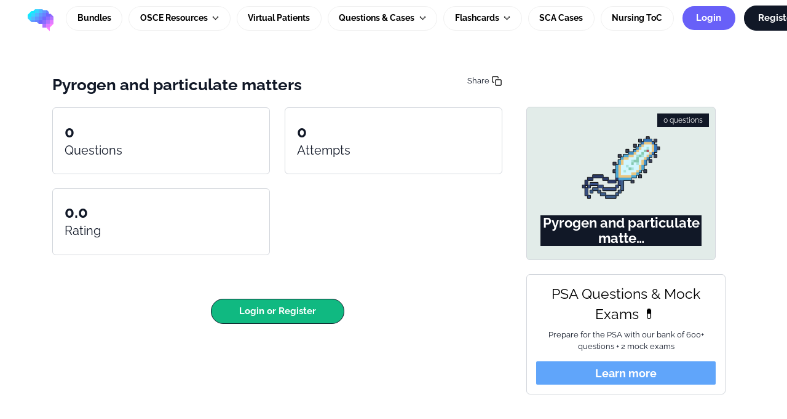

--- FILE ---
content_type: text/html; charset=utf-8
request_url: https://app.geekymedics.com/learn/quiz/michelle_k-pyrogen-and-particulate-matters/
body_size: 5345
content:














<!DOCTYPE html>

<html lang="en" lang="en-GB">
    <head>
        <meta charset="utf-8" />
        <meta name="viewport" content="width=device-width, initial-scale=1, shrink-to-fit=no" />
        <meta http-equiv="X-UA-Compatible" content="IE=edge" />
         <meta name="description" content="" /> 
        <meta name="keywords" content="" />
        <link rel="shortcut icon" type="image/x-icon" href="/static/img/favicon.088476e69ee7.ico" />
        <link rel="apple-touch-icon" href="/static/img/favicon.088476e69ee7.ico" />

        <title>Pyrogen and particulate matters | Geeky Medics</title>
        
        
        
        
        
            <link rel="canonical" href="https://app.geekymedics.com/learn/quiz/michelle_k-pyrogen-and-particulate-matters/" />
        
        
        
            
            
                <link rel="alternate" hreflang="en" href="https://app.geekymedics.com/learn/quiz/michelle_k-pyrogen-and-particulate-matters/" />
            
                <link rel="alternate" hreflang="es" href="https://app.geekymedics.com/es/learn/quiz/michelle_k-pyrogen-and-particulate-matters/" />
            
                <link rel="alternate" hreflang="cy" href="https://app.geekymedics.com/cy/learn/quiz/michelle_k-pyrogen-and-particulate-matters/" />
            
            
            <link rel="alternate" hreflang="x-default" href="https://app.geekymedics.com/learn/quiz/michelle_k-pyrogen-and-particulate-matters/" />
        
        
            <meta property="og:image" content="/static/img/og-meta.1ba33848edd8.jpg"/>
            <meta property="og:image:height" content="627"/>
            <meta property="og:image:width" content="1200"/>
            <meta property="twitter:image" content="/static/img/og-meta.1ba33848edd8.jpg"/>
            <meta name="twitter:card" content="summary_large_image">
        

        
        
        
            <link  rel="stylesheet" href="/static/assets/base-legacy-DzKBR_VG.a91a66fe4e43.css" />
<link  rel="stylesheet" href="/static/assets/_vanilla-cookieconsent-Du-WeWUq.d4f1e4c64c96.css" />
<script type="module" crossorigin="" src="/static/assets/global/base-legacy-CtHizXo-.f1a1562e4fd1.js"></script>
<link href="/static/assets/cookie-consent-BESkhBBr.4d7fe5175ea2.js" type="text/javascript" crossorigin="anonymous" rel="modulepreload" as="script" />
<link href="/static/assets/history-_4Yqvyj4.b583e6d74846.js" type="text/javascript" crossorigin="anonymous" rel="modulepreload" as="script" />
<link href="/static/assets/bootstrap.esm-Xk9j7Fbh.429c4ef8adf5.js" type="text/javascript" crossorigin="anonymous" rel="modulepreload" as="script" />
<link href="/static/assets/text-utils-CZt2MI-E.e25917b343e7.js" type="text/javascript" crossorigin="anonymous" rel="modulepreload" as="script" />
        

        <link rel="stylesheet" href="/static/CACHE/css/output.c321a1dc1f39.css" type="text/css"> 

<meta property="og:url" content="https://app.geekymedics.com/learn/quiz/michelle_k-pyrogen-and-particulate-matters/" />
<meta property="og:type" content="website" />
<meta property="og:title" content="Pyrogen and particulate matters" />
<meta property="og:description" content="" />
<meta property="og:image" content="/static/img/og-meta.1ba33848edd8.jpg" />

        
        
            
            <script type="text/plain" data-category="analytics" src="https://www.googletagmanager.com/gtag/js?id=G-V7JQKJG74X"></script>
            <script type="text/plain" data-category="analytics">
                window.dataLayer = window.dataLayer || [];
                function gtag(){dataLayer.push(arguments);}
                gtag('js', new Date());
                gtag('config', 'G-V7JQKJG74X', {
                    'cookie_domain': window.location.hostname,
                });
            </script>

            <!-- Meta Pixel Code --> 
            <script type="text/plain" data-category="analytics">
                !function(f,b,e,v,n,t,s) {if(f.fbq)return;n=f.fbq=function(){n.callMethod? n.callMethod.apply(n,arguments):n.queue.push(arguments)}; if(!f._fbq)f._fbq=n;n.push=n;n.loaded=!0;n.version='2.0'; n.queue=[];t=b.createElement(e);t.async=!0; t.src=v;s=b.getElementsByTagName(e)[0]; s.parentNode.insertBefore(t,s)}(window, document,'script', 'https://connect.facebook.net/en_US/fbevents.js'); fbq('init', '821623877384795'); fbq('track', 'PageView');
            </script>
            <noscript><img height="1" width="1" style="display:none" src="https://www.facebook.com/tr?id=821623877384795&ev=PageView&noscript=1" /></noscript>
            <!-- End Meta Pixel Code -->

            <!-- Reddit Pixel Code -->
            <script type="text/plain" data-category="analytics">
                !function(w,d){if(!w.rdt){var p=w.rdt=function(){p.sendEvent?p.sendEvent.apply(p,arguments):p.callQueue.push(arguments)};p.callQueue=[];var t=d.createElement("script");t.src="https://www.redditstatic.com/ads/pixel.js";t.async=!0;var s=d.getElementsByTagName("script")[0];s.parentNode.insertBefore(t,s)}}(window,document);rdt('init','t2_n5gcd');rdt('track', 'PageVisit');
            </script>
            <!-- End Reddit Pixel Code -->
            
            
            




            
            
            
        

    </head>

    
    <body class="" hx-headers='{"X-CSRFToken": "QuEdK9eJYTsOETu7hExow3lYSXhWMcKx1Enh9rsNKsRMuQ006oo4aXrW4HCqz3KW"}'>
    
        <input type="hidden" name="csrfmiddlewaretoken" value="QuEdK9eJYTsOETu7hExow3lYSXhWMcKx1Enh9rsNKsRMuQ006oo4aXrW4HCqz3KW">

        <div class="wrapper">
            
            <div class="main">
                
                    






<nav class="navbar logged-out-navbar navbar-expand-xl px-2 px-md-5 py-1 py-xl-0">
  <div class="d-flex align-items-center justify-content-between w-100">
    <a class="navbar-brand" href="/">
      <img src="/static/img/logo.f6ecffec182a.svg" alt="logo" class="logged-out-navbar-logo">
    </a>
    <a class="btn pixel-btn purple py-2 fw-bold px-5 me-cl-4 d-inline-block d-xl-none" href="/login/">
      Login
    </a>
    <button class="navbar-toggler border-0" type="button" data-bs-toggle="collapse" data-bs-target="#navbarCollapse" aria-controls="navbarCollapse" aria-expanded="false" aria-label="Toggle navigation">
      <span class="navbar-toggler-icon"></span>
    </button>
  </div>
  <div class="collapse navbar-collapse" id="navbarCollapse">
    <ul class="navbar-nav ms-auto align-items-center">
      <li class="nav-item">
        <a class="nav-link" href="/purchase/bundles/">
          Bundles
        </a>
      </li>
      
      
      <li class="nav-item dropdown">
        <a class="nav-link dropdown-toggle" id="osce-dropdown" role="button" data-bs-toggle="dropdown" aria-expanded="false">
          OSCE Resources
        </a>
        <ul class="dropdown-menu" aria-labelledby="osce-dropdown">
          <li><a class="dropdown-item" href="/purchase/osce-stations/">OSCE Stations</a></li>
          <li><a class="dropdown-item" href="/purchase/osce-guides/">OSCE Guides</a></li>
          <li><a class="dropdown-item" href="/purchase/osce-flashcard-subscription/">OSCE Flashcards</a></li>
          <li><a class="dropdown-item" href="/purchase/compare-books/">OSCE Books</a></li>
        </ul>
      </li>
      
      <li class="nav-item">
        
        <a class="nav-link" href="/purchase/virtual-patients-platform/">Virtual Patients</a>
        
      </li>
      <li class="nav-item dropdown">
        <a class="nav-link dropdown-toggle" id="free-mcqs-dropdown" role="button" data-bs-toggle="dropdown" aria-expanded="false">
          Questions & Cases
        </a>
        <ul class="dropdown-menu" aria-labelledby="free-mcqs-dropdown">
          <li><a class="dropdown-item" href="/free-questions/">Free Question Banks</a></li>
          <li><a class="dropdown-item" href="/purchase/ukmla-subscription/">MLA AKT Question Bank</a></li>
          <li><a class="dropdown-item" href="/purchase/psa-subscription/">PSA Question Bank</a></li>
          <li><a class="dropdown-item" href="/purchase/ecg-cases/">ECG Case Collection</a></li>
          <li><a class="dropdown-item" href="/purchase/blood-gas-cases/">ABG Case Collection</a></li>
          <li><a class="dropdown-item" href="/purchase/blood-test-cases/">Blood Test Case Collection</a></li>
          <li><a class="dropdown-item" href="/purchase/radiology-cases/">Radiology Case Collection</a></li>
          <li><a class="dropdown-item" href="/purchase/drug-calculation-cases/">Drug Calculation Cases</a></li>
        </ul>
      </li>

      <li class="nav-item dropdown">
        <a class="nav-link dropdown-toggle" id="flashcards-dropdown" role="button" data-bs-toggle="dropdown" aria-expanded="false">
          Flashcards
        </a>
        <ul class="dropdown-menu" aria-labelledby="flashcards-dropdown">
          <li><a class="dropdown-item" href="/flashcards/collection/flash-finals/decks/">Free Flashcards</a></li>
          <li><a class="dropdown-item" href="/flashcards/collection/uk-medical-licensing-assessment/">MLA AKT Flashcards</a></li>
          <li><a class="dropdown-item" href="/purchase/osce-flashcard-subscription/">OSCE Flashcards</a></li>
          <li><a class="dropdown-item" href="/purchase/medicine-flashcard-subscription/">Medicine Flashcards</a></li>
          <li><a class="dropdown-item" href="/purchase/surgical-flashcard-subscription/">Surgery Flashcards</a></li>
          <li><a class="dropdown-item" href="/purchase/anatomy-flashcard-subscription/">Anatomy Flashcards</a></li>

        </ul>
      </li>
      <li class="nav-item">
        <a class="nav-link" href="/purchase/sca-cases/">SCA Cases</a>
      </li>
      <li class="nav-item">
        <a class="nav-link" href="/purchase/nursing-toc/">Nursing ToC</a>
      </li>

      <li class="nav-item btn-container navbar-margin-left-xxl d-none d-xl-block">
        <a class="btn pixel-btn purple px-4" href="/login/">
          Login
        </a>
      </li>
      <li class="nav-item btn-container">
        <a class="btn pixel-btn primary px-4 ms-0 d-block d-xl-inline-block" href="/register/">
          Register
        </a>
      </li>
    </ul>
  </div>
</nav>


                
                
<main class="container overflow-hidden px-3 py-3 mb-4 px-md-5 mt-4">
    <nav class="breadcrumbs-navigation" aria-label="breadcrumb">
    <ol class="breadcrumbs-navigation__list" itemprop="breadcrumb" itemscope itemtype="https://schema.org/BreadcrumbList">
        
    </ol>
</nav>

    <form class="quiz_setup_form" action="/learn/quiz-setup/" method="post">
        <input type="hidden" name="csrfmiddlewaretoken" value="QuEdK9eJYTsOETu7hExow3lYSXhWMcKx1Enh9rsNKsRMuQ006oo4aXrW4HCqz3KW">

        <div class="row">
            <div class="col">
                <div class="row">
                    <div class="col">
                        <div class="row">
                            <div class="col-10">
                                <h1 class="standard-headline">Pyrogen and particulate matters</h1>
                            </div>
                            <div class="col text-end">
                                <div class="share-community-quiz-btn">
                                    <span>Share</span>
                                    <img class="copy" src="/static/img/icons/copy.5b28c476a455.svg" style="height: 18px;" />
                                    <img class="copied d-none" src="/static/img/icons/check-square.c6c77654bab6.svg" style="height: 18px;" />
                                </div>
                            </div>
                        </div>
                        <div class="row">
                            <div class="col-12 col-md-9">
                                <p class="font-size-lg mb-3"></p>
                            </div>
                        </div>
                        <div class="row">
                            <div class="col-12 col-md-6 mb-4">
                                <div class="pixel-card">
                                    <div class="card-body">
                                        <b class="standard-heading">0</b>
                                        <h3>Questions</h3>
                                    </div>
                                </div>
                            </div>
                            
                            <div class="col-12 col-md-6 mb-4 d-none d-md-block">
                                <div class="pixel-card">
                                    <div class="card-body">
                                        <b class="standard-heading">0</b>
                                        <h3>Attempts</h3>
                                    </div>
                                </div>
                            </div>
                            <div class="col-12 col-md-6 mb-4 d-none d-md-block">
                                <div class="pixel-card">
                                    <div class="card-body">
                                        <b class="standard-heading">0.0</b>
                                        <h3>Rating</h3>
                                    </div>
                                </div>
                            </div>
                            
                        </div>
                        
                        
                        
                        <div class="mt-5 quiz-setup-buttons d-flex flex-wrap  justify-content-center ">
                            
                            
                                <a class="pixel-btn success px-md-5 px-3 job-setup d-block flex-grow-1 flex-md-grow-0" href="/login/?next=/learn/quiz/michelle_k-pyrogen-and-particulate-matters/">Login or Register</a>
                            
                        </div>

                    </div>

                    <div class="col-12 col-md-4 my-5 d-none d-lg-block text-center">
                        <div class="pixel-card-wrap m-3 mt-2">
                            <div class="pixel-card community-card" style="background-color: #e2ece9">
                                <div class="card-image">
                                    <img src="/static/img/icon_picker_images/bacterium.c600ef290558.svg" alt="Pyrogen and particulate matters">
                                </div>
                                <div class="col text-end questions-col">0 questions</div>
                                <div class="card-body px-2 py-4">
                                    <div class="card-body-inner">
                                        <h3 class="card-title">Pyrogen and particulate matte…</h3>
                                    </div>
                                </div>
                            </div>
                            <div class="d-none d-md-block">
                                

<div class="pixel-card hotkey-card mt-4">
    <div class="p-3 quiz-ad text-center">
        <strong class="d-inline-block mb-2 standard-h2 ">Medicine flashcards 🏥</strong>
        <div class="mb-3 mt-0 text-md text">We now have a collection of over 1500 medical flashcards</div>
        <div class="d-grid">
            <a href="/flashcards/collection/medicine-flashcard-collection/" class="btn btn-default-primary text-white" target="_blank">Learn more</a>
        </div>
    </div>
</div>


                            </div>
                        </div>
                    </div>
                </div>
            </div>
        </div>

        <div class="row">
            <div class="col-12 col-md-8">
                <div class="row mt-5">
                    <div class="col">
                        
                            
                                



<h2 class="standard-h2 mb-2">Author</h2>
<div class="pixel-card">
    <section class="section-author px-3 pt-3 mb-4">
        <div class="text-center">
            <img id="authorPanelImage" src="/static/img/avatars/pharmacist.png" alt="Question author's avatar" class="mb-3" />
            <p id="authorPanelName" class="fw-400 mb-0">
                <strong class="color-dark-grey d-block">Michelle Kithinji</strong>
                <span class="color-medium-grey">@michelle_k</span>
            </p>
            <p id="authorPanelTraining" class="fw-400 mb-0 mt-1">Student Pharmacist</p>
            

            <div class="author-upvotes">
                <span class="text-muted me-2">Upvotes</span>
                <span class="badge bg-success"> <i class="mdi mdi-arrow-bottom-right"></i> +0 </span>
            </div>
            
            
            
        </div>
    </section>
</div>


                            
                        
                    </div>
                </div>
            </div>

        </div>

    </form>
</main>

                
                    

<footer class="footer pb-2 pt-5 mt-2 mt-sm-5 mb-3 mx-md-5 ">
  <div class="container d-print-none">
    <div class="row mx-2">
      
      <div class="col-12 col-md-4 my-auto">
        <ul class="list-unstyled d-flex flex-wrap fw-400 w-100 w-lg-auto mb-lg-0">
          <li>
            <a href="/about/">About</a>
          </li>
          <li>
            <a href="/contact-us/">Contact</a>
          </li>
          <li>
            <a href="/institution/">Institutions</a>
          </li>
          <li>
            <a href="/disclaimer/">Disclaimer</a>
          </li>
          <li>
            <a href="/privacy/">Privacy</a>
          </li>
          <li>
            <button type="button" class="btn-link" data-cc="show-preferencesModal" style="border: none; background: none; padding: 0; color: inherit; text-decoration: underline; cursor: pointer;">Cookie preferences</button>
          </li>
        </ul>
      </div>
      <div class="col-12 col-md-4 mt-2 my-md-auto">
        <ul class="list-unstyled social-link d-flex w-100 w-lg-auto mb-lg-0 justify-content-center">
          <li><a href="https://apps.apple.com/us/app/geeky-medics-osce-revision/id1050169390" target="_blank" rel="noopener" title="Download our app">
              <img src="/static/img/app/store-ios-badge.795adae85c90.svg" alt="Apple App Store" width="100" height="auto" style="filter: grayscale(100%);">
            </a></li>
          <li><a href="https://play.google.com/store/apps/details?id=com.geekymedics.oscerevision" target="_blank" rel="noopener" title="Download our app">
              <img src="/static/img/app/store-android-badge.17615144cc51.svg" alt="Google Play Store" width="100" height="auto" style="filter: grayscale(100%);">
            </a></li>
        </ul>
      </div>
      
      <div class="col-12 col-md-4 d-md-flex my-auto align-items-center">
        <ul class="list-unstyled social-link d-flex w-100 w-lg-auto mb-lg-0 justify-content-center justify-content-md-end align-items-center">
          
          <li><a href="https://bsky.app/profile/geekymedics.com" target="_blank" rel="noopener" title="Geeky Medics on Bluesky">
            <img src="/static/img/icons/bluesky-logo.82fc20b30d80.svg" alt="Bluesky">
          </a></li>
          <li><a href="https://facebook.com/geekymedics" target="_blank" rel="noopener" title="Geeky Medics on Facebook">
              <img src="/static/img/icons/facebook-px.0beb441e9b71.svg" alt="Facebook">
            </a></li>
          <li><a href="https://instagram.com/geekymedics" target="_blank" rel="noopener" title="Geeky Medics on Instagram">
              <img src="/static/img/icons/instagram-px.8b9646091f9f.svg" alt="Instagram">
            </a></li>
          <li><a href="https://www.youtube.com/geekymedics" target="_blank" rel="noopener" title="Geeky Medics on YouTube">
              <img src="/static/img/icons/youtube-px.84639582ab0d.svg" alt="YouTube">
            </a></li>
          
          

          <li class="ms-3">
            
            <div class="dropdown">
              <button class="btn btn-outline-secondary dropdown-toggle" type="button" id="languageDropdownFooter" data-bs-toggle="dropdown" aria-expanded="false" style="font-size: 0.75rem; padding: 0.25rem 0.5rem; min-width: 65px; border-color: #6c757d;">
                
                  🇬🇧 EN
                
              </button>
              <div class="dropdown-menu dropdown-menu-end p-0" aria-labelledby="languageDropdownFooter" style="min-width: 110px; overflow: hidden;">
                <a href="#" class="language-switch-link d-block px-3 py-2 text-decoration-none bg-primary text-white" 
                   data-language="en" data-next="/learn/quiz/michelle_k-pyrogen-and-particulate-matters/" 
                   style="font-size: 0.875rem; line-height: 1.2; border: none;">
                  🇬🇧 English
                </a>
                <a href="#" class="language-switch-link d-block px-3 py-2 text-decoration-none text-dark" 
                   data-language="cy" data-next="/learn/quiz/michelle_k-pyrogen-and-particulate-matters/" 
                   style="font-size: 0.875rem; line-height: 1.2; border: none;">
                  🏴󠁧󠁢󠁷󠁬󠁳󠁿 Cymraeg
                </a>
                <a href="#" class="language-switch-link d-block px-3 py-2 text-decoration-none text-dark" 
                   data-language="es" data-next="/learn/quiz/michelle_k-pyrogen-and-particulate-matters/" 
                   style="font-size: 0.875rem; line-height: 1.2; border: none;">
                  🇪🇸 Español
                </a>
              </div>
            </div>
          </li>
        </ul>
      </div>
    </div>
  </div>
  

  <form id="languageForm" action="/profile/set-language/" method="post" style="display: none;">
    <input type="hidden" name="csrfmiddlewaretoken" value="QuEdK9eJYTsOETu7hExow3lYSXhWMcKx1Enh9rsNKsRMuQ006oo4aXrW4HCqz3KW">
    <input name="next" type="hidden" value="/learn/quiz/michelle_k-pyrogen-and-particulate-matters/" />
    <input name="language" type="hidden" value="" />
  </form>
</footer>

                
            </div>
            <!-- end .main -->
        </div>
        <!-- end .wrapper -->
        <script src="/static/CACHE/js/libs.ca584c71e084.js"></script>
        <script src="/static/CACHE/js/output.69788e1b360f.js"></script>
        <script src="/static/CACHE/js/libs2.be97732a96a8.js"></script>

        
        
        <script type="text/plain" data-category="functionality">
            window.$crisp = [];
            window.CRISP_WEBSITE_ID = "cdfb9054-1a9e-43f8-8888-33f42869f76a";
            (function () {
                d = document;
                s = d.createElement("script");
                s.src = "https://client.crisp.chat/l.js";
                s.async = 1;
                d.getElementsByTagName("head")[0].appendChild(s);
            })();
        </script>
        

        <script src="/static/django_htmx/htmx.min.0183c5f88ab4.js" defer></script>

        

        
        
        <ninja-keys> </ninja-keys>

        


 

    </body>
</html>


--- FILE ---
content_type: text/css; charset="utf-8"
request_url: https://app.geekymedics.com/static/CACHE/css/output.c321a1dc1f39.css
body_size: 156020
content:
@charset "UTF-8";.align-baseline{vertical-align:baseline!important}.align-top{vertical-align:top!important}.align-middle{vertical-align:middle!important}.align-bottom{vertical-align:bottom!important}.align-text-bottom{vertical-align:text-bottom!important}.align-text-top{vertical-align:text-top!important}.float-start{float:left!important}.float-end{float:right!important}.float-none{float:none!important}.object-fit-contain{object-fit:contain!important}.object-fit-cover{object-fit:cover!important}.object-fit-fill{object-fit:fill!important}.object-fit-scale{object-fit:scale-down!important}.object-fit-none{object-fit:none!important}.opacity-0{opacity:0!important}.opacity-25{opacity:0.25!important}.opacity-50{opacity:0.5!important}.opacity-75{opacity:0.75!important}.opacity-100{opacity:1!important}.overflow-auto{overflow:auto!important}.overflow-hidden{overflow:hidden!important}.overflow-visible{overflow:visible!important}.overflow-scroll{overflow:scroll!important}.overflow-x-auto{overflow-x:auto!important}.overflow-x-hidden{overflow-x:hidden!important}.overflow-x-visible{overflow-x:visible!important}.overflow-x-scroll{overflow-x:scroll!important}.overflow-y-auto{overflow-y:auto!important}.overflow-y-hidden{overflow-y:hidden!important}.overflow-y-visible{overflow-y:visible!important}.overflow-y-scroll{overflow-y:scroll!important}.d-inline{display:inline!important}.d-inline-block,body.page-landing .section-get-started .step-container,.custom-progress-bar{display:inline-block!important}.d-block{display:block!important}.d-grid{display:grid!important}.d-inline-grid{display:inline-grid!important}.d-table{display:table!important}.d-table-row{display:table-row!important}.d-table-cell{display:table-cell!important}.d-flex,body.page-landing .block-testimonials .owl-dots,body.page-landing .section-get-started .img-container,.card.card-learn-ui .card-overlay,.card.card-learn-ui .card-body,.card.card-learn-ui .img-container,.table-filter,.custom-dropdown,.alert.alert-gradient-main span,.btn.btn-gradient-main span,.select2-container-multi .select2-choices li.select2-search-choice span,.select2-container-multi.select2-container-disabled .select2-choices .btn.select2-search-choice span,.select2-container-multi.select2-container-disabled .select2-choices li.select2-search-choice span{display:flex!important}.d-inline-flex,body.page-landing .active-wrapper .testimonial-item,body.page-landing .block-testimonials .testimonial-item,.list-upper-latin li{display:inline-flex!important}.d-none{display:none!important}.shadow{box-shadow:var(--bs-box-shadow)!important}.shadow-sm{box-shadow:var(--bs-box-shadow-sm)!important}.shadow-lg,body.page-landing .section-features .card:hover,.card.card-learn-ui:hover{box-shadow:var(--bs-box-shadow-lg)!important}.shadow-none{box-shadow:none!important}.focus-ring-primary{--bs-focus-ring-color:rgba(var(--bs-primary-rgb),var(--bs-focus-ring-opacity))}.focus-ring-secondary{--bs-focus-ring-color:rgba(var(--bs-secondary-rgb),var(--bs-focus-ring-opacity))}.focus-ring-success{--bs-focus-ring-color:rgba(var(--bs-success-rgb),var(--bs-focus-ring-opacity))}.focus-ring-info{--bs-focus-ring-color:rgba(var(--bs-info-rgb),var(--bs-focus-ring-opacity))}.focus-ring-warning{--bs-focus-ring-color:rgba(var(--bs-warning-rgb),var(--bs-focus-ring-opacity))}.focus-ring-danger{--bs-focus-ring-color:rgba(var(--bs-danger-rgb),var(--bs-focus-ring-opacity))}.focus-ring-light{--bs-focus-ring-color:rgba(var(--bs-light-rgb),var(--bs-focus-ring-opacity))}.focus-ring-dark{--bs-focus-ring-color:rgba(var(--bs-dark-rgb),var(--bs-focus-ring-opacity))}.position-static{position:static!important}.position-relative,.alert.alert-gradient-main span,.btn.btn-gradient-main span,.select2-container-multi .select2-choices li.select2-search-choice span,.select2-container-multi.select2-container-disabled .select2-choices .btn.select2-search-choice span,.select2-container-multi.select2-container-disabled .select2-choices li.select2-search-choice span,.custom-progress-bar,.select2-container-multi .select2-choices li.select2-search-choice{position:relative!important}.position-absolute{position:absolute!important}.position-fixed{position:fixed!important}.position-sticky{position:sticky!important}.top-0{top:0!important}.top-50{top:50%!important}.top-100{top:100%!important}.bottom-0{bottom:0!important}.bottom-50{bottom:50%!important}.bottom-100{bottom:100%!important}.start-0{left:0!important}.start-50{left:50%!important}.start-100{left:100%!important}.end-0{right:0!important}.end-50{right:50%!important}.end-100{right:100%!important}.translate-middle{transform:translate(-50%,-50%)!important}.translate-middle-x{transform:translateX(-50%)!important}.translate-middle-y{transform:translateY(-50%)!important}.border{border:var(--bs-border-width) var(--bs-border-style) var(--bs-border-color)!important}.border-0,.select2-container-multi .select2-choices li.select2-search-choice{border:0!important}.border-top{border-top:var(--bs-border-width) var(--bs-border-style) var(--bs-border-color)!important}.border-top-0{border-top:0!important}.border-end{border-right:var(--bs-border-width) var(--bs-border-style) var(--bs-border-color)!important}.border-end-0{border-right:0!important}.border-bottom{border-bottom:var(--bs-border-width) var(--bs-border-style) var(--bs-border-color)!important}.border-bottom-0{border-bottom:0!important}.border-start{border-left:var(--bs-border-width) var(--bs-border-style) var(--bs-border-color)!important}.border-start-0{border-left:0!important}.border-primary{--bs-border-opacity:1;border-color:rgba(var(--bs-primary-rgb),var(--bs-border-opacity))!important}.border-secondary{--bs-border-opacity:1;border-color:rgba(var(--bs-secondary-rgb),var(--bs-border-opacity))!important}.border-success{--bs-border-opacity:1;border-color:rgba(var(--bs-success-rgb),var(--bs-border-opacity))!important}.border-info{--bs-border-opacity:1;border-color:rgba(var(--bs-info-rgb),var(--bs-border-opacity))!important}.border-warning{--bs-border-opacity:1;border-color:rgba(var(--bs-warning-rgb),var(--bs-border-opacity))!important}.border-danger{--bs-border-opacity:1;border-color:rgba(var(--bs-danger-rgb),var(--bs-border-opacity))!important}.border-light{--bs-border-opacity:1;border-color:rgba(var(--bs-light-rgb),var(--bs-border-opacity))!important}.border-dark{--bs-border-opacity:1;border-color:rgba(var(--bs-dark-rgb),var(--bs-border-opacity))!important}.border-black{--bs-border-opacity:1;border-color:rgba(var(--bs-black-rgb),var(--bs-border-opacity))!important}.border-white{--bs-border-opacity:1;border-color:rgba(var(--bs-white-rgb),var(--bs-border-opacity))!important}.border-primary-subtle{border-color:var(--bs-primary-border-subtle)!important}.border-secondary-subtle{border-color:var(--bs-secondary-border-subtle)!important}.border-success-subtle{border-color:var(--bs-success-border-subtle)!important}.border-info-subtle{border-color:var(--bs-info-border-subtle)!important}.border-warning-subtle{border-color:var(--bs-warning-border-subtle)!important}.border-danger-subtle{border-color:var(--bs-danger-border-subtle)!important}.border-light-subtle{border-color:var(--bs-light-border-subtle)!important}.border-dark-subtle{border-color:var(--bs-dark-border-subtle)!important}.border-1{border-width:1px!important}.border-2{border-width:2px!important}.border-3{border-width:3px!important}.border-4{border-width:4px!important}.border-5{border-width:5px!important}.border-opacity-10{--bs-border-opacity:0.1}.border-opacity-25{--bs-border-opacity:0.25}.border-opacity-50{--bs-border-opacity:0.5}.border-opacity-75{--bs-border-opacity:0.75}.border-opacity-100{--bs-border-opacity:1}.w-25{width:25%!important}.w-50{width:50%!important}.w-75{width:75%!important}.w-100{width:100%!important}.w-auto{width:auto!important}.mw-100{max-width:100%!important}.vw-100{width:100vw!important}.min-vw-100{min-width:100vw!important}.h-25{height:25%!important}.h-50{height:50%!important}.h-75{height:75%!important}.h-100{height:100%!important}.h-auto{height:auto!important}.mh-100{max-height:100%!important}.vh-100{height:100vh!important}.min-vh-100{min-height:100vh!important}.flex-fill{flex:1 1 auto!important}.flex-row{flex-direction:row!important}.flex-column,body.page-landing .active-wrapper .testimonial-item,body.page-landing .block-testimonials .testimonial-item,.card.card-learn-ui .card-overlay,.card.card-learn-ui .card-body{flex-direction:column!important}.flex-row-reverse{flex-direction:row-reverse!important}.flex-column-reverse{flex-direction:column-reverse!important}.flex-grow-0{flex-grow:0!important}.flex-grow-1{flex-grow:1!important}.flex-shrink-0{flex-shrink:0!important}.flex-shrink-1{flex-shrink:1!important}.flex-wrap,.table-filter{flex-wrap:wrap!important}.flex-nowrap{flex-wrap:nowrap!important}.flex-wrap-reverse{flex-wrap:wrap-reverse!important}.justify-content-start{justify-content:flex-start!important}.justify-content-end{justify-content:flex-end!important}.justify-content-center,body.page-landing .block-testimonials .owl-dots,body.page-landing .section-get-started .img-container,.card.card-learn-ui .card-overlay,.card.card-learn-ui .img-container,.btn.btn-gradient-main span,.select2-container-multi .select2-choices li.select2-search-choice span,.select2-container-multi.select2-container-disabled .select2-choices .btn.select2-search-choice span,.select2-container-multi.select2-container-disabled .select2-choices li.select2-search-choice span{justify-content:center!important}.justify-content-between,.custom-dropdown{justify-content:space-between!important}.justify-content-around{justify-content:space-around!important}.justify-content-evenly{justify-content:space-evenly!important}.align-items-start{align-items:flex-start!important}.align-items-end{align-items:flex-end!important}.align-items-center,body.page-landing .block-testimonials .owl-dots,body.page-landing .active-wrapper .testimonial-item,body.page-landing .block-testimonials .testimonial-item,body.page-landing .section-get-started .img-container,.card.card-learn-ui .card-body,.card.card-learn-ui .img-container,.table-filter,.alert.alert-gradient-main span,.btn.btn-gradient-main span,.select2-container-multi .select2-choices li.select2-search-choice span,.select2-container-multi.select2-container-disabled .select2-choices .btn.select2-search-choice span,.select2-container-multi.select2-container-disabled .select2-choices li.select2-search-choice span,.list-upper-latin li{align-items:center!important}.align-items-baseline{align-items:baseline!important}.align-items-stretch{align-items:stretch!important}.align-content-start{align-content:flex-start!important}.align-content-end{align-content:flex-end!important}.align-content-center{align-content:center!important}.align-content-between{align-content:space-between!important}.align-content-around{align-content:space-around!important}.align-content-stretch{align-content:stretch!important}.align-self-auto{align-self:auto!important}.align-self-start{align-self:flex-start!important}.align-self-end{align-self:flex-end!important}.align-self-center{align-self:center!important}.align-self-baseline{align-self:baseline!important}.align-self-stretch{align-self:stretch!important}.order-first{order:-1!important}.order-0{order:0!important}.order-1{order:1!important}.order-2{order:2!important}.order-3{order:3!important}.order-4{order:4!important}.order-5{order:5!important}.order-last{order:6!important}.m-0{margin:0!important}.m-1{margin:0.25rem!important}.m-2{margin:0.5rem!important}.m-3{margin:1rem!important}.m-4{margin:1.5rem!important}.m-5{margin:3rem!important}.m-auto{margin:auto!important}.mx-0{margin-right:0!important;margin-left:0!important}.mx-1{margin-right:0.25rem!important;margin-left:0.25rem!important}.mx-2,body.page-landing .block-testimonials .owl-dots .owl-dot{margin-right:0.5rem!important;margin-left:0.5rem!important}.mx-3{margin-right:1rem!important;margin-left:1rem!important}.mx-4{margin-right:1.5rem!important;margin-left:1.5rem!important}.mx-5{margin-right:3rem!important;margin-left:3rem!important}.mx-auto,#question_container figure.image,#explanationSection figure.image,.ck-content figure.image{margin-right:auto!important;margin-left:auto!important}.my-0{margin-top:0!important;margin-bottom:0!important}.my-1{margin-top:0.25rem!important;margin-bottom:0.25rem!important}.my-2{margin-top:0.5rem!important;margin-bottom:0.5rem!important}.my-3,body.page-landing .active-wrapper .testimonial-item,body.page-landing .block-testimonials .testimonial-item{margin-top:1rem!important;margin-bottom:1rem!important}.my-4{margin-top:1.5rem!important;margin-bottom:1.5rem!important}.my-5{margin-top:3rem!important;margin-bottom:3rem!important}.my-auto{margin-top:auto!important;margin-bottom:auto!important}.mt-0,.progress.progress-lg .progress-bar + span{margin-top:0!important}.mt-1{margin-top:0.25rem!important}.mt-2{margin-top:0.5rem!important}.mt-3{margin-top:1rem!important}.mt-4{margin-top:1.5rem!important}.mt-5{margin-top:3rem!important}.mt-auto{margin-top:auto!important}.me-0{margin-right:0!important}.me-1{margin-right:0.25rem!important}.me-2,.footer ul:not(.social-link) li,.breadcrumb .breadcrumb-item:before{margin-right:0.5rem!important}.me-3{margin-right:1rem!important}.me-4,.block-discussion .features p,.block-discussion .features a{margin-right:1.5rem!important}.me-5{margin-right:3rem!important}.me-auto{margin-right:auto!important}.mb-0,.social-link{margin-bottom:0!important}.mb-1,#carousel-login .carousel-item p{margin-bottom:0.25rem!important}.mb-2,.card.card-learn-ui .card-overlay .btn:not(:last-child),.card.card-learn-ui .card-overlay .select2-container-multi .select2-choices li.select2-search-choice:not(:last-child),.select2-container-multi .select2-choices .card.card-learn-ui .card-overlay li.select2-search-choice:not(:last-child){margin-bottom:0.5rem!important}.mb-3,body.page-landing .footer ul li,.block-discussion .features p,.block-discussion .features a{margin-bottom:1rem!important}.mb-4,.card.card-learn-ui .img-container{margin-bottom:1.5rem!important}.mb-5{margin-bottom:3rem!important}.mb-auto{margin-bottom:auto!important}.ms-0{margin-left:0!important}.ms-1,.select2-container-multi .select2-choices li.select2-search-choice{margin-left:0.25rem!important}.ms-2,.progress span{margin-left:0.5rem!important}.ms-3,body.page-landing .social-link li + li{margin-left:1rem!important}.ms-4,.social-link li + li{margin-left:1.5rem!important}.ms-5{margin-left:3rem!important}.ms-auto{margin-left:auto!important}.p-0{padding:0!important}.p-1{padding:0.25rem!important}.p-2{padding:0.5rem!important}.p-3,.card.card-learn-ui .img-container img,.card.card-learn-ui .img-container{padding:1rem!important}.p-4{padding:1.5rem!important}.p-5{padding:3rem!important}.px-0{padding-right:0!important;padding-left:0!important}.px-1{padding-right:0.25rem!important;padding-left:0.25rem!important}.px-2{padding-right:0.5rem!important;padding-left:0.5rem!important}.px-3,.select2-container-multi .select2-choices li>div{padding-right:1rem!important;padding-left:1rem!important}.px-4,.card.card-learn-ui .card-overlay{padding-right:1.5rem!important;padding-left:1.5rem!important}.px-5,body.page-landing .active-wrapper .testimonial-item,body.page-landing .block-testimonials .testimonial-item{padding-right:3rem!important;padding-left:3rem!important}.py-0{padding-top:0!important;padding-bottom:0!important}.py-1,.select2-container-multi .select2-choices li>div{padding-top:0.25rem!important;padding-bottom:0.25rem!important}.py-2{padding-top:0.5rem!important;padding-bottom:0.5rem!important}.py-3{padding-top:1rem!important;padding-bottom:1rem!important}.py-4{padding-top:1.5rem!important;padding-bottom:1.5rem!important}.py-5,body.page-landing .active-wrapper .active-bound .testimonial-item{padding-top:3rem!important;padding-bottom:3rem!important}.pt-0{padding-top:0!important}.pt-1{padding-top:0.25rem!important}.pt-2{padding-top:0.5rem!important}.pt-3{padding-top:1rem!important}.pt-4,.table-filter{padding-top:1.5rem!important}.pt-5{padding-top:3rem!important}.pe-0{padding-right:0!important}.pe-1{padding-right:0.25rem!important}.pe-2,.footer ul:not(.social-link) li{padding-right:0.5rem!important}.pe-3{padding-right:1rem!important}.pe-4{padding-right:1.5rem!important}.pe-5{padding-right:3rem!important}.pb-0{padding-bottom:0!important}.pb-1{padding-bottom:0.25rem!important}.pb-2{padding-bottom:0.5rem!important}.pb-3,.table-filter{padding-bottom:1rem!important}.pb-4,body.page-landing .block-testimonials .owl-dots{padding-bottom:1.5rem!important}.pb-5{padding-bottom:3rem!important}.ps-0{padding-left:0!important}.ps-1{padding-left:0.25rem!important}.ps-2{padding-left:0.5rem!important}.ps-3{padding-left:1rem!important}.ps-4{padding-left:1.5rem!important}.ps-5{padding-left:3rem!important}.gap-0{gap:0!important}.gap-1{gap:0.25rem!important}.gap-2{gap:0.5rem!important}.gap-3{gap:1rem!important}.gap-4{gap:1.5rem!important}.gap-5{gap:3rem!important}.row-gap-0{row-gap:0!important}.row-gap-1{row-gap:0.25rem!important}.row-gap-2{row-gap:0.5rem!important}.row-gap-3{row-gap:1rem!important}.row-gap-4{row-gap:1.5rem!important}.row-gap-5{row-gap:3rem!important}.column-gap-0{column-gap:0!important}.column-gap-1{column-gap:0.25rem!important}.column-gap-2{column-gap:0.5rem!important}.column-gap-3{column-gap:1rem!important}.column-gap-4{column-gap:1.5rem!important}.column-gap-5{column-gap:3rem!important}.font-monospace{font-family:var(--bs-font-monospace)!important}.fs-1{font-size:calc(1.375rem + 1.5vw)!important}.fs-2{font-size:calc(1.325rem + 0.9vw)!important}.fs-3,.card.card-learn-ui h3.card-title{font-size:calc(1.3rem + 0.6vw)!important}.fs-4,.progress span{font-size:calc(1.275rem + 0.3vw)!important}.fs-5,.table-filter,.custom-dropdown,.select2-container-multi .select2-choices li.select2-search-choice{font-size:1.25rem!important}.fs-6,#explanationSection figure.image figcaption,#question_container figure.image figcaption,.animated-star .info,.ck-content figure.image figcaption{font-size:1rem!important}.fst-italic,#explanationSection figure.image figcaption,#question_container figure.image figcaption,.ck-content figure.image figcaption{font-style:italic!important}.fst-normal{font-style:normal!important}.fw-lighter{font-weight:lighter!important}.fw-light{font-weight:300!important}.fw-normal{font-weight:400!important}.fw-medium{font-weight:500!important}.fw-semibold{font-weight:600!important}.fw-bold,.animated-star .info{font-weight:700!important}.fw-bolder{font-weight:bolder!important}.lh-1{line-height:1!important}.lh-sm{line-height:1.25!important}.lh-base{line-height:1.5!important}.lh-lg{line-height:2!important}.text-start{text-align:left!important}.text-end{text-align:right!important}.text-center,body.page-landing .section-get-started .step-container,.list-upper-latin li::before,#question_container figure.image,#explanationSection figure.image{text-align:center!important}.text-decoration-none{text-decoration:none!important}.text-decoration-underline{text-decoration:underline!important}.text-decoration-line-through{text-decoration:line-through!important}.text-lowercase{text-transform:lowercase!important}.text-uppercase,.animated-star .info{text-transform:uppercase!important}.text-capitalize{text-transform:capitalize!important}.text-wrap{white-space:normal!important}.text-nowrap{white-space:nowrap!important}.text-break{word-wrap:break-word!important;word-break:break-word!important}.text-primary{--bs-text-opacity:1;color:rgba(var(--bs-primary-rgb),var(--bs-text-opacity))!important}.text-secondary{--bs-text-opacity:1;color:rgba(var(--bs-secondary-rgb),var(--bs-text-opacity))!important}.text-success{--bs-text-opacity:1;color:rgba(var(--bs-success-rgb),var(--bs-text-opacity))!important}.text-info{--bs-text-opacity:1;color:rgba(var(--bs-info-rgb),var(--bs-text-opacity))!important}.text-warning{--bs-text-opacity:1;color:rgba(var(--bs-warning-rgb),var(--bs-text-opacity))!important}.text-danger{--bs-text-opacity:1;color:rgba(var(--bs-danger-rgb),var(--bs-text-opacity))!important}.text-light{--bs-text-opacity:1;color:rgba(var(--bs-light-rgb),var(--bs-text-opacity))!important}.text-dark,.text-hover-dark:hover,.text-hover-dark:active,.text-hover-dark:focus{--bs-text-opacity:1;color:rgba(var(--bs-dark-rgb),var(--bs-text-opacity))!important}.text-black{--bs-text-opacity:1;color:rgba(var(--bs-black-rgb),var(--bs-text-opacity))!important}.text-white,body.page-landing .section-get-started .step-container,.btn.btn-primary,.list-upper-latin li::before,.select2-container-multi .select2-choices li.select2-search-choice{--bs-text-opacity:1;color:rgba(var(--bs-white-rgb),var(--bs-text-opacity))!important}.text-body{--bs-text-opacity:1;color:rgba(var(--bs-body-color-rgb),var(--bs-text-opacity))!important}.text-muted{--bs-text-opacity:1;color:var(--bs-secondary-color)!important}.text-black-50{--bs-text-opacity:1;color:rgba(0,0,0,0.5)!important}.text-white-50{--bs-text-opacity:1;color:rgba(255,255,255,0.5)!important}.text-body-secondary{--bs-text-opacity:1;color:var(--bs-secondary-color)!important}.text-body-tertiary{--bs-text-opacity:1;color:var(--bs-tertiary-color)!important}.text-body-emphasis{--bs-text-opacity:1;color:var(--bs-emphasis-color)!important}.text-reset{--bs-text-opacity:1;color:inherit!important}.text-opacity-25{--bs-text-opacity:0.25}.text-opacity-50{--bs-text-opacity:0.5}.text-opacity-75{--bs-text-opacity:0.75}.text-opacity-100{--bs-text-opacity:1}.text-primary-emphasis{color:var(--bs-primary-text-emphasis)!important}.text-secondary-emphasis{color:var(--bs-secondary-text-emphasis)!important}.text-success-emphasis{color:var(--bs-success-text-emphasis)!important}.text-info-emphasis{color:var(--bs-info-text-emphasis)!important}.text-warning-emphasis{color:var(--bs-warning-text-emphasis)!important}.text-danger-emphasis{color:var(--bs-danger-text-emphasis)!important}.text-light-emphasis{color:var(--bs-light-text-emphasis)!important}.text-dark-emphasis{color:var(--bs-dark-text-emphasis)!important}.link-opacity-10{--bs-link-opacity:0.1}.link-opacity-10-hover:hover{--bs-link-opacity:0.1}.link-opacity-25{--bs-link-opacity:0.25}.link-opacity-25-hover:hover{--bs-link-opacity:0.25}.link-opacity-50{--bs-link-opacity:0.5}.link-opacity-50-hover:hover{--bs-link-opacity:0.5}.link-opacity-75{--bs-link-opacity:0.75}.link-opacity-75-hover:hover{--bs-link-opacity:0.75}.link-opacity-100{--bs-link-opacity:1}.link-opacity-100-hover:hover{--bs-link-opacity:1}.link-offset-1{text-underline-offset:0.125em!important}.link-offset-1-hover:hover{text-underline-offset:0.125em!important}.link-offset-2{text-underline-offset:0.25em!important}.link-offset-2-hover:hover{text-underline-offset:0.25em!important}.link-offset-3{text-underline-offset:0.375em!important}.link-offset-3-hover:hover{text-underline-offset:0.375em!important}.link-underline-primary{--bs-link-underline-opacity:1;text-decoration-color:rgba(var(--bs-primary-rgb),var(--bs-link-underline-opacity))!important}.link-underline-secondary{--bs-link-underline-opacity:1;text-decoration-color:rgba(var(--bs-secondary-rgb),var(--bs-link-underline-opacity))!important}.link-underline-success{--bs-link-underline-opacity:1;text-decoration-color:rgba(var(--bs-success-rgb),var(--bs-link-underline-opacity))!important}.link-underline-info{--bs-link-underline-opacity:1;text-decoration-color:rgba(var(--bs-info-rgb),var(--bs-link-underline-opacity))!important}.link-underline-warning{--bs-link-underline-opacity:1;text-decoration-color:rgba(var(--bs-warning-rgb),var(--bs-link-underline-opacity))!important}.link-underline-danger{--bs-link-underline-opacity:1;text-decoration-color:rgba(var(--bs-danger-rgb),var(--bs-link-underline-opacity))!important}.link-underline-light{--bs-link-underline-opacity:1;text-decoration-color:rgba(var(--bs-light-rgb),var(--bs-link-underline-opacity))!important}.link-underline-dark{--bs-link-underline-opacity:1;text-decoration-color:rgba(var(--bs-dark-rgb),var(--bs-link-underline-opacity))!important}.link-underline{--bs-link-underline-opacity:1;text-decoration-color:rgba(var(--bs-link-color-rgb),var(--bs-link-underline-opacity,1))!important}.link-underline-opacity-0{--bs-link-underline-opacity:0}.link-underline-opacity-0-hover:hover{--bs-link-underline-opacity:0}.link-underline-opacity-10{--bs-link-underline-opacity:0.1}.link-underline-opacity-10-hover:hover{--bs-link-underline-opacity:0.1}.link-underline-opacity-25{--bs-link-underline-opacity:0.25}.link-underline-opacity-25-hover:hover{--bs-link-underline-opacity:0.25}.link-underline-opacity-50{--bs-link-underline-opacity:0.5}.link-underline-opacity-50-hover:hover{--bs-link-underline-opacity:0.5}.link-underline-opacity-75{--bs-link-underline-opacity:0.75}.link-underline-opacity-75-hover:hover{--bs-link-underline-opacity:0.75}.link-underline-opacity-100{--bs-link-underline-opacity:1}.link-underline-opacity-100-hover:hover{--bs-link-underline-opacity:1}.bg-primary{--bs-bg-opacity:1;background-color:rgba(var(--bs-primary-rgb),var(--bs-bg-opacity))!important}.bg-secondary{--bs-bg-opacity:1;background-color:rgba(var(--bs-secondary-rgb),var(--bs-bg-opacity))!important}.bg-success{--bs-bg-opacity:1;background-color:rgba(var(--bs-success-rgb),var(--bs-bg-opacity))!important}.bg-info{--bs-bg-opacity:1;background-color:rgba(var(--bs-info-rgb),var(--bs-bg-opacity))!important}.bg-warning{--bs-bg-opacity:1;background-color:rgba(var(--bs-warning-rgb),var(--bs-bg-opacity))!important}.bg-danger{--bs-bg-opacity:1;background-color:rgba(var(--bs-danger-rgb),var(--bs-bg-opacity))!important}.bg-light{--bs-bg-opacity:1;background-color:rgba(var(--bs-light-rgb),var(--bs-bg-opacity))!important}.bg-dark{--bs-bg-opacity:1;background-color:rgba(var(--bs-dark-rgb),var(--bs-bg-opacity))!important}.bg-black{--bs-bg-opacity:1;background-color:rgba(var(--bs-black-rgb),var(--bs-bg-opacity))!important}.bg-white,body.page-landing .active-wrapper .testimonial-item .img-container,body.page-landing .block-testimonials .testimonial-item .img-container,body.page-landing .active-wrapper .testimonial-item,body.page-landing .block-testimonials .testimonial-item,body.page-landing .section-get-started .img-container{--bs-bg-opacity:1;background-color:rgba(var(--bs-white-rgb),var(--bs-bg-opacity))!important}.bg-body{--bs-bg-opacity:1;background-color:rgba(var(--bs-body-bg-rgb),var(--bs-bg-opacity))!important}.bg-transparent{--bs-bg-opacity:1;background-color:transparent!important}.bg-body-secondary{--bs-bg-opacity:1;background-color:rgba(var(--bs-secondary-bg-rgb),var(--bs-bg-opacity))!important}.bg-body-tertiary{--bs-bg-opacity:1;background-color:rgba(var(--bs-tertiary-bg-rgb),var(--bs-bg-opacity))!important}.bg-opacity-10{--bs-bg-opacity:0.1}.bg-opacity-25{--bs-bg-opacity:0.25}.bg-opacity-50{--bs-bg-opacity:0.5}.bg-opacity-75{--bs-bg-opacity:0.75}.bg-opacity-100{--bs-bg-opacity:1}.bg-primary-subtle{background-color:var(--bs-primary-bg-subtle)!important}.bg-secondary-subtle{background-color:var(--bs-secondary-bg-subtle)!important}.bg-success-subtle{background-color:var(--bs-success-bg-subtle)!important}.bg-info-subtle{background-color:var(--bs-info-bg-subtle)!important}.bg-warning-subtle{background-color:var(--bs-warning-bg-subtle)!important}.bg-danger-subtle{background-color:var(--bs-danger-bg-subtle)!important}.bg-light-subtle{background-color:var(--bs-light-bg-subtle)!important}.bg-dark-subtle{background-color:var(--bs-dark-bg-subtle)!important}.bg-gradient{background-image:var(--bs-gradient)!important}.user-select-all{user-select:all!important}.user-select-auto{user-select:auto!important}.user-select-none{user-select:none!important}.pe-none{pointer-events:none!important}.pe-auto{pointer-events:auto!important}.rounded{border-radius:var(--bs-border-radius)!important}.rounded-0{border-radius:0!important}.rounded-1{border-radius:var(--bs-border-radius-sm)!important}.rounded-2{border-radius:var(--bs-border-radius)!important}.rounded-3,body.page-landing .active-wrapper .testimonial-item,body.page-landing .block-testimonials .testimonial-item{border-radius:var(--bs-border-radius-lg)!important}.rounded-4{border-radius:var(--bs-border-radius-xl)!important}.rounded-5{border-radius:var(--bs-border-radius-xxl)!important}.rounded-circle,body.page-landing .active-wrapper .testimonial-item .img-container,body.page-landing .block-testimonials .testimonial-item .img-container,body.page-landing .section-get-started .step-container,body.page-landing .section-get-started .img-container,#carousel-login li,.list-upper-latin li::before{border-radius:50%!important}.rounded-pill{border-radius:var(--bs-border-radius-pill)!important}.rounded-top{border-top-left-radius:var(--bs-border-radius)!important;border-top-right-radius:var(--bs-border-radius)!important}.rounded-top-0{border-top-left-radius:0!important;border-top-right-radius:0!important}.rounded-top-1{border-top-left-radius:var(--bs-border-radius-sm)!important;border-top-right-radius:var(--bs-border-radius-sm)!important}.rounded-top-2{border-top-left-radius:var(--bs-border-radius)!important;border-top-right-radius:var(--bs-border-radius)!important}.rounded-top-3{border-top-left-radius:var(--bs-border-radius-lg)!important;border-top-right-radius:var(--bs-border-radius-lg)!important}.rounded-top-4{border-top-left-radius:var(--bs-border-radius-xl)!important;border-top-right-radius:var(--bs-border-radius-xl)!important}.rounded-top-5{border-top-left-radius:var(--bs-border-radius-xxl)!important;border-top-right-radius:var(--bs-border-radius-xxl)!important}.rounded-top-circle{border-top-left-radius:50%!important;border-top-right-radius:50%!important}.rounded-top-pill{border-top-left-radius:var(--bs-border-radius-pill)!important;border-top-right-radius:var(--bs-border-radius-pill)!important}.rounded-end{border-top-right-radius:var(--bs-border-radius)!important;border-bottom-right-radius:var(--bs-border-radius)!important}.rounded-end-0{border-top-right-radius:0!important;border-bottom-right-radius:0!important}.rounded-end-1{border-top-right-radius:var(--bs-border-radius-sm)!important;border-bottom-right-radius:var(--bs-border-radius-sm)!important}.rounded-end-2{border-top-right-radius:var(--bs-border-radius)!important;border-bottom-right-radius:var(--bs-border-radius)!important}.rounded-end-3{border-top-right-radius:var(--bs-border-radius-lg)!important;border-bottom-right-radius:var(--bs-border-radius-lg)!important}.rounded-end-4{border-top-right-radius:var(--bs-border-radius-xl)!important;border-bottom-right-radius:var(--bs-border-radius-xl)!important}.rounded-end-5{border-top-right-radius:var(--bs-border-radius-xxl)!important;border-bottom-right-radius:var(--bs-border-radius-xxl)!important}.rounded-end-circle{border-top-right-radius:50%!important;border-bottom-right-radius:50%!important}.rounded-end-pill{border-top-right-radius:var(--bs-border-radius-pill)!important;border-bottom-right-radius:var(--bs-border-radius-pill)!important}.rounded-bottom{border-bottom-right-radius:var(--bs-border-radius)!important;border-bottom-left-radius:var(--bs-border-radius)!important}.rounded-bottom-0{border-bottom-right-radius:0!important;border-bottom-left-radius:0!important}.rounded-bottom-1{border-bottom-right-radius:var(--bs-border-radius-sm)!important;border-bottom-left-radius:var(--bs-border-radius-sm)!important}.rounded-bottom-2{border-bottom-right-radius:var(--bs-border-radius)!important;border-bottom-left-radius:var(--bs-border-radius)!important}.rounded-bottom-3{border-bottom-right-radius:var(--bs-border-radius-lg)!important;border-bottom-left-radius:var(--bs-border-radius-lg)!important}.rounded-bottom-4{border-bottom-right-radius:var(--bs-border-radius-xl)!important;border-bottom-left-radius:var(--bs-border-radius-xl)!important}.rounded-bottom-5{border-bottom-right-radius:var(--bs-border-radius-xxl)!important;border-bottom-left-radius:var(--bs-border-radius-xxl)!important}.rounded-bottom-circle{border-bottom-right-radius:50%!important;border-bottom-left-radius:50%!important}.rounded-bottom-pill{border-bottom-right-radius:var(--bs-border-radius-pill)!important;border-bottom-left-radius:var(--bs-border-radius-pill)!important}.rounded-start{border-bottom-left-radius:var(--bs-border-radius)!important;border-top-left-radius:var(--bs-border-radius)!important}.rounded-start-0{border-bottom-left-radius:0!important;border-top-left-radius:0!important}.rounded-start-1{border-bottom-left-radius:var(--bs-border-radius-sm)!important;border-top-left-radius:var(--bs-border-radius-sm)!important}.rounded-start-2{border-bottom-left-radius:var(--bs-border-radius)!important;border-top-left-radius:var(--bs-border-radius)!important}.rounded-start-3{border-bottom-left-radius:var(--bs-border-radius-lg)!important;border-top-left-radius:var(--bs-border-radius-lg)!important}.rounded-start-4{border-bottom-left-radius:var(--bs-border-radius-xl)!important;border-top-left-radius:var(--bs-border-radius-xl)!important}.rounded-start-5{border-bottom-left-radius:var(--bs-border-radius-xxl)!important;border-top-left-radius:var(--bs-border-radius-xxl)!important}.rounded-start-circle{border-bottom-left-radius:50%!important;border-top-left-radius:50%!important}.rounded-start-pill{border-bottom-left-radius:var(--bs-border-radius-pill)!important;border-top-left-radius:var(--bs-border-radius-pill)!important}.visible{visibility:visible!important}.invisible{visibility:hidden!important}.z-n1{z-index:-1!important}.z-0{z-index:0!important}.z-1{z-index:1!important}.z-2{z-index:2!important}.z-3{z-index:3!important}@media (min-width:576px){.float-sm-start{float:left!important}.float-sm-end{float:right!important}.float-sm-none{float:none!important}.object-fit-sm-contain{object-fit:contain!important}.object-fit-sm-cover{object-fit:cover!important}.object-fit-sm-fill{object-fit:fill!important}.object-fit-sm-scale{object-fit:scale-down!important}.object-fit-sm-none{object-fit:none!important}.d-sm-inline{display:inline!important}.d-sm-inline-block{display:inline-block!important}.d-sm-block{display:block!important}.d-sm-grid{display:grid!important}.d-sm-inline-grid{display:inline-grid!important}.d-sm-table{display:table!important}.d-sm-table-row{display:table-row!important}.d-sm-table-cell{display:table-cell!important}.d-sm-flex{display:flex!important}.d-sm-inline-flex{display:inline-flex!important}.d-sm-none{display:none!important}.flex-sm-fill{flex:1 1 auto!important}.flex-sm-row{flex-direction:row!important}.flex-sm-column{flex-direction:column!important}.flex-sm-row-reverse{flex-direction:row-reverse!important}.flex-sm-column-reverse{flex-direction:column-reverse!important}.flex-sm-grow-0{flex-grow:0!important}.flex-sm-grow-1{flex-grow:1!important}.flex-sm-shrink-0{flex-shrink:0!important}.flex-sm-shrink-1{flex-shrink:1!important}.flex-sm-wrap{flex-wrap:wrap!important}.flex-sm-nowrap{flex-wrap:nowrap!important}.flex-sm-wrap-reverse{flex-wrap:wrap-reverse!important}.justify-content-sm-start{justify-content:flex-start!important}.justify-content-sm-end{justify-content:flex-end!important}.justify-content-sm-center{justify-content:center!important}.justify-content-sm-between{justify-content:space-between!important}.justify-content-sm-around{justify-content:space-around!important}.justify-content-sm-evenly{justify-content:space-evenly!important}.align-items-sm-start{align-items:flex-start!important}.align-items-sm-end{align-items:flex-end!important}.align-items-sm-center{align-items:center!important}.align-items-sm-baseline{align-items:baseline!important}.align-items-sm-stretch{align-items:stretch!important}.align-content-sm-start{align-content:flex-start!important}.align-content-sm-end{align-content:flex-end!important}.align-content-sm-center{align-content:center!important}.align-content-sm-between{align-content:space-between!important}.align-content-sm-around{align-content:space-around!important}.align-content-sm-stretch{align-content:stretch!important}.align-self-sm-auto{align-self:auto!important}.align-self-sm-start{align-self:flex-start!important}.align-self-sm-end{align-self:flex-end!important}.align-self-sm-center{align-self:center!important}.align-self-sm-baseline{align-self:baseline!important}.align-self-sm-stretch{align-self:stretch!important}.order-sm-first{order:-1!important}.order-sm-0{order:0!important}.order-sm-1{order:1!important}.order-sm-2{order:2!important}.order-sm-3{order:3!important}.order-sm-4{order:4!important}.order-sm-5{order:5!important}.order-sm-last{order:6!important}.m-sm-0{margin:0!important}.m-sm-1{margin:0.25rem!important}.m-sm-2{margin:0.5rem!important}.m-sm-3{margin:1rem!important}.m-sm-4{margin:1.5rem!important}.m-sm-5{margin:3rem!important}.m-sm-auto{margin:auto!important}.mx-sm-0{margin-right:0!important;margin-left:0!important}.mx-sm-1{margin-right:0.25rem!important;margin-left:0.25rem!important}.mx-sm-2{margin-right:0.5rem!important;margin-left:0.5rem!important}.mx-sm-3{margin-right:1rem!important;margin-left:1rem!important}.mx-sm-4{margin-right:1.5rem!important;margin-left:1.5rem!important}.mx-sm-5{margin-right:3rem!important;margin-left:3rem!important}.mx-sm-auto{margin-right:auto!important;margin-left:auto!important}.my-sm-0{margin-top:0!important;margin-bottom:0!important}.my-sm-1{margin-top:0.25rem!important;margin-bottom:0.25rem!important}.my-sm-2{margin-top:0.5rem!important;margin-bottom:0.5rem!important}.my-sm-3{margin-top:1rem!important;margin-bottom:1rem!important}.my-sm-4{margin-top:1.5rem!important;margin-bottom:1.5rem!important}.my-sm-5{margin-top:3rem!important;margin-bottom:3rem!important}.my-sm-auto{margin-top:auto!important;margin-bottom:auto!important}.mt-sm-0{margin-top:0!important}.mt-sm-1{margin-top:0.25rem!important}.mt-sm-2{margin-top:0.5rem!important}.mt-sm-3{margin-top:1rem!important}.mt-sm-4{margin-top:1.5rem!important}.mt-sm-5{margin-top:3rem!important}.mt-sm-auto{margin-top:auto!important}.me-sm-0{margin-right:0!important}.me-sm-1{margin-right:0.25rem!important}.me-sm-2{margin-right:0.5rem!important}.me-sm-3{margin-right:1rem!important}.me-sm-4{margin-right:1.5rem!important}.me-sm-5{margin-right:3rem!important}.me-sm-auto{margin-right:auto!important}.mb-sm-0{margin-bottom:0!important}.mb-sm-1{margin-bottom:0.25rem!important}.mb-sm-2{margin-bottom:0.5rem!important}.mb-sm-3{margin-bottom:1rem!important}.mb-sm-4{margin-bottom:1.5rem!important}.mb-sm-5{margin-bottom:3rem!important}.mb-sm-auto{margin-bottom:auto!important}.ms-sm-0{margin-left:0!important}.ms-sm-1{margin-left:0.25rem!important}.ms-sm-2{margin-left:0.5rem!important}.ms-sm-3{margin-left:1rem!important}.ms-sm-4{margin-left:1.5rem!important}.ms-sm-5{margin-left:3rem!important}.ms-sm-auto{margin-left:auto!important}.p-sm-0{padding:0!important}.p-sm-1{padding:0.25rem!important}.p-sm-2{padding:0.5rem!important}.p-sm-3{padding:1rem!important}.p-sm-4{padding:1.5rem!important}.p-sm-5{padding:3rem!important}.px-sm-0{padding-right:0!important;padding-left:0!important}.px-sm-1{padding-right:0.25rem!important;padding-left:0.25rem!important}.px-sm-2{padding-right:0.5rem!important;padding-left:0.5rem!important}.px-sm-3{padding-right:1rem!important;padding-left:1rem!important}.px-sm-4{padding-right:1.5rem!important;padding-left:1.5rem!important}.px-sm-5{padding-right:3rem!important;padding-left:3rem!important}.py-sm-0{padding-top:0!important;padding-bottom:0!important}.py-sm-1{padding-top:0.25rem!important;padding-bottom:0.25rem!important}.py-sm-2{padding-top:0.5rem!important;padding-bottom:0.5rem!important}.py-sm-3{padding-top:1rem!important;padding-bottom:1rem!important}.py-sm-4{padding-top:1.5rem!important;padding-bottom:1.5rem!important}.py-sm-5{padding-top:3rem!important;padding-bottom:3rem!important}.pt-sm-0{padding-top:0!important}.pt-sm-1{padding-top:0.25rem!important}.pt-sm-2{padding-top:0.5rem!important}.pt-sm-3{padding-top:1rem!important}.pt-sm-4{padding-top:1.5rem!important}.pt-sm-5{padding-top:3rem!important}.pe-sm-0{padding-right:0!important}.pe-sm-1{padding-right:0.25rem!important}.pe-sm-2{padding-right:0.5rem!important}.pe-sm-3{padding-right:1rem!important}.pe-sm-4{padding-right:1.5rem!important}.pe-sm-5{padding-right:3rem!important}.pb-sm-0{padding-bottom:0!important}.pb-sm-1{padding-bottom:0.25rem!important}.pb-sm-2{padding-bottom:0.5rem!important}.pb-sm-3{padding-bottom:1rem!important}.pb-sm-4{padding-bottom:1.5rem!important}.pb-sm-5{padding-bottom:3rem!important}.ps-sm-0{padding-left:0!important}.ps-sm-1{padding-left:0.25rem!important}.ps-sm-2{padding-left:0.5rem!important}.ps-sm-3{padding-left:1rem!important}.ps-sm-4{padding-left:1.5rem!important}.ps-sm-5{padding-left:3rem!important}.gap-sm-0{gap:0!important}.gap-sm-1{gap:0.25rem!important}.gap-sm-2{gap:0.5rem!important}.gap-sm-3{gap:1rem!important}.gap-sm-4{gap:1.5rem!important}.gap-sm-5{gap:3rem!important}.row-gap-sm-0{row-gap:0!important}.row-gap-sm-1{row-gap:0.25rem!important}.row-gap-sm-2{row-gap:0.5rem!important}.row-gap-sm-3{row-gap:1rem!important}.row-gap-sm-4{row-gap:1.5rem!important}.row-gap-sm-5{row-gap:3rem!important}.column-gap-sm-0{column-gap:0!important}.column-gap-sm-1{column-gap:0.25rem!important}.column-gap-sm-2{column-gap:0.5rem!important}.column-gap-sm-3{column-gap:1rem!important}.column-gap-sm-4{column-gap:1.5rem!important}.column-gap-sm-5{column-gap:3rem!important}.text-sm-start{text-align:left!important}.text-sm-end{text-align:right!important}.text-sm-center{text-align:center!important}}@media (min-width:768px){.float-md-start{float:left!important}.float-md-end{float:right!important}.float-md-none{float:none!important}.object-fit-md-contain{object-fit:contain!important}.object-fit-md-cover{object-fit:cover!important}.object-fit-md-fill{object-fit:fill!important}.object-fit-md-scale{object-fit:scale-down!important}.object-fit-md-none{object-fit:none!important}.d-md-inline{display:inline!important}.d-md-inline-block{display:inline-block!important}.d-md-block{display:block!important}.d-md-grid{display:grid!important}.d-md-inline-grid{display:inline-grid!important}.d-md-table{display:table!important}.d-md-table-row{display:table-row!important}.d-md-table-cell{display:table-cell!important}.d-md-flex{display:flex!important}.d-md-inline-flex{display:inline-flex!important}.d-md-none{display:none!important}.flex-md-fill{flex:1 1 auto!important}.flex-md-row{flex-direction:row!important}.flex-md-column{flex-direction:column!important}.flex-md-row-reverse{flex-direction:row-reverse!important}.flex-md-column-reverse{flex-direction:column-reverse!important}.flex-md-grow-0{flex-grow:0!important}.flex-md-grow-1{flex-grow:1!important}.flex-md-shrink-0{flex-shrink:0!important}.flex-md-shrink-1{flex-shrink:1!important}.flex-md-wrap{flex-wrap:wrap!important}.flex-md-nowrap{flex-wrap:nowrap!important}.flex-md-wrap-reverse{flex-wrap:wrap-reverse!important}.justify-content-md-start{justify-content:flex-start!important}.justify-content-md-end{justify-content:flex-end!important}.justify-content-md-center{justify-content:center!important}.justify-content-md-between{justify-content:space-between!important}.justify-content-md-around{justify-content:space-around!important}.justify-content-md-evenly{justify-content:space-evenly!important}.align-items-md-start{align-items:flex-start!important}.align-items-md-end{align-items:flex-end!important}.align-items-md-center{align-items:center!important}.align-items-md-baseline{align-items:baseline!important}.align-items-md-stretch{align-items:stretch!important}.align-content-md-start{align-content:flex-start!important}.align-content-md-end{align-content:flex-end!important}.align-content-md-center{align-content:center!important}.align-content-md-between{align-content:space-between!important}.align-content-md-around{align-content:space-around!important}.align-content-md-stretch{align-content:stretch!important}.align-self-md-auto{align-self:auto!important}.align-self-md-start{align-self:flex-start!important}.align-self-md-end{align-self:flex-end!important}.align-self-md-center{align-self:center!important}.align-self-md-baseline{align-self:baseline!important}.align-self-md-stretch{align-self:stretch!important}.order-md-first{order:-1!important}.order-md-0{order:0!important}.order-md-1{order:1!important}.order-md-2{order:2!important}.order-md-3{order:3!important}.order-md-4{order:4!important}.order-md-5{order:5!important}.order-md-last{order:6!important}.m-md-0{margin:0!important}.m-md-1{margin:0.25rem!important}.m-md-2{margin:0.5rem!important}.m-md-3{margin:1rem!important}.m-md-4{margin:1.5rem!important}.m-md-5{margin:3rem!important}.m-md-auto{margin:auto!important}.mx-md-0{margin-right:0!important;margin-left:0!important}.mx-md-1{margin-right:0.25rem!important;margin-left:0.25rem!important}.mx-md-2{margin-right:0.5rem!important;margin-left:0.5rem!important}.mx-md-3{margin-right:1rem!important;margin-left:1rem!important}.mx-md-4{margin-right:1.5rem!important;margin-left:1.5rem!important}.mx-md-5{margin-right:3rem!important;margin-left:3rem!important}.mx-md-auto{margin-right:auto!important;margin-left:auto!important}.my-md-0{margin-top:0!important;margin-bottom:0!important}.my-md-1{margin-top:0.25rem!important;margin-bottom:0.25rem!important}.my-md-2{margin-top:0.5rem!important;margin-bottom:0.5rem!important}.my-md-3{margin-top:1rem!important;margin-bottom:1rem!important}.my-md-4{margin-top:1.5rem!important;margin-bottom:1.5rem!important}.my-md-5{margin-top:3rem!important;margin-bottom:3rem!important}.my-md-auto{margin-top:auto!important;margin-bottom:auto!important}.mt-md-0{margin-top:0!important}.mt-md-1{margin-top:0.25rem!important}.mt-md-2{margin-top:0.5rem!important}.mt-md-3{margin-top:1rem!important}.mt-md-4{margin-top:1.5rem!important}.mt-md-5{margin-top:3rem!important}.mt-md-auto{margin-top:auto!important}.me-md-0{margin-right:0!important}.me-md-1{margin-right:0.25rem!important}.me-md-2{margin-right:0.5rem!important}.me-md-3{margin-right:1rem!important}.me-md-4{margin-right:1.5rem!important}.me-md-5{margin-right:3rem!important}.me-md-auto{margin-right:auto!important}.mb-md-0{margin-bottom:0!important}.mb-md-1{margin-bottom:0.25rem!important}.mb-md-2{margin-bottom:0.5rem!important}.mb-md-3{margin-bottom:1rem!important}.mb-md-4{margin-bottom:1.5rem!important}.mb-md-5{margin-bottom:3rem!important}.mb-md-auto{margin-bottom:auto!important}.ms-md-0{margin-left:0!important}.ms-md-1{margin-left:0.25rem!important}.ms-md-2{margin-left:0.5rem!important}.ms-md-3{margin-left:1rem!important}.ms-md-4{margin-left:1.5rem!important}.ms-md-5{margin-left:3rem!important}.ms-md-auto{margin-left:auto!important}.p-md-0{padding:0!important}.p-md-1{padding:0.25rem!important}.p-md-2{padding:0.5rem!important}.p-md-3{padding:1rem!important}.p-md-4{padding:1.5rem!important}.p-md-5{padding:3rem!important}.px-md-0{padding-right:0!important;padding-left:0!important}.px-md-1{padding-right:0.25rem!important;padding-left:0.25rem!important}.px-md-2{padding-right:0.5rem!important;padding-left:0.5rem!important}.px-md-3{padding-right:1rem!important;padding-left:1rem!important}.px-md-4{padding-right:1.5rem!important;padding-left:1.5rem!important}.px-md-5{padding-right:3rem!important;padding-left:3rem!important}.py-md-0{padding-top:0!important;padding-bottom:0!important}.py-md-1{padding-top:0.25rem!important;padding-bottom:0.25rem!important}.py-md-2{padding-top:0.5rem!important;padding-bottom:0.5rem!important}.py-md-3{padding-top:1rem!important;padding-bottom:1rem!important}.py-md-4{padding-top:1.5rem!important;padding-bottom:1.5rem!important}.py-md-5{padding-top:3rem!important;padding-bottom:3rem!important}.pt-md-0{padding-top:0!important}.pt-md-1{padding-top:0.25rem!important}.pt-md-2{padding-top:0.5rem!important}.pt-md-3{padding-top:1rem!important}.pt-md-4{padding-top:1.5rem!important}.pt-md-5{padding-top:3rem!important}.pe-md-0{padding-right:0!important}.pe-md-1{padding-right:0.25rem!important}.pe-md-2{padding-right:0.5rem!important}.pe-md-3{padding-right:1rem!important}.pe-md-4{padding-right:1.5rem!important}.pe-md-5{padding-right:3rem!important}.pb-md-0{padding-bottom:0!important}.pb-md-1{padding-bottom:0.25rem!important}.pb-md-2{padding-bottom:0.5rem!important}.pb-md-3{padding-bottom:1rem!important}.pb-md-4{padding-bottom:1.5rem!important}.pb-md-5{padding-bottom:3rem!important}.ps-md-0{padding-left:0!important}.ps-md-1{padding-left:0.25rem!important}.ps-md-2{padding-left:0.5rem!important}.ps-md-3{padding-left:1rem!important}.ps-md-4{padding-left:1.5rem!important}.ps-md-5{padding-left:3rem!important}.gap-md-0{gap:0!important}.gap-md-1{gap:0.25rem!important}.gap-md-2{gap:0.5rem!important}.gap-md-3{gap:1rem!important}.gap-md-4{gap:1.5rem!important}.gap-md-5{gap:3rem!important}.row-gap-md-0{row-gap:0!important}.row-gap-md-1{row-gap:0.25rem!important}.row-gap-md-2{row-gap:0.5rem!important}.row-gap-md-3{row-gap:1rem!important}.row-gap-md-4{row-gap:1.5rem!important}.row-gap-md-5{row-gap:3rem!important}.column-gap-md-0{column-gap:0!important}.column-gap-md-1{column-gap:0.25rem!important}.column-gap-md-2{column-gap:0.5rem!important}.column-gap-md-3{column-gap:1rem!important}.column-gap-md-4{column-gap:1.5rem!important}.column-gap-md-5{column-gap:3rem!important}.text-md-start{text-align:left!important}.text-md-end{text-align:right!important}.text-md-center{text-align:center!important}}@media (min-width:992px){.float-lg-start{float:left!important}.float-lg-end{float:right!important}.float-lg-none{float:none!important}.object-fit-lg-contain{object-fit:contain!important}.object-fit-lg-cover{object-fit:cover!important}.object-fit-lg-fill{object-fit:fill!important}.object-fit-lg-scale{object-fit:scale-down!important}.object-fit-lg-none{object-fit:none!important}.d-lg-inline{display:inline!important}.d-lg-inline-block{display:inline-block!important}.d-lg-block{display:block!important}.d-lg-grid{display:grid!important}.d-lg-inline-grid{display:inline-grid!important}.d-lg-table{display:table!important}.d-lg-table-row{display:table-row!important}.d-lg-table-cell{display:table-cell!important}.d-lg-flex{display:flex!important}.d-lg-inline-flex{display:inline-flex!important}.d-lg-none{display:none!important}.flex-lg-fill{flex:1 1 auto!important}.flex-lg-row{flex-direction:row!important}.flex-lg-column{flex-direction:column!important}.flex-lg-row-reverse{flex-direction:row-reverse!important}.flex-lg-column-reverse{flex-direction:column-reverse!important}.flex-lg-grow-0{flex-grow:0!important}.flex-lg-grow-1{flex-grow:1!important}.flex-lg-shrink-0{flex-shrink:0!important}.flex-lg-shrink-1{flex-shrink:1!important}.flex-lg-wrap{flex-wrap:wrap!important}.flex-lg-nowrap{flex-wrap:nowrap!important}.flex-lg-wrap-reverse{flex-wrap:wrap-reverse!important}.justify-content-lg-start{justify-content:flex-start!important}.justify-content-lg-end{justify-content:flex-end!important}.justify-content-lg-center{justify-content:center!important}.justify-content-lg-between{justify-content:space-between!important}.justify-content-lg-around{justify-content:space-around!important}.justify-content-lg-evenly{justify-content:space-evenly!important}.align-items-lg-start{align-items:flex-start!important}.align-items-lg-end{align-items:flex-end!important}.align-items-lg-center{align-items:center!important}.align-items-lg-baseline{align-items:baseline!important}.align-items-lg-stretch{align-items:stretch!important}.align-content-lg-start{align-content:flex-start!important}.align-content-lg-end{align-content:flex-end!important}.align-content-lg-center{align-content:center!important}.align-content-lg-between{align-content:space-between!important}.align-content-lg-around{align-content:space-around!important}.align-content-lg-stretch{align-content:stretch!important}.align-self-lg-auto{align-self:auto!important}.align-self-lg-start{align-self:flex-start!important}.align-self-lg-end{align-self:flex-end!important}.align-self-lg-center{align-self:center!important}.align-self-lg-baseline{align-self:baseline!important}.align-self-lg-stretch{align-self:stretch!important}.order-lg-first{order:-1!important}.order-lg-0{order:0!important}.order-lg-1{order:1!important}.order-lg-2{order:2!important}.order-lg-3{order:3!important}.order-lg-4{order:4!important}.order-lg-5{order:5!important}.order-lg-last{order:6!important}.m-lg-0{margin:0!important}.m-lg-1{margin:0.25rem!important}.m-lg-2{margin:0.5rem!important}.m-lg-3{margin:1rem!important}.m-lg-4{margin:1.5rem!important}.m-lg-5{margin:3rem!important}.m-lg-auto{margin:auto!important}.mx-lg-0{margin-right:0!important;margin-left:0!important}.mx-lg-1{margin-right:0.25rem!important;margin-left:0.25rem!important}.mx-lg-2{margin-right:0.5rem!important;margin-left:0.5rem!important}.mx-lg-3{margin-right:1rem!important;margin-left:1rem!important}.mx-lg-4{margin-right:1.5rem!important;margin-left:1.5rem!important}.mx-lg-5{margin-right:3rem!important;margin-left:3rem!important}.mx-lg-auto{margin-right:auto!important;margin-left:auto!important}.my-lg-0{margin-top:0!important;margin-bottom:0!important}.my-lg-1{margin-top:0.25rem!important;margin-bottom:0.25rem!important}.my-lg-2{margin-top:0.5rem!important;margin-bottom:0.5rem!important}.my-lg-3{margin-top:1rem!important;margin-bottom:1rem!important}.my-lg-4{margin-top:1.5rem!important;margin-bottom:1.5rem!important}.my-lg-5{margin-top:3rem!important;margin-bottom:3rem!important}.my-lg-auto{margin-top:auto!important;margin-bottom:auto!important}.mt-lg-0{margin-top:0!important}.mt-lg-1{margin-top:0.25rem!important}.mt-lg-2{margin-top:0.5rem!important}.mt-lg-3{margin-top:1rem!important}.mt-lg-4{margin-top:1.5rem!important}.mt-lg-5{margin-top:3rem!important}.mt-lg-auto{margin-top:auto!important}.me-lg-0{margin-right:0!important}.me-lg-1{margin-right:0.25rem!important}.me-lg-2{margin-right:0.5rem!important}.me-lg-3{margin-right:1rem!important}.me-lg-4{margin-right:1.5rem!important}.me-lg-5{margin-right:3rem!important}.me-lg-auto{margin-right:auto!important}.mb-lg-0{margin-bottom:0!important}.mb-lg-1{margin-bottom:0.25rem!important}.mb-lg-2{margin-bottom:0.5rem!important}.mb-lg-3{margin-bottom:1rem!important}.mb-lg-4{margin-bottom:1.5rem!important}.mb-lg-5{margin-bottom:3rem!important}.mb-lg-auto{margin-bottom:auto!important}.ms-lg-0{margin-left:0!important}.ms-lg-1{margin-left:0.25rem!important}.ms-lg-2{margin-left:0.5rem!important}.ms-lg-3{margin-left:1rem!important}.ms-lg-4{margin-left:1.5rem!important}.ms-lg-5{margin-left:3rem!important}.ms-lg-auto{margin-left:auto!important}.p-lg-0{padding:0!important}.p-lg-1{padding:0.25rem!important}.p-lg-2{padding:0.5rem!important}.p-lg-3{padding:1rem!important}.p-lg-4{padding:1.5rem!important}.p-lg-5{padding:3rem!important}.px-lg-0{padding-right:0!important;padding-left:0!important}.px-lg-1{padding-right:0.25rem!important;padding-left:0.25rem!important}.px-lg-2{padding-right:0.5rem!important;padding-left:0.5rem!important}.px-lg-3{padding-right:1rem!important;padding-left:1rem!important}.px-lg-4{padding-right:1.5rem!important;padding-left:1.5rem!important}.px-lg-5{padding-right:3rem!important;padding-left:3rem!important}.py-lg-0{padding-top:0!important;padding-bottom:0!important}.py-lg-1{padding-top:0.25rem!important;padding-bottom:0.25rem!important}.py-lg-2{padding-top:0.5rem!important;padding-bottom:0.5rem!important}.py-lg-3{padding-top:1rem!important;padding-bottom:1rem!important}.py-lg-4{padding-top:1.5rem!important;padding-bottom:1.5rem!important}.py-lg-5{padding-top:3rem!important;padding-bottom:3rem!important}.pt-lg-0{padding-top:0!important}.pt-lg-1{padding-top:0.25rem!important}.pt-lg-2{padding-top:0.5rem!important}.pt-lg-3{padding-top:1rem!important}.pt-lg-4{padding-top:1.5rem!important}.pt-lg-5{padding-top:3rem!important}.pe-lg-0{padding-right:0!important}.pe-lg-1{padding-right:0.25rem!important}.pe-lg-2{padding-right:0.5rem!important}.pe-lg-3{padding-right:1rem!important}.pe-lg-4{padding-right:1.5rem!important}.pe-lg-5{padding-right:3rem!important}.pb-lg-0{padding-bottom:0!important}.pb-lg-1{padding-bottom:0.25rem!important}.pb-lg-2{padding-bottom:0.5rem!important}.pb-lg-3{padding-bottom:1rem!important}.pb-lg-4{padding-bottom:1.5rem!important}.pb-lg-5{padding-bottom:3rem!important}.ps-lg-0{padding-left:0!important}.ps-lg-1{padding-left:0.25rem!important}.ps-lg-2{padding-left:0.5rem!important}.ps-lg-3{padding-left:1rem!important}.ps-lg-4{padding-left:1.5rem!important}.ps-lg-5{padding-left:3rem!important}.gap-lg-0{gap:0!important}.gap-lg-1{gap:0.25rem!important}.gap-lg-2{gap:0.5rem!important}.gap-lg-3{gap:1rem!important}.gap-lg-4{gap:1.5rem!important}.gap-lg-5{gap:3rem!important}.row-gap-lg-0{row-gap:0!important}.row-gap-lg-1{row-gap:0.25rem!important}.row-gap-lg-2{row-gap:0.5rem!important}.row-gap-lg-3{row-gap:1rem!important}.row-gap-lg-4{row-gap:1.5rem!important}.row-gap-lg-5{row-gap:3rem!important}.column-gap-lg-0{column-gap:0!important}.column-gap-lg-1{column-gap:0.25rem!important}.column-gap-lg-2{column-gap:0.5rem!important}.column-gap-lg-3{column-gap:1rem!important}.column-gap-lg-4{column-gap:1.5rem!important}.column-gap-lg-5{column-gap:3rem!important}.text-lg-start{text-align:left!important}.text-lg-end{text-align:right!important}.text-lg-center{text-align:center!important}}@media (min-width:1200px){.float-xl-start{float:left!important}.float-xl-end{float:right!important}.float-xl-none{float:none!important}.object-fit-xl-contain{object-fit:contain!important}.object-fit-xl-cover{object-fit:cover!important}.object-fit-xl-fill{object-fit:fill!important}.object-fit-xl-scale{object-fit:scale-down!important}.object-fit-xl-none{object-fit:none!important}.d-xl-inline{display:inline!important}.d-xl-inline-block{display:inline-block!important}.d-xl-block{display:block!important}.d-xl-grid{display:grid!important}.d-xl-inline-grid{display:inline-grid!important}.d-xl-table{display:table!important}.d-xl-table-row{display:table-row!important}.d-xl-table-cell{display:table-cell!important}.d-xl-flex{display:flex!important}.d-xl-inline-flex{display:inline-flex!important}.d-xl-none{display:none!important}.flex-xl-fill{flex:1 1 auto!important}.flex-xl-row{flex-direction:row!important}.flex-xl-column{flex-direction:column!important}.flex-xl-row-reverse{flex-direction:row-reverse!important}.flex-xl-column-reverse{flex-direction:column-reverse!important}.flex-xl-grow-0{flex-grow:0!important}.flex-xl-grow-1{flex-grow:1!important}.flex-xl-shrink-0{flex-shrink:0!important}.flex-xl-shrink-1{flex-shrink:1!important}.flex-xl-wrap{flex-wrap:wrap!important}.flex-xl-nowrap{flex-wrap:nowrap!important}.flex-xl-wrap-reverse{flex-wrap:wrap-reverse!important}.justify-content-xl-start{justify-content:flex-start!important}.justify-content-xl-end{justify-content:flex-end!important}.justify-content-xl-center{justify-content:center!important}.justify-content-xl-between{justify-content:space-between!important}.justify-content-xl-around{justify-content:space-around!important}.justify-content-xl-evenly{justify-content:space-evenly!important}.align-items-xl-start{align-items:flex-start!important}.align-items-xl-end{align-items:flex-end!important}.align-items-xl-center{align-items:center!important}.align-items-xl-baseline{align-items:baseline!important}.align-items-xl-stretch{align-items:stretch!important}.align-content-xl-start{align-content:flex-start!important}.align-content-xl-end{align-content:flex-end!important}.align-content-xl-center{align-content:center!important}.align-content-xl-between{align-content:space-between!important}.align-content-xl-around{align-content:space-around!important}.align-content-xl-stretch{align-content:stretch!important}.align-self-xl-auto{align-self:auto!important}.align-self-xl-start{align-self:flex-start!important}.align-self-xl-end{align-self:flex-end!important}.align-self-xl-center{align-self:center!important}.align-self-xl-baseline{align-self:baseline!important}.align-self-xl-stretch{align-self:stretch!important}.order-xl-first{order:-1!important}.order-xl-0{order:0!important}.order-xl-1{order:1!important}.order-xl-2{order:2!important}.order-xl-3{order:3!important}.order-xl-4{order:4!important}.order-xl-5{order:5!important}.order-xl-last{order:6!important}.m-xl-0{margin:0!important}.m-xl-1{margin:0.25rem!important}.m-xl-2{margin:0.5rem!important}.m-xl-3{margin:1rem!important}.m-xl-4{margin:1.5rem!important}.m-xl-5{margin:3rem!important}.m-xl-auto{margin:auto!important}.mx-xl-0{margin-right:0!important;margin-left:0!important}.mx-xl-1{margin-right:0.25rem!important;margin-left:0.25rem!important}.mx-xl-2{margin-right:0.5rem!important;margin-left:0.5rem!important}.mx-xl-3{margin-right:1rem!important;margin-left:1rem!important}.mx-xl-4{margin-right:1.5rem!important;margin-left:1.5rem!important}.mx-xl-5{margin-right:3rem!important;margin-left:3rem!important}.mx-xl-auto{margin-right:auto!important;margin-left:auto!important}.my-xl-0{margin-top:0!important;margin-bottom:0!important}.my-xl-1{margin-top:0.25rem!important;margin-bottom:0.25rem!important}.my-xl-2{margin-top:0.5rem!important;margin-bottom:0.5rem!important}.my-xl-3{margin-top:1rem!important;margin-bottom:1rem!important}.my-xl-4{margin-top:1.5rem!important;margin-bottom:1.5rem!important}.my-xl-5{margin-top:3rem!important;margin-bottom:3rem!important}.my-xl-auto{margin-top:auto!important;margin-bottom:auto!important}.mt-xl-0{margin-top:0!important}.mt-xl-1{margin-top:0.25rem!important}.mt-xl-2{margin-top:0.5rem!important}.mt-xl-3{margin-top:1rem!important}.mt-xl-4{margin-top:1.5rem!important}.mt-xl-5{margin-top:3rem!important}.mt-xl-auto{margin-top:auto!important}.me-xl-0{margin-right:0!important}.me-xl-1{margin-right:0.25rem!important}.me-xl-2{margin-right:0.5rem!important}.me-xl-3{margin-right:1rem!important}.me-xl-4{margin-right:1.5rem!important}.me-xl-5{margin-right:3rem!important}.me-xl-auto{margin-right:auto!important}.mb-xl-0{margin-bottom:0!important}.mb-xl-1{margin-bottom:0.25rem!important}.mb-xl-2{margin-bottom:0.5rem!important}.mb-xl-3{margin-bottom:1rem!important}.mb-xl-4{margin-bottom:1.5rem!important}.mb-xl-5{margin-bottom:3rem!important}.mb-xl-auto{margin-bottom:auto!important}.ms-xl-0{margin-left:0!important}.ms-xl-1{margin-left:0.25rem!important}.ms-xl-2{margin-left:0.5rem!important}.ms-xl-3{margin-left:1rem!important}.ms-xl-4{margin-left:1.5rem!important}.ms-xl-5{margin-left:3rem!important}.ms-xl-auto{margin-left:auto!important}.p-xl-0{padding:0!important}.p-xl-1{padding:0.25rem!important}.p-xl-2{padding:0.5rem!important}.p-xl-3{padding:1rem!important}.p-xl-4{padding:1.5rem!important}.p-xl-5{padding:3rem!important}.px-xl-0{padding-right:0!important;padding-left:0!important}.px-xl-1{padding-right:0.25rem!important;padding-left:0.25rem!important}.px-xl-2{padding-right:0.5rem!important;padding-left:0.5rem!important}.px-xl-3{padding-right:1rem!important;padding-left:1rem!important}.px-xl-4{padding-right:1.5rem!important;padding-left:1.5rem!important}.px-xl-5{padding-right:3rem!important;padding-left:3rem!important}.py-xl-0{padding-top:0!important;padding-bottom:0!important}.py-xl-1{padding-top:0.25rem!important;padding-bottom:0.25rem!important}.py-xl-2{padding-top:0.5rem!important;padding-bottom:0.5rem!important}.py-xl-3{padding-top:1rem!important;padding-bottom:1rem!important}.py-xl-4{padding-top:1.5rem!important;padding-bottom:1.5rem!important}.py-xl-5{padding-top:3rem!important;padding-bottom:3rem!important}.pt-xl-0{padding-top:0!important}.pt-xl-1{padding-top:0.25rem!important}.pt-xl-2{padding-top:0.5rem!important}.pt-xl-3{padding-top:1rem!important}.pt-xl-4{padding-top:1.5rem!important}.pt-xl-5{padding-top:3rem!important}.pe-xl-0{padding-right:0!important}.pe-xl-1{padding-right:0.25rem!important}.pe-xl-2{padding-right:0.5rem!important}.pe-xl-3{padding-right:1rem!important}.pe-xl-4{padding-right:1.5rem!important}.pe-xl-5{padding-right:3rem!important}.pb-xl-0{padding-bottom:0!important}.pb-xl-1{padding-bottom:0.25rem!important}.pb-xl-2{padding-bottom:0.5rem!important}.pb-xl-3{padding-bottom:1rem!important}.pb-xl-4{padding-bottom:1.5rem!important}.pb-xl-5{padding-bottom:3rem!important}.ps-xl-0{padding-left:0!important}.ps-xl-1{padding-left:0.25rem!important}.ps-xl-2{padding-left:0.5rem!important}.ps-xl-3{padding-left:1rem!important}.ps-xl-4{padding-left:1.5rem!important}.ps-xl-5{padding-left:3rem!important}.gap-xl-0{gap:0!important}.gap-xl-1{gap:0.25rem!important}.gap-xl-2{gap:0.5rem!important}.gap-xl-3{gap:1rem!important}.gap-xl-4{gap:1.5rem!important}.gap-xl-5{gap:3rem!important}.row-gap-xl-0{row-gap:0!important}.row-gap-xl-1{row-gap:0.25rem!important}.row-gap-xl-2{row-gap:0.5rem!important}.row-gap-xl-3{row-gap:1rem!important}.row-gap-xl-4{row-gap:1.5rem!important}.row-gap-xl-5{row-gap:3rem!important}.column-gap-xl-0{column-gap:0!important}.column-gap-xl-1{column-gap:0.25rem!important}.column-gap-xl-2{column-gap:0.5rem!important}.column-gap-xl-3{column-gap:1rem!important}.column-gap-xl-4{column-gap:1.5rem!important}.column-gap-xl-5{column-gap:3rem!important}.text-xl-start{text-align:left!important}.text-xl-end{text-align:right!important}.text-xl-center{text-align:center!important}}@media (min-width:1400px){.float-xxl-start{float:left!important}.float-xxl-end{float:right!important}.float-xxl-none{float:none!important}.object-fit-xxl-contain{object-fit:contain!important}.object-fit-xxl-cover{object-fit:cover!important}.object-fit-xxl-fill{object-fit:fill!important}.object-fit-xxl-scale{object-fit:scale-down!important}.object-fit-xxl-none{object-fit:none!important}.d-xxl-inline{display:inline!important}.d-xxl-inline-block{display:inline-block!important}.d-xxl-block{display:block!important}.d-xxl-grid{display:grid!important}.d-xxl-inline-grid{display:inline-grid!important}.d-xxl-table{display:table!important}.d-xxl-table-row{display:table-row!important}.d-xxl-table-cell{display:table-cell!important}.d-xxl-flex{display:flex!important}.d-xxl-inline-flex{display:inline-flex!important}.d-xxl-none{display:none!important}.flex-xxl-fill{flex:1 1 auto!important}.flex-xxl-row{flex-direction:row!important}.flex-xxl-column{flex-direction:column!important}.flex-xxl-row-reverse{flex-direction:row-reverse!important}.flex-xxl-column-reverse{flex-direction:column-reverse!important}.flex-xxl-grow-0{flex-grow:0!important}.flex-xxl-grow-1{flex-grow:1!important}.flex-xxl-shrink-0{flex-shrink:0!important}.flex-xxl-shrink-1{flex-shrink:1!important}.flex-xxl-wrap{flex-wrap:wrap!important}.flex-xxl-nowrap{flex-wrap:nowrap!important}.flex-xxl-wrap-reverse{flex-wrap:wrap-reverse!important}.justify-content-xxl-start{justify-content:flex-start!important}.justify-content-xxl-end{justify-content:flex-end!important}.justify-content-xxl-center{justify-content:center!important}.justify-content-xxl-between{justify-content:space-between!important}.justify-content-xxl-around{justify-content:space-around!important}.justify-content-xxl-evenly{justify-content:space-evenly!important}.align-items-xxl-start{align-items:flex-start!important}.align-items-xxl-end{align-items:flex-end!important}.align-items-xxl-center{align-items:center!important}.align-items-xxl-baseline{align-items:baseline!important}.align-items-xxl-stretch{align-items:stretch!important}.align-content-xxl-start{align-content:flex-start!important}.align-content-xxl-end{align-content:flex-end!important}.align-content-xxl-center{align-content:center!important}.align-content-xxl-between{align-content:space-between!important}.align-content-xxl-around{align-content:space-around!important}.align-content-xxl-stretch{align-content:stretch!important}.align-self-xxl-auto{align-self:auto!important}.align-self-xxl-start{align-self:flex-start!important}.align-self-xxl-end{align-self:flex-end!important}.align-self-xxl-center{align-self:center!important}.align-self-xxl-baseline{align-self:baseline!important}.align-self-xxl-stretch{align-self:stretch!important}.order-xxl-first{order:-1!important}.order-xxl-0{order:0!important}.order-xxl-1{order:1!important}.order-xxl-2{order:2!important}.order-xxl-3{order:3!important}.order-xxl-4{order:4!important}.order-xxl-5{order:5!important}.order-xxl-last{order:6!important}.m-xxl-0{margin:0!important}.m-xxl-1{margin:0.25rem!important}.m-xxl-2{margin:0.5rem!important}.m-xxl-3{margin:1rem!important}.m-xxl-4{margin:1.5rem!important}.m-xxl-5{margin:3rem!important}.m-xxl-auto{margin:auto!important}.mx-xxl-0{margin-right:0!important;margin-left:0!important}.mx-xxl-1{margin-right:0.25rem!important;margin-left:0.25rem!important}.mx-xxl-2{margin-right:0.5rem!important;margin-left:0.5rem!important}.mx-xxl-3{margin-right:1rem!important;margin-left:1rem!important}.mx-xxl-4{margin-right:1.5rem!important;margin-left:1.5rem!important}.mx-xxl-5{margin-right:3rem!important;margin-left:3rem!important}.mx-xxl-auto{margin-right:auto!important;margin-left:auto!important}.my-xxl-0{margin-top:0!important;margin-bottom:0!important}.my-xxl-1{margin-top:0.25rem!important;margin-bottom:0.25rem!important}.my-xxl-2{margin-top:0.5rem!important;margin-bottom:0.5rem!important}.my-xxl-3{margin-top:1rem!important;margin-bottom:1rem!important}.my-xxl-4{margin-top:1.5rem!important;margin-bottom:1.5rem!important}.my-xxl-5{margin-top:3rem!important;margin-bottom:3rem!important}.my-xxl-auto{margin-top:auto!important;margin-bottom:auto!important}.mt-xxl-0{margin-top:0!important}.mt-xxl-1{margin-top:0.25rem!important}.mt-xxl-2{margin-top:0.5rem!important}.mt-xxl-3{margin-top:1rem!important}.mt-xxl-4{margin-top:1.5rem!important}.mt-xxl-5{margin-top:3rem!important}.mt-xxl-auto{margin-top:auto!important}.me-xxl-0{margin-right:0!important}.me-xxl-1{margin-right:0.25rem!important}.me-xxl-2{margin-right:0.5rem!important}.me-xxl-3{margin-right:1rem!important}.me-xxl-4{margin-right:1.5rem!important}.me-xxl-5{margin-right:3rem!important}.me-xxl-auto{margin-right:auto!important}.mb-xxl-0{margin-bottom:0!important}.mb-xxl-1{margin-bottom:0.25rem!important}.mb-xxl-2{margin-bottom:0.5rem!important}.mb-xxl-3{margin-bottom:1rem!important}.mb-xxl-4{margin-bottom:1.5rem!important}.mb-xxl-5{margin-bottom:3rem!important}.mb-xxl-auto{margin-bottom:auto!important}.ms-xxl-0{margin-left:0!important}.ms-xxl-1{margin-left:0.25rem!important}.ms-xxl-2{margin-left:0.5rem!important}.ms-xxl-3{margin-left:1rem!important}.ms-xxl-4{margin-left:1.5rem!important}.ms-xxl-5{margin-left:3rem!important}.ms-xxl-auto{margin-left:auto!important}.p-xxl-0{padding:0!important}.p-xxl-1{padding:0.25rem!important}.p-xxl-2{padding:0.5rem!important}.p-xxl-3{padding:1rem!important}.p-xxl-4{padding:1.5rem!important}.p-xxl-5{padding:3rem!important}.px-xxl-0{padding-right:0!important;padding-left:0!important}.px-xxl-1{padding-right:0.25rem!important;padding-left:0.25rem!important}.px-xxl-2{padding-right:0.5rem!important;padding-left:0.5rem!important}.px-xxl-3{padding-right:1rem!important;padding-left:1rem!important}.px-xxl-4{padding-right:1.5rem!important;padding-left:1.5rem!important}.px-xxl-5{padding-right:3rem!important;padding-left:3rem!important}.py-xxl-0{padding-top:0!important;padding-bottom:0!important}.py-xxl-1{padding-top:0.25rem!important;padding-bottom:0.25rem!important}.py-xxl-2{padding-top:0.5rem!important;padding-bottom:0.5rem!important}.py-xxl-3{padding-top:1rem!important;padding-bottom:1rem!important}.py-xxl-4{padding-top:1.5rem!important;padding-bottom:1.5rem!important}.py-xxl-5{padding-top:3rem!important;padding-bottom:3rem!important}.pt-xxl-0{padding-top:0!important}.pt-xxl-1{padding-top:0.25rem!important}.pt-xxl-2{padding-top:0.5rem!important}.pt-xxl-3{padding-top:1rem!important}.pt-xxl-4{padding-top:1.5rem!important}.pt-xxl-5{padding-top:3rem!important}.pe-xxl-0{padding-right:0!important}.pe-xxl-1{padding-right:0.25rem!important}.pe-xxl-2{padding-right:0.5rem!important}.pe-xxl-3{padding-right:1rem!important}.pe-xxl-4{padding-right:1.5rem!important}.pe-xxl-5{padding-right:3rem!important}.pb-xxl-0{padding-bottom:0!important}.pb-xxl-1{padding-bottom:0.25rem!important}.pb-xxl-2{padding-bottom:0.5rem!important}.pb-xxl-3{padding-bottom:1rem!important}.pb-xxl-4{padding-bottom:1.5rem!important}.pb-xxl-5{padding-bottom:3rem!important}.ps-xxl-0{padding-left:0!important}.ps-xxl-1{padding-left:0.25rem!important}.ps-xxl-2{padding-left:0.5rem!important}.ps-xxl-3{padding-left:1rem!important}.ps-xxl-4{padding-left:1.5rem!important}.ps-xxl-5{padding-left:3rem!important}.gap-xxl-0{gap:0!important}.gap-xxl-1{gap:0.25rem!important}.gap-xxl-2{gap:0.5rem!important}.gap-xxl-3{gap:1rem!important}.gap-xxl-4{gap:1.5rem!important}.gap-xxl-5{gap:3rem!important}.row-gap-xxl-0{row-gap:0!important}.row-gap-xxl-1{row-gap:0.25rem!important}.row-gap-xxl-2{row-gap:0.5rem!important}.row-gap-xxl-3{row-gap:1rem!important}.row-gap-xxl-4{row-gap:1.5rem!important}.row-gap-xxl-5{row-gap:3rem!important}.column-gap-xxl-0{column-gap:0!important}.column-gap-xxl-1{column-gap:0.25rem!important}.column-gap-xxl-2{column-gap:0.5rem!important}.column-gap-xxl-3{column-gap:1rem!important}.column-gap-xxl-4{column-gap:1.5rem!important}.column-gap-xxl-5{column-gap:3rem!important}.text-xxl-start{text-align:left!important}.text-xxl-end{text-align:right!important}.text-xxl-center{text-align:center!important}}@media (min-width:1200px){.fs-1{font-size:2.5rem!important}.fs-2{font-size:2rem!important}.fs-3,.card.card-learn-ui h3.card-title{font-size:1.75rem!important}.fs-4,.progress span{font-size:1.5rem!important}}@media print{.d-print-inline{display:inline!important}.d-print-inline-block{display:inline-block!important}.d-print-block{display:block!important}.d-print-grid{display:grid!important}.d-print-inline-grid{display:inline-grid!important}.d-print-table{display:table!important}.d-print-table-row{display:table-row!important}.d-print-table-cell{display:table-cell!important}.d-print-flex{display:flex!important}.d-print-inline-flex{display:inline-flex!important}.d-print-none{display:none!important}}/*!
 * AdminKit PRO v3.0.0 (https://adminkit.io/)
 * Copyright 2021 Paul Laros
 * Copyright 2021 AdminKit
 *//*!
 * Bootstrap v5.0.0 (https://getbootstrap.com/)
 * Copyright 2011-2021 The Bootstrap Authors
 * Copyright 2011-2021 Twitter, Inc.
 * Licensed under MIT (https://github.com/twbs/bootstrap/blob/main/LICENSE)
 */:root{--bs-blue:#3b7ddd;--bs-indigo:#0a0a0a;--bs-purple:#6f42c1;--bs-pink:#e83e8c;--bs-red:#dc3545;--bs-orange:#fd7e14;--bs-yellow:#fcb92c;--bs-green:#1cbb8c;--bs-teal:#20c997;--bs-cyan:#17a2b8;--bs-white:#fff;--bs-gray:#6c757d;--bs-gray-dark:#343a40;--bs-primary:#3b7ddd;--bs-secondary:#6c757d;--bs-success:#1cbb8c;--bs-info:#17a2b8;--bs-warning:#fcb92c;--bs-danger:#dc3545;--bs-light:#f5f7fb;--bs-dark:#212529;--bs-font-sans-serif:"Raleway","Helvetica Neue",Arial,-apple-system,BlinkMacSystemFont,"Segoe UI",Roboto,"Noto Sans",sans-serif,"Apple Color Emoji","Segoe UI Emoji","Segoe UI Symbol","Noto Color Emoji";--bs-font-monospace:SFMono-Regular,Menlo,Monaco,Consolas,"Liberation Mono","Courier New",monospace;--bs-gradient:linear-gradient(180deg,hsla(0,0%,100%,0.15),hsla(0,0%,100%,0))}*,:after,:before{box-sizing:border-box}@media (prefers-reduced-motion:no-preference){:root{scroll-behavior:smooth}}body{margin:0;font-family:var(--bs-font-sans-serif);font-size:.875rem;font-weight:400;line-height:1.5;color:#495057;background-color:#f5f7fb;-webkit-text-size-adjust:100%;-webkit-tap-highlight-color:rgba(0,0,0,0)}hr{margin:1rem 0;color:inherit;background-color:currentColor;border:0;opacity:.25}hr:not([size]){height:1px}.h1,.h2,.h3,.h4,.h5,.h6,h1,h2,h3,h4,h5,h6{margin-top:0;margin-bottom:.5rem;font-weight:400;line-height:1.2;color:#000}.h1,h1{font-size:1.75rem}.h2,h2{font-size:1.53125rem}.h3,h3{font-size:1.3125rem}.h4,h4{font-size:1.09375rem}.h5,.h6,h5,h6{font-size:.875rem}p{margin-top:0;margin-bottom:1rem}abbr[data-bs-original-title],abbr[title]{-webkit-text-decoration:underline dotted;text-decoration:underline dotted;cursor:help;-webkit-text-decoration-skip-ink:none;text-decoration-skip-ink:none}address{margin-bottom:1rem;font-style:normal;line-height:inherit}ol,ul{padding-left:2rem}dl,ol,ul{margin-top:0;margin-bottom:1rem}ol ol,ol ul,ul ol,ul ul{margin-bottom:0}dt{font-weight:600}dd{margin-bottom:.5rem;margin-left:0}blockquote{margin:0 0 1rem}b,strong{font-weight:bolder}.small,small{font-size:80%}.mark,mark{padding:.2em;background-color:#fcf8e3}sub,sup{position:relative;font-size:.75em;line-height:0;vertical-align:initial}sub{bottom:-.25em}sup{top:-.5em}a{color:#3b7ddd;text-decoration:none}a:hover{color:#2f64b1;text-decoration:underline}a:not([href]):not([class]),a:not([href]):not([class]):hover{color:inherit;text-decoration:none}code,kbd,pre,samp{font-family:var(--bs-font-monospace);font-size:1em;direction:ltr;unicode-bidi:bidi-override}pre{display:block;margin-top:0;margin-bottom:1rem;overflow:auto;font-size:80%}pre code{font-size:inherit;color:inherit;word-break:normal}code{font-size:80%;color:#e83e8c;word-wrap:break-word}a>code{color:inherit}kbd{padding:.2rem .4rem;font-size:80%;color:#fff;background-color:#212529;border-radius:.1rem}kbd kbd{padding:0;font-size:1em;font-weight:600}figure{margin:0 0 1rem}img,svg{vertical-align:middle}table{caption-side:bottom;border-collapse:collapse}caption{padding-top:.75rem;padding-bottom:.75rem;color:#6c757d;text-align:left}th{text-align:inherit;text-align:-webkit-match-parent}tbody,td,tfoot,th,thead,tr{border:0 solid;border-color:inherit}label{display:inline-block}button{border-radius:0}button:focus:not(:focus-visible){outline:0}button,input,optgroup,select,textarea{margin:0;font-family:inherit;font-size:inherit;line-height:inherit}button,select{text-transform:none}[role=button]{cursor:pointer}select{word-wrap:normal}select:disabled{opacity:1}[list]::-webkit-calendar-picker-indicator{display:none}[type=button],[type=reset],[type=submit],button{-webkit-appearance:button}[type=button]:not(:disabled),[type=reset]:not(:disabled),[type=submit]:not(:disabled),button:not(:disabled){cursor:pointer}::-moz-focus-inner{padding:0;border-style:none}textarea{resize:vertical}fieldset{min-width:0;padding:0;margin:0;border:0}legend{float:left;width:100%;padding:0;margin-bottom:.5rem;font-size:1.5rem;line-height:inherit}legend + *{clear:left}::-webkit-datetime-edit-day-field,::-webkit-datetime-edit-fields-wrapper,::-webkit-datetime-edit-hour-field,::-webkit-datetime-edit-minute,::-webkit-datetime-edit-month-field,::-webkit-datetime-edit-text,::-webkit-datetime-edit-year-field{padding:0}::-webkit-inner-spin-button{height:auto}[type=search]{outline-offset:-2px;-webkit-appearance:textfield}::-webkit-search-decoration{-webkit-appearance:none}::-webkit-color-swatch-wrapper{padding:0}::file-selector-button{font:inherit}::-webkit-file-upload-button{font:inherit;-webkit-appearance:button}output{display:inline-block}iframe{border:0}summary{display:list-item;cursor:pointer}progress{vertical-align:initial}[hidden]{display:none!important}.lead{font-size:1.09375rem;font-weight:300}.display-1{font-size:6rem}.display-1,.display-2{font-weight:300;line-height:1.2}.display-2{font-size:5.5rem}.display-3{font-size:4.5rem}.display-3,.display-4{font-weight:300;line-height:1.2}.display-4{font-size:3.5rem}.display-5{font-size:3rem}.display-5,.display-6{font-weight:300;line-height:1.2}.display-6{font-size:2.5rem}.list-inline,.list-unstyled{padding-left:0;list-style:none}.list-inline-item{display:inline-block}.list-inline-item:not(:last-child){margin-right:.5rem}.initialism{font-size:80%;text-transform:uppercase}.blockquote{margin-bottom:1rem;font-size:1.09375rem}.blockquote>:last-child{margin-bottom:0}.blockquote-footer{margin-top:-1rem;margin-bottom:1rem;font-size:80%;color:#6c757d}.blockquote-footer:before{content:"\2014\00A0"}.img-fluid,.img-thumbnail{max-width:100%;height:auto}.img-thumbnail{padding:.25rem;background-color:#f5f7fb;border:1px solid #dee2e6;border-radius:.2rem}.figure{display:inline-block}.figure-img{margin-bottom:.5rem;line-height:1}.figure-caption{font-size:80%;color:#6c757d}.container,.container-fluid,.container-lg,.container-md,.container-sm,.container-xl{width:100%;padding-right:var(--bs-gutter-x,0.75rem);padding-left:var(--bs-gutter-x,0.75rem);margin-right:auto;margin-left:auto}@media (min-width:576px){.container,.container-sm{max-width:540px}}@media (min-width:768px){.container,.container-md,.container-sm{max-width:720px}}@media (min-width:992px){.container,.container-lg,.container-md,.container-sm{max-width:960px}}@media (min-width:1200px){.container,.container-lg,.container-md,.container-sm,.container-xl{max-width:1200px}}.row{--bs-gutter-x:24px;--bs-gutter-y:0;display:flex;flex-wrap:wrap;margin-top:calc(var(--bs-gutter-y)*-1);margin-right:calc(var(--bs-gutter-x)/-2);margin-left:calc(var(--bs-gutter-x)/-2)}.row>*{flex-shrink:0;width:100%;max-width:100%;padding-right:calc(var(--bs-gutter-x)/2);padding-left:calc(var(--bs-gutter-x)/2);margin-top:var(--bs-gutter-y)}.col{flex:1 0 0%}.row-cols-auto>*{flex:0 0 auto;width:auto}.row-cols-1>*{flex:0 0 auto;width:100%}.row-cols-2>*{flex:0 0 auto;width:50%}.row-cols-3>*{flex:0 0 auto;width:33.33333%}.row-cols-4>*{flex:0 0 auto;width:25%}.row-cols-5>*{flex:0 0 auto;width:20%}.row-cols-6>*{flex:0 0 auto;width:16.66667%}.col-auto{flex:0 0 auto;width:auto}.col-1{flex:0 0 auto;width:8.33333%}.col-2{flex:0 0 auto;width:16.66667%}.col-3{flex:0 0 auto;width:25%}.col-4{flex:0 0 auto;width:33.33333%}.col-5{flex:0 0 auto;width:41.66667%}.col-6{flex:0 0 auto;width:50%}.col-7{flex:0 0 auto;width:58.33333%}.col-8{flex:0 0 auto;width:66.66667%}.col-9{flex:0 0 auto;width:75%}.col-10{flex:0 0 auto;width:83.33333%}.col-11{flex:0 0 auto;width:91.66667%}.col-12{flex:0 0 auto;width:100%}.offset-1{margin-left:8.33333%}.offset-2{margin-left:16.66667%}.offset-3{margin-left:25%}.offset-4{margin-left:33.33333%}.offset-5{margin-left:41.66667%}.offset-6{margin-left:50%}.offset-7{margin-left:58.33333%}.offset-8{margin-left:66.66667%}.offset-9{margin-left:75%}.offset-10{margin-left:83.33333%}.offset-11{margin-left:91.66667%}.g-0,.gx-0{--bs-gutter-x:0}.g-0,.gy-0{--bs-gutter-y:0}.g-1,.gx-1{--bs-gutter-x:.25rem}.g-1,.gy-1{--bs-gutter-y:.25rem}.g-2,.gx-2{--bs-gutter-x:.5rem}.g-2,.gy-2{--bs-gutter-y:.5rem}.g-3,.gx-3{--bs-gutter-x:1rem}.g-3,.gy-3{--bs-gutter-y:1rem}.g-4,.gx-4{--bs-gutter-x:1.5rem}.g-4,.gy-4{--bs-gutter-y:1.5rem}.g-5,.gx-5{--bs-gutter-x:3rem}.g-5,.gy-5{--bs-gutter-y:3rem}.g-6,.gx-6{--bs-gutter-x:4.5rem}.g-6,.gy-6{--bs-gutter-y:4.5rem}.g-7,.gx-7{--bs-gutter-x:6rem}.g-7,.gy-7{--bs-gutter-y:6rem}@media (min-width:576px){.col-sm{flex:1 0 0%}.row-cols-sm-auto>*{flex:0 0 auto;width:auto}.row-cols-sm-1>*{flex:0 0 auto;width:100%}.row-cols-sm-2>*{flex:0 0 auto;width:50%}.row-cols-sm-3>*{flex:0 0 auto;width:33.33333%}.row-cols-sm-4>*{flex:0 0 auto;width:25%}.row-cols-sm-5>*{flex:0 0 auto;width:20%}.row-cols-sm-6>*{flex:0 0 auto;width:16.66667%}.col-sm-auto{flex:0 0 auto;width:auto}.col-sm-1{flex:0 0 auto;width:8.33333%}.col-sm-2{flex:0 0 auto;width:16.66667%}.col-sm-3{flex:0 0 auto;width:25%}.col-sm-4{flex:0 0 auto;width:33.33333%}.col-sm-5{flex:0 0 auto;width:41.66667%}.col-sm-6{flex:0 0 auto;width:50%}.col-sm-7{flex:0 0 auto;width:58.33333%}.col-sm-8{flex:0 0 auto;width:66.66667%}.col-sm-9{flex:0 0 auto;width:75%}.col-sm-10{flex:0 0 auto;width:83.33333%}.col-sm-11{flex:0 0 auto;width:91.66667%}.col-sm-12{flex:0 0 auto;width:100%}.offset-sm-0{margin-left:0}.offset-sm-1{margin-left:8.33333%}.offset-sm-2{margin-left:16.66667%}.offset-sm-3{margin-left:25%}.offset-sm-4{margin-left:33.33333%}.offset-sm-5{margin-left:41.66667%}.offset-sm-6{margin-left:50%}.offset-sm-7{margin-left:58.33333%}.offset-sm-8{margin-left:66.66667%}.offset-sm-9{margin-left:75%}.offset-sm-10{margin-left:83.33333%}.offset-sm-11{margin-left:91.66667%}.g-sm-0,.gx-sm-0{--bs-gutter-x:0}.g-sm-0,.gy-sm-0{--bs-gutter-y:0}.g-sm-1,.gx-sm-1{--bs-gutter-x:.25rem}.g-sm-1,.gy-sm-1{--bs-gutter-y:.25rem}.g-sm-2,.gx-sm-2{--bs-gutter-x:.5rem}.g-sm-2,.gy-sm-2{--bs-gutter-y:.5rem}.g-sm-3,.gx-sm-3{--bs-gutter-x:1rem}.g-sm-3,.gy-sm-3{--bs-gutter-y:1rem}.g-sm-4,.gx-sm-4{--bs-gutter-x:1.5rem}.g-sm-4,.gy-sm-4{--bs-gutter-y:1.5rem}.g-sm-5,.gx-sm-5{--bs-gutter-x:3rem}.g-sm-5,.gy-sm-5{--bs-gutter-y:3rem}.g-sm-6,.gx-sm-6{--bs-gutter-x:4.5rem}.g-sm-6,.gy-sm-6{--bs-gutter-y:4.5rem}.g-sm-7,.gx-sm-7{--bs-gutter-x:6rem}.g-sm-7,.gy-sm-7{--bs-gutter-y:6rem}}@media (min-width:768px){.col-md{flex:1 0 0%}.row-cols-md-auto>*{flex:0 0 auto;width:auto}.row-cols-md-1>*{flex:0 0 auto;width:100%}.row-cols-md-2>*{flex:0 0 auto;width:50%}.row-cols-md-3>*{flex:0 0 auto;width:33.33333%}.row-cols-md-4>*{flex:0 0 auto;width:25%}.row-cols-md-5>*{flex:0 0 auto;width:20%}.row-cols-md-6>*{flex:0 0 auto;width:16.66667%}.col-md-auto{flex:0 0 auto;width:auto}.col-md-1{flex:0 0 auto;width:8.33333%}.col-md-2{flex:0 0 auto;width:16.66667%}.col-md-3{flex:0 0 auto;width:25%}.col-md-4{flex:0 0 auto;width:33.33333%}.col-md-5{flex:0 0 auto;width:41.66667%}.col-md-6{flex:0 0 auto;width:50%}.col-md-7{flex:0 0 auto;width:58.33333%}.col-md-8{flex:0 0 auto;width:66.66667%}.col-md-9{flex:0 0 auto;width:75%}.col-md-10{flex:0 0 auto;width:83.33333%}.col-md-11{flex:0 0 auto;width:91.66667%}.col-md-12{flex:0 0 auto;width:100%}.offset-md-0{margin-left:0}.offset-md-1{margin-left:8.33333%}.offset-md-2{margin-left:16.66667%}.offset-md-3{margin-left:25%}.offset-md-4{margin-left:33.33333%}.offset-md-5{margin-left:41.66667%}.offset-md-6{margin-left:50%}.offset-md-7{margin-left:58.33333%}.offset-md-8{margin-left:66.66667%}.offset-md-9{margin-left:75%}.offset-md-10{margin-left:83.33333%}.offset-md-11{margin-left:91.66667%}.g-md-0,.gx-md-0{--bs-gutter-x:0}.g-md-0,.gy-md-0{--bs-gutter-y:0}.g-md-1,.gx-md-1{--bs-gutter-x:.25rem}.g-md-1,.gy-md-1{--bs-gutter-y:.25rem}.g-md-2,.gx-md-2{--bs-gutter-x:.5rem}.g-md-2,.gy-md-2{--bs-gutter-y:.5rem}.g-md-3,.gx-md-3{--bs-gutter-x:1rem}.g-md-3,.gy-md-3{--bs-gutter-y:1rem}.g-md-4,.gx-md-4{--bs-gutter-x:1.5rem}.g-md-4,.gy-md-4{--bs-gutter-y:1.5rem}.g-md-5,.gx-md-5{--bs-gutter-x:3rem}.g-md-5,.gy-md-5{--bs-gutter-y:3rem}.g-md-6,.gx-md-6{--bs-gutter-x:4.5rem}.g-md-6,.gy-md-6{--bs-gutter-y:4.5rem}.g-md-7,.gx-md-7{--bs-gutter-x:6rem}.g-md-7,.gy-md-7{--bs-gutter-y:6rem}}@media (min-width:992px){.col-lg{flex:1 0 0%}.row-cols-lg-auto>*{flex:0 0 auto;width:auto}.row-cols-lg-1>*{flex:0 0 auto;width:100%}.row-cols-lg-2>*{flex:0 0 auto;width:50%}.row-cols-lg-3>*{flex:0 0 auto;width:33.33333%}.row-cols-lg-4>*{flex:0 0 auto;width:25%}.row-cols-lg-5>*{flex:0 0 auto;width:20%}.row-cols-lg-6>*{flex:0 0 auto;width:16.66667%}.col-lg-auto{flex:0 0 auto;width:auto}.col-lg-1{flex:0 0 auto;width:8.33333%}.col-lg-2{flex:0 0 auto;width:16.66667%}.col-lg-3{flex:0 0 auto;width:25%}.col-lg-4{flex:0 0 auto;width:33.33333%}.col-lg-5{flex:0 0 auto;width:41.66667%}.col-lg-6{flex:0 0 auto;width:50%}.col-lg-7{flex:0 0 auto;width:58.33333%}.col-lg-8{flex:0 0 auto;width:66.66667%}.col-lg-9{flex:0 0 auto;width:75%}.col-lg-10{flex:0 0 auto;width:83.33333%}.col-lg-11{flex:0 0 auto;width:91.66667%}.col-lg-12{flex:0 0 auto;width:100%}.offset-lg-0{margin-left:0}.offset-lg-1{margin-left:8.33333%}.offset-lg-2{margin-left:16.66667%}.offset-lg-3{margin-left:25%}.offset-lg-4{margin-left:33.33333%}.offset-lg-5{margin-left:41.66667%}.offset-lg-6{margin-left:50%}.offset-lg-7{margin-left:58.33333%}.offset-lg-8{margin-left:66.66667%}.offset-lg-9{margin-left:75%}.offset-lg-10{margin-left:83.33333%}.offset-lg-11{margin-left:91.66667%}.g-lg-0,.gx-lg-0{--bs-gutter-x:0}.g-lg-0,.gy-lg-0{--bs-gutter-y:0}.g-lg-1,.gx-lg-1{--bs-gutter-x:.25rem}.g-lg-1,.gy-lg-1{--bs-gutter-y:.25rem}.g-lg-2,.gx-lg-2{--bs-gutter-x:.5rem}.g-lg-2,.gy-lg-2{--bs-gutter-y:.5rem}.g-lg-3,.gx-lg-3{--bs-gutter-x:1rem}.g-lg-3,.gy-lg-3{--bs-gutter-y:1rem}.g-lg-4,.gx-lg-4{--bs-gutter-x:1.5rem}.g-lg-4,.gy-lg-4{--bs-gutter-y:1.5rem}.g-lg-5,.gx-lg-5{--bs-gutter-x:3rem}.g-lg-5,.gy-lg-5{--bs-gutter-y:3rem}.g-lg-6,.gx-lg-6{--bs-gutter-x:4.5rem}.g-lg-6,.gy-lg-6{--bs-gutter-y:4.5rem}.g-lg-7,.gx-lg-7{--bs-gutter-x:6rem}.g-lg-7,.gy-lg-7{--bs-gutter-y:6rem}}@media (min-width:1200px){.col-xl{flex:1 0 0%}.row-cols-xl-auto>*{flex:0 0 auto;width:auto}.row-cols-xl-1>*{flex:0 0 auto;width:100%}.row-cols-xl-2>*{flex:0 0 auto;width:50%}.row-cols-xl-3>*{flex:0 0 auto;width:33.33333%}.row-cols-xl-4>*{flex:0 0 auto;width:25%}.row-cols-xl-5>*{flex:0 0 auto;width:20%}.row-cols-xl-6>*{flex:0 0 auto;width:16.66667%}.col-xl-auto{flex:0 0 auto;width:auto}.col-xl-1{flex:0 0 auto;width:8.33333%}.col-xl-2{flex:0 0 auto;width:16.66667%}.col-xl-3{flex:0 0 auto;width:25%}.col-xl-4{flex:0 0 auto;width:33.33333%}.col-xl-5{flex:0 0 auto;width:41.66667%}.col-xl-6{flex:0 0 auto;width:50%}.col-xl-7{flex:0 0 auto;width:58.33333%}.col-xl-8{flex:0 0 auto;width:66.66667%}.col-xl-9{flex:0 0 auto;width:75%}.col-xl-10{flex:0 0 auto;width:83.33333%}.col-xl-11{flex:0 0 auto;width:91.66667%}.col-xl-12{flex:0 0 auto;width:100%}.offset-xl-0{margin-left:0}.offset-xl-1{margin-left:8.33333%}.offset-xl-2{margin-left:16.66667%}.offset-xl-3{margin-left:25%}.offset-xl-4{margin-left:33.33333%}.offset-xl-5{margin-left:41.66667%}.offset-xl-6{margin-left:50%}.offset-xl-7{margin-left:58.33333%}.offset-xl-8{margin-left:66.66667%}.offset-xl-9{margin-left:75%}.offset-xl-10{margin-left:83.33333%}.offset-xl-11{margin-left:91.66667%}.g-xl-0,.gx-xl-0{--bs-gutter-x:0}.g-xl-0,.gy-xl-0{--bs-gutter-y:0}.g-xl-1,.gx-xl-1{--bs-gutter-x:.25rem}.g-xl-1,.gy-xl-1{--bs-gutter-y:.25rem}.g-xl-2,.gx-xl-2{--bs-gutter-x:.5rem}.g-xl-2,.gy-xl-2{--bs-gutter-y:.5rem}.g-xl-3,.gx-xl-3{--bs-gutter-x:1rem}.g-xl-3,.gy-xl-3{--bs-gutter-y:1rem}.g-xl-4,.gx-xl-4{--bs-gutter-x:1.5rem}.g-xl-4,.gy-xl-4{--bs-gutter-y:1.5rem}.g-xl-5,.gx-xl-5{--bs-gutter-x:3rem}.g-xl-5,.gy-xl-5{--bs-gutter-y:3rem}.g-xl-6,.gx-xl-6{--bs-gutter-x:4.5rem}.g-xl-6,.gy-xl-6{--bs-gutter-y:4.5rem}.g-xl-7,.gx-xl-7{--bs-gutter-x:6rem}.g-xl-7,.gy-xl-7{--bs-gutter-y:6rem}}@media (min-width:1440px){.col-xxl{flex:1 0 0%}.row-cols-xxl-auto>*{flex:0 0 auto;width:auto}.row-cols-xxl-1>*{flex:0 0 auto;width:100%}.row-cols-xxl-2>*{flex:0 0 auto;width:50%}.row-cols-xxl-3>*{flex:0 0 auto;width:33.33333%}.row-cols-xxl-4>*{flex:0 0 auto;width:25%}.row-cols-xxl-5>*{flex:0 0 auto;width:20%}.row-cols-xxl-6>*{flex:0 0 auto;width:16.66667%}.col-xxl-auto{flex:0 0 auto;width:auto}.col-xxl-1{flex:0 0 auto;width:8.33333%}.col-xxl-2{flex:0 0 auto;width:16.66667%}.col-xxl-3{flex:0 0 auto;width:25%}.col-xxl-4{flex:0 0 auto;width:33.33333%}.col-xxl-5{flex:0 0 auto;width:41.66667%}.col-xxl-6{flex:0 0 auto;width:50%}.col-xxl-7{flex:0 0 auto;width:58.33333%}.col-xxl-8{flex:0 0 auto;width:66.66667%}.col-xxl-9{flex:0 0 auto;width:75%}.col-xxl-10{flex:0 0 auto;width:83.33333%}.col-xxl-11{flex:0 0 auto;width:91.66667%}.col-xxl-12{flex:0 0 auto;width:100%}.offset-xxl-0{margin-left:0}.offset-xxl-1{margin-left:8.33333%}.offset-xxl-2{margin-left:16.66667%}.offset-xxl-3{margin-left:25%}.offset-xxl-4{margin-left:33.33333%}.offset-xxl-5{margin-left:41.66667%}.offset-xxl-6{margin-left:50%}.offset-xxl-7{margin-left:58.33333%}.offset-xxl-8{margin-left:66.66667%}.offset-xxl-9{margin-left:75%}.offset-xxl-10{margin-left:83.33333%}.offset-xxl-11{margin-left:91.66667%}.g-xxl-0,.gx-xxl-0{--bs-gutter-x:0}.g-xxl-0,.gy-xxl-0{--bs-gutter-y:0}.g-xxl-1,.gx-xxl-1{--bs-gutter-x:.25rem}.g-xxl-1,.gy-xxl-1{--bs-gutter-y:.25rem}.g-xxl-2,.gx-xxl-2{--bs-gutter-x:.5rem}.g-xxl-2,.gy-xxl-2{--bs-gutter-y:.5rem}.g-xxl-3,.gx-xxl-3{--bs-gutter-x:1rem}.g-xxl-3,.gy-xxl-3{--bs-gutter-y:1rem}.g-xxl-4,.gx-xxl-4{--bs-gutter-x:1.5rem}.g-xxl-4,.gy-xxl-4{--bs-gutter-y:1.5rem}.g-xxl-5,.gx-xxl-5{--bs-gutter-x:3rem}.g-xxl-5,.gy-xxl-5{--bs-gutter-y:3rem}.g-xxl-6,.gx-xxl-6{--bs-gutter-x:4.5rem}.g-xxl-6,.gy-xxl-6{--bs-gutter-y:4.5rem}.g-xxl-7,.gx-xxl-7{--bs-gutter-x:6rem}.g-xxl-7,.gy-xxl-7{--bs-gutter-y:6rem}}.table,.ck-content table{--bs-table-bg:transparent;--bs-table-striped-color:#495057;--bs-table-striped-bg:#f8f9fa;--bs-table-active-color:#495057;--bs-table-active-bg:rgba(0,0,0,0.1);--bs-table-hover-color:#495057;--bs-table-hover-bg:rgba(0,0,0,0.0375);width:100%;margin-bottom:1rem;color:#495057;vertical-align:top;border-color:#dee2e6}.table>:not(caption)>*>*,.ck-content table>:not(caption)>*>*{padding:.75rem;background-color:var(--bs-table-bg);border-bottom-width:1px;box-shadow:inset 0 0 0 9999px var(--bs-table-accent-bg)}.table>tbody,.ck-content table>tbody{vertical-align:inherit}.table>thead,.ck-content table>thead{vertical-align:bottom}.table>:not(:last-child)>:last-child>*,.ck-content table>:not(:last-child)>:last-child>*{border-bottom-color:initial}.caption-top{caption-side:top}.table-sm>:not(caption)>*>*{padding:.3rem}.table-bordered>:not(caption)>*{border-width:1px 0}.table-bordered>:not(caption)>*>*{border-width:0 1px}.table-borderless>:not(caption)>*>*{border-bottom-width:0}.table-striped>tbody>tr:nth-of-type(odd){--bs-table-accent-bg:var(--bs-table-striped-bg);color:var(--bs-table-striped-color)}.table-active{--bs-table-accent-bg:var(--bs-table-active-bg);color:var(--bs-table-active-color)}.table-hover>tbody>tr:hover{--bs-table-accent-bg:var(--bs-table-hover-bg);color:var(--bs-table-hover-color)}.table-primary{--bs-table-bg:#d8e5f8;--bs-table-striped-bg:#cddaec;--bs-table-striped-color:#000;--bs-table-active-bg:#c2cedf;--bs-table-active-color:#000;--bs-table-hover-bg:#c8d4e5;--bs-table-hover-color:#000;color:#000;border-color:#c2cedf}.table-secondary{--bs-table-bg:#e2e3e5;--bs-table-striped-bg:#d7d8da;--bs-table-striped-color:#000;--bs-table-active-bg:#cbccce;--bs-table-active-color:#000;--bs-table-hover-bg:#d1d2d4;--bs-table-hover-color:#000;color:#000;border-color:#cbccce}.table-success{--bs-table-bg:#d2f1e8;--bs-table-striped-bg:#c8e5dc;--bs-table-striped-color:#000;--bs-table-active-bg:#bdd9d1;--bs-table-active-color:#000;--bs-table-hover-bg:#c2dfd7;--bs-table-hover-color:#000;color:#000;border-color:#bdd9d1}.table-info{--bs-table-bg:#d1ecf1;--bs-table-striped-bg:#c7e0e5;--bs-table-striped-color:#000;--bs-table-active-bg:#bcd4d9;--bs-table-active-color:#000;--bs-table-hover-bg:#c1dadf;--bs-table-hover-color:#000;color:#000;border-color:#bcd4d9}.table-warning{--bs-table-bg:#fef1d5;--bs-table-striped-bg:#f1e5ca;--bs-table-striped-color:#000;--bs-table-active-bg:#e5d9c0;--bs-table-active-color:#000;--bs-table-hover-bg:#ebdfc5;--bs-table-hover-color:#000;color:#000;border-color:#e5d9c0}.table-danger{--bs-table-bg:#f8d7da;--bs-table-striped-bg:#eccccf;--bs-table-striped-color:#000;--bs-table-active-bg:#dfc2c4;--bs-table-active-color:#000;--bs-table-hover-bg:#e5c7ca;--bs-table-hover-color:#000;color:#000;border-color:#dfc2c4}.table-light{--bs-table-bg:#f5f7fb;--bs-table-striped-bg:#e9ebee;--bs-table-striped-color:#000;--bs-table-active-bg:#dddee2;--bs-table-active-color:#000;--bs-table-hover-bg:#e3e4e8;--bs-table-hover-color:#000;color:#000;border-color:#dddee2}.table-dark{--bs-table-bg:#212529;--bs-table-striped-bg:#2c3034;--bs-table-striped-color:#fff;--bs-table-active-bg:#373b3e;--bs-table-active-color:#fff;--bs-table-hover-bg:#323539;--bs-table-hover-color:#fff;color:#fff;border-color:#373b3e}.table-responsive{overflow-x:auto;-webkit-overflow-scrolling:touch}@media (max-width:575.98px){.table-responsive-sm{overflow-x:auto;-webkit-overflow-scrolling:touch}}@media (max-width:767.98px){.table-responsive-md{overflow-x:auto;-webkit-overflow-scrolling:touch}}@media (max-width:991.98px){.table-responsive-lg{overflow-x:auto;-webkit-overflow-scrolling:touch}}@media (max-width:1199.98px){.table-responsive-xl{overflow-x:auto;-webkit-overflow-scrolling:touch}}@media (max-width:1439.98px){.table-responsive-xxl{overflow-x:auto;-webkit-overflow-scrolling:touch}}.form-label{margin-bottom:.5rem}.col-form-label{padding-top:calc(.3rem + 1px);padding-bottom:calc(.3rem + 1px);margin-bottom:0;font-size:inherit;line-height:1.5}.col-form-label-lg{padding-top:calc(.4rem + 1px);padding-bottom:calc(.4rem + 1px);font-size:.925rem}.col-form-label-sm{padding-top:calc(.2rem + 1px);padding-bottom:calc(.2rem + 1px);font-size:.75rem}.form-text{margin-top:.25rem;font-size:80%;color:#6c757d}.form-control{display:block;width:100%;padding:.3rem .85rem;font-size:.875rem;font-weight:400;line-height:1.5;color:#495057;background-color:#fff;background-clip:padding-box;border:1px solid #ced4da;-webkit-appearance:none;appearance:none;border-radius:.2rem;transition:border-color .15s ease-in-out,box-shadow .15s ease-in-out}@media (prefers-reduced-motion:reduce){.form-control{transition:none}}.form-control[type=file]{overflow:hidden}.form-control[type=file]:not(:disabled):not(:read-only){cursor:pointer}.form-control:focus{color:#495057;background-color:#fff;border-color:#9dbeee;outline:0;box-shadow:0 0 0 0.2rem rgba(59,125,221,0.25)}.form-control::-webkit-date-and-time-value{height:1.5em}.form-control::placeholder{color:#6c757d;opacity:1}.form-control:disabled,.form-control:read-only{background-color:#e9ecef;opacity:1}.form-control::file-selector-button{padding:.3rem .85rem;margin:-.3rem -.85rem;-webkit-margin-end:.85rem;margin-inline-end:.85rem;color:#495057;background-color:#e9ecef;pointer-events:none;border:0 solid;border-color:inherit;border-inline-end-width:1px;border-radius:0;transition:color .15s ease-in-out,background-color .15s ease-in-out,border-color .15s ease-in-out,box-shadow .15s ease-in-out}@media (prefers-reduced-motion:reduce){.form-control::file-selector-button{transition:none}}.form-control:hover:not(:disabled):not(:read-only)::file-selector-button{background-color:#dde0e3}.form-control::-webkit-file-upload-button{padding:.3rem .85rem;margin:-.3rem -.85rem;-webkit-margin-end:.85rem;margin-inline-end:.85rem;color:#495057;background-color:#e9ecef;pointer-events:none;border:0 solid;border-color:inherit;border-inline-end-width:1px;border-radius:0;-webkit-transition:color .15s ease-in-out,background-color .15s ease-in-out,border-color .15s ease-in-out,box-shadow .15s ease-in-out;transition:color .15s ease-in-out,background-color .15s ease-in-out,border-color .15s ease-in-out,box-shadow .15s ease-in-out}@media (prefers-reduced-motion:reduce){.form-control::-webkit-file-upload-button{-webkit-transition:none;transition:none}}.form-control:hover:not(:disabled):not(:read-only)::-webkit-file-upload-button{background-color:#dde0e3}.form-control-plaintext{display:block;width:100%;padding:.3rem 0;margin-bottom:0;line-height:1.5;color:#495057;background-color:initial;border:solid transparent;border-width:1px 0}.form-control-plaintext.form-control-lg,.form-control-plaintext.form-control-sm{padding-right:0;padding-left:0}.form-control-sm{min-height:calc(1.525rem + 2px);padding:.2rem .5rem;font-size:.75rem;border-radius:.1rem}.form-control-sm::file-selector-button{padding:.2rem .5rem;margin:-.2rem -.5rem;-webkit-margin-end:.5rem;margin-inline-end:.5rem}.form-control-sm::-webkit-file-upload-button{padding:.2rem .5rem;margin:-.2rem -.5rem;-webkit-margin-end:.5rem;margin-inline-end:.5rem}.form-control-lg{min-height:calc(2.1875rem + 2px);padding:.4rem 1rem;font-size:.925rem;border-radius:.3rem}.form-control-lg::file-selector-button{padding:.4rem 1rem;margin:-.4rem -1rem;-webkit-margin-end:1rem;margin-inline-end:1rem}.form-control-lg::-webkit-file-upload-button{padding:.4rem 1rem;margin:-.4rem -1rem;-webkit-margin-end:1rem;margin-inline-end:1rem}textarea.form-control{min-height:calc(1.9125rem + 2px)}textarea.form-control-sm{min-height:calc(1.525rem + 2px)}textarea.form-control-lg{min-height:calc(2.1875rem + 2px)}.form-control-color{max-width:3rem;height:auto;padding:.3rem}.form-control-color:not(:disabled):not(:read-only){cursor:pointer}.form-control-color::-moz-color-swatch{height:1.5em;border-radius:.2rem}.form-control-color::-webkit-color-swatch{height:1.5em;border-radius:.2rem}.form-select{display:block;width:100%;padding:.3rem 2.55rem .3rem .85rem;font-size:.875rem;font-weight:400;line-height:1.5;color:#495057;background-color:#fff;background-image:url("data:image/svg+xml;charset=utf-8,%3Csvg xmlns='http://www.w3.org/2000/svg' viewBox='0 0 16 16'%3E%3Cpath fill='none' stroke='%23343a40' stroke-linecap='round' stroke-linejoin='round' stroke-width='2' d='M2 5l6 6 6-6'/%3E%3C/svg%3E");background-repeat:no-repeat;background-position:right .85rem center;background-size:16px 12px;border:1px solid #ced4da;border-radius:.2rem;-webkit-appearance:none;appearance:none}.form-select:focus{border-color:#9dbeee;outline:0;box-shadow:0 0 0 0.2rem rgba(59,125,221,0.25)}.form-select[multiple],.form-select[size]:not([size="1"]){padding-right:.85rem;background-image:none}.form-select:disabled{background-color:#e9ecef}.form-select:-moz-focusring{color:transparent;text-shadow:0 0 0 #495057}.form-select-sm{padding-top:.2rem;padding-bottom:.2rem;padding-left:.5rem;font-size:.75rem}.form-select-lg{padding-top:.4rem;padding-bottom:.4rem;padding-left:1rem;font-size:.925rem}.form-check{display:block;min-height:1.3125rem;padding-left:1.5em;margin-bottom:.125rem}.form-check .form-check-input{float:left;margin-left:-1.5em}.form-check-input{width:1em;height:1em;margin-top:.25em;vertical-align:top;background-color:#fff;background-repeat:no-repeat;background-position:50%;background-size:contain;border:1px solid rgba(0,0,0,0.25);-webkit-appearance:none;appearance:none;-webkit-print-color-adjust:exact;color-adjust:exact}.form-check-input[type=checkbox]{border-radius:.25em}.form-check-input[type=radio]{border-radius:50%}.form-check-input:active{filter:brightness(90%)}.form-check-input:focus{border-color:#9dbeee;outline:0;box-shadow:0 0 0 0.2rem rgba(59,125,221,0.25)}.form-check-input:checked{background-color:#3b7ddd;border-color:#3b7ddd}.form-check-input:checked[type=checkbox]{background-image:url("data:image/svg+xml;charset=utf-8,%3Csvg xmlns='http://www.w3.org/2000/svg' viewBox='0 0 20 20'%3E%3Cpath fill='none' stroke='%23fff' stroke-linecap='round' stroke-linejoin='round' stroke-width='3' d='M6 10l3 3 6-6'/%3E%3C/svg%3E")}.form-check-input:checked[type=radio]{background-image:url("data:image/svg+xml;charset=utf-8,%3Csvg xmlns='http://www.w3.org/2000/svg' viewBox='-4 -4 8 8'%3E%3Ccircle r='2' fill='%23fff'/%3E%3C/svg%3E")}.form-check-input[type=checkbox]:indeterminate{background-color:#3b7ddd;border-color:#3b7ddd;background-image:url("data:image/svg+xml;charset=utf-8,%3Csvg xmlns='http://www.w3.org/2000/svg' viewBox='0 0 20 20'%3E%3Cpath fill='none' stroke='%23fff' stroke-linecap='round' stroke-linejoin='round' stroke-width='3' d='M6 10h8'/%3E%3C/svg%3E")}.form-check-input:disabled{pointer-events:none;filter:none;opacity:.5}.form-check-input:disabled ~ .form-check-label,.form-check-input[disabled] ~ .form-check-label{opacity:.5}.form-switch{padding-left:2.5em}.form-switch .form-check-input{width:2em;margin-left:-2.5em;background-image:url("data:image/svg+xml;charset=utf-8,%3Csvg xmlns='http://www.w3.org/2000/svg' viewBox='-4 -4 8 8'%3E%3Ccircle r='3' fill='rgba(0,0,0,0.25)'/%3E%3C/svg%3E");background-position:0;border-radius:2em;transition:background-position .15s ease-in-out}@media (prefers-reduced-motion:reduce){.form-switch .form-check-input{transition:none}}.form-switch .form-check-input:focus{background-image:url("data:image/svg+xml;charset=utf-8,%3Csvg xmlns='http://www.w3.org/2000/svg' viewBox='-4 -4 8 8'%3E%3Ccircle r='3' fill='%239dbeee'/%3E%3C/svg%3E")}.form-switch .form-check-input:checked{background-position:100%;background-image:url("data:image/svg+xml;charset=utf-8,%3Csvg xmlns='http://www.w3.org/2000/svg' viewBox='-4 -4 8 8'%3E%3Ccircle r='3' fill='%23fff'/%3E%3C/svg%3E")}.form-check-inline{display:inline-block;margin-right:1rem}.btn-check{position:absolute;clip:rect(0,0,0,0);pointer-events:none}.btn-check:disabled + .btn,.select2-container-multi .select2-choices .btn-check:disabled + li.select2-search-choice,.btn-check[disabled] + .btn,.select2-container-multi .select2-choices .btn-check[disabled] + li.select2-search-choice{pointer-events:none;filter:none;opacity:.65}.form-range{width:100%;height:1.4rem;padding:0;background-color:initial;-webkit-appearance:none;appearance:none}.form-range:focus{outline:0}.form-range:focus::-webkit-slider-thumb{box-shadow:0 0 0 1px #f5f7fb,0 0 0 0.2rem rgba(59,125,221,0.25)}.form-range:focus::-moz-range-thumb{box-shadow:0 0 0 1px #f5f7fb,0 0 0 0.2rem rgba(59,125,221,0.25)}.form-range::-moz-focus-outer{border:0}.form-range::-webkit-slider-thumb{width:1rem;height:1rem;margin-top:-.25rem;background-color:#3b7ddd;border:0;border-radius:1rem;-webkit-transition:background-color .15s ease-in-out,border-color .15s ease-in-out,box-shadow .15s ease-in-out;transition:background-color .15s ease-in-out,border-color .15s ease-in-out,box-shadow .15s ease-in-out;-webkit-appearance:none;appearance:none}@media (prefers-reduced-motion:reduce){.form-range::-webkit-slider-thumb{-webkit-transition:none;transition:none}}.form-range::-webkit-slider-thumb:active{background-color:#c4d8f5}.form-range::-webkit-slider-runnable-track{width:100%;height:.5rem;color:transparent;cursor:pointer;background-color:#dee2e6;border-color:transparent;border-radius:1rem}.form-range::-moz-range-thumb{width:1rem;height:1rem;background-color:#3b7ddd;border:0;border-radius:1rem;-moz-transition:background-color .15s ease-in-out,border-color .15s ease-in-out,box-shadow .15s ease-in-out;transition:background-color .15s ease-in-out,border-color .15s ease-in-out,box-shadow .15s ease-in-out;appearance:none}@media (prefers-reduced-motion:reduce){.form-range::-moz-range-thumb{-moz-transition:none;transition:none}}.form-range::-moz-range-thumb:active{background-color:#c4d8f5}.form-range::-moz-range-track{width:100%;height:.5rem;color:transparent;cursor:pointer;background-color:#dee2e6;border-color:transparent;border-radius:1rem}.form-range:disabled{pointer-events:none}.form-range:disabled::-webkit-slider-thumb{background-color:#adb5bd}.form-range:disabled::-moz-range-thumb{background-color:#adb5bd}.form-floating{position:relative}.form-floating>.form-control,.form-floating>.form-select{height:calc(3.5rem + 2px);padding:1rem .85rem}.form-floating>label{position:absolute;top:0;left:0;height:100%;padding:1rem .85rem;pointer-events:none;border:1px solid transparent;transform-origin:0 0;transition:opacity .1s ease-in-out,transform .1s ease-in-out}@media (prefers-reduced-motion:reduce){.form-floating>label{transition:none}}.form-floating>.form-control::placeholder{color:transparent}.form-floating>.form-control:focus,.form-floating>.form-control:not(:placeholder-shown){padding-top:1.625rem;padding-bottom:.625rem}.form-floating>.form-control:-webkit-autofill{padding-top:1.625rem;padding-bottom:.625rem}.form-floating>.form-select{padding-top:1.625rem;padding-bottom:.625rem}.form-floating>.form-control:focus ~ label,.form-floating>.form-control:not(:placeholder-shown) ~ label,.form-floating>.form-select ~ label{opacity:.65;transform:scale(0.85) translateY(-0.5rem) translateX(0.15rem)}.form-floating>.form-control:-webkit-autofill ~ label{opacity:.65;transform:scale(0.85) translateY(-0.5rem) translateX(0.15rem)}.input-group{position:relative;display:flex;flex-wrap:wrap;align-items:stretch;width:100%}.input-group>.form-control,.input-group>.form-select{position:relative;flex:1 1 auto;width:1%;min-width:0}.input-group>.form-control:focus,.input-group>.form-select:focus{z-index:3}.input-group .btn,.input-group .select2-container-multi .select2-choices li.select2-search-choice,.select2-container-multi .select2-choices .input-group li.select2-search-choice{position:relative;z-index:2}.input-group .btn:focus,.input-group .select2-container-multi .select2-choices li.select2-search-choice:focus,.select2-container-multi .select2-choices .input-group li.select2-search-choice:focus{z-index:3}.input-group-text{display:flex;align-items:center;padding:.3rem .85rem;font-size:.875rem;font-weight:400;line-height:1.5;color:#495057;text-align:center;white-space:nowrap;background-color:#e9ecef;border:1px solid #ced4da;border-radius:.2rem}.input-group-lg>.btn,.select2-container-multi .select2-choices .input-group-lg>li.select2-search-choice,.input-group-lg>.form-control,.input-group-lg>.form-select,.input-group-lg>.input-group-text{padding:.4rem 1rem;font-size:.925rem;border-radius:.3rem}.input-group-sm>.btn,.select2-container-multi .select2-choices .input-group-sm>li.select2-search-choice,.input-group-sm>.form-control,.input-group-sm>.form-select,.input-group-sm>.input-group-text{padding:.2rem .5rem;font-size:.75rem;border-radius:.1rem}.input-group-lg>.form-select,.input-group-sm>.form-select{padding-right:3.4rem}.input-group.has-validation>.dropdown-toggle:nth-last-child(n+4),.input-group.has-validation>:nth-last-child(n+3):not(.dropdown-toggle):not(.dropdown-menu),.input-group:not(.has-validation)>.dropdown-toggle:nth-last-child(n+3),.input-group:not(.has-validation)>:not(:last-child):not(.dropdown-toggle):not(.dropdown-menu){border-top-right-radius:0;border-bottom-right-radius:0}.input-group>:not(:first-child):not(.dropdown-menu):not(.valid-tooltip):not(.valid-feedback):not(.invalid-tooltip):not(.invalid-feedback){margin-left:-1px;border-top-left-radius:0;border-bottom-left-radius:0}.valid-feedback{display:none;width:100%;margin-top:.25rem;font-size:80%;color:#1cbb8c}.valid-tooltip{position:absolute;top:100%;z-index:5;display:none;max-width:100%;padding:.25rem .5rem;margin-top:.1rem;font-size:.75rem;color:#000;background-color:rgba(28,187,140,0.9);border-radius:.2rem}.is-valid ~ .valid-feedback,.is-valid ~ .valid-tooltip,.was-validated :valid ~ .valid-feedback,.was-validated :valid ~ .valid-tooltip{display:block}.form-control.is-valid,.was-validated .form-control:valid{border-color:#1cbb8c}.form-control.is-valid:focus,.was-validated .form-control:valid:focus{border-color:#1cbb8c;box-shadow:0 0 0 0.2rem rgba(28,187,140,0.25)}.form-select.is-valid,.was-validated .form-select:valid{border-color:#1cbb8c}.form-select.is-valid:focus,.was-validated .form-select:valid:focus{border-color:#1cbb8c;box-shadow:0 0 0 0.2rem rgba(28,187,140,0.25)}.form-check-input.is-valid,.was-validated .form-check-input:valid{border-color:#1cbb8c}.form-check-input.is-valid:checked,.was-validated .form-check-input:valid:checked{background-color:#1cbb8c}.form-check-input.is-valid:focus,.was-validated .form-check-input:valid:focus{box-shadow:0 0 0 0.2rem rgba(28,187,140,0.25)}.form-check-input.is-valid ~ .form-check-label,.was-validated .form-check-input:valid ~ .form-check-label{color:#1cbb8c}.form-check-inline .form-check-input ~ .valid-feedback{margin-left:.5em}.input-group .form-control.is-valid,.input-group .form-select.is-valid,.was-validated .input-group .form-control:valid,.was-validated .input-group .form-select:valid{z-index:3}.invalid-feedback{display:none;width:100%;margin-top:.25rem;font-size:80%;color:#dc3545}.invalid-tooltip{position:absolute;top:100%;z-index:5;display:none;max-width:100%;padding:.25rem .5rem;margin-top:.1rem;font-size:.75rem;color:#fff;background-color:rgba(220,53,69,0.9);border-radius:.2rem}.is-invalid ~ .invalid-feedback,.is-invalid ~ .invalid-tooltip,.was-validated :invalid ~ .invalid-feedback,.was-validated :invalid ~ .invalid-tooltip{display:block}.form-control.is-invalid,.was-validated .form-control:invalid{border-color:#dc3545}.form-control.is-invalid:focus,.was-validated .form-control:invalid:focus{border-color:#dc3545;box-shadow:0 0 0 0.2rem rgba(220,53,69,0.25)}.form-select.is-invalid,.was-validated .form-select:invalid{border-color:#dc3545}.form-select.is-invalid:focus,.was-validated .form-select:invalid:focus{border-color:#dc3545;box-shadow:0 0 0 0.2rem rgba(220,53,69,0.25)}.form-check-input.is-invalid,.was-validated .form-check-input:invalid{border-color:#dc3545}.form-check-input.is-invalid:checked,.was-validated .form-check-input:invalid:checked{background-color:#dc3545}.form-check-input.is-invalid:focus,.was-validated .form-check-input:invalid:focus{box-shadow:0 0 0 0.2rem rgba(220,53,69,0.25)}.form-check-input.is-invalid ~ .form-check-label,.was-validated .form-check-input:invalid ~ .form-check-label{color:#dc3545}.form-check-inline .form-check-input ~ .invalid-feedback{margin-left:.5em}.input-group .form-control.is-invalid,.input-group .form-select.is-invalid,.was-validated .input-group .form-control:invalid,.was-validated .input-group .form-select:invalid{z-index:3}.btn,.select2-container-multi .select2-choices li.select2-search-choice{display:inline-block;font-weight:400;line-height:1.5;color:#495057;text-align:center;vertical-align:middle;cursor:pointer;-webkit-user-select:none;user-select:none;background-color:initial;border:1px solid transparent;padding:.3rem .85rem;font-size:.875rem;border-radius:.2rem;transition:color .15s ease-in-out,background-color .15s ease-in-out,border-color .15s ease-in-out,box-shadow .15s ease-in-out}@media (prefers-reduced-motion:reduce){.btn,.select2-container-multi .select2-choices li.select2-search-choice{transition:none}}.btn:hover,.select2-container-multi .select2-choices li.select2-search-choice:hover{color:#495057;text-decoration:none}.btn-check:focus + .btn,.select2-container-multi .select2-choices .btn-check:focus + li.select2-search-choice,.btn:focus,.select2-container-multi .select2-choices li.select2-search-choice:focus{outline:0;box-shadow:0 0 0 0.2rem rgba(59,125,221,0.25)}.btn.disabled,.select2-container-multi .select2-choices li.disabled.select2-search-choice,.btn:disabled,.select2-container-multi .select2-choices li.select2-search-choice:disabled,fieldset:disabled .btn,fieldset:disabled .select2-container-multi .select2-choices li.select2-search-choice,.select2-container-multi .select2-choices fieldset:disabled li.select2-search-choice{pointer-events:none;opacity:.65}.btn-primary{color:#fff;background-color:#3b7ddd;border-color:#3b7ddd}.btn-check:focus + .btn-primary,.btn-primary:focus,.btn-primary:hover{color:#fff;background-color:#326abc;border-color:#2f64b1}.btn-check:focus + .btn-primary,.btn-primary:focus{box-shadow:0 0 0 0.2rem rgba(88,145,226,0.5)}.btn-check:active + .btn-primary,.btn-check:checked + .btn-primary,.btn-primary.active,.btn-primary:active,.show>.btn-primary.dropdown-toggle{color:#fff;background-color:#2f64b1;border-color:#2c5ea6}.btn-check:active + .btn-primary:focus,.btn-check:checked + .btn-primary:focus,.btn-primary.active:focus,.btn-primary:active:focus,.show>.btn-primary.dropdown-toggle:focus{box-shadow:0 0 0 0.2rem rgba(88,145,226,0.5)}.btn-primary.disabled,.btn-primary:disabled{color:#fff;background-color:#3b7ddd;border-color:#3b7ddd}.btn-secondary{color:#fff;background-color:#6c757d;border-color:#6c757d}.btn-check:focus + .btn-secondary,.btn-secondary:focus,.btn-secondary:hover{color:#fff;background-color:#5c636a;border-color:#565e64}.btn-check:focus + .btn-secondary,.btn-secondary:focus{box-shadow:0 0 0 0.2rem rgba(130,138,145,0.5)}.btn-check:active + .btn-secondary,.btn-check:checked + .btn-secondary,.btn-secondary.active,.btn-secondary:active,.show>.btn-secondary.dropdown-toggle{color:#fff;background-color:#565e64;border-color:#51585e}.btn-check:active + .btn-secondary:focus,.btn-check:checked + .btn-secondary:focus,.btn-secondary.active:focus,.btn-secondary:active:focus,.show>.btn-secondary.dropdown-toggle:focus{box-shadow:0 0 0 0.2rem rgba(130,138,145,0.5)}.btn-secondary.disabled,.btn-secondary:disabled{color:#fff;background-color:#6c757d;border-color:#6c757d}.btn-success{color:#000;background-color:#1cbb8c;border-color:#1cbb8c}.btn-check:focus + .btn-success,.btn-success:focus,.btn-success:hover{color:#000;background-color:#3ec59d;border-color:#33c298}.btn-check:focus + .btn-success,.btn-success:focus{box-shadow:0 0 0 0.2rem rgba(24,159,119,0.5)}.btn-check:active + .btn-success,.btn-check:checked + .btn-success,.btn-success.active,.btn-success:active,.show>.btn-success.dropdown-toggle{color:#000;background-color:#49c9a3;border-color:#33c298}.btn-check:active + .btn-success:focus,.btn-check:checked + .btn-success:focus,.btn-success.active:focus,.btn-success:active:focus,.show>.btn-success.dropdown-toggle:focus{box-shadow:0 0 0 0.2rem rgba(24,159,119,0.5)}.btn-success.disabled,.btn-success:disabled{color:#000;background-color:#1cbb8c;border-color:#1cbb8c}.btn-info{color:#fff;background-color:#17a2b8;border-color:#17a2b8}.btn-check:focus + .btn-info,.btn-info:focus,.btn-info:hover{color:#fff;background-color:#148a9c;border-color:#128293}.btn-check:focus + .btn-info,.btn-info:focus{box-shadow:0 0 0 0.2rem rgba(58,176,195,0.5)}.btn-check:active + .btn-info,.btn-check:checked + .btn-info,.btn-info.active,.btn-info:active,.show>.btn-info.dropdown-toggle{color:#fff;background-color:#128293;border-color:#117a8a}.btn-check:active + .btn-info:focus,.btn-check:checked + .btn-info:focus,.btn-info.active:focus,.btn-info:active:focus,.show>.btn-info.dropdown-toggle:focus{box-shadow:0 0 0 0.2rem rgba(58,176,195,0.5)}.btn-info.disabled,.btn-info:disabled{color:#fff;background-color:#17a2b8;border-color:#17a2b8}.btn-warning{color:#000;background-color:#fcb92c;border-color:#fcb92c}.btn-check:focus + .btn-warning,.btn-warning:focus,.btn-warning:hover{color:#000;background-color:#fcc44c;border-color:#fcc041}.btn-check:focus + .btn-warning,.btn-warning:focus{box-shadow:0 0 0 0.2rem rgba(214,157,37,0.5)}.btn-check:active + .btn-warning,.btn-check:checked + .btn-warning,.btn-warning.active,.btn-warning:active,.show>.btn-warning.dropdown-toggle{color:#000;background-color:#fdc756;border-color:#fcc041}.btn-check:active + .btn-warning:focus,.btn-check:checked + .btn-warning:focus,.btn-warning.active:focus,.btn-warning:active:focus,.show>.btn-warning.dropdown-toggle:focus{box-shadow:0 0 0 0.2rem rgba(214,157,37,0.5)}.btn-warning.disabled,.btn-warning:disabled{color:#000;background-color:#fcb92c;border-color:#fcb92c}.btn-danger{color:#fff;background-color:#dc3545;border-color:#dc3545}.btn-check:focus + .btn-danger,.btn-danger:focus,.btn-danger:hover{color:#fff;background-color:#bb2d3b;border-color:#b02a37}.btn-check:focus + .btn-danger,.btn-danger:focus{box-shadow:0 0 0 0.2rem rgba(225,83,97,0.5)}.btn-check:active + .btn-danger,.btn-check:checked + .btn-danger,.btn-danger.active,.btn-danger:active,.show>.btn-danger.dropdown-toggle{color:#fff;background-color:#b02a37;border-color:#a52834}.btn-check:active + .btn-danger:focus,.btn-check:checked + .btn-danger:focus,.btn-danger.active:focus,.btn-danger:active:focus,.show>.btn-danger.dropdown-toggle:focus{box-shadow:0 0 0 0.2rem rgba(225,83,97,0.5)}.btn-danger.disabled,.btn-danger:disabled{color:#fff;background-color:#dc3545;border-color:#dc3545}.btn-light{color:#000;background-color:#f5f7fb;border-color:#f5f7fb}.btn-check:focus + .btn-light,.btn-light:focus,.btn-light:hover{color:#000;background-color:#f7f8fc;border-color:#f6f8fb}.btn-check:focus + .btn-light,.btn-light:focus{box-shadow:0 0 0 0.2rem rgba(208,210,213,0.5)}.btn-check:active + .btn-light,.btn-check:checked + .btn-light,.btn-light.active,.btn-light:active,.show>.btn-light.dropdown-toggle{color:#000;background-color:#f7f9fc;border-color:#f6f8fb}.btn-check:active + .btn-light:focus,.btn-check:checked + .btn-light:focus,.btn-light.active:focus,.btn-light:active:focus,.show>.btn-light.dropdown-toggle:focus{box-shadow:0 0 0 0.2rem rgba(208,210,213,0.5)}.btn-light.disabled,.btn-light:disabled{color:#000;background-color:#f5f7fb;border-color:#f5f7fb}.btn-dark{color:#fff;background-color:#212529;border-color:#212529}.btn-check:focus + .btn-dark,.btn-dark:focus,.btn-dark:hover{color:#fff;background-color:#1c1f23;border-color:#1a1e21}.btn-check:focus + .btn-dark,.btn-dark:focus{box-shadow:0 0 0 0.2rem rgba(66,70,73,0.5)}.btn-check:active + .btn-dark,.btn-check:checked + .btn-dark,.btn-dark.active,.btn-dark:active,.show>.btn-dark.dropdown-toggle{color:#fff;background-color:#1a1e21;border-color:#191c1f}.btn-check:active + .btn-dark:focus,.btn-check:checked + .btn-dark:focus,.btn-dark.active:focus,.btn-dark:active:focus,.show>.btn-dark.dropdown-toggle:focus{box-shadow:0 0 0 0.2rem rgba(66,70,73,0.5)}.btn-dark.disabled,.btn-dark:disabled{color:#fff;background-color:#212529;border-color:#212529}.btn-outline-primary{color:#3b7ddd;border-color:#3b7ddd}.btn-outline-primary:hover{color:#fff;background-color:#3b7ddd;border-color:#3b7ddd}.btn-check:focus + .btn-outline-primary,.btn-outline-primary:focus{box-shadow:0 0 0 0.2rem rgba(59,125,221,0.5)}.btn-check:active + .btn-outline-primary,.btn-check:checked + .btn-outline-primary,.btn-outline-primary.active,.btn-outline-primary.dropdown-toggle.show,.btn-outline-primary:active{color:#fff;background-color:#3b7ddd;border-color:#3b7ddd}.btn-check:active + .btn-outline-primary:focus,.btn-check:checked + .btn-outline-primary:focus,.btn-outline-primary.active:focus,.btn-outline-primary.dropdown-toggle.show:focus,.btn-outline-primary:active:focus{box-shadow:0 0 0 0.2rem rgba(59,125,221,0.5)}.btn-outline-primary.disabled,.btn-outline-primary:disabled{color:#3b7ddd;background-color:initial}.btn-outline-secondary{color:#6c757d;border-color:#6c757d}.btn-outline-secondary:hover{color:#fff;background-color:#6c757d;border-color:#6c757d}.btn-check:focus + .btn-outline-secondary,.btn-outline-secondary:focus{box-shadow:0 0 0 0.2rem rgba(108,117,125,0.5)}.btn-check:active + .btn-outline-secondary,.btn-check:checked + .btn-outline-secondary,.btn-outline-secondary.active,.btn-outline-secondary.dropdown-toggle.show,.btn-outline-secondary:active{color:#fff;background-color:#6c757d;border-color:#6c757d}.btn-check:active + .btn-outline-secondary:focus,.btn-check:checked + .btn-outline-secondary:focus,.btn-outline-secondary.active:focus,.btn-outline-secondary.dropdown-toggle.show:focus,.btn-outline-secondary:active:focus{box-shadow:0 0 0 0.2rem rgba(108,117,125,0.5)}.btn-outline-secondary.disabled,.btn-outline-secondary:disabled{color:#6c757d;background-color:initial}.btn-outline-success{color:#1cbb8c;border-color:#1cbb8c}.btn-outline-success:hover{color:#000;background-color:#1cbb8c;border-color:#1cbb8c}.btn-check:focus + .btn-outline-success,.btn-outline-success:focus{box-shadow:0 0 0 0.2rem rgba(28,187,140,0.5)}.btn-check:active + .btn-outline-success,.btn-check:checked + .btn-outline-success,.btn-outline-success.active,.btn-outline-success.dropdown-toggle.show,.btn-outline-success:active{color:#000;background-color:#1cbb8c;border-color:#1cbb8c}.btn-check:active + .btn-outline-success:focus,.btn-check:checked + .btn-outline-success:focus,.btn-outline-success.active:focus,.btn-outline-success.dropdown-toggle.show:focus,.btn-outline-success:active:focus{box-shadow:0 0 0 0.2rem rgba(28,187,140,0.5)}.btn-outline-success.disabled,.btn-outline-success:disabled{color:#1cbb8c;background-color:initial}.btn-outline-info{color:#17a2b8;border-color:#17a2b8}.btn-outline-info:hover{color:#fff;background-color:#17a2b8;border-color:#17a2b8}.btn-check:focus + .btn-outline-info,.btn-outline-info:focus{box-shadow:0 0 0 0.2rem rgba(23,162,184,0.5)}.btn-check:active + .btn-outline-info,.btn-check:checked + .btn-outline-info,.btn-outline-info.active,.btn-outline-info.dropdown-toggle.show,.btn-outline-info:active{color:#fff;background-color:#17a2b8;border-color:#17a2b8}.btn-check:active + .btn-outline-info:focus,.btn-check:checked + .btn-outline-info:focus,.btn-outline-info.active:focus,.btn-outline-info.dropdown-toggle.show:focus,.btn-outline-info:active:focus{box-shadow:0 0 0 0.2rem rgba(23,162,184,0.5)}.btn-outline-info.disabled,.btn-outline-info:disabled{color:#17a2b8;background-color:initial}.btn-outline-warning{color:#fcb92c;border-color:#fcb92c}.btn-outline-warning:hover{color:#000;background-color:#fcb92c;border-color:#fcb92c}.btn-check:focus + .btn-outline-warning,.btn-outline-warning:focus{box-shadow:0 0 0 0.2rem rgba(252,185,44,0.5)}.btn-check:active + .btn-outline-warning,.btn-check:checked + .btn-outline-warning,.btn-outline-warning.active,.btn-outline-warning.dropdown-toggle.show,.btn-outline-warning:active{color:#000;background-color:#fcb92c;border-color:#fcb92c}.btn-check:active + .btn-outline-warning:focus,.btn-check:checked + .btn-outline-warning:focus,.btn-outline-warning.active:focus,.btn-outline-warning.dropdown-toggle.show:focus,.btn-outline-warning:active:focus{box-shadow:0 0 0 0.2rem rgba(252,185,44,0.5)}.btn-outline-warning.disabled,.btn-outline-warning:disabled{color:#fcb92c;background-color:initial}.btn-outline-danger{color:#dc3545;border-color:#dc3545}.btn-outline-danger:hover{color:#fff;background-color:#dc3545;border-color:#dc3545}.btn-check:focus + .btn-outline-danger,.btn-outline-danger:focus{box-shadow:0 0 0 0.2rem rgba(220,53,69,0.5)}.btn-check:active + .btn-outline-danger,.btn-check:checked + .btn-outline-danger,.btn-outline-danger.active,.btn-outline-danger.dropdown-toggle.show,.btn-outline-danger:active{color:#fff;background-color:#dc3545;border-color:#dc3545}.btn-check:active + .btn-outline-danger:focus,.btn-check:checked + .btn-outline-danger:focus,.btn-outline-danger.active:focus,.btn-outline-danger.dropdown-toggle.show:focus,.btn-outline-danger:active:focus{box-shadow:0 0 0 0.2rem rgba(220,53,69,0.5)}.btn-outline-danger.disabled,.btn-outline-danger:disabled{color:#dc3545;background-color:initial}.btn-outline-light{color:#f5f7fb;border-color:#f5f7fb}.btn-outline-light:hover{color:#000;background-color:#f5f7fb;border-color:#f5f7fb}.btn-check:focus + .btn-outline-light,.btn-outline-light:focus{box-shadow:0 0 0 0.2rem rgba(245,247,251,0.5)}.btn-check:active + .btn-outline-light,.btn-check:checked + .btn-outline-light,.btn-outline-light.active,.btn-outline-light.dropdown-toggle.show,.btn-outline-light:active{color:#000;background-color:#f5f7fb;border-color:#f5f7fb}.btn-check:active + .btn-outline-light:focus,.btn-check:checked + .btn-outline-light:focus,.btn-outline-light.active:focus,.btn-outline-light.dropdown-toggle.show:focus,.btn-outline-light:active:focus{box-shadow:0 0 0 0.2rem rgba(245,247,251,0.5)}.btn-outline-light.disabled,.btn-outline-light:disabled{color:#f5f7fb;background-color:initial}.btn-outline-dark{color:#212529;border-color:#212529}.btn-outline-dark:hover{color:#fff;background-color:#212529;border-color:#212529}.btn-check:focus + .btn-outline-dark,.btn-outline-dark:focus{box-shadow:0 0 0 0.2rem rgba(33,37,41,0.5)}.btn-check:active + .btn-outline-dark,.btn-check:checked + .btn-outline-dark,.btn-outline-dark.active,.btn-outline-dark.dropdown-toggle.show,.btn-outline-dark:active{color:#fff;background-color:#212529;border-color:#212529}.btn-check:active + .btn-outline-dark:focus,.btn-check:checked + .btn-outline-dark:focus,.btn-outline-dark.active:focus,.btn-outline-dark.dropdown-toggle.show:focus,.btn-outline-dark:active:focus{box-shadow:0 0 0 0.2rem rgba(33,37,41,0.5)}.btn-outline-dark.disabled,.btn-outline-dark:disabled{color:#212529;background-color:initial}.btn-link{font-weight:400;color:#3b7ddd;text-decoration:none}.btn-link:hover{color:#2f64b1}.btn-link:focus,.btn-link:hover{text-decoration:underline}.btn-link.disabled,.btn-link:disabled{color:#6c757d}.btn-group-lg>.btn,.select2-container-multi .select2-choices .btn-group-lg>li.select2-search-choice,.btn-lg{padding:.4rem 1rem;font-size:.925rem;border-radius:.3rem}.btn-group-sm>.btn,.select2-container-multi .select2-choices .btn-group-sm>li.select2-search-choice,.btn-sm{padding:.2rem .5rem;font-size:.75rem;border-radius:.1rem}.fade{transition:opacity .15s linear}@media (prefers-reduced-motion:reduce){.fade{transition:none}}.fade:not(.show){opacity:0}.collapse:not(.show){display:none}.collapsing{height:0;overflow:hidden;transition:height .35s ease}@media (prefers-reduced-motion:reduce){.collapsing{transition:none}}.dropdown,.dropend,.dropstart,.dropup{position:relative}.dropdown-toggle{white-space:nowrap}.dropdown-toggle:after{margin-left:.255em;vertical-align:.255em;content:"";border-top:.3em solid;border-right:.3em solid transparent;border-bottom:0;border-left:.3em solid transparent}.dropdown-toggle:empty:after{margin-left:0}.dropdown-menu{position:absolute;z-index:1000;display:none;min-width:10rem;padding:.5rem 0;margin:0;font-size:.875rem;color:#495057;text-align:left;list-style:none;background-color:#fff;background-clip:padding-box;border:1px solid rgba(0,0,0,0.15);border-radius:.2rem}.dropdown-menu[data-bs-popper]{top:100%;left:0;margin-top:.125rem}.dropdown-menu-start{--bs-position:start}.dropdown-menu-start[data-bs-popper]{right:auto;left:0}.dropdown-menu-end{--bs-position:end}.dropdown-menu-end[data-bs-popper]{right:0;left:auto}@media (min-width:576px){.dropdown-menu-sm-start{--bs-position:start}.dropdown-menu-sm-start[data-bs-popper]{right:auto;left:0}.dropdown-menu-sm-end{--bs-position:end}.dropdown-menu-sm-end[data-bs-popper]{right:0;left:auto}}@media (min-width:768px){.dropdown-menu-md-start{--bs-position:start}.dropdown-menu-md-start[data-bs-popper]{right:auto;left:0}.dropdown-menu-md-end{--bs-position:end}.dropdown-menu-md-end[data-bs-popper]{right:0;left:auto}}@media (min-width:992px){.dropdown-menu-lg-start{--bs-position:start}.dropdown-menu-lg-start[data-bs-popper]{right:auto;left:0}.dropdown-menu-lg-end{--bs-position:end}.dropdown-menu-lg-end[data-bs-popper]{right:0;left:auto}}@media (min-width:1200px){.dropdown-menu-xl-start{--bs-position:start}.dropdown-menu-xl-start[data-bs-popper]{right:auto;left:0}.dropdown-menu-xl-end{--bs-position:end}.dropdown-menu-xl-end[data-bs-popper]{right:0;left:auto}}@media (min-width:1440px){.dropdown-menu-xxl-start{--bs-position:start}.dropdown-menu-xxl-start[data-bs-popper]{right:auto;left:0}.dropdown-menu-xxl-end{--bs-position:end}.dropdown-menu-xxl-end[data-bs-popper]{right:0;left:auto}}.dropup .dropdown-menu[data-bs-popper]{top:auto;bottom:100%;margin-top:0;margin-bottom:.125rem}.dropup .dropdown-toggle:after{display:inline-block;margin-left:.255em;vertical-align:.255em;content:"";border-top:0;border-right:.3em solid transparent;border-bottom:.3em solid;border-left:.3em solid transparent}.dropup .dropdown-toggle:empty:after{margin-left:0}.dropend .dropdown-menu[data-bs-popper]{top:0;right:auto;left:100%;margin-top:0;margin-left:.125rem}.dropend .dropdown-toggle:after{display:inline-block;margin-left:.255em;vertical-align:.255em;content:"";border-top:.3em solid transparent;border-right:0;border-bottom:.3em solid transparent;border-left:.3em solid}.dropend .dropdown-toggle:empty:after{margin-left:0}.dropend .dropdown-toggle:after{vertical-align:0}.dropstart .dropdown-menu[data-bs-popper]{top:0;right:100%;left:auto;margin-top:0;margin-right:.125rem}.dropstart .dropdown-toggle:after{display:inline-block;margin-left:.255em;vertical-align:.255em;content:"";display:none}.dropstart .dropdown-toggle:before{display:inline-block;margin-right:.255em;vertical-align:.255em;content:"";border-top:.3em solid transparent;border-right:.3em solid;border-bottom:.3em solid transparent}.dropstart .dropdown-toggle:empty:after{margin-left:0}.dropstart .dropdown-toggle:before{vertical-align:0}.dropdown-divider{height:0;margin:.5rem 0;overflow:hidden;border-top:1px solid rgba(0,0,0,0.15)}.dropdown-item{display:block;width:100%;padding:.35rem 1.5rem;clear:both;font-weight:400;color:#495057;text-align:inherit;white-space:nowrap;background-color:initial;border:0}.dropdown-item:focus,.dropdown-item:hover{color:#1e2125;text-decoration:none;background-color:#f8f9fa}.dropdown-item.active,.dropdown-item:active{color:#fff;text-decoration:none;background-color:#3b7ddd}.dropdown-item.disabled,.dropdown-item:disabled{color:#adb5bd;pointer-events:none;background-color:initial}.dropdown-menu.show{display:block}.dropdown-header{display:block;padding:.5rem 1.5rem;margin-bottom:0;font-size:.75rem;color:#6c757d;white-space:nowrap}.dropdown-item-text{display:block;padding:.35rem 1.5rem;color:#495057}.dropdown-menu-dark{color:#dee2e6;background-color:#343a40;border-color:rgba(0,0,0,0.15)}.dropdown-menu-dark .dropdown-item{color:#dee2e6}.dropdown-menu-dark .dropdown-item:focus,.dropdown-menu-dark .dropdown-item:hover{color:#fff;background-color:rgba(255,255,255,0.15)}.dropdown-menu-dark .dropdown-item.active,.dropdown-menu-dark .dropdown-item:active{color:#fff;background-color:#3b7ddd}.dropdown-menu-dark .dropdown-item.disabled,.dropdown-menu-dark .dropdown-item:disabled{color:#adb5bd}.dropdown-menu-dark .dropdown-divider{border-color:rgba(0,0,0,0.15)}.dropdown-menu-dark .dropdown-item-text{color:#dee2e6}.dropdown-menu-dark .dropdown-header{color:#adb5bd}.btn-group,.btn-group-vertical{position:relative;display:inline-flex;vertical-align:middle}.btn-group-vertical>.btn,.select2-container-multi .select2-choices .btn-group-vertical>li.select2-search-choice,.btn-group>.btn,.select2-container-multi .select2-choices .btn-group>li.select2-search-choice{position:relative;flex:1 1 auto}.btn-group-vertical>.btn-check:checked + .btn,.select2-container-multi .select2-choices .btn-group-vertical>.btn-check:checked + li.select2-search-choice,.btn-group-vertical>.btn-check:focus + .btn,.select2-container-multi .select2-choices .btn-group-vertical>.btn-check:focus + li.select2-search-choice,.btn-group-vertical>.btn.active,.select2-container-multi .select2-choices .btn-group-vertical>li.active.select2-search-choice,.btn-group-vertical>.btn:active,.select2-container-multi .select2-choices .btn-group-vertical>li.select2-search-choice:active,.btn-group-vertical>.btn:focus,.select2-container-multi .select2-choices .btn-group-vertical>li.select2-search-choice:focus,.btn-group-vertical>.btn:hover,.select2-container-multi .select2-choices .btn-group-vertical>li.select2-search-choice:hover,.btn-group>.btn-check:checked + .btn,.select2-container-multi .select2-choices .btn-group>.btn-check:checked + li.select2-search-choice,.btn-group>.btn-check:focus + .btn,.select2-container-multi .select2-choices .btn-group>.btn-check:focus + li.select2-search-choice,.btn-group>.btn.active,.select2-container-multi .select2-choices .btn-group>li.active.select2-search-choice,.btn-group>.btn:active,.select2-container-multi .select2-choices .btn-group>li.select2-search-choice:active,.btn-group>.btn:focus,.select2-container-multi .select2-choices .btn-group>li.select2-search-choice:focus,.btn-group>.btn:hover,.select2-container-multi .select2-choices .btn-group>li.select2-search-choice:hover{z-index:1}.btn-toolbar{display:flex;flex-wrap:wrap;justify-content:flex-start}.btn-toolbar .input-group{width:auto}.btn-group>.btn-group:not(:first-child),.btn-group>.btn:not(:first-child),.select2-container-multi .select2-choices .btn-group>li.select2-search-choice:not(:first-child){margin-left:-1px}.btn-group>.btn-group:not(:last-child)>.btn,.select2-container-multi .select2-choices .btn-group>.btn-group:not(:last-child)>li.select2-search-choice,.btn-group>.btn:not(:last-child):not(.dropdown-toggle),.select2-container-multi .select2-choices .btn-group>li.select2-search-choice:not(:last-child):not(.dropdown-toggle){border-top-right-radius:0;border-bottom-right-radius:0}.btn-group>.btn-group:not(:first-child)>.btn,.select2-container-multi .select2-choices .btn-group>.btn-group:not(:first-child)>li.select2-search-choice,.btn-group>.btn:nth-child(n+3),.select2-container-multi .select2-choices .btn-group>li.select2-search-choice:nth-child(n+3),.btn-group>:not(.btn-check) + .btn,.select2-container-multi .select2-choices .btn-group>:not(.btn-check) + li.select2-search-choice{border-top-left-radius:0;border-bottom-left-radius:0}.dropdown-toggle-split{padding-right:.6375rem;padding-left:.6375rem}.dropdown-toggle-split:after,.dropend .dropdown-toggle-split:after,.dropup .dropdown-toggle-split:after{margin-left:0}.dropstart .dropdown-toggle-split:before{margin-right:0}.btn-group-sm>.btn + .dropdown-toggle-split,.select2-container-multi .select2-choices .btn-group-sm>li.select2-search-choice + .dropdown-toggle-split,.btn-sm + .dropdown-toggle-split{padding-right:.375rem;padding-left:.375rem}.btn-group-lg>.btn + .dropdown-toggle-split,.select2-container-multi .select2-choices .btn-group-lg>li.select2-search-choice + .dropdown-toggle-split,.btn-lg + .dropdown-toggle-split{padding-right:.75rem;padding-left:.75rem}.btn-group-vertical{flex-direction:column;align-items:flex-start;justify-content:center}.btn-group-vertical>.btn,.select2-container-multi .select2-choices .btn-group-vertical>li.select2-search-choice,.btn-group-vertical>.btn-group{width:100%}.btn-group-vertical>.btn-group:not(:first-child),.btn-group-vertical>.btn:not(:first-child),.select2-container-multi .select2-choices .btn-group-vertical>li.select2-search-choice:not(:first-child){margin-top:-1px}.btn-group-vertical>.btn-group:not(:last-child)>.btn,.select2-container-multi .select2-choices .btn-group-vertical>.btn-group:not(:last-child)>li.select2-search-choice,.btn-group-vertical>.btn:not(:last-child):not(.dropdown-toggle),.select2-container-multi .select2-choices .btn-group-vertical>li.select2-search-choice:not(:last-child):not(.dropdown-toggle){border-bottom-right-radius:0;border-bottom-left-radius:0}.btn-group-vertical>.btn-group:not(:first-child)>.btn,.select2-container-multi .select2-choices .btn-group-vertical>.btn-group:not(:first-child)>li.select2-search-choice,.btn-group-vertical>.btn ~ .btn,.select2-container-multi .select2-choices .btn-group-vertical>li.select2-search-choice ~ .btn,.select2-container-multi .select2-choices .btn-group-vertical>.btn ~ li.select2-search-choice,.select2-container-multi .select2-choices .btn-group-vertical>li.select2-search-choice ~ li.select2-search-choice{border-top-left-radius:0;border-top-right-radius:0}.nav{display:flex;flex-wrap:wrap;padding-left:0;margin-bottom:0;list-style:none}.nav-link{display:block;padding:.5rem 1rem;color:#3b7ddd;transition:color .15s ease-in-out,background-color .15s ease-in-out,border-color .15s ease-in-out}@media (prefers-reduced-motion:reduce){.nav-link{transition:none}}.nav-link:focus,.nav-link:hover{color:#2f64b1;text-decoration:none}.nav-link.disabled{color:#6c757d;pointer-events:none;cursor:default}.nav-tabs{border-bottom:1px solid #dee2e6}.nav-tabs .nav-link{margin-bottom:-1px;background:none;border:1px solid transparent;border-top-left-radius:.2rem;border-top-right-radius:.2rem}.nav-tabs .nav-link:focus,.nav-tabs .nav-link:hover{border-color:#e9ecef #e9ecef #dee2e6;isolation:isolate}.nav-tabs .nav-link.disabled{color:#6c757d;background-color:initial;border-color:transparent}.nav-tabs .nav-item.show .nav-link,.nav-tabs .nav-link.active{color:#495057;background-color:#f5f7fb;border-color:#dee2e6 #dee2e6 #f5f7fb}.nav-tabs .dropdown-menu{margin-top:-1px;border-top-left-radius:0;border-top-right-radius:0}.nav-pills .nav-link{background:none;border:0;border-radius:.2rem}.nav-pills .nav-link.active,.nav-pills .show>.nav-link{color:#fff;background-color:#3b7ddd}.nav-fill .nav-item,.nav-fill>.nav-link{flex:1 1 auto;text-align:center}.nav-justified .nav-item,.nav-justified>.nav-link{flex-basis:0;flex-grow:1;text-align:center}.nav-fill .nav-item .nav-link,.nav-justified .nav-item .nav-link{width:100%}.tab-content>.tab-pane{display:none}.tab-content>.active{display:block}.navbar{position:relative;display:flex;flex-wrap:wrap;align-items:center;justify-content:space-between;padding:.875rem 1.375rem}.navbar>.container,.navbar>.container-fluid,.navbar>.container-lg,.navbar>.container-md,.navbar>.container-sm,.navbar>.container-xl{display:flex;flex-wrap:inherit;align-items:center;justify-content:space-between}.navbar-brand{padding-top:.875rem;padding-bottom:.875rem;margin-right:1rem;white-space:nowrap}.navbar-brand:focus,.navbar-brand:hover{text-decoration:none}.navbar-nav{display:flex;flex-direction:column;padding-left:0;margin-bottom:0;list-style:none}.navbar-nav .nav-link{padding-right:0;padding-left:0}.navbar-nav .dropdown-menu{position:static}.navbar-text{padding-top:.5rem;padding-bottom:.5rem}.navbar-collapse{flex-basis:100%;flex-grow:1;align-items:center}.navbar-toggler{padding:.25rem .75rem;font-size:.925rem;line-height:1;background-color:initial;border:1px solid transparent;border-radius:.2rem;transition:box-shadow .15s ease-in-out}@media (prefers-reduced-motion:reduce){.navbar-toggler{transition:none}}.navbar-toggler:hover{text-decoration:none}.navbar-toggler:focus{text-decoration:none;outline:0;box-shadow:0 0 0 .2rem}.navbar-toggler-icon{display:inline-block;width:1.5em;height:1.5em;vertical-align:middle;background-repeat:no-repeat;background-position:50%;background-size:100%}.navbar-nav-scroll{max-height:var(--bs-scroll-height,75vh);overflow-y:auto}@media (min-width:576px){.navbar-expand-sm{flex-wrap:nowrap;justify-content:flex-start}.navbar-expand-sm .navbar-nav{flex-direction:row}.navbar-expand-sm .navbar-nav .dropdown-menu{position:absolute}.navbar-expand-sm .navbar-nav .nav-link{padding-right:.5rem;padding-left:.5rem}.navbar-expand-sm .navbar-nav-scroll{overflow:visible}.navbar-expand-sm .navbar-collapse{display:flex!important;flex-basis:auto}.navbar-expand-sm .navbar-toggler{display:none}}@media (min-width:768px){.navbar-expand-md{flex-wrap:nowrap;justify-content:flex-start}.navbar-expand-md .navbar-nav{flex-direction:row}.navbar-expand-md .navbar-nav .dropdown-menu{position:absolute}.navbar-expand-md .navbar-nav .nav-link{padding-right:.5rem;padding-left:.5rem}.navbar-expand-md .navbar-nav-scroll{overflow:visible}.navbar-expand-md .navbar-collapse{display:flex!important;flex-basis:auto}.navbar-expand-md .navbar-toggler{display:none}}@media (min-width:992px){.navbar-expand-lg{flex-wrap:nowrap;justify-content:flex-start}.navbar-expand-lg .navbar-nav{flex-direction:row}.navbar-expand-lg .navbar-nav .dropdown-menu{position:absolute}.navbar-expand-lg .navbar-nav .nav-link{padding-right:.5rem;padding-left:.5rem}.navbar-expand-lg .navbar-nav-scroll{overflow:visible}.navbar-expand-lg .navbar-collapse{display:flex!important;flex-basis:auto}.navbar-expand-lg .navbar-toggler{display:none}}@media (min-width:1200px){.navbar-expand-xl{flex-wrap:nowrap;justify-content:flex-start}.navbar-expand-xl .navbar-nav{flex-direction:row}.navbar-expand-xl .navbar-nav .dropdown-menu{position:absolute}.navbar-expand-xl .navbar-nav .nav-link{padding-right:.5rem;padding-left:.5rem}.navbar-expand-xl .navbar-nav-scroll{overflow:visible}.navbar-expand-xl .navbar-collapse{display:flex!important;flex-basis:auto}.navbar-expand-xl .navbar-toggler{display:none}}@media (min-width:1440px){.navbar-expand-xxl{flex-wrap:nowrap;justify-content:flex-start}.navbar-expand-xxl .navbar-nav{flex-direction:row}.navbar-expand-xxl .navbar-nav .dropdown-menu{position:absolute}.navbar-expand-xxl .navbar-nav .nav-link{padding-right:.5rem;padding-left:.5rem}.navbar-expand-xxl .navbar-nav-scroll{overflow:visible}.navbar-expand-xxl .navbar-collapse{display:flex!important;flex-basis:auto}.navbar-expand-xxl .navbar-toggler{display:none}}.navbar-expand{flex-wrap:nowrap;justify-content:flex-start}.navbar-expand .navbar-nav{flex-direction:row}.navbar-expand .navbar-nav .dropdown-menu{position:absolute}.navbar-expand .navbar-nav .nav-link{padding-right:.5rem;padding-left:.5rem}.navbar-expand .navbar-nav-scroll{overflow:visible}.navbar-expand .navbar-collapse{display:flex!important;flex-basis:auto}.navbar-expand .navbar-toggler{display:none}.navbar-light .navbar-brand,.navbar-light .navbar-brand:focus,.navbar-light .navbar-brand:hover{color:rgba(0,0,0,0.9)}.navbar-light .navbar-nav .nav-link{color:rgba(0,0,0,0.55)}.navbar-light .navbar-nav .nav-link:focus,.navbar-light .navbar-nav .nav-link:hover{color:rgba(0,0,0,0.7)}.navbar-light .navbar-nav .nav-link.disabled{color:rgba(0,0,0,0.3)}.navbar-light .navbar-nav .nav-link.active,.navbar-light .navbar-nav .show>.nav-link{color:rgba(0,0,0,0.9)}.navbar-light .navbar-toggler{color:rgba(0,0,0,0.55);border-color:rgba(0,0,0,0.1)}.navbar-light .navbar-toggler-icon{background-image:url("data:image/svg+xml;charset=utf-8,%3Csvg xmlns='http://www.w3.org/2000/svg' viewBox='0 0 30 30'%3E%3Cpath stroke='rgba(0,0,0,0.55)' stroke-linecap='round' stroke-miterlimit='10' stroke-width='2' d='M4 7h22M4 15h22M4 23h22'/%3E%3C/svg%3E")}.navbar-light .navbar-text{color:rgba(0,0,0,0.55)}.navbar-light .navbar-text a,.navbar-light .navbar-text a:focus,.navbar-light .navbar-text a:hover{color:rgba(0,0,0,0.9)}.navbar-dark .navbar-brand,.navbar-dark .navbar-brand:focus,.navbar-dark .navbar-brand:hover{color:#fff}.navbar-dark .navbar-nav .nav-link{color:rgba(255,255,255,0.55)}.navbar-dark .navbar-nav .nav-link:focus,.navbar-dark .navbar-nav .nav-link:hover{color:rgba(255,255,255,0.75)}.navbar-dark .navbar-nav .nav-link.disabled{color:rgba(255,255,255,0.25)}.navbar-dark .navbar-nav .nav-link.active,.navbar-dark .navbar-nav .show>.nav-link{color:#fff}.navbar-dark .navbar-toggler{color:rgba(255,255,255,0.55);border-color:rgba(255,255,255,0.1)}.navbar-dark .navbar-toggler-icon{background-image:url("data:image/svg+xml;charset=utf-8,%3Csvg xmlns='http://www.w3.org/2000/svg' viewBox='0 0 30 30'%3E%3Cpath stroke='rgba(255,255,255,0.55)' stroke-linecap='round' stroke-miterlimit='10' stroke-width='2' d='M4 7h22M4 15h22M4 23h22'/%3E%3C/svg%3E")}.navbar-dark .navbar-text{color:rgba(255,255,255,0.55)}.navbar-dark .navbar-text a,.navbar-dark .navbar-text a:focus,.navbar-dark .navbar-text a:hover{color:#fff}.card{position:relative;display:flex;flex-direction:column;min-width:0;word-wrap:break-word;background-color:#fff;background-clip:initial;border:0 solid transparent;border-radius:.25rem}.card>hr{margin-right:0;margin-left:0}.card>.list-group{border-top:inherit;border-bottom:inherit}.card>.list-group:first-child{border-top-width:0;border-top-left-radius:.25rem;border-top-right-radius:.25rem}.card>.list-group:last-child{border-bottom-width:0;border-bottom-right-radius:.25rem;border-bottom-left-radius:.25rem}.card>.card-header + .list-group,.card>.list-group + .card-footer{border-top:0}.card-body{flex:1 1 auto;padding:1.25rem}.card-title{margin-bottom:.5rem}.card-subtitle{margin-top:-.25rem}.card-subtitle,.card-text:last-child{margin-bottom:0}.card-link:hover{text-decoration:none}.card-link + .card-link{margin-left:1.25rem}.card-header{padding:1rem 1.25rem;margin-bottom:0;background-color:#fff;border-bottom:0 solid transparent}.card-header:first-child{border-radius:.25rem .25rem 0 0}.card-footer{padding:1rem 1.25rem;background-color:#fff;border-top:0 solid transparent}.card-footer:last-child{border-radius:0 0 .25rem .25rem}.card-header-tabs{margin-right:-.625rem;margin-bottom:-1rem;margin-left:-.625rem;border-bottom:0}.card-header-tabs .nav-link.active{background-color:#fff;border-bottom-color:#fff}.card-header-pills{margin-right:-.625rem;margin-left:-.625rem}.card-img-overlay{position:absolute;top:0;right:0;bottom:0;left:0;padding:1rem;border-radius:.25rem}.card-img,.card-img-bottom,.card-img-top{width:100%}.card-img,.card-img-top{border-top-left-radius:.25rem;border-top-right-radius:.25rem}.card-img,.card-img-bottom{border-bottom-right-radius:.25rem;border-bottom-left-radius:.25rem}.card-group>.card{margin-bottom:12px}@media (min-width:576px){.card-group{display:flex;flex-flow:row wrap}.card-group>.card{flex:1 0 0%;margin-bottom:0}.card-group>.card + .card{margin-left:0;border-left:0}.card-group>.card:not(:last-child){border-top-right-radius:0;border-bottom-right-radius:0}.card-group>.card:not(:last-child) .card-header,.card-group>.card:not(:last-child) .card-img-top{border-top-right-radius:0}.card-group>.card:not(:last-child) .card-footer,.card-group>.card:not(:last-child) .card-img-bottom{border-bottom-right-radius:0}.card-group>.card:not(:first-child){border-top-left-radius:0;border-bottom-left-radius:0}.card-group>.card:not(:first-child) .card-header,.card-group>.card:not(:first-child) .card-img-top{border-top-left-radius:0}.card-group>.card:not(:first-child) .card-footer,.card-group>.card:not(:first-child) .card-img-bottom{border-bottom-left-radius:0}}.accordion-button{position:relative;display:flex;align-items:center;width:100%;padding:1rem 1.25rem;font-size:.875rem;color:#495057;text-align:left;background-color:#f5f7fb;border:0;border-radius:0;overflow-anchor:none;transition:color .15s ease-in-out,background-color .15s ease-in-out,border-color .15s ease-in-out,box-shadow .15s ease-in-out,border-radius .15s ease}@media (prefers-reduced-motion:reduce){.accordion-button{transition:none}}.accordion-button:not(.collapsed){color:#3571c7;background-color:#ebf2fc;box-shadow:inset 0 -1px 0 rgba(0,0,0,0.125)}.accordion-button:not(.collapsed):after{background-image:url("data:image/svg+xml;charset=utf-8,%3Csvg xmlns='http://www.w3.org/2000/svg' viewBox='0 0 16 16' fill='%233571c7'%3E%3Cpath fill-rule='evenodd' d='M1.646 4.646a.5.5 0 01.708 0L8 10.293l5.646-5.647a.5.5 0 01.708.708l-6 6a.5.5 0 01-.708 0l-6-6a.5.5 0 010-.708z'/%3E%3C/svg%3E");transform:rotate(-180deg)}.accordion-button:after{flex-shrink:0;width:1.25rem;height:1.25rem;margin-left:auto;content:"";background-image:url("data:image/svg+xml;charset=utf-8,%3Csvg xmlns='http://www.w3.org/2000/svg' viewBox='0 0 16 16' fill='%23495057'%3E%3Cpath fill-rule='evenodd' d='M1.646 4.646a.5.5 0 01.708 0L8 10.293l5.646-5.647a.5.5 0 01.708.708l-6 6a.5.5 0 01-.708 0l-6-6a.5.5 0 010-.708z'/%3E%3C/svg%3E");background-repeat:no-repeat;background-size:1.25rem;transition:transform .2s ease-in-out}@media (prefers-reduced-motion:reduce){.accordion-button:after{transition:none}}.accordion-button:hover{z-index:2}.accordion-button:focus{z-index:3;border-color:#9dbeee;outline:0;box-shadow:0 0 0 0.2rem rgba(59,125,221,0.25)}.accordion-header{margin-bottom:0}.accordion-item{background-color:#f5f7fb;border:1px solid rgba(0,0,0,0.125)}.accordion-item:first-of-type{border-top-left-radius:.2rem;border-top-right-radius:.2rem}.accordion-item:first-of-type .accordion-button{border-top-left-radius:calc(.2rem - 1px);border-top-right-radius:calc(.2rem - 1px)}.accordion-item:not(:first-of-type){border-top:0}.accordion-item:last-of-type{border-bottom-right-radius:.2rem;border-bottom-left-radius:.2rem}.accordion-item:last-of-type .accordion-button.collapsed{border-bottom-right-radius:calc(.2rem - 1px);border-bottom-left-radius:calc(.2rem - 1px)}.accordion-item:last-of-type .accordion-collapse{border-bottom-right-radius:.2rem;border-bottom-left-radius:.2rem}.accordion-body{padding:1rem 1.25rem}.accordion-flush .accordion-collapse{border-width:0}.accordion-flush .accordion-item{border-right:0;border-left:0;border-radius:0}.accordion-flush .accordion-item:first-child{border-top:0}.accordion-flush .accordion-item:last-child{border-bottom:0}.accordion-flush .accordion-item .accordion-button{border-radius:0}.breadcrumb{display:flex;flex-wrap:wrap;padding:0;margin-bottom:1rem;list-style:none}.breadcrumb-item + .breadcrumb-item{padding-left:.5rem}.breadcrumb-item + .breadcrumb-item:before{float:left;padding-right:.5rem;color:#6c757d;content:var(--bs-breadcrumb-divider,"/")}.breadcrumb-item.active{color:#6c757d}.pagination{display:flex;padding-left:0;list-style:none}.page-link{position:relative;display:block;color:#6c757d;background-color:#fff;border:1px solid #dee2e6;transition:color .15s ease-in-out,background-color .15s ease-in-out,border-color .15s ease-in-out,box-shadow .15s ease-in-out}@media (prefers-reduced-motion:reduce){.page-link{transition:none}}.page-link:hover{z-index:2;color:#343a40;text-decoration:none;background-color:#e9ecef;border-color:#dee2e6}.page-link:focus{z-index:3;color:#2f64b1;background-color:#e9ecef;outline:0;box-shadow:0 0 0 0.2rem rgba(59,125,221,0.25)}.page-item:not(:first-child) .page-link{margin-left:-1px}.page-item.active .page-link{z-index:3;color:#fff;background-color:#3b7ddd;border-color:#3b7ddd}.page-item.disabled .page-link{color:#6c757d;pointer-events:none;background-color:#fff;border-color:#dee2e6}.page-link{padding:.3rem .75rem}.page-item:first-child .page-link{border-top-left-radius:.2rem;border-bottom-left-radius:.2rem}.page-item:last-child .page-link{border-top-right-radius:.2rem;border-bottom-right-radius:.2rem}.pagination-lg .page-link{padding:.35rem 1rem;font-size:.925rem}.pagination-lg .page-item:first-child .page-link{border-top-left-radius:.3rem;border-bottom-left-radius:.3rem}.pagination-lg .page-item:last-child .page-link{border-top-right-radius:.3rem;border-bottom-right-radius:.3rem}.pagination-sm .page-link{padding:.15rem .5rem;font-size:.75rem}.pagination-sm .page-item:first-child .page-link{border-top-left-radius:.1rem;border-bottom-left-radius:.1rem}.pagination-sm .page-item:last-child .page-link{border-top-right-radius:.1rem;border-bottom-right-radius:.1rem}.badge{display:inline-block;padding:.3em .45em;font-size:80%;font-weight:600;line-height:1;text-align:center;white-space:nowrap;vertical-align:initial;border-radius:.2rem}.badge:empty{display:none}.btn .badge,.select2-container-multi .select2-choices li.select2-search-choice .badge{position:relative;top:-1px}.alert{position:relative;padding:.95rem;margin-bottom:1rem;border:0 solid transparent;border-radius:.2rem}.alert-heading{color:inherit}.alert-link{font-weight:600}.alert-dismissible{padding-right:2.85rem}.alert-dismissible .btn-close{position:absolute;top:0;right:0;z-index:2;padding:1.1875rem .95rem}.alert-primary{color:#234b85;background-color:#d8e5f8;border-color:#c4d8f5}.alert-primary .alert-link{color:#1c3c6a}.alert-secondary{color:#41464b;background-color:#e2e3e5;border-color:#d3d6d8}.alert-secondary .alert-link{color:#34383c}.alert-success{color:#117054;background-color:#d2f1e8;border-color:#bbebdd}.alert-success .alert-link{color:#0e5a43}.alert-info{color:#0e616e;background-color:#d1ecf1;border-color:#b9e3ea}.alert-info .alert-link{color:#0b4e58}.alert-warning{color:#976f1a;background-color:#fef1d5;border-color:#feeac0}.alert-warning .alert-link{color:#795915}.alert-danger{color:#842029;background-color:#f8d7da;border-color:#f5c2c7}.alert-danger .alert-link{color:#6a1a21}.alert-light{color:#626364;background-color:#fdfdfe;border-color:#fcfdfe}.alert-light .alert-link{color:#4e4f50}.alert-dark{color:#141619;background-color:#d3d3d4;border-color:#bcbebf}.alert-dark .alert-link{color:#101214}@keyframes progress-bar-stripes{0%{background-position-x:1rem}}.progress{height:1rem;font-size:.65625rem;background-color:#e9ecef;border-radius:.2rem}.progress,.progress-bar{display:flex;overflow:hidden}.progress-bar{flex-direction:column;justify-content:center;color:#fff;text-align:center;white-space:nowrap;background-color:#3b7ddd;transition:width .6s ease}@media (prefers-reduced-motion:reduce){.progress-bar{transition:none}}.progress-bar-striped{background-image:linear-gradient(45deg,rgba(255,255,255,0.15) 25%,transparent 0,transparent 50%,rgba(255,255,255,0.15) 0,rgba(255,255,255,0.15) 75%,transparent 0,transparent);background-size:1rem 1rem}.progress-bar-animated{animation:progress-bar-stripes 1s linear infinite}@media (prefers-reduced-motion:reduce){.progress-bar-animated{animation:none}}.list-group{display:flex;flex-direction:column;padding-left:0;margin-bottom:0;border-radius:.2rem}.list-group-numbered{list-style-type:none;counter-reset:section}.list-group-numbered>li:before{content:counters(section,".") ". ";counter-increment:section}.list-group-item-action{width:100%;color:#495057;text-align:inherit}.list-group-item-action:focus,.list-group-item-action:hover{z-index:1;color:#495057;text-decoration:none;background-color:#f8f9fa}.list-group-item-action:active{color:#495057;background-color:#e9ecef}.list-group-item{position:relative;display:block;padding:.75rem 1.25rem;color:#212529;background-color:#fff;border:1px solid rgba(0,0,0,0.125)}.list-group-item:first-child{border-top-left-radius:inherit;border-top-right-radius:inherit}.list-group-item:last-child{border-bottom-right-radius:inherit;border-bottom-left-radius:inherit}.list-group-item.disabled,.list-group-item:disabled{color:#6c757d;pointer-events:none;background-color:#fff}.list-group-item.active{z-index:2;color:#fff;background-color:#3b7ddd;border-color:#3b7ddd}.list-group-item + .list-group-item{border-top-width:0}.list-group-item + .list-group-item.active{margin-top:-1px;border-top-width:1px}.list-group-horizontal{flex-direction:row}.list-group-horizontal>.list-group-item:first-child{border-bottom-left-radius:.2rem;border-top-right-radius:0}.list-group-horizontal>.list-group-item:last-child{border-top-right-radius:.2rem;border-bottom-left-radius:0}.list-group-horizontal>.list-group-item.active{margin-top:0}.list-group-horizontal>.list-group-item + .list-group-item{border-top-width:1px;border-left-width:0}.list-group-horizontal>.list-group-item + .list-group-item.active{margin-left:-1px;border-left-width:1px}@media (min-width:576px){.list-group-horizontal-sm{flex-direction:row}.list-group-horizontal-sm>.list-group-item:first-child{border-bottom-left-radius:.2rem;border-top-right-radius:0}.list-group-horizontal-sm>.list-group-item:last-child{border-top-right-radius:.2rem;border-bottom-left-radius:0}.list-group-horizontal-sm>.list-group-item.active{margin-top:0}.list-group-horizontal-sm>.list-group-item + .list-group-item{border-top-width:1px;border-left-width:0}.list-group-horizontal-sm>.list-group-item + .list-group-item.active{margin-left:-1px;border-left-width:1px}}@media (min-width:768px){.list-group-horizontal-md{flex-direction:row}.list-group-horizontal-md>.list-group-item:first-child{border-bottom-left-radius:.2rem;border-top-right-radius:0}.list-group-horizontal-md>.list-group-item:last-child{border-top-right-radius:.2rem;border-bottom-left-radius:0}.list-group-horizontal-md>.list-group-item.active{margin-top:0}.list-group-horizontal-md>.list-group-item + .list-group-item{border-top-width:1px;border-left-width:0}.list-group-horizontal-md>.list-group-item + .list-group-item.active{margin-left:-1px;border-left-width:1px}}@media (min-width:992px){.list-group-horizontal-lg{flex-direction:row}.list-group-horizontal-lg>.list-group-item:first-child{border-bottom-left-radius:.2rem;border-top-right-radius:0}.list-group-horizontal-lg>.list-group-item:last-child{border-top-right-radius:.2rem;border-bottom-left-radius:0}.list-group-horizontal-lg>.list-group-item.active{margin-top:0}.list-group-horizontal-lg>.list-group-item + .list-group-item{border-top-width:1px;border-left-width:0}.list-group-horizontal-lg>.list-group-item + .list-group-item.active{margin-left:-1px;border-left-width:1px}}@media (min-width:1200px){.list-group-horizontal-xl{flex-direction:row}.list-group-horizontal-xl>.list-group-item:first-child{border-bottom-left-radius:.2rem;border-top-right-radius:0}.list-group-horizontal-xl>.list-group-item:last-child{border-top-right-radius:.2rem;border-bottom-left-radius:0}.list-group-horizontal-xl>.list-group-item.active{margin-top:0}.list-group-horizontal-xl>.list-group-item + .list-group-item{border-top-width:1px;border-left-width:0}.list-group-horizontal-xl>.list-group-item + .list-group-item.active{margin-left:-1px;border-left-width:1px}}@media (min-width:1440px){.list-group-horizontal-xxl{flex-direction:row}.list-group-horizontal-xxl>.list-group-item:first-child{border-bottom-left-radius:.2rem;border-top-right-radius:0}.list-group-horizontal-xxl>.list-group-item:last-child{border-top-right-radius:.2rem;border-bottom-left-radius:0}.list-group-horizontal-xxl>.list-group-item.active{margin-top:0}.list-group-horizontal-xxl>.list-group-item + .list-group-item{border-top-width:1px;border-left-width:0}.list-group-horizontal-xxl>.list-group-item + .list-group-item.active{margin-left:-1px;border-left-width:1px}}.list-group-flush{border-radius:0}.list-group-flush>.list-group-item{border-width:0 0 1px}.list-group-flush>.list-group-item:last-child{border-bottom-width:0}.list-group-item-primary{color:#234b85;background-color:#d8e5f8}.list-group-item-primary.list-group-item-action:focus,.list-group-item-primary.list-group-item-action:hover{color:#234b85;background-color:#c2cedf}.list-group-item-primary.list-group-item-action.active{color:#fff;background-color:#234b85;border-color:#234b85}.list-group-item-secondary{color:#41464b;background-color:#e2e3e5}.list-group-item-secondary.list-group-item-action:focus,.list-group-item-secondary.list-group-item-action:hover{color:#41464b;background-color:#cbccce}.list-group-item-secondary.list-group-item-action.active{color:#fff;background-color:#41464b;border-color:#41464b}.list-group-item-success{color:#117054;background-color:#d2f1e8}.list-group-item-success.list-group-item-action:focus,.list-group-item-success.list-group-item-action:hover{color:#117054;background-color:#bdd9d1}.list-group-item-success.list-group-item-action.active{color:#fff;background-color:#117054;border-color:#117054}.list-group-item-info{color:#0e616e;background-color:#d1ecf1}.list-group-item-info.list-group-item-action:focus,.list-group-item-info.list-group-item-action:hover{color:#0e616e;background-color:#bcd4d9}.list-group-item-info.list-group-item-action.active{color:#fff;background-color:#0e616e;border-color:#0e616e}.list-group-item-warning{color:#976f1a;background-color:#fef1d5}.list-group-item-warning.list-group-item-action:focus,.list-group-item-warning.list-group-item-action:hover{color:#976f1a;background-color:#e5d9c0}.list-group-item-warning.list-group-item-action.active{color:#fff;background-color:#976f1a;border-color:#976f1a}.list-group-item-danger{color:#842029;background-color:#f8d7da}.list-group-item-danger.list-group-item-action:focus,.list-group-item-danger.list-group-item-action:hover{color:#842029;background-color:#dfc2c4}.list-group-item-danger.list-group-item-action.active{color:#fff;background-color:#842029;border-color:#842029}.list-group-item-light{color:#626364;background-color:#fdfdfe}.list-group-item-light.list-group-item-action:focus,.list-group-item-light.list-group-item-action:hover{color:#626364;background-color:#e4e4e5}.list-group-item-light.list-group-item-action.active{color:#fff;background-color:#626364;border-color:#626364}.list-group-item-dark{color:#141619;background-color:#d3d3d4}.list-group-item-dark.list-group-item-action:focus,.list-group-item-dark.list-group-item-action:hover{color:#141619;background-color:#bebebf}.list-group-item-dark.list-group-item-action.active{color:#fff;background-color:#141619;border-color:#141619}.btn-close{box-sizing:initial;width:1em;height:1em;padding:.25em;color:#000;background:transparent url("data:image/svg+xml;charset=utf-8,%3Csvg xmlns='http://www.w3.org/2000/svg' viewBox='0 0 16 16'%3E%3Cpath d='M.293.293a1 1 0 011.414 0L8 6.586 14.293.293a1 1 0 111.414 1.414L9.414 8l6.293 6.293a1 1 0 01-1.414 1.414L8 9.414l-6.293 6.293a1 1 0 01-1.414-1.414L6.586 8 .293 1.707a1 1 0 010-1.414z'/%3E%3C/svg%3E") 50%/1em auto no-repeat;border:0;border-radius:.2rem;opacity:.5}.btn-close:hover{color:#000;text-decoration:none;opacity:.75}.btn-close:focus{outline:0;box-shadow:0 0 0 0.2rem rgba(59,125,221,0.25);opacity:1}.btn-close.disabled,.btn-close:disabled{pointer-events:none;-webkit-user-select:none;user-select:none;opacity:.25}.btn-close-white{filter:invert(1) grayscale(100%) brightness(200%)}.toast{width:350px;max-width:100%;font-size:.875rem;pointer-events:auto;background-color:rgba(255,255,255,0.85);background-clip:padding-box;border:1px solid rgba(0,0,0,0.1);box-shadow:0 0.1rem 0.2rem rgba(0,0,0,0.05);border-radius:.2rem}.toast:not(.showing):not(.show){opacity:0}.toast.hide{display:none}.toast-container{width:-webkit-max-content;width:max-content;max-width:100%;pointer-events:none}.toast-container>:not(:last-child){margin-bottom:.75rem}.toast-header{display:flex;align-items:center;padding:.5rem .75rem;color:#6c757d;background-color:rgba(255,255,255,0.85);background-clip:padding-box;border-bottom:1px solid rgba(0,0,0,0.05);border-top-left-radius:calc(.2rem - 1px);border-top-right-radius:calc(.2rem - 1px)}.toast-header .btn-close{margin-right:-.375rem;margin-left:.75rem}.toast-body{padding:.75rem;word-wrap:break-word}.modal-open{overflow:hidden}.modal-open .modal{overflow-x:hidden;overflow-y:auto}.modal{position:fixed;top:0;left:0;z-index:1060;display:none;width:100%;height:100%;overflow:hidden;outline:0}.modal-dialog{position:relative;width:auto;margin:.5rem;pointer-events:none}.modal.fade .modal-dialog{transition:transform .25s ease-out;transform:translateY(-50px)}@media (prefers-reduced-motion:reduce){.modal.fade .modal-dialog{transition:none}}.modal.show .modal-dialog{transform:none}.modal.modal-static .modal-dialog{transform:scale(1.02)}.modal-dialog-scrollable{height:calc(100% - 1rem)}.modal-dialog-scrollable .modal-content{max-height:100%;overflow:hidden}.modal-dialog-scrollable .modal-body{overflow-y:auto}.modal-dialog-centered{display:flex;align-items:center;min-height:calc(100% - 1rem)}.modal-content{position:relative;display:flex;flex-direction:column;width:100%;pointer-events:auto;background-color:#fff;background-clip:padding-box;border:0 solid rgba(0,0,0,0.2);border-radius:.3rem;outline:0}.modal-backdrop{position:fixed;top:0;left:0;z-index:1040;width:100vw;height:100vh;background-color:#000}.modal-backdrop.fade{opacity:0}.modal-backdrop.show{opacity:.5}.modal-header{display:flex;flex-shrink:0;align-items:center;justify-content:space-between;padding:1rem;border-bottom:1px solid #dee2e6;border-top-left-radius:.3rem;border-top-right-radius:.3rem}.modal-header .btn-close{padding:.5rem;margin:-.5rem -.5rem -.5rem auto}.modal-title{margin-bottom:0;line-height:1.5}.modal-body{position:relative;flex:1 1 auto;padding:1rem}.modal-footer{display:flex;flex-wrap:wrap;flex-shrink:0;align-items:center;justify-content:flex-end;padding:.75rem;border-top:1px solid #dee2e6;border-bottom-right-radius:.3rem;border-bottom-left-radius:.3rem}.modal-footer>*{margin:.25rem}@media (min-width:576px){.modal-dialog{max-width:600px;margin:1.75rem auto}.modal-dialog-scrollable{height:calc(100% - 3.5rem)}.modal-dialog-centered{min-height:calc(100% - 3.5rem)}.modal-sm{max-width:400px}}@media (min-width:992px){.modal-lg,.modal-xl{max-width:900px}}@media (min-width:1200px){.modal-xl{max-width:1140px}}.modal-fullscreen{width:100vw;max-width:none;height:100%;margin:0}.modal-fullscreen .modal-content{height:100%;border:0;border-radius:0}.modal-fullscreen .modal-header{border-radius:0}.modal-fullscreen .modal-body{overflow-y:auto}.modal-fullscreen .modal-footer{border-radius:0}@media (max-width:575.98px){.modal-fullscreen-sm-down{width:100vw;max-width:none;height:100%;margin:0}.modal-fullscreen-sm-down .modal-content{height:100%;border:0;border-radius:0}.modal-fullscreen-sm-down .modal-header{border-radius:0}.modal-fullscreen-sm-down .modal-body{overflow-y:auto}.modal-fullscreen-sm-down .modal-footer{border-radius:0}}@media (max-width:767.98px){.modal-fullscreen-md-down{width:100vw;max-width:none;height:100%;margin:0}.modal-fullscreen-md-down .modal-content{height:100%;border:0;border-radius:0}.modal-fullscreen-md-down .modal-header{border-radius:0}.modal-fullscreen-md-down .modal-body{overflow-y:auto}.modal-fullscreen-md-down .modal-footer{border-radius:0}}@media (max-width:991.98px){.modal-fullscreen-lg-down{width:100vw;max-width:none;height:100%;margin:0}.modal-fullscreen-lg-down .modal-content{height:100%;border:0;border-radius:0}.modal-fullscreen-lg-down .modal-header{border-radius:0}.modal-fullscreen-lg-down .modal-body{overflow-y:auto}.modal-fullscreen-lg-down .modal-footer{border-radius:0}}@media (max-width:1199.98px){.modal-fullscreen-xl-down{width:100vw;max-width:none;height:100%;margin:0}.modal-fullscreen-xl-down .modal-content{height:100%;border:0;border-radius:0}.modal-fullscreen-xl-down .modal-header{border-radius:0}.modal-fullscreen-xl-down .modal-body{overflow-y:auto}.modal-fullscreen-xl-down .modal-footer{border-radius:0}}@media (max-width:1439.98px){.modal-fullscreen-xxl-down{width:100vw;max-width:none;height:100%;margin:0}.modal-fullscreen-xxl-down .modal-content{height:100%;border:0;border-radius:0}.modal-fullscreen-xxl-down .modal-header{border-radius:0}.modal-fullscreen-xxl-down .modal-body{overflow-y:auto}.modal-fullscreen-xxl-down .modal-footer{border-radius:0}}.tooltip{position:absolute;z-index:1080;display:block;margin:0;font-family:var(--bs-font-sans-serif);font-style:normal;font-weight:400;line-height:1.5;text-align:left;text-align:start;text-decoration:none;text-shadow:none;text-transform:none;letter-spacing:normal;word-break:normal;word-spacing:normal;white-space:normal;line-break:auto;font-size:.75rem;word-wrap:break-word;opacity:0}.tooltip.show{opacity:.9}.tooltip .tooltip-arrow{position:absolute;display:block;width:.8rem;height:.4rem}.tooltip .tooltip-arrow:before{position:absolute;content:"";border-color:transparent;border-style:solid}.bs-tooltip-auto[data-popper-placement^=top],.bs-tooltip-top{padding:.4rem 0}.bs-tooltip-auto[data-popper-placement^=top] .tooltip-arrow,.bs-tooltip-top .tooltip-arrow{bottom:0}.bs-tooltip-auto[data-popper-placement^=top] .tooltip-arrow:before,.bs-tooltip-top .tooltip-arrow:before{top:-1px;border-width:.4rem .4rem 0;border-top-color:#000}.bs-tooltip-auto[data-popper-placement^=right],.bs-tooltip-end{padding:0 .4rem}.bs-tooltip-auto[data-popper-placement^=right] .tooltip-arrow,.bs-tooltip-end .tooltip-arrow{left:0;width:.4rem;height:.8rem}.bs-tooltip-auto[data-popper-placement^=right] .tooltip-arrow:before,.bs-tooltip-end .tooltip-arrow:before{right:-1px;border-width:.4rem .4rem .4rem 0;border-right-color:#000}.bs-tooltip-auto[data-popper-placement^=bottom],.bs-tooltip-bottom{padding:.4rem 0}.bs-tooltip-auto[data-popper-placement^=bottom] .tooltip-arrow,.bs-tooltip-bottom .tooltip-arrow{top:0}.bs-tooltip-auto[data-popper-placement^=bottom] .tooltip-arrow:before,.bs-tooltip-bottom .tooltip-arrow:before{bottom:-1px;border-width:0 .4rem .4rem;border-bottom-color:#000}.bs-tooltip-auto[data-popper-placement^=left],.bs-tooltip-start{padding:0 .4rem}.bs-tooltip-auto[data-popper-placement^=left] .tooltip-arrow,.bs-tooltip-start .tooltip-arrow{right:0;width:.4rem;height:.8rem}.bs-tooltip-auto[data-popper-placement^=left] .tooltip-arrow:before,.bs-tooltip-start .tooltip-arrow:before{left:-1px;border-width:.4rem 0 .4rem .4rem;border-left-color:#000}.tooltip-inner{max-width:200px;padding:.25rem .5rem;color:#fff;text-align:center;background-color:#000;border-radius:.2rem}.popover{position:absolute;top:0;left:0;z-index:1070;display:block;max-width:276px;font-family:var(--bs-font-sans-serif);font-style:normal;font-weight:400;line-height:1.5;text-align:left;text-align:start;text-decoration:none;text-shadow:none;text-transform:none;letter-spacing:normal;word-break:normal;word-spacing:normal;white-space:normal;line-break:auto;font-size:.75rem;word-wrap:break-word;background-color:#fff;background-clip:padding-box;border:1px solid rgba(0,0,0,0.2);border-radius:.3rem}.popover .popover-arrow{position:absolute;display:block;width:1rem;height:.5rem}.popover .popover-arrow:after,.popover .popover-arrow:before{position:absolute;display:block;content:"";border-color:transparent;border-style:solid}.bs-popover-auto[data-popper-placement^=top]>.popover-arrow,.bs-popover-top>.popover-arrow{bottom:calc(-.5rem - 1px)}.bs-popover-auto[data-popper-placement^=top]>.popover-arrow:before,.bs-popover-top>.popover-arrow:before{bottom:0;border-width:.5rem .5rem 0;border-top-color:rgba(0,0,0,0.25)}.bs-popover-auto[data-popper-placement^=top]>.popover-arrow:after,.bs-popover-top>.popover-arrow:after{bottom:1px;border-width:.5rem .5rem 0;border-top-color:#fff}.bs-popover-auto[data-popper-placement^=right]>.popover-arrow,.bs-popover-end>.popover-arrow{left:calc(-.5rem - 1px);width:.5rem;height:1rem}.bs-popover-auto[data-popper-placement^=right]>.popover-arrow:before,.bs-popover-end>.popover-arrow:before{left:0;border-width:.5rem .5rem .5rem 0;border-right-color:rgba(0,0,0,0.25)}.bs-popover-auto[data-popper-placement^=right]>.popover-arrow:after,.bs-popover-end>.popover-arrow:after{left:1px;border-width:.5rem .5rem .5rem 0;border-right-color:#fff}.bs-popover-auto[data-popper-placement^=bottom]>.popover-arrow,.bs-popover-bottom>.popover-arrow{top:calc(-.5rem - 1px)}.bs-popover-auto[data-popper-placement^=bottom]>.popover-arrow:before,.bs-popover-bottom>.popover-arrow:before{top:0;border-width:0 .5rem .5rem;border-bottom-color:rgba(0,0,0,0.25)}.bs-popover-auto[data-popper-placement^=bottom]>.popover-arrow:after,.bs-popover-bottom>.popover-arrow:after{top:1px;border-width:0 .5rem .5rem;border-bottom-color:#fff}.bs-popover-auto[data-popper-placement^=bottom] .popover-header:before,.bs-popover-bottom .popover-header:before{position:absolute;top:0;left:50%;display:block;width:1rem;margin-left:-.5rem;content:"";border-bottom:1px solid #f0f0f0}.bs-popover-auto[data-popper-placement^=left]>.popover-arrow,.bs-popover-start>.popover-arrow{right:calc(-.5rem - 1px);width:.5rem;height:1rem}.bs-popover-auto[data-popper-placement^=left]>.popover-arrow:before,.bs-popover-start>.popover-arrow:before{right:0;border-width:.5rem 0 .5rem .5rem;border-left-color:rgba(0,0,0,0.25)}.bs-popover-auto[data-popper-placement^=left]>.popover-arrow:after,.bs-popover-start>.popover-arrow:after{right:1px;border-width:.5rem 0 .5rem .5rem;border-left-color:#fff}.popover-header{padding:.5rem 1rem;margin-bottom:0;font-size:.875rem;color:#000;background-color:#f0f0f0;border-bottom:1px solid #d8d8d8;border-top-left-radius:calc(.3rem - 1px);border-top-right-radius:calc(.3rem - 1px)}.popover-header:empty{display:none}.popover-body{padding:1rem;color:#495057}.carousel{position:relative}.carousel.pointer-event{touch-action:pan-y}.carousel-inner{position:relative;width:100%;overflow:hidden}.carousel-inner:after{display:block;clear:both;content:""}.carousel-item{position:relative;display:none;float:left;width:100%;margin-right:-100%;-webkit-backface-visibility:hidden;backface-visibility:hidden;transition:transform .6s ease-in-out}@media (prefers-reduced-motion:reduce){.carousel-item{transition:none}}.carousel-item-next,.carousel-item-prev,.carousel-item.active{display:block}.active.carousel-item-end,.carousel-item-next:not(.carousel-item-start){transform:translateX(100%)}.active.carousel-item-start,.carousel-item-prev:not(.carousel-item-end){transform:translateX(-100%)}.carousel-fade .carousel-item{opacity:0;transition-property:opacity;transform:none}.carousel-fade .carousel-item-next.carousel-item-start,.carousel-fade .carousel-item-prev.carousel-item-end,.carousel-fade .carousel-item.active{z-index:1;opacity:1}.carousel-fade .active.carousel-item-end,.carousel-fade .active.carousel-item-start{z-index:0;opacity:0;transition:opacity 0s .6s}@media (prefers-reduced-motion:reduce){.carousel-fade .active.carousel-item-end,.carousel-fade .active.carousel-item-start{transition:none}}.carousel-control-next,.carousel-control-prev{position:absolute;top:0;bottom:0;z-index:1;display:flex;align-items:center;justify-content:center;width:15%;padding:0;color:#fff;text-align:center;background:none;border:0;opacity:.5;transition:opacity .15s ease}@media (prefers-reduced-motion:reduce){.carousel-control-next,.carousel-control-prev{transition:none}}.carousel-control-next:focus,.carousel-control-next:hover,.carousel-control-prev:focus,.carousel-control-prev:hover{color:#fff;text-decoration:none;outline:0;opacity:.9}.carousel-control-prev{left:0}.carousel-control-next{right:0}.carousel-control-next-icon,.carousel-control-prev-icon{display:inline-block;width:2rem;height:2rem;background-repeat:no-repeat;background-position:50%;background-size:100% 100%}.carousel-control-prev-icon{background-image:url("data:image/svg+xml;charset=utf-8,%3Csvg xmlns='http://www.w3.org/2000/svg' viewBox='0 0 16 16' fill='%23fff'%3E%3Cpath d='M11.354 1.646a.5.5 0 010 .708L5.707 8l5.647 5.646a.5.5 0 01-.708.708l-6-6a.5.5 0 010-.708l6-6a.5.5 0 01.708 0z'/%3E%3C/svg%3E")}.carousel-control-next-icon{background-image:url("data:image/svg+xml;charset=utf-8,%3Csvg xmlns='http://www.w3.org/2000/svg' viewBox='0 0 16 16' fill='%23fff'%3E%3Cpath d='M4.646 1.646a.5.5 0 01.708 0l6 6a.5.5 0 010 .708l-6 6a.5.5 0 01-.708-.708L10.293 8 4.646 2.354a.5.5 0 010-.708z'/%3E%3C/svg%3E")}.carousel-indicators{position:absolute;right:0;bottom:0;left:0;z-index:2;display:flex;justify-content:center;padding:0;margin-right:15%;margin-bottom:1rem;margin-left:15%;list-style:none}.carousel-indicators [data-bs-target]{box-sizing:initial;flex:0 1 auto;width:30px;height:3px;padding:0;margin-right:3px;margin-left:3px;text-indent:-999px;cursor:pointer;background-color:#fff;background-clip:padding-box;border:0;border-top:10px solid transparent;border-bottom:10px solid transparent;opacity:.5;transition:opacity .6s ease}@media (prefers-reduced-motion:reduce){.carousel-indicators [data-bs-target]{transition:none}}.carousel-indicators .active{opacity:1}.carousel-caption{position:absolute;right:15%;bottom:1.25rem;left:15%;padding-top:1.25rem;padding-bottom:1.25rem;color:#fff;text-align:center}.carousel-dark .carousel-control-next-icon,.carousel-dark .carousel-control-prev-icon{filter:invert(1) grayscale(100)}.carousel-dark .carousel-indicators [data-bs-target]{background-color:#000}.carousel-dark .carousel-caption{color:#000}@keyframes spinner-border{to{transform:rotate(1turn)}}.spinner-border{display:inline-block;width:2rem;height:2rem;vertical-align:-.125em;border:.25em solid;border-right:.25em solid transparent;border-radius:50%;animation:spinner-border .75s linear infinite}.spinner-border-sm{width:1rem;height:1rem;border-width:.2em}@keyframes spinner-grow{0%{transform:scale(0)}50%{opacity:1;transform:none}}.spinner-grow{display:inline-block;width:2rem;height:2rem;vertical-align:-.125em;background-color:currentColor;border-radius:50%;opacity:0;animation:spinner-grow .75s linear infinite}.spinner-grow-sm{width:1rem;height:1rem}@media (prefers-reduced-motion:reduce){.spinner-border,.spinner-grow{animation-duration:1.5s}}.offcanvas{position:fixed;bottom:0;z-index:1050;display:flex;flex-direction:column;max-width:100%;visibility:hidden;background-color:#fff;background-clip:padding-box;outline:0;transition:transform .3s ease-in-out}@media (prefers-reduced-motion:reduce){.offcanvas{transition:none}}.offcanvas-header{display:flex;align-items:center;justify-content:space-between;padding:1rem}.offcanvas-header .btn-close{padding:.5rem;margin:-.5rem -.5rem -.5rem auto}.offcanvas-title{margin-bottom:0;line-height:1.5}.offcanvas-body{flex-grow:1;padding:1rem;overflow-y:auto}.offcanvas-start{top:0;left:0;width:400px;border-right:0 solid rgba(0,0,0,0.2);transform:translateX(-100%)}.offcanvas-end{top:0;right:0;width:400px;border-left:0 solid rgba(0,0,0,0.2);transform:translateX(100%)}.offcanvas-top{top:0;border-bottom:0 solid rgba(0,0,0,0.2);transform:translateY(-100%)}.offcanvas-bottom,.offcanvas-top{right:0;left:0;height:30vh;max-height:100%}.offcanvas-bottom{border-top:0 solid rgba(0,0,0,0.2);transform:translateY(100%)}.offcanvas.show{transform:none}.clearfix:after{display:block;clear:both;content:""}.link-primary{color:#3b7ddd}.link-primary:focus,.link-primary:hover{color:#2f64b1}.link-secondary{color:#6c757d}.link-secondary:focus,.link-secondary:hover{color:#565e64}.link-success{color:#1cbb8c}.link-success:focus,.link-success:hover{color:#49c9a3}.link-info{color:#17a2b8}.link-info:focus,.link-info:hover{color:#128293}.link-warning{color:#fcb92c}.link-warning:focus,.link-warning:hover{color:#fdc756}.link-danger{color:#dc3545}.link-danger:focus,.link-danger:hover{color:#b02a37}.link-light{color:#f5f7fb}.link-light:focus,.link-light:hover{color:#f7f9fc}.link-dark{color:#212529}.link-dark:focus,.link-dark:hover{color:#1a1e21}.ratio{position:relative;width:100%}.ratio:before{display:block;padding-top:var(--bs-aspect-ratio);content:""}.ratio>*{position:absolute;top:0;left:0;width:100%;height:100%}.ratio-1x1{--bs-aspect-ratio:100%}.ratio-4x3{--bs-aspect-ratio:75%}.ratio-16x9{--bs-aspect-ratio:56.25%}.ratio-21x9{--bs-aspect-ratio:42.85714%}.fixed-top{top:0}.fixed-bottom,.fixed-top{position:fixed;right:0;left:0;z-index:1030}.fixed-bottom{bottom:0}.sticky-top{position:-webkit-sticky;position:sticky;top:0;z-index:1020}@media (min-width:576px){.sticky-sm-top{position:-webkit-sticky;position:sticky;top:0;z-index:1020}}@media (min-width:768px){.sticky-md-top{position:-webkit-sticky;position:sticky;top:0;z-index:1020}}@media (min-width:992px){.sticky-lg-top{position:-webkit-sticky;position:sticky;top:0;z-index:1020}}@media (min-width:1200px){.sticky-xl-top{position:-webkit-sticky;position:sticky;top:0;z-index:1020}}@media (min-width:1440px){.sticky-xxl-top{position:-webkit-sticky;position:sticky;top:0;z-index:1020}}.visually-hidden,.visually-hidden-focusable:not(:focus):not(:focus-within){position:absolute!important;width:1px!important;height:1px!important;padding:0!important;margin:-1px!important;overflow:hidden!important;clip:rect(0,0,0,0)!important;white-space:nowrap!important;border:0!important}.stretched-link:after{position:absolute;top:0;right:0;bottom:0;left:0;z-index:1;content:""}.text-truncate{overflow:hidden;text-overflow:ellipsis;white-space:nowrap}.align-baseline{vertical-align:initial!important}.align-top{vertical-align:top!important}.align-middle{vertical-align:middle!important}.align-bottom{vertical-align:bottom!important}.align-text-bottom{vertical-align:text-bottom!important}.align-text-top{vertical-align:text-top!important}.float-start{float:left!important}.float-end{float:right!important}.float-none{float:none!important}.overflow-auto{overflow:auto!important}.overflow-hidden{overflow:hidden!important}.overflow-visible{overflow:visible!important}.overflow-scroll{overflow:scroll!important}.d-inline{display:inline!important}.d-inline-block,body.page-landing .section-get-started .step-container,.custom-progress-bar{display:inline-block!important}.d-block{display:block!important}.d-grid{display:grid!important}.d-table{display:table!important}.d-table-row{display:table-row!important}.d-table-cell{display:table-cell!important}.d-flex,body.page-landing .block-testimonials .owl-dots,body.page-landing .section-get-started .img-container,.card.card-learn-ui .card-overlay,.card.card-learn-ui .card-body,.card.card-learn-ui .img-container,.table-filter,.custom-dropdown,.alert.alert-gradient-main span,.btn.btn-gradient-main span,.select2-container-multi .select2-choices li.select2-search-choice span,.select2-container-multi.select2-container-disabled .select2-choices .btn.select2-search-choice span,.select2-container-multi.select2-container-disabled .select2-choices li.select2-search-choice span{display:flex!important}.d-inline-flex,body.page-landing .active-wrapper .testimonial-item,body.page-landing .block-testimonials .testimonial-item,.list-upper-latin li{display:inline-flex!important}.d-none{display:none!important}.shadow{box-shadow:0 0.1rem 0.2rem rgba(0,0,0,0.05)!important}.shadow-sm{box-shadow:0 0.05rem 0.2rem rgba(0,0,0,0.05)!important}.shadow-lg,body.page-landing .section-features .card:hover,.card.card-learn-ui:hover{box-shadow:0 0.2rem 0.2rem rgba(0,0,0,0.05)!important}.shadow-none{box-shadow:none!important}.position-static{position:static!important}.position-relative,.alert.alert-gradient-main span,.btn.btn-gradient-main span,.select2-container-multi .select2-choices li.select2-search-choice span,.select2-container-multi.select2-container-disabled .select2-choices .btn.select2-search-choice span,.select2-container-multi.select2-container-disabled .select2-choices li.select2-search-choice span,.custom-progress-bar,.select2-container-multi .select2-choices li.select2-search-choice{position:relative!important}.position-absolute{position:absolute!important}.position-fixed{position:fixed!important}.position-sticky{position:-webkit-sticky!important;position:sticky!important}.top-0{top:0!important}.top-50{top:50%!important}.top-100{top:100%!important}.bottom-0{bottom:0!important}.bottom-50{bottom:50%!important}.bottom-100{bottom:100%!important}.start-0{left:0!important}.start-50{left:50%!important}.start-100{left:100%!important}.end-0{right:0!important}.end-50{right:50%!important}.end-100{right:100%!important}.translate-middle{transform:translate(-50%,-50%)!important}.translate-middle-x{transform:translateX(-50%)!important}.translate-middle-y{transform:translateY(-50%)!important}.border{border:1px solid #dee2e6!important}.border-0,.select2-container-multi .select2-choices li.select2-search-choice{border:0!important}.border-top{border-top:1px solid #dee2e6!important}.border-top-0{border-top:0!important}.border-end{border-right:1px solid #dee2e6!important}.border-end-0{border-right:0!important}.border-bottom{border-bottom:1px solid #dee2e6!important}.border-bottom-0{border-bottom:0!important}.border-start{border-left:1px solid #dee2e6!important}.border-start-0{border-left:0!important}.border-primary{border-color:#3b7ddd!important}.border-secondary{border-color:#6c757d!important}.border-success{border-color:#1cbb8c!important}.border-info{border-color:#17a2b8!important}.border-warning{border-color:#fcb92c!important}.border-danger{border-color:#dc3545!important}.border-light{border-color:#f5f7fb!important}.border-dark{border-color:#212529!important}.border-white{border-color:#fff!important}.border-1{border-width:1px!important}.border-2{border-width:2px!important}.border-3{border-width:3px!important}.border-4{border-width:4px!important}.border-5{border-width:5px!important}.w-25{width:25%!important}.w-50{width:50%!important}.w-75{width:75%!important}.w-100{width:100%!important}.w-auto{width:auto!important}.mw-100{max-width:100%!important}.vw-100{width:100vw!important}.min-vw-100{min-width:100vw!important}.h-25{height:25%!important}.h-50{height:50%!important}.h-75{height:75%!important}.h-100{height:100%!important}.h-auto{height:auto!important}.mh-100{max-height:100%!important}.vh-100{height:100vh!important}.min-vh-100{min-height:100vh!important}.flex-fill{flex:1 1 auto!important}.flex-row{flex-direction:row!important}.flex-column,body.page-landing .active-wrapper .testimonial-item,body.page-landing .block-testimonials .testimonial-item,.card.card-learn-ui .card-overlay,.card.card-learn-ui .card-body{flex-direction:column!important}.flex-row-reverse{flex-direction:row-reverse!important}.flex-column-reverse{flex-direction:column-reverse!important}.flex-grow-0{flex-grow:0!important}.flex-grow-1{flex-grow:1!important}.flex-shrink-0{flex-shrink:0!important}.flex-shrink-1{flex-shrink:1!important}.flex-wrap,.table-filter{flex-wrap:wrap!important}.flex-nowrap{flex-wrap:nowrap!important}.flex-wrap-reverse{flex-wrap:wrap-reverse!important}.gap-0{gap:0!important}.gap-1{gap:0.25rem!important}.gap-2{gap:0.5rem!important}.gap-3{gap:1rem!important}.gap-4{gap:1.5rem!important}.gap-5{gap:3rem!important}.gap-6{gap:4.5rem!important}.gap-7{gap:6rem!important}.justify-content-start{justify-content:flex-start!important}.justify-content-end{justify-content:flex-end!important}.justify-content-center,body.page-landing .block-testimonials .owl-dots,body.page-landing .section-get-started .img-container,.card.card-learn-ui .card-overlay,.card.card-learn-ui .img-container,.btn.btn-gradient-main span,.select2-container-multi .select2-choices li.select2-search-choice span,.select2-container-multi.select2-container-disabled .select2-choices .btn.select2-search-choice span,.select2-container-multi.select2-container-disabled .select2-choices li.select2-search-choice span{justify-content:center!important}.justify-content-between,.custom-dropdown{justify-content:space-between!important}.justify-content-around{justify-content:space-around!important}.justify-content-evenly{justify-content:space-evenly!important}.align-items-start{align-items:flex-start!important}.align-items-end{align-items:flex-end!important}.align-items-center,body.page-landing .block-testimonials .owl-dots,body.page-landing .active-wrapper .testimonial-item,body.page-landing .block-testimonials .testimonial-item,body.page-landing .section-get-started .img-container,.card.card-learn-ui .card-body,.card.card-learn-ui .img-container,.table-filter,.alert.alert-gradient-main span,.btn.btn-gradient-main span,.select2-container-multi .select2-choices li.select2-search-choice span,.select2-container-multi.select2-container-disabled .select2-choices .btn.select2-search-choice span,.select2-container-multi.select2-container-disabled .select2-choices li.select2-search-choice span,.list-upper-latin li{align-items:center!important}.align-items-baseline{align-items:baseline!important}.align-items-stretch{align-items:stretch!important}.align-content-start{align-content:flex-start!important}.align-content-end{align-content:flex-end!important}.align-content-center{align-content:center!important}.align-content-between{align-content:space-between!important}.align-content-around{align-content:space-around!important}.align-content-stretch{align-content:stretch!important}.align-self-auto{align-self:auto!important}.align-self-start{align-self:flex-start!important}.align-self-end{align-self:flex-end!important}.align-self-center{align-self:center!important}.align-self-baseline{align-self:baseline!important}.align-self-stretch{align-self:stretch!important}.order-first{order:-1!important}.order-0{order:0!important}.order-1{order:1!important}.order-2{order:2!important}.order-3{order:3!important}.order-4{order:4!important}.order-5{order:5!important}.order-last{order:6!important}.m-0{margin:0!important}.m-1{margin:0.25rem!important}.m-2{margin:0.5rem!important}.m-3{margin:1rem!important}.m-4{margin:1.5rem!important}.m-5{margin:3rem!important}.m-6{margin:4.5rem!important}.m-7{margin:6rem!important}.m-auto{margin:auto!important}.mx-0{margin-right:0!important;margin-left:0!important}.mx-1{margin-right:0.25rem!important;margin-left:0.25rem!important}.mx-2,body.page-landing .block-testimonials .owl-dots .owl-dot{margin-right:0.5rem!important;margin-left:0.5rem!important}.mx-3{margin-right:1rem!important;margin-left:1rem!important}.mx-4{margin-right:1.5rem!important;margin-left:1.5rem!important}.mx-5{margin-right:3rem!important;margin-left:3rem!important}.mx-6{margin-right:4.5rem!important;margin-left:4.5rem!important}.mx-7{margin-right:6rem!important;margin-left:6rem!important}.mx-auto,#question_container figure.image,#explanationSection figure.image,.ck-content figure.image{margin-right:auto!important;margin-left:auto!important}.my-0{margin-top:0!important;margin-bottom:0!important}.my-1{margin-top:0.25rem!important;margin-bottom:0.25rem!important}.my-2{margin-top:0.5rem!important;margin-bottom:0.5rem!important}.my-3,body.page-landing .active-wrapper .testimonial-item,body.page-landing .block-testimonials .testimonial-item{margin-top:1rem!important;margin-bottom:1rem!important}.my-4{margin-top:1.5rem!important;margin-bottom:1.5rem!important}.my-5{margin-top:3rem!important;margin-bottom:3rem!important}.my-6{margin-top:4.5rem!important;margin-bottom:4.5rem!important}.my-7{margin-top:6rem!important;margin-bottom:6rem!important}.my-auto{margin-top:auto!important;margin-bottom:auto!important}.mt-0,.progress.progress-lg .progress-bar + span{margin-top:0!important}.mt-1{margin-top:0.25rem!important}.mt-2{margin-top:0.5rem!important}.mt-3{margin-top:1rem!important}.mt-4{margin-top:1.5rem!important}.mt-5{margin-top:3rem!important}.mt-6,body.page-landing .block-testimonials .owl-dots{margin-top:4.5rem!important}.mt-7{margin-top:6rem!important}.mt-auto{margin-top:auto!important}.me-0{margin-right:0!important}.me-1{margin-right:0.25rem!important}.me-2,.footer ul:not(.social-link) li,.breadcrumb .breadcrumb-item:before{margin-right:0.5rem!important}.me-3{margin-right:1rem!important}.me-4,.block-discussion .features p,.block-discussion .features a{margin-right:1.5rem!important}.me-5{margin-right:3rem!important}.me-6{margin-right:4.5rem!important}.me-7{margin-right:6rem!important}.me-auto{margin-right:auto!important}.mb-0,.social-link{margin-bottom:0!important}.mb-1,#carousel-login .carousel-item p{margin-bottom:0.25rem!important}.mb-2,.card.card-learn-ui .card-overlay .btn:not(:last-child),.card.card-learn-ui .card-overlay .select2-container-multi .select2-choices li.select2-search-choice:not(:last-child),.select2-container-multi .select2-choices .card.card-learn-ui .card-overlay li.select2-search-choice:not(:last-child){margin-bottom:0.5rem!important}.mb-3,body.page-landing .footer ul li,.block-discussion .features p,.block-discussion .features a{margin-bottom:1rem!important}.mb-4,.card.card-learn-ui .img-container{margin-bottom:1.5rem!important}.mb-5{margin-bottom:3rem!important}.mb-6{margin-bottom:4.5rem!important}.mb-7{margin-bottom:6rem!important}.mb-auto{margin-bottom:auto!important}.ms-0{margin-left:0!important}.ms-1,.select2-container-multi .select2-choices li.select2-search-choice{margin-left:0.25rem!important}.ms-2,.progress span{margin-left:0.5rem!important}.ms-3,body.page-landing .social-link li + li{margin-left:1rem!important}.ms-4,.social-link li + li{margin-left:1.5rem!important}.ms-5{margin-left:3rem!important}.ms-6{margin-left:4.5rem!important}.ms-7{margin-left:6rem!important}.ms-auto{margin-left:auto!important}.m-n1,.m-n2,.m-n3,.m-n4,.m-n5,.m-n6,.m-n7{margin:-0.25rem!important}.mx-n1,.mx-n2,.mx-n3,.mx-n4,.mx-n5,.mx-n6,.mx-n7{margin-right:-0.25rem!important;margin-left:-0.25rem!important}.my-n1,.my-n2,.my-n3,.my-n4,.my-n5,.my-n6,.my-n7{margin-top:-0.25rem!important;margin-bottom:-0.25rem!important}.mt-n1,.mt-n2,.mt-n3,.mt-n4,.mt-n5,.mt-n6,.mt-n7{margin-top:-0.25rem!important}.me-n1,.me-n2,.me-n3,.me-n4,.me-n5,.me-n6,.me-n7{margin-right:-0.25rem!important}.mb-n1,.mb-n2,.mb-n3,.mb-n4,.mb-n5,.mb-n6,.mb-n7{margin-bottom:-0.25rem!important}.ms-n1,.ms-n2,.ms-n3,.ms-n4,.ms-n5,.ms-n6,.ms-n7{margin-left:-0.25rem!important}.p-0{padding:0!important}.p-1{padding:0.25rem!important}.p-2{padding:0.5rem!important}.p-3,.card.card-learn-ui .img-container img,.card.card-learn-ui .img-container{padding:1rem!important}.p-4{padding:1.5rem!important}.p-5{padding:3rem!important}.p-6{padding:4.5rem!important}.p-7{padding:6rem!important}.px-0{padding-right:0!important;padding-left:0!important}.px-1{padding-right:0.25rem!important;padding-left:0.25rem!important}.px-2{padding-right:0.5rem!important;padding-left:0.5rem!important}.px-3,.select2-container-multi .select2-choices li>div{padding-right:1rem!important;padding-left:1rem!important}.px-4,.card.card-learn-ui .card-overlay{padding-right:1.5rem!important;padding-left:1.5rem!important}.px-5,body.page-landing .active-wrapper .testimonial-item,body.page-landing .block-testimonials .testimonial-item{padding-right:3rem!important;padding-left:3rem!important}.px-6{padding-right:4.5rem!important;padding-left:4.5rem!important}.px-7{padding-right:6rem!important;padding-left:6rem!important}.py-0{padding-top:0!important;padding-bottom:0!important}.py-1,.select2-container-multi .select2-choices li>div{padding-top:0.25rem!important;padding-bottom:0.25rem!important}.py-2{padding-top:0.5rem!important;padding-bottom:0.5rem!important}.py-3{padding-top:1rem!important;padding-bottom:1rem!important}.py-4{padding-top:1.5rem!important;padding-bottom:1.5rem!important}.py-5,body.page-landing .active-wrapper .active-bound .testimonial-item{padding-top:3rem!important;padding-bottom:3rem!important}.py-6{padding-top:4.5rem!important;padding-bottom:4.5rem!important}.py-7{padding-top:6rem!important;padding-bottom:6rem!important}.pt-0{padding-top:0!important}.pt-1{padding-top:0.25rem!important}.pt-2{padding-top:0.5rem!important}.pt-3{padding-top:1rem!important}.pt-4,.table-filter{padding-top:1.5rem!important}.pt-5{padding-top:3rem!important}.pt-6{padding-top:4.5rem!important}.pt-7{padding-top:6rem!important}.pe-0{padding-right:0!important}.pe-1{padding-right:0.25rem!important}.pe-2,.footer ul:not(.social-link) li{padding-right:0.5rem!important}.pe-3{padding-right:1rem!important}.pe-4{padding-right:1.5rem!important}.pe-5{padding-right:3rem!important}.pe-6{padding-right:4.5rem!important}.pe-7{padding-right:6rem!important}.pb-0{padding-bottom:0!important}.pb-1{padding-bottom:0.25rem!important}.pb-2{padding-bottom:0.5rem!important}.pb-3,.table-filter{padding-bottom:1rem!important}.pb-4,body.page-landing .block-testimonials .owl-dots{padding-bottom:1.5rem!important}.pb-5{padding-bottom:3rem!important}.pb-6{padding-bottom:4.5rem!important}.pb-7{padding-bottom:6rem!important}.ps-0{padding-left:0!important}.ps-1{padding-left:0.25rem!important}.ps-2{padding-left:0.5rem!important}.ps-3{padding-left:1rem!important}.ps-4{padding-left:1.5rem!important}.ps-5{padding-left:3rem!important}.ps-6{padding-left:4.5rem!important}.ps-7{padding-left:6rem!important}.font-monospace{font-family:var(--bs-font-monospace)!important}.fs-1{font-size:1.75rem!important}.fs-2{font-size:1.53125rem!important}.fs-3,.card.card-learn-ui h3.card-title{font-size:1.3125rem!important}.fs-4,.progress span{font-size:1.09375rem!important}.fs-5,.table-filter,.custom-dropdown,.select2-container-multi .select2-choices li.select2-search-choice,.fs-6,#explanationSection figure.image figcaption,#question_container figure.image figcaption,.animated-star .info,.ck-content figure.image figcaption{font-size:0.875rem!important}.fst-italic,#explanationSection figure.image figcaption,#question_container figure.image figcaption,.ck-content figure.image figcaption{font-style:italic!important}.fst-normal{font-style:normal!important}.fw-light{font-weight:300!important}.fw-lighter{font-weight:lighter!important}.fw-normal{font-weight:400!important}.fw-bold,.animated-star .info{font-weight:600!important}.fw-bolder{font-weight:bolder!important}.lh-1{line-height:1!important}.lh-base,.lh-lg,.lh-sm{line-height:1.5!important}.text-start{text-align:left!important}.text-end{text-align:right!important}.text-center,body.page-landing .section-get-started .step-container,.list-upper-latin li::before,#question_container figure.image,#explanationSection figure.image{text-align:center!important}.text-decoration-none{text-decoration:none!important}.text-decoration-underline{text-decoration:underline!important}.text-decoration-line-through{text-decoration:line-through!important}.text-lowercase{text-transform:lowercase!important}.text-uppercase,.animated-star .info{text-transform:uppercase!important}.text-capitalize{text-transform:capitalize!important}.text-wrap{white-space:normal!important}.text-nowrap{white-space:nowrap!important}.text-break{word-wrap:break-word!important;word-break:break-word!important}.text-primary{color:#3b7ddd!important}.text-secondary{color:#6c757d!important}.text-success{color:#1cbb8c!important}.text-info{color:#17a2b8!important}.text-warning{color:#fcb92c!important}.text-danger{color:#dc3545!important}.text-light{color:#f5f7fb!important}.text-dark,.text-hover-dark:hover,.text-hover-dark:active,.text-hover-dark:focus{color:#212529!important}.text-white,body.page-landing .section-get-started .step-container,.btn.btn-primary,.list-upper-latin li::before,.select2-container-multi .select2-choices li.select2-search-choice{color:#fff!important}.text-body{color:#495057!important}.text-muted{color:#6c757d!important}.text-black-50{color:rgba(0,0,0,0.5)!important}.text-white-50{color:rgba(255,255,255,0.5)!important}.text-reset{color:inherit!important}.bg-primary{background-color:#3b7ddd!important}.bg-secondary{background-color:#6c757d!important}.bg-success{background-color:#1cbb8c!important}.bg-info{background-color:#17a2b8!important}.bg-warning{background-color:#fcb92c!important}.bg-danger{background-color:#dc3545!important}.bg-light{background-color:#f5f7fb!important}.bg-dark{background-color:#212529!important}.bg-body{background-color:#f5f7fb!important}.bg-white,body.page-landing .active-wrapper .testimonial-item .img-container,body.page-landing .block-testimonials .testimonial-item .img-container,body.page-landing .active-wrapper .testimonial-item,body.page-landing .block-testimonials .testimonial-item,body.page-landing .section-get-started .img-container{background-color:#fff!important}.bg-transparent{background-color:transparent!important}.bg-gradient{background-image:var(--bs-gradient)!important}.user-select-all{-webkit-user-select:all!important;user-select:all!important}.user-select-auto{-webkit-user-select:auto!important;user-select:auto!important}.user-select-none{-webkit-user-select:none!important;user-select:none!important}.pe-none{pointer-events:none!important}.pe-auto{pointer-events:auto!important}.rounded{border-radius:0.2rem!important}.rounded-0{border-radius:0!important}.rounded-1{border-radius:0.1rem!important}.rounded-2{border-radius:0.2rem!important}.rounded-3,body.page-landing .active-wrapper .testimonial-item,body.page-landing .block-testimonials .testimonial-item{border-radius:0.3rem!important}.rounded-circle,body.page-landing .active-wrapper .testimonial-item .img-container,body.page-landing .block-testimonials .testimonial-item .img-container,body.page-landing .section-get-started .step-container,body.page-landing .section-get-started .img-container,#carousel-login li,.list-upper-latin li::before{border-radius:50%!important}.rounded-pill{border-radius:50rem!important}.rounded-top{border-top-left-radius:0.2rem!important}.rounded-end,.rounded-top{border-top-right-radius:0.2rem!important}.rounded-bottom,.rounded-end{border-bottom-right-radius:0.2rem!important}.rounded-bottom,.rounded-start{border-bottom-left-radius:0.2rem!important}.rounded-start{border-top-left-radius:0.2rem!important}.visible{visibility:visible!important}.invisible{visibility:hidden!important}@media (min-width:576px){.float-sm-start{float:left!important}.float-sm-end{float:right!important}.float-sm-none{float:none!important}.d-sm-inline{display:inline!important}.d-sm-inline-block{display:inline-block!important}.d-sm-block{display:block!important}.d-sm-grid{display:grid!important}.d-sm-table{display:table!important}.d-sm-table-row{display:table-row!important}.d-sm-table-cell{display:table-cell!important}.d-sm-flex{display:flex!important}.d-sm-inline-flex{display:inline-flex!important}.d-sm-none{display:none!important}.flex-sm-fill{flex:1 1 auto!important}.flex-sm-row{flex-direction:row!important}.flex-sm-column{flex-direction:column!important}.flex-sm-row-reverse{flex-direction:row-reverse!important}.flex-sm-column-reverse{flex-direction:column-reverse!important}.flex-sm-grow-0{flex-grow:0!important}.flex-sm-grow-1{flex-grow:1!important}.flex-sm-shrink-0{flex-shrink:0!important}.flex-sm-shrink-1{flex-shrink:1!important}.flex-sm-wrap{flex-wrap:wrap!important}.flex-sm-nowrap{flex-wrap:nowrap!important}.flex-sm-wrap-reverse{flex-wrap:wrap-reverse!important}.gap-sm-0{gap:0!important}.gap-sm-1{gap:0.25rem!important}.gap-sm-2{gap:0.5rem!important}.gap-sm-3{gap:1rem!important}.gap-sm-4{gap:1.5rem!important}.gap-sm-5{gap:3rem!important}.gap-sm-6{gap:4.5rem!important}.gap-sm-7{gap:6rem!important}.justify-content-sm-start{justify-content:flex-start!important}.justify-content-sm-end{justify-content:flex-end!important}.justify-content-sm-center{justify-content:center!important}.justify-content-sm-between{justify-content:space-between!important}.justify-content-sm-around{justify-content:space-around!important}.justify-content-sm-evenly{justify-content:space-evenly!important}.align-items-sm-start{align-items:flex-start!important}.align-items-sm-end{align-items:flex-end!important}.align-items-sm-center{align-items:center!important}.align-items-sm-baseline{align-items:baseline!important}.align-items-sm-stretch{align-items:stretch!important}.align-content-sm-start{align-content:flex-start!important}.align-content-sm-end{align-content:flex-end!important}.align-content-sm-center{align-content:center!important}.align-content-sm-between{align-content:space-between!important}.align-content-sm-around{align-content:space-around!important}.align-content-sm-stretch{align-content:stretch!important}.align-self-sm-auto{align-self:auto!important}.align-self-sm-start{align-self:flex-start!important}.align-self-sm-end{align-self:flex-end!important}.align-self-sm-center{align-self:center!important}.align-self-sm-baseline{align-self:baseline!important}.align-self-sm-stretch{align-self:stretch!important}.order-sm-first{order:-1!important}.order-sm-0{order:0!important}.order-sm-1{order:1!important}.order-sm-2{order:2!important}.order-sm-3{order:3!important}.order-sm-4{order:4!important}.order-sm-5{order:5!important}.order-sm-last{order:6!important}.m-sm-0{margin:0!important}.m-sm-1{margin:0.25rem!important}.m-sm-2{margin:0.5rem!important}.m-sm-3{margin:1rem!important}.m-sm-4{margin:1.5rem!important}.m-sm-5{margin:3rem!important}.m-sm-6{margin:4.5rem!important}.m-sm-7{margin:6rem!important}.m-sm-auto{margin:auto!important}.mx-sm-0{margin-right:0!important;margin-left:0!important}.mx-sm-1{margin-right:0.25rem!important;margin-left:0.25rem!important}.mx-sm-2{margin-right:0.5rem!important;margin-left:0.5rem!important}.mx-sm-3{margin-right:1rem!important;margin-left:1rem!important}.mx-sm-4{margin-right:1.5rem!important;margin-left:1.5rem!important}.mx-sm-5{margin-right:3rem!important;margin-left:3rem!important}.mx-sm-6{margin-right:4.5rem!important;margin-left:4.5rem!important}.mx-sm-7{margin-right:6rem!important;margin-left:6rem!important}.mx-sm-auto{margin-right:auto!important;margin-left:auto!important}.my-sm-0{margin-top:0!important;margin-bottom:0!important}.my-sm-1{margin-top:0.25rem!important;margin-bottom:0.25rem!important}.my-sm-2{margin-top:0.5rem!important;margin-bottom:0.5rem!important}.my-sm-3{margin-top:1rem!important;margin-bottom:1rem!important}.my-sm-4{margin-top:1.5rem!important;margin-bottom:1.5rem!important}.my-sm-5{margin-top:3rem!important;margin-bottom:3rem!important}.my-sm-6{margin-top:4.5rem!important;margin-bottom:4.5rem!important}.my-sm-7{margin-top:6rem!important;margin-bottom:6rem!important}.my-sm-auto{margin-top:auto!important;margin-bottom:auto!important}.mt-sm-0{margin-top:0!important}.mt-sm-1{margin-top:0.25rem!important}.mt-sm-2{margin-top:0.5rem!important}.mt-sm-3{margin-top:1rem!important}.mt-sm-4{margin-top:1.5rem!important}.mt-sm-5{margin-top:3rem!important}.mt-sm-6{margin-top:4.5rem!important}.mt-sm-7{margin-top:6rem!important}.mt-sm-auto{margin-top:auto!important}.me-sm-0{margin-right:0!important}.me-sm-1{margin-right:0.25rem!important}.me-sm-2{margin-right:0.5rem!important}.me-sm-3{margin-right:1rem!important}.me-sm-4{margin-right:1.5rem!important}.me-sm-5{margin-right:3rem!important}.me-sm-6{margin-right:4.5rem!important}.me-sm-7{margin-right:6rem!important}.me-sm-auto{margin-right:auto!important}.mb-sm-0{margin-bottom:0!important}.mb-sm-1{margin-bottom:0.25rem!important}.mb-sm-2{margin-bottom:0.5rem!important}.mb-sm-3{margin-bottom:1rem!important}.mb-sm-4{margin-bottom:1.5rem!important}.mb-sm-5{margin-bottom:3rem!important}.mb-sm-6{margin-bottom:4.5rem!important}.mb-sm-7{margin-bottom:6rem!important}.mb-sm-auto{margin-bottom:auto!important}.ms-sm-0{margin-left:0!important}.ms-sm-1{margin-left:0.25rem!important}.ms-sm-2{margin-left:0.5rem!important}.ms-sm-3{margin-left:1rem!important}.ms-sm-4{margin-left:1.5rem!important}.ms-sm-5{margin-left:3rem!important}.ms-sm-6{margin-left:4.5rem!important}.ms-sm-7{margin-left:6rem!important}.ms-sm-auto{margin-left:auto!important}.m-sm-n1,.m-sm-n2,.m-sm-n3,.m-sm-n4,.m-sm-n5,.m-sm-n6,.m-sm-n7{margin:-0.25rem!important}.mx-sm-n1,.mx-sm-n2,.mx-sm-n3,.mx-sm-n4,.mx-sm-n5,.mx-sm-n6,.mx-sm-n7{margin-right:-0.25rem!important;margin-left:-0.25rem!important}.my-sm-n1,.my-sm-n2,.my-sm-n3,.my-sm-n4,.my-sm-n5,.my-sm-n6,.my-sm-n7{margin-top:-0.25rem!important;margin-bottom:-0.25rem!important}.mt-sm-n1,.mt-sm-n2,.mt-sm-n3,.mt-sm-n4,.mt-sm-n5,.mt-sm-n6,.mt-sm-n7{margin-top:-0.25rem!important}.me-sm-n1,.me-sm-n2,.me-sm-n3,.me-sm-n4,.me-sm-n5,.me-sm-n6,.me-sm-n7{margin-right:-0.25rem!important}.mb-sm-n1,.mb-sm-n2,.mb-sm-n3,.mb-sm-n4,.mb-sm-n5,.mb-sm-n6,.mb-sm-n7{margin-bottom:-0.25rem!important}.ms-sm-n1,.ms-sm-n2,.ms-sm-n3,.ms-sm-n4,.ms-sm-n5,.ms-sm-n6,.ms-sm-n7{margin-left:-0.25rem!important}.p-sm-0{padding:0!important}.p-sm-1{padding:0.25rem!important}.p-sm-2{padding:0.5rem!important}.p-sm-3{padding:1rem!important}.p-sm-4{padding:1.5rem!important}.p-sm-5{padding:3rem!important}.p-sm-6{padding:4.5rem!important}.p-sm-7{padding:6rem!important}.px-sm-0{padding-right:0!important;padding-left:0!important}.px-sm-1{padding-right:0.25rem!important;padding-left:0.25rem!important}.px-sm-2{padding-right:0.5rem!important;padding-left:0.5rem!important}.px-sm-3{padding-right:1rem!important;padding-left:1rem!important}.px-sm-4{padding-right:1.5rem!important;padding-left:1.5rem!important}.px-sm-5{padding-right:3rem!important;padding-left:3rem!important}.px-sm-6{padding-right:4.5rem!important;padding-left:4.5rem!important}.px-sm-7{padding-right:6rem!important;padding-left:6rem!important}.py-sm-0{padding-top:0!important;padding-bottom:0!important}.py-sm-1{padding-top:0.25rem!important;padding-bottom:0.25rem!important}.py-sm-2{padding-top:0.5rem!important;padding-bottom:0.5rem!important}.py-sm-3{padding-top:1rem!important;padding-bottom:1rem!important}.py-sm-4{padding-top:1.5rem!important;padding-bottom:1.5rem!important}.py-sm-5{padding-top:3rem!important;padding-bottom:3rem!important}.py-sm-6{padding-top:4.5rem!important;padding-bottom:4.5rem!important}.py-sm-7{padding-top:6rem!important;padding-bottom:6rem!important}.pt-sm-0{padding-top:0!important}.pt-sm-1{padding-top:0.25rem!important}.pt-sm-2{padding-top:0.5rem!important}.pt-sm-3{padding-top:1rem!important}.pt-sm-4{padding-top:1.5rem!important}.pt-sm-5{padding-top:3rem!important}.pt-sm-6{padding-top:4.5rem!important}.pt-sm-7{padding-top:6rem!important}.pe-sm-0{padding-right:0!important}.pe-sm-1{padding-right:0.25rem!important}.pe-sm-2{padding-right:0.5rem!important}.pe-sm-3{padding-right:1rem!important}.pe-sm-4{padding-right:1.5rem!important}.pe-sm-5{padding-right:3rem!important}.pe-sm-6{padding-right:4.5rem!important}.pe-sm-7{padding-right:6rem!important}.pb-sm-0{padding-bottom:0!important}.pb-sm-1{padding-bottom:0.25rem!important}.pb-sm-2{padding-bottom:0.5rem!important}.pb-sm-3{padding-bottom:1rem!important}.pb-sm-4{padding-bottom:1.5rem!important}.pb-sm-5{padding-bottom:3rem!important}.pb-sm-6{padding-bottom:4.5rem!important}.pb-sm-7{padding-bottom:6rem!important}.ps-sm-0{padding-left:0!important}.ps-sm-1{padding-left:0.25rem!important}.ps-sm-2{padding-left:0.5rem!important}.ps-sm-3{padding-left:1rem!important}.ps-sm-4{padding-left:1.5rem!important}.ps-sm-5{padding-left:3rem!important}.ps-sm-6{padding-left:4.5rem!important}.ps-sm-7{padding-left:6rem!important}.text-sm-start{text-align:left!important}.text-sm-end{text-align:right!important}.text-sm-center{text-align:center!important}}@media (min-width:768px){.float-md-start{float:left!important}.float-md-end{float:right!important}.float-md-none{float:none!important}.d-md-inline{display:inline!important}.d-md-inline-block{display:inline-block!important}.d-md-block{display:block!important}.d-md-grid{display:grid!important}.d-md-table{display:table!important}.d-md-table-row{display:table-row!important}.d-md-table-cell{display:table-cell!important}.d-md-flex{display:flex!important}.d-md-inline-flex{display:inline-flex!important}.d-md-none{display:none!important}.flex-md-fill{flex:1 1 auto!important}.flex-md-row{flex-direction:row!important}.flex-md-column{flex-direction:column!important}.flex-md-row-reverse{flex-direction:row-reverse!important}.flex-md-column-reverse{flex-direction:column-reverse!important}.flex-md-grow-0{flex-grow:0!important}.flex-md-grow-1{flex-grow:1!important}.flex-md-shrink-0{flex-shrink:0!important}.flex-md-shrink-1{flex-shrink:1!important}.flex-md-wrap{flex-wrap:wrap!important}.flex-md-nowrap{flex-wrap:nowrap!important}.flex-md-wrap-reverse{flex-wrap:wrap-reverse!important}.gap-md-0{gap:0!important}.gap-md-1{gap:0.25rem!important}.gap-md-2{gap:0.5rem!important}.gap-md-3{gap:1rem!important}.gap-md-4{gap:1.5rem!important}.gap-md-5{gap:3rem!important}.gap-md-6{gap:4.5rem!important}.gap-md-7{gap:6rem!important}.justify-content-md-start{justify-content:flex-start!important}.justify-content-md-end{justify-content:flex-end!important}.justify-content-md-center{justify-content:center!important}.justify-content-md-between{justify-content:space-between!important}.justify-content-md-around{justify-content:space-around!important}.justify-content-md-evenly{justify-content:space-evenly!important}.align-items-md-start{align-items:flex-start!important}.align-items-md-end{align-items:flex-end!important}.align-items-md-center{align-items:center!important}.align-items-md-baseline{align-items:baseline!important}.align-items-md-stretch{align-items:stretch!important}.align-content-md-start{align-content:flex-start!important}.align-content-md-end{align-content:flex-end!important}.align-content-md-center{align-content:center!important}.align-content-md-between{align-content:space-between!important}.align-content-md-around{align-content:space-around!important}.align-content-md-stretch{align-content:stretch!important}.align-self-md-auto{align-self:auto!important}.align-self-md-start{align-self:flex-start!important}.align-self-md-end{align-self:flex-end!important}.align-self-md-center{align-self:center!important}.align-self-md-baseline{align-self:baseline!important}.align-self-md-stretch{align-self:stretch!important}.order-md-first{order:-1!important}.order-md-0{order:0!important}.order-md-1{order:1!important}.order-md-2{order:2!important}.order-md-3{order:3!important}.order-md-4{order:4!important}.order-md-5{order:5!important}.order-md-last{order:6!important}.m-md-0{margin:0!important}.m-md-1{margin:0.25rem!important}.m-md-2{margin:0.5rem!important}.m-md-3{margin:1rem!important}.m-md-4{margin:1.5rem!important}.m-md-5{margin:3rem!important}.m-md-6{margin:4.5rem!important}.m-md-7{margin:6rem!important}.m-md-auto{margin:auto!important}.mx-md-0{margin-right:0!important;margin-left:0!important}.mx-md-1{margin-right:0.25rem!important;margin-left:0.25rem!important}.mx-md-2{margin-right:0.5rem!important;margin-left:0.5rem!important}.mx-md-3{margin-right:1rem!important;margin-left:1rem!important}.mx-md-4{margin-right:1.5rem!important;margin-left:1.5rem!important}.mx-md-5{margin-right:3rem!important;margin-left:3rem!important}.mx-md-6{margin-right:4.5rem!important;margin-left:4.5rem!important}.mx-md-7{margin-right:6rem!important;margin-left:6rem!important}.mx-md-auto{margin-right:auto!important;margin-left:auto!important}.my-md-0{margin-top:0!important;margin-bottom:0!important}.my-md-1{margin-top:0.25rem!important;margin-bottom:0.25rem!important}.my-md-2{margin-top:0.5rem!important;margin-bottom:0.5rem!important}.my-md-3{margin-top:1rem!important;margin-bottom:1rem!important}.my-md-4{margin-top:1.5rem!important;margin-bottom:1.5rem!important}.my-md-5{margin-top:3rem!important;margin-bottom:3rem!important}.my-md-6{margin-top:4.5rem!important;margin-bottom:4.5rem!important}.my-md-7{margin-top:6rem!important;margin-bottom:6rem!important}.my-md-auto{margin-top:auto!important;margin-bottom:auto!important}.mt-md-0{margin-top:0!important}.mt-md-1{margin-top:0.25rem!important}.mt-md-2{margin-top:0.5rem!important}.mt-md-3{margin-top:1rem!important}.mt-md-4{margin-top:1.5rem!important}.mt-md-5{margin-top:3rem!important}.mt-md-6{margin-top:4.5rem!important}.mt-md-7{margin-top:6rem!important}.mt-md-auto{margin-top:auto!important}.me-md-0{margin-right:0!important}.me-md-1{margin-right:0.25rem!important}.me-md-2{margin-right:0.5rem!important}.me-md-3{margin-right:1rem!important}.me-md-4{margin-right:1.5rem!important}.me-md-5{margin-right:3rem!important}.me-md-6{margin-right:4.5rem!important}.me-md-7{margin-right:6rem!important}.me-md-auto{margin-right:auto!important}.mb-md-0{margin-bottom:0!important}.mb-md-1{margin-bottom:0.25rem!important}.mb-md-2{margin-bottom:0.5rem!important}.mb-md-3{margin-bottom:1rem!important}.mb-md-4{margin-bottom:1.5rem!important}.mb-md-5{margin-bottom:3rem!important}.mb-md-6{margin-bottom:4.5rem!important}.mb-md-7{margin-bottom:6rem!important}.mb-md-auto{margin-bottom:auto!important}.ms-md-0{margin-left:0!important}.ms-md-1{margin-left:0.25rem!important}.ms-md-2{margin-left:0.5rem!important}.ms-md-3{margin-left:1rem!important}.ms-md-4{margin-left:1.5rem!important}.ms-md-5{margin-left:3rem!important}.ms-md-6{margin-left:4.5rem!important}.ms-md-7{margin-left:6rem!important}.ms-md-auto{margin-left:auto!important}.m-md-n1,.m-md-n2,.m-md-n3,.m-md-n4,.m-md-n5,.m-md-n6,.m-md-n7{margin:-0.25rem!important}.mx-md-n1,.mx-md-n2,.mx-md-n3,.mx-md-n4,.mx-md-n5,.mx-md-n6,.mx-md-n7{margin-right:-0.25rem!important;margin-left:-0.25rem!important}.my-md-n1,.my-md-n2,.my-md-n3,.my-md-n4,.my-md-n5,.my-md-n6,.my-md-n7{margin-top:-0.25rem!important;margin-bottom:-0.25rem!important}.mt-md-n1,.mt-md-n2,.mt-md-n3,.mt-md-n4,.mt-md-n5,.mt-md-n6,.mt-md-n7{margin-top:-0.25rem!important}.me-md-n1,.me-md-n2,.me-md-n3,.me-md-n4,.me-md-n5,.me-md-n6,.me-md-n7{margin-right:-0.25rem!important}.mb-md-n1,.mb-md-n2,.mb-md-n3,.mb-md-n4,.mb-md-n5,.mb-md-n6,.mb-md-n7{margin-bottom:-0.25rem!important}.ms-md-n1,.ms-md-n2,.ms-md-n3,.ms-md-n4,.ms-md-n5,.ms-md-n6,.ms-md-n7{margin-left:-0.25rem!important}.p-md-0{padding:0!important}.p-md-1{padding:0.25rem!important}.p-md-2{padding:0.5rem!important}.p-md-3{padding:1rem!important}.p-md-4{padding:1.5rem!important}.p-md-5{padding:3rem!important}.p-md-6{padding:4.5rem!important}.p-md-7{padding:6rem!important}.px-md-0{padding-right:0!important;padding-left:0!important}.px-md-1{padding-right:0.25rem!important;padding-left:0.25rem!important}.px-md-2{padding-right:0.5rem!important;padding-left:0.5rem!important}.px-md-3{padding-right:1rem!important;padding-left:1rem!important}.px-md-4{padding-right:1.5rem!important;padding-left:1.5rem!important}.px-md-5{padding-right:3rem!important;padding-left:3rem!important}.px-md-6{padding-right:4.5rem!important;padding-left:4.5rem!important}.px-md-7{padding-right:6rem!important;padding-left:6rem!important}.py-md-0{padding-top:0!important;padding-bottom:0!important}.py-md-1{padding-top:0.25rem!important;padding-bottom:0.25rem!important}.py-md-2{padding-top:0.5rem!important;padding-bottom:0.5rem!important}.py-md-3{padding-top:1rem!important;padding-bottom:1rem!important}.py-md-4{padding-top:1.5rem!important;padding-bottom:1.5rem!important}.py-md-5{padding-top:3rem!important;padding-bottom:3rem!important}.py-md-6{padding-top:4.5rem!important;padding-bottom:4.5rem!important}.py-md-7{padding-top:6rem!important;padding-bottom:6rem!important}.pt-md-0{padding-top:0!important}.pt-md-1{padding-top:0.25rem!important}.pt-md-2{padding-top:0.5rem!important}.pt-md-3{padding-top:1rem!important}.pt-md-4{padding-top:1.5rem!important}.pt-md-5{padding-top:3rem!important}.pt-md-6{padding-top:4.5rem!important}.pt-md-7{padding-top:6rem!important}.pe-md-0{padding-right:0!important}.pe-md-1{padding-right:0.25rem!important}.pe-md-2{padding-right:0.5rem!important}.pe-md-3{padding-right:1rem!important}.pe-md-4{padding-right:1.5rem!important}.pe-md-5{padding-right:3rem!important}.pe-md-6{padding-right:4.5rem!important}.pe-md-7{padding-right:6rem!important}.pb-md-0{padding-bottom:0!important}.pb-md-1{padding-bottom:0.25rem!important}.pb-md-2{padding-bottom:0.5rem!important}.pb-md-3{padding-bottom:1rem!important}.pb-md-4{padding-bottom:1.5rem!important}.pb-md-5{padding-bottom:3rem!important}.pb-md-6{padding-bottom:4.5rem!important}.pb-md-7{padding-bottom:6rem!important}.ps-md-0{padding-left:0!important}.ps-md-1{padding-left:0.25rem!important}.ps-md-2{padding-left:0.5rem!important}.ps-md-3{padding-left:1rem!important}.ps-md-4{padding-left:1.5rem!important}.ps-md-5{padding-left:3rem!important}.ps-md-6{padding-left:4.5rem!important}.ps-md-7{padding-left:6rem!important}.text-md-start{text-align:left!important}.text-md-end{text-align:right!important}.text-md-center{text-align:center!important}}@media (min-width:992px){.float-lg-start{float:left!important}.float-lg-end{float:right!important}.float-lg-none{float:none!important}.d-lg-inline{display:inline!important}.d-lg-inline-block{display:inline-block!important}.d-lg-block{display:block!important}.d-lg-grid{display:grid!important}.d-lg-table{display:table!important}.d-lg-table-row{display:table-row!important}.d-lg-table-cell{display:table-cell!important}.d-lg-flex{display:flex!important}.d-lg-inline-flex{display:inline-flex!important}.d-lg-none{display:none!important}.flex-lg-fill{flex:1 1 auto!important}.flex-lg-row{flex-direction:row!important}.flex-lg-column{flex-direction:column!important}.flex-lg-row-reverse{flex-direction:row-reverse!important}.flex-lg-column-reverse{flex-direction:column-reverse!important}.flex-lg-grow-0{flex-grow:0!important}.flex-lg-grow-1{flex-grow:1!important}.flex-lg-shrink-0{flex-shrink:0!important}.flex-lg-shrink-1{flex-shrink:1!important}.flex-lg-wrap{flex-wrap:wrap!important}.flex-lg-nowrap{flex-wrap:nowrap!important}.flex-lg-wrap-reverse{flex-wrap:wrap-reverse!important}.gap-lg-0{gap:0!important}.gap-lg-1{gap:0.25rem!important}.gap-lg-2{gap:0.5rem!important}.gap-lg-3{gap:1rem!important}.gap-lg-4{gap:1.5rem!important}.gap-lg-5{gap:3rem!important}.gap-lg-6{gap:4.5rem!important}.gap-lg-7{gap:6rem!important}.justify-content-lg-start{justify-content:flex-start!important}.justify-content-lg-end{justify-content:flex-end!important}.justify-content-lg-center{justify-content:center!important}.justify-content-lg-between{justify-content:space-between!important}.justify-content-lg-around{justify-content:space-around!important}.justify-content-lg-evenly{justify-content:space-evenly!important}.align-items-lg-start{align-items:flex-start!important}.align-items-lg-end{align-items:flex-end!important}.align-items-lg-center{align-items:center!important}.align-items-lg-baseline{align-items:baseline!important}.align-items-lg-stretch{align-items:stretch!important}.align-content-lg-start{align-content:flex-start!important}.align-content-lg-end{align-content:flex-end!important}.align-content-lg-center{align-content:center!important}.align-content-lg-between{align-content:space-between!important}.align-content-lg-around{align-content:space-around!important}.align-content-lg-stretch{align-content:stretch!important}.align-self-lg-auto{align-self:auto!important}.align-self-lg-start{align-self:flex-start!important}.align-self-lg-end{align-self:flex-end!important}.align-self-lg-center{align-self:center!important}.align-self-lg-baseline{align-self:baseline!important}.align-self-lg-stretch{align-self:stretch!important}.order-lg-first{order:-1!important}.order-lg-0{order:0!important}.order-lg-1{order:1!important}.order-lg-2{order:2!important}.order-lg-3{order:3!important}.order-lg-4{order:4!important}.order-lg-5{order:5!important}.order-lg-last{order:6!important}.m-lg-0{margin:0!important}.m-lg-1{margin:0.25rem!important}.m-lg-2{margin:0.5rem!important}.m-lg-3{margin:1rem!important}.m-lg-4{margin:1.5rem!important}.m-lg-5{margin:3rem!important}.m-lg-6{margin:4.5rem!important}.m-lg-7{margin:6rem!important}.m-lg-auto{margin:auto!important}.mx-lg-0{margin-right:0!important;margin-left:0!important}.mx-lg-1{margin-right:0.25rem!important;margin-left:0.25rem!important}.mx-lg-2{margin-right:0.5rem!important;margin-left:0.5rem!important}.mx-lg-3{margin-right:1rem!important;margin-left:1rem!important}.mx-lg-4{margin-right:1.5rem!important;margin-left:1.5rem!important}.mx-lg-5{margin-right:3rem!important;margin-left:3rem!important}.mx-lg-6{margin-right:4.5rem!important;margin-left:4.5rem!important}.mx-lg-7{margin-right:6rem!important;margin-left:6rem!important}.mx-lg-auto{margin-right:auto!important;margin-left:auto!important}.my-lg-0{margin-top:0!important;margin-bottom:0!important}.my-lg-1{margin-top:0.25rem!important;margin-bottom:0.25rem!important}.my-lg-2{margin-top:0.5rem!important;margin-bottom:0.5rem!important}.my-lg-3{margin-top:1rem!important;margin-bottom:1rem!important}.my-lg-4{margin-top:1.5rem!important;margin-bottom:1.5rem!important}.my-lg-5{margin-top:3rem!important;margin-bottom:3rem!important}.my-lg-6{margin-top:4.5rem!important;margin-bottom:4.5rem!important}.my-lg-7{margin-top:6rem!important;margin-bottom:6rem!important}.my-lg-auto{margin-top:auto!important;margin-bottom:auto!important}.mt-lg-0{margin-top:0!important}.mt-lg-1{margin-top:0.25rem!important}.mt-lg-2{margin-top:0.5rem!important}.mt-lg-3{margin-top:1rem!important}.mt-lg-4{margin-top:1.5rem!important}.mt-lg-5{margin-top:3rem!important}.mt-lg-6{margin-top:4.5rem!important}.mt-lg-7{margin-top:6rem!important}.mt-lg-auto{margin-top:auto!important}.me-lg-0{margin-right:0!important}.me-lg-1{margin-right:0.25rem!important}.me-lg-2{margin-right:0.5rem!important}.me-lg-3{margin-right:1rem!important}.me-lg-4{margin-right:1.5rem!important}.me-lg-5{margin-right:3rem!important}.me-lg-6{margin-right:4.5rem!important}.me-lg-7{margin-right:6rem!important}.me-lg-auto{margin-right:auto!important}.mb-lg-0{margin-bottom:0!important}.mb-lg-1{margin-bottom:0.25rem!important}.mb-lg-2{margin-bottom:0.5rem!important}.mb-lg-3{margin-bottom:1rem!important}.mb-lg-4{margin-bottom:1.5rem!important}.mb-lg-5{margin-bottom:3rem!important}.mb-lg-6{margin-bottom:4.5rem!important}.mb-lg-7{margin-bottom:6rem!important}.mb-lg-auto{margin-bottom:auto!important}.ms-lg-0{margin-left:0!important}.ms-lg-1{margin-left:0.25rem!important}.ms-lg-2{margin-left:0.5rem!important}.ms-lg-3{margin-left:1rem!important}.ms-lg-4{margin-left:1.5rem!important}.ms-lg-5{margin-left:3rem!important}.ms-lg-6{margin-left:4.5rem!important}.ms-lg-7{margin-left:6rem!important}.ms-lg-auto{margin-left:auto!important}.m-lg-n1,.m-lg-n2,.m-lg-n3,.m-lg-n4,.m-lg-n5,.m-lg-n6,.m-lg-n7{margin:-0.25rem!important}.mx-lg-n1,.mx-lg-n2,.mx-lg-n3,.mx-lg-n4,.mx-lg-n5,.mx-lg-n6,.mx-lg-n7{margin-right:-0.25rem!important;margin-left:-0.25rem!important}.my-lg-n1,.my-lg-n2,.my-lg-n3,.my-lg-n4,.my-lg-n5,.my-lg-n6,.my-lg-n7{margin-top:-0.25rem!important;margin-bottom:-0.25rem!important}.mt-lg-n1,.mt-lg-n2,.mt-lg-n3,.mt-lg-n4,.mt-lg-n5,.mt-lg-n6,.mt-lg-n7{margin-top:-0.25rem!important}.me-lg-n1,.me-lg-n2,.me-lg-n3,.me-lg-n4,.me-lg-n5,.me-lg-n6,.me-lg-n7{margin-right:-0.25rem!important}.mb-lg-n1,.mb-lg-n2,.mb-lg-n3,.mb-lg-n4,.mb-lg-n5,.mb-lg-n6,.mb-lg-n7{margin-bottom:-0.25rem!important}.ms-lg-n1,.ms-lg-n2,.ms-lg-n3,.ms-lg-n4,.ms-lg-n5,.ms-lg-n6,.ms-lg-n7{margin-left:-0.25rem!important}.p-lg-0{padding:0!important}.p-lg-1{padding:0.25rem!important}.p-lg-2{padding:0.5rem!important}.p-lg-3{padding:1rem!important}.p-lg-4{padding:1.5rem!important}.p-lg-5{padding:3rem!important}.p-lg-6{padding:4.5rem!important}.p-lg-7{padding:6rem!important}.px-lg-0{padding-right:0!important;padding-left:0!important}.px-lg-1{padding-right:0.25rem!important;padding-left:0.25rem!important}.px-lg-2{padding-right:0.5rem!important;padding-left:0.5rem!important}.px-lg-3{padding-right:1rem!important;padding-left:1rem!important}.px-lg-4{padding-right:1.5rem!important;padding-left:1.5rem!important}.px-lg-5{padding-right:3rem!important;padding-left:3rem!important}.px-lg-6{padding-right:4.5rem!important;padding-left:4.5rem!important}.px-lg-7{padding-right:6rem!important;padding-left:6rem!important}.py-lg-0{padding-top:0!important;padding-bottom:0!important}.py-lg-1{padding-top:0.25rem!important;padding-bottom:0.25rem!important}.py-lg-2{padding-top:0.5rem!important;padding-bottom:0.5rem!important}.py-lg-3{padding-top:1rem!important;padding-bottom:1rem!important}.py-lg-4{padding-top:1.5rem!important;padding-bottom:1.5rem!important}.py-lg-5{padding-top:3rem!important;padding-bottom:3rem!important}.py-lg-6{padding-top:4.5rem!important;padding-bottom:4.5rem!important}.py-lg-7{padding-top:6rem!important;padding-bottom:6rem!important}.pt-lg-0{padding-top:0!important}.pt-lg-1{padding-top:0.25rem!important}.pt-lg-2{padding-top:0.5rem!important}.pt-lg-3{padding-top:1rem!important}.pt-lg-4{padding-top:1.5rem!important}.pt-lg-5{padding-top:3rem!important}.pt-lg-6{padding-top:4.5rem!important}.pt-lg-7{padding-top:6rem!important}.pe-lg-0{padding-right:0!important}.pe-lg-1{padding-right:0.25rem!important}.pe-lg-2{padding-right:0.5rem!important}.pe-lg-3{padding-right:1rem!important}.pe-lg-4{padding-right:1.5rem!important}.pe-lg-5{padding-right:3rem!important}.pe-lg-6{padding-right:4.5rem!important}.pe-lg-7{padding-right:6rem!important}.pb-lg-0{padding-bottom:0!important}.pb-lg-1{padding-bottom:0.25rem!important}.pb-lg-2{padding-bottom:0.5rem!important}.pb-lg-3{padding-bottom:1rem!important}.pb-lg-4{padding-bottom:1.5rem!important}.pb-lg-5{padding-bottom:3rem!important}.pb-lg-6{padding-bottom:4.5rem!important}.pb-lg-7{padding-bottom:6rem!important}.ps-lg-0{padding-left:0!important}.ps-lg-1{padding-left:0.25rem!important}.ps-lg-2{padding-left:0.5rem!important}.ps-lg-3{padding-left:1rem!important}.ps-lg-4{padding-left:1.5rem!important}.ps-lg-5{padding-left:3rem!important}.ps-lg-6{padding-left:4.5rem!important}.ps-lg-7{padding-left:6rem!important}.text-lg-start{text-align:left!important}.text-lg-end{text-align:right!important}.text-lg-center{text-align:center!important}}@media (min-width:1200px){.float-xl-start{float:left!important}.float-xl-end{float:right!important}.float-xl-none{float:none!important}.d-xl-inline{display:inline!important}.d-xl-inline-block{display:inline-block!important}.d-xl-block{display:block!important}.d-xl-grid{display:grid!important}.d-xl-table{display:table!important}.d-xl-table-row{display:table-row!important}.d-xl-table-cell{display:table-cell!important}.d-xl-flex{display:flex!important}.d-xl-inline-flex{display:inline-flex!important}.d-xl-none{display:none!important}.flex-xl-fill{flex:1 1 auto!important}.flex-xl-row{flex-direction:row!important}.flex-xl-column{flex-direction:column!important}.flex-xl-row-reverse{flex-direction:row-reverse!important}.flex-xl-column-reverse{flex-direction:column-reverse!important}.flex-xl-grow-0{flex-grow:0!important}.flex-xl-grow-1{flex-grow:1!important}.flex-xl-shrink-0{flex-shrink:0!important}.flex-xl-shrink-1{flex-shrink:1!important}.flex-xl-wrap{flex-wrap:wrap!important}.flex-xl-nowrap{flex-wrap:nowrap!important}.flex-xl-wrap-reverse{flex-wrap:wrap-reverse!important}.gap-xl-0{gap:0!important}.gap-xl-1{gap:0.25rem!important}.gap-xl-2{gap:0.5rem!important}.gap-xl-3{gap:1rem!important}.gap-xl-4{gap:1.5rem!important}.gap-xl-5{gap:3rem!important}.gap-xl-6{gap:4.5rem!important}.gap-xl-7{gap:6rem!important}.justify-content-xl-start{justify-content:flex-start!important}.justify-content-xl-end{justify-content:flex-end!important}.justify-content-xl-center{justify-content:center!important}.justify-content-xl-between{justify-content:space-between!important}.justify-content-xl-around{justify-content:space-around!important}.justify-content-xl-evenly{justify-content:space-evenly!important}.align-items-xl-start{align-items:flex-start!important}.align-items-xl-end{align-items:flex-end!important}.align-items-xl-center{align-items:center!important}.align-items-xl-baseline{align-items:baseline!important}.align-items-xl-stretch{align-items:stretch!important}.align-content-xl-start{align-content:flex-start!important}.align-content-xl-end{align-content:flex-end!important}.align-content-xl-center{align-content:center!important}.align-content-xl-between{align-content:space-between!important}.align-content-xl-around{align-content:space-around!important}.align-content-xl-stretch{align-content:stretch!important}.align-self-xl-auto{align-self:auto!important}.align-self-xl-start{align-self:flex-start!important}.align-self-xl-end{align-self:flex-end!important}.align-self-xl-center{align-self:center!important}.align-self-xl-baseline{align-self:baseline!important}.align-self-xl-stretch{align-self:stretch!important}.order-xl-first{order:-1!important}.order-xl-0{order:0!important}.order-xl-1{order:1!important}.order-xl-2{order:2!important}.order-xl-3{order:3!important}.order-xl-4{order:4!important}.order-xl-5{order:5!important}.order-xl-last{order:6!important}.m-xl-0{margin:0!important}.m-xl-1{margin:0.25rem!important}.m-xl-2{margin:0.5rem!important}.m-xl-3{margin:1rem!important}.m-xl-4{margin:1.5rem!important}.m-xl-5{margin:3rem!important}.m-xl-6{margin:4.5rem!important}.m-xl-7{margin:6rem!important}.m-xl-auto{margin:auto!important}.mx-xl-0{margin-right:0!important;margin-left:0!important}.mx-xl-1{margin-right:0.25rem!important;margin-left:0.25rem!important}.mx-xl-2{margin-right:0.5rem!important;margin-left:0.5rem!important}.mx-xl-3{margin-right:1rem!important;margin-left:1rem!important}.mx-xl-4{margin-right:1.5rem!important;margin-left:1.5rem!important}.mx-xl-5{margin-right:3rem!important;margin-left:3rem!important}.mx-xl-6{margin-right:4.5rem!important;margin-left:4.5rem!important}.mx-xl-7{margin-right:6rem!important;margin-left:6rem!important}.mx-xl-auto{margin-right:auto!important;margin-left:auto!important}.my-xl-0{margin-top:0!important;margin-bottom:0!important}.my-xl-1{margin-top:0.25rem!important;margin-bottom:0.25rem!important}.my-xl-2{margin-top:0.5rem!important;margin-bottom:0.5rem!important}.my-xl-3{margin-top:1rem!important;margin-bottom:1rem!important}.my-xl-4{margin-top:1.5rem!important;margin-bottom:1.5rem!important}.my-xl-5{margin-top:3rem!important;margin-bottom:3rem!important}.my-xl-6{margin-top:4.5rem!important;margin-bottom:4.5rem!important}.my-xl-7{margin-top:6rem!important;margin-bottom:6rem!important}.my-xl-auto{margin-top:auto!important;margin-bottom:auto!important}.mt-xl-0{margin-top:0!important}.mt-xl-1{margin-top:0.25rem!important}.mt-xl-2{margin-top:0.5rem!important}.mt-xl-3{margin-top:1rem!important}.mt-xl-4{margin-top:1.5rem!important}.mt-xl-5{margin-top:3rem!important}.mt-xl-6{margin-top:4.5rem!important}.mt-xl-7{margin-top:6rem!important}.mt-xl-auto{margin-top:auto!important}.me-xl-0{margin-right:0!important}.me-xl-1{margin-right:0.25rem!important}.me-xl-2{margin-right:0.5rem!important}.me-xl-3{margin-right:1rem!important}.me-xl-4{margin-right:1.5rem!important}.me-xl-5{margin-right:3rem!important}.me-xl-6{margin-right:4.5rem!important}.me-xl-7{margin-right:6rem!important}.me-xl-auto{margin-right:auto!important}.mb-xl-0{margin-bottom:0!important}.mb-xl-1{margin-bottom:0.25rem!important}.mb-xl-2{margin-bottom:0.5rem!important}.mb-xl-3{margin-bottom:1rem!important}.mb-xl-4{margin-bottom:1.5rem!important}.mb-xl-5{margin-bottom:3rem!important}.mb-xl-6{margin-bottom:4.5rem!important}.mb-xl-7{margin-bottom:6rem!important}.mb-xl-auto{margin-bottom:auto!important}.ms-xl-0{margin-left:0!important}.ms-xl-1{margin-left:0.25rem!important}.ms-xl-2{margin-left:0.5rem!important}.ms-xl-3{margin-left:1rem!important}.ms-xl-4{margin-left:1.5rem!important}.ms-xl-5{margin-left:3rem!important}.ms-xl-6{margin-left:4.5rem!important}.ms-xl-7{margin-left:6rem!important}.ms-xl-auto{margin-left:auto!important}.m-xl-n1,.m-xl-n2,.m-xl-n3,.m-xl-n4,.m-xl-n5,.m-xl-n6,.m-xl-n7{margin:-0.25rem!important}.mx-xl-n1,.mx-xl-n2,.mx-xl-n3,.mx-xl-n4,.mx-xl-n5,.mx-xl-n6,.mx-xl-n7{margin-right:-0.25rem!important;margin-left:-0.25rem!important}.my-xl-n1,.my-xl-n2,.my-xl-n3,.my-xl-n4,.my-xl-n5,.my-xl-n6,.my-xl-n7{margin-top:-0.25rem!important;margin-bottom:-0.25rem!important}.mt-xl-n1,.mt-xl-n2,.mt-xl-n3,.mt-xl-n4,.mt-xl-n5,.mt-xl-n6,.mt-xl-n7{margin-top:-0.25rem!important}.me-xl-n1,.me-xl-n2,.me-xl-n3,.me-xl-n4,.me-xl-n5,.me-xl-n6,.me-xl-n7{margin-right:-0.25rem!important}.mb-xl-n1,.mb-xl-n2,.mb-xl-n3,.mb-xl-n4,.mb-xl-n5,.mb-xl-n6,.mb-xl-n7{margin-bottom:-0.25rem!important}.ms-xl-n1,.ms-xl-n2,.ms-xl-n3,.ms-xl-n4,.ms-xl-n5,.ms-xl-n6,.ms-xl-n7{margin-left:-0.25rem!important}.p-xl-0{padding:0!important}.p-xl-1{padding:0.25rem!important}.p-xl-2{padding:0.5rem!important}.p-xl-3{padding:1rem!important}.p-xl-4{padding:1.5rem!important}.p-xl-5{padding:3rem!important}.p-xl-6{padding:4.5rem!important}.p-xl-7{padding:6rem!important}.px-xl-0{padding-right:0!important;padding-left:0!important}.px-xl-1{padding-right:0.25rem!important;padding-left:0.25rem!important}.px-xl-2{padding-right:0.5rem!important;padding-left:0.5rem!important}.px-xl-3{padding-right:1rem!important;padding-left:1rem!important}.px-xl-4{padding-right:1.5rem!important;padding-left:1.5rem!important}.px-xl-5{padding-right:3rem!important;padding-left:3rem!important}.px-xl-6{padding-right:4.5rem!important;padding-left:4.5rem!important}.px-xl-7{padding-right:6rem!important;padding-left:6rem!important}.py-xl-0{padding-top:0!important;padding-bottom:0!important}.py-xl-1{padding-top:0.25rem!important;padding-bottom:0.25rem!important}.py-xl-2{padding-top:0.5rem!important;padding-bottom:0.5rem!important}.py-xl-3{padding-top:1rem!important;padding-bottom:1rem!important}.py-xl-4{padding-top:1.5rem!important;padding-bottom:1.5rem!important}.py-xl-5{padding-top:3rem!important;padding-bottom:3rem!important}.py-xl-6{padding-top:4.5rem!important;padding-bottom:4.5rem!important}.py-xl-7{padding-top:6rem!important;padding-bottom:6rem!important}.pt-xl-0{padding-top:0!important}.pt-xl-1{padding-top:0.25rem!important}.pt-xl-2{padding-top:0.5rem!important}.pt-xl-3{padding-top:1rem!important}.pt-xl-4{padding-top:1.5rem!important}.pt-xl-5{padding-top:3rem!important}.pt-xl-6{padding-top:4.5rem!important}.pt-xl-7{padding-top:6rem!important}.pe-xl-0{padding-right:0!important}.pe-xl-1{padding-right:0.25rem!important}.pe-xl-2{padding-right:0.5rem!important}.pe-xl-3{padding-right:1rem!important}.pe-xl-4{padding-right:1.5rem!important}.pe-xl-5{padding-right:3rem!important}.pe-xl-6{padding-right:4.5rem!important}.pe-xl-7{padding-right:6rem!important}.pb-xl-0{padding-bottom:0!important}.pb-xl-1{padding-bottom:0.25rem!important}.pb-xl-2{padding-bottom:0.5rem!important}.pb-xl-3{padding-bottom:1rem!important}.pb-xl-4{padding-bottom:1.5rem!important}.pb-xl-5{padding-bottom:3rem!important}.pb-xl-6{padding-bottom:4.5rem!important}.pb-xl-7{padding-bottom:6rem!important}.ps-xl-0{padding-left:0!important}.ps-xl-1{padding-left:0.25rem!important}.ps-xl-2{padding-left:0.5rem!important}.ps-xl-3{padding-left:1rem!important}.ps-xl-4{padding-left:1.5rem!important}.ps-xl-5{padding-left:3rem!important}.ps-xl-6{padding-left:4.5rem!important}.ps-xl-7{padding-left:6rem!important}.text-xl-start{text-align:left!important}.text-xl-end{text-align:right!important}.text-xl-center{text-align:center!important}}@media (min-width:1440px){.float-xxl-start{float:left!important}.float-xxl-end{float:right!important}.float-xxl-none{float:none!important}.d-xxl-inline{display:inline!important}.d-xxl-inline-block{display:inline-block!important}.d-xxl-block{display:block!important}.d-xxl-grid{display:grid!important}.d-xxl-table{display:table!important}.d-xxl-table-row{display:table-row!important}.d-xxl-table-cell{display:table-cell!important}.d-xxl-flex{display:flex!important}.d-xxl-inline-flex{display:inline-flex!important}.d-xxl-none{display:none!important}.flex-xxl-fill{flex:1 1 auto!important}.flex-xxl-row{flex-direction:row!important}.flex-xxl-column{flex-direction:column!important}.flex-xxl-row-reverse{flex-direction:row-reverse!important}.flex-xxl-column-reverse{flex-direction:column-reverse!important}.flex-xxl-grow-0{flex-grow:0!important}.flex-xxl-grow-1{flex-grow:1!important}.flex-xxl-shrink-0{flex-shrink:0!important}.flex-xxl-shrink-1{flex-shrink:1!important}.flex-xxl-wrap{flex-wrap:wrap!important}.flex-xxl-nowrap{flex-wrap:nowrap!important}.flex-xxl-wrap-reverse{flex-wrap:wrap-reverse!important}.gap-xxl-0{gap:0!important}.gap-xxl-1{gap:0.25rem!important}.gap-xxl-2{gap:0.5rem!important}.gap-xxl-3{gap:1rem!important}.gap-xxl-4{gap:1.5rem!important}.gap-xxl-5{gap:3rem!important}.gap-xxl-6{gap:4.5rem!important}.gap-xxl-7{gap:6rem!important}.justify-content-xxl-start{justify-content:flex-start!important}.justify-content-xxl-end{justify-content:flex-end!important}.justify-content-xxl-center{justify-content:center!important}.justify-content-xxl-between{justify-content:space-between!important}.justify-content-xxl-around{justify-content:space-around!important}.justify-content-xxl-evenly{justify-content:space-evenly!important}.align-items-xxl-start{align-items:flex-start!important}.align-items-xxl-end{align-items:flex-end!important}.align-items-xxl-center{align-items:center!important}.align-items-xxl-baseline{align-items:baseline!important}.align-items-xxl-stretch{align-items:stretch!important}.align-content-xxl-start{align-content:flex-start!important}.align-content-xxl-end{align-content:flex-end!important}.align-content-xxl-center{align-content:center!important}.align-content-xxl-between{align-content:space-between!important}.align-content-xxl-around{align-content:space-around!important}.align-content-xxl-stretch{align-content:stretch!important}.align-self-xxl-auto{align-self:auto!important}.align-self-xxl-start{align-self:flex-start!important}.align-self-xxl-end{align-self:flex-end!important}.align-self-xxl-center{align-self:center!important}.align-self-xxl-baseline{align-self:baseline!important}.align-self-xxl-stretch{align-self:stretch!important}.order-xxl-first{order:-1!important}.order-xxl-0{order:0!important}.order-xxl-1{order:1!important}.order-xxl-2{order:2!important}.order-xxl-3{order:3!important}.order-xxl-4{order:4!important}.order-xxl-5{order:5!important}.order-xxl-last{order:6!important}.m-xxl-0{margin:0!important}.m-xxl-1{margin:0.25rem!important}.m-xxl-2{margin:0.5rem!important}.m-xxl-3{margin:1rem!important}.m-xxl-4{margin:1.5rem!important}.m-xxl-5{margin:3rem!important}.m-xxl-6{margin:4.5rem!important}.m-xxl-7{margin:6rem!important}.m-xxl-auto{margin:auto!important}.mx-xxl-0{margin-right:0!important;margin-left:0!important}.mx-xxl-1{margin-right:0.25rem!important;margin-left:0.25rem!important}.mx-xxl-2{margin-right:0.5rem!important;margin-left:0.5rem!important}.mx-xxl-3{margin-right:1rem!important;margin-left:1rem!important}.mx-xxl-4{margin-right:1.5rem!important;margin-left:1.5rem!important}.mx-xxl-5{margin-right:3rem!important;margin-left:3rem!important}.mx-xxl-6{margin-right:4.5rem!important;margin-left:4.5rem!important}.mx-xxl-7{margin-right:6rem!important;margin-left:6rem!important}.mx-xxl-auto{margin-right:auto!important;margin-left:auto!important}.my-xxl-0{margin-top:0!important;margin-bottom:0!important}.my-xxl-1{margin-top:0.25rem!important;margin-bottom:0.25rem!important}.my-xxl-2{margin-top:0.5rem!important;margin-bottom:0.5rem!important}.my-xxl-3{margin-top:1rem!important;margin-bottom:1rem!important}.my-xxl-4{margin-top:1.5rem!important;margin-bottom:1.5rem!important}.my-xxl-5{margin-top:3rem!important;margin-bottom:3rem!important}.my-xxl-6{margin-top:4.5rem!important;margin-bottom:4.5rem!important}.my-xxl-7{margin-top:6rem!important;margin-bottom:6rem!important}.my-xxl-auto{margin-top:auto!important;margin-bottom:auto!important}.mt-xxl-0{margin-top:0!important}.mt-xxl-1{margin-top:0.25rem!important}.mt-xxl-2{margin-top:0.5rem!important}.mt-xxl-3{margin-top:1rem!important}.mt-xxl-4{margin-top:1.5rem!important}.mt-xxl-5{margin-top:3rem!important}.mt-xxl-6{margin-top:4.5rem!important}.mt-xxl-7{margin-top:6rem!important}.mt-xxl-auto{margin-top:auto!important}.me-xxl-0{margin-right:0!important}.me-xxl-1{margin-right:0.25rem!important}.me-xxl-2{margin-right:0.5rem!important}.me-xxl-3{margin-right:1rem!important}.me-xxl-4{margin-right:1.5rem!important}.me-xxl-5{margin-right:3rem!important}.me-xxl-6{margin-right:4.5rem!important}.me-xxl-7{margin-right:6rem!important}.me-xxl-auto{margin-right:auto!important}.mb-xxl-0{margin-bottom:0!important}.mb-xxl-1{margin-bottom:0.25rem!important}.mb-xxl-2{margin-bottom:0.5rem!important}.mb-xxl-3{margin-bottom:1rem!important}.mb-xxl-4{margin-bottom:1.5rem!important}.mb-xxl-5{margin-bottom:3rem!important}.mb-xxl-6{margin-bottom:4.5rem!important}.mb-xxl-7{margin-bottom:6rem!important}.mb-xxl-auto{margin-bottom:auto!important}.ms-xxl-0{margin-left:0!important}.ms-xxl-1{margin-left:0.25rem!important}.ms-xxl-2{margin-left:0.5rem!important}.ms-xxl-3{margin-left:1rem!important}.ms-xxl-4{margin-left:1.5rem!important}.ms-xxl-5{margin-left:3rem!important}.ms-xxl-6{margin-left:4.5rem!important}.ms-xxl-7{margin-left:6rem!important}.ms-xxl-auto{margin-left:auto!important}.m-xxl-n1,.m-xxl-n2,.m-xxl-n3,.m-xxl-n4,.m-xxl-n5,.m-xxl-n6,.m-xxl-n7{margin:-0.25rem!important}.mx-xxl-n1,.mx-xxl-n2,.mx-xxl-n3,.mx-xxl-n4,.mx-xxl-n5,.mx-xxl-n6,.mx-xxl-n7{margin-right:-0.25rem!important;margin-left:-0.25rem!important}.my-xxl-n1,.my-xxl-n2,.my-xxl-n3,.my-xxl-n4,.my-xxl-n5,.my-xxl-n6,.my-xxl-n7{margin-top:-0.25rem!important;margin-bottom:-0.25rem!important}.mt-xxl-n1,.mt-xxl-n2,.mt-xxl-n3,.mt-xxl-n4,.mt-xxl-n5,.mt-xxl-n6,.mt-xxl-n7{margin-top:-0.25rem!important}.me-xxl-n1,.me-xxl-n2,.me-xxl-n3,.me-xxl-n4,.me-xxl-n5,.me-xxl-n6,.me-xxl-n7{margin-right:-0.25rem!important}.mb-xxl-n1,.mb-xxl-n2,.mb-xxl-n3,.mb-xxl-n4,.mb-xxl-n5,.mb-xxl-n6,.mb-xxl-n7{margin-bottom:-0.25rem!important}.ms-xxl-n1,.ms-xxl-n2,.ms-xxl-n3,.ms-xxl-n4,.ms-xxl-n5,.ms-xxl-n6,.ms-xxl-n7{margin-left:-0.25rem!important}.p-xxl-0{padding:0!important}.p-xxl-1{padding:0.25rem!important}.p-xxl-2{padding:0.5rem!important}.p-xxl-3{padding:1rem!important}.p-xxl-4{padding:1.5rem!important}.p-xxl-5{padding:3rem!important}.p-xxl-6{padding:4.5rem!important}.p-xxl-7{padding:6rem!important}.px-xxl-0{padding-right:0!important;padding-left:0!important}.px-xxl-1{padding-right:0.25rem!important;padding-left:0.25rem!important}.px-xxl-2{padding-right:0.5rem!important;padding-left:0.5rem!important}.px-xxl-3{padding-right:1rem!important;padding-left:1rem!important}.px-xxl-4{padding-right:1.5rem!important;padding-left:1.5rem!important}.px-xxl-5{padding-right:3rem!important;padding-left:3rem!important}.px-xxl-6{padding-right:4.5rem!important;padding-left:4.5rem!important}.px-xxl-7{padding-right:6rem!important;padding-left:6rem!important}.py-xxl-0{padding-top:0!important;padding-bottom:0!important}.py-xxl-1{padding-top:0.25rem!important;padding-bottom:0.25rem!important}.py-xxl-2{padding-top:0.5rem!important;padding-bottom:0.5rem!important}.py-xxl-3{padding-top:1rem!important;padding-bottom:1rem!important}.py-xxl-4{padding-top:1.5rem!important;padding-bottom:1.5rem!important}.py-xxl-5{padding-top:3rem!important;padding-bottom:3rem!important}.py-xxl-6{padding-top:4.5rem!important;padding-bottom:4.5rem!important}.py-xxl-7{padding-top:6rem!important;padding-bottom:6rem!important}.pt-xxl-0{padding-top:0!important}.pt-xxl-1{padding-top:0.25rem!important}.pt-xxl-2{padding-top:0.5rem!important}.pt-xxl-3{padding-top:1rem!important}.pt-xxl-4{padding-top:1.5rem!important}.pt-xxl-5{padding-top:3rem!important}.pt-xxl-6{padding-top:4.5rem!important}.pt-xxl-7{padding-top:6rem!important}.pe-xxl-0{padding-right:0!important}.pe-xxl-1{padding-right:0.25rem!important}.pe-xxl-2{padding-right:0.5rem!important}.pe-xxl-3{padding-right:1rem!important}.pe-xxl-4{padding-right:1.5rem!important}.pe-xxl-5{padding-right:3rem!important}.pe-xxl-6{padding-right:4.5rem!important}.pe-xxl-7{padding-right:6rem!important}.pb-xxl-0{padding-bottom:0!important}.pb-xxl-1{padding-bottom:0.25rem!important}.pb-xxl-2{padding-bottom:0.5rem!important}.pb-xxl-3{padding-bottom:1rem!important}.pb-xxl-4{padding-bottom:1.5rem!important}.pb-xxl-5{padding-bottom:3rem!important}.pb-xxl-6{padding-bottom:4.5rem!important}.pb-xxl-7{padding-bottom:6rem!important}.ps-xxl-0{padding-left:0!important}.ps-xxl-1{padding-left:0.25rem!important}.ps-xxl-2{padding-left:0.5rem!important}.ps-xxl-3{padding-left:1rem!important}.ps-xxl-4{padding-left:1.5rem!important}.ps-xxl-5{padding-left:3rem!important}.ps-xxl-6{padding-left:4.5rem!important}.ps-xxl-7{padding-left:6rem!important}.text-xxl-start{text-align:left!important}.text-xxl-end{text-align:right!important}.text-xxl-center{text-align:center!important}}@media print{.d-print-inline{display:inline!important}.d-print-inline-block{display:inline-block!important}.d-print-block{display:block!important}.d-print-grid{display:grid!important}.d-print-table{display:table!important}.d-print-table-row{display:table-row!important}.d-print-table-cell{display:table-cell!important}.d-print-flex{display:flex!important}.d-print-inline-flex{display:inline-flex!important}.d-print-none{display:none!important}}.accordion .card:not(:last-child){margin-bottom:0}.accordion .card-header{border-bottom:0}.accordion .card-body{border-top:1px solid transparent}.accordion .card-title a{color:#495057}.alert{padding:0;display:flex}.alert .close:focus,.alert .close:hover{opacity:1}.alert-outline,.alert-outline-coloured{color:#495057;background:#fff}.alert-outline-coloured hr,.alert-outline hr{border-top-color:#ced4da}.alert-outline-coloured .close:focus,.alert-outline-coloured .close:hover,.alert-outline .close:focus,.alert-outline .close:hover{color:#343a40}.alert-outline-coloured .alert-message,.alert-outline .alert-message{border-top-right-radius:.2rem;border-bottom-right-radius:.2rem;border-top-left-radius:.2rem;border-bottom-left-radius:.2rem;border:1px solid #ced4da}.alert-outline-coloured .alert-message:not(:nth-child(2)),.alert-outline .alert-message:not(:nth-child(2)){border-top-left-radius:0;border-bottom-left-radius:0;border-left:0}.alert-outline-coloured .alert-icon,.alert-outline .alert-icon{border-top-left-radius:.2rem;border-bottom-left-radius:.2rem;color:#fff}.alert-outline-coloured.alert-primary .alert-icon,.alert-outline.alert-primary .alert-icon{background-color:#3b7ddd}.alert-outline-coloured.alert-secondary .alert-icon,.alert-outline.alert-secondary .alert-icon{background-color:#6c757d}.alert-outline-coloured.alert-success .alert-icon,.alert-outline.alert-success .alert-icon{background-color:#1cbb8c}.alert-outline-coloured.alert-info .alert-icon,.alert-outline.alert-info .alert-icon{background-color:#17a2b8}.alert-outline-coloured.alert-warning .alert-icon,.alert-outline.alert-warning .alert-icon{background-color:#fcb92c}.alert-outline-coloured.alert-danger .alert-icon,.alert-outline.alert-danger .alert-icon{background-color:#dc3545}.alert-outline-coloured.alert-light .alert-icon,.alert-outline.alert-light .alert-icon{background-color:#f5f7fb}.alert-outline-coloured.alert-dark .alert-icon,.alert-outline.alert-dark .alert-icon{background-color:#212529}.alert-outline-coloured.alert-primary .alert-message{border-color:#3b7ddd}.alert-outline-coloured.alert-secondary .alert-message{border-color:#6c757d}.alert-outline-coloured.alert-success .alert-message{border-color:#1cbb8c}.alert-outline-coloured.alert-info .alert-message{border-color:#17a2b8}.alert-outline-coloured.alert-warning .alert-message{border-color:#fcb92c}.alert-outline-coloured.alert-danger .alert-message{border-color:#dc3545}.alert-outline-coloured.alert-light .alert-message{border-color:#f5f7fb}.alert-outline-coloured.alert-dark .alert-message{border-color:#212529}.alert-icon{padding:.95rem;background:rgba(0,0,0,0.05)}.alert-message{padding:.95rem;width:100%;box-sizing:border-box}.avatar{width:40px;height:40px}.avatar-lg{width:64px;height:64px}.avatar-title{display:flex;width:100%;height:100%;align-items:center;justify-content:center;color:#3b7ddd}.badge{color:#fff}.badge.bg-light{color:#212529}.badge-primary-light{color:color-yiq(rgba(59,125,221,0.15));background-color:rgba(59,125,221,0.15);color:#3b7ddd}a.badge-primary-light:focus,a.badge-primary-light:hover{color:color-yiq(rgba(59,125,221,0.15));background-color:rgba(34,100,195,0.15)}a.badge-primary-light.focus,a.badge-primary-light:focus{outline:0;box-shadow:0 0 0 1px rgba(59,125,221,0.5)}.badge-secondary-light{color:color-yiq(rgba(108,117,125,0.15));background-color:rgba(108,117,125,0.15);color:#6c757d}a.badge-secondary-light:focus,a.badge-secondary-light:hover{color:color-yiq(rgba(108,117,125,0.15));background-color:rgba(84,91,98,0.15)}a.badge-secondary-light.focus,a.badge-secondary-light:focus{outline:0;box-shadow:0 0 0 1px rgba(108,117,125,0.5)}.badge-success-light{color:color-yiq(rgba(28,187,140,0.15));background-color:rgba(28,187,140,0.15);color:#1cbb8c}a.badge-success-light:focus,a.badge-success-light:hover{color:color-yiq(rgba(28,187,140,0.15));background-color:rgba(21,143,107,0.15)}a.badge-success-light.focus,a.badge-success-light:focus{outline:0;box-shadow:0 0 0 1px rgba(28,187,140,0.5)}.badge-info-light{color:color-yiq(rgba(23,162,184,0.15));background-color:rgba(23,162,184,0.15);color:#17a2b8}a.badge-info-light:focus,a.badge-info-light:hover{color:color-yiq(rgba(23,162,184,0.15));background-color:rgba(17,122,139,0.15)}a.badge-info-light.focus,a.badge-info-light:focus{outline:0;box-shadow:0 0 0 1px rgba(23,162,184,0.5)}.badge-warning-light{color:color-yiq(rgba(252,185,44,0.15));background-color:rgba(252,185,44,0.15);color:#fcb92c}a.badge-warning-light:focus,a.badge-warning-light:hover{color:color-yiq(rgba(252,185,44,0.15));background-color:rgba(242,165,3,0.15)}a.badge-warning-light.focus,a.badge-warning-light:focus{outline:0;box-shadow:0 0 0 1px rgba(252,185,44,0.5)}.badge-danger-light{color:color-yiq(rgba(220,53,69,0.15));background-color:rgba(220,53,69,0.15);color:#dc3545}a.badge-danger-light:focus,a.badge-danger-light:hover{color:color-yiq(rgba(220,53,69,0.15));background-color:rgba(189,33,48,0.15)}a.badge-danger-light.focus,a.badge-danger-light:focus{outline:0;box-shadow:0 0 0 1px rgba(220,53,69,0.5)}.badge-light-light{color:color-yiq(rgba(245,247,251,0.15));background-color:rgba(245,247,251,0.15);color:#f5f7fb}a.badge-light-light:focus,a.badge-light-light:hover{color:color-yiq(rgba(245,247,251,0.15));background-color:rgba(209,218,236,0.15)}a.badge-light-light.focus,a.badge-light-light:focus{outline:0;box-shadow:0 0 0 1px rgba(245,247,251,0.5)}.badge-dark-light{color:color-yiq(rgba(33,37,41,0.15));background-color:rgba(33,37,41,0.15);color:#212529}a.badge-dark-light:focus,a.badge-dark-light:hover{color:color-yiq(rgba(33,37,41,0.15));background-color:rgba(10,12,13,0.15)}a.badge-dark-light.focus,a.badge-dark-light:focus{outline:0;box-shadow:0 0 0 1px rgba(33,37,41,0.5)}.btn-pill{border-radius:10rem}.btn-square{border-radius:0}.btn .feather,.select2-container-multi .select2-choices li.select2-search-choice .feather{width:14px;height:14px}.btn-danger,.btn-danger.disabled,.btn-danger.focus,.btn-danger.hover:not(:disabled):not(.disabled),.btn-danger:disabled,.btn-danger:focus,.btn-danger:hover:not(:disabled):not(.disabled),.btn-dark,.btn-dark.disabled,.btn-dark.focus,.btn-dark.hover:not(:disabled):not(.disabled),.btn-dark:disabled,.btn-dark:focus,.btn-dark:hover:not(:disabled):not(.disabled),.btn-info,.btn-info.disabled,.btn-info.focus,.btn-info.hover:not(:disabled):not(.disabled),.btn-info:disabled,.btn-info:focus,.btn-info:hover:not(:disabled):not(.disabled),.btn-light,.btn-light.disabled,.btn-light.focus,.btn-light.hover:not(:disabled):not(.disabled),.btn-light:disabled,.btn-light:focus,.btn-light:hover:not(:disabled):not(.disabled),.btn-outline-danger.hover:not(:disabled):not(.disabled),.btn-outline-danger:hover:not(:disabled):not(.disabled),.btn-outline-danger:not(:disabled):not(.disabled).active,.btn-outline-danger:not(:disabled):not(.disabled):active,.btn-outline-dark.hover:not(:disabled):not(.disabled),.btn-outline-dark:hover:not(:disabled):not(.disabled),.btn-outline-dark:not(:disabled):not(.disabled).active,.btn-outline-dark:not(:disabled):not(.disabled):active,.btn-outline-info.hover:not(:disabled):not(.disabled),.btn-outline-info:hover:not(:disabled):not(.disabled),.btn-outline-info:not(:disabled):not(.disabled).active,.btn-outline-info:not(:disabled):not(.disabled):active,.btn-outline-light.hover:not(:disabled):not(.disabled),.btn-outline-light:hover:not(:disabled):not(.disabled),.btn-outline-light:not(:disabled):not(.disabled).active,.btn-outline-light:not(:disabled):not(.disabled):active,.btn-outline-primary.hover:not(:disabled):not(.disabled),.btn-outline-primary:hover:not(:disabled):not(.disabled),.btn-outline-primary:not(:disabled):not(.disabled).active,.btn-outline-primary:not(:disabled):not(.disabled):active,.btn-outline-secondary.hover:not(:disabled):not(.disabled),.btn-outline-secondary:hover:not(:disabled):not(.disabled),.btn-outline-secondary:not(:disabled):not(.disabled).active,.btn-outline-secondary:not(:disabled):not(.disabled):active,.btn-outline-success.hover:not(:disabled):not(.disabled),.btn-outline-success:hover:not(:disabled):not(.disabled),.btn-outline-success:not(:disabled):not(.disabled).active,.btn-outline-success:not(:disabled):not(.disabled):active,.btn-outline-warning.hover:not(:disabled):not(.disabled),.btn-outline-warning:hover:not(:disabled):not(.disabled),.btn-outline-warning:not(:disabled):not(.disabled).active,.btn-outline-warning:not(:disabled):not(.disabled):active,.btn-primary,.btn-primary.disabled,.btn-primary.focus,.btn-primary.hover:not(:disabled):not(.disabled),.btn-primary:disabled,.btn-primary:focus,.btn-primary:hover:not(:disabled):not(.disabled),.btn-secondary,.btn-secondary.disabled,.btn-secondary.focus,.btn-secondary.hover:not(:disabled):not(.disabled),.btn-secondary:disabled,.btn-secondary:focus,.btn-secondary:hover:not(:disabled):not(.disabled),.btn-success,.btn-success.disabled,.btn-success.focus,.btn-success.hover:not(:disabled):not(.disabled),.btn-success:disabled,.btn-success:focus,.btn-success:hover:not(:disabled):not(.disabled),.btn-warning,.btn-warning.disabled,.btn-warning.focus,.btn-warning.hover:not(:disabled):not(.disabled),.btn-warning:disabled,.btn-warning:focus,.btn-warning:hover:not(:disabled):not(.disabled),.show>.btn-danger.dropdown-toggle,.show>.btn-dark.dropdown-toggle,.show>.btn-info.dropdown-toggle,.show>.btn-light.dropdown-toggle,.show>.btn-primary.dropdown-toggle,.show>.btn-secondary.dropdown-toggle,.show>.btn-success.dropdown-toggle,.show>.btn-warning.dropdown-toggle{color:#fff}.btn-facebook{color:#fff;background-color:#3b5998;border-color:#3b5998}.btn-check:focus + .btn-facebook,.btn-facebook:focus,.btn-facebook:hover{color:#fff;background-color:#324c81;border-color:#2f477a}.btn-check:focus + .btn-facebook,.btn-facebook:focus{box-shadow:0 0 0 0.2rem rgba(88,114,167,0.5)}.btn-check:active + .btn-facebook,.btn-check:checked + .btn-facebook,.btn-facebook.active,.btn-facebook:active,.show>.btn-facebook.dropdown-toggle{color:#fff;background-color:#2f477a;border-color:#2c4372}.btn-check:active + .btn-facebook:focus,.btn-check:checked + .btn-facebook:focus,.btn-facebook.active:focus,.btn-facebook:active:focus,.show>.btn-facebook.dropdown-toggle:focus{box-shadow:0 0 0 0.2rem rgba(88,114,167,0.5)}.btn-facebook.disabled,.btn-facebook:disabled{color:#fff;background-color:#3b5998;border-color:#3b5998}.btn-facebook,.btn-facebook.disabled,.btn-facebook.focus,.btn-facebook.hover:not(:disabled):not(.disabled),.btn-facebook:disabled,.btn-facebook:focus,.btn-facebook:hover:not(:disabled):not(.disabled),.show>.btn-facebook.dropdown-toggle{color:#fff}.btn-twitter{color:#000;background-color:#1da1f2;border-color:#1da1f2}.btn-check:focus + .btn-twitter,.btn-twitter:focus,.btn-twitter:hover{color:#000;background-color:#3faff4;border-color:#34aaf3}.btn-check:focus + .btn-twitter,.btn-twitter:focus{box-shadow:0 0 0 0.2rem rgba(25,137,206,0.5)}.btn-check:active + .btn-twitter,.btn-check:checked + .btn-twitter,.btn-twitter.active,.btn-twitter:active,.show>.btn-twitter.dropdown-toggle{color:#000;background-color:#4ab4f5;border-color:#34aaf3}.btn-check:active + .btn-twitter:focus,.btn-check:checked + .btn-twitter:focus,.btn-twitter.active:focus,.btn-twitter:active:focus,.show>.btn-twitter.dropdown-toggle:focus{box-shadow:0 0 0 0.2rem rgba(25,137,206,0.5)}.btn-twitter.disabled,.btn-twitter:disabled{color:#000;background-color:#1da1f2;border-color:#1da1f2}.btn-twitter,.btn-twitter.disabled,.btn-twitter.focus,.btn-twitter.hover:not(:disabled):not(.disabled),.btn-twitter:disabled,.btn-twitter:focus,.btn-twitter:hover:not(:disabled):not(.disabled),.show>.btn-twitter.dropdown-toggle{color:#fff}.btn-google{color:#fff;background-color:#dc4e41;border-color:#dc4e41}.btn-check:focus + .btn-google,.btn-google:focus,.btn-google:hover{color:#fff;background-color:#bb4237;border-color:#b03e34}.btn-check:focus + .btn-google,.btn-google:focus{box-shadow:0 0 0 0.2rem rgba(225,105,94,0.5)}.btn-check:active + .btn-google,.btn-check:checked + .btn-google,.btn-google.active,.btn-google:active,.show>.btn-google.dropdown-toggle{color:#fff;background-color:#b03e34;border-color:#a53b31}.btn-check:active + .btn-google:focus,.btn-check:checked + .btn-google:focus,.btn-google.active:focus,.btn-google:active:focus,.show>.btn-google.dropdown-toggle:focus{box-shadow:0 0 0 0.2rem rgba(225,105,94,0.5)}.btn-google.disabled,.btn-google:disabled{color:#fff;background-color:#dc4e41;border-color:#dc4e41}.btn-google,.btn-google.disabled,.btn-google.focus,.btn-google.hover:not(:disabled):not(.disabled),.btn-google:disabled,.btn-google:focus,.btn-google:hover:not(:disabled):not(.disabled),.show>.btn-google.dropdown-toggle{color:#fff}.btn-youtube{color:#fff;background-color:red;border-color:red}.btn-check:focus + .btn-youtube,.btn-youtube:focus,.btn-youtube:hover{color:#fff;background-color:#d90000;border-color:#c00}.btn-check:focus + .btn-youtube,.btn-youtube:focus{box-shadow:0 0 0 0.2rem rgba(255,38,38,0.5)}.btn-check:active + .btn-youtube,.btn-check:checked + .btn-youtube,.btn-youtube.active,.btn-youtube:active,.show>.btn-youtube.dropdown-toggle{color:#fff;background-color:#c00;border-color:#bf0000}.btn-check:active + .btn-youtube:focus,.btn-check:checked + .btn-youtube:focus,.btn-youtube.active:focus,.btn-youtube:active:focus,.show>.btn-youtube.dropdown-toggle:focus{box-shadow:0 0 0 0.2rem rgba(255,38,38,0.5)}.btn-youtube.disabled,.btn-youtube:disabled{color:#fff;background-color:red;border-color:red}.btn-youtube,.btn-youtube.disabled,.btn-youtube.focus,.btn-youtube.hover:not(:disabled):not(.disabled),.btn-youtube:disabled,.btn-youtube:focus,.btn-youtube:hover:not(:disabled):not(.disabled),.show>.btn-youtube.dropdown-toggle{color:#fff}.btn-vimeo{color:#000;background-color:#1ab7ea;border-color:#1ab7ea}.btn-check:focus + .btn-vimeo,.btn-vimeo:focus,.btn-vimeo:hover{color:#000;background-color:#3cc2ed;border-color:#31beec}.btn-check:focus + .btn-vimeo,.btn-vimeo:focus{box-shadow:0 0 0 0.2rem rgba(22,156,199,0.5)}.btn-check:active + .btn-vimeo,.btn-check:checked + .btn-vimeo,.btn-vimeo.active,.btn-vimeo:active,.show>.btn-vimeo.dropdown-toggle{color:#000;background-color:#48c5ee;border-color:#31beec}.btn-check:active + .btn-vimeo:focus,.btn-check:checked + .btn-vimeo:focus,.btn-vimeo.active:focus,.btn-vimeo:active:focus,.show>.btn-vimeo.dropdown-toggle:focus{box-shadow:0 0 0 0.2rem rgba(22,156,199,0.5)}.btn-vimeo.disabled,.btn-vimeo:disabled{color:#000;background-color:#1ab7ea;border-color:#1ab7ea}.btn-vimeo,.btn-vimeo.disabled,.btn-vimeo.focus,.btn-vimeo.hover:not(:disabled):not(.disabled),.btn-vimeo:disabled,.btn-vimeo:focus,.btn-vimeo:hover:not(:disabled):not(.disabled),.show>.btn-vimeo.dropdown-toggle{color:#fff}.btn-dribbble{color:#fff;background-color:#ea4c89;border-color:#ea4c89}.btn-check:focus + .btn-dribbble,.btn-dribbble:focus,.btn-dribbble:hover{color:#fff;background-color:#c74174;border-color:#bb3d6e}.btn-check:focus + .btn-dribbble,.btn-dribbble:focus{box-shadow:0 0 0 0.2rem rgba(237,103,155,0.5)}.btn-check:active + .btn-dribbble,.btn-check:checked + .btn-dribbble,.btn-dribbble.active,.btn-dribbble:active,.show>.btn-dribbble.dropdown-toggle{color:#fff;background-color:#bb3d6e;border-color:#b03967}.btn-check:active + .btn-dribbble:focus,.btn-check:checked + .btn-dribbble:focus,.btn-dribbble.active:focus,.btn-dribbble:active:focus,.show>.btn-dribbble.dropdown-toggle:focus{box-shadow:0 0 0 0.2rem rgba(237,103,155,0.5)}.btn-dribbble.disabled,.btn-dribbble:disabled{color:#fff;background-color:#ea4c89;border-color:#ea4c89}.btn-dribbble,.btn-dribbble.disabled,.btn-dribbble.focus,.btn-dribbble.hover:not(:disabled):not(.disabled),.btn-dribbble:disabled,.btn-dribbble:focus,.btn-dribbble:hover:not(:disabled):not(.disabled),.show>.btn-dribbble.dropdown-toggle{color:#fff}.btn-github{color:#fff;background-color:#181717;border-color:#181717}.btn-check:focus + .btn-github,.btn-github:focus,.btn-github:hover{color:#fff;background-color:#141414;border-color:#131212}.btn-check:focus + .btn-github,.btn-github:focus{box-shadow:0 0 0 0.2rem rgba(59,58,58,0.5)}.btn-check:active + .btn-github,.btn-check:checked + .btn-github,.btn-github.active,.btn-github:active,.show>.btn-github.dropdown-toggle{color:#fff;background-color:#131212;border-color:#121111}.btn-check:active + .btn-github:focus,.btn-check:checked + .btn-github:focus,.btn-github.active:focus,.btn-github:active:focus,.show>.btn-github.dropdown-toggle:focus{box-shadow:0 0 0 0.2rem rgba(59,58,58,0.5)}.btn-github.disabled,.btn-github:disabled{color:#fff;background-color:#181717;border-color:#181717}.btn-github,.btn-github.disabled,.btn-github.focus,.btn-github.hover:not(:disabled):not(.disabled),.btn-github:disabled,.btn-github:focus,.btn-github:hover:not(:disabled):not(.disabled),.show>.btn-github.dropdown-toggle{color:#fff}.btn-instagram{color:#fff;background-color:#e4405f;border-color:#e4405f}.btn-check:focus + .btn-instagram,.btn-instagram:focus,.btn-instagram:hover{color:#fff;background-color:#c23651;border-color:#b6334c}.btn-check:focus + .btn-instagram,.btn-instagram:focus{box-shadow:0 0 0 0.2rem rgba(232,93,119,0.5)}.btn-check:active + .btn-instagram,.btn-check:checked + .btn-instagram,.btn-instagram.active,.btn-instagram:active,.show>.btn-instagram.dropdown-toggle{color:#fff;background-color:#b6334c;border-color:#ab3047}.btn-check:active + .btn-instagram:focus,.btn-check:checked + .btn-instagram:focus,.btn-instagram.active:focus,.btn-instagram:active:focus,.show>.btn-instagram.dropdown-toggle:focus{box-shadow:0 0 0 0.2rem rgba(232,93,119,0.5)}.btn-instagram.disabled,.btn-instagram:disabled{color:#fff;background-color:#e4405f;border-color:#e4405f}.btn-instagram,.btn-instagram.disabled,.btn-instagram.focus,.btn-instagram.hover:not(:disabled):not(.disabled),.btn-instagram:disabled,.btn-instagram:focus,.btn-instagram:hover:not(:disabled):not(.disabled),.show>.btn-instagram.dropdown-toggle{color:#fff}.btn-pinterest{color:#fff;background-color:#bd081c;border-color:#bd081c}.btn-check:focus + .btn-pinterest,.btn-pinterest:focus,.btn-pinterest:hover{color:#fff;background-color:#a10718;border-color:#970616}.btn-check:focus + .btn-pinterest,.btn-pinterest:focus{box-shadow:0 0 0 0.2rem rgba(199,45,62,0.5)}.btn-check:active + .btn-pinterest,.btn-check:checked + .btn-pinterest,.btn-pinterest.active,.btn-pinterest:active,.show>.btn-pinterest.dropdown-toggle{color:#fff;background-color:#970616;border-color:#8e0615}.btn-check:active + .btn-pinterest:focus,.btn-check:checked + .btn-pinterest:focus,.btn-pinterest.active:focus,.btn-pinterest:active:focus,.show>.btn-pinterest.dropdown-toggle:focus{box-shadow:0 0 0 0.2rem rgba(199,45,62,0.5)}.btn-pinterest.disabled,.btn-pinterest:disabled{color:#fff;background-color:#bd081c;border-color:#bd081c}.btn-pinterest,.btn-pinterest.disabled,.btn-pinterest.focus,.btn-pinterest.hover:not(:disabled):not(.disabled),.btn-pinterest:disabled,.btn-pinterest:focus,.btn-pinterest:hover:not(:disabled):not(.disabled),.show>.btn-pinterest.dropdown-toggle{color:#fff}.btn-flickr{color:#fff;background-color:#0063dc;border-color:#0063dc}.btn-check:focus + .btn-flickr,.btn-flickr:focus,.btn-flickr:hover{color:#fff;background-color:#0054bb;border-color:#004fb0}.btn-check:focus + .btn-flickr,.btn-flickr:focus{box-shadow:0 0 0 0.2rem rgba(38,122,225,0.5)}.btn-check:active + .btn-flickr,.btn-check:checked + .btn-flickr,.btn-flickr.active,.btn-flickr:active,.show>.btn-flickr.dropdown-toggle{color:#fff;background-color:#004fb0;border-color:#004aa5}.btn-check:active + .btn-flickr:focus,.btn-check:checked + .btn-flickr:focus,.btn-flickr.active:focus,.btn-flickr:active:focus,.show>.btn-flickr.dropdown-toggle:focus{box-shadow:0 0 0 0.2rem rgba(38,122,225,0.5)}.btn-flickr.disabled,.btn-flickr:disabled{color:#fff;background-color:#0063dc;border-color:#0063dc}.btn-flickr,.btn-flickr.disabled,.btn-flickr.focus,.btn-flickr.hover:not(:disabled):not(.disabled),.btn-flickr:disabled,.btn-flickr:focus,.btn-flickr:hover:not(:disabled):not(.disabled),.show>.btn-flickr.dropdown-toggle{color:#fff}.btn-bitbucket{color:#fff;background-color:#0052cc;border-color:#0052cc}.btn-bitbucket:focus,.btn-bitbucket:hover,.btn-check:focus + .btn-bitbucket{color:#fff;background-color:#0046ad;border-color:#0042a3}.btn-bitbucket:focus,.btn-check:focus + .btn-bitbucket{box-shadow:0 0 0 0.2rem rgba(38,108,212,0.5)}.btn-bitbucket.active,.btn-bitbucket:active,.btn-check:active + .btn-bitbucket,.btn-check:checked + .btn-bitbucket,.show>.btn-bitbucket.dropdown-toggle{color:#fff;background-color:#0042a3;border-color:#003e99}.btn-bitbucket.active:focus,.btn-bitbucket:active:focus,.btn-check:active + .btn-bitbucket:focus,.btn-check:checked + .btn-bitbucket:focus,.show>.btn-bitbucket.dropdown-toggle:focus{box-shadow:0 0 0 0.2rem rgba(38,108,212,0.5)}.btn-bitbucket.disabled,.btn-bitbucket:disabled{color:#fff;background-color:#0052cc;border-color:#0052cc}.btn-bitbucket,.btn-bitbucket.disabled,.btn-bitbucket.focus,.btn-bitbucket.hover:not(:disabled):not(.disabled),.btn-bitbucket:disabled,.btn-bitbucket:focus,.btn-bitbucket:hover:not(:disabled):not(.disabled),.show>.btn-bitbucket.dropdown-toggle{color:#fff}.btn-light,.btn-light.disabled,.btn-light.focus,.btn-light.hover:not(:disabled):not(.disabled),.btn-light:disabled,.btn-light:focus,.btn-light:hover:not(:disabled):not(.disabled),.btn-outline-light.hover:not(:disabled):not(.disabled),.btn-outline-light:hover:not(:disabled):not(.disabled),.btn-outline-light:not(:disabled):not(.disabled).active,.btn-outline-light:not(:disabled):not(.disabled):active,.btn-outline-white.hover:not(:disabled):not(.disabled),.btn-outline-white:hover:not(:disabled):not(.disabled),.btn-outline-white:not(:disabled):not(.disabled).active,.btn-outline-white:not(:disabled):not(.disabled):active,.btn-white,.btn-white.disabled,.btn-white.focus,.btn-white.hover:not(:disabled):not(.disabled),.btn-white:disabled,.btn-white:focus,.btn-white:hover:not(:disabled):not(.disabled),.show>.btn-light.dropdown-toggle,.show>.btn-white.dropdown-toggle{color:#343a40}.card{margin-bottom:24px;box-shadow:0 0 0.875rem 0 rgba(33,37,41,0.05)}.card-header{border-bottom-width:1px}.card-actions a{color:#495057;text-decoration:none}.card-actions svg{width:18px;height:18px}.card-actions .dropdown{line-height:1.4}.card-title{font-size:.925rem;font-weight:600;color:#939ba2}.card-subtitle{font-weight:400}.card-table{margin-bottom:0}.card-table tr td:first-child,.card-table tr th:first-child{padding-left:1.25rem}.card-table tr td:last-child,.card-table tr th:last-child{padding-right:1.25rem}.card-img,.card-img-bottom,.card-img-top{max-width:100%;height:auto}@media (-ms-high-contrast:none){.card-img,.card-img-bottom,.card-img-top{height:100%}}.chart{margin:auto;position:relative;width:100%;min-height:300px}.chart-xs{min-height:150px}.chart-sm{min-height:250px}.chart-lg{min-height:350px}.chart-xl{min-height:500px}.chart canvas{max-width:100%}.chat-online{color:#2bdfaa}.chat-offline{color:#e4606d}.chat-messages{display:flex;flex-direction:column;max-height:800px;overflow-y:scroll}.chat-message-left,.chat-message-right{display:flex;flex-shrink:0}.chat-message-left{margin-right:auto}.chat-message-right{flex-direction:row-reverse;margin-left:auto}.content{padding:1.5rem 1.5rem .75rem;flex:1;width:100vw;max-width:100vw;direction:ltr}@media (min-width:768px){.content{width:auto;max-width:auto}}@media (min-width:992px){.content{padding:3rem 3rem 1.5rem}}.navbar-nav .dropdown-menu{box-shadow:0 0.1rem 0.2rem rgba(0,0,0,0.05)}.dropdown .dropdown-menu.show{animation-name:dropdownAnimation;animation-duration:.25s;animation-iteration-count:1;animation-timing-function:ease;animation-fill-mode:forwards}@keyframes dropdownAnimation{0%{opacity:0;transform:translateY(-8px)}to{opacity:1;transform:translate(0)}}.dropdown-toggle:after{border:solid;border-width:0 2px 2px 0;display:inline-block;padding:2px;transform:rotate(45deg)}.dropdown-item{transition:background .1s ease-in-out,color .1s ease-in-out}.dropdown-menu{top:auto}.dropdown-menu-lg{min-width:20rem}.dropdown .list-group .list-group-item{border-width:0 0 1px;margin-bottom:0}.dropdown .list-group .list-group-item:first-child,.dropdown .list-group .list-group-item:last-child{border-radius:0}.dropdown .list-group .list-group-item:hover{background:#f8f9fa}.dropdown-menu-header{padding:.75rem;text-align:center;font-weight:600;border-bottom:1px solid #dee2e6}.dropdown-menu-footer{padding:.5rem;text-align:center;display:block;font-size:.75rem}@media (min-width:1200px){.dropdown-mega-list{min-width:250px}}.feather{width:18px;height:18px;stroke-width:2}.feather-sm{width:14px;height:14px}.feather-lg{width:36px;height:36px}footer.footer{clear:both;flex-shrink:0;padding:1rem .875rem;direction:ltr;background:#fff}body[data-theme=light] footer.footer{background:linear-gradient(90deg,rgba(255,255,255,0.5),#fff 3%,#fff)}body[data-theme=colored] footer.footer,body[data-theme=dark] footer.footer{background:#fff}footer.footer ul{margin-bottom:0}@media (max-width:767.98px){footer.footer{width:100vw}}.input-group-navbar .btn,.input-group-navbar .select2-container-multi .select2-choices li.select2-search-choice,.select2-container-multi .select2-choices .input-group-navbar li.select2-search-choice,.input-group-navbar .form-control{height:calc(2.1875rem + 2px);background:#f3f6fa;box-shadow:none;border:0;padding:.4rem 1rem;border-radius:20px}.input-group-navbar .btn:focus,.input-group-navbar .select2-container-multi .select2-choices li.select2-search-choice:focus,.select2-container-multi .select2-choices .input-group-navbar li.select2-search-choice:focus,.input-group-navbar .form-control:focus{background:#f3f6fa;box-shadow:none;outline:0}.input-group-navbar .btn,.input-group-navbar .select2-container-multi .select2-choices li.select2-search-choice,.select2-container-multi .select2-choices .input-group-navbar li.select2-search-choice{color:#6c757d}.input-group-navbar .btn .feather,.input-group-navbar .select2-container-multi .select2-choices li.select2-search-choice .feather,.select2-container-multi .select2-choices .input-group-navbar li.select2-search-choice .feather{width:20px;height:20px}.input-group-sm>.form-select{padding-right:1.8rem}.hamburger,.hamburger:after,.hamburger:before{cursor:pointer;border-radius:1px;height:3px;width:24px;background:#495057;display:block;content:"";transition:background .1s ease-in-out,color .1s ease-in-out}.hamburger{position:relative}.hamburger:before{top:-7.5px;width:24px;position:absolute}.hamburger:after{bottom:-7.5px;width:16px;position:absolute}.js-sidebar-toggle:hover .hamburger,.js-sidebar-toggle:hover .hamburger:after,.js-sidebar-toggle:hover .hamburger:before{background:#3b7ddd}.hamburger-right,.hamburger-right:after,.hamburger-right:before{right:0}a.list-group-item{text-decoration:none}.main{display:flex;width:100%;min-width:0;min-height:100vh;transition:margin-left .35s ease-in-out,left .35s ease-in-out,margin-right .35s ease-in-out,right .35s ease-in-out;background:#f5f7fb;flex-direction:column;overflow:hidden;border-top-left-radius:0;border-bottom-left-radius:0}.modal-primary .modal-content{background:#3b7ddd;color:color-yiq(#3b7ddd)}.modal-primary .h1,.modal-primary .h2,.modal-primary .h3,.modal-primary .h4,.modal-primary .h5,.modal-primary .h6,.modal-primary h1,.modal-primary h2,.modal-primary h3,.modal-primary h4,.modal-primary h5,.modal-primary h6{color:#fff}.modal-secondary .modal-content{background:#6c757d;color:color-yiq(#6c757d)}.modal-secondary .h1,.modal-secondary .h2,.modal-secondary .h3,.modal-secondary .h4,.modal-secondary .h5,.modal-secondary .h6,.modal-secondary h1,.modal-secondary h2,.modal-secondary h3,.modal-secondary h4,.modal-secondary h5,.modal-secondary h6{color:#fff}.modal-success .modal-content{background:#1cbb8c;color:color-yiq(#1cbb8c)}.modal-success .h1,.modal-success .h2,.modal-success .h3,.modal-success .h4,.modal-success .h5,.modal-success .h6,.modal-success h1,.modal-success h2,.modal-success h3,.modal-success h4,.modal-success h5,.modal-success h6{color:#fff}.modal-info .modal-content{background:#17a2b8;color:color-yiq(#17a2b8)}.modal-info .h1,.modal-info .h2,.modal-info .h3,.modal-info .h4,.modal-info .h5,.modal-info .h6,.modal-info h1,.modal-info h2,.modal-info h3,.modal-info h4,.modal-info h5,.modal-info h6{color:#fff}.modal-warning .modal-content{background:#fcb92c;color:color-yiq(#fcb92c)}.modal-warning .h1,.modal-warning .h2,.modal-warning .h3,.modal-warning .h4,.modal-warning .h5,.modal-warning .h6,.modal-warning h1,.modal-warning h2,.modal-warning h3,.modal-warning h4,.modal-warning h5,.modal-warning h6{color:#fff}.modal-danger .modal-content{background:#dc3545;color:color-yiq(#dc3545)}.modal-danger .h1,.modal-danger .h2,.modal-danger .h3,.modal-danger .h4,.modal-danger .h5,.modal-danger .h6,.modal-danger h1,.modal-danger h2,.modal-danger h3,.modal-danger h4,.modal-danger h5,.modal-danger h6{color:#fff}.modal-light .modal-content{background:#f5f7fb;color:color-yiq(#f5f7fb)}.modal-light .h1,.modal-light .h2,.modal-light .h3,.modal-light .h4,.modal-light .h5,.modal-light .h6,.modal-light h1,.modal-light h2,.modal-light h3,.modal-light h4,.modal-light h5,.modal-light h6{color:#fff}.modal-dark .modal-content{background:#212529;color:color-yiq(#212529)}.modal-dark .h1,.modal-dark .h2,.modal-dark .h3,.modal-dark .h4,.modal-dark .h5,.modal-dark .h6,.modal-dark h1,.modal-dark h2,.modal-dark h3,.modal-dark h4,.modal-dark h5,.modal-dark h6{color:#fff}.modal-colored .modal-footer,.modal-colored .modal-header{border-color:rgba(255,255,255,0.33)}.navbar{border-bottom:0;box-shadow:0 0 2rem 0 rgba(33,37,41,0.1)}@media (max-width:767.98px){.navbar{width:100vw}}.navbar .avatar{margin-top:-15px;margin-bottom:-15px}.navbar-nav{direction:ltr}body:not([data-sidebar-position=right]) .navbar-align{margin-left:auto}body[data-sidebar-position=right] .navbar-align{margin-right:auto}.navbar-bg,body[data-theme=dark] .navbar-bg{background:#fff}body[data-theme=light] .navbar-bg{background:linear-gradient(90deg,rgba(255,255,255,0.5),#fff 3%,#fff)}body[data-theme=colored] .navbar-bg{background:#fff}.navbar-brand{font-weight:400;font-size:1.15rem;padding:.875rem 0;color:#f8f9fa;display:block}.navbar-brand .feather,.navbar-brand svg{color:#3b7ddd;height:24px;width:24px;margin-left:-.15rem;margin-right:.375rem;margin-top:-.375rem}.nav-flag,.nav-icon{padding:.1rem .8rem;display:block;font-size:1.5rem;color:#6c757d;transition:background .1s ease-in-out,color .1s ease-in-out;line-height:1.4}.nav-flag:after,.nav-icon:after{display:none!important}.nav-flag.active,.nav-flag:hover,.nav-icon.active,.nav-icon:hover{color:#3b7ddd}.nav-flag .feather,.nav-flag svg,.nav-icon .feather,.nav-icon svg{width:20px;height:20px}.nav-item .indicator{background:#3b7ddd;box-shadow:0 0.1rem 0.2rem rgba(0,0,0,0.05);border-radius:50%;display:block;height:18px;width:18px;padding:1px;position:absolute;top:0;right:-8px;text-align:center;transition:top .1s ease-out;font-size:.675rem;color:#fff}.nav-item:hover .indicator{top:-4px}.nav-item a:focus{outline:0}@media (-ms-high-contrast:none),screen and (-ms-high-contrast:active){.navbar .avatar{max-height:47px}}@media (max-width:575.98px){.navbar{padding:.75rem}.nav-icon{padding:.1rem .75rem}.dropdown,.dropleft,.dropright,.dropup{position:inherit}.navbar-expand .navbar-nav .dropdown-menu-lg{min-width:100%}.nav-item .nav-link:after{display:none}}.nav-flag img{border-radius:50%;width:20px;height:20px;object-fit:cover}.navbar input{direction:ltr}.progress-sm{height:.4rem}.progress-lg{height:1.5rem}#root,body,html{height:100%}body{overflow-y:scroll;opacity:1!important}body[data-sidebar-position=right]{direction:rtl}@media (-ms-high-contrast:none),screen and (-ms-high-contrast:active){html{overflow-x:hidden}}.settings{display:none;direction:ltr}@media (min-width:1200px){.settings{display:block}}.settings-panel{background:#fff;border-left:0 solid transparent;display:block;height:100%;position:fixed;width:264px;z-index:100;top:0;bottom:0;right:-264px;transition:right .2s ease-in-out}.settings.open .settings-panel:before{content:"";background:rgba(0,0,0,0.325);position:fixed;left:0;top:0;height:100%;width:100%;z-index:-1;pointer-events:none}.settings.open .settings-panel{right:0}.settings-content{height:100%;overflow:auto;position:relative;background:#fff}.settings-title{padding:1.35rem 1.5rem;font-size:.875rem;background:#212529;color:#fff}.settings-title .h4,.settings-title h4{color:#fff}.settings-options{padding:1rem 1.5rem}.settings-toggle{background:#3b7ddd;color:#fff;padding:1rem;position:fixed;bottom:20px;right:20px;border-radius:50%;width:52px;height:52px;cursor:pointer}.settings-toggle:hover{background:#2469ce}.settings-toggle svg{margin-top:-.25rem;width:20px;height:20px}.sidebar{min-width:220px;max-width:220px;transition:margin-left .35s ease-in-out,left .35s ease-in-out,margin-right .35s ease-in-out,right .35s ease-in-out;direction:ltr}.sidebar,body[data-theme=dark] .sidebar{background:#222e3c}body[data-theme=light] .sidebar{background:#fff}body[data-theme=colored] .sidebar{background:linear-gradient(135deg,#266fd9,#2359a8 40%,#2359a8)}.sidebar-content{transition:margin-left .35s ease-in-out,left .35s ease-in-out,margin-right .35s ease-in-out,right .35s ease-in-out;display:flex;height:100vh;flex-direction:column}.sidebar-content,body[data-theme=dark] .sidebar-content{background:#222e3c}body[data-theme=light] .sidebar-content{background:#fff}body[data-theme=colored] .sidebar-content{background:linear-gradient(135deg,#266fd9,#2359a8 40%,#2359a8)}.sidebar-nav{padding-left:0;margin-bottom:0;list-style:none;flex-grow:1}.sidebar-link,a.sidebar-link{display:block;padding:.625rem 1.625rem;font-weight:400;transition:background .1s ease-in-out;position:relative;text-decoration:none;cursor:pointer;color:rgba(233,236,239,0.5);background:#222e3c;border-left:3px solid transparent}body[data-theme=dark] .sidebar-link,body[data-theme=dark] a.sidebar-link{color:rgba(233,236,239,0.5)}body[data-theme=light] .sidebar-link,body[data-theme=light] a.sidebar-link{color:#495057}body[data-theme=colored] .sidebar-link,body[data-theme=colored] a.sidebar-link{color:rgba(248,249,250,0.7)}body[data-theme=dark] .sidebar-link,body[data-theme=dark] a.sidebar-link{background:#222e3c}body[data-theme=colored] .sidebar-link,body[data-theme=colored] a.sidebar-link,body[data-theme=light] .sidebar-link,body[data-theme=light] a.sidebar-link{background:transparent}body[data-theme=colored] .sidebar-link,body[data-theme=colored] a.sidebar-link,body[data-theme=dark] .sidebar-link,body[data-theme=dark] a.sidebar-link,body[data-theme=light] .sidebar-link,body[data-theme=light] a.sidebar-link{border-left-color:transparent}.sidebar-link i,.sidebar-link svg,a.sidebar-link i,a.sidebar-link svg{margin-right:.75rem;color:rgba(233,236,239,0.5)}body[data-theme=dark] .sidebar-link i,body[data-theme=dark] .sidebar-link svg,body[data-theme=dark] a.sidebar-link i,body[data-theme=dark] a.sidebar-link svg{color:rgba(233,236,239,0.5)}body[data-theme=light] .sidebar-link i,body[data-theme=light] .sidebar-link svg,body[data-theme=light] a.sidebar-link i,body[data-theme=light] a.sidebar-link svg{color:#495057}body[data-theme=colored] .sidebar-link i,body[data-theme=colored] .sidebar-link svg,body[data-theme=colored] a.sidebar-link i,body[data-theme=colored] a.sidebar-link svg{color:rgba(233,236,239,0.5)}.sidebar-dropdown .sidebar-dropdown .sidebar-link{padding:.625rem 1.5rem .625rem 4.5rem}.sidebar-dropdown .sidebar-dropdown .sidebar-dropdown .sidebar-link{padding:.625rem 1.5rem .625rem 5.75rem}.sidebar-link:focus{outline:0}.sidebar-link:hover{background:#222e3c;border-left-color:transparent}.sidebar-link:hover,body[data-theme=dark] .sidebar-link:hover{color:rgba(233,236,239,0.75)}body[data-theme=light] .sidebar-link:hover{color:#518be1}body[data-theme=colored] .sidebar-link:hover{color:rgba(248,249,250,0.85)}body[data-theme=dark] .sidebar-link:hover{background:#222e3c}body[data-theme=colored] .sidebar-link:hover,body[data-theme=light] .sidebar-link:hover{background:transparent}body[data-theme=colored] .sidebar-link:hover,body[data-theme=dark] .sidebar-link:hover,body[data-theme=light] .sidebar-link:hover{border-left-color:transparent}.sidebar-link:hover i,.sidebar-link:hover svg,body[data-theme=dark] .sidebar-link:hover i,body[data-theme=dark] .sidebar-link:hover svg{color:rgba(233,236,239,0.75)}body[data-theme=light] .sidebar-link:hover i,body[data-theme=light] .sidebar-link:hover svg{color:#518be1}body[data-theme=colored] .sidebar-link:hover i,body[data-theme=colored] .sidebar-link:hover svg{color:rgba(233,236,239,0.75)}.sidebar-item.active .sidebar-link:hover,.sidebar-item.active>.sidebar-link{color:#e9ecef;background:linear-gradient(90deg,rgba(59,125,221,0.1),rgba(59,125,221,0.0875) 50%,transparent);border-left-color:#3b7ddd}body[data-theme=dark] .sidebar-item.active .sidebar-link:hover,body[data-theme=dark] .sidebar-item.active>.sidebar-link{color:#e9ecef}body[data-theme=light] .sidebar-item.active .sidebar-link:hover,body[data-theme=light] .sidebar-item.active>.sidebar-link{color:#518be1}body[data-theme=colored] .sidebar-item.active .sidebar-link:hover,body[data-theme=colored] .sidebar-item.active>.sidebar-link{color:#fff}body[data-theme=dark] .sidebar-item.active .sidebar-link:hover,body[data-theme=dark] .sidebar-item.active>.sidebar-link{background:linear-gradient(90deg,rgba(59,125,221,0.1),rgba(59,125,221,0.0875) 50%,transparent)}body[data-theme=light] .sidebar-item.active .sidebar-link:hover,body[data-theme=light] .sidebar-item.active>.sidebar-link{background:transparent}body[data-theme=colored] .sidebar-item.active .sidebar-link:hover,body[data-theme=colored] .sidebar-item.active>.sidebar-link{background:linear-gradient(90deg,rgba(59,125,221,0.1),rgba(59,125,221,0.0875) 50%,transparent)}body[data-theme=dark] .sidebar-item.active .sidebar-link:hover,body[data-theme=dark] .sidebar-item.active>.sidebar-link,body[data-theme=light] .sidebar-item.active .sidebar-link:hover,body[data-theme=light] .sidebar-item.active>.sidebar-link{border-left-color:#3b7ddd}body[data-theme=colored] .sidebar-item.active .sidebar-link:hover,body[data-theme=colored] .sidebar-item.active>.sidebar-link{border-left-color:#a8c5f0}.sidebar-item.active .sidebar-link:hover i,.sidebar-item.active .sidebar-link:hover svg,.sidebar-item.active>.sidebar-link i,.sidebar-item.active>.sidebar-link svg,body[data-theme=dark] .sidebar-item.active .sidebar-link:hover i,body[data-theme=dark] .sidebar-item.active .sidebar-link:hover svg,body[data-theme=dark] .sidebar-item.active>.sidebar-link i,body[data-theme=dark] .sidebar-item.active>.sidebar-link svg{color:#e9ecef}body[data-theme=light] .sidebar-item.active .sidebar-link:hover i,body[data-theme=light] .sidebar-item.active .sidebar-link:hover svg,body[data-theme=light] .sidebar-item.active>.sidebar-link i,body[data-theme=light] .sidebar-item.active>.sidebar-link svg{color:#518be1}body[data-theme=colored] .sidebar-item.active .sidebar-link:hover i,body[data-theme=colored] .sidebar-item.active .sidebar-link:hover svg,body[data-theme=colored] .sidebar-item.active>.sidebar-link i,body[data-theme=colored] .sidebar-item.active>.sidebar-link svg{color:#e9ecef}.sidebar-dropdown .sidebar-link{padding:.625rem 1.5rem .625rem 3.25rem;font-weight:400;font-size:90%;border-left:0;color:#adb5bd;background:transparent}body[data-theme=dark] .sidebar-dropdown .sidebar-link{color:#adb5bd}body[data-theme=light] .sidebar-dropdown .sidebar-link{color:#6c757d}body[data-theme=colored] .sidebar-dropdown .sidebar-link{color:#bbc2c8}body[data-theme=colored] .sidebar-dropdown .sidebar-link,body[data-theme=dark] .sidebar-dropdown .sidebar-link,body[data-theme=light] .sidebar-dropdown .sidebar-link{background:transparent}.sidebar-dropdown .sidebar-link:before{content:"→";display:inline-block;position:relative;left:-14px;transition:all .1s ease;transform:translateX(0)}.sidebar-dropdown .sidebar-item .sidebar-link:hover{font-weight:400;border-left:0;color:#e9ecef;background:transparent}body[data-theme=dark] .sidebar-dropdown .sidebar-item .sidebar-link:hover{color:#e9ecef}body[data-theme=light] .sidebar-dropdown .sidebar-item .sidebar-link:hover{color:#518be1}body[data-theme=colored] .sidebar-dropdown .sidebar-item .sidebar-link:hover{color:#e9ecef}body[data-theme=colored] .sidebar-dropdown .sidebar-item .sidebar-link:hover,body[data-theme=dark] .sidebar-dropdown .sidebar-item .sidebar-link:hover,body[data-theme=light] .sidebar-dropdown .sidebar-item .sidebar-link:hover{background:transparent}.sidebar-dropdown .sidebar-item .sidebar-link:hover:hover:before{transform:translateX(4px)}.sidebar-dropdown .sidebar-item.active .sidebar-link{font-weight:400;border-left:0;color:#518be1;background:transparent}body[data-theme=dark] .sidebar-dropdown .sidebar-item.active .sidebar-link,body[data-theme=light] .sidebar-dropdown .sidebar-item.active .sidebar-link{color:#518be1}body[data-theme=colored] .sidebar-dropdown .sidebar-item.active .sidebar-link{color:#fff}body[data-theme=colored] .sidebar-dropdown .sidebar-item.active .sidebar-link,body[data-theme=dark] .sidebar-dropdown .sidebar-item.active .sidebar-link,body[data-theme=light] .sidebar-dropdown .sidebar-item.active .sidebar-link{background:transparent}.sidebar [data-bs-toggle=collapse]{position:relative}.sidebar [data-bs-toggle=collapse]:after{content:" ";border:solid;border-width:0 .075rem .075rem 0;display:inline-block;padding:2px;transform:rotate(45deg);position:absolute;top:1.2rem;right:1.5rem;transition:all .2s ease-out}.sidebar [aria-expanded=true]:after,.sidebar [data-bs-toggle=collapse]:not(.collapsed):after{transform:rotate(-135deg);top:1.4rem}.sidebar-dropdown [data-bs-toggle=collapse]:after{top:1rem}.sidebar-dropdown [aria-expanded=true]:after,.sidebar-dropdown [data-bs-toggle=collapse]:not(.collapsed):after{top:1.2rem}.sidebar-brand{font-weight:600;font-size:1.15rem;padding:1.15rem 1.5rem;display:block;color:#f8f9fa}body[data-theme=dark] .sidebar-brand{color:#f8f9fa}body[data-theme=light] .sidebar-brand{color:#495057}body[data-theme=colored] .sidebar-brand{color:#f8f9fa}.sidebar-brand:hover{text-decoration:none;color:#f8f9fa}body[data-theme=dark] .sidebar-brand:hover{color:#f8f9fa}body[data-theme=light] .sidebar-brand:hover{color:#495057}body[data-theme=colored] .sidebar-brand:hover{color:#f8f9fa}.sidebar-brand:focus{outline:0}.sidebar-brand-text{display:block}.sidebar-brand-icon{display:none}.js-sidebar-toggle{cursor:pointer;width:26px;height:26px;display:flex}body:not([data-sidebar-position=right]) .sidebar.collapsed{margin-left:-220px}@media (max-width:991.98px){body:not([data-sidebar-position=right]) .sidebar{margin-left:-220px}body:not([data-sidebar-position=right]) .sidebar.collapsed{margin-left:0}}body:not([data-sidebar-position=right]) .js-sidebar-toggle{margin-right:1rem}body[data-sidebar-position=right] .sidebar.collapsed{margin-right:-220px}@media (max-width:991.98px){body[data-sidebar-position=right] .sidebar{margin-right:-220px}body[data-sidebar-position=right] .sidebar.collapsed{margin-right:0}}body[data-sidebar-position=right] .js-sidebar-toggle{margin-left:1rem}body[data-sidebar-position=right] .simplebar-track.simplebar-vertical{left:0;right:auto}.sidebar-header{background:transparent;padding:1.5rem 1.5rem .375rem;font-size:.75rem;color:#ced4da}body[data-theme=dark] .sidebar-header{color:#ced4da}body[data-theme=light] .sidebar-header{color:#495057}body[data-theme=colored] .sidebar-header{color:#ced4da}.sidebar-badge{position:absolute;right:15px;top:14px;z-index:1;color:#fff}.sidebar-cta-content{padding:1.5rem;margin:1.75rem;border-radius:.3rem;background:#2b3947;color:#e9ecef}body[data-theme=dark] .sidebar-cta-content{background:#2b3947}body[data-theme=light] .sidebar-cta-content{background:#f2f4f6}body[data-theme=colored] .sidebar-cta-content{background:#18488d}body[data-theme=dark] .sidebar-cta-content{color:#e9ecef}body[data-theme=light] .sidebar-cta-content{color:#343a40}body[data-theme=colored] .sidebar-cta-content{color:#e9ecef}.sidebar-user{padding:.75rem 1.5rem}.sidebar-user a{text-decoration:none;outline:0}.sidebar-user-title,.sidebar-user-title:hover,body[data-theme=dark] .sidebar-user-title,body[data-theme=dark] .sidebar-user-title:hover{color:#e9ecef}body[data-theme=light] .sidebar-user-title,body[data-theme=light] .sidebar-user-title:hover{color:#020202}body[data-theme=colored] .sidebar-user-title,body[data-theme=colored] .sidebar-user-title:hover{color:#e9ecef}.sidebar-user-subtitle,body[data-theme=dark] .sidebar-user-subtitle{color:#adb5bd}body[data-theme=light] .sidebar-user-subtitle{color:#6c757d}body[data-theme=colored] .sidebar-user-subtitle{color:#adb5bd}body[data-sidebar-layout=compact] [data-simplebar]{width:74px;position:relative}body[data-sidebar-layout=compact] .sidebar-badge,body[data-sidebar-layout=compact] .sidebar-cta,body[data-sidebar-layout=compact] .sidebar-header,body[data-sidebar-layout=compact] .sidebar-nav>.sidebar-item .sidebar-link span,body[data-sidebar-layout=compact] .sidebar-nav>.sidebar-item>.sidebar-dropdown,body[data-sidebar-layout=compact] .sidebar-nav>.sidebar-item>.sidebar-link:after,body[data-sidebar-layout=compact] .sidebar-nav>.sidebar-item>.sidebar-link:before,body[data-sidebar-layout=compact] .sidebar-user{display:none}body[data-sidebar-layout=compact] .sidebar-brand{text-align:center}body[data-sidebar-layout=compact] .simplebar-horizontal,body[data-sidebar-layout=compact] .simplebar-vertical{visibility:hidden!important}body[data-sidebar-layout=compact] .simplebar-content-wrapper,body[data-sidebar-layout=compact] .simplebar-height-auto-observer-wrapper,body[data-sidebar-layout=compact] .simplebar-mask,body[data-sidebar-layout=compact] .simplebar-wrapper{overflow:visible!important}body[data-sidebar-layout=compact] .sidebar-dropdown.collapsing{transition:none;overflow:visible;height:auto}body[data-sidebar-layout=compact] .sidebar{min-width:74px;max-width:74px;z-index:5}body[data-sidebar-layout=compact] .sidebar-brand-text{display:none}body[data-sidebar-layout=compact] .sidebar-brand-icon{display:block}body[data-sidebar-layout=compact] .sidebar-item{position:relative}body[data-sidebar-layout=compact] .sidebar-nav>.sidebar-item>.sidebar-dropdown{display:none;overflow:visible;position:absolute;z-index:1;width:220px;box-shadow:0 0.5rem 3rem 0.5rem rgba(0,0,0,0.05);border-radius:.3rem;background:#fff;padding:.5rem 0;top:0}body[data-sidebar-layout=compact] .sidebar-nav>.sidebar-item>.sidebar-dropdown:before{content:"";position:absolute;top:0;width:16px;height:100%}body[data-sidebar-layout=compact] .sidebar-nav>.sidebar-item>.sidebar-dropdown>.sidebar-item .sidebar-link{padding:.5rem 1.5rem;color:#6c757d}body[data-sidebar-layout=compact] .sidebar-nav>.sidebar-item>.sidebar-dropdown>.sidebar-item .sidebar-link:hover{color:#518be1}body[data-sidebar-layout=compact] .sidebar-nav>.sidebar-item>.sidebar-dropdown>.sidebar-item .sidebar-link:before{left:-10px}body[data-sidebar-layout=compact] .sidebar-nav>.sidebar-item>.sidebar-dropdown>.sidebar-item .sidebar-item.active .sidebar-link,body[data-sidebar-layout=compact] .sidebar-nav>.sidebar-item>.sidebar-dropdown>.sidebar-item .sidebar-item.active .sidebar-link:hover{color:#518be1}body[data-sidebar-layout=compact] .sidebar-nav>.sidebar-item>.sidebar-dropdown .sidebar-dropdown .sidebar-link{padding:.5rem 1.5rem .5rem 2.5rem}body[data-sidebar-layout=compact] .sidebar-nav>.sidebar-item>.sidebar-dropdown .sidebar-dropdown .sidebar-dropdown .sidebar-link{padding:.5rem 1.5rem .5rem 3.5rem}body[data-sidebar-layout=compact] .sidebar .sidebar-dropdown [data-bs-toggle=collapse]:after{top:.9rem}body[data-sidebar-layout=compact] .sidebar .sidebar-dropdown [aria-expanded=true]:after,body[data-sidebar-layout=compact] .sidebar .sidebar-dropdown [data-bs-toggle=collapse]:not(.collapsed):after{top:1.1rem}body[data-sidebar-layout=compact] .sidebar-nav>.sidebar-item:hover>.sidebar-dropdown{display:block}body[data-sidebar-layout=compact]:not([data-sidebar-position=right]) .sidebar-nav>.sidebar-item>.sidebar-dropdown{left:86px}body[data-sidebar-layout=compact]:not([data-sidebar-position=right]) .sidebar-nav>.sidebar-item>.sidebar-dropdown:before{left:-16px}body[data-sidebar-layout=compact]:not([data-sidebar-position=right]) .sidebar.collapsed{margin-left:-74px}@media (max-width:991.98px){body[data-sidebar-layout=compact]:not([data-sidebar-position=right]) .sidebar{margin-left:-74px}body[data-sidebar-layout=compact]:not([data-sidebar-position=right]) .sidebar.collapsed{margin-left:0}}body[data-sidebar-layout=compact][data-sidebar-position=right] .sidebar-nav>.sidebar-item>.sidebar-dropdown{right:86px}body[data-sidebar-layout=compact][data-sidebar-position=right] .sidebar-nav>.sidebar-item>.sidebar-dropdown:before{right:-16px}body[data-sidebar-layout=compact][data-sidebar-position=right] .sidebar.collapsed{margin-right:-74px}@media (max-width:991.98px){body[data-sidebar-layout=compact][data-sidebar-position=right] .sidebar{margin-right:-74px}body[data-sidebar-layout=compact][data-sidebar-position=right] .sidebar.collapsed{margin-right:0}}.min-vw-50{min-width:50vw!important}.min-vh-50{min-height:50vh!important}.vw-50{width:50vw!important}.vh-50{height:50vh!important}.stat{background:#d3e2f7;border-radius:50%;width:40px;height:40px;align-items:center;justify-content:center;display:flex}.stat svg{width:18px;height:18px;color:#3b7ddd!important;stroke-width:1.5}.table>:not(:last-child)>:last-child>*,.ck-content table>:not(:last-child)>:last-child>*,.table tbody,.ck-content table tbody,.table td,.ck-content table td,.table tfoot,.ck-content table tfoot,.table th,.ck-content table th,.table thead,.ck-content table thead,.table tr,.ck-content table tr{border-color:#dee2e6}.card>.dataTables_wrapper .table.dataTable,.card>.dataTables_wrapper .ck-content table.dataTable,.ck-content .card>.dataTables_wrapper table.dataTable,.card>.table,.ck-content .card>table,.card>.table-responsive-lg .table,.card>.table-responsive-lg .ck-content table,.ck-content .card>.table-responsive-lg table,.card>.table-responsive-md .table,.card>.table-responsive-md .ck-content table,.ck-content .card>.table-responsive-md table,.card>.table-responsive-sm .table,.card>.table-responsive-sm .ck-content table,.ck-content .card>.table-responsive-sm table,.card>.table-responsive-xl .table,.card>.table-responsive-xl .ck-content table,.ck-content .card>.table-responsive-xl table,.card>.table-responsive .table,.card>.table-responsive .ck-content table,.ck-content .card>.table-responsive table{border-right:0;border-bottom:0;border-left:0;margin-bottom:0}.card>.dataTables_wrapper .table.dataTable td:first-child,.card>.dataTables_wrapper .ck-content table.dataTable td:first-child,.card>.dataTables_wrapper .table.dataTable th:first-child,.card>.dataTables_wrapper .ck-content table.dataTable th:first-child,.card>.table-responsive-lg .table td:first-child,.card>.table-responsive-lg .ck-content table td:first-child,.card>.table-responsive-lg .table th:first-child,.card>.table-responsive-lg .ck-content table th:first-child,.card>.table-responsive-md .table td:first-child,.card>.table-responsive-md .ck-content table td:first-child,.card>.table-responsive-md .table th:first-child,.card>.table-responsive-md .ck-content table th:first-child,.card>.table-responsive-sm .table td:first-child,.card>.table-responsive-sm .ck-content table td:first-child,.card>.table-responsive-sm .table th:first-child,.card>.table-responsive-sm .ck-content table th:first-child,.card>.table-responsive-xl .table td:first-child,.card>.table-responsive-xl .ck-content table td:first-child,.card>.table-responsive-xl .table th:first-child,.card>.table-responsive-xl .ck-content table th:first-child,.card>.table-responsive .table td:first-child,.card>.table-responsive .ck-content table td:first-child,.card>.table-responsive .table th:first-child,.card>.table-responsive .ck-content table th:first-child,.card>.table td:first-child,.ck-content .card>table td:first-child,.card>.table th:first-child,.ck-content .card>table th:first-child{border-left:0;padding-left:1.25rem}.card>.dataTables_wrapper .table.dataTable td:last-child,.card>.dataTables_wrapper .ck-content table.dataTable td:last-child,.card>.dataTables_wrapper .table.dataTable th:last-child,.card>.dataTables_wrapper .ck-content table.dataTable th:last-child,.card>.table-responsive-lg .table td:last-child,.card>.table-responsive-lg .ck-content table td:last-child,.card>.table-responsive-lg .table th:last-child,.card>.table-responsive-lg .ck-content table th:last-child,.card>.table-responsive-md .table td:last-child,.card>.table-responsive-md .ck-content table td:last-child,.card>.table-responsive-md .table th:last-child,.card>.table-responsive-md .ck-content table th:last-child,.card>.table-responsive-sm .table td:last-child,.card>.table-responsive-sm .ck-content table td:last-child,.card>.table-responsive-sm .table th:last-child,.card>.table-responsive-sm .ck-content table th:last-child,.card>.table-responsive-xl .table td:last-child,.card>.table-responsive-xl .ck-content table td:last-child,.card>.table-responsive-xl .table th:last-child,.card>.table-responsive-xl .ck-content table th:last-child,.card>.table-responsive .table td:last-child,.card>.table-responsive .ck-content table td:last-child,.card>.table-responsive .table th:last-child,.card>.table-responsive .ck-content table th:last-child,.card>.table td:last-child,.ck-content .card>table td:last-child,.card>.table th:last-child,.ck-content .card>table th:last-child{border-right:0;padding-right:1.25rem}.card>.dataTables_wrapper .table.dataTable tr:first-child td,.card>.dataTables_wrapper .ck-content table.dataTable tr:first-child td,.card>.dataTables_wrapper .table.dataTable tr:first-child th,.card>.dataTables_wrapper .ck-content table.dataTable tr:first-child th,.card>.table-responsive-lg .table tr:first-child td,.card>.table-responsive-lg .ck-content table tr:first-child td,.card>.table-responsive-lg .table tr:first-child th,.card>.table-responsive-lg .ck-content table tr:first-child th,.card>.table-responsive-md .table tr:first-child td,.card>.table-responsive-md .ck-content table tr:first-child td,.card>.table-responsive-md .table tr:first-child th,.card>.table-responsive-md .ck-content table tr:first-child th,.card>.table-responsive-sm .table tr:first-child td,.card>.table-responsive-sm .ck-content table tr:first-child td,.card>.table-responsive-sm .table tr:first-child th,.card>.table-responsive-sm .ck-content table tr:first-child th,.card>.table-responsive-xl .table tr:first-child td,.card>.table-responsive-xl .ck-content table tr:first-child td,.card>.table-responsive-xl .table tr:first-child th,.card>.table-responsive-xl .ck-content table tr:first-child th,.card>.table-responsive .table tr:first-child td,.card>.table-responsive .ck-content table tr:first-child td,.card>.table-responsive .table tr:first-child th,.card>.table-responsive .ck-content table tr:first-child th,.card>.table tr:first-child td,.ck-content .card>table tr:first-child td,.card>.table tr:first-child th,.ck-content .card>table tr:first-child th{border-top:0}.card>.dataTables_wrapper .table.dataTable tr:last-child td,.card>.dataTables_wrapper .ck-content table.dataTable tr:last-child td,.card>.table-responsive-lg .table tr:last-child td,.card>.table-responsive-lg .ck-content table tr:last-child td,.card>.table-responsive-md .table tr:last-child td,.card>.table-responsive-md .ck-content table tr:last-child td,.card>.table-responsive-sm .table tr:last-child td,.card>.table-responsive-sm .ck-content table tr:last-child td,.card>.table-responsive-xl .table tr:last-child td,.card>.table-responsive-xl .ck-content table tr:last-child td,.card>.table-responsive .table tr:last-child td,.card>.table-responsive .ck-content table tr:last-child td,.card>.table tr:last-child td,.ck-content .card>table tr:last-child td{border-bottom:0}.card .card-header + .table,.card .ck-content .card-header + table,.ck-content .card .card-header + table{border-top:0}.table-action a{color:#6c757d}.table-action a:hover{color:#212529}.table-action .feather{width:18px;height:18px}.table>tbody>tr>td,.ck-content table>tbody>tr>td{vertical-align:middle}.card>.dataTables_wrapper .table.dataTable,.card>.dataTables_wrapper .ck-content table.dataTable,.ck-content .card>.dataTables_wrapper table.dataTable{margin-top:0!important;margin-bottom:0!important}.card>.dataTables_wrapper .dataTables_info{padding:1rem 1.25rem}.card>.dataTables_wrapper .dataTables_paginate{padding:.6rem 1.25rem}.dt-bootstrap4{width:calc(100% - 2px)}.dt-bootstrap4 table.dataTable thead .sorting:before,.dt-bootstrap4 table.dataTable thead .sorting_asc:before,.dt-bootstrap4 table.dataTable thead .sorting_asc_disabled:before,.dt-bootstrap4 table.dataTable thead .sorting_desc:before,.dt-bootstrap4 table.dataTable thead .sorting_desc_disabled:before{right:1.25em}table.dataTable tbody>tr.selected,table.dataTable tbody>tr>.selected{--bs-table-accent-bg:$primary}.tab{margin-bottom:2rem}.tab .nav-tabs{border:0}.tab .nav-tabs .nav-link{background:transparent;color:#343a40;padding:.75rem 1rem;border:0}.tab .nav-tabs .nav-link.active{background:#fff;color:#343a40}.tab .nav-tabs .nav-link:hover:not(.active){color:#3b7ddd}.tab .nav-tabs .nav-link svg{width:20px;height:20px}.tab .tab-content{background:#fff;padding:1.25rem;box-shadow:0 0.1rem 0.2rem rgba(0,0,0,0.05);border-radius:0 0 .2rem .2rem}.tab .tab-content p:last-child{margin-bottom:0}.tab-primary .nav-tabs .nav-link.active{background:#3b7ddd;border-bottom-color:#3b7ddd;color:#fff}.tab-primary .tab-content{background:#3b7ddd;color:#fff}.tab-primary .h1,.tab-primary .h2,.tab-primary .h3,.tab-primary .h4,.tab-primary .h5,.tab-primary .h6,.tab-primary h1,.tab-primary h2,.tab-primary h3,.tab-primary h4,.tab-primary h5,.tab-primary h6{color:#fff}.tab-secondary .nav-tabs .nav-link.active{background:#6c757d;border-bottom-color:#6c757d;color:#fff}.tab-secondary .tab-content{background:#6c757d;color:#fff}.tab-secondary .h1,.tab-secondary .h2,.tab-secondary .h3,.tab-secondary .h4,.tab-secondary .h5,.tab-secondary .h6,.tab-secondary h1,.tab-secondary h2,.tab-secondary h3,.tab-secondary h4,.tab-secondary h5,.tab-secondary h6{color:#fff}.tab-success .nav-tabs .nav-link.active{background:#1cbb8c;border-bottom-color:#1cbb8c;color:#fff}.tab-success .tab-content{background:#1cbb8c;color:#fff}.tab-success .h1,.tab-success .h2,.tab-success .h3,.tab-success .h4,.tab-success .h5,.tab-success .h6,.tab-success h1,.tab-success h2,.tab-success h3,.tab-success h4,.tab-success h5,.tab-success h6{color:#fff}.tab-info .nav-tabs .nav-link.active{background:#17a2b8;border-bottom-color:#17a2b8;color:#fff}.tab-info .tab-content{background:#17a2b8;color:#fff}.tab-info .h1,.tab-info .h2,.tab-info .h3,.tab-info .h4,.tab-info .h5,.tab-info .h6,.tab-info h1,.tab-info h2,.tab-info h3,.tab-info h4,.tab-info h5,.tab-info h6{color:#fff}.tab-warning .nav-tabs .nav-link.active{background:#fcb92c;border-bottom-color:#fcb92c;color:#fff}.tab-warning .tab-content{background:#fcb92c;color:#fff}.tab-warning .h1,.tab-warning .h2,.tab-warning .h3,.tab-warning .h4,.tab-warning .h5,.tab-warning .h6,.tab-warning h1,.tab-warning h2,.tab-warning h3,.tab-warning h4,.tab-warning h5,.tab-warning h6{color:#fff}.tab-danger .nav-tabs .nav-link.active{background:#dc3545;border-bottom-color:#dc3545;color:#fff}.tab-danger .tab-content{background:#dc3545;color:#fff}.tab-danger .h1,.tab-danger .h2,.tab-danger .h3,.tab-danger .h4,.tab-danger .h5,.tab-danger .h6,.tab-danger h1,.tab-danger h2,.tab-danger h3,.tab-danger h4,.tab-danger h5,.tab-danger h6{color:#fff}.tab-light .nav-tabs .nav-link.active{background:#f5f7fb;border-bottom-color:#f5f7fb;color:#fff}.tab-light .tab-content{background:#f5f7fb;color:#fff}.tab-light .h1,.tab-light .h2,.tab-light .h3,.tab-light .h4,.tab-light .h5,.tab-light .h6,.tab-light h1,.tab-light h2,.tab-light h3,.tab-light h4,.tab-light h5,.tab-light h6{color:#fff}.tab-dark .nav-tabs .nav-link.active{background:#212529;border-bottom-color:#212529;color:#fff}.tab-dark .tab-content{background:#212529;color:#fff}.tab-dark .h1,.tab-dark .h2,.tab-dark .h3,.tab-dark .h4,.tab-dark .h5,.tab-dark .h6,.tab-dark h1,.tab-dark h2,.tab-dark h3,.tab-dark h4,.tab-dark h5,.tab-dark h6{color:#fff}.tab-title{font-size:.925rem}.tab-vertical .nav-tabs{float:left;flex-direction:column}.tab-vertical .nav-tabs .nav-link{border-top-left-radius:.2rem;border-bottom-left-radius:.2rem;border-top-right-radius:0;border-bottom-right-radius:0}.tab-vertical .tab-content{overflow:auto}.timeline{list-style-type:none;position:relative}.timeline:before{background:#dee2e6;left:9px;width:2px;height:100%}.timeline-item:before,.timeline:before{content:" ";display:inline-block;position:absolute;z-index:1}.timeline-item:before{background:#fff;border-radius:50%;border:3px solid #3b7ddd;left:0;width:20px;height:20px}.text-sm{font-size:.75rem}.text-lg{font-size:.925rem}b,strong{font-weight:700}pre.snippet{white-space:pre-wrap;word-wrap:break-word;text-align:justify}a{cursor:pointer}.wrapper{align-items:stretch;display:flex;width:100%}.wrapper,body[data-theme=dark] .wrapper{background:#222e3c}body[data-theme=light] .wrapper{background:#fff}body[data-theme=colored] .wrapper{background:linear-gradient(135deg,#266fd9,#2359a8 40%,#2359a8)}body[data-layout=boxed] .wrapper{max-width:1800px;margin:0 auto;border-left:1px solid #dee2e6;border-right:1px solid #dee2e6;overflow:hidden}@media (min-width:1440px){body[data-layout=boxed] .wrapper{width:90vw}}.bg-primary-light{background:#dee9f9}.bg-secondary-light{background:#d1d4d7}.bg-success-light{background:#a5f1db}.bg-info-light{background:#9ce7f3}.bg-warning-light{background:#fff8e9}.bg-danger-light{background:#f8d8db}.bg-light-light{background:#fff}.bg-dark-light{background:#778592}.bg-primary-dark{background:#0d274c}.bg-secondary-dark{background:#131516}.bg-success-dark{background:#03150f}.bg-info-dark{background:#020c0e}.bg-warning-dark{background:#674601}.bg-danger-dark{background:#460c12}.bg-light-dark{background:#6c8ac4}.bg-dark-dark{background:#000}.cursor-grab{cursor:move;cursor:grab;cursor:-webkit-grab}.cursor-pointer{cursor:pointer}.overflow-scroll{overflow:scroll}.overflow-hidden{overflow:hidden}.overflow-auto{overflow:auto}.overflow-visible{overflow:visible}/*!
 * Font Awesome Free 5.15.3 by @fontawesome - https://fontawesome.com
 * License - https://fontawesome.com/license/free (Icons: CC BY 4.0, Fonts: SIL OFL 1.1, Code: MIT License)
 */@font .fab{font-family:Font Awesome\ 5 Brands;font-weight:400}/*!
 * Font Awesome Free 5.15.3 by @fontawesome - https://fontawesome.com
 * License - https://fontawesome.com/license/free (Icons: CC BY 4.0, Fonts: SIL OFL 1.1, Code: MIT License)
 */.fa,.fab,.fad,.fal,.far,.fas{-moz-osx-font-smoothing:grayscale;-webkit-font-smoothing:antialiased;display:inline-block;font-style:normal;font-variant:normal;text-rendering:auto;line-height:1}.fa-lg{font-size:1.33333em;line-height:.75em;vertical-align:-.0667em}.fa-xs{font-size:.75em}.fa-sm{font-size:.875em}.fa-1x{font-size:1em}.fa-2x{font-size:2em}.fa-3x{font-size:3em}.fa-4x{font-size:4em}.fa-5x{font-size:5em}.fa-6x{font-size:6em}.fa-7x{font-size:7em}.fa-8x{font-size:8em}.fa-9x{font-size:9em}.fa-10x{font-size:10em}.fa-fw{text-align:center;width:1.25em}.fa-ul{list-style-type:none;margin-left:2.5em;padding-left:0}.fa-ul>li{position:relative}.fa-li{left:-2em;position:absolute;text-align:center;width:2em;line-height:inherit}.fa-border{border:.08em solid #eee;border-radius:.1em;padding:.2em .25em .15em}.fa-pull-left{float:left}.fa-pull-right{float:right}.fa.fa-pull-left,.fab.fa-pull-left,.fal.fa-pull-left,.far.fa-pull-left,.fas.fa-pull-left{margin-right:.3em}.fa.fa-pull-right,.fab.fa-pull-right,.fal.fa-pull-right,.far.fa-pull-right,.fas.fa-pull-right{margin-left:.3em}.fa-spin{animation:fa-spin 2s linear infinite}.fa-pulse{animation:fa-spin 1s steps(8) infinite}@keyframes fa-spin{0%{transform:rotate(0deg)}to{transform:rotate(1turn)}}.fa-rotate-90{-ms-filter:"progid:DXImageTransform.Microsoft.BasicImage(rotation=1)";transform:rotate(90deg)}.fa-rotate-180{-ms-filter:"progid:DXImageTransform.Microsoft.BasicImage(rotation=2)";transform:rotate(180deg)}.fa-rotate-270{-ms-filter:"progid:DXImageTransform.Microsoft.BasicImage(rotation=3)";transform:rotate(270deg)}.fa-flip-horizontal{-ms-filter:"progid:DXImageTransform.Microsoft.BasicImage(rotation=0, mirror=1)";transform:scaleX(-1)}.fa-flip-vertical{transform:scaleY(-1)}.fa-flip-both,.fa-flip-horizontal.fa-flip-vertical,.fa-flip-vertical{-ms-filter:"progid:DXImageTransform.Microsoft.BasicImage(rotation=2, mirror=1)"}.fa-flip-both,.fa-flip-horizontal.fa-flip-vertical{transform:scale(-1)}:root .fa-flip-both,:root .fa-flip-horizontal,:root .fa-flip-vertical,:root .fa-rotate-90,:root .fa-rotate-180,:root .fa-rotate-270{filter:none}.fa-stack{display:inline-block;height:2em;line-height:2em;position:relative;vertical-align:middle;width:2.5em}.fa-stack-1x,.fa-stack-2x{left:0;position:absolute;text-align:center;width:100%}.fa-stack-1x{line-height:inherit}.fa-stack-2x{font-size:2em}.fa-inverse{color:#fff}.fa-500px:before{content:"\f26e"}.fa-accessible-icon:before{content:"\f368"}.fa-accusoft:before{content:"\f369"}.fa-acquisitions-incorporated:before{content:"\f6af"}.fa-ad:before{content:"\f641"}.fa-address-book:before{content:"\f2b9"}.fa-address-card:before{content:"\f2bb"}.fa-adjust:before{content:"\f042"}.fa-adn:before{content:"\f170"}.fa-adversal:before{content:"\f36a"}.fa-affiliatetheme:before{content:"\f36b"}.fa-air-freshener:before{content:"\f5d0"}.fa-airbnb:before{content:"\f834"}.fa-algolia:before{content:"\f36c"}.fa-align-center:before{content:"\f037"}.fa-align-justify:before{content:"\f039"}.fa-align-left:before{content:"\f036"}.fa-align-right:before{content:"\f038"}.fa-alipay:before{content:"\f642"}.fa-allergies:before{content:"\f461"}.fa-amazon:before{content:"\f270"}.fa-amazon-pay:before{content:"\f42c"}.fa-ambulance:before{content:"\f0f9"}.fa-american-sign-language-interpreting:before{content:"\f2a3"}.fa-amilia:before{content:"\f36d"}.fa-anchor:before{content:"\f13d"}.fa-android:before{content:"\f17b"}.fa-angellist:before{content:"\f209"}.fa-angle-double-down:before{content:"\f103"}.fa-angle-double-left:before{content:"\f100"}.fa-angle-double-right:before{content:"\f101"}.fa-angle-double-up:before{content:"\f102"}.fa-angle-down:before{content:"\f107"}.fa-angle-left:before{content:"\f104"}.fa-angle-right:before{content:"\f105"}.fa-angle-up:before{content:"\f106"}.fa-angry:before{content:"\f556"}.fa-angrycreative:before{content:"\f36e"}.fa-angular:before{content:"\f420"}.fa-ankh:before{content:"\f644"}.fa-app-store:before{content:"\f36f"}.fa-app-store-ios:before{content:"\f370"}.fa-apper:before{content:"\f371"}.fa-apple:before{content:"\f179"}.fa-apple-alt:before{content:"\f5d1"}.fa-apple-pay:before{content:"\f415"}.fa-archive:before{content:"\f187"}.fa-archway:before{content:"\f557"}.fa-arrow-alt-circle-down:before{content:"\f358"}.fa-arrow-alt-circle-left:before{content:"\f359"}.fa-arrow-alt-circle-right:before{content:"\f35a"}.fa-arrow-alt-circle-up:before{content:"\f35b"}.fa-arrow-circle-down:before{content:"\f0ab"}.fa-arrow-circle-left:before{content:"\f0a8"}.fa-arrow-circle-right:before{content:"\f0a9"}.fa-arrow-circle-up:before{content:"\f0aa"}.fa-arrow-down:before{content:"\f063"}.fa-arrow-left:before{content:"\f060"}.fa-arrow-right:before{content:"\f061"}.fa-arrow-up:before{content:"\f062"}.fa-arrows-alt:before{content:"\f0b2"}.fa-arrows-alt-h:before{content:"\f337"}.fa-arrows-alt-v:before{content:"\f338"}.fa-artstation:before{content:"\f77a"}.fa-assistive-listening-systems:before{content:"\f2a2"}.fa-asterisk:before{content:"\f069"}.fa-asymmetrik:before{content:"\f372"}.fa-at:before{content:"\f1fa"}.fa-atlas:before{content:"\f558"}.fa-atlassian:before{content:"\f77b"}.fa-atom:before{content:"\f5d2"}.fa-audible:before{content:"\f373"}.fa-audio-description:before{content:"\f29e"}.fa-autoprefixer:before{content:"\f41c"}.fa-avianex:before{content:"\f374"}.fa-aviato:before{content:"\f421"}.fa-award:before{content:"\f559"}.fa-aws:before{content:"\f375"}.fa-baby:before{content:"\f77c"}.fa-baby-carriage:before{content:"\f77d"}.fa-backspace:before{content:"\f55a"}.fa-backward:before{content:"\f04a"}.fa-bacon:before{content:"\f7e5"}.fa-bacteria:before{content:"\e059"}.fa-bacterium:before{content:"\e05a"}.fa-bahai:before{content:"\f666"}.fa-balance-scale:before{content:"\f24e"}.fa-balance-scale-left:before{content:"\f515"}.fa-balance-scale-right:before{content:"\f516"}.fa-ban:before{content:"\f05e"}.fa-band-aid:before{content:"\f462"}.fa-bandcamp:before{content:"\f2d5"}.fa-barcode:before{content:"\f02a"}.fa-bars:before{content:"\f0c9"}.fa-baseball-ball:before{content:"\f433"}.fa-basketball-ball:before{content:"\f434"}.fa-bath:before{content:"\f2cd"}.fa-battery-empty:before{content:"\f244"}.fa-battery-full:before{content:"\f240"}.fa-battery-half:before{content:"\f242"}.fa-battery-quarter:before{content:"\f243"}.fa-battery-three-quarters:before{content:"\f241"}.fa-battle-net:before{content:"\f835"}.fa-bed:before{content:"\f236"}.fa-beer:before{content:"\f0fc"}.fa-behance:before{content:"\f1b4"}.fa-behance-square:before{content:"\f1b5"}.fa-bell:before{content:"\f0f3"}.fa-bell-slash:before{content:"\f1f6"}.fa-bezier-curve:before{content:"\f55b"}.fa-bible:before{content:"\f647"}.fa-bicycle:before{content:"\f206"}.fa-biking:before{content:"\f84a"}.fa-bimobject:before{content:"\f378"}.fa-binoculars:before{content:"\f1e5"}.fa-biohazard:before{content:"\f780"}.fa-birthday-cake:before{content:"\f1fd"}.fa-bitbucket:before{content:"\f171"}.fa-bitcoin:before{content:"\f379"}.fa-bity:before{content:"\f37a"}.fa-black-tie:before{content:"\f27e"}.fa-blackberry:before{content:"\f37b"}.fa-blender:before{content:"\f517"}.fa-blender-phone:before{content:"\f6b6"}.fa-blind:before{content:"\f29d"}.fa-blog:before{content:"\f781"}.fa-blogger:before{content:"\f37c"}.fa-blogger-b:before{content:"\f37d"}.fa-bluetooth:before{content:"\f293"}.fa-bluetooth-b:before{content:"\f294"}.fa-bold:before{content:"\f032"}.fa-bolt:before{content:"\f0e7"}.fa-bomb:before{content:"\f1e2"}.fa-bone:before{content:"\f5d7"}.fa-bong:before{content:"\f55c"}.fa-book:before{content:"\f02d"}.fa-book-dead:before{content:"\f6b7"}.fa-book-medical:before{content:"\f7e6"}.fa-book-open:before{content:"\f518"}.fa-book-reader:before{content:"\f5da"}.fa-bookmark:before{content:"\f02e"}.fa-bootstrap:before{content:"\f836"}.fa-border-all:before{content:"\f84c"}.fa-border-none:before{content:"\f850"}.fa-border-style:before{content:"\f853"}.fa-bowling-ball:before{content:"\f436"}.fa-box:before{content:"\f466"}.fa-box-open:before{content:"\f49e"}.fa-box-tissue:before{content:"\e05b"}.fa-boxes:before{content:"\f468"}.fa-braille:before{content:"\f2a1"}.fa-brain:before{content:"\f5dc"}.fa-bread-slice:before{content:"\f7ec"}.fa-briefcase:before{content:"\f0b1"}.fa-briefcase-medical:before{content:"\f469"}.fa-broadcast-tower:before{content:"\f519"}.fa-broom:before{content:"\f51a"}.fa-brush:before{content:"\f55d"}.fa-btc:before{content:"\f15a"}.fa-buffer:before{content:"\f837"}.fa-bug:before{content:"\f188"}.fa-building:before{content:"\f1ad"}.fa-bullhorn:before{content:"\f0a1"}.fa-bullseye:before{content:"\f140"}.fa-burn:before{content:"\f46a"}.fa-buromobelexperte:before{content:"\f37f"}.fa-bus:before{content:"\f207"}.fa-bus-alt:before{content:"\f55e"}.fa-business-time:before{content:"\f64a"}.fa-buy-n-large:before{content:"\f8a6"}.fa-buysellads:before{content:"\f20d"}.fa-calculator:before{content:"\f1ec"}.fa-calendar:before{content:"\f133"}.fa-calendar-alt:before{content:"\f073"}.fa-calendar-check:before{content:"\f274"}.fa-calendar-day:before{content:"\f783"}.fa-calendar-minus:before{content:"\f272"}.fa-calendar-plus:before{content:"\f271"}.fa-calendar-times:before{content:"\f273"}.fa-calendar-week:before{content:"\f784"}.fa-camera:before{content:"\f030"}.fa-camera-retro:before{content:"\f083"}.fa-campground:before{content:"\f6bb"}.fa-canadian-maple-leaf:before{content:"\f785"}.fa-candy-cane:before{content:"\f786"}.fa-cannabis:before{content:"\f55f"}.fa-capsules:before{content:"\f46b"}.fa-car:before{content:"\f1b9"}.fa-car-alt:before{content:"\f5de"}.fa-car-battery:before{content:"\f5df"}.fa-car-crash:before{content:"\f5e1"}.fa-car-side:before{content:"\f5e4"}.fa-caravan:before{content:"\f8ff"}.fa-caret-down:before{content:"\f0d7"}.fa-caret-left:before{content:"\f0d9"}.fa-caret-right:before{content:"\f0da"}.fa-caret-square-down:before{content:"\f150"}.fa-caret-square-left:before{content:"\f191"}.fa-caret-square-right:before{content:"\f152"}.fa-caret-square-up:before{content:"\f151"}.fa-caret-up:before{content:"\f0d8"}.fa-carrot:before{content:"\f787"}.fa-cart-arrow-down:before{content:"\f218"}.fa-cart-plus:before{content:"\f217"}.fa-cash-register:before{content:"\f788"}.fa-cat:before{content:"\f6be"}.fa-cc-amazon-pay:before{content:"\f42d"}.fa-cc-amex:before{content:"\f1f3"}.fa-cc-apple-pay:before{content:"\f416"}.fa-cc-diners-club:before{content:"\f24c"}.fa-cc-discover:before{content:"\f1f2"}.fa-cc-jcb:before{content:"\f24b"}.fa-cc-mastercard:before{content:"\f1f1"}.fa-cc-paypal:before{content:"\f1f4"}.fa-cc-stripe:before{content:"\f1f5"}.fa-cc-visa:before{content:"\f1f0"}.fa-centercode:before{content:"\f380"}.fa-centos:before{content:"\f789"}.fa-certificate:before{content:"\f0a3"}.fa-chair:before{content:"\f6c0"}.fa-chalkboard:before{content:"\f51b"}.fa-chalkboard-teacher:before{content:"\f51c"}.fa-charging-station:before{content:"\f5e7"}.fa-chart-area:before{content:"\f1fe"}.fa-chart-bar:before{content:"\f080"}.fa-chart-line:before{content:"\f201"}.fa-chart-pie:before{content:"\f200"}.fa-check:before{content:"\f00c"}.fa-check-circle:before{content:"\f058"}.fa-check-double:before{content:"\f560"}.fa-check-square:before{content:"\f14a"}.fa-cheese:before{content:"\f7ef"}.fa-chess:before{content:"\f439"}.fa-chess-bishop:before{content:"\f43a"}.fa-chess-board:before{content:"\f43c"}.fa-chess-king:before{content:"\f43f"}.fa-chess-knight:before{content:"\f441"}.fa-chess-pawn:before{content:"\f443"}.fa-chess-queen:before{content:"\f445"}.fa-chess-rook:before{content:"\f447"}.fa-chevron-circle-down:before{content:"\f13a"}.fa-chevron-circle-left:before{content:"\f137"}.fa-chevron-circle-right:before{content:"\f138"}.fa-chevron-circle-up:before{content:"\f139"}.fa-chevron-down:before{content:"\f078"}.fa-chevron-left:before{content:"\f053"}.fa-chevron-right:before{content:"\f054"}.fa-chevron-up:before{content:"\f077"}.fa-child:before{content:"\f1ae"}.fa-chrome:before{content:"\f268"}.fa-chromecast:before{content:"\f838"}.fa-church:before{content:"\f51d"}.fa-circle:before{content:"\f111"}.fa-circle-notch:before{content:"\f1ce"}.fa-city:before{content:"\f64f"}.fa-clinic-medical:before{content:"\f7f2"}.fa-clipboard:before{content:"\f328"}.fa-clipboard-check:before{content:"\f46c"}.fa-clipboard-list:before{content:"\f46d"}.fa-clock:before{content:"\f017"}.fa-clone:before{content:"\f24d"}.fa-closed-captioning:before{content:"\f20a"}.fa-cloud:before{content:"\f0c2"}.fa-cloud-download-alt:before{content:"\f381"}.fa-cloud-meatball:before{content:"\f73b"}.fa-cloud-moon:before{content:"\f6c3"}.fa-cloud-moon-rain:before{content:"\f73c"}.fa-cloud-rain:before{content:"\f73d"}.fa-cloud-showers-heavy:before{content:"\f740"}.fa-cloud-sun:before{content:"\f6c4"}.fa-cloud-sun-rain:before{content:"\f743"}.fa-cloud-upload-alt:before{content:"\f382"}.fa-cloudflare:before{content:"\e07d"}.fa-cloudscale:before{content:"\f383"}.fa-cloudsmith:before{content:"\f384"}.fa-cloudversify:before{content:"\f385"}.fa-cocktail:before{content:"\f561"}.fa-code:before{content:"\f121"}.fa-code-branch:before{content:"\f126"}.fa-codepen:before{content:"\f1cb"}.fa-codiepie:before{content:"\f284"}.fa-coffee:before{content:"\f0f4"}.fa-cog:before{content:"\f013"}.fa-cogs:before{content:"\f085"}.fa-coins:before{content:"\f51e"}.fa-columns:before{content:"\f0db"}.fa-comment:before{content:"\f075"}.fa-comment-alt:before{content:"\f27a"}.fa-comment-dollar:before{content:"\f651"}.fa-comment-dots:before{content:"\f4ad"}.fa-comment-medical:before{content:"\f7f5"}.fa-comment-slash:before{content:"\f4b3"}.fa-comments:before{content:"\f086"}.fa-comments-dollar:before{content:"\f653"}.fa-compact-disc:before{content:"\f51f"}.fa-compass:before{content:"\f14e"}.fa-compress:before{content:"\f066"}.fa-compress-alt:before{content:"\f422"}.fa-compress-arrows-alt:before{content:"\f78c"}.fa-concierge-bell:before{content:"\f562"}.fa-confluence:before{content:"\f78d"}.fa-connectdevelop:before{content:"\f20e"}.fa-contao:before{content:"\f26d"}.fa-cookie:before{content:"\f563"}.fa-cookie-bite:before{content:"\f564"}.fa-copy:before{content:"\f0c5"}.fa-copyright:before{content:"\f1f9"}.fa-cotton-bureau:before{content:"\f89e"}.fa-couch:before{content:"\f4b8"}.fa-cpanel:before{content:"\f388"}.fa-creative-commons:before{content:"\f25e"}.fa-creative-commons-by:before{content:"\f4e7"}.fa-creative-commons-nc:before{content:"\f4e8"}.fa-creative-commons-nc-eu:before{content:"\f4e9"}.fa-creative-commons-nc-jp:before{content:"\f4ea"}.fa-creative-commons-nd:before{content:"\f4eb"}.fa-creative-commons-pd:before{content:"\f4ec"}.fa-creative-commons-pd-alt:before{content:"\f4ed"}.fa-creative-commons-remix:before{content:"\f4ee"}.fa-creative-commons-sa:before{content:"\f4ef"}.fa-creative-commons-sampling:before{content:"\f4f0"}.fa-creative-commons-sampling-plus:before{content:"\f4f1"}.fa-creative-commons-share:before{content:"\f4f2"}.fa-creative-commons-zero:before{content:"\f4f3"}.fa-credit-card:before{content:"\f09d"}.fa-critical-role:before{content:"\f6c9"}.fa-crop:before{content:"\f125"}.fa-crop-alt:before{content:"\f565"}.fa-cross:before{content:"\f654"}.fa-crosshairs:before{content:"\f05b"}.fa-crow:before{content:"\f520"}.fa-crown:before{content:"\f521"}.fa-crutch:before{content:"\f7f7"}.fa-css3:before{content:"\f13c"}.fa-css3-alt:before{content:"\f38b"}.fa-cube:before{content:"\f1b2"}.fa-cubes:before{content:"\f1b3"}.fa-cut:before{content:"\f0c4"}.fa-cuttlefish:before{content:"\f38c"}.fa-d-and-d:before{content:"\f38d"}.fa-d-and-d-beyond:before{content:"\f6ca"}.fa-dailymotion:before{content:"\e052"}.fa-dashcube:before{content:"\f210"}.fa-database:before{content:"\f1c0"}.fa-deaf:before{content:"\f2a4"}.fa-deezer:before{content:"\e077"}.fa-delicious:before{content:"\f1a5"}.fa-democrat:before{content:"\f747"}.fa-deploydog:before{content:"\f38e"}.fa-deskpro:before{content:"\f38f"}.fa-desktop:before{content:"\f108"}.fa-dev:before{content:"\f6cc"}.fa-deviantart:before{content:"\f1bd"}.fa-dharmachakra:before{content:"\f655"}.fa-dhl:before{content:"\f790"}.fa-diagnoses:before{content:"\f470"}.fa-diaspora:before{content:"\f791"}.fa-dice:before{content:"\f522"}.fa-dice-d20:before{content:"\f6cf"}.fa-dice-d6:before{content:"\f6d1"}.fa-dice-five:before{content:"\f523"}.fa-dice-four:before{content:"\f524"}.fa-dice-one:before{content:"\f525"}.fa-dice-six:before{content:"\f526"}.fa-dice-three:before{content:"\f527"}.fa-dice-two:before{content:"\f528"}.fa-digg:before{content:"\f1a6"}.fa-digital-ocean:before{content:"\f391"}.fa-digital-tachograph:before{content:"\f566"}.fa-directions:before{content:"\f5eb"}.fa-discord:before{content:"\f392"}.fa-discourse:before{content:"\f393"}.fa-disease:before{content:"\f7fa"}.fa-divide:before{content:"\f529"}.fa-dizzy:before{content:"\f567"}.fa-dna:before{content:"\f471"}.fa-dochub:before{content:"\f394"}.fa-docker:before{content:"\f395"}.fa-dog:before{content:"\f6d3"}.fa-dollar-sign:before{content:"\f155"}.fa-dolly:before{content:"\f472"}.fa-dolly-flatbed:before{content:"\f474"}.fa-donate:before{content:"\f4b9"}.fa-door-closed:before{content:"\f52a"}.fa-door-open:before{content:"\f52b"}.fa-dot-circle:before{content:"\f192"}.fa-dove:before{content:"\f4ba"}.fa-download:before{content:"\f019"}.fa-draft2digital:before{content:"\f396"}.fa-drafting-compass:before{content:"\f568"}.fa-dragon:before{content:"\f6d5"}.fa-draw-polygon:before{content:"\f5ee"}.fa-dribbble:before{content:"\f17d"}.fa-dribbble-square:before{content:"\f397"}.fa-dropbox:before{content:"\f16b"}.fa-drum:before{content:"\f569"}.fa-drum-steelpan:before{content:"\f56a"}.fa-drumstick-bite:before{content:"\f6d7"}.fa-drupal:before{content:"\f1a9"}.fa-dumbbell:before{content:"\f44b"}.fa-dumpster:before{content:"\f793"}.fa-dumpster-fire:before{content:"\f794"}.fa-dungeon:before{content:"\f6d9"}.fa-dyalog:before{content:"\f399"}.fa-earlybirds:before{content:"\f39a"}.fa-ebay:before{content:"\f4f4"}.fa-edge:before{content:"\f282"}.fa-edge-legacy:before{content:"\e078"}.fa-edit:before{content:"\f044"}.fa-egg:before{content:"\f7fb"}.fa-eject:before{content:"\f052"}.fa-elementor:before{content:"\f430"}.fa-ellipsis-h:before{content:"\f141"}.fa-ellipsis-v:before{content:"\f142"}.fa-ello:before{content:"\f5f1"}.fa-ember:before{content:"\f423"}.fa-empire:before{content:"\f1d1"}.fa-envelope:before{content:"\f0e0"}.fa-envelope-open:before{content:"\f2b6"}.fa-envelope-open-text:before{content:"\f658"}.fa-envelope-square:before{content:"\f199"}.fa-envira:before{content:"\f299"}.fa-equals:before{content:"\f52c"}.fa-eraser:before{content:"\f12d"}.fa-erlang:before{content:"\f39d"}.fa-ethereum:before{content:"\f42e"}.fa-ethernet:before{content:"\f796"}.fa-etsy:before{content:"\f2d7"}.fa-euro-sign:before{content:"\f153"}.fa-evernote:before{content:"\f839"}.fa-exchange-alt:before{content:"\f362"}.fa-exclamation:before{content:"\f12a"}.fa-exclamation-circle:before{content:"\f06a"}.fa-exclamation-triangle:before{content:"\f071"}.fa-expand:before{content:"\f065"}.fa-expand-alt:before{content:"\f424"}.fa-expand-arrows-alt:before{content:"\f31e"}.fa-expeditedssl:before{content:"\f23e"}.fa-external-link-alt:before{content:"\f35d"}.fa-external-link-square-alt:before{content:"\f360"}.fa-eye:before{content:"\f06e"}.fa-eye-dropper:before{content:"\f1fb"}.fa-eye-slash:before{content:"\f070"}.fa-facebook:before{content:"\f09a"}.fa-facebook-f:before{content:"\f39e"}.fa-facebook-messenger:before{content:"\f39f"}.fa-facebook-square:before{content:"\f082"}.fa-fan:before{content:"\f863"}.fa-fantasy-flight-games:before{content:"\f6dc"}.fa-fast-backward:before{content:"\f049"}.fa-fast-forward:before{content:"\f050"}.fa-faucet:before{content:"\e005"}.fa-fax:before{content:"\f1ac"}.fa-feather:before{content:"\f52d"}.fa-feather-alt:before{content:"\f56b"}.fa-fedex:before{content:"\f797"}.fa-fedora:before{content:"\f798"}.fa-female:before{content:"\f182"}.fa-fighter-jet:before{content:"\f0fb"}.fa-figma:before{content:"\f799"}.fa-file:before{content:"\f15b"}.fa-file-alt:before{content:"\f15c"}.fa-file-archive:before{content:"\f1c6"}.fa-file-audio:before{content:"\f1c7"}.fa-file-code:before{content:"\f1c9"}.fa-file-contract:before{content:"\f56c"}.fa-file-csv:before{content:"\f6dd"}.fa-file-download:before{content:"\f56d"}.fa-file-excel:before{content:"\f1c3"}.fa-file-export:before{content:"\f56e"}.fa-file-image:before{content:"\f1c5"}.fa-file-import:before{content:"\f56f"}.fa-file-invoice:before{content:"\f570"}.fa-file-invoice-dollar:before{content:"\f571"}.fa-file-medical:before{content:"\f477"}.fa-file-medical-alt:before{content:"\f478"}.fa-file-pdf:before{content:"\f1c1"}.fa-file-powerpoint:before{content:"\f1c4"}.fa-file-prescription:before{content:"\f572"}.fa-file-signature:before{content:"\f573"}.fa-file-upload:before{content:"\f574"}.fa-file-video:before{content:"\f1c8"}.fa-file-word:before{content:"\f1c2"}.fa-fill:before{content:"\f575"}.fa-fill-drip:before{content:"\f576"}.fa-film:before{content:"\f008"}.fa-filter:before{content:"\f0b0"}.fa-fingerprint:before{content:"\f577"}.fa-fire:before{content:"\f06d"}.fa-fire-alt:before{content:"\f7e4"}.fa-fire-extinguisher:before{content:"\f134"}.fa-firefox:before{content:"\f269"}.fa-firefox-browser:before{content:"\e007"}.fa-first-aid:before{content:"\f479"}.fa-first-order:before{content:"\f2b0"}.fa-first-order-alt:before{content:"\f50a"}.fa-firstdraft:before{content:"\f3a1"}.fa-fish:before{content:"\f578"}.fa-fist-raised:before{content:"\f6de"}.fa-flag:before{content:"\f024"}.fa-flag-checkered:before{content:"\f11e"}.fa-flag-usa:before{content:"\f74d"}.fa-flask:before{content:"\f0c3"}.fa-flickr:before{content:"\f16e"}.fa-flipboard:before{content:"\f44d"}.fa-flushed:before{content:"\f579"}.fa-fly:before{content:"\f417"}.fa-folder:before{content:"\f07b"}.fa-folder-minus:before{content:"\f65d"}.fa-folder-open:before{content:"\f07c"}.fa-folder-plus:before{content:"\f65e"}.fa-font:before{content:"\f031"}.fa-font-awesome:before{content:"\f2b4"}.fa-font-awesome-alt:before{content:"\f35c"}.fa-font-awesome-flag:before{content:"\f425"}.fa-font-awesome-logo-full:before{content:"\f4e6"}.fa-fonticons:before{content:"\f280"}.fa-fonticons-fi:before{content:"\f3a2"}.fa-football-ball:before{content:"\f44e"}.fa-fort-awesome:before{content:"\f286"}.fa-fort-awesome-alt:before{content:"\f3a3"}.fa-forumbee:before{content:"\f211"}.fa-forward:before{content:"\f04e"}.fa-foursquare:before{content:"\f180"}.fa-free-code-camp:before{content:"\f2c5"}.fa-freebsd:before{content:"\f3a4"}.fa-frog:before{content:"\f52e"}.fa-frown:before{content:"\f119"}.fa-frown-open:before{content:"\f57a"}.fa-fulcrum:before{content:"\f50b"}.fa-funnel-dollar:before{content:"\f662"}.fa-futbol:before{content:"\f1e3"}.fa-galactic-republic:before{content:"\f50c"}.fa-galactic-senate:before{content:"\f50d"}.fa-gamepad:before{content:"\f11b"}.fa-gas-pump:before{content:"\f52f"}.fa-gavel:before{content:"\f0e3"}.fa-gem:before{content:"\f3a5"}.fa-genderless:before{content:"\f22d"}.fa-get-pocket:before{content:"\f265"}.fa-gg:before{content:"\f260"}.fa-gg-circle:before{content:"\f261"}.fa-ghost:before{content:"\f6e2"}.fa-gift:before{content:"\f06b"}.fa-gifts:before{content:"\f79c"}.fa-git:before{content:"\f1d3"}.fa-git-alt:before{content:"\f841"}.fa-git-square:before{content:"\f1d2"}.fa-github:before{content:"\f09b"}.fa-github-alt:before{content:"\f113"}.fa-github-square:before{content:"\f092"}.fa-gitkraken:before{content:"\f3a6"}.fa-gitlab:before{content:"\f296"}.fa-gitter:before{content:"\f426"}.fa-glass-cheers:before{content:"\f79f"}.fa-glass-martini:before{content:"\f000"}.fa-glass-martini-alt:before{content:"\f57b"}.fa-glass-whiskey:before{content:"\f7a0"}.fa-glasses:before{content:"\f530"}.fa-glide:before{content:"\f2a5"}.fa-glide-g:before{content:"\f2a6"}.fa-globe:before{content:"\f0ac"}.fa-globe-africa:before{content:"\f57c"}.fa-globe-americas:before{content:"\f57d"}.fa-globe-asia:before{content:"\f57e"}.fa-globe-europe:before{content:"\f7a2"}.fa-gofore:before{content:"\f3a7"}.fa-golf-ball:before{content:"\f450"}.fa-goodreads:before{content:"\f3a8"}.fa-goodreads-g:before{content:"\f3a9"}.fa-google:before{content:"\f1a0"}.fa-google-drive:before{content:"\f3aa"}.fa-google-pay:before{content:"\e079"}.fa-google-play:before{content:"\f3ab"}.fa-google-plus:before{content:"\f2b3"}.fa-google-plus-g:before{content:"\f0d5"}.fa-google-plus-square:before{content:"\f0d4"}.fa-google-wallet:before{content:"\f1ee"}.fa-gopuram:before{content:"\f664"}.fa-graduation-cap:before{content:"\f19d"}.fa-gratipay:before{content:"\f184"}.fa-grav:before{content:"\f2d6"}.fa-greater-than:before{content:"\f531"}.fa-greater-than-equal:before{content:"\f532"}.fa-grimace:before{content:"\f57f"}.fa-grin:before{content:"\f580"}.fa-grin-alt:before{content:"\f581"}.fa-grin-beam:before{content:"\f582"}.fa-grin-beam-sweat:before{content:"\f583"}.fa-grin-hearts:before{content:"\f584"}.fa-grin-squint:before{content:"\f585"}.fa-grin-squint-tears:before{content:"\f586"}.fa-grin-stars:before{content:"\f587"}.fa-grin-tears:before{content:"\f588"}.fa-grin-tongue:before{content:"\f589"}.fa-grin-tongue-squint:before{content:"\f58a"}.fa-grin-tongue-wink:before{content:"\f58b"}.fa-grin-wink:before{content:"\f58c"}.fa-grip-horizontal:before{content:"\f58d"}.fa-grip-lines:before{content:"\f7a4"}.fa-grip-lines-vertical:before{content:"\f7a5"}.fa-grip-vertical:before{content:"\f58e"}.fa-gripfire:before{content:"\f3ac"}.fa-grunt:before{content:"\f3ad"}.fa-guilded:before{content:"\e07e"}.fa-guitar:before{content:"\f7a6"}.fa-gulp:before{content:"\f3ae"}.fa-h-square:before{content:"\f0fd"}.fa-hacker-news:before{content:"\f1d4"}.fa-hacker-news-square:before{content:"\f3af"}.fa-hackerrank:before{content:"\f5f7"}.fa-hamburger:before{content:"\f805"}.fa-hammer:before{content:"\f6e3"}.fa-hamsa:before{content:"\f665"}.fa-hand-holding:before{content:"\f4bd"}.fa-hand-holding-heart:before{content:"\f4be"}.fa-hand-holding-medical:before{content:"\e05c"}.fa-hand-holding-usd:before{content:"\f4c0"}.fa-hand-holding-water:before{content:"\f4c1"}.fa-hand-lizard:before{content:"\f258"}.fa-hand-middle-finger:before{content:"\f806"}.fa-hand-paper:before{content:"\f256"}.fa-hand-peace:before{content:"\f25b"}.fa-hand-point-down:before{content:"\f0a7"}.fa-hand-point-left:before{content:"\f0a5"}.fa-hand-point-right:before{content:"\f0a4"}.fa-hand-point-up:before{content:"\f0a6"}.fa-hand-pointer:before{content:"\f25a"}.fa-hand-rock:before{content:"\f255"}.fa-hand-scissors:before{content:"\f257"}.fa-hand-sparkles:before{content:"\e05d"}.fa-hand-spock:before{content:"\f259"}.fa-hands:before{content:"\f4c2"}.fa-hands-helping:before{content:"\f4c4"}.fa-hands-wash:before{content:"\e05e"}.fa-handshake:before{content:"\f2b5"}.fa-handshake-alt-slash:before{content:"\e05f"}.fa-handshake-slash:before{content:"\e060"}.fa-hanukiah:before{content:"\f6e6"}.fa-hard-hat:before{content:"\f807"}.fa-hashtag:before{content:"\f292"}.fa-hat-cowboy:before{content:"\f8c0"}.fa-hat-cowboy-side:before{content:"\f8c1"}.fa-hat-wizard:before{content:"\f6e8"}.fa-hdd:before{content:"\f0a0"}.fa-head-side-cough:before{content:"\e061"}.fa-head-side-cough-slash:before{content:"\e062"}.fa-head-side-mask:before{content:"\e063"}.fa-head-side-virus:before{content:"\e064"}.fa-heading:before{content:"\f1dc"}.fa-headphones:before{content:"\f025"}.fa-headphones-alt:before{content:"\f58f"}.fa-headset:before{content:"\f590"}.fa-heart:before{content:"\f004"}.fa-heart-broken:before{content:"\f7a9"}.fa-heartbeat:before{content:"\f21e"}.fa-helicopter:before{content:"\f533"}.fa-highlighter:before{content:"\f591"}.fa-hiking:before{content:"\f6ec"}.fa-hippo:before{content:"\f6ed"}.fa-hips:before{content:"\f452"}.fa-hire-a-helper:before{content:"\f3b0"}.fa-history:before{content:"\f1da"}.fa-hive:before{content:"\e07f"}.fa-hockey-puck:before{content:"\f453"}.fa-holly-berry:before{content:"\f7aa"}.fa-home:before{content:"\f015"}.fa-hooli:before{content:"\f427"}.fa-hornbill:before{content:"\f592"}.fa-horse:before{content:"\f6f0"}.fa-horse-head:before{content:"\f7ab"}.fa-hospital:before{content:"\f0f8"}.fa-hospital-alt:before{content:"\f47d"}.fa-hospital-symbol:before{content:"\f47e"}.fa-hospital-user:before{content:"\f80d"}.fa-hot-tub:before{content:"\f593"}.fa-hotdog:before{content:"\f80f"}.fa-hotel:before{content:"\f594"}.fa-hotjar:before{content:"\f3b1"}.fa-hourglass:before{content:"\f254"}.fa-hourglass-end:before{content:"\f253"}.fa-hourglass-half:before{content:"\f252"}.fa-hourglass-start:before{content:"\f251"}.fa-house-damage:before{content:"\f6f1"}.fa-house-user:before{content:"\e065"}.fa-houzz:before{content:"\f27c"}.fa-hryvnia:before{content:"\f6f2"}.fa-html5:before{content:"\f13b"}.fa-hubspot:before{content:"\f3b2"}.fa-i-cursor:before{content:"\f246"}.fa-ice-cream:before{content:"\f810"}.fa-icicles:before{content:"\f7ad"}.fa-icons:before{content:"\f86d"}.fa-id-badge:before{content:"\f2c1"}.fa-id-card:before{content:"\f2c2"}.fa-id-card-alt:before{content:"\f47f"}.fa-ideal:before{content:"\e013"}.fa-igloo:before{content:"\f7ae"}.fa-image:before{content:"\f03e"}.fa-images:before{content:"\f302"}.fa-imdb:before{content:"\f2d8"}.fa-inbox:before{content:"\f01c"}.fa-indent:before{content:"\f03c"}.fa-industry:before{content:"\f275"}.fa-infinity:before{content:"\f534"}.fa-info:before{content:"\f129"}.fa-info-circle:before{content:"\f05a"}.fa-innosoft:before{content:"\e080"}.fa-instagram:before{content:"\f16d"}.fa-instagram-square:before{content:"\e055"}.fa-instalod:before{content:"\e081"}.fa-intercom:before{content:"\f7af"}.fa-internet-explorer:before{content:"\f26b"}.fa-invision:before{content:"\f7b0"}.fa-ioxhost:before{content:"\f208"}.fa-italic:before{content:"\f033"}.fa-itch-io:before{content:"\f83a"}.fa-itunes:before{content:"\f3b4"}.fa-itunes-note:before{content:"\f3b5"}.fa-java:before{content:"\f4e4"}.fa-jedi:before{content:"\f669"}.fa-jedi-order:before{content:"\f50e"}.fa-jenkins:before{content:"\f3b6"}.fa-jira:before{content:"\f7b1"}.fa-joget:before{content:"\f3b7"}.fa-joint:before{content:"\f595"}.fa-joomla:before{content:"\f1aa"}.fa-journal-whills:before{content:"\f66a"}.fa-js:before{content:"\f3b8"}.fa-js-square:before{content:"\f3b9"}.fa-jsfiddle:before{content:"\f1cc"}.fa-kaaba:before{content:"\f66b"}.fa-kaggle:before{content:"\f5fa"}.fa-key:before{content:"\f084"}.fa-keybase:before{content:"\f4f5"}.fa-keyboard:before{content:"\f11c"}.fa-keycdn:before{content:"\f3ba"}.fa-khanda:before{content:"\f66d"}.fa-kickstarter:before{content:"\f3bb"}.fa-kickstarter-k:before{content:"\f3bc"}.fa-kiss:before{content:"\f596"}.fa-kiss-beam:before{content:"\f597"}.fa-kiss-wink-heart:before{content:"\f598"}.fa-kiwi-bird:before{content:"\f535"}.fa-korvue:before{content:"\f42f"}.fa-landmark:before{content:"\f66f"}.fa-language:before{content:"\f1ab"}.fa-laptop:before{content:"\f109"}.fa-laptop-code:before{content:"\f5fc"}.fa-laptop-house:before{content:"\e066"}.fa-laptop-medical:before{content:"\f812"}.fa-laravel:before{content:"\f3bd"}.fa-lastfm:before{content:"\f202"}.fa-lastfm-square:before{content:"\f203"}.fa-laugh:before{content:"\f599"}.fa-laugh-beam:before{content:"\f59a"}.fa-laugh-squint:before{content:"\f59b"}.fa-laugh-wink:before{content:"\f59c"}.fa-layer-group:before{content:"\f5fd"}.fa-leaf:before{content:"\f06c"}.fa-leanpub:before{content:"\f212"}.fa-lemon:before{content:"\f094"}.fa-less:before{content:"\f41d"}.fa-less-than:before{content:"\f536"}.fa-less-than-equal:before{content:"\f537"}.fa-level-down-alt:before{content:"\f3be"}.fa-level-up-alt:before{content:"\f3bf"}.fa-life-ring:before{content:"\f1cd"}.fa-lightbulb:before{content:"\f0eb"}.fa-line:before{content:"\f3c0"}.fa-link:before{content:"\f0c1"}.fa-linkedin:before{content:"\f08c"}.fa-linkedin-in:before{content:"\f0e1"}.fa-linode:before{content:"\f2b8"}.fa-linux:before{content:"\f17c"}.fa-lira-sign:before{content:"\f195"}.fa-list:before{content:"\f03a"}.fa-list-alt:before{content:"\f022"}.fa-list-ol:before{content:"\f0cb"}.fa-list-ul:before{content:"\f0ca"}.fa-location-arrow:before{content:"\f124"}.fa-lock:before{content:"\f023"}.fa-lock-open:before{content:"\f3c1"}.fa-long-arrow-alt-down:before{content:"\f309"}.fa-long-arrow-alt-left:before{content:"\f30a"}.fa-long-arrow-alt-right:before{content:"\f30b"}.fa-long-arrow-alt-up:before{content:"\f30c"}.fa-low-vision:before{content:"\f2a8"}.fa-luggage-cart:before{content:"\f59d"}.fa-lungs:before{content:"\f604"}.fa-lungs-virus:before{content:"\e067"}.fa-lyft:before{content:"\f3c3"}.fa-magento:before{content:"\f3c4"}.fa-magic:before{content:"\f0d0"}.fa-magnet:before{content:"\f076"}.fa-mail-bulk:before{content:"\f674"}.fa-mailchimp:before{content:"\f59e"}.fa-male:before{content:"\f183"}.fa-mandalorian:before{content:"\f50f"}.fa-map:before{content:"\f279"}.fa-map-marked:before{content:"\f59f"}.fa-map-marked-alt:before{content:"\f5a0"}.fa-map-marker:before{content:"\f041"}.fa-map-marker-alt:before{content:"\f3c5"}.fa-map-pin:before{content:"\f276"}.fa-map-signs:before{content:"\f277"}.fa-markdown:before{content:"\f60f"}.fa-marker:before{content:"\f5a1"}.fa-mars:before{content:"\f222"}.fa-mars-double:before{content:"\f227"}.fa-mars-stroke:before{content:"\f229"}.fa-mars-stroke-h:before{content:"\f22b"}.fa-mars-stroke-v:before{content:"\f22a"}.fa-mask:before{content:"\f6fa"}.fa-mastodon:before{content:"\f4f6"}.fa-maxcdn:before{content:"\f136"}.fa-mdb:before{content:"\f8ca"}.fa-medal:before{content:"\f5a2"}.fa-medapps:before{content:"\f3c6"}.fa-medium:before{content:"\f23a"}.fa-medium-m:before{content:"\f3c7"}.fa-medkit:before{content:"\f0fa"}.fa-medrt:before{content:"\f3c8"}.fa-meetup:before{content:"\f2e0"}.fa-megaport:before{content:"\f5a3"}.fa-meh:before{content:"\f11a"}.fa-meh-blank:before{content:"\f5a4"}.fa-meh-rolling-eyes:before{content:"\f5a5"}.fa-memory:before{content:"\f538"}.fa-mendeley:before{content:"\f7b3"}.fa-menorah:before{content:"\f676"}.fa-mercury:before{content:"\f223"}.fa-meteor:before{content:"\f753"}.fa-microblog:before{content:"\e01a"}.fa-microchip:before{content:"\f2db"}.fa-microphone:before{content:"\f130"}.fa-microphone-alt:before{content:"\f3c9"}.fa-microphone-alt-slash:before{content:"\f539"}.fa-microphone-slash:before{content:"\f131"}.fa-microscope:before{content:"\f610"}.fa-microsoft:before{content:"\f3ca"}.fa-minus:before{content:"\f068"}.fa-minus-circle:before{content:"\f056"}.fa-minus-square:before{content:"\f146"}.fa-mitten:before{content:"\f7b5"}.fa-mix:before{content:"\f3cb"}.fa-mixcloud:before{content:"\f289"}.fa-mixer:before{content:"\e056"}.fa-mizuni:before{content:"\f3cc"}.fa-mobile:before{content:"\f10b"}.fa-mobile-alt:before{content:"\f3cd"}.fa-modx:before{content:"\f285"}.fa-monero:before{content:"\f3d0"}.fa-money-bill:before{content:"\f0d6"}.fa-money-bill-alt:before{content:"\f3d1"}.fa-money-bill-wave:before{content:"\f53a"}.fa-money-bill-wave-alt:before{content:"\f53b"}.fa-money-check:before{content:"\f53c"}.fa-money-check-alt:before{content:"\f53d"}.fa-monument:before{content:"\f5a6"}.fa-moon:before{content:"\f186"}.fa-mortar-pestle:before{content:"\f5a7"}.fa-mosque:before{content:"\f678"}.fa-motorcycle:before{content:"\f21c"}.fa-mountain:before{content:"\f6fc"}.fa-mouse:before{content:"\f8cc"}.fa-mouse-pointer:before{content:"\f245"}.fa-mug-hot:before{content:"\f7b6"}.fa-music:before{content:"\f001"}.fa-napster:before{content:"\f3d2"}.fa-neos:before{content:"\f612"}.fa-network-wired:before{content:"\f6ff"}.fa-neuter:before{content:"\f22c"}.fa-newspaper:before{content:"\f1ea"}.fa-nimblr:before{content:"\f5a8"}.fa-node:before{content:"\f419"}.fa-node-js:before{content:"\f3d3"}.fa-not-equal:before{content:"\f53e"}.fa-notes-medical:before{content:"\f481"}.fa-npm:before{content:"\f3d4"}.fa-ns8:before{content:"\f3d5"}.fa-nutritionix:before{content:"\f3d6"}.fa-object-group:before{content:"\f247"}.fa-object-ungroup:before{content:"\f248"}.fa-octopus-deploy:before{content:"\e082"}.fa-odnoklassniki:before{content:"\f263"}.fa-odnoklassniki-square:before{content:"\f264"}.fa-oil-can:before{content:"\f613"}.fa-old-republic:before{content:"\f510"}.fa-om:before{content:"\f679"}.fa-opencart:before{content:"\f23d"}.fa-openid:before{content:"\f19b"}.fa-opera:before{content:"\f26a"}.fa-optin-monster:before{content:"\f23c"}.fa-orcid:before{content:"\f8d2"}.fa-osi:before{content:"\f41a"}.fa-otter:before{content:"\f700"}.fa-outdent:before{content:"\f03b"}.fa-page4:before{content:"\f3d7"}.fa-pagelines:before{content:"\f18c"}.fa-pager:before{content:"\f815"}.fa-paint-brush:before{content:"\f1fc"}.fa-paint-roller:before{content:"\f5aa"}.fa-palette:before{content:"\f53f"}.fa-palfed:before{content:"\f3d8"}.fa-pallet:before{content:"\f482"}.fa-paper-plane:before{content:"\f1d8"}.fa-paperclip:before{content:"\f0c6"}.fa-parachute-box:before{content:"\f4cd"}.fa-paragraph:before{content:"\f1dd"}.fa-parking:before{content:"\f540"}.fa-passport:before{content:"\f5ab"}.fa-pastafarianism:before{content:"\f67b"}.fa-paste:before{content:"\f0ea"}.fa-patreon:before{content:"\f3d9"}.fa-pause:before{content:"\f04c"}.fa-pause-circle:before{content:"\f28b"}.fa-paw:before{content:"\f1b0"}.fa-paypal:before{content:"\f1ed"}.fa-peace:before{content:"\f67c"}.fa-pen:before{content:"\f304"}.fa-pen-alt:before{content:"\f305"}.fa-pen-fancy:before{content:"\f5ac"}.fa-pen-nib:before{content:"\f5ad"}.fa-pen-square:before{content:"\f14b"}.fa-pencil-alt:before{content:"\f303"}.fa-pencil-ruler:before{content:"\f5ae"}.fa-penny-arcade:before{content:"\f704"}.fa-people-arrows:before{content:"\e068"}.fa-people-carry:before{content:"\f4ce"}.fa-pepper-hot:before{content:"\f816"}.fa-perbyte:before{content:"\e083"}.fa-percent:before{content:"\f295"}.fa-percentage:before{content:"\f541"}.fa-periscope:before{content:"\f3da"}.fa-person-booth:before{content:"\f756"}.fa-phabricator:before{content:"\f3db"}.fa-phoenix-framework:before{content:"\f3dc"}.fa-phoenix-squadron:before{content:"\f511"}.fa-phone:before{content:"\f095"}.fa-phone-alt:before{content:"\f879"}.fa-phone-slash:before{content:"\f3dd"}.fa-phone-square:before{content:"\f098"}.fa-phone-square-alt:before{content:"\f87b"}.fa-phone-volume:before{content:"\f2a0"}.fa-photo-video:before{content:"\f87c"}.fa-php:before{content:"\f457"}.fa-pied-piper:before{content:"\f2ae"}.fa-pied-piper-alt:before{content:"\f1a8"}.fa-pied-piper-hat:before{content:"\f4e5"}.fa-pied-piper-pp:before{content:"\f1a7"}.fa-pied-piper-square:before{content:"\e01e"}.fa-piggy-bank:before{content:"\f4d3"}.fa-pills:before{content:"\f484"}.fa-pinterest:before{content:"\f0d2"}.fa-pinterest-p:before{content:"\f231"}.fa-pinterest-square:before{content:"\f0d3"}.fa-pizza-slice:before{content:"\f818"}.fa-place-of-worship:before{content:"\f67f"}.fa-plane:before{content:"\f072"}.fa-plane-arrival:before{content:"\f5af"}.fa-plane-departure:before{content:"\f5b0"}.fa-plane-slash:before{content:"\e069"}.fa-play:before{content:"\f04b"}.fa-play-circle:before{content:"\f144"}.fa-playstation:before{content:"\f3df"}.fa-plug:before{content:"\f1e6"}.fa-plus:before{content:"\f067"}.fa-plus-circle:before{content:"\f055"}.fa-plus-square:before{content:"\f0fe"}.fa-podcast:before{content:"\f2ce"}.fa-poll:before{content:"\f681"}.fa-poll-h:before{content:"\f682"}.fa-poo:before{content:"\f2fe"}.fa-poo-storm:before{content:"\f75a"}.fa-poop:before{content:"\f619"}.fa-portrait:before{content:"\f3e0"}.fa-pound-sign:before{content:"\f154"}.fa-power-off:before{content:"\f011"}.fa-pray:before{content:"\f683"}.fa-praying-hands:before{content:"\f684"}.fa-prescription:before{content:"\f5b1"}.fa-prescription-bottle:before{content:"\f485"}.fa-prescription-bottle-alt:before{content:"\f486"}.fa-print:before{content:"\f02f"}.fa-procedures:before{content:"\f487"}.fa-product-hunt:before{content:"\f288"}.fa-project-diagram:before{content:"\f542"}.fa-pump-medical:before{content:"\e06a"}.fa-pump-soap:before{content:"\e06b"}.fa-pushed:before{content:"\f3e1"}.fa-puzzle-piece:before{content:"\f12e"}.fa-python:before{content:"\f3e2"}.fa-qq:before{content:"\f1d6"}.fa-qrcode:before{content:"\f029"}.fa-question:before{content:"\f128"}.fa-question-circle:before{content:"\f059"}.fa-quidditch:before{content:"\f458"}.fa-quinscape:before{content:"\f459"}.fa-quora:before{content:"\f2c4"}.fa-quote-left:before{content:"\f10d"}.fa-quote-right:before{content:"\f10e"}.fa-quran:before{content:"\f687"}.fa-r-project:before{content:"\f4f7"}.fa-radiation:before{content:"\f7b9"}.fa-radiation-alt:before{content:"\f7ba"}.fa-rainbow:before{content:"\f75b"}.fa-random:before{content:"\f074"}.fa-raspberry-pi:before{content:"\f7bb"}.fa-ravelry:before{content:"\f2d9"}.fa-react:before{content:"\f41b"}.fa-reacteurope:before{content:"\f75d"}.fa-readme:before{content:"\f4d5"}.fa-rebel:before{content:"\f1d0"}.fa-receipt:before{content:"\f543"}.fa-record-vinyl:before{content:"\f8d9"}.fa-recycle:before{content:"\f1b8"}.fa-red-river:before{content:"\f3e3"}.fa-reddit:before{content:"\f1a1"}.fa-reddit-alien:before{content:"\f281"}.fa-reddit-square:before{content:"\f1a2"}.fa-redhat:before{content:"\f7bc"}.fa-redo:before{content:"\f01e"}.fa-redo-alt:before{content:"\f2f9"}.fa-registered:before{content:"\f25d"}.fa-remove-format:before{content:"\f87d"}.fa-renren:before{content:"\f18b"}.fa-reply:before{content:"\f3e5"}.fa-reply-all:before{content:"\f122"}.fa-replyd:before{content:"\f3e6"}.fa-republican:before{content:"\f75e"}.fa-researchgate:before{content:"\f4f8"}.fa-resolving:before{content:"\f3e7"}.fa-restroom:before{content:"\f7bd"}.fa-retweet:before{content:"\f079"}.fa-rev:before{content:"\f5b2"}.fa-ribbon:before{content:"\f4d6"}.fa-ring:before{content:"\f70b"}.fa-road:before{content:"\f018"}.fa-robot:before{content:"\f544"}.fa-rocket:before{content:"\f135"}.fa-rocketchat:before{content:"\f3e8"}.fa-rockrms:before{content:"\f3e9"}.fa-route:before{content:"\f4d7"}.fa-rss:before{content:"\f09e"}.fa-rss-square:before{content:"\f143"}.fa-ruble-sign:before{content:"\f158"}.fa-ruler:before{content:"\f545"}.fa-ruler-combined:before{content:"\f546"}.fa-ruler-horizontal:before{content:"\f547"}.fa-ruler-vertical:before{content:"\f548"}.fa-running:before{content:"\f70c"}.fa-rupee-sign:before{content:"\f156"}.fa-rust:before{content:"\e07a"}.fa-sad-cry:before{content:"\f5b3"}.fa-sad-tear:before{content:"\f5b4"}.fa-safari:before{content:"\f267"}.fa-salesforce:before{content:"\f83b"}.fa-sass:before{content:"\f41e"}.fa-satellite:before{content:"\f7bf"}.fa-satellite-dish:before{content:"\f7c0"}.fa-save:before{content:"\f0c7"}.fa-schlix:before{content:"\f3ea"}.fa-school:before{content:"\f549"}.fa-screwdriver:before{content:"\f54a"}.fa-scribd:before{content:"\f28a"}.fa-scroll:before{content:"\f70e"}.fa-sd-card:before{content:"\f7c2"}.fa-search:before{content:"\f002"}.fa-search-dollar:before{content:"\f688"}.fa-search-location:before{content:"\f689"}.fa-search-minus:before{content:"\f010"}.fa-search-plus:before{content:"\f00e"}.fa-searchengin:before{content:"\f3eb"}.fa-seedling:before{content:"\f4d8"}.fa-sellcast:before{content:"\f2da"}.fa-sellsy:before{content:"\f213"}.fa-server:before{content:"\f233"}.fa-servicestack:before{content:"\f3ec"}.fa-shapes:before{content:"\f61f"}.fa-share:before{content:"\f064"}.fa-share-alt:before{content:"\f1e0"}.fa-share-alt-square:before{content:"\f1e1"}.fa-share-square:before{content:"\f14d"}.fa-shekel-sign:before{content:"\f20b"}.fa-shield-alt:before{content:"\f3ed"}.fa-shield-virus:before{content:"\e06c"}.fa-ship:before{content:"\f21a"}.fa-shipping-fast:before{content:"\f48b"}.fa-shirtsinbulk:before{content:"\f214"}.fa-shoe-prints:before{content:"\f54b"}.fa-shopify:before{content:"\e057"}.fa-shopping-bag:before{content:"\f290"}.fa-shopping-basket:before{content:"\f291"}.fa-shopping-cart:before{content:"\f07a"}.fa-shopware:before{content:"\f5b5"}.fa-shower:before{content:"\f2cc"}.fa-shuttle-van:before{content:"\f5b6"}.fa-sign:before{content:"\f4d9"}.fa-sign-in-alt:before{content:"\f2f6"}.fa-sign-language:before{content:"\f2a7"}.fa-sign-out-alt:before{content:"\f2f5"}.fa-signal:before{content:"\f012"}.fa-signature:before{content:"\f5b7"}.fa-sim-card:before{content:"\f7c4"}.fa-simplybuilt:before{content:"\f215"}.fa-sink:before{content:"\e06d"}.fa-sistrix:before{content:"\f3ee"}.fa-sitemap:before{content:"\f0e8"}.fa-sith:before{content:"\f512"}.fa-skating:before{content:"\f7c5"}.fa-sketch:before{content:"\f7c6"}.fa-skiing:before{content:"\f7c9"}.fa-skiing-nordic:before{content:"\f7ca"}.fa-skull:before{content:"\f54c"}.fa-skull-crossbones:before{content:"\f714"}.fa-skyatlas:before{content:"\f216"}.fa-skype:before{content:"\f17e"}.fa-slack:before{content:"\f198"}.fa-slack-hash:before{content:"\f3ef"}.fa-slash:before{content:"\f715"}.fa-sleigh:before{content:"\f7cc"}.fa-sliders-h:before{content:"\f1de"}.fa-slideshare:before{content:"\f1e7"}.fa-smile:before{content:"\f118"}.fa-smile-beam:before{content:"\f5b8"}.fa-smile-wink:before{content:"\f4da"}.fa-smog:before{content:"\f75f"}.fa-smoking:before{content:"\f48d"}.fa-smoking-ban:before{content:"\f54d"}.fa-sms:before{content:"\f7cd"}.fa-snapchat:before{content:"\f2ab"}.fa-snapchat-ghost:before{content:"\f2ac"}.fa-snapchat-square:before{content:"\f2ad"}.fa-snowboarding:before{content:"\f7ce"}.fa-snowflake:before{content:"\f2dc"}.fa-snowman:before{content:"\f7d0"}.fa-snowplow:before{content:"\f7d2"}.fa-soap:before{content:"\e06e"}.fa-socks:before{content:"\f696"}.fa-solar-panel:before{content:"\f5ba"}.fa-sort:before{content:"\f0dc"}.fa-sort-alpha-down:before{content:"\f15d"}.fa-sort-alpha-down-alt:before{content:"\f881"}.fa-sort-alpha-up:before{content:"\f15e"}.fa-sort-alpha-up-alt:before{content:"\f882"}.fa-sort-amount-down:before{content:"\f160"}.fa-sort-amount-down-alt:before{content:"\f884"}.fa-sort-amount-up:before{content:"\f161"}.fa-sort-amount-up-alt:before{content:"\f885"}.fa-sort-down:before{content:"\f0dd"}.fa-sort-numeric-down:before{content:"\f162"}.fa-sort-numeric-down-alt:before{content:"\f886"}.fa-sort-numeric-up:before{content:"\f163"}.fa-sort-numeric-up-alt:before{content:"\f887"}.fa-sort-up:before{content:"\f0de"}.fa-soundcloud:before{content:"\f1be"}.fa-sourcetree:before{content:"\f7d3"}.fa-spa:before{content:"\f5bb"}.fa-space-shuttle:before{content:"\f197"}.fa-speakap:before{content:"\f3f3"}.fa-speaker-deck:before{content:"\f83c"}.fa-spell-check:before{content:"\f891"}.fa-spider:before{content:"\f717"}.fa-spinner:before{content:"\f110"}.fa-splotch:before{content:"\f5bc"}.fa-spotify:before{content:"\f1bc"}.fa-spray-can:before{content:"\f5bd"}.fa-square:before{content:"\f0c8"}.fa-square-full:before{content:"\f45c"}.fa-square-root-alt:before{content:"\f698"}.fa-squarespace:before{content:"\f5be"}.fa-stack-exchange:before{content:"\f18d"}.fa-stack-overflow:before{content:"\f16c"}.fa-stackpath:before{content:"\f842"}.fa-stamp:before{content:"\f5bf"}.fa-star:before{content:"\f005"}.fa-star-and-crescent:before{content:"\f699"}.fa-star-half:before{content:"\f089"}.fa-star-half-alt:before{content:"\f5c0"}.fa-star-of-david:before{content:"\f69a"}.fa-star-of-life:before{content:"\f621"}.fa-staylinked:before{content:"\f3f5"}.fa-steam:before{content:"\f1b6"}.fa-steam-square:before{content:"\f1b7"}.fa-steam-symbol:before{content:"\f3f6"}.fa-step-backward:before{content:"\f048"}.fa-step-forward:before{content:"\f051"}.fa-stethoscope:before{content:"\f0f1"}.fa-sticker-mule:before{content:"\f3f7"}.fa-sticky-note:before{content:"\f249"}.fa-stop:before{content:"\f04d"}.fa-stop-circle:before{content:"\f28d"}.fa-stopwatch:before{content:"\f2f2"}.fa-stopwatch-20:before{content:"\e06f"}.fa-store:before{content:"\f54e"}.fa-store-alt:before{content:"\f54f"}.fa-store-alt-slash:before{content:"\e070"}.fa-store-slash:before{content:"\e071"}.fa-strava:before{content:"\f428"}.fa-stream:before{content:"\f550"}.fa-street-view:before{content:"\f21d"}.fa-strikethrough:before{content:"\f0cc"}.fa-stripe:before{content:"\f429"}.fa-stripe-s:before{content:"\f42a"}.fa-stroopwafel:before{content:"\f551"}.fa-studiovinari:before{content:"\f3f8"}.fa-stumbleupon:before{content:"\f1a4"}.fa-stumbleupon-circle:before{content:"\f1a3"}.fa-subscript:before{content:"\f12c"}.fa-subway:before{content:"\f239"}.fa-suitcase:before{content:"\f0f2"}.fa-suitcase-rolling:before{content:"\f5c1"}.fa-sun:before{content:"\f185"}.fa-superpowers:before{content:"\f2dd"}.fa-superscript:before{content:"\f12b"}.fa-supple:before{content:"\f3f9"}.fa-surprise:before{content:"\f5c2"}.fa-suse:before{content:"\f7d6"}.fa-swatchbook:before{content:"\f5c3"}.fa-swift:before{content:"\f8e1"}.fa-swimmer:before{content:"\f5c4"}.fa-swimming-pool:before{content:"\f5c5"}.fa-symfony:before{content:"\f83d"}.fa-synagogue:before{content:"\f69b"}.fa-sync:before{content:"\f021"}.fa-sync-alt:before{content:"\f2f1"}.fa-syringe:before{content:"\f48e"}.fa-table:before{content:"\f0ce"}.fa-table-tennis:before{content:"\f45d"}.fa-tablet:before{content:"\f10a"}.fa-tablet-alt:before{content:"\f3fa"}.fa-tablets:before{content:"\f490"}.fa-tachometer-alt:before{content:"\f3fd"}.fa-tag:before{content:"\f02b"}.fa-tags:before{content:"\f02c"}.fa-tape:before{content:"\f4db"}.fa-tasks:before{content:"\f0ae"}.fa-taxi:before{content:"\f1ba"}.fa-teamspeak:before{content:"\f4f9"}.fa-teeth:before{content:"\f62e"}.fa-teeth-open:before{content:"\f62f"}.fa-telegram:before{content:"\f2c6"}.fa-telegram-plane:before{content:"\f3fe"}.fa-temperature-high:before{content:"\f769"}.fa-temperature-low:before{content:"\f76b"}.fa-tencent-weibo:before{content:"\f1d5"}.fa-tenge:before{content:"\f7d7"}.fa-terminal:before{content:"\f120"}.fa-text-height:before{content:"\f034"}.fa-text-width:before{content:"\f035"}.fa-th:before{content:"\f00a"}.fa-th-large:before{content:"\f009"}.fa-th-list:before{content:"\f00b"}.fa-the-red-yeti:before{content:"\f69d"}.fa-theater-masks:before{content:"\f630"}.fa-themeco:before{content:"\f5c6"}.fa-themeisle:before{content:"\f2b2"}.fa-thermometer:before{content:"\f491"}.fa-thermometer-empty:before{content:"\f2cb"}.fa-thermometer-full:before{content:"\f2c7"}.fa-thermometer-half:before{content:"\f2c9"}.fa-thermometer-quarter:before{content:"\f2ca"}.fa-thermometer-three-quarters:before{content:"\f2c8"}.fa-think-peaks:before{content:"\f731"}.fa-thumbs-down:before{content:"\f165"}.fa-thumbs-up:before{content:"\f164"}.fa-thumbtack:before{content:"\f08d"}.fa-ticket-alt:before{content:"\f3ff"}.fa-tiktok:before{content:"\e07b"}.fa-times:before{content:"\f00d"}.fa-times-circle:before{content:"\f057"}.fa-tint:before{content:"\f043"}.fa-tint-slash:before{content:"\f5c7"}.fa-tired:before{content:"\f5c8"}.fa-toggle-off:before{content:"\f204"}.fa-toggle-on:before{content:"\f205"}.fa-toilet:before{content:"\f7d8"}.fa-toilet-paper:before{content:"\f71e"}.fa-toilet-paper-slash:before{content:"\e072"}.fa-toolbox:before{content:"\f552"}.fa-tools:before{content:"\f7d9"}.fa-tooth:before{content:"\f5c9"}.fa-torah:before{content:"\f6a0"}.fa-torii-gate:before{content:"\f6a1"}.fa-tractor:before{content:"\f722"}.fa-trade-federation:before{content:"\f513"}.fa-trademark:before{content:"\f25c"}.fa-traffic-light:before{content:"\f637"}.fa-trailer:before{content:"\e041"}.fa-train:before{content:"\f238"}.fa-tram:before{content:"\f7da"}.fa-transgender:before{content:"\f224"}.fa-transgender-alt:before{content:"\f225"}.fa-trash:before{content:"\f1f8"}.fa-trash-alt:before{content:"\f2ed"}.fa-trash-restore:before{content:"\f829"}.fa-trash-restore-alt:before{content:"\f82a"}.fa-tree:before{content:"\f1bb"}.fa-trello:before{content:"\f181"}.fa-tripadvisor:before{content:"\f262"}.fa-trophy:before{content:"\f091"}.fa-truck:before{content:"\f0d1"}.fa-truck-loading:before{content:"\f4de"}.fa-truck-monster:before{content:"\f63b"}.fa-truck-moving:before{content:"\f4df"}.fa-truck-pickup:before{content:"\f63c"}.fa-tshirt:before{content:"\f553"}.fa-tty:before{content:"\f1e4"}.fa-tumblr:before{content:"\f173"}.fa-tumblr-square:before{content:"\f174"}.fa-tv:before{content:"\f26c"}.fa-twitch:before{content:"\f1e8"}.fa-twitter:before{content:"\f099"}.fa-twitter-square:before{content:"\f081"}.fa-typo3:before{content:"\f42b"}.fa-uber:before{content:"\f402"}.fa-ubuntu:before{content:"\f7df"}.fa-uikit:before{content:"\f403"}.fa-umbraco:before{content:"\f8e8"}.fa-umbrella:before{content:"\f0e9"}.fa-umbrella-beach:before{content:"\f5ca"}.fa-uncharted:before{content:"\e084"}.fa-underline:before{content:"\f0cd"}.fa-undo:before{content:"\f0e2"}.fa-undo-alt:before{content:"\f2ea"}.fa-uniregistry:before{content:"\f404"}.fa-unity:before{content:"\e049"}.fa-universal-access:before{content:"\f29a"}.fa-university:before{content:"\f19c"}.fa-unlink:before{content:"\f127"}.fa-unlock:before{content:"\f09c"}.fa-unlock-alt:before{content:"\f13e"}.fa-unsplash:before{content:"\e07c"}.fa-untappd:before{content:"\f405"}.fa-upload:before{content:"\f093"}.fa-ups:before{content:"\f7e0"}.fa-usb:before{content:"\f287"}.fa-user:before{content:"\f007"}.fa-user-alt:before{content:"\f406"}.fa-user-alt-slash:before{content:"\f4fa"}.fa-user-astronaut:before{content:"\f4fb"}.fa-user-check:before{content:"\f4fc"}.fa-user-circle:before{content:"\f2bd"}.fa-user-clock:before{content:"\f4fd"}.fa-user-cog:before{content:"\f4fe"}.fa-user-edit:before{content:"\f4ff"}.fa-user-friends:before{content:"\f500"}.fa-user-graduate:before{content:"\f501"}.fa-user-injured:before{content:"\f728"}.fa-user-lock:before{content:"\f502"}.fa-user-md:before{content:"\f0f0"}.fa-user-minus:before{content:"\f503"}.fa-user-ninja:before{content:"\f504"}.fa-user-nurse:before{content:"\f82f"}.fa-user-plus:before{content:"\f234"}.fa-user-secret:before{content:"\f21b"}.fa-user-shield:before{content:"\f505"}.fa-user-slash:before{content:"\f506"}.fa-user-tag:before{content:"\f507"}.fa-user-tie:before{content:"\f508"}.fa-user-times:before{content:"\f235"}.fa-users:before{content:"\f0c0"}.fa-users-cog:before{content:"\f509"}.fa-users-slash:before{content:"\e073"}.fa-usps:before{content:"\f7e1"}.fa-ussunnah:before{content:"\f407"}.fa-utensil-spoon:before{content:"\f2e5"}.fa-utensils:before{content:"\f2e7"}.fa-vaadin:before{content:"\f408"}.fa-vector-square:before{content:"\f5cb"}.fa-venus:before{content:"\f221"}.fa-venus-double:before{content:"\f226"}.fa-venus-mars:before{content:"\f228"}.fa-vest:before{content:"\e085"}.fa-vest-patches:before{content:"\e086"}.fa-viacoin:before{content:"\f237"}.fa-viadeo:before{content:"\f2a9"}.fa-viadeo-square:before{content:"\f2aa"}.fa-vial:before{content:"\f492"}.fa-vials:before{content:"\f493"}.fa-viber:before{content:"\f409"}.fa-video:before{content:"\f03d"}.fa-video-slash:before{content:"\f4e2"}.fa-vihara:before{content:"\f6a7"}.fa-vimeo:before{content:"\f40a"}.fa-vimeo-square:before{content:"\f194"}.fa-vimeo-v:before{content:"\f27d"}.fa-vine:before{content:"\f1ca"}.fa-virus:before{content:"\e074"}.fa-virus-slash:before{content:"\e075"}.fa-viruses:before{content:"\e076"}.fa-vk:before{content:"\f189"}.fa-vnv:before{content:"\f40b"}.fa-voicemail:before{content:"\f897"}.fa-volleyball-ball:before{content:"\f45f"}.fa-volume-down:before{content:"\f027"}.fa-volume-mute:before{content:"\f6a9"}.fa-volume-off:before{content:"\f026"}.fa-volume-up:before{content:"\f028"}.fa-vote-yea:before{content:"\f772"}.fa-vr-cardboard:before{content:"\f729"}.fa-vuejs:before{content:"\f41f"}.fa-walking:before{content:"\f554"}.fa-wallet:before{content:"\f555"}.fa-warehouse:before{content:"\f494"}.fa-watchman-monitoring:before{content:"\e087"}.fa-water:before{content:"\f773"}.fa-wave-square:before{content:"\f83e"}.fa-waze:before{content:"\f83f"}.fa-weebly:before{content:"\f5cc"}.fa-weibo:before{content:"\f18a"}.fa-weight:before{content:"\f496"}.fa-weight-hanging:before{content:"\f5cd"}.fa-weixin:before{content:"\f1d7"}.fa-whatsapp:before{content:"\f232"}.fa-whatsapp-square:before{content:"\f40c"}.fa-wheelchair:before{content:"\f193"}.fa-whmcs:before{content:"\f40d"}.fa-wifi:before{content:"\f1eb"}.fa-wikipedia-w:before{content:"\f266"}.fa-wind:before{content:"\f72e"}.fa-window-close:before{content:"\f410"}.fa-window-maximize:before{content:"\f2d0"}.fa-window-minimize:before{content:"\f2d1"}.fa-window-restore:before{content:"\f2d2"}.fa-windows:before{content:"\f17a"}.fa-wine-bottle:before{content:"\f72f"}.fa-wine-glass:before{content:"\f4e3"}.fa-wine-glass-alt:before{content:"\f5ce"}.fa-wix:before{content:"\f5cf"}.fa-wizards-of-the-coast:before{content:"\f730"}.fa-wodu:before{content:"\e088"}.fa-wolf-pack-battalion:before{content:"\f514"}.fa-won-sign:before{content:"\f159"}.fa-wordpress:before{content:"\f19a"}.fa-wordpress-simple:before{content:"\f411"}.fa-wpbeginner:before{content:"\f297"}.fa-wpexplorer:before{content:"\f2de"}.fa-wpforms:before{content:"\f298"}.fa-wpressr:before{content:"\f3e4"}.fa-wrench:before{content:"\f0ad"}.fa-x-ray:before{content:"\f497"}.fa-xbox:before{content:"\f412"}.fa-xing:before{content:"\f168"}.fa-xing-square:before{content:"\f169"}.fa-y-combinator:before{content:"\f23b"}.fa-yahoo:before{content:"\f19e"}.fa-yammer:before{content:"\f840"}.fa-yandex:before{content:"\f413"}.fa-yandex-international:before{content:"\f414"}.fa-yarn:before{content:"\f7e3"}.fa-yelp:before{content:"\f1e9"}.fa-yen-sign:before{content:"\f157"}.fa-yin-yang:before{content:"\f6ad"}.fa-yoast:before{content:"\f2b1"}.fa-youtube:before{content:"\f167"}.fa-youtube-square:before{content:"\f431"}.fa-zhihu:before{content:"\f63f"}.sr-only{border:0;clip:rect(0,0,0,0);height:1px;margin:-1px;overflow:hidden;padding:0;position:absolute;width:1px}.sr-only-focusable:active,.sr-only-focusable:focus{clip:auto;height:auto;margin:0;overflow:visible;position:static;width:auto}/*!
 * Font Awesome Free 5.15.3 by @fontawesome - https://fontawesome.com
 * License - https://fontawesome.com/license/free (Icons: CC BY 4.0, Fonts: SIL OFL 1.1, Code: MIT License)
 */@font .far{font-weight:400}/*!
 * Font Awesome Free 5.15.3 by @fontawesome - https://fontawesome.com
 * License - https://fontawesome.com/license/free (Icons: CC BY 4.0, Fonts: SIL OFL 1.1, Code: MIT License)
 */@font .fa,.far,.fas{font-family:Font Awesome\ 5 Free}.fa,.fas{font-weight:900}.apexcharts-canvas{position:relative;-webkit-user-select:none;user-select:none}.apexcharts-canvas ::-webkit-scrollbar{-webkit-appearance:none;width:6px}.apexcharts-canvas ::-webkit-scrollbar-thumb{border-radius:4px;background-color:rgba(0,0,0,0.5);box-shadow:0 0 1px rgba(255,255,255,0.5);-webkit-box-shadow:0 0 1px rgba(255,255,255,0.5)}.apexcharts-inner{position:relative}.apexcharts-text tspan{font-family:inherit}.legend-mouseover-inactive{transition:all .15s ease;opacity:.2}.apexcharts-series-collapsed{opacity:0}.apexcharts-tooltip{border-radius:5px;box-shadow:2px 2px 6px -4px #999;cursor:default;font-size:14px;left:62px;opacity:0;pointer-events:none;position:absolute;top:20px;display:flex;flex-direction:column;overflow:hidden;white-space:nowrap;z-index:12;transition:all .15s ease}.apexcharts-tooltip.apexcharts-active{opacity:1;transition:all .15s ease}.apexcharts-tooltip.apexcharts-theme-light{border:1px solid #e3e3e3;background:rgba(255,255,255,0.96)}.apexcharts-tooltip.apexcharts-theme-dark{color:#fff;background:rgba(30,30,30,0.8)}.apexcharts-tooltip *{font-family:inherit}.apexcharts-tooltip-title{padding:6px;font-size:15px;margin-bottom:4px}.apexcharts-tooltip.apexcharts-theme-light .apexcharts-tooltip-title{background:#eceff1;border-bottom:1px solid #ddd}.apexcharts-tooltip.apexcharts-theme-dark .apexcharts-tooltip-title{background:rgba(0,0,0,0.7);border-bottom:1px solid #333}.apexcharts-tooltip-text-value,.apexcharts-tooltip-text-z-value{display:inline-block;margin-left:5px}.apexcharts-tooltip-text-z-label:empty,.apexcharts-tooltip-text-z-value:empty{display:none}.apexcharts-tooltip-text-value,.apexcharts-tooltip-text-z-value{font-weight:600}.apexcharts-tooltip-marker{min-width:12px;min-height:12px;position:relative;top:0;margin-right:10px;border-radius:50%}.apexcharts-tooltip-series-group{padding:0 10px;display:none;text-align:left;justify-content:left;align-items:center}.apexcharts-tooltip-series-group.apexcharts-active .apexcharts-tooltip-marker{opacity:1}.apexcharts-tooltip-series-group.apexcharts-active,.apexcharts-tooltip-series-group:last-child{padding-bottom:4px}.apexcharts-tooltip-series-group-hidden{opacity:0;height:0;line-height:0;padding:0!important}.apexcharts-tooltip-y-group{padding:6px 0 5px}.apexcharts-custom-tooltip,.apexcharts-tooltip-box{padding:4px 8px}.apexcharts-tooltip-boxPlot{display:flex;flex-direction:column-reverse}.apexcharts-tooltip-box>div{margin:4px 0}.apexcharts-tooltip-box span.value{font-weight:700}.apexcharts-tooltip-rangebar{padding:5px 8px}.apexcharts-tooltip-rangebar .category{font-weight:600;color:#777}.apexcharts-tooltip-rangebar .series-name{font-weight:700;display:block;margin-bottom:5px}.apexcharts-xaxistooltip{opacity:0;padding:9px 10px;pointer-events:none;color:#373d3f;font-size:13px;text-align:center;border-radius:2px;position:absolute;z-index:10;background:#eceff1;border:1px solid #90a4ae;transition:all .15s ease}.apexcharts-xaxistooltip.apexcharts-theme-dark{background:rgba(0,0,0,0.7);border:1px solid rgba(0,0,0,0.5);color:#fff}.apexcharts-xaxistooltip:after,.apexcharts-xaxistooltip:before{left:50%;border:solid transparent;content:" ";height:0;width:0;position:absolute;pointer-events:none}.apexcharts-xaxistooltip:after{border-color:rgba(236,239,241,0);border-width:6px;margin-left:-6px}.apexcharts-xaxistooltip:before{border-color:rgba(144,164,174,0);border-width:7px;margin-left:-7px}.apexcharts-xaxistooltip-bottom:after,.apexcharts-xaxistooltip-bottom:before{bottom:100%}.apexcharts-xaxistooltip-top:after,.apexcharts-xaxistooltip-top:before{top:100%}.apexcharts-xaxistooltip-bottom:after{border-bottom-color:#eceff1}.apexcharts-xaxistooltip-bottom:before{border-bottom-color:#90a4ae}.apexcharts-xaxistooltip-bottom.apexcharts-theme-dark:after,.apexcharts-xaxistooltip-bottom.apexcharts-theme-dark:before{border-bottom-color:rgba(0,0,0,0.5)}.apexcharts-xaxistooltip-top:after{border-top-color:#eceff1}.apexcharts-xaxistooltip-top:before{border-top-color:#90a4ae}.apexcharts-xaxistooltip-top.apexcharts-theme-dark:after,.apexcharts-xaxistooltip-top.apexcharts-theme-dark:before{border-top-color:rgba(0,0,0,0.5)}.apexcharts-xaxistooltip.apexcharts-active{opacity:1;transition:all .15s ease}.apexcharts-yaxistooltip{opacity:0;padding:4px 10px;pointer-events:none;color:#373d3f;font-size:13px;text-align:center;border-radius:2px;position:absolute;z-index:10;background:#eceff1;border:1px solid #90a4ae}.apexcharts-yaxistooltip.apexcharts-theme-dark{background:rgba(0,0,0,0.7);border:1px solid rgba(0,0,0,0.5);color:#fff}.apexcharts-yaxistooltip:after,.apexcharts-yaxistooltip:before{top:50%;border:solid transparent;content:" ";height:0;width:0;position:absolute;pointer-events:none}.apexcharts-yaxistooltip:after{border-color:rgba(236,239,241,0);border-width:6px;margin-top:-6px}.apexcharts-yaxistooltip:before{border-color:rgba(144,164,174,0);border-width:7px;margin-top:-7px}.apexcharts-yaxistooltip-left:after,.apexcharts-yaxistooltip-left:before{left:100%}.apexcharts-yaxistooltip-right:after,.apexcharts-yaxistooltip-right:before{right:100%}.apexcharts-yaxistooltip-left:after{border-left-color:#eceff1}.apexcharts-yaxistooltip-left:before{border-left-color:#90a4ae}.apexcharts-yaxistooltip-left.apexcharts-theme-dark:after,.apexcharts-yaxistooltip-left.apexcharts-theme-dark:before{border-left-color:rgba(0,0,0,0.5)}.apexcharts-yaxistooltip-right:after{border-right-color:#eceff1}.apexcharts-yaxistooltip-right:before{border-right-color:#90a4ae}.apexcharts-yaxistooltip-right.apexcharts-theme-dark:after,.apexcharts-yaxistooltip-right.apexcharts-theme-dark:before{border-right-color:rgba(0,0,0,0.5)}.apexcharts-yaxistooltip.apexcharts-active{opacity:1}.apexcharts-yaxistooltip-hidden{display:none}.apexcharts-xcrosshairs,.apexcharts-ycrosshairs{pointer-events:none;opacity:0;transition:all .15s ease}.apexcharts-xcrosshairs.apexcharts-active,.apexcharts-ycrosshairs.apexcharts-active{opacity:1;transition:all .15s ease}.apexcharts-ycrosshairs-hidden{opacity:0}.apexcharts-selection-rect{cursor:move}.svg_select_boundingRect,.svg_select_points_rot{pointer-events:none;opacity:0;visibility:hidden}.apexcharts-selection-rect + g .svg_select_boundingRect,.apexcharts-selection-rect + g .svg_select_points_rot{opacity:0;visibility:hidden}.apexcharts-selection-rect + g .svg_select_points_l,.apexcharts-selection-rect + g .svg_select_points_r{cursor:ew-resize;opacity:1;visibility:visible}.svg_select_points{fill:#efefef;stroke:#333;rx:2}.apexcharts-svg.apexcharts-zoomable.hovering-zoom{cursor:crosshair}.apexcharts-svg.apexcharts-zoomable.hovering-pan{cursor:move}.apexcharts-menu-icon,.apexcharts-pan-icon,.apexcharts-reset-icon,.apexcharts-selection-icon,.apexcharts-toolbar-custom-icon,.apexcharts-zoom-icon,.apexcharts-zoomin-icon,.apexcharts-zoomout-icon{cursor:pointer;width:20px;height:20px;line-height:24px;color:#6e8192;text-align:center}.apexcharts-menu-icon svg,.apexcharts-reset-icon svg,.apexcharts-zoom-icon svg,.apexcharts-zoomin-icon svg,.apexcharts-zoomout-icon svg{fill:#6e8192}.apexcharts-selection-icon svg{fill:#444;transform:scale(0.76)}.apexcharts-theme-dark .apexcharts-menu-icon svg,.apexcharts-theme-dark .apexcharts-pan-icon svg,.apexcharts-theme-dark .apexcharts-reset-icon svg,.apexcharts-theme-dark .apexcharts-selection-icon svg,.apexcharts-theme-dark .apexcharts-toolbar-custom-icon svg,.apexcharts-theme-dark .apexcharts-zoom-icon svg,.apexcharts-theme-dark .apexcharts-zoomin-icon svg,.apexcharts-theme-dark .apexcharts-zoomout-icon svg{fill:#f3f4f5}.apexcharts-canvas .apexcharts-reset-zoom-icon.apexcharts-selected svg,.apexcharts-canvas .apexcharts-selection-icon.apexcharts-selected svg,.apexcharts-canvas .apexcharts-zoom-icon.apexcharts-selected svg{fill:#008ffb}.apexcharts-theme-light .apexcharts-menu-icon:hover svg,.apexcharts-theme-light .apexcharts-reset-icon:hover svg,.apexcharts-theme-light .apexcharts-selection-icon:not(.apexcharts-selected):hover svg,.apexcharts-theme-light .apexcharts-zoom-icon:not(.apexcharts-selected):hover svg,.apexcharts-theme-light .apexcharts-zoomin-icon:hover svg,.apexcharts-theme-light .apexcharts-zoomout-icon:hover svg{fill:#333}.apexcharts-menu-icon,.apexcharts-selection-icon{position:relative}.apexcharts-reset-icon{margin-left:5px}.apexcharts-menu-icon,.apexcharts-reset-icon,.apexcharts-zoom-icon{transform:scale(0.85)}.apexcharts-zoomin-icon,.apexcharts-zoomout-icon{transform:scale(0.7)}.apexcharts-zoomout-icon{margin-right:3px}.apexcharts-pan-icon{transform:scale(0.62);position:relative;left:1px;top:0}.apexcharts-pan-icon svg{fill:#fff;stroke:#6e8192;stroke-width:2}.apexcharts-pan-icon.apexcharts-selected svg{stroke:#008ffb}.apexcharts-pan-icon:not(.apexcharts-selected):hover svg{stroke:#333}.apexcharts-toolbar{position:absolute;z-index:11;max-width:176px;text-align:right;border-radius:3px;padding:0 6px 2px;display:flex;justify-content:space-between;align-items:center}.apexcharts-menu{background:#fff;position:absolute;top:100%;border:1px solid #ddd;border-radius:3px;padding:3px;right:10px;opacity:0;min-width:110px;transition:all .15s ease;pointer-events:none}.apexcharts-menu.apexcharts-menu-open{opacity:1;pointer-events:all;transition:all .15s ease}.apexcharts-menu-item{padding:6px 7px;font-size:12px;cursor:pointer}.apexcharts-theme-light .apexcharts-menu-item:hover{background:#eee}.apexcharts-theme-dark .apexcharts-menu{background:rgba(0,0,0,0.7);color:#fff}@media screen and (min-width:768px){.apexcharts-canvas:hover .apexcharts-toolbar{opacity:1}}.apexcharts-datalabel.apexcharts-element-hidden{opacity:0}.apexcharts-datalabel,.apexcharts-datalabel-label,.apexcharts-datalabel-value,.apexcharts-datalabels,.apexcharts-pie-label{cursor:default;pointer-events:none}.apexcharts-pie-label-delay{opacity:0;animation-name:opaque;animation-duration:.3s;animation-fill-mode:forwards;animation-timing-function:ease}.apexcharts-canvas .apexcharts-element-hidden,.apexcharts-hide .apexcharts-series-points{opacity:0}.apexcharts-annotation-rect,.apexcharts-area-series .apexcharts-area,.apexcharts-area-series .apexcharts-series-markers .apexcharts-marker.no-pointer-events,.apexcharts-gridline,.apexcharts-line,.apexcharts-line-series .apexcharts-series-markers .apexcharts-marker.no-pointer-events,.apexcharts-radar-series path,.apexcharts-radar-series polygon,.apexcharts-toolbar svg,.apexcharts-tooltip .apexcharts-marker,.apexcharts-zoom-rect{pointer-events:none}.apexcharts-marker{transition:all .15s ease}@keyframes opaque{0%{opacity:0}to{opacity:1}}@keyframes resizeanim{0%{opacity:0}to{opacity:0}}.resize-triggers{animation:resizeanim 1ms;visibility:hidden;opacity:0}.contract-trigger:before,.resize-triggers,.resize-triggers>div{content:" ";display:block;position:absolute;top:0;left:0;height:100%;width:100%;overflow:hidden}.resize-triggers>div{background:#eee;overflow:auto}.contract-trigger:before{width:200%;height:200%}.choices{position:relative;margin-bottom:24px;font-size:.925rem}.choices:focus{outline:none}.choices:last-child{margin-bottom:0}.choices.is-disabled .choices__inner,.choices.is-disabled .choices__input{cursor:not-allowed;-webkit-user-select:none;user-select:none}.choices.is-disabled .choices__item{cursor:not-allowed}.choices [hidden]{display:none!important}.choices[data-type*=select-one]{cursor:pointer}.choices[data-type*=select-one] .choices__inner{padding-bottom:7.5px}.choices[data-type*=select-one] .choices__input{display:block;width:100%;padding:10px;border-bottom:1px solid #ddd;margin:0}.choices[data-type*=select-one] .choices__button{background-image:url([data-uri]);padding:0;background-size:8px;position:absolute;top:50%;right:0;margin-top:-10px;margin-right:25px;height:20px;width:20px;border-radius:10em;opacity:.5}.choices[data-type*=select-one] .choices__button:focus,.choices[data-type*=select-one] .choices__button:hover{opacity:1}.choices[data-type*=select-one] .choices__button:focus{box-shadow:0 0 0 2px #3b7ddd}.choices[data-type*=select-one] .choices__item[data-value=""] .choices__button{display:none}.choices[data-type*=select-one]:after{content:"";height:0;width:0;border:5px solid transparent;border-top-color:#212529;position:absolute;right:11.5px;top:50%;margin-top:-2.5px;pointer-events:none}.choices[data-type*=select-one].is-open:after{margin-top:-7.5px}.choices[data-type*=select-one][dir=rtl]:after{left:11.5px;right:auto}.choices[data-type*=select-one][dir=rtl] .choices__button{right:auto;left:0;margin-left:25px;margin-right:0}.choices[data-type*=select-multiple] .choices__inner,.choices[data-type*=text] .choices__inner{cursor:text}.choices[data-type*=select-multiple] .choices__button,.choices[data-type*=text] .choices__button{position:relative;display:inline-block;margin:0 -4px 0 8px;padding-left:16px;border-left:1px solid #2264c3;background-image:url([data-uri]);background-size:8px;width:8px;line-height:1;opacity:.75;border-radius:0}.choices[data-type*=select-multiple] .choices__button:focus,.choices[data-type*=select-multiple] .choices__button:hover,.choices[data-type*=text] .choices__button:focus,.choices[data-type*=text] .choices__button:hover{opacity:1}.choices__inner{display:inline-block;vertical-align:top;width:100%;padding:7.5px 7.5px 3.75px;border:1px solid #ddd;border-radius:.2rem;font-size:.875rem;min-height:44px;overflow:hidden}.is-focused .choices__inner,.is-open .choices__inner{border-color:#b7b7b7}.is-open .choices__inner{border-radius:.2rem .2rem 0 0}.is-flipped.is-open .choices__inner{border-radius:0 0 .2rem .2rem}.choices__list{margin:0;padding-left:0;list-style:none}.choices__list--single{display:inline-block;padding:4px 16px 4px 4px;width:100%}[dir=rtl] .choices__list--single{padding-right:4px;padding-left:16px}.choices__list--single .choices__item{width:100%}.choices__list--multiple{display:inline}.choices__list--multiple .choices__item{display:inline-block;vertical-align:middle;border-radius:.3rem;padding:4px 10px;font-size:.75rem;font-weight:500;margin-right:3.75px;margin-bottom:3.75px;border:1px solid #266fd9;word-break:break-all;box-sizing:border-box}.choices__list--multiple .choices__item[data-deletable]{padding-right:5px}[dir=rtl] .choices__list--multiple .choices__item{margin-right:0;margin-left:3.75px}.choices__list--multiple .choices__item.is-highlighted{border:1px solid #2264c3}.is-disabled .choices__list--multiple .choices__item{background-color:#9facb9;border:1px solid #8293a4}.choices__list--dropdown{visibility:hidden;z-index:1;position:absolute;width:100%;border:1px solid #ddd;top:100%;margin-top:-1px;border-bottom-left-radius:.2rem;border-bottom-right-radius:.2rem;overflow:hidden;word-break:break-all;will-change:visibility}.choices__list--dropdown.is-active{visibility:visible}.is-open .choices__list--dropdown{border-color:#b7b7b7}.is-flipped .choices__list--dropdown{top:auto;bottom:100%;margin-top:0;margin-bottom:-1px;border-radius:.25rem .25rem 0 0}.choices__list--dropdown .choices__list{position:relative;max-height:300px;overflow:auto;-webkit-overflow-scrolling:touch;will-change:scroll-position}.choices__list--dropdown .choices__item{position:relative;padding:10px;font-size:.875rem}[dir=rtl] .choices__list--dropdown .choices__item{text-align:right}@media (min-width:640px){.choices__list--dropdown .choices__item--selectable{padding-right:100px}.choices__list--dropdown .choices__item--selectable:after{content:attr(data-select-text);font-size:.75rem;opacity:0;position:absolute;right:10px;top:50%;transform:translateY(-50%)}[dir=rtl] .choices__list--dropdown .choices__item--selectable{text-align:right;padding-left:100px;padding-right:10px}[dir=rtl] .choices__list--dropdown .choices__item--selectable:after{right:auto;left:10px}}.choices__list--dropdown .choices__item--selectable.is-highlighted{background-color:#f2f2f2}.choices__list--dropdown .choices__item--selectable.is-highlighted:after{opacity:.5}.choices__item{cursor:default}.choices__item--selectable{cursor:pointer}.choices__item--disabled{cursor:not-allowed;-webkit-user-select:none;user-select:none;opacity:.5}.choices__heading{font-weight:600;font-size:.75rem;padding:10px;border-bottom:1px solid #f7f7f7;color:grey}.choices__button{text-indent:-9999px;-webkit-appearance:none;appearance:none;border:0;background-color:initial;background-repeat:no-repeat;background-position:50%;cursor:pointer}.choices__button:focus{outline:none}.choices__input{display:inline-block;vertical-align:initial;font-size:.875rem;margin-bottom:5px;border:0;border-radius:0;max-width:100%;padding:4px 0 4px 2px}.choices__input:focus{outline:0}[dir=rtl] .choices__input{padding-right:2px;padding-left:0}.choices__placeholder{opacity:.5}table.dataTable{clear:both;margin-top:6px!important;margin-bottom:6px!important;max-width:none!important;border-collapse:initial!important;border-spacing:0}table.dataTable td,table.dataTable th{box-sizing:initial}table.dataTable td.dataTables_empty,table.dataTable th.dataTables_empty{text-align:center}table.dataTable.nowrap td,table.dataTable.nowrap th{white-space:nowrap}div.dataTables_wrapper div.dataTables_length label{font-weight:400;text-align:left;white-space:nowrap}div.dataTables_wrapper div.dataTables_length select{width:auto;display:inline-block}div.dataTables_wrapper div.dataTables_filter{text-align:right}div.dataTables_wrapper div.dataTables_filter label{font-weight:400;white-space:nowrap;text-align:left}div.dataTables_wrapper div.dataTables_filter input{margin-left:.5em;display:inline-block;width:auto}div.dataTables_wrapper div.dataTables_info{padding-top:.85em}div.dataTables_wrapper div.dataTables_paginate{margin:0;white-space:nowrap;text-align:right}div.dataTables_wrapper div.dataTables_paginate ul.pagination{margin:2px 0;white-space:nowrap;justify-content:flex-end}div.dataTables_wrapper div.dataTables_processing{position:absolute;top:50%;left:50%;width:200px;margin-left:-100px;margin-top:-26px;text-align:center;padding:1em 0}table.dataTable>thead>tr>td:active,table.dataTable>thead>tr>th:active{outline:none}table.dataTable>thead>tr>td:not(.sorting_disabled),table.dataTable>thead>tr>th:not(.sorting_disabled){padding-right:30px}table.dataTable>thead .sorting,table.dataTable>thead .sorting_asc,table.dataTable>thead .sorting_asc_disabled,table.dataTable>thead .sorting_desc,table.dataTable>thead .sorting_desc_disabled{cursor:pointer;position:relative}table.dataTable>thead .sorting:after,table.dataTable>thead .sorting:before,table.dataTable>thead .sorting_asc:after,table.dataTable>thead .sorting_asc:before,table.dataTable>thead .sorting_asc_disabled:after,table.dataTable>thead .sorting_asc_disabled:before,table.dataTable>thead .sorting_desc:after,table.dataTable>thead .sorting_desc:before,table.dataTable>thead .sorting_desc_disabled:after,table.dataTable>thead .sorting_desc_disabled:before{position:absolute;bottom:.9em;display:block;opacity:.3}table.dataTable>thead .sorting:before,table.dataTable>thead .sorting_asc:before,table.dataTable>thead .sorting_asc_disabled:before,table.dataTable>thead .sorting_desc:before,table.dataTable>thead .sorting_desc_disabled:before{right:1em;content:"↑"}table.dataTable>thead .sorting:after,table.dataTable>thead .sorting_asc:after,table.dataTable>thead .sorting_asc_disabled:after,table.dataTable>thead .sorting_desc:after,table.dataTable>thead .sorting_desc_disabled:after{right:.5em;content:"↓"}table.dataTable>thead .sorting_asc:before,table.dataTable>thead .sorting_desc:after{opacity:1}table.dataTable>thead .sorting_asc_disabled:before,table.dataTable>thead .sorting_desc_disabled:after{opacity:0}div.dataTables_scrollHead table.dataTable{margin-bottom:0!important}div.dataTables_scrollBody table{border-top:none;margin-top:0!important;margin-bottom:0!important}div.dataTables_scrollBody table thead .sorting:after,div.dataTables_scrollBody table thead .sorting:before,div.dataTables_scrollBody table thead .sorting_asc:after,div.dataTables_scrollBody table thead .sorting_asc:before,div.dataTables_scrollBody table thead .sorting_desc:after,div.dataTables_scrollBody table thead .sorting_desc:before{display:none}div.dataTables_scrollBody table tbody tr:first-child td,div.dataTables_scrollBody table tbody tr:first-child th{border-top:none}div.dataTables_scrollFoot>.dataTables_scrollFootInner{box-sizing:initial}div.dataTables_scrollFoot>.dataTables_scrollFootInner>table{margin-top:0!important;border-top:none}@media screen and (max-width:767px){div.dataTables_wrapper div.dataTables_filter,div.dataTables_wrapper div.dataTables_info,div.dataTables_wrapper div.dataTables_length,div.dataTables_wrapper div.dataTables_paginate{text-align:center}div.dataTables_wrapper div.dataTables_paginate ul.pagination{justify-content:center!important}}table.dataTable.table-sm>thead>tr>th:not(.sorting_disabled){padding-right:20px}table.dataTable.table-sm .sorting:before,table.dataTable.table-sm .sorting_asc:before,table.dataTable.table-sm .sorting_desc:before{top:5px;right:.85em}table.dataTable.table-sm .sorting:after,table.dataTable.table-sm .sorting_asc:after,table.dataTable.table-sm .sorting_desc:after{top:5px}table.table-bordered.dataTable{border-right-width:0}table.table-bordered.dataTable td,table.table-bordered.dataTable th{border-left-width:0}table.table-bordered.dataTable td:last-child,table.table-bordered.dataTable th:last-child{border-right-width:1px}div.dataTables_scrollHead table.table-bordered,table.table-bordered.dataTable tbody td,table.table-bordered.dataTable tbody th{border-bottom-width:0}div.table-responsive>div.dataTables_wrapper>div.row{margin:0}div.table-responsive>div.dataTables_wrapper>div.row>div[class^=col-]:first-child{padding-left:0}div.table-responsive>div.dataTables_wrapper>div.row>div[class^=col-]:last-child{padding-right:0}@keyframes dtb-spinner{to{transform:rotate(1turn)}}div.dt-button-info{position:fixed;top:50%;left:50%;width:400px;margin-top:-100px;margin-left:-200px;background-color:#fff;border:2px solid #111;box-shadow:3px 3px 8px rgba(0,0,0,0.3);border-radius:3px;text-align:center;z-index:21}div.dt-button-info .h2,div.dt-button-info h2{padding:.5em;margin:0;font-weight:400;border-bottom:1px solid #ddd;background-color:#f3f3f3}div.dt-button-info>div{padding:1em}div.dt-button-collection-title{text-align:center;padding:.3em 0 .5em;font-size:.9em}div.dt-button-collection-title:empty{display:none}div.dt-button-collection{position:absolute;z-index:2001}div.dt-button-collection div.dropdown-menu{display:block;z-index:2002;min-width:100%}div.dt-button-collection div.dt-button-collection-title{background-color:#fff;border:1px solid rgba(0,0,0,0.15)}div.dt-button-collection.fixed{position:fixed;top:50%;left:50%;margin-left:-75px;border-radius:0}div.dt-button-collection.fixed.two-column{margin-left:-200px}div.dt-button-collection.fixed.three-column{margin-left:-225px}div.dt-button-collection.fixed.four-column{margin-left:-300px}div.dt-button-collection>:last-child{display:block!important;-ms-column-gap:8px;-o-column-gap:8px;column-gap:8px}div.dt-button-collection>:last-child>*{break-inside:avoid}div.dt-button-collection.two-column{width:400px}div.dt-button-collection.two-column>:last-child{padding-bottom:1px;-ms-column-count:2;-o-column-count:2;column-count:2}div.dt-button-collection.three-column{width:450px}div.dt-button-collection.three-column>:last-child{padding-bottom:1px;-ms-column-count:3;-o-column-count:3;column-count:3}div.dt-button-collection.four-column{width:600px}div.dt-button-collection.four-column>:last-child{padding-bottom:1px;-ms-column-count:4;-o-column-count:4;column-count:4}div.dt-button-collection .dt-button{border-radius:0}div.dt-button-collection.fixed{max-width:none}div.dt-button-collection.fixed:after,div.dt-button-collection.fixed:before{display:none}div.dt-button-background{position:fixed;top:0;left:0;width:100%;height:100%;z-index:999}@media screen and (max-width:767px){div.dt-buttons{float:none;width:100%;text-align:center;margin-bottom:.5em}div.dt-buttons a.btn{float:none}}div.dt-buttons a.btn.processing,div.dt-buttons button.btn.processing,div.dt-buttons div.btn.processing{color:rgba(0,0,0,0.2)}div.dt-buttons a.btn.processing:after,div.dt-buttons button.btn.processing:after,div.dt-buttons div.btn.processing:after{position:absolute;top:50%;left:50%;width:16px;height:16px;margin:-8px 0 0 -8px;box-sizing:border-box;display:block;content:" ";border-radius:50%;border-color:#282828 transparent;border-style:solid;border-width:2px;animation:dtb-spinner 1.5s linear infinite;-o-animation:dtb-spinner 1.5s infinite linear;-ms-animation:dtb-spinner 1.5s infinite linear;-webkit-animation:dtb-spinner 1.5s linear infinite;-moz-animation:dtb-spinner 1.5s infinite linear}table.dataTable.dtr-inline.collapsed>tbody>tr>td.child,table.dataTable.dtr-inline.collapsed>tbody>tr>td.dataTables_empty,table.dataTable.dtr-inline.collapsed>tbody>tr>th.child{cursor:default!important}table.dataTable.dtr-inline.collapsed>tbody>tr>td.child:before,table.dataTable.dtr-inline.collapsed>tbody>tr>td.dataTables_empty:before,table.dataTable.dtr-inline.collapsed>tbody>tr>th.child:before{display:none!important}table.dataTable.dtr-inline.collapsed>tbody>tr>td.dtr-control,table.dataTable.dtr-inline.collapsed>tbody>tr>th.dtr-control{position:relative;padding-left:30px;cursor:pointer}table.dataTable.dtr-inline.collapsed>tbody>tr>td.dtr-control:before,table.dataTable.dtr-inline.collapsed>tbody>tr>th.dtr-control:before{top:50%;left:5px;height:1em;width:1em;margin-top:-9px;display:block;position:absolute;color:#fff;border:.15em solid #fff;border-radius:1em;box-shadow:0 0 .2em #444;box-sizing:initial;text-align:center;text-indent:0!important;font-family:Courier New,Courier,monospace;line-height:1em;content:"+";background-color:#0275d8}table.dataTable.dtr-inline.collapsed>tbody>tr.parent>td.dtr-control:before,table.dataTable.dtr-inline.collapsed>tbody>tr.parent>th.dtr-control:before{content:"-";background-color:#d33333}table.dataTable.dtr-inline.collapsed.compact>tbody>tr>td.dtr-control,table.dataTable.dtr-inline.collapsed.compact>tbody>tr>th.dtr-control{padding-left:27px}table.dataTable.dtr-inline.collapsed.compact>tbody>tr>td.dtr-control:before,table.dataTable.dtr-inline.collapsed.compact>tbody>tr>th.dtr-control:before{left:4px;height:14px;width:14px;border-radius:14px;line-height:14px;text-indent:3px}table.dataTable.dtr-column>tbody>tr>td.control,table.dataTable.dtr-column>tbody>tr>td.dtr-control,table.dataTable.dtr-column>tbody>tr>th.control,table.dataTable.dtr-column>tbody>tr>th.dtr-control{position:relative;cursor:pointer}table.dataTable.dtr-column>tbody>tr>td.control:before,table.dataTable.dtr-column>tbody>tr>td.dtr-control:before,table.dataTable.dtr-column>tbody>tr>th.control:before,table.dataTable.dtr-column>tbody>tr>th.dtr-control:before{top:50%;left:50%;height:.8em;width:.8em;margin-top:-.5em;margin-left:-.5em;display:block;position:absolute;color:#fff;border:.15em solid #fff;border-radius:1em;box-shadow:0 0 .2em #444;box-sizing:initial;text-align:center;text-indent:0!important;font-family:Courier New,Courier,monospace;line-height:1em;content:"+";background-color:#0275d8}table.dataTable.dtr-column>tbody>tr.parent td.control:before,table.dataTable.dtr-column>tbody>tr.parent td.dtr-control:before,table.dataTable.dtr-column>tbody>tr.parent th.control:before,table.dataTable.dtr-column>tbody>tr.parent th.dtr-control:before{content:"-";background-color:#d33333}table.dataTable>tbody>tr.child{padding:.5em 1em}table.dataTable>tbody>tr.child:hover{background:transparent!important}table.dataTable>tbody>tr.child ul.dtr-details{display:inline-block;list-style-type:none;margin:0;padding:0}table.dataTable>tbody>tr.child ul.dtr-details>li{border-bottom:1px solid #efefef;padding:.5em 0}table.dataTable>tbody>tr.child ul.dtr-details>li:first-child{padding-top:0}table.dataTable>tbody>tr.child ul.dtr-details>li:last-child{border-bottom:none}table.dataTable>tbody>tr.child span.dtr-title{display:inline-block;min-width:75px;font-weight:700}div.dtr-modal{position:fixed;box-sizing:border-box;top:0;left:0;height:100%;width:100%;z-index:100;padding:10em 1em}div.dtr-modal div.dtr-modal-display{position:absolute;top:0;left:0;bottom:0;right:0;width:50%;height:50%;margin:auto;z-index:102;overflow:auto;background-color:#f5f5f7;border:1px solid #000;border-radius:.5em;box-shadow:0 12px 30px rgba(0,0,0,0.6)}div.dtr-modal div.dtr-modal-content{position:relative;padding:1em}div.dtr-modal div.dtr-modal-close{position:absolute;top:6px;right:6px;width:22px;height:22px;border:1px solid #eaeaea;background-color:#f9f9f9;text-align:center;border-radius:3px;cursor:pointer;z-index:12}div.dtr-modal div.dtr-modal-close:hover{background-color:#eaeaea}div.dtr-modal div.dtr-modal-background{position:fixed;top:0;left:0;right:0;bottom:0;z-index:101;background:rgba(0,0,0,0.6)}@media screen and (max-width:767px){div.dtr-modal div.dtr-modal-display{width:95%}}div.dtr-bs-modal table.table tr:first-child td,div.dtr-bs-modal .ck-content table tr:first-child td,.ck-content div.dtr-bs-modal table tr:first-child td{border-top:none}table.dataTable.dtr-inline.collapsed.table-sm>tbody>tr>td:first-child:before,table.dataTable.dtr-inline.collapsed.table-sm>tbody>tr>th:first-child:before{top:5px}table.dataTable.fixedHeader-floating,table.dataTable.fixedHeader-locked{background-color:#fff;margin-top:0!important;margin-bottom:0!important}table.dataTable.fixedHeader-floating{position:fixed!important}table.dataTable.fixedHeader-locked{position:absolute!important}@media print{table.fixedHeader-floating{display:none}}.gu-mirror{position:fixed!important;margin:0!important;z-index:9999!important;opacity:.8;-ms-filter:"progid:DXImageTransform.Microsoft.Alpha(Opacity=80)";filter:alpha(opacity=80)}.gu-hide{display:none!important}.gu-unselectable{-webkit-user-select:none!important;user-select:none!important}.gu-transit{opacity:.2;-ms-filter:"progid:DXImageTransform.Microsoft.Alpha(Opacity=20)";filter:alpha(opacity=20)}.flatpickr-calendar{background:transparent;opacity:0;display:none;text-align:center;visibility:hidden;padding:0;animation:none;direction:ltr;border:0;font-size:14px;line-height:24px;border-radius:5px;position:absolute;width:307.875px;box-sizing:border-box;touch-action:manipulation;box-shadow:1px 0 0 #e6e6e6,-1px 0 0 #e6e6e6,0 1px 0 #e6e6e6,0 -1px 0 #e6e6e6,0 3px 13px rgba(0,0,0,0.08)}.flatpickr-calendar.inline,.flatpickr-calendar.open{opacity:1;max-height:640px;visibility:visible}.flatpickr-calendar.open{display:inline-block;z-index:99999}.flatpickr-calendar.animate.open{animation:fpFadeInDown 0.3s cubic-bezier(0.23,1,0.32,1)}.flatpickr-calendar.inline{display:block;position:relative;top:2px}.flatpickr-calendar.static{position:absolute;top:calc(100% + 2px)}.flatpickr-calendar.static.open{z-index:999;display:block}.flatpickr-calendar.multiMonth .flatpickr-days .dayContainer:nth-child(n+1) .flatpickr-day.inRange:nth-child(7n+7){box-shadow:none!important}.flatpickr-calendar.multiMonth .flatpickr-days .dayContainer:nth-child(n+2) .flatpickr-day.inRange:nth-child(7n+1){box-shadow:-2px 0 0 #e6e6e6,5px 0 0 #e6e6e6}.flatpickr-calendar .hasTime .dayContainer,.flatpickr-calendar .hasWeeks .dayContainer{border-bottom:0;border-bottom-right-radius:0;border-bottom-left-radius:0}.flatpickr-calendar .hasWeeks .dayContainer{border-left:0}.flatpickr-calendar.hasTime .flatpickr-time{height:40px;border-top:1px solid #e6e6e6}.flatpickr-calendar.noCalendar.hasTime .flatpickr-time{height:auto}.flatpickr-calendar:after,.flatpickr-calendar:before{position:absolute;display:block;pointer-events:none;border:solid transparent;content:"";height:0;width:0;left:22px}.flatpickr-calendar.arrowRight:after,.flatpickr-calendar.arrowRight:before,.flatpickr-calendar.rightMost:after,.flatpickr-calendar.rightMost:before{left:auto;right:22px}.flatpickr-calendar.arrowCenter:after,.flatpickr-calendar.arrowCenter:before{left:50%;right:50%}.flatpickr-calendar:before{border-width:5px;margin:0 -5px}.flatpickr-calendar:after{border-width:4px;margin:0 -4px}.flatpickr-calendar.arrowTop:after,.flatpickr-calendar.arrowTop:before{bottom:100%}.flatpickr-calendar.arrowTop:before{border-bottom-color:#e6e6e6}.flatpickr-calendar.arrowBottom:after,.flatpickr-calendar.arrowBottom:before{top:100%}.flatpickr-calendar.arrowBottom:before{border-top-color:#e6e6e6}.flatpickr-calendar:focus{outline:0}.flatpickr-wrapper{position:relative;display:inline-block}.flatpickr-months{display:flex}.flatpickr-months .flatpickr-month{background:transparent;height:34px;line-height:1;text-align:center;position:relative;-webkit-user-select:none;user-select:none;overflow:hidden;flex:1}.flatpickr-months .flatpickr-next-month,.flatpickr-months .flatpickr-prev-month{text-decoration:none;cursor:pointer;position:absolute;top:0;height:34px;padding:10px;z-index:3}.flatpickr-months .flatpickr-next-month.flatpickr-disabled,.flatpickr-months .flatpickr-prev-month.flatpickr-disabled{display:none}.flatpickr-months .flatpickr-next-month i,.flatpickr-months .flatpickr-prev-month i{position:relative}.flatpickr-months .flatpickr-next-month.flatpickr-prev-month,.flatpickr-months .flatpickr-prev-month.flatpickr-prev-month{left:0}.flatpickr-months .flatpickr-next-month.flatpickr-next-month,.flatpickr-months .flatpickr-prev-month.flatpickr-next-month{right:0}.flatpickr-months .flatpickr-next-month:hover,.flatpickr-months .flatpickr-prev-month:hover{color:#959ea9}.flatpickr-months .flatpickr-next-month:hover svg,.flatpickr-months .flatpickr-prev-month:hover svg{fill:#f64747}.flatpickr-months .flatpickr-next-month svg,.flatpickr-months .flatpickr-prev-month svg{width:14px;height:14px}.flatpickr-months .flatpickr-next-month svg path,.flatpickr-months .flatpickr-prev-month svg path{transition:fill .1s;fill:inherit}.numInputWrapper{position:relative;height:auto}.numInputWrapper input,.numInputWrapper span{display:inline-block}.numInputWrapper input{width:100%}.numInputWrapper input::-ms-clear{display:none}.numInputWrapper input::-webkit-inner-spin-button,.numInputWrapper input::-webkit-outer-spin-button{margin:0;-webkit-appearance:none}.numInputWrapper span{position:absolute;right:0;width:14px;padding:0 4px 0 2px;height:50%;line-height:50%;opacity:0;cursor:pointer;border:1px solid rgba(57,57,57,0.15);box-sizing:border-box}.numInputWrapper span:after{display:block;content:"";position:absolute}.numInputWrapper span.arrowUp{top:0;border-bottom:0}.numInputWrapper span.arrowUp:after{border-left:4px solid transparent;border-right:4px solid transparent;border-bottom:4px solid rgba(57,57,57,0.6);top:26%}.numInputWrapper span.arrowDown{top:50%}.numInputWrapper span.arrowDown:after{border-left:4px solid transparent;border-right:4px solid transparent;border-top:4px solid rgba(57,57,57,0.6);top:40%}.numInputWrapper span svg{width:inherit;height:auto}.numInputWrapper:hover span{opacity:1}.flatpickr-current-month{font-size:135%;line-height:inherit;font-weight:300;color:inherit;position:absolute;width:75%;left:12.5%;padding:7.48px 0 0;line-height:1;height:34px;display:inline-block;text-align:center;transform:translateZ(0)}.flatpickr-current-month span.cur-month{font-family:inherit;font-weight:700;color:inherit;display:inline-block;margin-left:.5ch;padding:0}.flatpickr-current-month .numInputWrapper{width:6ch;width:7ch\0;display:inline-block}.flatpickr-current-month input.cur-year{background:transparent;box-sizing:border-box;color:inherit;cursor:text;padding:0 0 0 .5ch;margin:0;display:inline-block;font-size:inherit;font-family:inherit;font-weight:300;line-height:inherit;height:auto;border:0;border-radius:0;vertical-align:initial;-webkit-appearance:textfield;appearance:textfield}.flatpickr-current-month input.cur-year:focus{outline:0}.flatpickr-current-month input.cur-year[disabled],.flatpickr-current-month input.cur-year[disabled]:hover{font-size:100%;background:transparent;pointer-events:none}.flatpickr-current-month .flatpickr-monthDropdown-months{appearance:menulist;background:transparent;border:none;border-radius:0;box-sizing:border-box;color:inherit;cursor:pointer;font-size:inherit;font-family:inherit;font-weight:300;height:auto;line-height:inherit;margin:-1px 0 0;outline:none;padding:0 0 0 .5ch;position:relative;vertical-align:initial;-webkit-box-sizing:border-box;-webkit-appearance:menulist;-moz-appearance:menulist;width:auto}.flatpickr-current-month .flatpickr-monthDropdown-months:active,.flatpickr-current-month .flatpickr-monthDropdown-months:focus{outline:none}.flatpickr-current-month .flatpickr-monthDropdown-months .flatpickr-monthDropdown-month{background-color:initial;outline:none;padding:0}.flatpickr-weekdays{background:transparent;text-align:center;overflow:hidden;width:100%;display:flex;align-items:center;height:28px}.flatpickr-weekdays .flatpickr-weekdaycontainer{display:flex;flex:1}span.flatpickr-weekday{cursor:default;font-size:90%;background:transparent;line-height:1;margin:0;text-align:center;display:block;flex:1;font-weight:bolder}.dayContainer,.flatpickr-weeks{padding:1px 0 0}.flatpickr-days{position:relative;overflow:hidden;display:flex;align-items:flex-start;width:307.875px}.flatpickr-days:focus{outline:0}.dayContainer{padding:0;outline:0;text-align:left;width:307.875px;min-width:307.875px;max-width:307.875px;box-sizing:border-box;display:inline-block;display:flex;flex-wrap:wrap;-ms-flex-wrap:wrap;justify-content:space-around;transform:translateZ(0);opacity:1}.dayContainer + .dayContainer{box-shadow:-1px 0 0 #e6e6e6}.flatpickr-day{background:none;border:1px solid transparent;border-radius:150px;box-sizing:border-box;color:#393939;cursor:pointer;font-weight:400;width:14.2857143%;flex-basis:14.2857143%;max-width:39px;height:39px;line-height:39px;margin:0;display:inline-block;position:relative;justify-content:center;text-align:center}.flatpickr-day.inRange,.flatpickr-day.nextMonthDay.inRange,.flatpickr-day.nextMonthDay.today.inRange,.flatpickr-day.nextMonthDay:focus,.flatpickr-day.nextMonthDay:hover,.flatpickr-day.prevMonthDay.inRange,.flatpickr-day.prevMonthDay.today.inRange,.flatpickr-day.prevMonthDay:focus,.flatpickr-day.prevMonthDay:hover,.flatpickr-day.today.inRange,.flatpickr-day:focus,.flatpickr-day:hover{cursor:pointer;outline:0;background:#e6e6e6;border-color:#e6e6e6}.flatpickr-day.today{border-color:#959ea9}.flatpickr-day.today:focus,.flatpickr-day.today:hover{border-color:#959ea9;background:#959ea9}.flatpickr-day.endRange,.flatpickr-day.endRange.inRange,.flatpickr-day.endRange.nextMonthDay,.flatpickr-day.endRange.prevMonthDay,.flatpickr-day.endRange:focus,.flatpickr-day.endRange:hover,.flatpickr-day.selected,.flatpickr-day.selected.inRange,.flatpickr-day.selected.nextMonthDay,.flatpickr-day.selected.prevMonthDay,.flatpickr-day.selected:focus,.flatpickr-day.selected:hover,.flatpickr-day.startRange,.flatpickr-day.startRange.inRange,.flatpickr-day.startRange.nextMonthDay,.flatpickr-day.startRange.prevMonthDay,.flatpickr-day.startRange:focus,.flatpickr-day.startRange:hover{background:#569ff7;box-shadow:none;border-color:#569ff7}.flatpickr-day.endRange.startRange,.flatpickr-day.selected.startRange,.flatpickr-day.startRange.startRange{border-radius:50px 0 0 50px}.flatpickr-day.endRange.endRange,.flatpickr-day.selected.endRange,.flatpickr-day.startRange.endRange{border-radius:0 50px 50px 0}.flatpickr-day.endRange.startRange + .endRange:not(:nth-child(7n+1)),.flatpickr-day.selected.startRange + .endRange:not(:nth-child(7n+1)),.flatpickr-day.startRange.startRange + .endRange:not(:nth-child(7n+1)){box-shadow:-10px 0 0 #569ff7}.flatpickr-day.endRange.startRange.endRange,.flatpickr-day.selected.startRange.endRange,.flatpickr-day.startRange.startRange.endRange{border-radius:50px}.flatpickr-day.inRange{box-shadow:-5px 0 0 #e6e6e6,5px 0 0 #e6e6e6}.flatpickr-day.flatpickr-disabled,.flatpickr-day.flatpickr-disabled:hover,.flatpickr-day.nextMonthDay,.flatpickr-day.notAllowed,.flatpickr-day.notAllowed.nextMonthDay,.flatpickr-day.notAllowed.prevMonthDay,.flatpickr-day.prevMonthDay{color:rgba(57,57,57,0.3);background:transparent;border-color:transparent;cursor:default}.flatpickr-day.flatpickr-disabled,.flatpickr-day.flatpickr-disabled:hover{cursor:not-allowed;color:rgba(57,57,57,0.1)}.flatpickr-day.week.selected{border-radius:0;box-shadow:-5px 0 0 #569ff7,5px 0 0 #569ff7}.flatpickr-day.hidden{visibility:hidden}.rangeMode .flatpickr-day{margin-top:1px}.flatpickr-weekwrapper{float:left}.flatpickr-weekwrapper .flatpickr-weeks{padding:0 12px;box-shadow:1px 0 0 #e6e6e6}.flatpickr-weekwrapper .flatpickr-weekday{float:none;width:100%;line-height:28px}.flatpickr-weekwrapper span.flatpickr-day,.flatpickr-weekwrapper span.flatpickr-day:hover{display:block;width:100%;max-width:none;color:rgba(57,57,57,0.3);background:transparent;cursor:default;border:none}.flatpickr-innerContainer{display:block;display:flex;box-sizing:border-box;overflow:hidden}.flatpickr-rContainer{display:inline-block;padding:0;box-sizing:border-box}.flatpickr-time{text-align:center;outline:0;display:block;height:0;line-height:40px;max-height:40px;box-sizing:border-box;overflow:hidden;display:flex}.flatpickr-time:after{content:"";display:table;clear:both}.flatpickr-time .numInputWrapper{flex:1;width:40%;height:40px;float:left}.flatpickr-time .numInputWrapper span.arrowUp:after{border-bottom-color:#393939}.flatpickr-time .numInputWrapper span.arrowDown:after{border-top-color:#393939}.flatpickr-time.hasSeconds .numInputWrapper{width:26%}.flatpickr-time.time24hr .numInputWrapper{width:49%}.flatpickr-time input{background:transparent;box-shadow:none;border:0;border-radius:0;text-align:center;margin:0;padding:0;height:inherit;line-height:inherit;color:#393939;font-size:14px;position:relative;box-sizing:border-box;-webkit-appearance:textfield;appearance:textfield}.flatpickr-time input.flatpickr-hour{font-weight:700}.flatpickr-time input.flatpickr-minute,.flatpickr-time input.flatpickr-second{font-weight:400}.flatpickr-time input:focus{outline:0;border:0}.flatpickr-time .flatpickr-am-pm,.flatpickr-time .flatpickr-time-separator{height:inherit;float:left;line-height:inherit;color:#393939;font-weight:700;width:2%;-webkit-user-select:none;user-select:none;align-self:center}.flatpickr-time .flatpickr-am-pm{outline:0;width:18%;cursor:pointer;text-align:center;font-weight:400}.flatpickr-time .flatpickr-am-pm:focus,.flatpickr-time .flatpickr-am-pm:hover,.flatpickr-time input:focus,.flatpickr-time input:hover{background:#eee}.flatpickr-input[readonly]{cursor:pointer}@keyframes fpFadeInDown{0%{opacity:0;transform:translate3d(0,-20px,0)}to{opacity:1;transform:translateZ(0)}}.fc-not-allowed,.fc-not-allowed .fc-event{cursor:not-allowed}.fc-unselectable{-webkit-user-select:none;user-select:none;-webkit-touch-callout:none;-webkit-tap-highlight-color:rgba(0,0,0,0)}.fc{display:flex;flex-direction:column;font-size:1em}.fc,.fc *,.fc :after,.fc :before{box-sizing:border-box}.fc table{border-collapse:collapse;border-spacing:0;font-size:1em}.fc th{text-align:center}.fc td,.fc th{vertical-align:top;padding:0}.fc a[data-navlink]{cursor:pointer}.fc a[data-navlink]:hover{text-decoration:underline}.fc-direction-ltr{direction:ltr;text-align:left}.fc-direction-rtl{direction:rtl;text-align:right}.fc-theme-standard td,.fc-theme-standard th{border:1px solid #ddd;border:1px solid var(--fc-border-color,#ddd)}.fc-liquid-hack td,.fc-liquid-hack th{position:relative}@font-face{font-family:fcicons;src:url("[data-uri]") format("truetype");font-weight:400;font-style:normal}.fc-icon{display:inline-block;width:1em;height:1em;text-align:center;-webkit-user-select:none;user-select:none;font-family:fcicons!important;speak:none;font-style:normal;font-weight:400;font-variant:normal;text-transform:none;line-height:1;-webkit-font-smoothing:antialiased;-moz-osx-font-smoothing:grayscale}.fc-icon-chevron-left:before{content:"\e900"}.fc-icon-chevron-right:before{content:"\e901"}.fc-icon-chevrons-left:before{content:"\e902"}.fc-icon-chevrons-right:before{content:"\e903"}.fc-icon-minus-square:before{content:"\e904"}.fc-icon-plus-square:before{content:"\e905"}.fc-icon-x:before{content:"\e906"}.fc .fc-button{border-radius:0;overflow:visible;text-transform:none;margin:0;font-family:inherit;font-size:inherit;line-height:inherit}.fc .fc-button:focus{outline:1px dotted;outline:5px auto -webkit-focus-ring-color}.fc .fc-button{-webkit-appearance:button}.fc .fc-button:not(:disabled){cursor:pointer}.fc .fc-button::-moz-focus-inner{padding:0;border-style:none}.fc .fc-button{display:inline-block;font-weight:400;text-align:center;vertical-align:middle;-webkit-user-select:none;user-select:none;background-color:initial;border:1px solid transparent;padding:.4em .65em;font-size:1em;line-height:1.5;border-radius:.25em}.fc .fc-button:hover{text-decoration:none}.fc .fc-button:focus{outline:0;box-shadow:0 0 0 0.2rem rgba(44,62,80,0.25)}.fc .fc-button:disabled{opacity:.65}.fc .fc-button-primary{color:#fff;color:var(--fc-button-text-color,#fff);background-color:#2c3e50;background-color:var(--fc-button-bg-color,#2c3e50);border-color:#2c3e50;border-color:var(--fc-button-border-color,#2c3e50)}.fc .fc-button-primary:hover{color:#fff;color:var(--fc-button-text-color,#fff);background-color:#1e2b37;background-color:var(--fc-button-hover-bg-color,#1e2b37);border-color:#1a252f;border-color:var(--fc-button-hover-border-color,#1a252f)}.fc .fc-button-primary:disabled{color:#fff;color:var(--fc-button-text-color,#fff);background-color:#2c3e50;background-color:var(--fc-button-bg-color,#2c3e50);border-color:#2c3e50;border-color:var(--fc-button-border-color,#2c3e50)}.fc .fc-button-primary:focus{box-shadow:0 0 0 0.2rem rgba(76,91,106,0.5)}.fc .fc-button-primary:not(:disabled).fc-button-active,.fc .fc-button-primary:not(:disabled):active{color:#fff;color:var(--fc-button-text-color,#fff);background-color:#1a252f;background-color:var(--fc-button-active-bg-color,#1a252f);border-color:#151e27;border-color:var(--fc-button-active-border-color,#151e27)}.fc .fc-button-primary:not(:disabled).fc-button-active:focus,.fc .fc-button-primary:not(:disabled):active:focus{box-shadow:0 0 0 0.2rem rgba(76,91,106,0.5)}.fc .fc-button .fc-icon{vertical-align:middle;font-size:1.5em}.fc .fc-button-group{position:relative;display:inline-flex;vertical-align:middle}.fc .fc-button-group>.fc-button{position:relative;flex:1 1 auto}.fc .fc-button-group>.fc-button.fc-button-active,.fc .fc-button-group>.fc-button:active,.fc .fc-button-group>.fc-button:focus,.fc .fc-button-group>.fc-button:hover{z-index:1}.fc-direction-ltr .fc-button-group>.fc-button:not(:first-child){margin-left:-1px;border-top-left-radius:0;border-bottom-left-radius:0}.fc-direction-ltr .fc-button-group>.fc-button:not(:last-child){border-top-right-radius:0;border-bottom-right-radius:0}.fc-direction-rtl .fc-button-group>.fc-button:not(:first-child){margin-right:-1px;border-top-right-radius:0;border-bottom-right-radius:0}.fc-direction-rtl .fc-button-group>.fc-button:not(:last-child){border-top-left-radius:0;border-bottom-left-radius:0}.fc .fc-toolbar{display:flex;justify-content:space-between;align-items:center}.fc .fc-toolbar.fc-header-toolbar{margin-bottom:1.5em}.fc .fc-toolbar.fc-footer-toolbar{margin-top:1.5em}.fc .fc-toolbar-title{font-size:1.75em;margin:0}.fc-direction-ltr .fc-toolbar>*>:not(:first-child){margin-left:.75em}.fc-direction-rtl .fc-toolbar>*>:not(:first-child){margin-right:.75em}.fc-direction-rtl .fc-toolbar-ltr{flex-direction:row-reverse}.fc .fc-scroller{-webkit-overflow-scrolling:touch;position:relative}.fc .fc-scroller-liquid{height:100%}.fc .fc-scroller-liquid-absolute{position:absolute;top:0;right:0;left:0;bottom:0}.fc .fc-scroller-harness{position:relative;overflow:hidden;direction:ltr}.fc .fc-scroller-harness-liquid{height:100%}.fc-direction-rtl .fc-scroller-harness>.fc-scroller{direction:rtl}.fc-theme-standard .fc-scrollgrid{border:1px solid #ddd;border:1px solid var(--fc-border-color,#ddd)}.fc .fc-scrollgrid,.fc .fc-scrollgrid table{width:100%;table-layout:fixed}.fc .fc-scrollgrid table{border-top-style:hidden;border-left-style:hidden;border-right-style:hidden}.fc .fc-scrollgrid{border-collapse:initial;border-right-width:0;border-bottom-width:0}.fc .fc-scrollgrid-liquid{height:100%}.fc .fc-scrollgrid-section,.fc .fc-scrollgrid-section>td,.fc .fc-scrollgrid-section table{height:1px}.fc .fc-scrollgrid-section-liquid{height:auto}.fc .fc-scrollgrid-section-liquid>td{height:100%}.fc .fc-scrollgrid-section>*{border-top-width:0;border-left-width:0}.fc .fc-scrollgrid-section-footer>*,.fc .fc-scrollgrid-section-header>*{border-bottom-width:0}.fc .fc-scrollgrid-section-body table,.fc .fc-scrollgrid-section-footer table{border-bottom-style:hidden}.fc .fc-scrollgrid-section-sticky>*{background:#fff;background:var(--fc-page-bg-color,#fff);position:-webkit-sticky;position:sticky;z-index:2}.fc .fc-scrollgrid-section-header.fc-scrollgrid-section-sticky>*{top:0}.fc .fc-scrollgrid-section-footer.fc-scrollgrid-section-sticky>*{bottom:0}.fc .fc-scrollgrid-sticky-shim{height:1px;margin-bottom:-1px}.fc-sticky{position:-webkit-sticky;position:sticky}.fc .fc-view-harness{flex-grow:1;position:relative}.fc .fc-view-harness-active>.fc-view{position:absolute;top:0;right:0;bottom:0;left:0}.fc .fc-col-header-cell-cushion{display:inline-block;padding:2px 4px}.fc .fc-bg-event,.fc .fc-highlight,.fc .fc-non-business{position:absolute;top:0;left:0;right:0;bottom:0}.fc .fc-non-business{background:rgba(215,215,215,0.3);background:var(--fc-non-business-color,rgba(215,215,215,0.3))}.fc .fc-bg-event{background:#8fdf82;background:var(--fc-bg-event-color,#8fdf82);opacity:.3;opacity:var(--fc-bg-event-opacity,0.3)}.fc .fc-bg-event .fc-event-title{margin:.5em;font-size:.85em;font-size:var(--fc-small-font-size,0.85em);font-style:italic}.fc .fc-highlight{background:rgba(188,232,241,0.3);background:var(--fc-highlight-color,rgba(188,232,241,0.3))}.fc .fc-cell-shaded,.fc .fc-day-disabled{background:rgba(208,208,208,0.3);background:var(--fc-neutral-bg-color,rgba(208,208,208,0.3))}a.fc-event,a.fc-event:hover{text-decoration:none}.fc-event.fc-event-draggable,.fc-event[href]{cursor:pointer}.fc-event .fc-event-main{position:relative;z-index:2}.fc-event-dragging:not(.fc-event-selected){opacity:.75}.fc-event-dragging.fc-event-selected{box-shadow:0 2px 7px rgba(0,0,0,0.3)}.fc-event .fc-event-resizer{display:none;position:absolute;z-index:4}.fc-event-selected .fc-event-resizer,.fc-event:hover .fc-event-resizer{display:block}.fc-event-selected .fc-event-resizer{border-radius:4px;border-radius:calc(var(--fc-event-resizer-dot-total-width,8px)/2);border-width:1px;width:8px;width:var(--fc-event-resizer-dot-total-width,8px);height:8px;height:var(--fc-event-resizer-dot-total-width,8px);border:var(--fc-event-resizer-dot-border-width,1px) solid;border-color:inherit;background:#fff;background:var(--fc-page-bg-color,#fff)}.fc-event-selected .fc-event-resizer:before{content:"";position:absolute;top:-20px;left:-20px;right:-20px;bottom:-20px}.fc-event-selected{box-shadow:0 2px 5px rgba(0,0,0,0.2)}.fc-event-selected:before{content:"";position:absolute;z-index:3;top:0;left:0;right:0;bottom:0}.fc-event-selected:after{content:"";background:rgba(0,0,0,0.25);background:var(--fc-event-selected-overlay-color,rgba(0,0,0,0.25));position:absolute;z-index:1;top:-1px;left:-1px;right:-1px;bottom:-1px}.fc-h-event{display:block;border:1px solid #3788d8;border:1px solid var(--fc-event-border-color,#3788d8);background-color:#3788d8;background-color:var(--fc-event-bg-color,#3788d8)}.fc-h-event .fc-event-main{color:#fff;color:var(--fc-event-text-color,#fff)}.fc-h-event .fc-event-main-frame{display:flex}.fc-h-event .fc-event-time{max-width:100%;overflow:hidden}.fc-h-event .fc-event-title-container{flex-grow:1;flex-shrink:1;min-width:0}.fc-h-event .fc-event-title{display:inline-block;vertical-align:top;left:0;right:0;max-width:100%;overflow:hidden}.fc-h-event.fc-event-selected:before{top:-10px;bottom:-10px}.fc-direction-ltr .fc-daygrid-block-event:not(.fc-event-start),.fc-direction-rtl .fc-daygrid-block-event:not(.fc-event-end){border-top-left-radius:0;border-bottom-left-radius:0;border-left-width:0}.fc-direction-ltr .fc-daygrid-block-event:not(.fc-event-end),.fc-direction-rtl .fc-daygrid-block-event:not(.fc-event-start){border-top-right-radius:0;border-bottom-right-radius:0;border-right-width:0}.fc-h-event:not(.fc-event-selected) .fc-event-resizer{top:0;bottom:0;width:8px;width:var(--fc-event-resizer-thickness,8px)}.fc-direction-ltr .fc-h-event:not(.fc-event-selected) .fc-event-resizer-start,.fc-direction-rtl .fc-h-event:not(.fc-event-selected) .fc-event-resizer-end{cursor:w-resize;left:-4px;left:calc(var(--fc-event-resizer-thickness,8px)/-2)}.fc-direction-ltr .fc-h-event:not(.fc-event-selected) .fc-event-resizer-end,.fc-direction-rtl .fc-h-event:not(.fc-event-selected) .fc-event-resizer-start{cursor:e-resize;right:-4px;right:calc(var(--fc-event-resizer-thickness,8px)/-2)}.fc-h-event.fc-event-selected .fc-event-resizer{top:50%;margin-top:-4px;margin-top:calc(var(--fc-event-resizer-dot-total-width,8px)/-2)}.fc-direction-ltr .fc-h-event.fc-event-selected .fc-event-resizer-start,.fc-direction-rtl .fc-h-event.fc-event-selected .fc-event-resizer-end{left:-4px;left:calc(var(--fc-event-resizer-dot-total-width,8px)/-2)}.fc-direction-ltr .fc-h-event.fc-event-selected .fc-event-resizer-end,.fc-direction-rtl .fc-h-event.fc-event-selected .fc-event-resizer-start{right:-4px;right:calc(var(--fc-event-resizer-dot-total-width,8px)/-2)}:root{--fc-daygrid-event-dot-width:8px}.fc .fc-popover{position:fixed;top:0;box-shadow:0 2px 6px rgba(0,0,0,0.15)}.fc .fc-popover-header{display:flex;flex-direction:row;justify-content:space-between;align-items:center;padding:3px 4px}.fc .fc-popover-title{margin:0 2px}.fc .fc-popover-close{cursor:pointer;opacity:.65;font-size:1.1em}.fc-theme-standard .fc-popover{border:1px solid #ddd;border:1px solid var(--fc-border-color,#ddd);background:#fff;background:var(--fc-page-bg-color,#fff)}.fc-theme-standard .fc-popover-header{background:rgba(208,208,208,0.3);background:var(--fc-neutral-bg-color,rgba(208,208,208,0.3))}.fc-daygrid-day-events:after,.fc-daygrid-day-events:before,.fc-daygrid-day-frame:after,.fc-daygrid-day-frame:before,.fc-daygrid-event-harness:after,.fc-daygrid-event-harness:before{content:"";clear:both;display:table}.fc .fc-daygrid-body{position:relative;z-index:1}.fc .fc-daygrid-day.fc-day-today{background-color:rgba(255,220,40,0.15);background-color:var(--fc-today-bg-color,rgba(255,220,40,0.15))}.fc .fc-daygrid-day-frame{position:relative;min-height:100%}.fc .fc-daygrid-day-top{display:flex;flex-direction:row-reverse}.fc .fc-day-other .fc-daygrid-day-top{opacity:.3}.fc .fc-daygrid-day-number{position:relative;z-index:4;padding:4px}.fc .fc-daygrid-day-events{margin-top:1px}.fc .fc-daygrid-body-balanced .fc-daygrid-day-events{position:absolute;left:0;right:0}.fc .fc-daygrid-body-unbalanced .fc-daygrid-day-events{position:relative;min-height:2em}.fc .fc-daygrid-body-natural .fc-daygrid-day-events{margin-bottom:1em}.fc .fc-daygrid-event-harness{position:relative}.fc .fc-daygrid-event-harness-abs{position:absolute;top:0;left:0;right:0}.fc .fc-daygrid-bg-harness{position:absolute;top:0;bottom:0}.fc .fc-daygrid-day-bg .fc-non-business{z-index:1}.fc .fc-daygrid-day-bg .fc-bg-event{z-index:2}.fc .fc-daygrid-day-bg .fc-highlight{z-index:3}.fc .fc-daygrid-event{z-index:6;margin-top:1px}.fc .fc-daygrid-event.fc-event-mirror{z-index:7}.fc .fc-daygrid-day-bottom{font-size:.85em;margin:2px 3px 0}.fc .fc-daygrid-more-link{position:relative;z-index:4;cursor:pointer}.fc .fc-daygrid-week-number{position:absolute;z-index:5;top:0;padding:2px;min-width:1.5em;text-align:center;background-color:rgba(208,208,208,0.3);background-color:var(--fc-neutral-bg-color,rgba(208,208,208,0.3));color:grey;color:var(--fc-neutral-text-color,grey)}.fc .fc-more-popover{z-index:8}.fc .fc-more-popover .fc-popover-body{min-width:220px;padding:10px}.fc-direction-ltr .fc-daygrid-event.fc-event-start,.fc-direction-rtl .fc-daygrid-event.fc-event-end{margin-left:2px}.fc-direction-ltr .fc-daygrid-event.fc-event-end,.fc-direction-rtl .fc-daygrid-event.fc-event-start{margin-right:2px}.fc-direction-ltr .fc-daygrid-week-number{left:0;border-radius:0 0 3px 0}.fc-direction-rtl .fc-daygrid-week-number{right:0;border-radius:0 0 0 3px}.fc-liquid-hack .fc-daygrid-day-frame{position:static}.fc-daygrid-event{position:relative;white-space:nowrap;border-radius:3px;font-size:.85em;font-size:var(--fc-small-font-size,0.85em)}.fc-daygrid-block-event .fc-event-time{font-weight:700}.fc-daygrid-block-event .fc-event-time,.fc-daygrid-block-event .fc-event-title{padding:1px}.fc-daygrid-dot-event{display:flex;align-items:center;padding:2px 0}.fc-daygrid-dot-event .fc-event-title{flex-grow:1;flex-shrink:1;min-width:0;overflow:hidden;font-weight:700}.fc-daygrid-dot-event.fc-event-mirror,.fc-daygrid-dot-event:hover{background:rgba(0,0,0,0.1)}.fc-daygrid-dot-event.fc-event-selected:before{top:-10px;bottom:-10px}.fc-daygrid-event-dot{margin:0 4px;box-sizing:initial;width:0;height:0;border:4px solid #3788d8;border:calc(var(--fc-daygrid-event-dot-width,8px)/2) solid var(--fc-event-border-color,#3788d8);border-radius:4px;border-radius:calc(var(--fc-daygrid-event-dot-width,8px)/2)}.fc-direction-ltr .fc-daygrid-event .fc-event-time{margin-right:3px}.fc-direction-rtl .fc-daygrid-event .fc-event-time{margin-left:3px}.fc-v-event{display:block;border:1px solid #3788d8;border:1px solid var(--fc-event-border-color,#3788d8);background-color:#3788d8;background-color:var(--fc-event-bg-color,#3788d8)}.fc-v-event .fc-event-main{color:#fff;color:var(--fc-event-text-color,#fff);height:100%}.fc-v-event .fc-event-main-frame{height:100%;display:flex;flex-direction:column}.fc-v-event .fc-event-time{flex-grow:0;flex-shrink:0;max-height:100%;overflow:hidden}.fc-v-event .fc-event-title-container{flex-grow:1;flex-shrink:1;min-height:0}.fc-v-event .fc-event-title{top:0;bottom:0;max-height:100%;overflow:hidden}.fc-v-event:not(.fc-event-start){border-top-width:0;border-top-left-radius:0;border-top-right-radius:0}.fc-v-event:not(.fc-event-end){border-bottom-width:0;border-bottom-left-radius:0;border-bottom-right-radius:0}.fc-v-event.fc-event-selected:before{left:-10px;right:-10px}.fc-v-event .fc-event-resizer-start{cursor:n-resize}.fc-v-event .fc-event-resizer-end{cursor:s-resize}.fc-v-event:not(.fc-event-selected) .fc-event-resizer{height:8px;height:var(--fc-event-resizer-thickness,8px);left:0;right:0}.fc-v-event:not(.fc-event-selected) .fc-event-resizer-start{top:-4px;top:calc(var(--fc-event-resizer-thickness,8px)/-2)}.fc-v-event:not(.fc-event-selected) .fc-event-resizer-end{bottom:-4px;bottom:calc(var(--fc-event-resizer-thickness,8px)/-2)}.fc-v-event.fc-event-selected .fc-event-resizer{left:50%;margin-left:-4px;margin-left:calc(var(--fc-event-resizer-dot-total-width,8px)/-2)}.fc-v-event.fc-event-selected .fc-event-resizer-start{top:-4px;top:calc(var(--fc-event-resizer-dot-total-width,8px)/-2)}.fc-v-event.fc-event-selected .fc-event-resizer-end{bottom:-4px;bottom:calc(var(--fc-event-resizer-dot-total-width,8px)/-2)}.fc .fc-timegrid .fc-daygrid-body{z-index:2}.fc .fc-timegrid-divider{padding:0 0 2px}.fc .fc-timegrid-body{position:relative;z-index:1;min-height:100%}.fc .fc-timegrid-axis-chunk{position:relative}.fc .fc-timegrid-axis-chunk>table,.fc .fc-timegrid-slots{position:relative;z-index:1}.fc .fc-timegrid-slot{height:1.5em;border-bottom:0}.fc .fc-timegrid-slot:empty:before{content:"\00a0"}.fc .fc-timegrid-slot-minor{border-top-style:dotted}.fc .fc-timegrid-slot-label-cushion{display:inline-block;white-space:nowrap}.fc .fc-timegrid-slot-label{vertical-align:middle}.fc .fc-timegrid-axis-cushion,.fc .fc-timegrid-slot-label-cushion{padding:0 4px}.fc .fc-timegrid-axis-frame-liquid{height:100%}.fc .fc-timegrid-axis-frame{overflow:hidden;display:flex;align-items:center;justify-content:flex-end}.fc .fc-timegrid-axis-cushion{max-width:60px;flex-shrink:0}.fc-direction-ltr .fc-timegrid-slot-label-frame{text-align:right}.fc-direction-rtl .fc-timegrid-slot-label-frame{text-align:left}.fc-liquid-hack .fc-timegrid-axis-frame-liquid{height:auto;position:absolute;top:0;right:0;bottom:0;left:0}.fc .fc-timegrid-col.fc-day-today{background-color:rgba(255,220,40,0.15);background-color:var(--fc-today-bg-color,rgba(255,220,40,0.15))}.fc .fc-timegrid-col-frame{min-height:100%;position:relative}.fc-liquid-hack .fc-timegrid-col-frame{height:auto}.fc-liquid-hack .fc-timegrid-col-frame,.fc-media-screen .fc-timegrid-cols{position:absolute;top:0;right:0;bottom:0;left:0}.fc-media-screen .fc-timegrid-cols>table{height:100%}.fc-media-screen .fc-timegrid-col-bg,.fc-media-screen .fc-timegrid-col-events,.fc-media-screen .fc-timegrid-now-indicator-container{position:absolute;top:0;left:0;right:0}.fc-media-screen .fc-timegrid-event-harness{position:absolute}.fc .fc-timegrid-col-bg{z-index:2}.fc .fc-timegrid-col-bg .fc-non-business{z-index:1}.fc .fc-timegrid-col-bg .fc-bg-event{z-index:2}.fc .fc-timegrid-col-bg .fc-highlight{z-index:3}.fc .fc-timegrid-bg-harness{position:absolute;left:0;right:0}.fc .fc-timegrid-col-events{z-index:3}.fc .fc-timegrid-now-indicator-container{bottom:0;overflow:hidden}.fc-direction-ltr .fc-timegrid-col-events{margin:0 2.5% 0 2px}.fc-direction-rtl .fc-timegrid-col-events{margin:0 2px 0 2.5%}.fc-timegrid-event-harness-inset .fc-timegrid-event,.fc-timegrid-event.fc-event-mirror{box-shadow:0 0 0 1px #fff;box-shadow:0 0 0 1px var(--fc-page-bg-color,#fff)}.fc-timegrid-event{font-size:.85em;font-size:var(--fc-small-font-size,0.85em);border-radius:3px}.fc-timegrid-event .fc-event-main{padding:1px 1px 0}.fc-timegrid-event .fc-event-time{white-space:nowrap;font-size:.85em;font-size:var(--fc-small-font-size,0.85em);margin-bottom:1px}.fc-timegrid-event-condensed .fc-event-main-frame{flex-direction:row;overflow:hidden}.fc-timegrid-event-condensed .fc-event-time:after{content:"\00a0-\00a0"}.fc-timegrid-event-condensed .fc-event-title{font-size:.85em;font-size:var(--fc-small-font-size,0.85em)}.fc-media-screen .fc-timegrid-event{position:absolute;top:0;bottom:1px;left:0;right:0}.fc .fc-timegrid-now-indicator-line{position:absolute;z-index:4;left:0;right:0;border:0 solid red;border-color:var(--fc-now-indicator-color,red);border-top:1px solid var(--fc-now-indicator-color,red)}.fc .fc-timegrid-now-indicator-arrow{position:absolute;z-index:4;margin-top:-5px;border-style:solid;border-color:red;border-color:var(--fc-now-indicator-color,red)}.fc-direction-ltr .fc-timegrid-now-indicator-arrow{left:0;border-width:5px 0 5px 6px;border-top-color:transparent;border-bottom-color:transparent}.fc-direction-rtl .fc-timegrid-now-indicator-arrow{right:0;border-width:5px 6px 5px 0;border-top-color:transparent;border-bottom-color:transparent}:root{--fc-list-event-dot-width:10px;--fc-list-event-hover-bg-color:#f5f5f5}.fc-theme-standard .fc-list{border:1px solid #ddd;border:1px solid var(--fc-border-color,#ddd)}.fc .fc-list-empty{background-color:rgba(208,208,208,0.3);background-color:var(--fc-neutral-bg-color,rgba(208,208,208,0.3));height:100%;display:flex;justify-content:center;align-items:center}.fc .fc-list-empty-cushion{margin:5em 0}.fc .fc-list-table{width:100%;border-style:hidden}.fc .fc-list-table tr>*{border-left:0;border-right:0}.fc .fc-list-sticky .fc-list-day>*{position:-webkit-sticky;position:sticky;top:0;background:#fff;background:var(--fc-page-bg-color,#fff)}.fc .fc-list-table th{padding:0}.fc .fc-list-day-cushion,.fc .fc-list-table td{padding:8px 14px}.fc .fc-list-day-cushion:after{content:"";clear:both;display:table}.fc-theme-standard .fc-list-day-cushion{background-color:rgba(208,208,208,0.3);background-color:var(--fc-neutral-bg-color,rgba(208,208,208,0.3))}.fc-direction-ltr .fc-list-day-text,.fc-direction-rtl .fc-list-day-side-text{float:left}.fc-direction-ltr .fc-list-day-side-text,.fc-direction-rtl .fc-list-day-text{float:right}.fc-direction-ltr .fc-list-table .fc-list-event-graphic{padding-right:0}.fc-direction-rtl .fc-list-table .fc-list-event-graphic{padding-left:0}.fc .fc-list-event.fc-event-forced-url{cursor:pointer}.fc .fc-list-event:hover td{background-color:#f5f5f5;background-color:var(--fc-list-event-hover-bg-color,#f5f5f5)}.fc .fc-list-event-graphic,.fc .fc-list-event-time{white-space:nowrap;width:1px}.fc .fc-list-event-dot{display:inline-block;box-sizing:initial;width:0;height:0;border:5px solid #3788d8;border:calc(var(--fc-list-event-dot-width,10px)/2) solid var(--fc-event-border-color,#3788d8);border-radius:5px;border-radius:calc(var(--fc-list-event-dot-width,10px)/2)}.fc .fc-list-event-title a{color:inherit;text-decoration:none}.fc .fc-list-event.fc-event-forced-url:hover a{text-decoration:underline}.fc-theme-bootstrap a:not([href]){color:inherit}svg{touch-action:none}.jvm-zoomin,.jvm-zoomout,image,text{-webkit-user-select:none;user-select:none}.jvm-container{touch-action:none;position:relative;overflow:hidden;height:100%;width:100%}.jvm-tooltip{background-color:#5c5cff;font-family:sans-serif,Verdana;font-size:smaller;box-shadow:1px 2px 12px rgba(0,0,0,0.2);padding:3px 5px;white-space:nowrap;display:none}.jvm-tooltip,.jvm-zoom-btn{border-radius:3px;position:absolute;color:#fff}.jvm-zoom-btn{background-color:#292929;padding:3px;box-sizing:border-box;line-height:10px;cursor:pointer;height:15px;width:15px;left:10px}.jvm-zoom-btn.jvm-zoomout{top:30px}.jvm-zoom-btn.jvm-zoomin{top:10px}.jvm-series-container{right:15px;position:absolute}.jvm-series-container.jvm-series-h{bottom:15px}.jvm-series-container.jvm-series-v{top:15px}.jvm-series-container .jvm-legend{background-color:#fff;margin-left:.75rem;border-radius:.25rem;border:1px solid #e5e7eb;padding:.6rem;box-shadow:0 1px 2px 0 rgba(0,0,0,0.05);float:left}.jvm-series-container .jvm-legend .jvm-legend-title{line-height:1;border-bottom:1px solid #e5e7eb;padding-bottom:.5rem;margin-bottom:.575rem;text-align:left}.jvm-series-container .jvm-legend .jvm-legend-inner{overflow:hidden}.jvm-series-container .jvm-legend .jvm-legend-inner .jvm-legend-tick{overflow:hidden;min-width:40px}.jvm-series-container .jvm-legend .jvm-legend-inner .jvm-legend-tick:not(:first-child){margin-top:.575rem}.jvm-series-container .jvm-legend .jvm-legend-inner .jvm-legend-tick .jvm-legend-tick-sample{border-radius:4px;margin-right:.65rem;height:16px;width:16px;float:left}.jvm-series-container .jvm-legend .jvm-legend-inner .jvm-legend-tick .jvm-legend-tick-text{font-size:12px;text-align:center;float:left}.jvm-line[animation=true]{animation:jvm-line-animation 10s linear infinite forwards}@keyframes jvm-line-animation{0%{stroke-dashoffset:250}}/*!
 * Quill Editor v1.3.7
 * https://quilljs.com/
 * Copyright (c) 2014, Jason Chen
 * Copyright (c) 2013, salesforce.com
 */.ql-bubble.ql-toolbar:after,.ql-bubble .ql-toolbar:after{clear:both;content:"";display:table}.ql-bubble.ql-toolbar button,.ql-bubble .ql-toolbar button{background:none;border:none;cursor:pointer;display:inline-block;float:left;height:24px;padding:3px 5px;width:28px}.ql-bubble.ql-toolbar button svg,.ql-bubble .ql-toolbar button svg{float:left;height:100%}.ql-bubble.ql-toolbar button:active:hover,.ql-bubble .ql-toolbar button:active:hover{outline:none}.ql-bubble.ql-toolbar input.ql-image[type=file],.ql-bubble .ql-toolbar input.ql-image[type=file]{display:none}@media (pointer:coarse){.ql-bubble.ql-toolbar button:hover:not(.ql-active),.ql-bubble .ql-toolbar button:hover:not(.ql-active){color:#ccc}.ql-bubble.ql-toolbar button:hover:not(.ql-active) .ql-fill,.ql-bubble .ql-toolbar button:hover:not(.ql-active) .ql-fill,.ql-bubble.ql-toolbar button:hover:not(.ql-active) .ql-stroke.ql-fill,.ql-bubble .ql-toolbar button:hover:not(.ql-active) .ql-stroke.ql-fill{fill:#ccc}.ql-bubble.ql-toolbar button:hover:not(.ql-active) .ql-stroke,.ql-bubble .ql-toolbar button:hover:not(.ql-active) .ql-stroke,.ql-bubble.ql-toolbar button:hover:not(.ql-active) .ql-stroke-miter,.ql-bubble .ql-toolbar button:hover:not(.ql-active) .ql-stroke-miter{stroke:#ccc}}.ql-bubble,.ql-bubble *{box-sizing:border-box}.ql-bubble .ql-hidden{display:none}.ql-bubble .ql-out-bottom,.ql-bubble .ql-out-top{visibility:hidden}.ql-bubble .ql-tooltip{position:absolute;transform:translateY(10px)}.ql-bubble .ql-tooltip a{cursor:pointer;text-decoration:none}.ql-bubble .ql-tooltip.ql-flip{transform:translateY(-10px)}.ql-bubble .ql-formats{display:inline-block;vertical-align:middle}.ql-bubble .ql-formats:after{clear:both;content:"";display:table}.ql-bubble .ql-stroke{fill:none;stroke:#ccc;stroke-linecap:round;stroke-linejoin:round;stroke-width:2}.ql-bubble .ql-stroke-miter{fill:none;stroke:#ccc;stroke-miterlimit:10;stroke-width:2}.ql-bubble .ql-fill,.ql-bubble .ql-stroke.ql-fill{fill:#ccc}.ql-bubble .ql-empty{fill:none}.ql-bubble .ql-even{fill-rule:evenodd}.ql-bubble .ql-stroke.ql-thin,.ql-bubble .ql-thin{stroke-width:1}.ql-bubble .ql-transparent{opacity:.4}.ql-bubble .ql-direction svg:last-child{display:none}.ql-bubble .ql-direction.ql-active svg:last-child{display:inline}.ql-bubble .ql-direction.ql-active svg:first-child{display:none}.ql-bubble .ql-editor .h1,.ql-bubble .ql-editor h1{font-size:2em}.ql-bubble .ql-editor .h2,.ql-bubble .ql-editor h2{font-size:1.5em}.ql-bubble .ql-editor .h3,.ql-bubble .ql-editor h3{font-size:1.17em}.ql-bubble .ql-editor .h4,.ql-bubble .ql-editor h4{font-size:1em}.ql-bubble .ql-editor .h5,.ql-bubble .ql-editor h5{font-size:.83em}.ql-bubble .ql-editor .h6,.ql-bubble .ql-editor h6{font-size:.67em}.ql-bubble .ql-editor a{text-decoration:underline}.ql-bubble .ql-editor blockquote{border-left:4px solid #ccc;margin-bottom:5px;margin-top:5px;padding-left:16px}.ql-bubble .ql-editor code,.ql-bubble .ql-editor pre{background-color:#f0f0f0;border-radius:3px}.ql-bubble .ql-editor pre{white-space:pre-wrap;margin-bottom:5px;margin-top:5px;padding:5px 10px}.ql-bubble .ql-editor code{font-size:85%;padding:2px 4px}.ql-bubble .ql-editor pre.ql-syntax{background-color:#23241f;color:#f8f8f2;overflow:visible}.ql-bubble .ql-editor img{max-width:100%}.ql-bubble .ql-picker{color:#ccc;display:inline-block;float:left;font-size:14px;font-weight:500;height:24px;position:relative;vertical-align:middle}.ql-bubble .ql-picker-label{cursor:pointer;display:inline-block;height:100%;padding-left:8px;padding-right:2px;position:relative;width:100%}.ql-bubble .ql-picker-label:before{display:inline-block;line-height:22px}.ql-bubble .ql-picker-options{background-color:#444;display:none;min-width:100%;padding:4px 8px;position:absolute;white-space:nowrap}.ql-bubble .ql-picker-options .ql-picker-item{cursor:pointer;display:block;padding-bottom:5px;padding-top:5px}.ql-bubble .ql-picker.ql-expanded .ql-picker-label{color:#777;z-index:2}.ql-bubble .ql-picker.ql-expanded .ql-picker-label .ql-fill{fill:#777}.ql-bubble .ql-picker.ql-expanded .ql-picker-label .ql-stroke{stroke:#777}.ql-bubble .ql-picker.ql-expanded .ql-picker-options{display:block;margin-top:-1px;top:100%;z-index:1}.ql-bubble .ql-color-picker,.ql-bubble .ql-icon-picker{width:28px}.ql-bubble .ql-color-picker .ql-picker-label,.ql-bubble .ql-icon-picker .ql-picker-label{padding:2px 4px}.ql-bubble .ql-color-picker .ql-picker-label svg,.ql-bubble .ql-icon-picker .ql-picker-label svg{right:4px}.ql-bubble .ql-icon-picker .ql-picker-options{padding:4px 0}.ql-bubble .ql-icon-picker .ql-picker-item{height:24px;width:24px;padding:2px 4px}.ql-bubble .ql-color-picker .ql-picker-options{padding:3px 5px;width:152px}.ql-bubble .ql-color-picker .ql-picker-item{border:1px solid transparent;float:left;height:16px;margin:2px;padding:0;width:16px}.ql-bubble .ql-picker:not(.ql-color-picker):not(.ql-icon-picker) svg{position:absolute;margin-top:-9px;right:0;top:50%;width:18px}.ql-bubble .ql-picker.ql-font .ql-picker-item[data-label]:not([data-label=""]):before,.ql-bubble .ql-picker.ql-font .ql-picker-label[data-label]:not([data-label=""]):before,.ql-bubble .ql-picker.ql-header .ql-picker-item[data-label]:not([data-label=""]):before,.ql-bubble .ql-picker.ql-header .ql-picker-label[data-label]:not([data-label=""]):before,.ql-bubble .ql-picker.ql-size .ql-picker-item[data-label]:not([data-label=""]):before,.ql-bubble .ql-picker.ql-size .ql-picker-label[data-label]:not([data-label=""]):before{content:attr(data-label)}.ql-bubble .ql-picker.ql-header{width:98px}.ql-bubble .ql-picker.ql-header .ql-picker-item:before,.ql-bubble .ql-picker.ql-header .ql-picker-label:before{content:"Normal"}.ql-bubble .ql-picker.ql-header .ql-picker-item[data-value="1"]:before,.ql-bubble .ql-picker.ql-header .ql-picker-label[data-value="1"]:before{content:"Heading 1"}.ql-bubble .ql-picker.ql-header .ql-picker-item[data-value="2"]:before,.ql-bubble .ql-picker.ql-header .ql-picker-label[data-value="2"]:before{content:"Heading 2"}.ql-bubble .ql-picker.ql-header .ql-picker-item[data-value="3"]:before,.ql-bubble .ql-picker.ql-header .ql-picker-label[data-value="3"]:before{content:"Heading 3"}.ql-bubble .ql-picker.ql-header .ql-picker-item[data-value="4"]:before,.ql-bubble .ql-picker.ql-header .ql-picker-label[data-value="4"]:before{content:"Heading 4"}.ql-bubble .ql-picker.ql-header .ql-picker-item[data-value="5"]:before,.ql-bubble .ql-picker.ql-header .ql-picker-label[data-value="5"]:before{content:"Heading 5"}.ql-bubble .ql-picker.ql-header .ql-picker-item[data-value="6"]:before,.ql-bubble .ql-picker.ql-header .ql-picker-label[data-value="6"]:before{content:"Heading 6"}.ql-bubble .ql-picker.ql-header .ql-picker-item[data-value="1"]:before{font-size:2em}.ql-bubble .ql-picker.ql-header .ql-picker-item[data-value="2"]:before{font-size:1.5em}.ql-bubble .ql-picker.ql-header .ql-picker-item[data-value="3"]:before{font-size:1.17em}.ql-bubble .ql-picker.ql-header .ql-picker-item[data-value="4"]:before{font-size:1em}.ql-bubble .ql-picker.ql-header .ql-picker-item[data-value="5"]:before{font-size:.83em}.ql-bubble .ql-picker.ql-header .ql-picker-item[data-value="6"]:before{font-size:.67em}.ql-bubble .ql-picker.ql-font{width:108px}.ql-bubble .ql-picker.ql-font .ql-picker-item:before,.ql-bubble .ql-picker.ql-font .ql-picker-label:before{content:"Sans Serif"}.ql-bubble .ql-picker.ql-font .ql-picker-item[data-value=serif]:before,.ql-bubble .ql-picker.ql-font .ql-picker-label[data-value=serif]:before{content:"Serif"}.ql-bubble .ql-picker.ql-font .ql-picker-item[data-value=monospace]:before,.ql-bubble .ql-picker.ql-font .ql-picker-label[data-value=monospace]:before{content:"Monospace"}.ql-bubble .ql-picker.ql-font .ql-picker-item[data-value=serif]:before{font-family:Georgia,Times New Roman,serif}.ql-bubble .ql-picker.ql-font .ql-picker-item[data-value=monospace]:before{font-family:Monaco,Courier New,monospace}.ql-bubble .ql-picker.ql-size{width:98px}.ql-bubble .ql-picker.ql-size .ql-picker-item:before,.ql-bubble .ql-picker.ql-size .ql-picker-label:before{content:"Normal"}.ql-bubble .ql-picker.ql-size .ql-picker-item[data-value=small]:before,.ql-bubble .ql-picker.ql-size .ql-picker-label[data-value=small]:before{content:"Small"}.ql-bubble .ql-picker.ql-size .ql-picker-item[data-value=large]:before,.ql-bubble .ql-picker.ql-size .ql-picker-label[data-value=large]:before{content:"Large"}.ql-bubble .ql-picker.ql-size .ql-picker-item[data-value=huge]:before,.ql-bubble .ql-picker.ql-size .ql-picker-label[data-value=huge]:before{content:"Huge"}.ql-bubble .ql-picker.ql-size .ql-picker-item[data-value=small]:before{font-size:10px}.ql-bubble .ql-picker.ql-size .ql-picker-item[data-value=large]:before{font-size:18px}.ql-bubble .ql-picker.ql-size .ql-picker-item[data-value=huge]:before{font-size:32px}.ql-bubble .ql-toolbar .ql-formats{margin:8px 12px 8px 0}.ql-bubble .ql-toolbar .ql-formats:first-child{margin-left:12px}.ql-bubble .ql-color-picker svg{margin:1px}.ql-bubble .ql-tooltip{background-color:#444;border-radius:25px}.ql-bubble .ql-tooltip-arrow{border-left:6px solid transparent;border-right:6px solid transparent;content:" ";display:block;left:50%;margin-left:-6px;position:absolute}.ql-bubble .ql-tooltip:not(.ql-flip) .ql-tooltip-arrow{border-bottom:6px solid #444;top:-6px}.ql-bubble .ql-tooltip.ql-flip .ql-tooltip-arrow{border-top:6px solid #444;bottom:-6px}.ql-bubble .ql-tooltip.ql-editing .ql-tooltip-editor{display:block}.ql-bubble .ql-tooltip.ql-editing .ql-formats{visibility:hidden}.ql-bubble .ql-tooltip-editor{display:none}.ql-bubble .ql-tooltip-editor input[type=text]{background:transparent;border:none;font-size:13px;height:100%;outline:none;padding:10px 20px;position:absolute;width:100%}.ql-bubble .ql-tooltip-editor a{top:10px;position:absolute;right:20px}.ql-bubble .ql-tooltip-editor a:before{color:#ccc;content:"\D7";font-size:16px;font-weight:700}.ql-container.ql-bubble:not(.ql-disabled) a{position:relative;white-space:nowrap}.ql-container.ql-bubble:not(.ql-disabled) a:before{background-color:#444;border-radius:15px;top:-5px;font-size:12px;content:attr(href);font-weight:400;overflow:hidden;padding:5px 15px;text-decoration:none;z-index:1}.ql-container.ql-bubble:not(.ql-disabled) a:after{border-top:6px solid #444;border-left:6px solid transparent;border-right:6px solid transparent;top:0;content:" ";height:0;width:0}.ql-container.ql-bubble:not(.ql-disabled) a:after,.ql-container.ql-bubble:not(.ql-disabled) a:before{left:0;margin-left:50%;position:absolute;transform:translate(-50%,-100%);transition:visibility 0s ease .2s;visibility:hidden}.ql-container.ql-bubble:not(.ql-disabled) a:hover:after,.ql-container.ql-bubble:not(.ql-disabled) a:hover:before{visibility:visible}/*!
 * Quill Editor v1.3.7
 * https://quilljs.com/
 * Copyright (c) 2014, Jason Chen
 * Copyright (c) 2013, salesforce.com
 */.ql-container{box-sizing:border-box;font-family:Helvetica,Arial,sans-serif;font-size:13px;height:100%;margin:0;position:relative}.ql-container.ql-disabled .ql-tooltip{visibility:hidden}.ql-container.ql-disabled .ql-editor ul[data-checked]>li:before{pointer-events:none}.ql-clipboard{left:-100000px;height:1px;overflow-y:hidden;position:absolute;top:50%}.ql-clipboard p{margin:0;padding:0}.ql-editor{box-sizing:border-box;line-height:1.42;height:100%;outline:none;overflow-y:auto;padding:12px 15px;tab-size:4;-moz-tab-size:4;text-align:left;white-space:pre-wrap;word-wrap:break-word}.ql-editor>*{cursor:text}.ql-editor .h1,.ql-editor .h2,.ql-editor .h3,.ql-editor .h4,.ql-editor .h5,.ql-editor .h6,.ql-editor blockquote,.ql-editor h1,.ql-editor h2,.ql-editor h3,.ql-editor h4,.ql-editor h5,.ql-editor h6,.ql-editor ol,.ql-editor p,.ql-editor pre,.ql-editor ul{margin:0;padding:0;counter-reset:list-1 list-2 list-3 list-4 list-5 list-6 list-7 list-8 list-9}.ql-editor ol,.ql-editor ul{padding-left:1.5em}.ql-editor ol>li,.ql-editor ul>li{list-style-type:none}.ql-editor ul>li:before{content:"\2022"}.ql-editor ul[data-checked=false],.ql-editor ul[data-checked=true]{pointer-events:none}.ql-editor ul[data-checked=false]>li *,.ql-editor ul[data-checked=true]>li *{pointer-events:all}.ql-editor ul[data-checked=false]>li:before,.ql-editor ul[data-checked=true]>li:before{color:#777;cursor:pointer;pointer-events:all}.ql-editor ul[data-checked=true]>li:before{content:"\2611"}.ql-editor ul[data-checked=false]>li:before{content:"\2610"}.ql-editor li:before{display:inline-block;white-space:nowrap;width:1.2em}.ql-editor li:not(.ql-direction-rtl):before{margin-left:-1.5em;margin-right:.3em;text-align:right}.ql-editor li.ql-direction-rtl:before{margin-left:.3em;margin-right:-1.5em}.ql-editor ol li:not(.ql-direction-rtl),.ql-editor ul li:not(.ql-direction-rtl){padding-left:1.5em}.ql-editor ol li.ql-direction-rtl,.ql-editor ul li.ql-direction-rtl{padding-right:1.5em}.ql-editor ol li{counter-reset:list-1 list-2 list-3 list-4 list-5 list-6 list-7 list-8 list-9;counter-increment:list-0}.ql-editor ol li:before{content:counter(list-0,decimal) ". "}.ql-editor ol li.ql-indent-1{counter-increment:list-1}.ql-editor ol li.ql-indent-1:before{content:counter(list-1,lower-alpha) ". "}.ql-editor ol li.ql-indent-1{counter-reset:list-2 list-3 list-4 list-5 list-6 list-7 list-8 list-9}.ql-editor ol li.ql-indent-2{counter-increment:list-2}.ql-editor ol li.ql-indent-2:before{content:counter(list-2,lower-roman) ". "}.ql-editor ol li.ql-indent-2{counter-reset:list-3 list-4 list-5 list-6 list-7 list-8 list-9}.ql-editor ol li.ql-indent-3{counter-increment:list-3}.ql-editor ol li.ql-indent-3:before{content:counter(list-3,decimal) ". "}.ql-editor ol li.ql-indent-3{counter-reset:list-4 list-5 list-6 list-7 list-8 list-9}.ql-editor ol li.ql-indent-4{counter-increment:list-4}.ql-editor ol li.ql-indent-4:before{content:counter(list-4,lower-alpha) ". "}.ql-editor ol li.ql-indent-4{counter-reset:list-5 list-6 list-7 list-8 list-9}.ql-editor ol li.ql-indent-5{counter-increment:list-5}.ql-editor ol li.ql-indent-5:before{content:counter(list-5,lower-roman) ". "}.ql-editor ol li.ql-indent-5{counter-reset:list-6 list-7 list-8 list-9}.ql-editor ol li.ql-indent-6{counter-increment:list-6}.ql-editor ol li.ql-indent-6:before{content:counter(list-6,decimal) ". "}.ql-editor ol li.ql-indent-6{counter-reset:list-7 list-8 list-9}.ql-editor ol li.ql-indent-7{counter-increment:list-7}.ql-editor ol li.ql-indent-7:before{content:counter(list-7,lower-alpha) ". "}.ql-editor ol li.ql-indent-7{counter-reset:list-8 list-9}.ql-editor ol li.ql-indent-8{counter-increment:list-8}.ql-editor ol li.ql-indent-8:before{content:counter(list-8,lower-roman) ". "}.ql-editor ol li.ql-indent-8{counter-reset:list-9}.ql-editor ol li.ql-indent-9{counter-increment:list-9}.ql-editor ol li.ql-indent-9:before{content:counter(list-9,decimal) ". "}.ql-editor .ql-indent-1:not(.ql-direction-rtl){padding-left:3em}.ql-editor li.ql-indent-1:not(.ql-direction-rtl){padding-left:4.5em}.ql-editor .ql-indent-1.ql-direction-rtl.ql-align-right{padding-right:3em}.ql-editor li.ql-indent-1.ql-direction-rtl.ql-align-right{padding-right:4.5em}.ql-editor .ql-indent-2:not(.ql-direction-rtl){padding-left:6em}.ql-editor li.ql-indent-2:not(.ql-direction-rtl){padding-left:7.5em}.ql-editor .ql-indent-2.ql-direction-rtl.ql-align-right{padding-right:6em}.ql-editor li.ql-indent-2.ql-direction-rtl.ql-align-right{padding-right:7.5em}.ql-editor .ql-indent-3:not(.ql-direction-rtl){padding-left:9em}.ql-editor li.ql-indent-3:not(.ql-direction-rtl){padding-left:10.5em}.ql-editor .ql-indent-3.ql-direction-rtl.ql-align-right{padding-right:9em}.ql-editor li.ql-indent-3.ql-direction-rtl.ql-align-right{padding-right:10.5em}.ql-editor .ql-indent-4:not(.ql-direction-rtl){padding-left:12em}.ql-editor li.ql-indent-4:not(.ql-direction-rtl){padding-left:13.5em}.ql-editor .ql-indent-4.ql-direction-rtl.ql-align-right{padding-right:12em}.ql-editor li.ql-indent-4.ql-direction-rtl.ql-align-right{padding-right:13.5em}.ql-editor .ql-indent-5:not(.ql-direction-rtl){padding-left:15em}.ql-editor li.ql-indent-5:not(.ql-direction-rtl){padding-left:16.5em}.ql-editor .ql-indent-5.ql-direction-rtl.ql-align-right{padding-right:15em}.ql-editor li.ql-indent-5.ql-direction-rtl.ql-align-right{padding-right:16.5em}.ql-editor .ql-indent-6:not(.ql-direction-rtl){padding-left:18em}.ql-editor li.ql-indent-6:not(.ql-direction-rtl){padding-left:19.5em}.ql-editor .ql-indent-6.ql-direction-rtl.ql-align-right{padding-right:18em}.ql-editor li.ql-indent-6.ql-direction-rtl.ql-align-right{padding-right:19.5em}.ql-editor .ql-indent-7:not(.ql-direction-rtl){padding-left:21em}.ql-editor li.ql-indent-7:not(.ql-direction-rtl){padding-left:22.5em}.ql-editor .ql-indent-7.ql-direction-rtl.ql-align-right{padding-right:21em}.ql-editor li.ql-indent-7.ql-direction-rtl.ql-align-right{padding-right:22.5em}.ql-editor .ql-indent-8:not(.ql-direction-rtl){padding-left:24em}.ql-editor li.ql-indent-8:not(.ql-direction-rtl){padding-left:25.5em}.ql-editor .ql-indent-8.ql-direction-rtl.ql-align-right{padding-right:24em}.ql-editor li.ql-indent-8.ql-direction-rtl.ql-align-right{padding-right:25.5em}.ql-editor .ql-indent-9:not(.ql-direction-rtl){padding-left:27em}.ql-editor li.ql-indent-9:not(.ql-direction-rtl){padding-left:28.5em}.ql-editor .ql-indent-9.ql-direction-rtl.ql-align-right{padding-right:27em}.ql-editor li.ql-indent-9.ql-direction-rtl.ql-align-right{padding-right:28.5em}.ql-editor .ql-video{display:block;max-width:100%}.ql-editor .ql-video.ql-align-center{margin:0 auto}.ql-editor .ql-video.ql-align-right{margin:0 0 0 auto}.ql-editor .ql-bg-black{background-color:#000}.ql-editor .ql-bg-red{background-color:#e60000}.ql-editor .ql-bg-orange{background-color:#f90}.ql-editor .ql-bg-yellow{background-color:#ff0}.ql-editor .ql-bg-green{background-color:#008a00}.ql-editor .ql-bg-blue{background-color:#06c}.ql-editor .ql-bg-purple{background-color:#93f}.ql-editor .ql-color-white{color:#fff}.ql-editor .ql-color-red{color:#e60000}.ql-editor .ql-color-orange{color:#f90}.ql-editor .ql-color-yellow{color:#ff0}.ql-editor .ql-color-green{color:#008a00}.ql-editor .ql-color-blue{color:#06c}.ql-editor .ql-color-purple{color:#93f}.ql-editor .ql-font-serif{font-family:Georgia,Times New Roman,serif}.ql-editor .ql-font-monospace{font-family:Monaco,Courier New,monospace}.ql-editor .ql-size-small{font-size:.75em}.ql-editor .ql-size-large{font-size:1.5em}.ql-editor .ql-size-huge{font-size:2.5em}.ql-editor .ql-direction-rtl{direction:rtl;text-align:inherit}.ql-editor .ql-align-center{text-align:center}.ql-editor .ql-align-justify{text-align:justify}.ql-editor .ql-align-right{text-align:right}.ql-editor.ql-blank:before{content:attr(data-placeholder);font-style:italic;left:15px;pointer-events:none;position:absolute;right:15px}.ql-snow.ql-toolbar:after,.ql-snow .ql-toolbar:after{clear:both;content:"";display:table}.ql-snow.ql-toolbar button,.ql-snow .ql-toolbar button{background:none;border:none;cursor:pointer;display:inline-block;float:left;height:24px;padding:3px 5px;width:28px}.ql-snow.ql-toolbar button svg,.ql-snow .ql-toolbar button svg{float:left;height:100%}.ql-snow.ql-toolbar button:active:hover,.ql-snow .ql-toolbar button:active:hover{outline:none}.ql-snow.ql-toolbar input.ql-image[type=file],.ql-snow .ql-toolbar input.ql-image[type=file]{display:none}.ql-snow.ql-toolbar .ql-picker-item.ql-selected,.ql-snow .ql-toolbar .ql-picker-item.ql-selected,.ql-snow.ql-toolbar .ql-picker-item:hover,.ql-snow .ql-toolbar .ql-picker-item:hover,.ql-snow.ql-toolbar .ql-picker-label.ql-active,.ql-snow .ql-toolbar .ql-picker-label.ql-active,.ql-snow.ql-toolbar .ql-picker-label:hover,.ql-snow .ql-toolbar .ql-picker-label:hover,.ql-snow.ql-toolbar button.ql-active,.ql-snow .ql-toolbar button.ql-active,.ql-snow.ql-toolbar button:focus,.ql-snow .ql-toolbar button:focus,.ql-snow.ql-toolbar button:hover,.ql-snow .ql-toolbar button:hover{color:#06c}.ql-snow.ql-toolbar .ql-picker-item.ql-selected .ql-fill,.ql-snow .ql-toolbar .ql-picker-item.ql-selected .ql-fill,.ql-snow.ql-toolbar .ql-picker-item.ql-selected .ql-stroke.ql-fill,.ql-snow .ql-toolbar .ql-picker-item.ql-selected .ql-stroke.ql-fill,.ql-snow.ql-toolbar .ql-picker-item:hover .ql-fill,.ql-snow .ql-toolbar .ql-picker-item:hover .ql-fill,.ql-snow.ql-toolbar .ql-picker-item:hover .ql-stroke.ql-fill,.ql-snow .ql-toolbar .ql-picker-item:hover .ql-stroke.ql-fill,.ql-snow.ql-toolbar .ql-picker-label.ql-active .ql-fill,.ql-snow .ql-toolbar .ql-picker-label.ql-active .ql-fill,.ql-snow.ql-toolbar .ql-picker-label.ql-active .ql-stroke.ql-fill,.ql-snow .ql-toolbar .ql-picker-label.ql-active .ql-stroke.ql-fill,.ql-snow.ql-toolbar .ql-picker-label:hover .ql-fill,.ql-snow .ql-toolbar .ql-picker-label:hover .ql-fill,.ql-snow.ql-toolbar .ql-picker-label:hover .ql-stroke.ql-fill,.ql-snow .ql-toolbar .ql-picker-label:hover .ql-stroke.ql-fill,.ql-snow.ql-toolbar button.ql-active .ql-fill,.ql-snow .ql-toolbar button.ql-active .ql-fill,.ql-snow.ql-toolbar button.ql-active .ql-stroke.ql-fill,.ql-snow .ql-toolbar button.ql-active .ql-stroke.ql-fill,.ql-snow.ql-toolbar button:focus .ql-fill,.ql-snow .ql-toolbar button:focus .ql-fill,.ql-snow.ql-toolbar button:focus .ql-stroke.ql-fill,.ql-snow .ql-toolbar button:focus .ql-stroke.ql-fill,.ql-snow.ql-toolbar button:hover .ql-fill,.ql-snow .ql-toolbar button:hover .ql-fill,.ql-snow.ql-toolbar button:hover .ql-stroke.ql-fill,.ql-snow .ql-toolbar button:hover .ql-stroke.ql-fill{fill:#06c}.ql-snow.ql-toolbar .ql-picker-item.ql-selected .ql-stroke,.ql-snow .ql-toolbar .ql-picker-item.ql-selected .ql-stroke,.ql-snow.ql-toolbar .ql-picker-item.ql-selected .ql-stroke-miter,.ql-snow .ql-toolbar .ql-picker-item.ql-selected .ql-stroke-miter,.ql-snow.ql-toolbar .ql-picker-item:hover .ql-stroke,.ql-snow .ql-toolbar .ql-picker-item:hover .ql-stroke,.ql-snow.ql-toolbar .ql-picker-item:hover .ql-stroke-miter,.ql-snow .ql-toolbar .ql-picker-item:hover .ql-stroke-miter,.ql-snow.ql-toolbar .ql-picker-label.ql-active .ql-stroke,.ql-snow .ql-toolbar .ql-picker-label.ql-active .ql-stroke,.ql-snow.ql-toolbar .ql-picker-label.ql-active .ql-stroke-miter,.ql-snow .ql-toolbar .ql-picker-label.ql-active .ql-stroke-miter,.ql-snow.ql-toolbar .ql-picker-label:hover .ql-stroke,.ql-snow .ql-toolbar .ql-picker-label:hover .ql-stroke,.ql-snow.ql-toolbar .ql-picker-label:hover .ql-stroke-miter,.ql-snow .ql-toolbar .ql-picker-label:hover .ql-stroke-miter,.ql-snow.ql-toolbar button.ql-active .ql-stroke,.ql-snow .ql-toolbar button.ql-active .ql-stroke,.ql-snow.ql-toolbar button.ql-active .ql-stroke-miter,.ql-snow .ql-toolbar button.ql-active .ql-stroke-miter,.ql-snow.ql-toolbar button:focus .ql-stroke,.ql-snow .ql-toolbar button:focus .ql-stroke,.ql-snow.ql-toolbar button:focus .ql-stroke-miter,.ql-snow .ql-toolbar button:focus .ql-stroke-miter,.ql-snow.ql-toolbar button:hover .ql-stroke,.ql-snow .ql-toolbar button:hover .ql-stroke,.ql-snow.ql-toolbar button:hover .ql-stroke-miter,.ql-snow .ql-toolbar button:hover .ql-stroke-miter{stroke:#06c}@media (pointer:coarse){.ql-snow.ql-toolbar button:hover:not(.ql-active),.ql-snow .ql-toolbar button:hover:not(.ql-active){color:#444}.ql-snow.ql-toolbar button:hover:not(.ql-active) .ql-fill,.ql-snow .ql-toolbar button:hover:not(.ql-active) .ql-fill,.ql-snow.ql-toolbar button:hover:not(.ql-active) .ql-stroke.ql-fill,.ql-snow .ql-toolbar button:hover:not(.ql-active) .ql-stroke.ql-fill{fill:#444}.ql-snow.ql-toolbar button:hover:not(.ql-active) .ql-stroke,.ql-snow .ql-toolbar button:hover:not(.ql-active) .ql-stroke,.ql-snow.ql-toolbar button:hover:not(.ql-active) .ql-stroke-miter,.ql-snow .ql-toolbar button:hover:not(.ql-active) .ql-stroke-miter{stroke:#444}}.ql-snow,.ql-snow *{box-sizing:border-box}.ql-snow .ql-hidden{display:none}.ql-snow .ql-out-bottom,.ql-snow .ql-out-top{visibility:hidden}.ql-snow .ql-tooltip{position:absolute;transform:translateY(10px)}.ql-snow .ql-tooltip a{cursor:pointer;text-decoration:none}.ql-snow .ql-tooltip.ql-flip{transform:translateY(-10px)}.ql-snow .ql-formats{display:inline-block;vertical-align:middle}.ql-snow .ql-formats:after{clear:both;content:"";display:table}.ql-snow .ql-stroke{fill:none;stroke:#444;stroke-linecap:round;stroke-linejoin:round;stroke-width:2}.ql-snow .ql-stroke-miter{fill:none;stroke:#444;stroke-miterlimit:10;stroke-width:2}.ql-snow .ql-fill,.ql-snow .ql-stroke.ql-fill{fill:#444}.ql-snow .ql-empty{fill:none}.ql-snow .ql-even{fill-rule:evenodd}.ql-snow .ql-stroke.ql-thin,.ql-snow .ql-thin{stroke-width:1}.ql-snow .ql-transparent{opacity:.4}.ql-snow .ql-direction svg:last-child{display:none}.ql-snow .ql-direction.ql-active svg:last-child{display:inline}.ql-snow .ql-direction.ql-active svg:first-child{display:none}.ql-snow .ql-editor .h1,.ql-snow .ql-editor h1{font-size:2em}.ql-snow .ql-editor .h2,.ql-snow .ql-editor h2{font-size:1.5em}.ql-snow .ql-editor .h3,.ql-snow .ql-editor h3{font-size:1.17em}.ql-snow .ql-editor .h4,.ql-snow .ql-editor h4{font-size:1em}.ql-snow .ql-editor .h5,.ql-snow .ql-editor h5{font-size:.83em}.ql-snow .ql-editor .h6,.ql-snow .ql-editor h6{font-size:.67em}.ql-snow .ql-editor a{text-decoration:underline}.ql-snow .ql-editor blockquote{border-left:4px solid #ccc;margin-bottom:5px;margin-top:5px;padding-left:16px}.ql-snow .ql-editor code,.ql-snow .ql-editor pre{background-color:#f0f0f0;border-radius:3px}.ql-snow .ql-editor pre{white-space:pre-wrap;margin-bottom:5px;margin-top:5px;padding:5px 10px}.ql-snow .ql-editor code{font-size:85%;padding:2px 4px}.ql-snow .ql-editor pre.ql-syntax{background-color:#23241f;color:#f8f8f2;overflow:visible}.ql-snow .ql-editor img{max-width:100%}.ql-snow .ql-picker{color:#444;display:inline-block;float:left;font-size:14px;font-weight:500;height:24px;position:relative;vertical-align:middle}.ql-snow .ql-picker-label{cursor:pointer;display:inline-block;height:100%;padding-left:8px;padding-right:2px;position:relative;width:100%}.ql-snow .ql-picker-label:before{display:inline-block;line-height:22px}.ql-snow .ql-picker-options{display:none;min-width:100%;padding:4px 8px;position:absolute;white-space:nowrap}.ql-snow .ql-picker-options .ql-picker-item{cursor:pointer;display:block;padding-bottom:5px;padding-top:5px}.ql-snow .ql-picker.ql-expanded .ql-picker-label{color:#ccc;z-index:2}.ql-snow .ql-picker.ql-expanded .ql-picker-label .ql-fill{fill:#ccc}.ql-snow .ql-picker.ql-expanded .ql-picker-label .ql-stroke{stroke:#ccc}.ql-snow .ql-picker.ql-expanded .ql-picker-options{display:block;margin-top:-1px;top:100%;z-index:1}.ql-snow .ql-color-picker,.ql-snow .ql-icon-picker{width:28px}.ql-snow .ql-color-picker .ql-picker-label,.ql-snow .ql-icon-picker .ql-picker-label{padding:2px 4px}.ql-snow .ql-color-picker .ql-picker-label svg,.ql-snow .ql-icon-picker .ql-picker-label svg{right:4px}.ql-snow .ql-icon-picker .ql-picker-options{padding:4px 0}.ql-snow .ql-icon-picker .ql-picker-item{height:24px;width:24px;padding:2px 4px}.ql-snow .ql-color-picker .ql-picker-options{padding:3px 5px;width:152px}.ql-snow .ql-color-picker .ql-picker-item{border:1px solid transparent;float:left;height:16px;margin:2px;padding:0;width:16px}.ql-snow .ql-picker:not(.ql-color-picker):not(.ql-icon-picker) svg{position:absolute;margin-top:-9px;right:0;top:50%;width:18px}.ql-snow .ql-picker.ql-font .ql-picker-item[data-label]:not([data-label=""]):before,.ql-snow .ql-picker.ql-font .ql-picker-label[data-label]:not([data-label=""]):before,.ql-snow .ql-picker.ql-header .ql-picker-item[data-label]:not([data-label=""]):before,.ql-snow .ql-picker.ql-header .ql-picker-label[data-label]:not([data-label=""]):before,.ql-snow .ql-picker.ql-size .ql-picker-item[data-label]:not([data-label=""]):before,.ql-snow .ql-picker.ql-size .ql-picker-label[data-label]:not([data-label=""]):before{content:attr(data-label)}.ql-snow .ql-picker.ql-header{width:98px}.ql-snow .ql-picker.ql-header .ql-picker-item:before,.ql-snow .ql-picker.ql-header .ql-picker-label:before{content:"Normal"}.ql-snow .ql-picker.ql-header .ql-picker-item[data-value="1"]:before,.ql-snow .ql-picker.ql-header .ql-picker-label[data-value="1"]:before{content:"Heading 1"}.ql-snow .ql-picker.ql-header .ql-picker-item[data-value="2"]:before,.ql-snow .ql-picker.ql-header .ql-picker-label[data-value="2"]:before{content:"Heading 2"}.ql-snow .ql-picker.ql-header .ql-picker-item[data-value="3"]:before,.ql-snow .ql-picker.ql-header .ql-picker-label[data-value="3"]:before{content:"Heading 3"}.ql-snow .ql-picker.ql-header .ql-picker-item[data-value="4"]:before,.ql-snow .ql-picker.ql-header .ql-picker-label[data-value="4"]:before{content:"Heading 4"}.ql-snow .ql-picker.ql-header .ql-picker-item[data-value="5"]:before,.ql-snow .ql-picker.ql-header .ql-picker-label[data-value="5"]:before{content:"Heading 5"}.ql-snow .ql-picker.ql-header .ql-picker-item[data-value="6"]:before,.ql-snow .ql-picker.ql-header .ql-picker-label[data-value="6"]:before{content:"Heading 6"}.ql-snow .ql-picker.ql-header .ql-picker-item[data-value="1"]:before{font-size:2em}.ql-snow .ql-picker.ql-header .ql-picker-item[data-value="2"]:before{font-size:1.5em}.ql-snow .ql-picker.ql-header .ql-picker-item[data-value="3"]:before{font-size:1.17em}.ql-snow .ql-picker.ql-header .ql-picker-item[data-value="4"]:before{font-size:1em}.ql-snow .ql-picker.ql-header .ql-picker-item[data-value="5"]:before{font-size:.83em}.ql-snow .ql-picker.ql-header .ql-picker-item[data-value="6"]:before{font-size:.67em}.ql-snow .ql-picker.ql-font{width:108px}.ql-snow .ql-picker.ql-font .ql-picker-item:before,.ql-snow .ql-picker.ql-font .ql-picker-label:before{content:"Sans Serif"}.ql-snow .ql-picker.ql-font .ql-picker-item[data-value=serif]:before,.ql-snow .ql-picker.ql-font .ql-picker-label[data-value=serif]:before{content:"Serif"}.ql-snow .ql-picker.ql-font .ql-picker-item[data-value=monospace]:before,.ql-snow .ql-picker.ql-font .ql-picker-label[data-value=monospace]:before{content:"Monospace"}.ql-snow .ql-picker.ql-font .ql-picker-item[data-value=serif]:before{font-family:Georgia,Times New Roman,serif}.ql-snow .ql-picker.ql-font .ql-picker-item[data-value=monospace]:before{font-family:Monaco,Courier New,monospace}.ql-snow .ql-picker.ql-size{width:98px}.ql-snow .ql-picker.ql-size .ql-picker-item:before,.ql-snow .ql-picker.ql-size .ql-picker-label:before{content:"Normal"}.ql-snow .ql-picker.ql-size .ql-picker-item[data-value=small]:before,.ql-snow .ql-picker.ql-size .ql-picker-label[data-value=small]:before{content:"Small"}.ql-snow .ql-picker.ql-size .ql-picker-item[data-value=large]:before,.ql-snow .ql-picker.ql-size .ql-picker-label[data-value=large]:before{content:"Large"}.ql-snow .ql-picker.ql-size .ql-picker-item[data-value=huge]:before,.ql-snow .ql-picker.ql-size .ql-picker-label[data-value=huge]:before{content:"Huge"}.ql-snow .ql-picker.ql-size .ql-picker-item[data-value=small]:before{font-size:10px}.ql-snow .ql-picker.ql-size .ql-picker-item[data-value=large]:before{font-size:18px}.ql-snow .ql-picker.ql-size .ql-picker-item[data-value=huge]:before{font-size:32px}.ql-toolbar.ql-snow{border:1px solid #ccc;box-sizing:border-box;font-family:Helvetica Neue,Helvetica,Arial,sans-serif;padding:8px}.ql-toolbar.ql-snow .ql-formats{margin-right:15px}.ql-toolbar.ql-snow .ql-picker-label{border:1px solid transparent}.ql-toolbar.ql-snow .ql-picker-options{border:1px solid transparent;box-shadow:0 2px 8px rgba(0,0,0,0.2)}.ql-toolbar.ql-snow .ql-picker.ql-expanded .ql-picker-label,.ql-toolbar.ql-snow .ql-picker.ql-expanded .ql-picker-options{border-color:#ccc}.ql-toolbar.ql-snow + .ql-container.ql-snow{border-top:0}.ql-snow .ql-tooltip{border:1px solid #ccc;box-shadow:0 0 5px #ddd;color:#444;padding:5px 12px;white-space:nowrap}.ql-snow .ql-tooltip:before{content:"Visit URL:";line-height:26px;margin-right:8px}.ql-snow .ql-tooltip input[type=text]{display:none;border:1px solid #ccc;font-size:13px;height:26px;margin:0;padding:3px 5px;width:170px}.ql-snow .ql-tooltip a.ql-preview{display:inline-block;max-width:200px;overflow-x:hidden;text-overflow:ellipsis;vertical-align:top}.ql-snow .ql-tooltip a.ql-action:after{border-right:1px solid #ccc;content:"Edit";margin-left:16px;padding-right:8px}.ql-snow .ql-tooltip a.ql-remove:before{content:"Remove";margin-left:8px}.ql-snow .ql-tooltip a{line-height:26px}.ql-snow .ql-tooltip.ql-editing a.ql-preview,.ql-snow .ql-tooltip.ql-editing a.ql-remove{display:none}.ql-snow .ql-tooltip.ql-editing input[type=text]{display:inline-block}.ql-snow .ql-tooltip.ql-editing a.ql-action:after{border-right:0;content:"Save";padding-right:0}.ql-snow .ql-tooltip[data-mode=link]:before{content:"Enter link:"}.ql-snow .ql-tooltip[data-mode=formula]:before{content:"Enter formula:"}.ql-snow .ql-tooltip[data-mode=video]:before{content:"Enter video:"}.ql-snow a{color:#06c}.ql-container.ql-snow{border:1px solid #ccc}[data-simplebar]{position:relative;flex-direction:column;flex-wrap:wrap;justify-content:flex-start;align-content:flex-start;align-items:flex-start}.simplebar-wrapper{overflow:hidden;width:inherit;height:inherit;max-width:inherit;max-height:inherit}.simplebar-mask{direction:inherit;overflow:hidden;width:auto!important;height:auto!important;z-index:0}.simplebar-mask,.simplebar-offset{position:absolute;padding:0;margin:0;left:0;top:0;bottom:0;right:0}.simplebar-offset{direction:inherit!important;box-sizing:inherit!important;resize:none!important;-webkit-overflow-scrolling:touch}.simplebar-content-wrapper{direction:inherit;box-sizing:border-box!important;position:relative;display:block;height:100%;width:auto;max-width:100%;max-height:100%;scrollbar-width:none;-ms-overflow-style:none}.simplebar-content-wrapper::-webkit-scrollbar,.simplebar-hide-scrollbar::-webkit-scrollbar{width:0;height:0}.simplebar-content:after,.simplebar-content:before{content:" ";display:table}.simplebar-placeholder{max-height:100%;max-width:100%;width:100%;pointer-events:none}.simplebar-height-auto-observer-wrapper{box-sizing:inherit!important;height:100%;width:100%;max-width:1px;position:relative;float:left;max-height:1px;overflow:hidden;z-index:-1;padding:0;margin:0;pointer-events:none;flex-grow:inherit;flex-shrink:0;flex-basis:0}.simplebar-height-auto-observer{box-sizing:inherit;display:block;opacity:0;top:0;left:0;height:1000%;width:1000%;min-height:1px;min-width:1px;z-index:-1}.simplebar-height-auto-observer,.simplebar-track{position:absolute;overflow:hidden;pointer-events:none}.simplebar-track{z-index:1;right:0;bottom:0}[data-simplebar].simplebar-dragging .simplebar-content{pointer-events:none;user-select:none;-webkit-user-select:none}[data-simplebar].simplebar-dragging .simplebar-track{pointer-events:all}.simplebar-scrollbar{position:absolute;left:0;right:0;min-height:10px}.simplebar-scrollbar:before{position:absolute;content:"";background:#000;border-radius:7px;left:2px;right:2px;opacity:0;transition:opacity .2s linear}.simplebar-scrollbar.simplebar-visible:before{opacity:.5;transition:opacity 0s linear}.simplebar-track.simplebar-vertical{top:0;width:11px}.simplebar-track.simplebar-vertical .simplebar-scrollbar:before{top:2px;bottom:2px}.simplebar-track.simplebar-horizontal{left:0;height:11px}.simplebar-track.simplebar-horizontal .simplebar-scrollbar:before{height:100%;left:2px;right:2px}.simplebar-track.simplebar-horizontal .simplebar-scrollbar{right:auto;left:0;top:2px;height:7px;min-height:0;min-width:10px;width:auto}[data-simplebar-direction=rtl] .simplebar-track.simplebar-vertical{right:auto;left:0}.hs-dummy-scrollbar-size{direction:rtl;position:fixed;opacity:0;visibility:hidden;height:500px;width:500px;overflow-y:hidden;overflow-x:scroll}.simplebar-hide-scrollbar{position:fixed;left:0;visibility:hidden;overflow-y:scroll;scrollbar-width:none;-ms-overflow-style:none}@keyframes notyf-fadeinup{0%{opacity:0;transform:translateY(25%)}to{opacity:1;transform:translateY(0)}}@keyframes notyf-fadeinleft{0%{opacity:0;transform:translateX(25%)}to{opacity:1;transform:translateX(0)}}@keyframes notyf-fadeoutright{0%{opacity:1;transform:translateX(0)}to{opacity:0;transform:translateX(25%)}}@keyframes notyf-fadeoutdown{0%{opacity:1;transform:translateY(0)}to{opacity:0;transform:translateY(25%)}}@keyframes ripple{0%{transform:scale(0) translateY(-45%) translateX(13%)}to{transform:scale(1) translateY(-45%) translateX(13%)}}.notyf{position:fixed;top:0;left:0;height:100%;width:100%;color:#fff;z-index:9999;display:flex;flex-direction:column;align-items:flex-end;justify-content:flex-end;pointer-events:none;box-sizing:border-box;padding:20px}.notyf__icon--error,.notyf__icon--success{height:21px;width:21px;background:#fff;border-radius:50%;display:block;margin:0 auto;position:relative}.notyf__icon--error:after,.notyf__icon--error:before{content:"";background:currentColor;display:block;position:absolute;width:3px;border-radius:3px;left:9px;height:12px;top:5px}.notyf__icon--error:after{transform:rotate(-45deg)}.notyf__icon--error:before{transform:rotate(45deg)}.notyf__icon--success:after,.notyf__icon--success:before{content:"";background:currentColor;display:block;position:absolute;width:3px;border-radius:3px}.notyf__icon--success:after{height:6px;transform:rotate(-45deg);top:9px;left:6px}.notyf__icon--success:before{height:11px;transform:rotate(45deg);top:5px;left:10px}.notyf__toast{display:block;overflow:hidden;pointer-events:auto;animation:notyf-fadeinup .3s ease-in forwards;box-shadow:0 3px 7px 0 rgba(0,0,0,0.25);position:relative;padding:0 15px;border-radius:2px;max-width:300px;transform:translateY(25%);box-sizing:border-box;flex-shrink:0}.notyf__toast--disappear{transform:translateY(0);animation:notyf-fadeoutdown .3s forwards;animation-delay:.25s}.notyf__toast--disappear .notyf__icon,.notyf__toast--disappear .notyf__message{animation:notyf-fadeoutdown .3s forwards;opacity:1;transform:translateY(0)}.notyf__toast--disappear .notyf__dismiss{animation:notyf-fadeoutright .3s forwards;opacity:1;transform:translateX(0)}.notyf__toast--disappear .notyf__message{animation-delay:.05s}.notyf__toast--upper{margin-bottom:20px}.notyf__toast--lower{margin-top:20px}.notyf__toast--dismissible .notyf__wrapper{padding-right:30px}.notyf__ripple{height:400px;width:400px;position:absolute;transform-origin:bottom right;right:0;top:0;border-radius:50%;transform:scale(0) translateY(-51%) translateX(13%);z-index:5;animation:ripple .4s ease-out forwards}.notyf__wrapper{display:flex;align-items:center;padding-top:17px;padding-bottom:17px;padding-right:15px;border-radius:3px;position:relative;z-index:10}.notyf__icon{width:22px;text-align:center;font-size:1.3em;opacity:0;animation:notyf-fadeinup .3s forwards;animation-delay:.3s;margin-right:13px}.notyf__dismiss{position:absolute;top:0;right:0;height:100%;width:26px;margin-right:-15px;animation:notyf-fadeinleft .3s forwards;animation-delay:.35s;opacity:0}.notyf__dismiss-btn{background-color:rgba(0,0,0,0.25);border:none;cursor:pointer;transition:opacity .2s ease,background-color .2s ease;outline:none;opacity:.35;height:100%;width:100%}.notyf__dismiss-btn:after,.notyf__dismiss-btn:before{content:"";background:#fff;height:12px;width:2px;border-radius:3px;position:absolute;left:calc(50% - 1px);top:calc(50% - 5px)}.notyf__dismiss-btn:after{transform:rotate(-45deg)}.notyf__dismiss-btn:before{transform:rotate(45deg)}.notyf__dismiss-btn:hover{opacity:.7;background-color:rgba(0,0,0,0.15)}.notyf__dismiss-btn:active{opacity:.8}.notyf__message{vertical-align:middle;position:relative;opacity:0;animation:notyf-fadeinup .3s forwards;animation-delay:.25s;line-height:1.5em}@media only screen and (max-width:480px){.notyf{padding:0}.notyf__ripple{height:600px;width:600px;animation-duration:.5s}.notyf__toast{max-width:none;border-radius:0;box-shadow:0 -2px 7px 0 rgba(0,0,0,0.13);width:100%}.notyf__dismiss{width:56px}}table.dataTable tbody td.selected,table.dataTable tbody th.selected,table.dataTable tbody tr.selected{color:#fff}table.dataTable tbody td.selected a,table.dataTable tbody th.selected a,table.dataTable tbody tr.selected a{color:#a2d4ed}table.dataTable tbody>tr.selected,table.dataTable tbody>tr>.selected{background-color:#3b7ddd}table.dataTable.display tbody>tr.odd.selected,table.dataTable.display tbody>tr.odd>.selected,table.dataTable.stripe tbody>tr.odd.selected,table.dataTable.stripe tbody>tr.odd>.selected{background-color:#3a7ad8}table.dataTable.display tbody>tr.selected:hover,table.dataTable.display tbody>tr>.selected:hover,table.dataTable.hover tbody>tr.selected:hover,table.dataTable.hover tbody>tr>.selected:hover{background-color:#3979d5}table.dataTable.display tbody>tr.selected>.sorting_1,table.dataTable.display tbody>tr.selected>.sorting_2,table.dataTable.display tbody>tr.selected>.sorting_3,table.dataTable.display tbody>tr>.selected,table.dataTable.order-column tbody>tr.selected>.sorting_1,table.dataTable.order-column tbody>tr.selected>.sorting_2,table.dataTable.order-column tbody>tr.selected>.sorting_3,table.dataTable.order-column tbody>tr>.selected{background-color:#3a7bd9}table.dataTable.display tbody>tr.odd.selected>.sorting_1,table.dataTable.order-column.stripe tbody>tr.odd.selected>.sorting_1{background-color:#3876d1}table.dataTable.display tbody>tr.odd.selected>.sorting_2,table.dataTable.order-column.stripe tbody>tr.odd.selected>.sorting_2{background-color:#3877d3}table.dataTable.display tbody>tr.odd.selected>.sorting_3,table.dataTable.order-column.stripe tbody>tr.odd.selected>.sorting_3{background-color:#3978d4}table.dataTable.display tbody>tr.even.selected>.sorting_1,table.dataTable.order-column.stripe tbody>tr.even.selected>.sorting_1{background-color:#3a7bd9}table.dataTable.display tbody>tr.even.selected>.sorting_2,table.dataTable.order-column.stripe tbody>tr.even.selected>.sorting_2{background-color:#3a7cda}table.dataTable.display tbody>tr.even.selected>.sorting_3,table.dataTable.order-column.stripe tbody>tr.even.selected>.sorting_3{background-color:#3b7ddc}table.dataTable.display tbody>tr.odd>.selected,table.dataTable.order-column.stripe tbody>tr.odd>.selected{background-color:#3876d1}table.dataTable.display tbody>tr.even>.selected,table.dataTable.order-column.stripe tbody>tr.even>.selected{background-color:#3a7bd9}table.dataTable.display tbody>tr.selected:hover>.sorting_1,table.dataTable.order-column.hover tbody>tr.selected:hover>.sorting_1{background-color:#3673cb}table.dataTable.display tbody>tr.selected:hover>.sorting_2,table.dataTable.order-column.hover tbody>tr.selected:hover>.sorting_2{background-color:#3774cc}table.dataTable.display tbody>tr.selected:hover>.sorting_3,table.dataTable.order-column.hover tbody>tr.selected:hover>.sorting_3{background-color:#3775cf}table.dataTable.display tbody>tr:hover>.selected,table.dataTable.display tbody>tr>.selected:hover,table.dataTable.order-column.hover tbody>tr:hover>.selected,table.dataTable.order-column.hover tbody>tr>.selected:hover{background-color:#3673cb}table.dataTable tbody td.select-checkbox,table.dataTable tbody th.select-checkbox{position:relative}table.dataTable tbody td.select-checkbox:after,table.dataTable tbody td.select-checkbox:before,table.dataTable tbody th.select-checkbox:after,table.dataTable tbody th.select-checkbox:before{display:block;position:absolute;top:1.2em;left:50%;width:12px;height:12px;box-sizing:border-box}table.dataTable tbody td.select-checkbox:before,table.dataTable tbody th.select-checkbox:before{content:" ";margin-top:-6px;margin-left:-6px;border:1px solid #000;border-radius:3px}table.dataTable tr.selected td.select-checkbox:after,table.dataTable tr.selected th.select-checkbox:after{content:"\2714";margin-top:-11px;margin-left:-4px;text-align:center;text-shadow:1px 1px #b0bed9,-1px -1px #b0bed9,1px -1px #b0bed9,-1px 1px #b0bed9}div.dataTables_wrapper span.select-info,div.dataTables_wrapper span.select-item{margin-left:.5em}@media screen and (max-width:640px){div.dataTables_wrapper span.select-info,div.dataTables_wrapper span.select-item{margin-left:0;display:block}}.choices .choices__inner{transition:border-color .15s ease-in-out,box-shadow .15s ease-in-out;padding:.25rem .7rem;min-height:inherit}.choices.is-focused .choices__inner{background:#fff;border-color:#9dbeee;color:#495057;box-shadow:0 0 0 0.2rem rgba(59,125,221,0.25)}.choices[data-type*=select-one] .choices__inner{padding-bottom:.25rem}.choices__list--multiple .choices__item{margin:4px 2px;padding-top:3px;padding-bottom:3px}.choices__list--single{padding-top:2px;padding-bottom:2px}.choices__list--dropdown .choices__item{padding-top:8px;padding-bottom:8px}.choices.is-disabled .choices__inner,.choices.is-disabled .choices__input{background-color:#e9ecef}.choices[data-type*=select-one] .choices__input{border-bottom:1px solid #dee2e6;background-color:#fff}.choices[data-type*=select-one]:after{border-color:#212529 transparent transparent}.choices[data-type*=select-one].is-open:after{border-color:transparent transparent #212529}.choices[data-type*=select-multiple] .choices__button,.choices[data-type*=text] .choices__button{border-left:1px solid #3b7ddd}.choices__inner{background-color:#fff;border:1px solid #dee2e6}.is-focused .choices__inner,.is-open .choices__inner{border-color:#adb5bd}.choices__list--multiple .choices__item{background-color:#3b7ddd;border:1px solid #3076db;color:#fff}.choices__list--multiple .choices__item.is-highlighted{background-color:#266fd9;border:1px solid #2469ce}.is-disabled .choices__list--multiple .choices__item{background-color:#adb5bd;border:1px solid #adb5bd}.choices__list--dropdown{background-color:#fff;border:1px solid #dee2e6}.is-open .choices__list--dropdown{border-color:#adb5bd}.choices__list--dropdown .choices__item--selectable.is-highlighted{background-color:#f8f9fa}.choices__heading{border-bottom:1px solid #f8f9fa;color:#6c757d}.choices__input{background-color:#fff}.flatpickr-human[readonly],.flatpickr-input[readonly]{background:#fff}.flatpickr-calendar.inline{background:transparent;box-shadow:none;width:100%}.flatpickr-calendar.inline .flatpickr-days{width:100%}.flatpickr-calendar.inline .dayContainer{width:100%;min-width:100%;max-width:100%}.flatpickr-calendar.inline .flatpickr-day{border-radius:.2rem;max-width:inherit;height:45px;line-height:45px}.flatpickr-calendar.inline .flatpickr-day.today{border:0}.flatpickr-calendar.inline .flatpickr-day.today:before{content:"";display:inline-block;border-color:rgba(0,0,0,0.2) transparent #3b7ddd;border-style:solid;border-width:0 0 7px 7px;position:absolute;bottom:4px;right:4px}.flatpickr-calendar.inline .flatpickr-day.today.selected:before{border-color:rgba(0,0,0,0.2) transparent #fff}.flatpickr-calendar.inline .flatpickr-day.today:hover{background:#e9ecef;color:#000}.flatpickr-calendar.inline .flatpickr-day.selected,.flatpickr-calendar.inline .flatpickr-day.selected:focus,.flatpickr-calendar.inline .flatpickr-day.selected:hover{border-radius:.2rem;background:#3b7ddd;color:#fff}.flatpickr-calendar.inline .flatpickr-weekdays{height:45px}.flatpickr-calendar.inline .flatpickr-weekday{height:45px;line-height:45px}.flatpickr-calendar.inline .flatpickr-months .flatpickr-month,.flatpickr-calendar.inline .flatpickr-months .flatpickr-next-month,.flatpickr-calendar.inline .flatpickr-months .flatpickr-prev-month{height:45px}.flatpickr-calendar.inline .flatpickr-current-month{padding-top:0;line-height:45px;height:45px}.flatpickr-calendar.inline .flatpickr-current-month .flatpickr-monthDropdown-months{-webkit-appearance:none;appearance:none}.flatpickr-calendar.inline .flatpickr-current-month .flatpickr-monthDropdown-months,.flatpickr-calendar.inline .flatpickr-current-month input.cur-year{font-weight:400;font-size:1.09375rem}.flatpickr-calendar.inline .flatpickr-next-month,.flatpickr-calendar.inline .flatpickr-prev-month{width:45px;border-radius:.2rem}.flatpickr-calendar.inline .flatpickr-next-month:hover,.flatpickr-calendar.inline .flatpickr-prev-month:hover{background:#dee2e6;color:#000}.flatpickr-calendar.inline .flatpickr-current-month .flatpickr-monthDropdown-months,.flatpickr-calendar.inline .flatpickr-current-month input.cur-year{font-size:1rem}.flatpickr-time{min-height:calc(1.9125rem + 2px)}.flatpickr-calendar{background:#fff;box-shadow:1px 0 0 #e9ecef,-1px 0 0 #e9ecef,0 1px 0 #e9ecef,0 -1px 0 #e9ecef,0 3px 13px rgba(0,0,0,0.08)}.flatpickr-calendar.multiMonth .flatpickr-days .dayContainer:nth-child(n+2) .flatpickr-day.inRange:nth-child(7n+1){box-shadow:-2px 0 0 #e9ecef,5px 0 0 #e9ecef}.flatpickr-calendar.hasTime .flatpickr-time{border-top:1px solid #e9ecef}.flatpickr-calendar.arrowTop:before{border-bottom-color:#e9ecef}.flatpickr-calendar.arrowTop:after{border-bottom-color:#fff}.flatpickr-calendar.arrowBottom:before{border-top-color:#e9ecef}.flatpickr-calendar.arrowBottom:after{border-top-color:#fff}.flatpickr-months .flatpickr-month,.flatpickr-months .flatpickr-next-month,.flatpickr-months .flatpickr-prev-month{color:rgba(0,0,0,0.9);fill:rgba(0,0,0,0.9)}.flatpickr-months .flatpickr-next-month:hover,.flatpickr-months .flatpickr-prev-month:hover{color:#adb5bd}.flatpickr-months .flatpickr-next-month:hover svg,.flatpickr-months .flatpickr-prev-month:hover svg{fill:#dc3545}.numInputWrapper span{border:1px solid rgba(52,58,64,0.15)}.numInputWrapper span:hover{background:rgba(0,0,0,0.1)}.numInputWrapper span:active{background:rgba(0,0,0,0.2)}.numInputWrapper span.arrowUp:after{border-bottom:4px solid rgba(52,58,64,0.6)}.numInputWrapper span.arrowDown:after{border-top:4px solid rgba(52,58,64,0.6)}.numInputWrapper span svg path{fill:rgba(0,0,0,0.5)}.flatpickr-current-month span.cur-month:hover,.numInputWrapper:hover{background:rgba(0,0,0,0.05)}.flatpickr-current-month .numInputWrapper span.arrowUp:after{border-bottom-color:rgba(0,0,0,0.9)}.flatpickr-current-month .numInputWrapper span.arrowDown:after{border-top-color:rgba(0,0,0,0.9)}.flatpickr-current-month input.cur-year[disabled],.flatpickr-current-month input.cur-year[disabled]:hover{color:rgba(0,0,0,0.5)}.flatpickr-current-month .flatpickr-monthDropdown-months:hover{background:rgba(0,0,0,0.05)}.flatpickr-current-month .flatpickr-monthDropdown-months .flatpickr-monthDropdown-month{background-color:#fff}span.flatpickr-weekday{color:rgba(0,0,0,0.54)}.dayContainer + .dayContainer{box-shadow:-1px 0 0 #e9ecef}.flatpickr-day{color:#343a40}.flatpickr-day.inRange,.flatpickr-day.nextMonthDay.inRange,.flatpickr-day.nextMonthDay.today.inRange,.flatpickr-day.nextMonthDay:focus,.flatpickr-day.nextMonthDay:hover,.flatpickr-day.prevMonthDay.inRange,.flatpickr-day.prevMonthDay.today.inRange,.flatpickr-day.prevMonthDay:focus,.flatpickr-day.prevMonthDay:hover,.flatpickr-day.today.inRange,.flatpickr-day:focus,.flatpickr-day:hover{background:#e9ecef;border-color:#e9ecef}.flatpickr-day.today{border-color:#adb5bd}.flatpickr-day.today:focus,.flatpickr-day.today:hover{border-color:#adb5bd;background:#adb5bd;color:#fff}.flatpickr-day.endRange,.flatpickr-day.endRange.inRange,.flatpickr-day.endRange.nextMonthDay,.flatpickr-day.endRange.prevMonthDay,.flatpickr-day.endRange:focus,.flatpickr-day.endRange:hover,.flatpickr-day.selected,.flatpickr-day.selected.inRange,.flatpickr-day.selected.nextMonthDay,.flatpickr-day.selected.prevMonthDay,.flatpickr-day.selected:focus,.flatpickr-day.selected:hover,.flatpickr-day.startRange,.flatpickr-day.startRange.inRange,.flatpickr-day.startRange.nextMonthDay,.flatpickr-day.startRange.prevMonthDay,.flatpickr-day.startRange:focus,.flatpickr-day.startRange:hover{background:#3b7ddd;color:#fff;border-color:#3b7ddd}.flatpickr-day.endRange.startRange + .endRange:not(:nth-child(7n+1)),.flatpickr-day.selected.startRange + .endRange:not(:nth-child(7n+1)),.flatpickr-day.startRange.startRange + .endRange:not(:nth-child(7n+1)){box-shadow:-10px 0 0 #3b7ddd}.flatpickr-day.inRange{border-radius:0;box-shadow:-5px 0 0 #e9ecef,5px 0 0 #e9ecef}.flatpickr-day.flatpickr-disabled,.flatpickr-day.flatpickr-disabled:hover,.flatpickr-day.nextMonthDay,.flatpickr-day.notAllowed,.flatpickr-day.notAllowed.nextMonthDay,.flatpickr-day.notAllowed.prevMonthDay,.flatpickr-day.prevMonthDay{color:rgba(52,58,64,0.3)}.flatpickr-day.flatpickr-disabled,.flatpickr-day.flatpickr-disabled:hover{color:rgba(52,58,64,0.1)}.flatpickr-day.week.selected{box-shadow:-5px 0 0 #3b7ddd,5px 0 0 #3b7ddd}.flatpickr-weekwrapper .flatpickr-weeks{box-shadow:1px 0 0 #e9ecef}.flatpickr-weekwrapper span.flatpickr-day,.flatpickr-weekwrapper span.flatpickr-day:hover{color:rgba(52,58,64,0.3)}.flatpickr-time .numInputWrapper span.arrowUp:after{border-bottom-color:#343a40}.flatpickr-time .numInputWrapper span.arrowDown:after{border-top-color:#343a40}.flatpickr-time .flatpickr-am-pm,.flatpickr-time .flatpickr-time-separator,.flatpickr-time input{color:#343a40}.flatpickr-time .flatpickr-am-pm:focus,.flatpickr-time .flatpickr-am-pm:hover,.flatpickr-time input:focus,.flatpickr-time input:hover{background:#e9ecef}.fc-theme-bootstrap{margin-bottom:1rem}.fc-theme-bootstrap .fc-content,.fc-theme-bootstrap .fc-divider,.fc-theme-bootstrap .fc-list-heading td,.fc-theme-bootstrap .fc-list-view,.fc-theme-bootstrap .fc-popover,.fc-theme-bootstrap .fc-row,.fc-theme-bootstrap .fc-scrollgrid table,.fc-theme-bootstrap tbody,.fc-theme-bootstrap td,.fc-theme-bootstrap th,.fc-theme-bootstrap thead{border:1px solid #dee2e6}.fc-theme-bootstrap .fc-col-header-cell-cushion{padding:4px 8px}.hljs-comment,.hljs-quote{color:#998;font-style:italic}.hljs-keyword,.hljs-selector-tag,.hljs-subst{color:#333;font-weight:700}.hljs-literal,.hljs-number,.hljs-tag .hljs-attr,.hljs-template-variable,.hljs-variable{color:teal}.hljs-doctag,.hljs-string{color:#d14}.hljs-section,.hljs-selector-id,.hljs-title{color:#900;font-weight:700}.hljs-subst{font-weight:400}.hljs-class .hljs-title,.hljs-type{color:#458;font-weight:700}.hljs-attribute,.hljs-name,.hljs-tag{color:navy;font-weight:400}.hljs-link,.hljs-regexp{color:#009926}.hljs-bullet,.hljs-symbol{color:#990073}.hljs-built_in,.hljs-builtin-name{color:#0086b3}.hljs-meta{color:#999;font-weight:700}.hljs-deletion{background:#fdd}.hljs-addition{background:#dfd}.hljs-emphasis{font-style:italic}.hljs-strong{font-weight:700}.jvm-zoom-btn{background-color:#212529}.ql-snow .ql-editor{min-height:15rem;background:#fff}.ql-container,.ql-toolbar.ql-snow{font-family:var(--bs-font-sans-serif)}.ql-container{font-size:.875rem}.ql-bubble .ql-editor{padding:0}.ql-bubble .ql-editor.ql-blank:before{left:0;right:0}.ql-bubble .ql-tooltip{border-radius:.3rem;font-size:0}.ql-editor.ql-blank:before{color:rgba(0,0,0,0.6)}.ql-editor ul[data-checked=false]>li:before,.ql-editor ul[data-checked=true]>li:before{color:#6c757d}.ql-bubble.ql-toolbar .ql-picker-item.ql-selected,.ql-bubble .ql-toolbar .ql-picker-item.ql-selected,.ql-bubble.ql-toolbar .ql-picker-item:hover,.ql-bubble .ql-toolbar .ql-picker-item:hover,.ql-bubble.ql-toolbar .ql-picker-label.ql-active,.ql-bubble .ql-toolbar .ql-picker-label.ql-active,.ql-bubble.ql-toolbar .ql-picker-label:hover,.ql-bubble .ql-toolbar .ql-picker-label:hover,.ql-bubble.ql-toolbar button.ql-active,.ql-bubble .ql-toolbar button.ql-active,.ql-bubble.ql-toolbar button:focus,.ql-bubble .ql-toolbar button:focus,.ql-bubble.ql-toolbar button:hover,.ql-bubble .ql-toolbar button:hover{color:#fff}.ql-bubble.ql-toolbar .ql-picker-item.ql-selected .ql-fill,.ql-bubble .ql-toolbar .ql-picker-item.ql-selected .ql-fill,.ql-bubble.ql-toolbar .ql-picker-item.ql-selected .ql-stroke.ql-fill,.ql-bubble .ql-toolbar .ql-picker-item.ql-selected .ql-stroke.ql-fill,.ql-bubble.ql-toolbar .ql-picker-item:hover .ql-fill,.ql-bubble .ql-toolbar .ql-picker-item:hover .ql-fill,.ql-bubble.ql-toolbar .ql-picker-item:hover .ql-stroke.ql-fill,.ql-bubble .ql-toolbar .ql-picker-item:hover .ql-stroke.ql-fill,.ql-bubble.ql-toolbar .ql-picker-label.ql-active .ql-fill,.ql-bubble .ql-toolbar .ql-picker-label.ql-active .ql-fill,.ql-bubble.ql-toolbar .ql-picker-label.ql-active .ql-stroke.ql-fill,.ql-bubble .ql-toolbar .ql-picker-label.ql-active .ql-stroke.ql-fill,.ql-bubble.ql-toolbar .ql-picker-label:hover .ql-fill,.ql-bubble .ql-toolbar .ql-picker-label:hover .ql-fill,.ql-bubble.ql-toolbar .ql-picker-label:hover .ql-stroke.ql-fill,.ql-bubble .ql-toolbar .ql-picker-label:hover .ql-stroke.ql-fill,.ql-bubble.ql-toolbar button.ql-active .ql-fill,.ql-bubble .ql-toolbar button.ql-active .ql-fill,.ql-bubble.ql-toolbar button.ql-active .ql-stroke.ql-fill,.ql-bubble .ql-toolbar button.ql-active .ql-stroke.ql-fill,.ql-bubble.ql-toolbar button:focus .ql-fill,.ql-bubble .ql-toolbar button:focus .ql-fill,.ql-bubble.ql-toolbar button:focus .ql-stroke.ql-fill,.ql-bubble .ql-toolbar button:focus .ql-stroke.ql-fill,.ql-bubble.ql-toolbar button:hover .ql-fill,.ql-bubble .ql-toolbar button:hover .ql-fill,.ql-bubble.ql-toolbar button:hover .ql-stroke.ql-fill,.ql-bubble .ql-toolbar button:hover .ql-stroke.ql-fill{fill:#fff}.ql-bubble.ql-toolbar .ql-picker-item.ql-selected .ql-stroke,.ql-bubble .ql-toolbar .ql-picker-item.ql-selected .ql-stroke,.ql-bubble.ql-toolbar .ql-picker-item.ql-selected .ql-stroke-miter,.ql-bubble .ql-toolbar .ql-picker-item.ql-selected .ql-stroke-miter,.ql-bubble.ql-toolbar .ql-picker-item:hover .ql-stroke,.ql-bubble .ql-toolbar .ql-picker-item:hover .ql-stroke,.ql-bubble.ql-toolbar .ql-picker-item:hover .ql-stroke-miter,.ql-bubble .ql-toolbar .ql-picker-item:hover .ql-stroke-miter,.ql-bubble.ql-toolbar .ql-picker-label.ql-active .ql-stroke,.ql-bubble .ql-toolbar .ql-picker-label.ql-active .ql-stroke,.ql-bubble.ql-toolbar .ql-picker-label.ql-active .ql-stroke-miter,.ql-bubble .ql-toolbar .ql-picker-label.ql-active .ql-stroke-miter,.ql-bubble.ql-toolbar .ql-picker-label:hover .ql-stroke,.ql-bubble .ql-toolbar .ql-picker-label:hover .ql-stroke,.ql-bubble.ql-toolbar .ql-picker-label:hover .ql-stroke-miter,.ql-bubble .ql-toolbar .ql-picker-label:hover .ql-stroke-miter,.ql-bubble.ql-toolbar button.ql-active .ql-stroke,.ql-bubble .ql-toolbar button.ql-active .ql-stroke,.ql-bubble.ql-toolbar button.ql-active .ql-stroke-miter,.ql-bubble .ql-toolbar button.ql-active .ql-stroke-miter,.ql-bubble.ql-toolbar button:focus .ql-stroke,.ql-bubble .ql-toolbar button:focus .ql-stroke,.ql-bubble.ql-toolbar button:focus .ql-stroke-miter,.ql-bubble .ql-toolbar button:focus .ql-stroke-miter,.ql-bubble.ql-toolbar button:hover .ql-stroke,.ql-bubble .ql-toolbar button:hover .ql-stroke,.ql-bubble.ql-toolbar button:hover .ql-stroke-miter,.ql-bubble .ql-toolbar button:hover .ql-stroke-miter{stroke:#fff}@media (pointer:coarse){.ql-bubble.ql-toolbar button:hover:not(.ql-active),.ql-bubble .ql-toolbar button:hover:not(.ql-active){color:#ced4da}.ql-bubble.ql-toolbar button:hover:not(.ql-active) .ql-fill,.ql-bubble .ql-toolbar button:hover:not(.ql-active) .ql-fill,.ql-bubble.ql-toolbar button:hover:not(.ql-active) .ql-stroke.ql-fill,.ql-bubble .ql-toolbar button:hover:not(.ql-active) .ql-stroke.ql-fill{fill:#ced4da}.ql-bubble.ql-toolbar button:hover:not(.ql-active) .ql-stroke,.ql-bubble .ql-toolbar button:hover:not(.ql-active) .ql-stroke,.ql-bubble.ql-toolbar button:hover:not(.ql-active) .ql-stroke-miter,.ql-bubble .ql-toolbar button:hover:not(.ql-active) .ql-stroke-miter{stroke:#ced4da}}.ql-bubble .ql-stroke,.ql-bubble .ql-stroke-miter{stroke:#ced4da}.ql-bubble .ql-fill,.ql-bubble .ql-stroke.ql-fill{fill:#ced4da}.ql-bubble .ql-editor blockquote{border-left-color:#ced4da}.ql-bubble .ql-editor code,.ql-bubble .ql-editor pre{background-color:#f8f9fa}.ql-bubble .ql-editor pre.ql-syntax{background-color:#f8f9fa;color:#f8f9fa}.ql-bubble .ql-picker{color:#ced4da}.ql-bubble .ql-picker-options{background-color:#343a40}.ql-bubble .ql-picker.ql-expanded .ql-picker-label{color:#6c757d}.ql-bubble .ql-picker.ql-expanded .ql-picker-label .ql-fill{fill:#6c757d}.ql-bubble .ql-picker.ql-expanded .ql-picker-label .ql-stroke{stroke:#6c757d}.ql-bubble .ql-color-picker.ql-background .ql-picker-item{background-color:#fff}.ql-bubble .ql-color-picker.ql-color .ql-picker-item{background-color:#000}.ql-bubble .ql-color-picker .ql-picker-item.ql-selected,.ql-bubble .ql-color-picker .ql-picker-item:hover{border-color:#fff}.ql-bubble .ql-tooltip{background-color:#212529;color:#fff}.ql-bubble .ql-tooltip.ql-flip .ql-tooltip-arrow,.ql-bubble .ql-tooltip:not(.ql-flip) .ql-tooltip-arrow{border-bottom-color:#343a40}.ql-bubble .ql-tooltip-editor input[type=text]{color:#fff}.ql-bubble .ql-tooltip-editor a:before{color:#ced4da}.ql-container.ql-bubble:not(.ql-disabled) a:before{background-color:#343a40;color:#fff}.ql-container.ql-bubble:not(.ql-disabled) a:after{border-top-color:#343a40}.ql-snow.ql-toolbar .ql-picker-item.ql-selected,.ql-snow .ql-toolbar .ql-picker-item.ql-selected,.ql-snow.ql-toolbar .ql-picker-item:hover,.ql-snow .ql-toolbar .ql-picker-item:hover,.ql-snow.ql-toolbar .ql-picker-label.ql-active,.ql-snow .ql-toolbar .ql-picker-label.ql-active,.ql-snow.ql-toolbar .ql-picker-label:hover,.ql-snow .ql-toolbar .ql-picker-label:hover,.ql-snow.ql-toolbar button.ql-active,.ql-snow .ql-toolbar button.ql-active,.ql-snow.ql-toolbar button:focus,.ql-snow .ql-toolbar button:focus,.ql-snow.ql-toolbar button:hover,.ql-snow .ql-toolbar button:hover{color:#3b7ddd}.ql-snow.ql-toolbar .ql-picker-item.ql-selected .ql-fill,.ql-snow .ql-toolbar .ql-picker-item.ql-selected .ql-fill,.ql-snow.ql-toolbar .ql-picker-item.ql-selected .ql-stroke.ql-fill,.ql-snow .ql-toolbar .ql-picker-item.ql-selected .ql-stroke.ql-fill,.ql-snow.ql-toolbar .ql-picker-item:hover .ql-fill,.ql-snow .ql-toolbar .ql-picker-item:hover .ql-fill,.ql-snow.ql-toolbar .ql-picker-item:hover .ql-stroke.ql-fill,.ql-snow .ql-toolbar .ql-picker-item:hover .ql-stroke.ql-fill,.ql-snow.ql-toolbar .ql-picker-label.ql-active .ql-fill,.ql-snow .ql-toolbar .ql-picker-label.ql-active .ql-fill,.ql-snow.ql-toolbar .ql-picker-label.ql-active .ql-stroke.ql-fill,.ql-snow .ql-toolbar .ql-picker-label.ql-active .ql-stroke.ql-fill,.ql-snow.ql-toolbar .ql-picker-label:hover .ql-fill,.ql-snow .ql-toolbar .ql-picker-label:hover .ql-fill,.ql-snow.ql-toolbar .ql-picker-label:hover .ql-stroke.ql-fill,.ql-snow .ql-toolbar .ql-picker-label:hover .ql-stroke.ql-fill,.ql-snow.ql-toolbar button.ql-active .ql-fill,.ql-snow .ql-toolbar button.ql-active .ql-fill,.ql-snow.ql-toolbar button.ql-active .ql-stroke.ql-fill,.ql-snow .ql-toolbar button.ql-active .ql-stroke.ql-fill,.ql-snow.ql-toolbar button:focus .ql-fill,.ql-snow .ql-toolbar button:focus .ql-fill,.ql-snow.ql-toolbar button:focus .ql-stroke.ql-fill,.ql-snow .ql-toolbar button:focus .ql-stroke.ql-fill,.ql-snow.ql-toolbar button:hover .ql-fill,.ql-snow .ql-toolbar button:hover .ql-fill,.ql-snow.ql-toolbar button:hover .ql-stroke.ql-fill,.ql-snow .ql-toolbar button:hover .ql-stroke.ql-fill{fill:#3b7ddd}.ql-snow.ql-toolbar .ql-picker-item.ql-selected .ql-stroke,.ql-snow .ql-toolbar .ql-picker-item.ql-selected .ql-stroke,.ql-snow.ql-toolbar .ql-picker-item.ql-selected .ql-stroke-miter,.ql-snow .ql-toolbar .ql-picker-item.ql-selected .ql-stroke-miter,.ql-snow.ql-toolbar .ql-picker-item:hover .ql-stroke,.ql-snow .ql-toolbar .ql-picker-item:hover .ql-stroke,.ql-snow.ql-toolbar .ql-picker-item:hover .ql-stroke-miter,.ql-snow .ql-toolbar .ql-picker-item:hover .ql-stroke-miter,.ql-snow.ql-toolbar .ql-picker-label.ql-active .ql-stroke,.ql-snow .ql-toolbar .ql-picker-label.ql-active .ql-stroke,.ql-snow.ql-toolbar .ql-picker-label.ql-active .ql-stroke-miter,.ql-snow .ql-toolbar .ql-picker-label.ql-active .ql-stroke-miter,.ql-snow.ql-toolbar .ql-picker-label:hover .ql-stroke,.ql-snow .ql-toolbar .ql-picker-label:hover .ql-stroke,.ql-snow.ql-toolbar .ql-picker-label:hover .ql-stroke-miter,.ql-snow .ql-toolbar .ql-picker-label:hover .ql-stroke-miter,.ql-snow.ql-toolbar button.ql-active .ql-stroke,.ql-snow .ql-toolbar button.ql-active .ql-stroke,.ql-snow.ql-toolbar button.ql-active .ql-stroke-miter,.ql-snow .ql-toolbar button.ql-active .ql-stroke-miter,.ql-snow.ql-toolbar button:focus .ql-stroke,.ql-snow .ql-toolbar button:focus .ql-stroke,.ql-snow.ql-toolbar button:focus .ql-stroke-miter,.ql-snow .ql-toolbar button:focus .ql-stroke-miter,.ql-snow.ql-toolbar button:hover .ql-stroke,.ql-snow .ql-toolbar button:hover .ql-stroke,.ql-snow.ql-toolbar button:hover .ql-stroke-miter,.ql-snow .ql-toolbar button:hover .ql-stroke-miter{stroke:#3b7ddd}@media (pointer:coarse){.ql-snow.ql-toolbar button:hover:not(.ql-active),.ql-snow .ql-toolbar button:hover:not(.ql-active){color:#343a40}.ql-snow.ql-toolbar button:hover:not(.ql-active) .ql-fill,.ql-snow .ql-toolbar button:hover:not(.ql-active) .ql-fill,.ql-snow.ql-toolbar button:hover:not(.ql-active) .ql-stroke.ql-fill,.ql-snow .ql-toolbar button:hover:not(.ql-active) .ql-stroke.ql-fill{fill:#343a40}.ql-snow.ql-toolbar button:hover:not(.ql-active) .ql-stroke,.ql-snow .ql-toolbar button:hover:not(.ql-active) .ql-stroke,.ql-snow.ql-toolbar button:hover:not(.ql-active) .ql-stroke-miter,.ql-snow .ql-toolbar button:hover:not(.ql-active) .ql-stroke-miter{stroke:#343a40}}.ql-snow .ql-stroke,.ql-snow .ql-stroke-miter{stroke:#343a40}.ql-snow .ql-fill,.ql-snow .ql-stroke.ql-fill{fill:#343a40}.ql-snow .ql-editor blockquote{border-left-color:#ced4da}.ql-snow .ql-editor code,.ql-snow .ql-editor pre{background-color:#f8f9fa}.ql-snow .ql-editor pre.ql-syntax{background-color:#f8f9fa;color:#f8f9fa}.ql-snow .ql-picker{color:#343a40}.ql-snow .ql-picker-options{background-color:#fff}.ql-snow .ql-picker.ql-expanded .ql-picker-label{color:#ced4da}.ql-snow .ql-picker.ql-expanded .ql-picker-label .ql-fill{fill:#ced4da}.ql-snow .ql-picker.ql-expanded .ql-picker-label .ql-stroke{stroke:#ced4da}.ql-snow .ql-color-picker.ql-background .ql-picker-item{background-color:#fff}.ql-snow .ql-color-picker.ql-color .ql-picker-item{background-color:#000}.ql-toolbar.ql-snow,.ql-toolbar.ql-snow .ql-picker.ql-expanded .ql-picker-label,.ql-toolbar.ql-snow .ql-picker.ql-expanded .ql-picker-options{border-color:#ced4da}.ql-toolbar.ql-snow .ql-color-picker .ql-picker-item.ql-selected,.ql-toolbar.ql-snow .ql-color-picker .ql-picker-item:hover{border-color:#000}.ql-snow .ql-tooltip{background-color:#fff;border-color:#ced4da;color:#343a40}.ql-snow .ql-tooltip input[type=text]{border-color:#ced4da}.ql-snow .ql-tooltip a.ql-action:after{border-right-color:#ced4da}.ql-snow a{color:#3b7ddd}.ql-container.ql-snow{border-color:#ced4da}.simplebar-scrollbar:before,body[data-theme=dark] .simplebar-scrollbar:before{background:#fff}body[data-theme=light] .simplebar-scrollbar:before{background:#adb5bd}body[data-theme=colored] .simplebar-scrollbar:before{background:#fff}.simplebar-content{display:flex;flex-direction:column;height:100vh;padding-bottom:0!important}[data-simplebar]{position:-webkit-sticky;position:sticky;top:0;left:0;width:220px}:root{--gq-dark-red:#f87171;--gq-dark-purple:#302B8A;--gq-medium-blue:#60a5fa;--gq-dark-blue:#222e3c;--gq-dark-green:#10b981;--gq-medium-grey:#6d727a}.color-black,.text-black{color:#000!important}.color-white,.text-white,body.page-landing .section-get-started .step-container,.btn.btn-primary,.list-upper-latin li::before,.select2-container-multi .select2-choices li.select2-search-choice{color:#fff}.color-dark-grey,.text-dark-grey{color:#111827}.color-medium-grey,.text-medium-grey,.text-light-grey{color:#6d727a}.color-light-grey,.text-light-grey{color:#f5f6f7}.bg-dark-blue{background-color:#222e3c}.color-dark-blue,.text-dark-blue{color:#222e3c}.color-medium-blue,.text-medium-blue{color:#60a5fa}.color-light-blue,.text-light-blue{color:#eff6ff}.color-dark-purple,.text-dark-purple{color:#302B8A}.color-light-purple,.text-light-purple{color:#f5f3ff}.bg-dark-green{background-color:#10b981}.color-dark-green,.text-dark-green{color:#10b981}.color-light-green,.text-light-green{color:#ecfdf5}.color-dark-red,.text-dark-red{color:#f87171}.color-light-red,.text-light-red{color:#fef2f2}.bg-medium-dark-blue{background-color:#4373af}.background-light-green{background-color:#ecfdf5!important}.background-light-grey{background-color:#f5f6f7!important}.gradient-default{background-image:linear-gradient(90deg,#60a1ff 0%,#8869ff 52%,#906cff 100%)}.gradient-button{background-image:linear-gradient(to right,#B06AB3,#4568DC)!important;color:white!important}.border-gradient-default{border-color:#4867db!important}.light-default-gradient{background:linear-gradient(358.31deg,#fff -24.13%,rgba(255,255,255,0) 338.58%),linear-gradient(89.84deg,rgba(230,36,174,0.15) 0.34%,rgba(93,58,255,0) 16.96%,rgba(10,136,255,0.15) 34.66%,rgba(75,191,80,0.15) 50.12%,rgba(137,206,0,0.15) 66.22%,rgba(239,183,0,0.15) 82%,rgba(246,73,0,0.15) 99.9%)}/*! jQuery UI - v1.12.1 - 2019-03-13
* http://jqueryui.com
* Includes: core.css, autocomplete.css, menu.css, theme.css
* To view and modify this theme, visit http://jqueryui.com/themeroller/?scope=&folderName=base&cornerRadiusShadow=8px&offsetLeftShadow=0px&offsetTopShadow=0px&thicknessShadow=5px&opacityShadow=30&bgImgOpacityShadow=0&bgTextureShadow=flat&bgColorShadow=666666&opacityOverlay=30&bgImgOpacityOverlay=0&bgTextureOverlay=flat&bgColorOverlay=aaaaaa&iconColorError=cc0000&fcError=5f3f3f&borderColorError=f1a899&bgTextureError=flat&bgColorError=fddfdf&iconColorHighlight=777620&fcHighlight=777620&borderColorHighlight=dad55e&bgTextureHighlight=flat&bgColorHighlight=fffa90&iconColorActive=ffffff&fcActive=ffffff&borderColorActive=003eff&bgTextureActive=flat&bgColorActive=007fff&iconColorHover=555555&fcHover=2b2b2b&borderColorHover=cccccc&bgTextureHover=flat&bgColorHover=ededed&iconColorDefault=777777&fcDefault=454545&borderColorDefault=c5c5c5&bgTextureDefault=flat&bgColorDefault=f6f6f6&iconColorContent=444444&fcContent=333333&borderColorContent=dddddd&bgTextureContent=flat&bgColorContent=ffffff&iconColorHeader=444444&fcHeader=333333&borderColorHeader=dddddd&bgTextureHeader=flat&bgColorHeader=e9e9e9&cornerRadius=3px&fwDefault=normal&fsDefault=1em&ffDefault=Arial%2CHelvetica%2Csans-serif
* Copyright jQuery Foundation and other contributors; Licensed MIT */.ui-helper-hidden{display:none}.ui-helper-hidden-accessible{border:0;clip:rect(0 0 0 0);height:1px;margin:-1px;overflow:hidden;padding:0;position:absolute;width:1px}.ui-helper-reset{margin:0;padding:0;border:0;outline:0;line-height:1.3;text-decoration:none;font-size:100%;list-style:none}.ui-helper-clearfix:before,.ui-helper-clearfix:after{content:"";display:table;border-collapse:collapse}.ui-helper-clearfix:after{clear:both}.ui-helper-zfix{width:100%;height:100%;top:0;left:0;position:absolute;opacity:0;filter:Alpha(Opacity=0)}.ui-front{z-index:100}.ui-state-disabled{cursor:default!important;pointer-events:none}.ui-icon{display:inline-block;vertical-align:middle;margin-top:-.25em;position:relative;text-indent:-99999px;overflow:hidden;background-repeat:no-repeat}.ui-widget-icon-block{left:50%;margin-left:-8px;display:block}.ui-widget-overlay{position:fixed;top:0;left:0;width:100%;height:100%}.ui-autocomplete{position:absolute;top:0;left:0;cursor:default}.ui-menu{list-style:none;padding:0;margin:0;display:block;outline:0}.ui-menu .ui-menu{position:absolute}.ui-menu .ui-menu-item{margin:0;cursor:pointer;list-style-image:url("[data-uri]")}.ui-menu .ui-menu-item-wrapper{position:relative;padding:3px 1em 3px .4em}.ui-menu .ui-menu-divider{margin:5px 0;height:0;font-size:0;line-height:0;border-width:1px 0 0 0}.ui-menu .ui-state-focus,.ui-menu .ui-state-active{margin:-1px}.ui-menu-icons{position:relative}.ui-menu-icons .ui-menu-item-wrapper{padding-left:2em}.ui-menu .ui-icon{position:absolute;top:0;bottom:0;left:.2em;margin:auto 0}.ui-menu .ui-menu-icon{left:auto;right:0}.ui-widget{font-family:Arial,Helvetica,sans-serif;font-size:1em}.ui-widget .ui-widget{font-size:1em}.ui-widget input,.ui-widget select,.ui-widget textarea,.ui-widget button{font-family:Arial,Helvetica,sans-serif;font-size:1em}.ui-widget.ui-widget-content{border:1px solid #c5c5c5}.ui-widget-content{border:1px solid #ddd;background:#fff;color:#333}.ui-widget-content a{color:#333}.ui-widget-header{border:1px solid #ddd;background:#e9e9e9;color:#333;font-weight:bold}.ui-widget-header a{color:#333}.ui-state-default,.ui-widget-content .ui-state-default,.ui-widget-header .ui-state-default,.ui-button,html .ui-button.ui-state-disabled:hover,html .ui-button.ui-state-disabled:active{border:1px solid #c5c5c5;background:#f6f6f6;font-weight:normal;color:#454545}.ui-state-default a,.ui-state-default a:link,.ui-state-default a:visited,a.ui-button,a:link.ui-button,a:visited.ui-button,.ui-button{color:#454545;text-decoration:none}.ui-state-hover,.ui-widget-content .ui-state-hover,.ui-widget-header .ui-state-hover,.ui-state-focus,.ui-widget-content .ui-state-focus,.ui-widget-header .ui-state-focus,.ui-button:hover,.ui-button:focus{border:1px solid #ccc;background:#ededed;font-weight:normal;color:#2b2b2b}.ui-state-hover a,.ui-state-hover a:hover,.ui-state-hover a:link,.ui-state-hover a:visited,.ui-state-focus a,.ui-state-focus a:hover,.ui-state-focus a:link,.ui-state-focus a:visited,a.ui-button:hover,a.ui-button:focus{color:#2b2b2b;text-decoration:none}.ui-visual-focus{box-shadow:0 0 3px 1px #5e9ed6}.ui-state-active,.ui-widget-content .ui-state-active,.ui-widget-header .ui-state-active,a.ui-button:active,.ui-button:active,.ui-button.ui-state-active:hover{border:1px solid #003eff;background:#007fff;font-weight:normal;color:#fff}.ui-icon-background,.ui-state-active .ui-icon-background{border:#003eff;background-color:#fff}.ui-state-active a,.ui-state-active a:link,.ui-state-active a:visited{color:#fff;text-decoration:none}.ui-state-highlight,.ui-widget-content .ui-state-highlight,.ui-widget-header .ui-state-highlight{border:1px solid #dad55e;background:#fffa90;color:#777620}.ui-state-checked{border:1px solid #dad55e;background:#fffa90}.ui-state-highlight a,.ui-widget-content .ui-state-highlight a,.ui-widget-header .ui-state-highlight a{color:#777620}.ui-state-error,.ui-widget-content .ui-state-error,.ui-widget-header .ui-state-error{border:1px solid #f1a899;background:#fddfdf;color:#5f3f3f}.ui-state-error a,.ui-widget-content .ui-state-error a,.ui-widget-header .ui-state-error a{color:#5f3f3f}.ui-state-error-text,.ui-widget-content .ui-state-error-text,.ui-widget-header .ui-state-error-text{color:#5f3f3f}.ui-priority-primary,.ui-widget-content .ui-priority-primary,.ui-widget-header .ui-priority-primary{font-weight:bold}.ui-priority-secondary,.ui-widget-content .ui-priority-secondary,.ui-widget-header .ui-priority-secondary{opacity:.7;filter:Alpha(Opacity=70);font-weight:normal}.ui-state-disabled,.ui-widget-content .ui-state-disabled,.ui-widget-header .ui-state-disabled{opacity:.35;filter:Alpha(Opacity=35);background-image:none}.ui-state-disabled .ui-icon{filter:Alpha(Opacity=35)}.ui-icon{width:16px;height:16px}.ui-icon,.ui-widget-content .ui-icon{background-image:url("/static/scss/images/ui-icons_444444_256x240.png")}.ui-widget-header .ui-icon{background-image:url("/static/scss/images/ui-icons_444444_256x240.png")}.ui-state-hover .ui-icon,.ui-state-focus .ui-icon,.ui-button:hover .ui-icon,.ui-button:focus .ui-icon{background-image:url("/static/scss/images/ui-icons_555555_256x240.png")}.ui-state-active .ui-icon,.ui-button:active .ui-icon{background-image:url("/static/scss/images/ui-icons_ffffff_256x240.png")}.ui-state-highlight .ui-icon,.ui-button .ui-state-highlight.ui-icon{background-image:url("/static/scss/images/ui-icons_777620_256x240.png")}.ui-state-error .ui-icon,.ui-state-error-text .ui-icon{background-image:url("/static/scss/images/ui-icons_cc0000_256x240.png")}.ui-button .ui-icon{background-image:url("/static/scss/images/ui-icons_777777_256x240.png")}.ui-icon-blank{background-position:16px 16px}.ui-icon-caret-1-n{background-position:0 0}.ui-icon-caret-1-ne{background-position:-16px 0}.ui-icon-caret-1-e{background-position:-32px 0}.ui-icon-caret-1-se{background-position:-48px 0}.ui-icon-caret-1-s{background-position:-65px 0}.ui-icon-caret-1-sw{background-position:-80px 0}.ui-icon-caret-1-w{background-position:-96px 0}.ui-icon-caret-1-nw{background-position:-112px 0}.ui-icon-caret-2-n-s{background-position:-128px 0}.ui-icon-caret-2-e-w{background-position:-144px 0}.ui-icon-triangle-1-n{background-position:0 -16px}.ui-icon-triangle-1-ne{background-position:-16px -16px}.ui-icon-triangle-1-e{background-position:-32px -16px}.ui-icon-triangle-1-se{background-position:-48px -16px}.ui-icon-triangle-1-s{background-position:-65px -16px}.ui-icon-triangle-1-sw{background-position:-80px -16px}.ui-icon-triangle-1-w{background-position:-96px -16px}.ui-icon-triangle-1-nw{background-position:-112px -16px}.ui-icon-triangle-2-n-s{background-position:-128px -16px}.ui-icon-triangle-2-e-w{background-position:-144px -16px}.ui-icon-arrow-1-n{background-position:0 -32px}.ui-icon-arrow-1-ne{background-position:-16px -32px}.ui-icon-arrow-1-e{background-position:-32px -32px}.ui-icon-arrow-1-se{background-position:-48px -32px}.ui-icon-arrow-1-s{background-position:-65px -32px}.ui-icon-arrow-1-sw{background-position:-80px -32px}.ui-icon-arrow-1-w{background-position:-96px -32px}.ui-icon-arrow-1-nw{background-position:-112px -32px}.ui-icon-arrow-2-n-s{background-position:-128px -32px}.ui-icon-arrow-2-ne-sw{background-position:-144px -32px}.ui-icon-arrow-2-e-w{background-position:-160px -32px}.ui-icon-arrow-2-se-nw{background-position:-176px -32px}.ui-icon-arrowstop-1-n{background-position:-192px -32px}.ui-icon-arrowstop-1-e{background-position:-208px -32px}.ui-icon-arrowstop-1-s{background-position:-224px -32px}.ui-icon-arrowstop-1-w{background-position:-240px -32px}.ui-icon-arrowthick-1-n{background-position:1px -48px}.ui-icon-arrowthick-1-ne{background-position:-16px -48px}.ui-icon-arrowthick-1-e{background-position:-32px -48px}.ui-icon-arrowthick-1-se{background-position:-48px -48px}.ui-icon-arrowthick-1-s{background-position:-64px -48px}.ui-icon-arrowthick-1-sw{background-position:-80px -48px}.ui-icon-arrowthick-1-w{background-position:-96px -48px}.ui-icon-arrowthick-1-nw{background-position:-112px -48px}.ui-icon-arrowthick-2-n-s{background-position:-128px -48px}.ui-icon-arrowthick-2-ne-sw{background-position:-144px -48px}.ui-icon-arrowthick-2-e-w{background-position:-160px -48px}.ui-icon-arrowthick-2-se-nw{background-position:-176px -48px}.ui-icon-arrowthickstop-1-n{background-position:-192px -48px}.ui-icon-arrowthickstop-1-e{background-position:-208px -48px}.ui-icon-arrowthickstop-1-s{background-position:-224px -48px}.ui-icon-arrowthickstop-1-w{background-position:-240px -48px}.ui-icon-arrowreturnthick-1-w{background-position:0 -64px}.ui-icon-arrowreturnthick-1-n{background-position:-16px -64px}.ui-icon-arrowreturnthick-1-e{background-position:-32px -64px}.ui-icon-arrowreturnthick-1-s{background-position:-48px -64px}.ui-icon-arrowreturn-1-w{background-position:-64px -64px}.ui-icon-arrowreturn-1-n{background-position:-80px -64px}.ui-icon-arrowreturn-1-e{background-position:-96px -64px}.ui-icon-arrowreturn-1-s{background-position:-112px -64px}.ui-icon-arrowrefresh-1-w{background-position:-128px -64px}.ui-icon-arrowrefresh-1-n{background-position:-144px -64px}.ui-icon-arrowrefresh-1-e{background-position:-160px -64px}.ui-icon-arrowrefresh-1-s{background-position:-176px -64px}.ui-icon-arrow-4{background-position:0 -80px}.ui-icon-arrow-4-diag{background-position:-16px -80px}.ui-icon-extlink{background-position:-32px -80px}.ui-icon-newwin{background-position:-48px -80px}.ui-icon-refresh{background-position:-64px -80px}.ui-icon-shuffle{background-position:-80px -80px}.ui-icon-transfer-e-w{background-position:-96px -80px}.ui-icon-transferthick-e-w{background-position:-112px -80px}.ui-icon-folder-collapsed{background-position:0 -96px}.ui-icon-folder-open{background-position:-16px -96px}.ui-icon-document{background-position:-32px -96px}.ui-icon-document-b{background-position:-48px -96px}.ui-icon-note{background-position:-64px -96px}.ui-icon-mail-closed{background-position:-80px -96px}.ui-icon-mail-open{background-position:-96px -96px}.ui-icon-suitcase{background-position:-112px -96px}.ui-icon-comment{background-position:-128px -96px}.ui-icon-person{background-position:-144px -96px}.ui-icon-print{background-position:-160px -96px}.ui-icon-trash{background-position:-176px -96px}.ui-icon-locked{background-position:-192px -96px}.ui-icon-unlocked{background-position:-208px -96px}.ui-icon-bookmark{background-position:-224px -96px}.ui-icon-tag{background-position:-240px -96px}.ui-icon-home{background-position:0 -112px}.ui-icon-flag{background-position:-16px -112px}.ui-icon-calendar{background-position:-32px -112px}.ui-icon-cart{background-position:-48px -112px}.ui-icon-pencil{background-position:-64px -112px}.ui-icon-clock{background-position:-80px -112px}.ui-icon-disk{background-position:-96px -112px}.ui-icon-calculator{background-position:-112px -112px}.ui-icon-zoomin{background-position:-128px -112px}.ui-icon-zoomout{background-position:-144px -112px}.ui-icon-search{background-position:-160px -112px}.ui-icon-wrench{background-position:-176px -112px}.ui-icon-gear{background-position:-192px -112px}.ui-icon-heart{background-position:-208px -112px}.ui-icon-star{background-position:-224px -112px}.ui-icon-link{background-position:-240px -112px}.ui-icon-cancel{background-position:0 -128px}.ui-icon-plus{background-position:-16px -128px}.ui-icon-plusthick{background-position:-32px -128px}.ui-icon-minus{background-position:-48px -128px}.ui-icon-minusthick{background-position:-64px -128px}.ui-icon-close{background-position:-80px -128px}.ui-icon-closethick{background-position:-96px -128px}.ui-icon-key{background-position:-112px -128px}.ui-icon-lightbulb{background-position:-128px -128px}.ui-icon-scissors{background-position:-144px -128px}.ui-icon-clipboard{background-position:-160px -128px}.ui-icon-copy{background-position:-176px -128px}.ui-icon-contact{background-position:-192px -128px}.ui-icon-image{background-position:-208px -128px}.ui-icon-video{background-position:-224px -128px}.ui-icon-script{background-position:-240px -128px}.ui-icon-alert{background-position:0 -144px}.ui-icon-info{background-position:-16px -144px}.ui-icon-notice{background-position:-32px -144px}.ui-icon-help{background-position:-48px -144px}.ui-icon-check{background-position:-64px -144px}.ui-icon-bullet{background-position:-80px -144px}.ui-icon-radio-on{background-position:-96px -144px}.ui-icon-radio-off{background-position:-112px -144px}.ui-icon-pin-w{background-position:-128px -144px}.ui-icon-pin-s{background-position:-144px -144px}.ui-icon-play{background-position:0 -160px}.ui-icon-pause{background-position:-16px -160px}.ui-icon-seek-next{background-position:-32px -160px}.ui-icon-seek-prev{background-position:-48px -160px}.ui-icon-seek-end{background-position:-64px -160px}.ui-icon-seek-start{background-position:-80px -160px}.ui-icon-seek-first{background-position:-80px -160px}.ui-icon-stop{background-position:-96px -160px}.ui-icon-eject{background-position:-112px -160px}.ui-icon-volume-off{background-position:-128px -160px}.ui-icon-volume-on{background-position:-144px -160px}.ui-icon-power{background-position:0 -176px}.ui-icon-signal-diag{background-position:-16px -176px}.ui-icon-signal{background-position:-32px -176px}.ui-icon-battery-0{background-position:-48px -176px}.ui-icon-battery-1{background-position:-64px -176px}.ui-icon-battery-2{background-position:-80px -176px}.ui-icon-battery-3{background-position:-96px -176px}.ui-icon-circle-plus{background-position:0 -192px}.ui-icon-circle-minus{background-position:-16px -192px}.ui-icon-circle-close{background-position:-32px -192px}.ui-icon-circle-triangle-e{background-position:-48px -192px}.ui-icon-circle-triangle-s{background-position:-64px -192px}.ui-icon-circle-triangle-w{background-position:-80px -192px}.ui-icon-circle-triangle-n{background-position:-96px -192px}.ui-icon-circle-arrow-e{background-position:-112px -192px}.ui-icon-circle-arrow-s{background-position:-128px -192px}.ui-icon-circle-arrow-w{background-position:-144px -192px}.ui-icon-circle-arrow-n{background-position:-160px -192px}.ui-icon-circle-zoomin{background-position:-176px -192px}.ui-icon-circle-zoomout{background-position:-192px -192px}.ui-icon-circle-check{background-position:-208px -192px}.ui-icon-circlesmall-plus{background-position:0 -208px}.ui-icon-circlesmall-minus{background-position:-16px -208px}.ui-icon-circlesmall-close{background-position:-32px -208px}.ui-icon-squaresmall-plus{background-position:-48px -208px}.ui-icon-squaresmall-minus{background-position:-64px -208px}.ui-icon-squaresmall-close{background-position:-80px -208px}.ui-icon-grip-dotted-vertical{background-position:0 -224px}.ui-icon-grip-dotted-horizontal{background-position:-16px -224px}.ui-icon-grip-solid-vertical{background-position:-32px -224px}.ui-icon-grip-solid-horizontal{background-position:-48px -224px}.ui-icon-gripsmall-diagonal-se{background-position:-64px -224px}.ui-icon-grip-diagonal-se{background-position:-80px -224px}.ui-corner-all,.ui-corner-top,.ui-corner-left,.ui-corner-tl{border-top-left-radius:3px}.ui-corner-all,.ui-corner-top,.ui-corner-right,.ui-corner-tr{border-top-right-radius:3px}.ui-corner-all,.ui-corner-bottom,.ui-corner-left,.ui-corner-bl{border-bottom-left-radius:3px}.ui-corner-all,.ui-corner-bottom,.ui-corner-right,.ui-corner-br{border-bottom-right-radius:3px}.ui-widget-overlay{background:#aaa;opacity:.3;filter:Alpha(Opacity=30)}.ui-widget-shadow{-webkit-box-shadow:0 0 5px #666;box-shadow:0 0 5px #666}.lb-loader,.lightbox{text-align:center;line-height:0}.lb-dataContainer:after,.lb-outerContainer:after{content:"";clear:both}body.lb-disable-scrolling{overflow:hidden}.lightboxOverlay{position:absolute;top:0;left:0;z-index:9999;background-color:#000;filter:alpha(Opacity=80);opacity:.8;display:none}.lightbox{position:absolute;left:0;width:100%;z-index:10000;font-weight:400}.lightbox .lb-image{display:block;height:auto;max-width:inherit;max-height:none;border-radius:3px;border:4px solid #fff}.lightbox a img{border:none}.lb-outerContainer{position:relative;width:250px;height:250px;margin:0 auto;border-radius:4px;background-color:#fff}.lb-loader,.lb-nav{position:absolute;left:0}.lb-outerContainer:after{display:table}.lb-loader{top:43%;height:25%;width:100%}.lb-cancel{display:block;width:32px;height:32px;margin:0 auto;background:url(/static/img/lightbox/loading.gif?26e4d6f9d643) no-repeat}.lb-nav{top:0;height:100%;width:100%;z-index:10}.lb-container>.nav{left:0}.lb-nav a{outline:0;background-image:url([data-uri])}.lb-next,.lb-prev{height:100%;cursor:pointer;display:block}.lb-nav a.lb-prev{width:34%;left:0;float:left;background:url(/static/img/lightbox/prev.png?26e4d6f9d643) left 48% no-repeat;filter:alpha(Opacity=0);opacity:0;-webkit-transition:opacity .6s;-moz-transition:opacity .6s;-o-transition:opacity .6s;transition:opacity .6s}.lb-nav a.lb-prev:hover{filter:alpha(Opacity=100);opacity:1}.lb-nav a.lb-next{width:64%;right:0;float:right;background:url(/static/img/lightbox/next.png?26e4d6f9d643) right 48% no-repeat;filter:alpha(Opacity=0);opacity:0;-webkit-transition:opacity .6s;-moz-transition:opacity .6s;-o-transition:opacity .6s;transition:opacity .6s}.lb-nav a.lb-next:hover{filter:alpha(Opacity=100);opacity:1}.lb-dataContainer{margin:0 auto;padding-top:5px;width:100%;border-bottom-left-radius:4px;border-bottom-right-radius:4px}.lb-dataContainer:after{display:table}.lb-data{padding:0 4px;color:#ccc}.lb-data .lb-details{width:85%;float:left;text-align:left;line-height:1.1em}.lb-data .lb-caption{font-size:13px;font-weight:700;line-height:1em}.lb-data .lb-caption a{color:#4ae}.lb-data .lb-number{display:block;clear:left;padding-bottom:1em;font-size:12px;color:#999}.lb-data .lb-close{display:block;float:right;width:30px;height:30px;background:url(/static/img/lightbox/close.png?26e4d6f9d643) top right no-repeat;text-align:right;outline:0;filter:alpha(Opacity=70);opacity:.7;-webkit-transition:opacity .2s;-moz-transition:opacity .2s;-o-transition:opacity .2s;transition:opacity .2s}.lb-data .lb-close:hover{cursor:pointer;filter:alpha(Opacity=100);opacity:1}:root{--ck-image-style-spacing:1.5em}.ck-content .image-style-side{float:right;margin-left:var(--ck-image-style-spacing);max-width:50%}.ck-content .image-style-align-left{float:left;margin-right:var(--ck-image-style-spacing)}.ck-content .image-style-align-center{margin-left:auto;margin-right:auto}.ck-content .image-style-align-right{float:right;margin-left:var(--ck-image-style-spacing)}.ck-content .image{display:table;clear:both;text-align:center;margin:1em auto}.ck-content .image img{display:block;margin:0 auto;max-width:100%;min-width:50px}.ck-content .image.image_resized{max-width:100%;display:block;box-sizing:border-box}@media (max-width:550px){.ck-content .image.image_resized{width:75%!important}}.ck-content .image.image_resized img{width:100%}.ck-content .image.image_resized>figcaption{display:block}.ck-content .image>figcaption{display:table-caption;caption-side:bottom;word-break:break-word;color:#333333;background-color:#f7f7f7;padding:0.6em;font-size:0.75em;outline-offset:-1px}.ck-content .text-tiny{font-size:0.7em}.ck-content .text-small{font-size:0.85em}.ck-content .text-big{font-size:1.4em}.ck-content .text-huge{font-size:1.8em}.ck-content blockquote{overflow:hidden;padding-top:0.5em;padding-right:1em;padding-left:1em;margin-left:0;margin-right:0;font-style:italic;border-left:solid 5px #ccc;background:#f9f9fa}.ck-content[dir="rtl"] blockquote{border-left:0;border-right:solid 5px #cccccc}.ck-content .table,.ck-content table{margin:1em auto;display:table}.ck-content .table table,.ck-content table table{border-collapse:collapse;border-spacing:0;width:100%;height:100%;border:1px double #b3b3b3}.ck-content .table table td,.ck-content table table td,.ck-content .table table th,.ck-content table table th{min-width:2em;padding:0.4em;border:1px solid #bfbfbf}.ck-content .table table th,.ck-content table table th{font-weight:bold;background:rgba(0,0,0,0.05)}.ck-content[dir="rtl"] .table th,.ck-content[dir="rtl"] table th{text-align:right}.ck-content[dir="ltr"] .table th,.ck-content[dir="ltr"] table th{text-align:left}.ck-content hr{margin:15px 0;height:1px!important;background:#dedede;border:0}.ck-content ul{list-style-type:unset;text-align:left;color:#444}.ck-content ul li{font-weight:normal}.ck-content ol{text-align:left;color:#444}.ck-content ol li{font-weight:normal}.ck-content figure.image{text-align:center}.ck-content p{color:#111827;font-weight:400}.ck-content h3{color:#60a5fa;font-size:1.3rem}.ck-content h4{color:#8765c6;font-size:1rem}.ck-content blockquote{margin:0 0 0.5rem}#explanationText,#questionText{font-size:1rem}@media (max-width:991.98px){.ck-content .table,.ck-content table{display:block!important}}.text-color,.card.card-learn-ui .card-text,.card.card-learn-ui h3.card-title{color:#686879}.text-black{color:#000}.text-lighter-gray,.progress span{color:#d8d8d8}.text-light-gray{color:#6d727a}.text-gray-500,.discussions .features a,.block-discussion .features p,.block-discussion .features a{color:#6d727a!important}.text-gray{color:#a8acb9}.text-blue,.ck-content a{color:#60a5fa}.text-light-blue{color:#83b2eb}.text-purple{color:#8765c6}.text-dark-danger{color:#d0021b}.text-dark-blue{color:#3b47a0}.text-yellow{color:#f8e935}a.text-yellow:hover{color:#f2e008}.text-brand-purple{color:#6860f8}.bg-gradient-main{background-image:linear-gradient(90deg,#36d6ff 0%,#6860f8 52%,#e17aff 100%)}.bg-gradient-main-opacity{background-image:linear-gradient(90deg,#60a1ff 0%,#8869ff 52%,#de75ff 100%)}.bg-gradient-icon-container,body.page-landing .section-get-started .step-container{background-image:linear-gradient(-213deg,#5e41e5 0%,#6137e3 1%,#52b7ff 100%)}.bg-transparent{background-color:transparent}.bg-purple{background-color:#8841c2}.bg-light-purple{background-color:rgba(115,56,163,0.8)}.bg-light-blue{background-color:#83b2eb}.bg-gray-200{background-color:#f2f2f5}.bg-dark-success{background-color:#10c962}.bg-coral{background-color:#ff6473}.bg-light-blue{background-color:#83b2eb}.bg-yellow{background-color:#f5a623}.teal-filter{filter:invert(97%) sepia(88%) saturate(1082%) hue-rotate(85deg) brightness(85%) contrast(74%)}.red-filter{filter:invert(47%) sepia(59%) saturate(5362%) hue-rotate(338deg) brightness(95%) contrast(102%)}.mw-none{max-width:none}.object-fit-contain{object-fit:contain!important}.fw-400,.list-upper-latin li{font-weight:400}.fw-600,.discussions .features a,body.page-landing .section-get-started .step-container,.custom-dropdown,.block-discussion .features p,.block-discussion .features a,.progress span,.list-upper-latin li::before,.custom-progress-bar span{font-weight:600}.font-smoothing,.progress span{-webkit-font-smoothing:antialiased;-moz-osx-font-smoothing:grayscale}.font-helvetica,.pagination{font-family:'Helvetica'}.fs-3,.card.card-learn-ui h3.card-title{font-size:20px!important}.fs-4,.progress span{font-size:18px}.fs-5,.table-filter,.custom-dropdown,.select2-container-multi .select2-choices li.select2-search-choice{font-size:16px!important}.font-size-lg{font-size:1.2rem!important}.font-size-xl{font-size:1.5rem!important}.font-size-sm{font-size:14px}.font-size-xs{font-size:12px}.rounded-lg{border-radius:0.5rem}.rounded-25,.select2-container-multi .select2-choices li.select2-search-choice{border-radius:25px}.rounded-30{border-radius:30px!important}.rounded-bottom-0{border-bottom-left-radius:0;border-bottom-right-radius:0}.borderw-2{border-width:2px}.min-w-80{min-width:80px}.min-w-120{min-width:120px!important}.w-140{width:140px!important}.min-w-150{min-width:150px}.min-w-194{min-width:194px}.min-w-285{min-width:285px}@media (min-width:768px){.md-min-w-150{min-width:150px}}@media (min-width:1200px){.lg-min-w-150{min-width:150px}}.mh-200{min-height:200px!important}.w-25px{width:25px}.w-228px{width:228px}.w-40{width:40%}.w-90{width:90%}.h-100{height:100%}thead.narrow-column th{padding-left:0!important;padding-right:0!important}.mt-auto{margin-top:auto}.text-wrap{word-break:break-all}.overflow-hidden{overflow:hidden}.overflow-auto{overflow:auto}.overflow-x-auto{overflow-x:auto}.cursor-pointer{cursor:pointer}.text-underline{text-decoration:underline}.color-inherit{color:inherit}.circle-progress-f22{font-size:22px}.circle-progress-f32{font-size:32px}.line-height-2{line-height:2}.opacity-4{opacity:.4}.opacity-6{opacity:.6}.opacity-10{opacity:1}.rem-h-3{height:3rem}.rem-h-2{height:2rem}.rem-h-1p5{height:1.5rem}.rem-h-1{height:1rem}.disc-bullets{list-style-type:disc}.list-style-none{list-style-type:none!important}.font-style-italic{font-style:italic}.list-style-inside{list-style-position:inside}.white-space-normal{white-space:normal}.display-none{display:none}.display-none-important{display:none!important}.vertical-align-bottom{vertical-align:bottom}.vertical-align-middle{vertical-align:middle}.vertical-align-top{vertical-align:top}.notebookCkeditor .cke_textarea_inline{font-weight:500}.text-align-center{text-align:center}.hover-opacity{transition:opacity .25s ease-in-out}.hover-opacity:hover{opacity:.5}.btn-hover-special{transition:box-shadow .25s}.btn-hover-special:hover,.btn-hover-special:focus{box-shadow:none!important;background-color:#66ceb7!important;border-color:#66ceb7!important}.btn-info-hover-special{background-color:#9af6ff!important;border-color:#9af6ff!important;color:#5d58e8!important}.btn-primary-hover-special{background-color:#41c2a5!important;border-color:#41c2a5!important;color:#fff!important}@media (min-width:1400px){.px-xlg-6{padding-left:4rem;padding-right:4rem}.mx-xlg-1400{max-width:1400px}}@media (min-width:1200px){.flex-xl-nowrap{flex-wrap:nowrap}}@media (min-width:768px){.w-md-75{width:75%}.w-md-100{width:100%}}@media (min-width:992px){.w-lg-auto{width:auto!important}.mw-lg-20{max-width:20%!important}.ms-lg-auto{margin-left:auto!important}}@media (max-width:575.98px){.flex-xs-auto{flex:auto!important}.w-xs-100{width:100%}}.leitner-bin-0{color:red;stroke:red}.leitner-bin-1{color:#f5a623;stroke:#f5a623}.leitner-bin-2{color:#4a90e2;stroke:#4a90e2}.leitner-bin-3{color:#26a69a;stroke:#26a69a}.leitner-bin-4{color:#2ecc71;stroke:#2ecc71}.select2-container-multi .select2-choices li>div{width:100%;height:100%;color:#fff;transition:color .25s ease-in,background .25s ease-in,padding-right .25s ease-in;border-radius:1.5rem;padding-right:10px!important}.select2-container-multi .select2-search-choice-close{top:12px;background-color:#fff;border-radius:1rem}.select2-container-multi.select2-container-disabled .select2-choices{background-color:inherit!important}.ckeditor-table tbody tr{background-color:#F5F6F7!important;font-weight:400}.ckeditor-table tbody tr td,.ckeditor-table tbody tr td *{text-align:left!important;color:#000!important}.ckeditor-table tbody tr:nth-child(odd) td,.ckeditor-table tbody tr:nth-child(odd) td *{color:#000!important}.ckeditor-table tbody tr:nth-child(odd) td h4,.ckeditor-table tbody tr:nth-child(odd) td h4{color:#4373af!important}.ckeditor-table tbody tr:first-child{background-color:#222E3C!important}.ckeditor-table tbody tr:first-child td,.ckeditor-table tbody tr:first-child td *{text-align:center!important;color:#fff!important}.ckeditor-table thead th{color:#fff!important}[id^=previewImageDefaulta]{max-width:25%}select[readonly]{pointer-events:none}.btn:focus,.select2-container-multi .select2-choices li.select2-search-choice:focus,.pixel-btn:focus,button:focus,.btn:focus-visible,.select2-container-multi .select2-choices li.select2-search-choice:focus-visible,.pixel-btn:focus-visible,button:focus-visible{outline:none!important;box-shadow:none!important}a.btn:focus,a.pixel-btn:focus,a.btn:focus-visible,a.pixel-btn:focus-visible{outline:none!important;box-shadow:none!important}.editable-block{transition:background-color .25s ease-in-out,padding-bottom .25s ease-in-out}.editable-block:not(.active){cursor:pointer}.editable-block:not(.active):hover{background-color:#f8f9fa}@media (min-width:768px){.editable-block.active{padding-bottom:3.75rem!important}}.editable-block.active .editable-block-content{opacity:0;transform:translateY(-300%)}.editable-block form{display:inline-block}.editable-block-content{transition:transform .8s,opacity .8s}.animated-star{font-size:2.0625rem;color:rgba(0,0,0,0.5);width:1.75rem;height:1.75rem;position:relative;cursor:pointer;transition:.25s}.animated-star.active .bookmark-active{opacity:1}.animated-star .bookmark{position:relative;width:25px}.animated-star span{margin-left:0.25rem;margin-top:0.1875rem;position:absolute;z-index:999;transition:.25s}.animated-star span:hover{opacity:0.8}.animated-star span:active{transform:scale(0.93,0.93) translateY(2px)}.animated-star.active span,.animated-star.active-2 span{color:#F5CC27!important}.animated-star.active-2 .ring{position:absolute;top:-0.5rem!important;left:-0.4375rem!important;width:3.625rem!important;height:3.625rem!important;border-radius:50%;opacity:1!important;background:#F5CC27!important}.animated-star.active-2 .ring2{background:#fff!important}.animated-star.active-3 .ring2{position:absolute;top:-0.5625rem!important;left:-0.5rem!important;width:3.75rem!important;height:3.75rem!important;border-radius:50%;opacity:1!important}.animated-star .ring,.animated-star .ring2{position:absolute;top:1.1875rem!important;left:1.125rem!important;opacity:0;background:grey;width:1px;height:1px;border-radius:50%;cursor:pointer;transition:.25s}.animated-star .info{position:relative;top:1.875rem;left:-2.5rem;white-space:nowrap;color:grey;opacity:0;transition:all 0.3s ease;width:6.25rem}.animated-star .info.info-tog{position:relative;top:2.8125rem;color:#F5CC27;opacity:1}.modal-footer{display:flex;align-items:center;justify-content:flex-end;flex-wrap:wrap;padding:0.75rem;border-top:var(--bs-border-width) solid var(--bs-border-color)}.modal-footer>*{margin:0.25rem}img{object-fit:cover}img,svg,video{vertical-align:middle;max-width:100%;height:auto}strong{font-weight:700}body{display:flex;min-height:100vh;flex-direction:column;-webkit-font-smoothing:antialiased;-moz-osx-font-smoothing:grayscale}main{flex:1}.dropdown-toggle.custom:after,.dropdown-toggle.custom-dropdown:after{content:"";width:1.75rem;height:1.125rem;background-size:contain;vertical-align:middle;border:0 none;margin-top:10px}.dropdown-toggle.custom[aria-expanded="true"]:after,.dropdown-toggle[aria-expanded="true"].custom-dropdown:after{display:none}.dropdown-toggle.custom.custom-xs:after,.custom.custom-dropdown:after,.dropdown-toggle.custom-dropdown:after{width:1.125rem;height:0.625rem}.custom-progress-bar span{position:absolute;top:45%;left:50%;transform:translate(-50%,-50%)}.custom-progress-bar[data-size="80"] span{font-size:22px}.custom-progress-bar[data-size="120"] span{font-size:32px}.custom-progress-bar[data-size="120"] + span{font-size:18px}.list-upper-latin{counter-reset:upper-latin-counter}.list-upper-latin li{position:relative;margin-bottom:20px;counter-increment:upper-latin-counter;padding-left:4.375rem}.list-upper-latin li a{color:#4a4a4a}.list-upper-latin li::before{content:counter(upper-latin-counter);position:absolute;left:10px;width:2.5rem;height:2.5rem;line-height:2.5rem;font-size:20px;background-color:#081e42;cursor:pointer}.list-upper-latin li.active::before{background-color:theme-color("primary")}.list-question a{position:relative;z-index:1}.list-question li{min-height:65px;border-radius:10px;transition:opacity 0.3s ease-in,background-color 0.3s ease-in}.list-question li:not(.answer-option-example):hover,.list-question li:not(.answer-option-example):has(input:checked),.list-question li.option-selected{background-color:#60a5fa37}.list-question.answered li:not(.correct-answer)::before{background-color:#6d727a;background-image:url("data:image/svg+xml,%3Csvg xmlns='http://www.w3.org/2000/svg' width='24' height='24' viewBox='0 0 24 24' fill='none' stroke='%23fff' stroke-width='2' stroke-linecap='round' stroke-linejoin='round' class='feather feather-x'%3E%3Cline x1='18' y1='6' x2='6' y2='18'%3E%3C/line%3E%3Cline x1='6' y1='6' x2='18' y2='18'%3E%3C/line%3E%3C/svg%3E");background-size:60%;background-position:center;background-repeat:no-repeat;content:""}.list-question.answered li.wrong-chosen-answer:before{background-color:#f87171}.list-question.answered .correct-answer:before{background-color:#10b981;background-image:url("data:image/svg+xml,%3Csvg xmlns='http://www.w3.org/2000/svg' width='24' height='24' viewBox='0 0 24 24' fill='none' stroke='%23fff' stroke-width='2' stroke-linecap='round' stroke-linejoin='round' class='feather feather-check-circle'%3E%3Cpath d='M22 11.08V12a10 10 0 1 1-5.93-9.14'%3E%3C/path%3E%3Cpolyline points='22 4 12 14.01 9 11.01'%3E%3C/polyline%3E%3C/svg%3E");background-size:60%;background-position:center;background-repeat:no-repeat;content:""}.list-question.answered li.active:after{background-color:rgba(244,67,54,0.1);opacity:1}.list-question.answered li.active.correct-answer:after{background-color:rgba(65,194,165,0.1)}.list-question .progressbar-text{line-height:1;white-space:nowrap;background-color:#fff;border-radius:100%;opacity:0;width:25px;height:25px;text-align:center;padding-top:4px!important;color:#111827!important}.list-question .custom-progress-bar{cursor:pointer;margin-bottom:0!important;height:40px;width:40px;position:absolute!important;display:flex;align-content:center;vertical-align:middle;left:2px;top:3px;line-height:2.5rem}@media (max-width:575.98px){.list-question .custom-progress-bar{left:2px}}.list-question .custom-progress-bar.show-percentage .progressbar-text{opacity:1}.list-question .correct-answer .custom-progress-bar span{background-color:#22ec92}.progress{height:0.9375rem}.progress span{margin-top:-0.375rem}.progress.progress-lg{height:2.1875rem;background-image:linear-gradient(90deg,#a2e5ff 0%,#bcb1ff 52%,#edb9ff 100%)}.progress.progress-lg span{color:#fff}.progress.progress-lg .progress-bar + span{line-height:2.1875rem;position:absolute;right:40px}.btn,.select2-container-multi .select2-choices li.select2-search-choice{font-size:18px}.btn.btn-primary:hover,.select2-container-multi .select2-choices li.btn-primary.select2-search-choice:hover,.btn.btn-primary:focus,.select2-container-multi .select2-choices li.btn-primary.select2-search-choice:focus{background:#66ceb7!important;border-color:#66ceb7!important}.btn.btn-outline-primary,.select2-container-multi .select2-choices li.btn-outline-primary.select2-search-choice{border:1px solid #41c2a5;color:#41c2a5!important}.btn.btn-outline-primary:hover,.select2-container-multi .select2-choices li.btn-outline-primary.select2-search-choice:hover,.btn.btn-outline-primary:focus,.select2-container-multi .select2-choices li.btn-outline-primary.select2-search-choice:focus,.btn.btn-outline-primary:active,.select2-container-multi .select2-choices li.btn-outline-primary.select2-search-choice:active{background-color:transparent!important;color:#66ceb7!important;border-color:#66ceb7!important}.btn.btn-outline-info,.select2-container-multi .select2-choices li.btn-outline-info.select2-search-choice{color:#fff;border-color:#fff}.btn.btn-outline-info:hover,.select2-container-multi .select2-choices li.btn-outline-info.select2-search-choice:hover{color:theme-color("primary");background-color:#fff}.btn.btn-lg,.select2-container-multi .select2-choices li.btn-lg.select2-search-choice{font-size:21px;border-radius:30px}.btn.btn-gradient-main,.select2-container-multi .select2-choices li.select2-search-choice,.select2-container-multi.select2-container-disabled .select2-choices .btn.select2-search-choice,.select2-container-multi.select2-container-disabled .select2-choices li.select2-search-choice{background:#906cff linear-gradient(90deg,#60a1ff 0,#8869ff 70%,#906cff 80%)}.btn.btn-gradient-main span,.select2-container-multi .select2-choices li.select2-search-choice span,.select2-container-multi.select2-container-disabled .select2-choices .btn.select2-search-choice span,.select2-container-multi.select2-container-disabled .select2-choices li.select2-search-choice span{width:100%;height:100%;color:#5d8bff;background-color:#fff;transition:color 0.25s ease-in,background 0.25s ease-in,padding-right 0.25s ease-in;border-radius:1.5rem}.btn.btn-gradient-main:hover span,.select2-container-multi .select2-choices li.select2-search-choice:hover span,.select2-container-multi.select2-container-disabled .select2-choices .btn.select2-search-choice:hover span{color:#fff;background:transparent}.btn.btn-gradient-main.active span,.select2-container-multi .select2-choices li.active.select2-search-choice span,.select2-container-multi.select2-container-disabled .select2-choices .btn.active.select2-search-choice span{color:#fff;background:transparent}.btn.btn-gradient-main.btn-outline-gradient,.select2-container-multi .select2-choices li.btn-outline-gradient.select2-search-choice,.select2-container-multi .select2-choices li.btn-gradient-main.select2-search-choice,.select2-container-multi .select2-choices li.btn.select2-search-choice,.select2-container-multi .select2-choices .select2-choices li.select2-search-choice,.select2-container-multi.select2-container-disabled .select2-choices .btn.select2-search-choice{padding:0.125rem}.btn.bg-light-blue:hover,.select2-container-multi .select2-choices li.bg-light-blue.select2-search-choice:hover,.btn.bg-light-blue:focus,.select2-container-multi .select2-choices li.bg-light-blue.select2-search-choice:focus{background-color:white}.selected-all .btn-gradient-main span,.selected-all .select2-container-multi .select2-choices li.select2-search-choice span,.select2-container-multi .select2-choices .selected-all li.select2-search-choice span,.selected-all .select2-container-multi.select2-container-disabled .select2-choices .select2-search-choice span,.select2-container-multi.select2-container-disabled .select2-choices .selected-all .select2-search-choice span{color:#fff;background:transparent}.alert.alert-gradient-main{padding:0.125rem;background:linear-gradient(90deg,#60a1ff 0%,#8869ff 70%,#906cff 80%);cursor:pointer}.alert.alert-gradient-main span{width:100%;height:100%;padding-top:0.5rem;padding-bottom:0.5rem;color:#5d8bff;background-color:#fff;transition:color 0.25s ease-in,background 0.25s ease-in,padding-right 0.25s ease-in;border-radius:0.375rem}.alert.alert-gradient-main:hover span{color:#fff;background:transparent}.alert.alert-gradient-main.active span{color:#fff;background:transparent}.alert .alert-close{position:absolute;top:-12px;right:-5px;z-index:1;width:1.5rem;height:1.5rem}.block-discussion{}.block-discussion img{width:3.125rem;margin-top:0.625rem;width:4.6875rem}.block-discussion .features{font-size:14px}.block-discussion .features img{width:1.25rem!important;opacity:0.8}.block-discussion .features img:not(.deactivated):hover,.block-discussion .features img:not(.deactivated):focus,.block-discussion .features img:not(.deactivated):active{opacity:1}.block-discussion .features a.deactivated:hover{text-decoration:none!important}.block-discussion .features a:not(.deactivated):hover,.block-discussion .features a:not(.deactivated):focus,.block-discussion .features a:not(.deactivated):active{color:#494c52!important}.block-discussion .features a:not(.deactivated):hover .text-primary,.block-discussion .features a:not(.deactivated):focus .text-primary,.block-discussion .features a:not(.deactivated):active .text-primary{color:#2c8a75!important}.block-discussion .features a:not(.deactivated):hover .text-dark-danger,.block-discussion .features a:not(.deactivated):focus .text-dark-danger,.block-discussion .features a:not(.deactivated):active .text-dark-danger{color:#840111!important}.block-discussion .features p{font-size:0.8rem}.block-discussion.reply img{width:3.125rem}@media (max-width:575.98px){.block-discussion .features a{display:block;width:100%}}.discussion_thread__show_more:hover,.discussion_thread__show_more:focus,.discussion_thread__show_more:active{opacity:0.8}.custom-dropdown{min-width:230px;border-width:0 0 2px 0;border-color:#dcdce3}.custom-dropdown:hover,.custom-dropdown:active,.custom-dropdown:focus{color:#686879!important;background-color:transparent!important;box-shadow:none;border-color:#686879!important}.breadcrumb .breadcrumb-item:before{width:21px;height:12px}.breadcrumb .breadcrumb-item a{color:#686879}.breadcrumb .breadcrumb-item.active{font-weight:600}.show>.btn-outline-dark.dropdown-toggle:focus{box-shadow:none}.btn-outline-dark:not(:disabled):not(.disabled).active,.btn-outline-dark:not(:disabled):not(.disabled):active,.show>.btn-outline-dark.dropdown-toggle{color:#686879;background-color:transparent;box-shadow:none}.form-control.bg-gray-200:focus{background-color:#f2f2f5}.badge.disabled{opacity:0.4}h2 + .icon-container{width:1.75rem}.hr{position:relative}.hr:after{content:"";position:absolute;right:3px;bottom:0;left:3px;height:1px}@media (min-width:768px){.hr:after{right:-13px;left:-13px}}.table-filter{}@media (min-width:576px){.table-filter select.min-w-150{width:170px}}@media (max-width:575.98px){h1{font-size:28px}}html{font-size:15px}div.hiddenNextActionButtons{display:none!important}a.voteButton{cursor:pointer}div.comment__template{display:none}a[class*="discussion_thread"]{cursor:pointer}.cursor-default{cursor:default!important}.discussion_thread__content--header--author,.discussion_thread__content--header--moderator,.discussion_thread__content--header--supporter,.discussion_thread__content--header--creator,.discussion_thread__content--header--great-chat,.discussion_thread__content--header--legend{padding:3px 7px;font-size:12px;color:#fff;border-radius:4px}.supporter-profile-badge{color:#fff;font-size:13px}.discussion_thread__content--comment{max-width:100%}#explanation_container{display:none}.paginationContainer{display:flex}ul.pagination{display:flex;margin-top:unset;margin-bottom:unset}ul.pagination>li{display:inline-block;padding-left:5px;padding-right:5px}ul.pagination>li.active>a.page{color:#41c2a5!important}ul.pagination>li>a{color:#7d7d7d!important}.form-select{-webkit-appearance:none}table.shrinkTable td:first-child{min-width:1px!important}img.small{max-height:150px;max-width:200px}td a{width:100%;display:block}.showBullets ul{list-style-type:unset}.select2-container-multi{width:100%!important}.text-dark,.text-hover-dark:hover,.text-hover-dark:active,.text-hover-dark:focus{color:#16181e!important}.text-dark-grey{color:#111827!important}.text-incorrect{color:#f87171!important}.text-correct{color:#41c2a5!important}.text-deep-blue{color:#2a3855!important}.institution-name-list{padding:0.75rem 0.25rem;display:inline-block}.institution-name{display:inline-block;line-height:1;padding:0.6em 0em;max-width:80%;white-space:nowrap;overflow:hidden;text-overflow:ellipsis}.bank-question-statistics{table-layout:fixed}.bank-question-statistics th{padding-left:unset!important;padding-right:unset!important;font-size:unset!important}.notification-dropdown{font-size:12px;padding:0.25rem 0.25rem;white-space:unset}.notification-dropdown img{height:2rem!important;width:2rem!important;object-fit:contain!important}#notificationsDropdown{min-width:20rem;font-size:12px!important}@media (max-width:575.98px){#notificationsDropdown{position:absolute;right:-3rem;min-width:18rem!important}}#notificationsDropdown h5{font-size:16px!important}#notificationsDropdown h6{font-size:14px!important}.notificationCount{font-size:12px;background-color:red;width:16px;line-height:16px;text-align:center;color:#fff;z-index:2;border-radius:10px;position:absolute;left:1.5rem;top:0.25rem;font-weight:600}@media (max-width:575.98px){.notificationCount{left:1rem}}.email-preferences .form-check{display:flex!important;align-items:center!important;padding-left:0px!important}.email-preferences .form-check .form-check-input{position:relative!important}#notificationBell{height:28px;width:22px}.discussion_bank_badge_moderated{padding:3px 7px;background-color:#ffc107;color:#fff;border-radius:4px}.discussion_bank_badge_deleted{padding:3px 7px;background-color:#dc3545;color:#fff;border-radius:4px}.discussion_bank_badge_no_reply_needed{padding:3px 7px;background-color:#60a5fa;color:#fff;border-radius:4px}/*!
 * animate.css -http://daneden.me/animate
 * Version - 3.7.0
 * Licensed under the MIT license - http://opensource.org/licenses/MIT
 *
 * Copyright (c) 2018 Daniel Eden
 */@-webkit-keyframes bounce{from,20%,53%,80%,to{-webkit-animation-timing-function:cubic-bezier(0.215,0.61,0.355,1);animation-timing-function:cubic-bezier(0.215,0.61,0.355,1);-webkit-transform:translate3d(0,0,0);transform:translate3d(0,0,0)}40%,43%{-webkit-animation-timing-function:cubic-bezier(0.755,0.05,0.855,0.06);animation-timing-function:cubic-bezier(0.755,0.05,0.855,0.06);-webkit-transform:translate3d(0,-30px,0);transform:translate3d(0,-30px,0)}70%{-webkit-animation-timing-function:cubic-bezier(0.755,0.05,0.855,0.06);animation-timing-function:cubic-bezier(0.755,0.05,0.855,0.06);-webkit-transform:translate3d(0,-15px,0);transform:translate3d(0,-15px,0)}90%{-webkit-transform:translate3d(0,-4px,0);transform:translate3d(0,-4px,0)}}@keyframes bounce{from,20%,53%,80%,to{-webkit-animation-timing-function:cubic-bezier(0.215,0.61,0.355,1);animation-timing-function:cubic-bezier(0.215,0.61,0.355,1);-webkit-transform:translate3d(0,0,0);transform:translate3d(0,0,0)}40%,43%{-webkit-animation-timing-function:cubic-bezier(0.755,0.05,0.855,0.06);animation-timing-function:cubic-bezier(0.755,0.05,0.855,0.06);-webkit-transform:translate3d(0,-30px,0);transform:translate3d(0,-30px,0)}70%{-webkit-animation-timing-function:cubic-bezier(0.755,0.05,0.855,0.06);animation-timing-function:cubic-bezier(0.755,0.05,0.855,0.06);-webkit-transform:translate3d(0,-15px,0);transform:translate3d(0,-15px,0)}90%{-webkit-transform:translate3d(0,-4px,0);transform:translate3d(0,-4px,0)}}.bounce{-webkit-animation-name:bounce;animation-name:bounce;-webkit-transform-origin:center bottom;transform-origin:center bottom}@-webkit-keyframes flash{from,50%,to{opacity:1}25%,75%{opacity:0}}@keyframes flash{from,50%,to{opacity:1}25%,75%{opacity:0}}.flash{-webkit-animation-name:flash;animation-name:flash}@-webkit-keyframes pulse{from{-webkit-transform:scale3d(1,1,1);transform:scale3d(1,1,1)}50%{-webkit-transform:scale3d(1.05,1.05,1.05);transform:scale3d(1.05,1.05,1.05)}to{-webkit-transform:scale3d(1,1,1);transform:scale3d(1,1,1)}}@keyframes pulse{from{-webkit-transform:scale3d(1,1,1);transform:scale3d(1,1,1)}50%{-webkit-transform:scale3d(1.05,1.05,1.05);transform:scale3d(1.05,1.05,1.05)}to{-webkit-transform:scale3d(1,1,1);transform:scale3d(1,1,1)}}.pulse{-webkit-animation-name:pulse;animation-name:pulse}@-webkit-keyframes rubberBand{from{-webkit-transform:scale3d(1,1,1);transform:scale3d(1,1,1)}30%{-webkit-transform:scale3d(1.25,0.75,1);transform:scale3d(1.25,0.75,1)}40%{-webkit-transform:scale3d(0.75,1.25,1);transform:scale3d(0.75,1.25,1)}50%{-webkit-transform:scale3d(1.15,0.85,1);transform:scale3d(1.15,0.85,1)}65%{-webkit-transform:scale3d(0.95,1.05,1);transform:scale3d(0.95,1.05,1)}75%{-webkit-transform:scale3d(1.05,0.95,1);transform:scale3d(1.05,0.95,1)}to{-webkit-transform:scale3d(1,1,1);transform:scale3d(1,1,1)}}@keyframes rubberBand{from{-webkit-transform:scale3d(1,1,1);transform:scale3d(1,1,1)}30%{-webkit-transform:scale3d(1.25,0.75,1);transform:scale3d(1.25,0.75,1)}40%{-webkit-transform:scale3d(0.75,1.25,1);transform:scale3d(0.75,1.25,1)}50%{-webkit-transform:scale3d(1.15,0.85,1);transform:scale3d(1.15,0.85,1)}65%{-webkit-transform:scale3d(0.95,1.05,1);transform:scale3d(0.95,1.05,1)}75%{-webkit-transform:scale3d(1.05,0.95,1);transform:scale3d(1.05,0.95,1)}to{-webkit-transform:scale3d(1,1,1);transform:scale3d(1,1,1)}}.rubberBand{-webkit-animation-name:rubberBand;animation-name:rubberBand}@-webkit-keyframes shake{from,to{-webkit-transform:translate3d(0,0,0);transform:translate3d(0,0,0)}10%,30%,50%,70%,90%{-webkit-transform:translate3d(-10px,0,0);transform:translate3d(-10px,0,0)}20%,40%,60%,80%{-webkit-transform:translate3d(10px,0,0);transform:translate3d(10px,0,0)}}@keyframes shake{from,to{-webkit-transform:translate3d(0,0,0);transform:translate3d(0,0,0)}10%,30%,50%,70%,90%{-webkit-transform:translate3d(-10px,0,0);transform:translate3d(-10px,0,0)}20%,40%,60%,80%{-webkit-transform:translate3d(10px,0,0);transform:translate3d(10px,0,0)}}.shake{-webkit-animation-name:shake;animation-name:shake}@-webkit-keyframes headShake{0%{-webkit-transform:translateX(0);transform:translateX(0)}6.5%{-webkit-transform:translateX(-6px) rotateY(-9deg);transform:translateX(-6px) rotateY(-9deg)}18.5%{-webkit-transform:translateX(5px) rotateY(7deg);transform:translateX(5px) rotateY(7deg)}31.5%{-webkit-transform:translateX(-3px) rotateY(-5deg);transform:translateX(-3px) rotateY(-5deg)}43.5%{-webkit-transform:translateX(2px) rotateY(3deg);transform:translateX(2px) rotateY(3deg)}50%{-webkit-transform:translateX(0);transform:translateX(0)}}@keyframes headShake{0%{-webkit-transform:translateX(0);transform:translateX(0)}6.5%{-webkit-transform:translateX(-6px) rotateY(-9deg);transform:translateX(-6px) rotateY(-9deg)}18.5%{-webkit-transform:translateX(5px) rotateY(7deg);transform:translateX(5px) rotateY(7deg)}31.5%{-webkit-transform:translateX(-3px) rotateY(-5deg);transform:translateX(-3px) rotateY(-5deg)}43.5%{-webkit-transform:translateX(2px) rotateY(3deg);transform:translateX(2px) rotateY(3deg)}50%{-webkit-transform:translateX(0);transform:translateX(0)}}.headShake{-webkit-animation-timing-function:ease-in-out;animation-timing-function:ease-in-out;-webkit-animation-name:headShake;animation-name:headShake}@-webkit-keyframes swing{20%{-webkit-transform:rotate3d(0,0,1,15deg);transform:rotate3d(0,0,1,15deg)}40%{-webkit-transform:rotate3d(0,0,1,-10deg);transform:rotate3d(0,0,1,-10deg)}60%{-webkit-transform:rotate3d(0,0,1,5deg);transform:rotate3d(0,0,1,5deg)}80%{-webkit-transform:rotate3d(0,0,1,-5deg);transform:rotate3d(0,0,1,-5deg)}to{-webkit-transform:rotate3d(0,0,1,0deg);transform:rotate3d(0,0,1,0deg)}}@keyframes swing{20%{-webkit-transform:rotate3d(0,0,1,15deg);transform:rotate3d(0,0,1,15deg)}40%{-webkit-transform:rotate3d(0,0,1,-10deg);transform:rotate3d(0,0,1,-10deg)}60%{-webkit-transform:rotate3d(0,0,1,5deg);transform:rotate3d(0,0,1,5deg)}80%{-webkit-transform:rotate3d(0,0,1,-5deg);transform:rotate3d(0,0,1,-5deg)}to{-webkit-transform:rotate3d(0,0,1,0deg);transform:rotate3d(0,0,1,0deg)}}.swing{-webkit-transform-origin:top center;transform-origin:top center;-webkit-animation-name:swing;animation-name:swing}@-webkit-keyframes tada{from{-webkit-transform:scale3d(1,1,1);transform:scale3d(1,1,1)}10%,20%{-webkit-transform:scale3d(0.9,0.9,0.9) rotate3d(0,0,1,-3deg);transform:scale3d(0.9,0.9,0.9) rotate3d(0,0,1,-3deg)}30%,50%,70%,90%{-webkit-transform:scale3d(1.1,1.1,1.1) rotate3d(0,0,1,3deg);transform:scale3d(1.1,1.1,1.1) rotate3d(0,0,1,3deg)}40%,60%,80%{-webkit-transform:scale3d(1.1,1.1,1.1) rotate3d(0,0,1,-3deg);transform:scale3d(1.1,1.1,1.1) rotate3d(0,0,1,-3deg)}to{-webkit-transform:scale3d(1,1,1);transform:scale3d(1,1,1)}}@keyframes tada{from{-webkit-transform:scale3d(1,1,1);transform:scale3d(1,1,1)}10%,20%{-webkit-transform:scale3d(0.9,0.9,0.9) rotate3d(0,0,1,-3deg);transform:scale3d(0.9,0.9,0.9) rotate3d(0,0,1,-3deg)}30%,50%,70%,90%{-webkit-transform:scale3d(1.1,1.1,1.1) rotate3d(0,0,1,3deg);transform:scale3d(1.1,1.1,1.1) rotate3d(0,0,1,3deg)}40%,60%,80%{-webkit-transform:scale3d(1.1,1.1,1.1) rotate3d(0,0,1,-3deg);transform:scale3d(1.1,1.1,1.1) rotate3d(0,0,1,-3deg)}to{-webkit-transform:scale3d(1,1,1);transform:scale3d(1,1,1)}}.tada{-webkit-animation-name:tada;animation-name:tada}@-webkit-keyframes wobble{from{-webkit-transform:translate3d(0,0,0);transform:translate3d(0,0,0)}15%{-webkit-transform:translate3d(-25%,0,0) rotate3d(0,0,1,-5deg);transform:translate3d(-25%,0,0) rotate3d(0,0,1,-5deg)}30%{-webkit-transform:translate3d(20%,0,0) rotate3d(0,0,1,3deg);transform:translate3d(20%,0,0) rotate3d(0,0,1,3deg)}45%{-webkit-transform:translate3d(-15%,0,0) rotate3d(0,0,1,-3deg);transform:translate3d(-15%,0,0) rotate3d(0,0,1,-3deg)}60%{-webkit-transform:translate3d(10%,0,0) rotate3d(0,0,1,2deg);transform:translate3d(10%,0,0) rotate3d(0,0,1,2deg)}75%{-webkit-transform:translate3d(-5%,0,0) rotate3d(0,0,1,-1deg);transform:translate3d(-5%,0,0) rotate3d(0,0,1,-1deg)}to{-webkit-transform:translate3d(0,0,0);transform:translate3d(0,0,0)}}@keyframes wobble{from{-webkit-transform:translate3d(0,0,0);transform:translate3d(0,0,0)}15%{-webkit-transform:translate3d(-25%,0,0) rotate3d(0,0,1,-5deg);transform:translate3d(-25%,0,0) rotate3d(0,0,1,-5deg)}30%{-webkit-transform:translate3d(20%,0,0) rotate3d(0,0,1,3deg);transform:translate3d(20%,0,0) rotate3d(0,0,1,3deg)}45%{-webkit-transform:translate3d(-15%,0,0) rotate3d(0,0,1,-3deg);transform:translate3d(-15%,0,0) rotate3d(0,0,1,-3deg)}60%{-webkit-transform:translate3d(10%,0,0) rotate3d(0,0,1,2deg);transform:translate3d(10%,0,0) rotate3d(0,0,1,2deg)}75%{-webkit-transform:translate3d(-5%,0,0) rotate3d(0,0,1,-1deg);transform:translate3d(-5%,0,0) rotate3d(0,0,1,-1deg)}to{-webkit-transform:translate3d(0,0,0);transform:translate3d(0,0,0)}}.wobble{-webkit-animation-name:wobble;animation-name:wobble}@-webkit-keyframes jello{from,11.1%,to{-webkit-transform:translate3d(0,0,0);transform:translate3d(0,0,0)}22.2%{-webkit-transform:skewX(-12.5deg) skewY(-12.5deg);transform:skewX(-12.5deg) skewY(-12.5deg)}33.3%{-webkit-transform:skewX(6.25deg) skewY(6.25deg);transform:skewX(6.25deg) skewY(6.25deg)}44.4%{-webkit-transform:skewX(-3.125deg) skewY(-3.125deg);transform:skewX(-3.125deg) skewY(-3.125deg)}55.5%{-webkit-transform:skewX(1.5625deg) skewY(1.5625deg);transform:skewX(1.5625deg) skewY(1.5625deg)}66.6%{-webkit-transform:skewX(-0.78125deg) skewY(-0.78125deg);transform:skewX(-0.78125deg) skewY(-0.78125deg)}77.7%{-webkit-transform:skewX(0.39062deg) skewY(0.39062deg);transform:skewX(0.39062deg) skewY(0.39062deg)}88.8%{-webkit-transform:skewX(-0.19531deg) skewY(-0.19531deg);transform:skewX(-0.19531deg) skewY(-0.19531deg)}}@keyframes jello{from,11.1%,to{-webkit-transform:translate3d(0,0,0);transform:translate3d(0,0,0)}22.2%{-webkit-transform:skewX(-12.5deg) skewY(-12.5deg);transform:skewX(-12.5deg) skewY(-12.5deg)}33.3%{-webkit-transform:skewX(6.25deg) skewY(6.25deg);transform:skewX(6.25deg) skewY(6.25deg)}44.4%{-webkit-transform:skewX(-3.125deg) skewY(-3.125deg);transform:skewX(-3.125deg) skewY(-3.125deg)}55.5%{-webkit-transform:skewX(1.5625deg) skewY(1.5625deg);transform:skewX(1.5625deg) skewY(1.5625deg)}66.6%{-webkit-transform:skewX(-0.78125deg) skewY(-0.78125deg);transform:skewX(-0.78125deg) skewY(-0.78125deg)}77.7%{-webkit-transform:skewX(0.39062deg) skewY(0.39062deg);transform:skewX(0.39062deg) skewY(0.39062deg)}88.8%{-webkit-transform:skewX(-0.19531deg) skewY(-0.19531deg);transform:skewX(-0.19531deg) skewY(-0.19531deg)}}.jello{-webkit-animation-name:jello;animation-name:jello;-webkit-transform-origin:center;transform-origin:center}@-webkit-keyframes heartBeat{0%{-webkit-transform:scale(1);transform:scale(1)}14%{-webkit-transform:scale(1.3);transform:scale(1.3)}28%{-webkit-transform:scale(1);transform:scale(1)}42%{-webkit-transform:scale(1.3);transform:scale(1.3)}70%{-webkit-transform:scale(1);transform:scale(1)}}@keyframes heartBeat{0%{-webkit-transform:scale(1);transform:scale(1)}14%{-webkit-transform:scale(1.3);transform:scale(1.3)}28%{-webkit-transform:scale(1);transform:scale(1)}42%{-webkit-transform:scale(1.3);transform:scale(1.3)}70%{-webkit-transform:scale(1);transform:scale(1)}}.heartBeat{-webkit-animation-name:heartBeat;animation-name:heartBeat;-webkit-animation-duration:1.3s;animation-duration:1.3s;-webkit-animation-timing-function:ease-in-out;animation-timing-function:ease-in-out}@-webkit-keyframes bounceIn{from,20%,40%,60%,80%,to{-webkit-animation-timing-function:cubic-bezier(0.215,0.61,0.355,1);animation-timing-function:cubic-bezier(0.215,0.61,0.355,1)}0%{opacity:0;-webkit-transform:scale3d(0.3,0.3,0.3);transform:scale3d(0.3,0.3,0.3)}20%{-webkit-transform:scale3d(1.1,1.1,1.1);transform:scale3d(1.1,1.1,1.1)}40%{-webkit-transform:scale3d(0.9,0.9,0.9);transform:scale3d(0.9,0.9,0.9)}60%{opacity:1;-webkit-transform:scale3d(1.03,1.03,1.03);transform:scale3d(1.03,1.03,1.03)}80%{-webkit-transform:scale3d(0.97,0.97,0.97);transform:scale3d(0.97,0.97,0.97)}to{opacity:1;-webkit-transform:scale3d(1,1,1);transform:scale3d(1,1,1)}}@keyframes bounceIn{from,20%,40%,60%,80%,to{-webkit-animation-timing-function:cubic-bezier(0.215,0.61,0.355,1);animation-timing-function:cubic-bezier(0.215,0.61,0.355,1)}0%{opacity:0;-webkit-transform:scale3d(0.3,0.3,0.3);transform:scale3d(0.3,0.3,0.3)}20%{-webkit-transform:scale3d(1.1,1.1,1.1);transform:scale3d(1.1,1.1,1.1)}40%{-webkit-transform:scale3d(0.9,0.9,0.9);transform:scale3d(0.9,0.9,0.9)}60%{opacity:1;-webkit-transform:scale3d(1.03,1.03,1.03);transform:scale3d(1.03,1.03,1.03)}80%{-webkit-transform:scale3d(0.97,0.97,0.97);transform:scale3d(0.97,0.97,0.97)}to{opacity:1;-webkit-transform:scale3d(1,1,1);transform:scale3d(1,1,1)}}.bounceIn{-webkit-animation-duration:0.75s;animation-duration:0.75s;-webkit-animation-name:bounceIn;animation-name:bounceIn}@-webkit-keyframes bounceInDown{from,60%,75%,90%,to{-webkit-animation-timing-function:cubic-bezier(0.215,0.61,0.355,1);animation-timing-function:cubic-bezier(0.215,0.61,0.355,1)}0%{opacity:0;-webkit-transform:translate3d(0,-3000px,0);transform:translate3d(0,-3000px,0)}60%{opacity:1;-webkit-transform:translate3d(0,25px,0);transform:translate3d(0,25px,0)}75%{-webkit-transform:translate3d(0,-10px,0);transform:translate3d(0,-10px,0)}90%{-webkit-transform:translate3d(0,5px,0);transform:translate3d(0,5px,0)}to{-webkit-transform:translate3d(0,0,0);transform:translate3d(0,0,0)}}@keyframes bounceInDown{from,60%,75%,90%,to{-webkit-animation-timing-function:cubic-bezier(0.215,0.61,0.355,1);animation-timing-function:cubic-bezier(0.215,0.61,0.355,1)}0%{opacity:0;-webkit-transform:translate3d(0,-3000px,0);transform:translate3d(0,-3000px,0)}60%{opacity:1;-webkit-transform:translate3d(0,25px,0);transform:translate3d(0,25px,0)}75%{-webkit-transform:translate3d(0,-10px,0);transform:translate3d(0,-10px,0)}90%{-webkit-transform:translate3d(0,5px,0);transform:translate3d(0,5px,0)}to{-webkit-transform:translate3d(0,0,0);transform:translate3d(0,0,0)}}.bounceInDown{-webkit-animation-name:bounceInDown;animation-name:bounceInDown}@-webkit-keyframes bounceInLeft{from,60%,75%,90%,to{-webkit-animation-timing-function:cubic-bezier(0.215,0.61,0.355,1);animation-timing-function:cubic-bezier(0.215,0.61,0.355,1)}0%{opacity:0;-webkit-transform:translate3d(-3000px,0,0);transform:translate3d(-3000px,0,0)}60%{opacity:1;-webkit-transform:translate3d(25px,0,0);transform:translate3d(25px,0,0)}75%{-webkit-transform:translate3d(-10px,0,0);transform:translate3d(-10px,0,0)}90%{-webkit-transform:translate3d(5px,0,0);transform:translate3d(5px,0,0)}to{-webkit-transform:translate3d(0,0,0);transform:translate3d(0,0,0)}}@keyframes bounceInLeft{from,60%,75%,90%,to{-webkit-animation-timing-function:cubic-bezier(0.215,0.61,0.355,1);animation-timing-function:cubic-bezier(0.215,0.61,0.355,1)}0%{opacity:0;-webkit-transform:translate3d(-3000px,0,0);transform:translate3d(-3000px,0,0)}60%{opacity:1;-webkit-transform:translate3d(25px,0,0);transform:translate3d(25px,0,0)}75%{-webkit-transform:translate3d(-10px,0,0);transform:translate3d(-10px,0,0)}90%{-webkit-transform:translate3d(5px,0,0);transform:translate3d(5px,0,0)}to{-webkit-transform:translate3d(0,0,0);transform:translate3d(0,0,0)}}.bounceInLeft{-webkit-animation-name:bounceInLeft;animation-name:bounceInLeft}@-webkit-keyframes bounceInRight{from,60%,75%,90%,to{-webkit-animation-timing-function:cubic-bezier(0.215,0.61,0.355,1);animation-timing-function:cubic-bezier(0.215,0.61,0.355,1)}from{opacity:0;-webkit-transform:translate3d(3000px,0,0);transform:translate3d(3000px,0,0)}60%{opacity:1;-webkit-transform:translate3d(-25px,0,0);transform:translate3d(-25px,0,0)}75%{-webkit-transform:translate3d(10px,0,0);transform:translate3d(10px,0,0)}90%{-webkit-transform:translate3d(-5px,0,0);transform:translate3d(-5px,0,0)}to{-webkit-transform:translate3d(0,0,0);transform:translate3d(0,0,0)}}@keyframes bounceInRight{from,60%,75%,90%,to{-webkit-animation-timing-function:cubic-bezier(0.215,0.61,0.355,1);animation-timing-function:cubic-bezier(0.215,0.61,0.355,1)}from{opacity:0;-webkit-transform:translate3d(3000px,0,0);transform:translate3d(3000px,0,0)}60%{opacity:1;-webkit-transform:translate3d(-25px,0,0);transform:translate3d(-25px,0,0)}75%{-webkit-transform:translate3d(10px,0,0);transform:translate3d(10px,0,0)}90%{-webkit-transform:translate3d(-5px,0,0);transform:translate3d(-5px,0,0)}to{-webkit-transform:translate3d(0,0,0);transform:translate3d(0,0,0)}}.bounceInRight{-webkit-animation-name:bounceInRight;animation-name:bounceInRight}@-webkit-keyframes bounceInUp{from,60%,75%,90%,to{-webkit-animation-timing-function:cubic-bezier(0.215,0.61,0.355,1);animation-timing-function:cubic-bezier(0.215,0.61,0.355,1)}from{opacity:0;-webkit-transform:translate3d(0,3000px,0);transform:translate3d(0,3000px,0)}60%{opacity:1;-webkit-transform:translate3d(0,-20px,0);transform:translate3d(0,-20px,0)}75%{-webkit-transform:translate3d(0,10px,0);transform:translate3d(0,10px,0)}90%{-webkit-transform:translate3d(0,-5px,0);transform:translate3d(0,-5px,0)}to{-webkit-transform:translate3d(0,0,0);transform:translate3d(0,0,0)}}@keyframes bounceInUp{from,60%,75%,90%,to{-webkit-animation-timing-function:cubic-bezier(0.215,0.61,0.355,1);animation-timing-function:cubic-bezier(0.215,0.61,0.355,1)}from{opacity:0;-webkit-transform:translate3d(0,3000px,0);transform:translate3d(0,3000px,0)}60%{opacity:1;-webkit-transform:translate3d(0,-20px,0);transform:translate3d(0,-20px,0)}75%{-webkit-transform:translate3d(0,10px,0);transform:translate3d(0,10px,0)}90%{-webkit-transform:translate3d(0,-5px,0);transform:translate3d(0,-5px,0)}to{-webkit-transform:translate3d(0,0,0);transform:translate3d(0,0,0)}}.bounceInUp{-webkit-animation-name:bounceInUp;animation-name:bounceInUp}@-webkit-keyframes bounceOut{20%{-webkit-transform:scale3d(0.9,0.9,0.9);transform:scale3d(0.9,0.9,0.9)}50%,55%{opacity:1;-webkit-transform:scale3d(1.1,1.1,1.1);transform:scale3d(1.1,1.1,1.1)}to{opacity:0;-webkit-transform:scale3d(0.3,0.3,0.3);transform:scale3d(0.3,0.3,0.3)}}@keyframes bounceOut{20%{-webkit-transform:scale3d(0.9,0.9,0.9);transform:scale3d(0.9,0.9,0.9)}50%,55%{opacity:1;-webkit-transform:scale3d(1.1,1.1,1.1);transform:scale3d(1.1,1.1,1.1)}to{opacity:0;-webkit-transform:scale3d(0.3,0.3,0.3);transform:scale3d(0.3,0.3,0.3)}}.bounceOut{-webkit-animation-duration:0.75s;animation-duration:0.75s;-webkit-animation-name:bounceOut;animation-name:bounceOut}@-webkit-keyframes bounceOutDown{20%{-webkit-transform:translate3d(0,10px,0);transform:translate3d(0,10px,0)}40%,45%{opacity:1;-webkit-transform:translate3d(0,-20px,0);transform:translate3d(0,-20px,0)}to{opacity:0;-webkit-transform:translate3d(0,2000px,0);transform:translate3d(0,2000px,0)}}@keyframes bounceOutDown{20%{-webkit-transform:translate3d(0,10px,0);transform:translate3d(0,10px,0)}40%,45%{opacity:1;-webkit-transform:translate3d(0,-20px,0);transform:translate3d(0,-20px,0)}to{opacity:0;-webkit-transform:translate3d(0,2000px,0);transform:translate3d(0,2000px,0)}}.bounceOutDown{-webkit-animation-name:bounceOutDown;animation-name:bounceOutDown}@-webkit-keyframes bounceOutLeft{20%{opacity:1;-webkit-transform:translate3d(20px,0,0);transform:translate3d(20px,0,0)}to{opacity:0;-webkit-transform:translate3d(-2000px,0,0);transform:translate3d(-2000px,0,0)}}@keyframes bounceOutLeft{20%{opacity:1;-webkit-transform:translate3d(20px,0,0);transform:translate3d(20px,0,0)}to{opacity:0;-webkit-transform:translate3d(-2000px,0,0);transform:translate3d(-2000px,0,0)}}.bounceOutLeft{-webkit-animation-name:bounceOutLeft;animation-name:bounceOutLeft}@-webkit-keyframes bounceOutRight{20%{opacity:1;-webkit-transform:translate3d(-20px,0,0);transform:translate3d(-20px,0,0)}to{opacity:0;-webkit-transform:translate3d(2000px,0,0);transform:translate3d(2000px,0,0)}}@keyframes bounceOutRight{20%{opacity:1;-webkit-transform:translate3d(-20px,0,0);transform:translate3d(-20px,0,0)}to{opacity:0;-webkit-transform:translate3d(2000px,0,0);transform:translate3d(2000px,0,0)}}.bounceOutRight{-webkit-animation-name:bounceOutRight;animation-name:bounceOutRight}@-webkit-keyframes bounceOutUp{20%{-webkit-transform:translate3d(0,-10px,0);transform:translate3d(0,-10px,0)}40%,45%{opacity:1;-webkit-transform:translate3d(0,20px,0);transform:translate3d(0,20px,0)}to{opacity:0;-webkit-transform:translate3d(0,-2000px,0);transform:translate3d(0,-2000px,0)}}@keyframes bounceOutUp{20%{-webkit-transform:translate3d(0,-10px,0);transform:translate3d(0,-10px,0)}40%,45%{opacity:1;-webkit-transform:translate3d(0,20px,0);transform:translate3d(0,20px,0)}to{opacity:0;-webkit-transform:translate3d(0,-2000px,0);transform:translate3d(0,-2000px,0)}}.bounceOutUp{-webkit-animation-name:bounceOutUp;animation-name:bounceOutUp}@-webkit-keyframes fadeIn{from{opacity:0}to{opacity:1}}@keyframes fadeIn{from{opacity:0}to{opacity:1}}.fadeIn{-webkit-animation-name:fadeIn;animation-name:fadeIn}@-webkit-keyframes fadeInDown{from{opacity:0;-webkit-transform:translate3d(0,-100%,0);transform:translate3d(0,-100%,0)}to{opacity:1;-webkit-transform:translate3d(0,0,0);transform:translate3d(0,0,0)}}@keyframes fadeInDown{from{opacity:0;-webkit-transform:translate3d(0,-100%,0);transform:translate3d(0,-100%,0)}to{opacity:1;-webkit-transform:translate3d(0,0,0);transform:translate3d(0,0,0)}}.fadeInDown{-webkit-animation-name:fadeInDown;animation-name:fadeInDown}@-webkit-keyframes fadeInDownBig{from{opacity:0;-webkit-transform:translate3d(0,-2000px,0);transform:translate3d(0,-2000px,0)}to{opacity:1;-webkit-transform:translate3d(0,0,0);transform:translate3d(0,0,0)}}@keyframes fadeInDownBig{from{opacity:0;-webkit-transform:translate3d(0,-2000px,0);transform:translate3d(0,-2000px,0)}to{opacity:1;-webkit-transform:translate3d(0,0,0);transform:translate3d(0,0,0)}}.fadeInDownBig{-webkit-animation-name:fadeInDownBig;animation-name:fadeInDownBig}@-webkit-keyframes fadeInLeft{from{opacity:0;-webkit-transform:translate3d(-100%,0,0);transform:translate3d(-100%,0,0)}to{opacity:1;-webkit-transform:translate3d(0,0,0);transform:translate3d(0,0,0)}}@keyframes fadeInLeft{from{opacity:0;-webkit-transform:translate3d(-100%,0,0);transform:translate3d(-100%,0,0)}to{opacity:1;-webkit-transform:translate3d(0,0,0);transform:translate3d(0,0,0)}}.fadeInLeft{-webkit-animation-name:fadeInLeft;animation-name:fadeInLeft}@-webkit-keyframes fadeInLeftBig{from{opacity:0;-webkit-transform:translate3d(-2000px,0,0);transform:translate3d(-2000px,0,0)}to{opacity:1;-webkit-transform:translate3d(0,0,0);transform:translate3d(0,0,0)}}@keyframes fadeInLeftBig{from{opacity:0;-webkit-transform:translate3d(-2000px,0,0);transform:translate3d(-2000px,0,0)}to{opacity:1;-webkit-transform:translate3d(0,0,0);transform:translate3d(0,0,0)}}.fadeInLeftBig{-webkit-animation-name:fadeInLeftBig;animation-name:fadeInLeftBig}@-webkit-keyframes fadeInRight{from{opacity:0;-webkit-transform:translate3d(100%,0,0);transform:translate3d(100%,0,0)}to{opacity:1;-webkit-transform:translate3d(0,0,0);transform:translate3d(0,0,0)}}@keyframes fadeInRight{from{opacity:0;-webkit-transform:translate3d(100%,0,0);transform:translate3d(100%,0,0)}to{opacity:1;-webkit-transform:translate3d(0,0,0);transform:translate3d(0,0,0)}}.fadeInRight{-webkit-animation-name:fadeInRight;animation-name:fadeInRight}@-webkit-keyframes fadeInRightBig{from{opacity:0;-webkit-transform:translate3d(2000px,0,0);transform:translate3d(2000px,0,0)}to{opacity:1;-webkit-transform:translate3d(0,0,0);transform:translate3d(0,0,0)}}@keyframes fadeInRightBig{from{opacity:0;-webkit-transform:translate3d(2000px,0,0);transform:translate3d(2000px,0,0)}to{opacity:1;-webkit-transform:translate3d(0,0,0);transform:translate3d(0,0,0)}}.fadeInRightBig{-webkit-animation-name:fadeInRightBig;animation-name:fadeInRightBig}@-webkit-keyframes fadeInUp{from{opacity:0;-webkit-transform:translate3d(0,100%,0);transform:translate3d(0,100%,0)}to{opacity:1;-webkit-transform:translate3d(0,0,0);transform:translate3d(0,0,0)}}@keyframes fadeInUp{from{opacity:0;-webkit-transform:translate3d(0,100%,0);transform:translate3d(0,100%,0)}to{opacity:1;-webkit-transform:translate3d(0,0,0);transform:translate3d(0,0,0)}}.fadeInUp{-webkit-animation-name:fadeInUp;animation-name:fadeInUp}@-webkit-keyframes fadeInUpBig{from{opacity:0;-webkit-transform:translate3d(0,2000px,0);transform:translate3d(0,2000px,0)}to{opacity:1;-webkit-transform:translate3d(0,0,0);transform:translate3d(0,0,0)}}@keyframes fadeInUpBig{from{opacity:0;-webkit-transform:translate3d(0,2000px,0);transform:translate3d(0,2000px,0)}to{opacity:1;-webkit-transform:translate3d(0,0,0);transform:translate3d(0,0,0)}}.fadeInUpBig{-webkit-animation-name:fadeInUpBig;animation-name:fadeInUpBig}@-webkit-keyframes fadeOut{from{opacity:1}to{opacity:0}}@keyframes fadeOut{from{opacity:1}to{opacity:0}}.fadeOut{-webkit-animation-name:fadeOut;animation-name:fadeOut}@-webkit-keyframes fadeOutDown{from{opacity:1}to{opacity:0;-webkit-transform:translate3d(0,100%,0);transform:translate3d(0,100%,0)}}@keyframes fadeOutDown{from{opacity:1}to{opacity:0;-webkit-transform:translate3d(0,100%,0);transform:translate3d(0,100%,0)}}.fadeOutDown{-webkit-animation-name:fadeOutDown;animation-name:fadeOutDown}@-webkit-keyframes fadeOutDownBig{from{opacity:1}to{opacity:0;-webkit-transform:translate3d(0,2000px,0);transform:translate3d(0,2000px,0)}}@keyframes fadeOutDownBig{from{opacity:1}to{opacity:0;-webkit-transform:translate3d(0,2000px,0);transform:translate3d(0,2000px,0)}}.fadeOutDownBig{-webkit-animation-name:fadeOutDownBig;animation-name:fadeOutDownBig}@-webkit-keyframes fadeOutLeft{from{opacity:1}to{opacity:0;-webkit-transform:translate3d(-100%,0,0);transform:translate3d(-100%,0,0)}}@keyframes fadeOutLeft{from{opacity:1}to{opacity:0;-webkit-transform:translate3d(-100%,0,0);transform:translate3d(-100%,0,0)}}.fadeOutLeft{-webkit-animation-name:fadeOutLeft;animation-name:fadeOutLeft}@-webkit-keyframes fadeOutLeftBig{from{opacity:1}to{opacity:0;-webkit-transform:translate3d(-2000px,0,0);transform:translate3d(-2000px,0,0)}}@keyframes fadeOutLeftBig{from{opacity:1}to{opacity:0;-webkit-transform:translate3d(-2000px,0,0);transform:translate3d(-2000px,0,0)}}.fadeOutLeftBig{-webkit-animation-name:fadeOutLeftBig;animation-name:fadeOutLeftBig}@-webkit-keyframes fadeOutRight{from{opacity:1}to{opacity:0;-webkit-transform:translate3d(100%,0,0);transform:translate3d(100%,0,0)}}@keyframes fadeOutRight{from{opacity:1}to{opacity:0;-webkit-transform:translate3d(100%,0,0);transform:translate3d(100%,0,0)}}.fadeOutRight{-webkit-animation-name:fadeOutRight;animation-name:fadeOutRight}@-webkit-keyframes fadeOutRightBig{from{opacity:1}to{opacity:0;-webkit-transform:translate3d(2000px,0,0);transform:translate3d(2000px,0,0)}}@keyframes fadeOutRightBig{from{opacity:1}to{opacity:0;-webkit-transform:translate3d(2000px,0,0);transform:translate3d(2000px,0,0)}}.fadeOutRightBig{-webkit-animation-name:fadeOutRightBig;animation-name:fadeOutRightBig}@-webkit-keyframes fadeOutUp{from{opacity:1}to{opacity:0;-webkit-transform:translate3d(0,-100%,0);transform:translate3d(0,-100%,0)}}@keyframes fadeOutUp{from{opacity:1}to{opacity:0;-webkit-transform:translate3d(0,-100%,0);transform:translate3d(0,-100%,0)}}.fadeOutUp{-webkit-animation-name:fadeOutUp;animation-name:fadeOutUp}@-webkit-keyframes fadeOutUpBig{from{opacity:1}to{opacity:0;-webkit-transform:translate3d(0,-2000px,0);transform:translate3d(0,-2000px,0)}}@keyframes fadeOutUpBig{from{opacity:1}to{opacity:0;-webkit-transform:translate3d(0,-2000px,0);transform:translate3d(0,-2000px,0)}}.fadeOutUpBig{-webkit-animation-name:fadeOutUpBig;animation-name:fadeOutUpBig}@-webkit-keyframes flip{from{-webkit-transform:perspective(400px) scale3d(1,1,1) translate3d(0,0,0) rotate3d(0,1,0,-360deg);transform:perspective(400px) scale3d(1,1,1) translate3d(0,0,0) rotate3d(0,1,0,-360deg);-webkit-animation-timing-function:ease-out;animation-timing-function:ease-out}40%{-webkit-transform:perspective(400px) scale3d(1,1,1) translate3d(0,0,150px) rotate3d(0,1,0,-190deg);transform:perspective(400px) scale3d(1,1,1) translate3d(0,0,150px) rotate3d(0,1,0,-190deg);-webkit-animation-timing-function:ease-out;animation-timing-function:ease-out}50%{-webkit-transform:perspective(400px) scale3d(1,1,1) translate3d(0,0,150px) rotate3d(0,1,0,-170deg);transform:perspective(400px) scale3d(1,1,1) translate3d(0,0,150px) rotate3d(0,1,0,-170deg);-webkit-animation-timing-function:ease-in;animation-timing-function:ease-in}80%{-webkit-transform:perspective(400px) scale3d(0.95,0.95,0.95) translate3d(0,0,0) rotate3d(0,1,0,0deg);transform:perspective(400px) scale3d(0.95,0.95,0.95) translate3d(0,0,0) rotate3d(0,1,0,0deg);-webkit-animation-timing-function:ease-in;animation-timing-function:ease-in}to{-webkit-transform:perspective(400px) scale3d(1,1,1) translate3d(0,0,0) rotate3d(0,1,0,0deg);transform:perspective(400px) scale3d(1,1,1) translate3d(0,0,0) rotate3d(0,1,0,0deg);-webkit-animation-timing-function:ease-in;animation-timing-function:ease-in}}@keyframes flip{from{-webkit-transform:perspective(400px) scale3d(1,1,1) translate3d(0,0,0) rotate3d(0,1,0,-360deg);transform:perspective(400px) scale3d(1,1,1) translate3d(0,0,0) rotate3d(0,1,0,-360deg);-webkit-animation-timing-function:ease-out;animation-timing-function:ease-out}40%{-webkit-transform:perspective(400px) scale3d(1,1,1) translate3d(0,0,150px) rotate3d(0,1,0,-190deg);transform:perspective(400px) scale3d(1,1,1) translate3d(0,0,150px) rotate3d(0,1,0,-190deg);-webkit-animation-timing-function:ease-out;animation-timing-function:ease-out}50%{-webkit-transform:perspective(400px) scale3d(1,1,1) translate3d(0,0,150px) rotate3d(0,1,0,-170deg);transform:perspective(400px) scale3d(1,1,1) translate3d(0,0,150px) rotate3d(0,1,0,-170deg);-webkit-animation-timing-function:ease-in;animation-timing-function:ease-in}80%{-webkit-transform:perspective(400px) scale3d(0.95,0.95,0.95) translate3d(0,0,0) rotate3d(0,1,0,0deg);transform:perspective(400px) scale3d(0.95,0.95,0.95) translate3d(0,0,0) rotate3d(0,1,0,0deg);-webkit-animation-timing-function:ease-in;animation-timing-function:ease-in}to{-webkit-transform:perspective(400px) scale3d(1,1,1) translate3d(0,0,0) rotate3d(0,1,0,0deg);transform:perspective(400px) scale3d(1,1,1) translate3d(0,0,0) rotate3d(0,1,0,0deg);-webkit-animation-timing-function:ease-in;animation-timing-function:ease-in}}.animated.flip{-webkit-backface-visibility:visible;backface-visibility:visible;-webkit-animation-name:flip;animation-name:flip}@-webkit-keyframes flipInX{from{-webkit-transform:perspective(400px) rotate3d(1,0,0,90deg);transform:perspective(400px) rotate3d(1,0,0,90deg);-webkit-animation-timing-function:ease-in;animation-timing-function:ease-in;opacity:0}40%{-webkit-transform:perspective(400px) rotate3d(1,0,0,-20deg);transform:perspective(400px) rotate3d(1,0,0,-20deg);-webkit-animation-timing-function:ease-in;animation-timing-function:ease-in}60%{-webkit-transform:perspective(400px) rotate3d(1,0,0,10deg);transform:perspective(400px) rotate3d(1,0,0,10deg);opacity:1}80%{-webkit-transform:perspective(400px) rotate3d(1,0,0,-5deg);transform:perspective(400px) rotate3d(1,0,0,-5deg)}to{-webkit-transform:perspective(400px);transform:perspective(400px)}}@keyframes flipInX{from{-webkit-transform:perspective(400px) rotate3d(1,0,0,90deg);transform:perspective(400px) rotate3d(1,0,0,90deg);-webkit-animation-timing-function:ease-in;animation-timing-function:ease-in;opacity:0}40%{-webkit-transform:perspective(400px) rotate3d(1,0,0,-20deg);transform:perspective(400px) rotate3d(1,0,0,-20deg);-webkit-animation-timing-function:ease-in;animation-timing-function:ease-in}60%{-webkit-transform:perspective(400px) rotate3d(1,0,0,10deg);transform:perspective(400px) rotate3d(1,0,0,10deg);opacity:1}80%{-webkit-transform:perspective(400px) rotate3d(1,0,0,-5deg);transform:perspective(400px) rotate3d(1,0,0,-5deg)}to{-webkit-transform:perspective(400px);transform:perspective(400px)}}.flipInX{-webkit-backface-visibility:visible!important;backface-visibility:visible!important;-webkit-animation-name:flipInX;animation-name:flipInX}@-webkit-keyframes flipInY{from{-webkit-transform:perspective(400px) rotate3d(0,1,0,90deg);transform:perspective(400px) rotate3d(0,1,0,90deg);-webkit-animation-timing-function:ease-in;animation-timing-function:ease-in;opacity:0}40%{-webkit-transform:perspective(400px) rotate3d(0,1,0,-20deg);transform:perspective(400px) rotate3d(0,1,0,-20deg);-webkit-animation-timing-function:ease-in;animation-timing-function:ease-in}60%{-webkit-transform:perspective(400px) rotate3d(0,1,0,10deg);transform:perspective(400px) rotate3d(0,1,0,10deg);opacity:1}80%{-webkit-transform:perspective(400px) rotate3d(0,1,0,-5deg);transform:perspective(400px) rotate3d(0,1,0,-5deg)}to{-webkit-transform:perspective(400px);transform:perspective(400px)}}@keyframes flipInY{from{-webkit-transform:perspective(400px) rotate3d(0,1,0,90deg);transform:perspective(400px) rotate3d(0,1,0,90deg);-webkit-animation-timing-function:ease-in;animation-timing-function:ease-in;opacity:0}40%{-webkit-transform:perspective(400px) rotate3d(0,1,0,-20deg);transform:perspective(400px) rotate3d(0,1,0,-20deg);-webkit-animation-timing-function:ease-in;animation-timing-function:ease-in}60%{-webkit-transform:perspective(400px) rotate3d(0,1,0,10deg);transform:perspective(400px) rotate3d(0,1,0,10deg);opacity:1}80%{-webkit-transform:perspective(400px) rotate3d(0,1,0,-5deg);transform:perspective(400px) rotate3d(0,1,0,-5deg)}to{-webkit-transform:perspective(400px);transform:perspective(400px)}}.flipInY{-webkit-backface-visibility:visible!important;backface-visibility:visible!important;-webkit-animation-name:flipInY;animation-name:flipInY}@-webkit-keyframes flipOutX{from{-webkit-transform:perspective(400px);transform:perspective(400px)}30%{-webkit-transform:perspective(400px) rotate3d(1,0,0,-20deg);transform:perspective(400px) rotate3d(1,0,0,-20deg);opacity:1}to{-webkit-transform:perspective(400px) rotate3d(1,0,0,90deg);transform:perspective(400px) rotate3d(1,0,0,90deg);opacity:0}}@keyframes flipOutX{from{-webkit-transform:perspective(400px);transform:perspective(400px)}30%{-webkit-transform:perspective(400px) rotate3d(1,0,0,-20deg);transform:perspective(400px) rotate3d(1,0,0,-20deg);opacity:1}to{-webkit-transform:perspective(400px) rotate3d(1,0,0,90deg);transform:perspective(400px) rotate3d(1,0,0,90deg);opacity:0}}.flipOutX{-webkit-animation-duration:0.75s;animation-duration:0.75s;-webkit-animation-name:flipOutX;animation-name:flipOutX;-webkit-backface-visibility:visible!important;backface-visibility:visible!important}@-webkit-keyframes flipOutY{from{-webkit-transform:perspective(400px);transform:perspective(400px)}30%{-webkit-transform:perspective(400px) rotate3d(0,1,0,-15deg);transform:perspective(400px) rotate3d(0,1,0,-15deg);opacity:1}to{-webkit-transform:perspective(400px) rotate3d(0,1,0,90deg);transform:perspective(400px) rotate3d(0,1,0,90deg);opacity:0}}@keyframes flipOutY{from{-webkit-transform:perspective(400px);transform:perspective(400px)}30%{-webkit-transform:perspective(400px) rotate3d(0,1,0,-15deg);transform:perspective(400px) rotate3d(0,1,0,-15deg);opacity:1}to{-webkit-transform:perspective(400px) rotate3d(0,1,0,90deg);transform:perspective(400px) rotate3d(0,1,0,90deg);opacity:0}}.flipOutY{-webkit-animation-duration:0.75s;animation-duration:0.75s;-webkit-backface-visibility:visible!important;backface-visibility:visible!important;-webkit-animation-name:flipOutY;animation-name:flipOutY}@-webkit-keyframes lightSpeedIn{from{-webkit-transform:translate3d(100%,0,0) skewX(-30deg);transform:translate3d(100%,0,0) skewX(-30deg);opacity:0}60%{-webkit-transform:skewX(20deg);transform:skewX(20deg);opacity:1}80%{-webkit-transform:skewX(-5deg);transform:skewX(-5deg)}to{-webkit-transform:translate3d(0,0,0);transform:translate3d(0,0,0)}}@keyframes lightSpeedIn{from{-webkit-transform:translate3d(100%,0,0) skewX(-30deg);transform:translate3d(100%,0,0) skewX(-30deg);opacity:0}60%{-webkit-transform:skewX(20deg);transform:skewX(20deg);opacity:1}80%{-webkit-transform:skewX(-5deg);transform:skewX(-5deg)}to{-webkit-transform:translate3d(0,0,0);transform:translate3d(0,0,0)}}.lightSpeedIn{-webkit-animation-name:lightSpeedIn;animation-name:lightSpeedIn;-webkit-animation-timing-function:ease-out;animation-timing-function:ease-out}@-webkit-keyframes lightSpeedOut{from{opacity:1}to{-webkit-transform:translate3d(100%,0,0) skewX(30deg);transform:translate3d(100%,0,0) skewX(30deg);opacity:0}}@keyframes lightSpeedOut{from{opacity:1}to{-webkit-transform:translate3d(100%,0,0) skewX(30deg);transform:translate3d(100%,0,0) skewX(30deg);opacity:0}}.lightSpeedOut{-webkit-animation-name:lightSpeedOut;animation-name:lightSpeedOut;-webkit-animation-timing-function:ease-in;animation-timing-function:ease-in}@-webkit-keyframes rotateIn{from{-webkit-transform-origin:center;transform-origin:center;-webkit-transform:rotate3d(0,0,1,-200deg);transform:rotate3d(0,0,1,-200deg);opacity:0}to{-webkit-transform-origin:center;transform-origin:center;-webkit-transform:translate3d(0,0,0);transform:translate3d(0,0,0);opacity:1}}@keyframes rotateIn{from{-webkit-transform-origin:center;transform-origin:center;-webkit-transform:rotate3d(0,0,1,-200deg);transform:rotate3d(0,0,1,-200deg);opacity:0}to{-webkit-transform-origin:center;transform-origin:center;-webkit-transform:translate3d(0,0,0);transform:translate3d(0,0,0);opacity:1}}.rotateIn{-webkit-animation-name:rotateIn;animation-name:rotateIn}@-webkit-keyframes rotateInDownLeft{from{-webkit-transform-origin:left bottom;transform-origin:left bottom;-webkit-transform:rotate3d(0,0,1,-45deg);transform:rotate3d(0,0,1,-45deg);opacity:0}to{-webkit-transform-origin:left bottom;transform-origin:left bottom;-webkit-transform:translate3d(0,0,0);transform:translate3d(0,0,0);opacity:1}}@keyframes rotateInDownLeft{from{-webkit-transform-origin:left bottom;transform-origin:left bottom;-webkit-transform:rotate3d(0,0,1,-45deg);transform:rotate3d(0,0,1,-45deg);opacity:0}to{-webkit-transform-origin:left bottom;transform-origin:left bottom;-webkit-transform:translate3d(0,0,0);transform:translate3d(0,0,0);opacity:1}}.rotateInDownLeft{-webkit-animation-name:rotateInDownLeft;animation-name:rotateInDownLeft}@-webkit-keyframes rotateInDownRight{from{-webkit-transform-origin:right bottom;transform-origin:right bottom;-webkit-transform:rotate3d(0,0,1,45deg);transform:rotate3d(0,0,1,45deg);opacity:0}to{-webkit-transform-origin:right bottom;transform-origin:right bottom;-webkit-transform:translate3d(0,0,0);transform:translate3d(0,0,0);opacity:1}}@keyframes rotateInDownRight{from{-webkit-transform-origin:right bottom;transform-origin:right bottom;-webkit-transform:rotate3d(0,0,1,45deg);transform:rotate3d(0,0,1,45deg);opacity:0}to{-webkit-transform-origin:right bottom;transform-origin:right bottom;-webkit-transform:translate3d(0,0,0);transform:translate3d(0,0,0);opacity:1}}.rotateInDownRight{-webkit-animation-name:rotateInDownRight;animation-name:rotateInDownRight}@-webkit-keyframes rotateInUpLeft{from{-webkit-transform-origin:left bottom;transform-origin:left bottom;-webkit-transform:rotate3d(0,0,1,45deg);transform:rotate3d(0,0,1,45deg);opacity:0}to{-webkit-transform-origin:left bottom;transform-origin:left bottom;-webkit-transform:translate3d(0,0,0);transform:translate3d(0,0,0);opacity:1}}@keyframes rotateInUpLeft{from{-webkit-transform-origin:left bottom;transform-origin:left bottom;-webkit-transform:rotate3d(0,0,1,45deg);transform:rotate3d(0,0,1,45deg);opacity:0}to{-webkit-transform-origin:left bottom;transform-origin:left bottom;-webkit-transform:translate3d(0,0,0);transform:translate3d(0,0,0);opacity:1}}.rotateInUpLeft{-webkit-animation-name:rotateInUpLeft;animation-name:rotateInUpLeft}@-webkit-keyframes rotateInUpRight{from{-webkit-transform-origin:right bottom;transform-origin:right bottom;-webkit-transform:rotate3d(0,0,1,-90deg);transform:rotate3d(0,0,1,-90deg);opacity:0}to{-webkit-transform-origin:right bottom;transform-origin:right bottom;-webkit-transform:translate3d(0,0,0);transform:translate3d(0,0,0);opacity:1}}@keyframes rotateInUpRight{from{-webkit-transform-origin:right bottom;transform-origin:right bottom;-webkit-transform:rotate3d(0,0,1,-90deg);transform:rotate3d(0,0,1,-90deg);opacity:0}to{-webkit-transform-origin:right bottom;transform-origin:right bottom;-webkit-transform:translate3d(0,0,0);transform:translate3d(0,0,0);opacity:1}}.rotateInUpRight{-webkit-animation-name:rotateInUpRight;animation-name:rotateInUpRight}@-webkit-keyframes rotateOut{from{-webkit-transform-origin:center;transform-origin:center;opacity:1}to{-webkit-transform-origin:center;transform-origin:center;-webkit-transform:rotate3d(0,0,1,200deg);transform:rotate3d(0,0,1,200deg);opacity:0}}@keyframes rotateOut{from{-webkit-transform-origin:center;transform-origin:center;opacity:1}to{-webkit-transform-origin:center;transform-origin:center;-webkit-transform:rotate3d(0,0,1,200deg);transform:rotate3d(0,0,1,200deg);opacity:0}}.rotateOut{-webkit-animation-name:rotateOut;animation-name:rotateOut}@-webkit-keyframes rotateOutDownLeft{from{-webkit-transform-origin:left bottom;transform-origin:left bottom;opacity:1}to{-webkit-transform-origin:left bottom;transform-origin:left bottom;-webkit-transform:rotate3d(0,0,1,45deg);transform:rotate3d(0,0,1,45deg);opacity:0}}@keyframes rotateOutDownLeft{from{-webkit-transform-origin:left bottom;transform-origin:left bottom;opacity:1}to{-webkit-transform-origin:left bottom;transform-origin:left bottom;-webkit-transform:rotate3d(0,0,1,45deg);transform:rotate3d(0,0,1,45deg);opacity:0}}.rotateOutDownLeft{-webkit-animation-name:rotateOutDownLeft;animation-name:rotateOutDownLeft}@-webkit-keyframes rotateOutDownRight{from{-webkit-transform-origin:right bottom;transform-origin:right bottom;opacity:1}to{-webkit-transform-origin:right bottom;transform-origin:right bottom;-webkit-transform:rotate3d(0,0,1,-45deg);transform:rotate3d(0,0,1,-45deg);opacity:0}}@keyframes rotateOutDownRight{from{-webkit-transform-origin:right bottom;transform-origin:right bottom;opacity:1}to{-webkit-transform-origin:right bottom;transform-origin:right bottom;-webkit-transform:rotate3d(0,0,1,-45deg);transform:rotate3d(0,0,1,-45deg);opacity:0}}.rotateOutDownRight{-webkit-animation-name:rotateOutDownRight;animation-name:rotateOutDownRight}@-webkit-keyframes rotateOutUpLeft{from{-webkit-transform-origin:left bottom;transform-origin:left bottom;opacity:1}to{-webkit-transform-origin:left bottom;transform-origin:left bottom;-webkit-transform:rotate3d(0,0,1,-45deg);transform:rotate3d(0,0,1,-45deg);opacity:0}}@keyframes rotateOutUpLeft{from{-webkit-transform-origin:left bottom;transform-origin:left bottom;opacity:1}to{-webkit-transform-origin:left bottom;transform-origin:left bottom;-webkit-transform:rotate3d(0,0,1,-45deg);transform:rotate3d(0,0,1,-45deg);opacity:0}}.rotateOutUpLeft{-webkit-animation-name:rotateOutUpLeft;animation-name:rotateOutUpLeft}@-webkit-keyframes rotateOutUpRight{from{-webkit-transform-origin:right bottom;transform-origin:right bottom;opacity:1}to{-webkit-transform-origin:right bottom;transform-origin:right bottom;-webkit-transform:rotate3d(0,0,1,90deg);transform:rotate3d(0,0,1,90deg);opacity:0}}@keyframes rotateOutUpRight{from{-webkit-transform-origin:right bottom;transform-origin:right bottom;opacity:1}to{-webkit-transform-origin:right bottom;transform-origin:right bottom;-webkit-transform:rotate3d(0,0,1,90deg);transform:rotate3d(0,0,1,90deg);opacity:0}}.rotateOutUpRight{-webkit-animation-name:rotateOutUpRight;animation-name:rotateOutUpRight}@-webkit-keyframes hinge{0%{-webkit-transform-origin:top left;transform-origin:top left;-webkit-animation-timing-function:ease-in-out;animation-timing-function:ease-in-out}20%,60%{-webkit-transform:rotate3d(0,0,1,80deg);transform:rotate3d(0,0,1,80deg);-webkit-transform-origin:top left;transform-origin:top left;-webkit-animation-timing-function:ease-in-out;animation-timing-function:ease-in-out}40%,80%{-webkit-transform:rotate3d(0,0,1,60deg);transform:rotate3d(0,0,1,60deg);-webkit-transform-origin:top left;transform-origin:top left;-webkit-animation-timing-function:ease-in-out;animation-timing-function:ease-in-out;opacity:1}to{-webkit-transform:translate3d(0,700px,0);transform:translate3d(0,700px,0);opacity:0}}@keyframes hinge{0%{-webkit-transform-origin:top left;transform-origin:top left;-webkit-animation-timing-function:ease-in-out;animation-timing-function:ease-in-out}20%,60%{-webkit-transform:rotate3d(0,0,1,80deg);transform:rotate3d(0,0,1,80deg);-webkit-transform-origin:top left;transform-origin:top left;-webkit-animation-timing-function:ease-in-out;animation-timing-function:ease-in-out}40%,80%{-webkit-transform:rotate3d(0,0,1,60deg);transform:rotate3d(0,0,1,60deg);-webkit-transform-origin:top left;transform-origin:top left;-webkit-animation-timing-function:ease-in-out;animation-timing-function:ease-in-out;opacity:1}to{-webkit-transform:translate3d(0,700px,0);transform:translate3d(0,700px,0);opacity:0}}.hinge{-webkit-animation-duration:2s;animation-duration:2s;-webkit-animation-name:hinge;animation-name:hinge}@-webkit-keyframes jackInTheBox{from{opacity:0;-webkit-transform:scale(0.1) rotate(30deg);transform:scale(0.1) rotate(30deg);-webkit-transform-origin:center bottom;transform-origin:center bottom}50%{-webkit-transform:rotate(-10deg);transform:rotate(-10deg)}70%{-webkit-transform:rotate(3deg);transform:rotate(3deg)}to{opacity:1;-webkit-transform:scale(1);transform:scale(1)}}@keyframes jackInTheBox{from{opacity:0;-webkit-transform:scale(0.1) rotate(30deg);transform:scale(0.1) rotate(30deg);-webkit-transform-origin:center bottom;transform-origin:center bottom}50%{-webkit-transform:rotate(-10deg);transform:rotate(-10deg)}70%{-webkit-transform:rotate(3deg);transform:rotate(3deg)}to{opacity:1;-webkit-transform:scale(1);transform:scale(1)}}.jackInTheBox{-webkit-animation-name:jackInTheBox;animation-name:jackInTheBox}@-webkit-keyframes rollIn{from{opacity:0;-webkit-transform:translate3d(-100%,0,0) rotate3d(0,0,1,-120deg);transform:translate3d(-100%,0,0) rotate3d(0,0,1,-120deg)}to{opacity:1;-webkit-transform:translate3d(0,0,0);transform:translate3d(0,0,0)}}@keyframes rollIn{from{opacity:0;-webkit-transform:translate3d(-100%,0,0) rotate3d(0,0,1,-120deg);transform:translate3d(-100%,0,0) rotate3d(0,0,1,-120deg)}to{opacity:1;-webkit-transform:translate3d(0,0,0);transform:translate3d(0,0,0)}}.rollIn{-webkit-animation-name:rollIn;animation-name:rollIn}@-webkit-keyframes rollOut{from{opacity:1}to{opacity:0;-webkit-transform:translate3d(100%,0,0) rotate3d(0,0,1,120deg);transform:translate3d(100%,0,0) rotate3d(0,0,1,120deg)}}@keyframes rollOut{from{opacity:1}to{opacity:0;-webkit-transform:translate3d(100%,0,0) rotate3d(0,0,1,120deg);transform:translate3d(100%,0,0) rotate3d(0,0,1,120deg)}}.rollOut{-webkit-animation-name:rollOut;animation-name:rollOut}@-webkit-keyframes zoomIn{from{opacity:0;-webkit-transform:scale3d(0.3,0.3,0.3);transform:scale3d(0.3,0.3,0.3)}50%{opacity:1}}@keyframes zoomIn{from{opacity:0;-webkit-transform:scale3d(0.3,0.3,0.3);transform:scale3d(0.3,0.3,0.3)}50%{opacity:1}}.zoomIn{-webkit-animation-name:zoomIn;animation-name:zoomIn}@-webkit-keyframes zoomInDown{from{opacity:0;-webkit-transform:scale3d(0.1,0.1,0.1) translate3d(0,-1000px,0);transform:scale3d(0.1,0.1,0.1) translate3d(0,-1000px,0);-webkit-animation-timing-function:cubic-bezier(0.55,0.055,0.675,0.19);animation-timing-function:cubic-bezier(0.55,0.055,0.675,0.19)}60%{opacity:1;-webkit-transform:scale3d(0.475,0.475,0.475) translate3d(0,60px,0);transform:scale3d(0.475,0.475,0.475) translate3d(0,60px,0);-webkit-animation-timing-function:cubic-bezier(0.175,0.885,0.32,1);animation-timing-function:cubic-bezier(0.175,0.885,0.32,1)}}@keyframes zoomInDown{from{opacity:0;-webkit-transform:scale3d(0.1,0.1,0.1) translate3d(0,-1000px,0);transform:scale3d(0.1,0.1,0.1) translate3d(0,-1000px,0);-webkit-animation-timing-function:cubic-bezier(0.55,0.055,0.675,0.19);animation-timing-function:cubic-bezier(0.55,0.055,0.675,0.19)}60%{opacity:1;-webkit-transform:scale3d(0.475,0.475,0.475) translate3d(0,60px,0);transform:scale3d(0.475,0.475,0.475) translate3d(0,60px,0);-webkit-animation-timing-function:cubic-bezier(0.175,0.885,0.32,1);animation-timing-function:cubic-bezier(0.175,0.885,0.32,1)}}.zoomInDown{-webkit-animation-name:zoomInDown;animation-name:zoomInDown}@-webkit-keyframes zoomInLeft{from{opacity:0;-webkit-transform:scale3d(0.1,0.1,0.1) translate3d(-1000px,0,0);transform:scale3d(0.1,0.1,0.1) translate3d(-1000px,0,0);-webkit-animation-timing-function:cubic-bezier(0.55,0.055,0.675,0.19);animation-timing-function:cubic-bezier(0.55,0.055,0.675,0.19)}60%{opacity:1;-webkit-transform:scale3d(0.475,0.475,0.475) translate3d(10px,0,0);transform:scale3d(0.475,0.475,0.475) translate3d(10px,0,0);-webkit-animation-timing-function:cubic-bezier(0.175,0.885,0.32,1);animation-timing-function:cubic-bezier(0.175,0.885,0.32,1)}}@keyframes zoomInLeft{from{opacity:0;-webkit-transform:scale3d(0.1,0.1,0.1) translate3d(-1000px,0,0);transform:scale3d(0.1,0.1,0.1) translate3d(-1000px,0,0);-webkit-animation-timing-function:cubic-bezier(0.55,0.055,0.675,0.19);animation-timing-function:cubic-bezier(0.55,0.055,0.675,0.19)}60%{opacity:1;-webkit-transform:scale3d(0.475,0.475,0.475) translate3d(10px,0,0);transform:scale3d(0.475,0.475,0.475) translate3d(10px,0,0);-webkit-animation-timing-function:cubic-bezier(0.175,0.885,0.32,1);animation-timing-function:cubic-bezier(0.175,0.885,0.32,1)}}.zoomInLeft{-webkit-animation-name:zoomInLeft;animation-name:zoomInLeft}@-webkit-keyframes zoomInRight{from{opacity:0;-webkit-transform:scale3d(0.1,0.1,0.1) translate3d(1000px,0,0);transform:scale3d(0.1,0.1,0.1) translate3d(1000px,0,0);-webkit-animation-timing-function:cubic-bezier(0.55,0.055,0.675,0.19);animation-timing-function:cubic-bezier(0.55,0.055,0.675,0.19)}60%{opacity:1;-webkit-transform:scale3d(0.475,0.475,0.475) translate3d(-10px,0,0);transform:scale3d(0.475,0.475,0.475) translate3d(-10px,0,0);-webkit-animation-timing-function:cubic-bezier(0.175,0.885,0.32,1);animation-timing-function:cubic-bezier(0.175,0.885,0.32,1)}}@keyframes zoomInRight{from{opacity:0;-webkit-transform:scale3d(0.1,0.1,0.1) translate3d(1000px,0,0);transform:scale3d(0.1,0.1,0.1) translate3d(1000px,0,0);-webkit-animation-timing-function:cubic-bezier(0.55,0.055,0.675,0.19);animation-timing-function:cubic-bezier(0.55,0.055,0.675,0.19)}60%{opacity:1;-webkit-transform:scale3d(0.475,0.475,0.475) translate3d(-10px,0,0);transform:scale3d(0.475,0.475,0.475) translate3d(-10px,0,0);-webkit-animation-timing-function:cubic-bezier(0.175,0.885,0.32,1);animation-timing-function:cubic-bezier(0.175,0.885,0.32,1)}}.zoomInRight{-webkit-animation-name:zoomInRight;animation-name:zoomInRight}@-webkit-keyframes zoomInUp{from{opacity:0;-webkit-transform:scale3d(0.1,0.1,0.1) translate3d(0,1000px,0);transform:scale3d(0.1,0.1,0.1) translate3d(0,1000px,0);-webkit-animation-timing-function:cubic-bezier(0.55,0.055,0.675,0.19);animation-timing-function:cubic-bezier(0.55,0.055,0.675,0.19)}60%{opacity:1;-webkit-transform:scale3d(0.475,0.475,0.475) translate3d(0,-60px,0);transform:scale3d(0.475,0.475,0.475) translate3d(0,-60px,0);-webkit-animation-timing-function:cubic-bezier(0.175,0.885,0.32,1);animation-timing-function:cubic-bezier(0.175,0.885,0.32,1)}}@keyframes zoomInUp{from{opacity:0;-webkit-transform:scale3d(0.1,0.1,0.1) translate3d(0,1000px,0);transform:scale3d(0.1,0.1,0.1) translate3d(0,1000px,0);-webkit-animation-timing-function:cubic-bezier(0.55,0.055,0.675,0.19);animation-timing-function:cubic-bezier(0.55,0.055,0.675,0.19)}60%{opacity:1;-webkit-transform:scale3d(0.475,0.475,0.475) translate3d(0,-60px,0);transform:scale3d(0.475,0.475,0.475) translate3d(0,-60px,0);-webkit-animation-timing-function:cubic-bezier(0.175,0.885,0.32,1);animation-timing-function:cubic-bezier(0.175,0.885,0.32,1)}}.zoomInUp{-webkit-animation-name:zoomInUp;animation-name:zoomInUp}@-webkit-keyframes zoomOut{from{opacity:1}50%{opacity:0;-webkit-transform:scale3d(0.3,0.3,0.3);transform:scale3d(0.3,0.3,0.3)}to{opacity:0}}@keyframes zoomOut{from{opacity:1}50%{opacity:0;-webkit-transform:scale3d(0.3,0.3,0.3);transform:scale3d(0.3,0.3,0.3)}to{opacity:0}}.zoomOut{-webkit-animation-name:zoomOut;animation-name:zoomOut}@-webkit-keyframes zoomOutDown{40%{opacity:1;-webkit-transform:scale3d(0.475,0.475,0.475) translate3d(0,-60px,0);transform:scale3d(0.475,0.475,0.475) translate3d(0,-60px,0);-webkit-animation-timing-function:cubic-bezier(0.55,0.055,0.675,0.19);animation-timing-function:cubic-bezier(0.55,0.055,0.675,0.19)}to{opacity:0;-webkit-transform:scale3d(0.1,0.1,0.1) translate3d(0,2000px,0);transform:scale3d(0.1,0.1,0.1) translate3d(0,2000px,0);-webkit-transform-origin:center bottom;transform-origin:center bottom;-webkit-animation-timing-function:cubic-bezier(0.175,0.885,0.32,1);animation-timing-function:cubic-bezier(0.175,0.885,0.32,1)}}@keyframes zoomOutDown{40%{opacity:1;-webkit-transform:scale3d(0.475,0.475,0.475) translate3d(0,-60px,0);transform:scale3d(0.475,0.475,0.475) translate3d(0,-60px,0);-webkit-animation-timing-function:cubic-bezier(0.55,0.055,0.675,0.19);animation-timing-function:cubic-bezier(0.55,0.055,0.675,0.19)}to{opacity:0;-webkit-transform:scale3d(0.1,0.1,0.1) translate3d(0,2000px,0);transform:scale3d(0.1,0.1,0.1) translate3d(0,2000px,0);-webkit-transform-origin:center bottom;transform-origin:center bottom;-webkit-animation-timing-function:cubic-bezier(0.175,0.885,0.32,1);animation-timing-function:cubic-bezier(0.175,0.885,0.32,1)}}.zoomOutDown{-webkit-animation-name:zoomOutDown;animation-name:zoomOutDown}@-webkit-keyframes zoomOutLeft{40%{opacity:1;-webkit-transform:scale3d(0.475,0.475,0.475) translate3d(42px,0,0);transform:scale3d(0.475,0.475,0.475) translate3d(42px,0,0)}to{opacity:0;-webkit-transform:scale(0.1) translate3d(-2000px,0,0);transform:scale(0.1) translate3d(-2000px,0,0);-webkit-transform-origin:left center;transform-origin:left center}}@keyframes zoomOutLeft{40%{opacity:1;-webkit-transform:scale3d(0.475,0.475,0.475) translate3d(42px,0,0);transform:scale3d(0.475,0.475,0.475) translate3d(42px,0,0)}to{opacity:0;-webkit-transform:scale(0.1) translate3d(-2000px,0,0);transform:scale(0.1) translate3d(-2000px,0,0);-webkit-transform-origin:left center;transform-origin:left center}}.zoomOutLeft{-webkit-animation-name:zoomOutLeft;animation-name:zoomOutLeft}@-webkit-keyframes zoomOutRight{40%{opacity:1;-webkit-transform:scale3d(0.475,0.475,0.475) translate3d(-42px,0,0);transform:scale3d(0.475,0.475,0.475) translate3d(-42px,0,0)}to{opacity:0;-webkit-transform:scale(0.1) translate3d(2000px,0,0);transform:scale(0.1) translate3d(2000px,0,0);-webkit-transform-origin:right center;transform-origin:right center}}@keyframes zoomOutRight{40%{opacity:1;-webkit-transform:scale3d(0.475,0.475,0.475) translate3d(-42px,0,0);transform:scale3d(0.475,0.475,0.475) translate3d(-42px,0,0)}to{opacity:0;-webkit-transform:scale(0.1) translate3d(2000px,0,0);transform:scale(0.1) translate3d(2000px,0,0);-webkit-transform-origin:right center;transform-origin:right center}}.zoomOutRight{-webkit-animation-name:zoomOutRight;animation-name:zoomOutRight}@-webkit-keyframes zoomOutUp{40%{opacity:1;-webkit-transform:scale3d(0.475,0.475,0.475) translate3d(0,60px,0);transform:scale3d(0.475,0.475,0.475) translate3d(0,60px,0);-webkit-animation-timing-function:cubic-bezier(0.55,0.055,0.675,0.19);animation-timing-function:cubic-bezier(0.55,0.055,0.675,0.19)}to{opacity:0;-webkit-transform:scale3d(0.1,0.1,0.1) translate3d(0,-2000px,0);transform:scale3d(0.1,0.1,0.1) translate3d(0,-2000px,0);-webkit-transform-origin:center bottom;transform-origin:center bottom;-webkit-animation-timing-function:cubic-bezier(0.175,0.885,0.32,1);animation-timing-function:cubic-bezier(0.175,0.885,0.32,1)}}@keyframes zoomOutUp{40%{opacity:1;-webkit-transform:scale3d(0.475,0.475,0.475) translate3d(0,60px,0);transform:scale3d(0.475,0.475,0.475) translate3d(0,60px,0);-webkit-animation-timing-function:cubic-bezier(0.55,0.055,0.675,0.19);animation-timing-function:cubic-bezier(0.55,0.055,0.675,0.19)}to{opacity:0;-webkit-transform:scale3d(0.1,0.1,0.1) translate3d(0,-2000px,0);transform:scale3d(0.1,0.1,0.1) translate3d(0,-2000px,0);-webkit-transform-origin:center bottom;transform-origin:center bottom;-webkit-animation-timing-function:cubic-bezier(0.175,0.885,0.32,1);animation-timing-function:cubic-bezier(0.175,0.885,0.32,1)}}.zoomOutUp{-webkit-animation-name:zoomOutUp;animation-name:zoomOutUp}@-webkit-keyframes slideInDown{from{-webkit-transform:translate3d(0,-100%,0);transform:translate3d(0,-100%,0);visibility:visible}to{-webkit-transform:translate3d(0,0,0);transform:translate3d(0,0,0)}}@keyframes slideInDown{from{-webkit-transform:translate3d(0,-100%,0);transform:translate3d(0,-100%,0);visibility:visible}to{-webkit-transform:translate3d(0,0,0);transform:translate3d(0,0,0)}}.slideInDown{-webkit-animation-name:slideInDown;animation-name:slideInDown}@-webkit-keyframes slideInLeft{from{-webkit-transform:translate3d(-100%,0,0);transform:translate3d(-100%,0,0);visibility:visible}to{-webkit-transform:translate3d(0,0,0);transform:translate3d(0,0,0)}}@keyframes slideInLeft{from{-webkit-transform:translate3d(-100%,0,0);transform:translate3d(-100%,0,0);visibility:visible}to{-webkit-transform:translate3d(0,0,0);transform:translate3d(0,0,0)}}.slideInLeft{-webkit-animation-name:slideInLeft;animation-name:slideInLeft}@-webkit-keyframes slideInRight{from{-webkit-transform:translate3d(100%,0,0);transform:translate3d(100%,0,0);visibility:visible}to{-webkit-transform:translate3d(0,0,0);transform:translate3d(0,0,0)}}@keyframes slideInRight{from{-webkit-transform:translate3d(100%,0,0);transform:translate3d(100%,0,0);visibility:visible}to{-webkit-transform:translate3d(0,0,0);transform:translate3d(0,0,0)}}.slideInRight{-webkit-animation-name:slideInRight;animation-name:slideInRight}@-webkit-keyframes slideInUp{from{-webkit-transform:translate3d(0,100%,0);transform:translate3d(0,100%,0);visibility:visible}to{-webkit-transform:translate3d(0,0,0);transform:translate3d(0,0,0)}}@keyframes slideInUp{from{-webkit-transform:translate3d(0,100%,0);transform:translate3d(0,100%,0);visibility:visible}to{-webkit-transform:translate3d(0,0,0);transform:translate3d(0,0,0)}}.slideInUp{-webkit-animation-name:slideInUp;animation-name:slideInUp}@-webkit-keyframes slideOutDown{from{-webkit-transform:translate3d(0,0,0);transform:translate3d(0,0,0)}to{visibility:hidden;-webkit-transform:translate3d(0,100%,0);transform:translate3d(0,100%,0)}}@keyframes slideOutDown{from{-webkit-transform:translate3d(0,0,0);transform:translate3d(0,0,0)}to{visibility:hidden;-webkit-transform:translate3d(0,100%,0);transform:translate3d(0,100%,0)}}.slideOutDown{-webkit-animation-name:slideOutDown;animation-name:slideOutDown}@-webkit-keyframes slideOutLeft{from{-webkit-transform:translate3d(0,0,0);transform:translate3d(0,0,0)}to{visibility:hidden;-webkit-transform:translate3d(-100%,0,0);transform:translate3d(-100%,0,0)}}@keyframes slideOutLeft{from{-webkit-transform:translate3d(0,0,0);transform:translate3d(0,0,0)}to{visibility:hidden;-webkit-transform:translate3d(-100%,0,0);transform:translate3d(-100%,0,0)}}.slideOutLeft{-webkit-animation-name:slideOutLeft;animation-name:slideOutLeft}@-webkit-keyframes slideOutRight{from{-webkit-transform:translate3d(0,0,0);transform:translate3d(0,0,0)}to{visibility:hidden;-webkit-transform:translate3d(100%,0,0);transform:translate3d(100%,0,0)}}@keyframes slideOutRight{from{-webkit-transform:translate3d(0,0,0);transform:translate3d(0,0,0)}to{visibility:hidden;-webkit-transform:translate3d(100%,0,0);transform:translate3d(100%,0,0)}}.slideOutRight{-webkit-animation-name:slideOutRight;animation-name:slideOutRight}@-webkit-keyframes slideOutUp{from{-webkit-transform:translate3d(0,0,0);transform:translate3d(0,0,0)}to{visibility:hidden;-webkit-transform:translate3d(0,-100%,0);transform:translate3d(0,-100%,0)}}@keyframes slideOutUp{from{-webkit-transform:translate3d(0,0,0);transform:translate3d(0,0,0)}to{visibility:hidden;-webkit-transform:translate3d(0,-100%,0);transform:translate3d(0,-100%,0)}}.slideOutUp{-webkit-animation-name:slideOutUp;animation-name:slideOutUp}.animated{-webkit-animation-duration:1s;animation-duration:1s;-webkit-animation-fill-mode:both;animation-fill-mode:both}.animated.infinite{-webkit-animation-iteration-count:infinite;animation-iteration-count:infinite}.animated.delay-1s{-webkit-animation-delay:1s;animation-delay:1s}.animated.delay-2s{-webkit-animation-delay:2s;animation-delay:2s}.animated.delay-3s{-webkit-animation-delay:3s;animation-delay:3s}.animated.delay-4s{-webkit-animation-delay:4s;animation-delay:4s}.animated.delay-5s{-webkit-animation-delay:5s;animation-delay:5s}.animated.fast{-webkit-animation-duration:800ms;animation-duration:800ms}.animated.faster{-webkit-animation-duration:500ms;animation-duration:500ms}.animated.slow{-webkit-animation-duration:2s;animation-duration:2s}.animated.slower{-webkit-animation-duration:3s;animation-duration:3s}@media (prefers-reduced-motion){.animated{-webkit-animation:unset!important;animation:unset!important;-webkit-transition:none!important;transition:none!important}}.owl-carousel{display:none;width:100%;-webkit-tap-highlight-color:transparent;position:relative;z-index:1}.owl-carousel .owl-stage{position:relative;-ms-touch-action:pan-Y;touch-action:manipulation;-moz-backface-visibility:hidden}.owl-carousel .owl-stage:after{content:".";display:block;clear:both;visibility:hidden;line-height:0;height:0}.owl-carousel .owl-stage-outer{position:relative;overflow:hidden;-webkit-transform:translate3d(0px,0px,0px)}.owl-carousel .owl-wrapper,.owl-carousel .owl-item{-webkit-backface-visibility:hidden;-moz-backface-visibility:hidden;-ms-backface-visibility:hidden;-webkit-transform:translate3d(0,0,0);-moz-transform:translate3d(0,0,0);-ms-transform:translate3d(0,0,0)}.owl-carousel .owl-item{position:relative;min-height:1px;float:left;-webkit-backface-visibility:hidden;-webkit-tap-highlight-color:transparent;-webkit-touch-callout:none}.owl-carousel .owl-item img{display:block;width:100%}.owl-carousel .owl-nav.disabled,.owl-carousel .owl-dots.disabled{display:none}.owl-carousel .owl-nav .owl-prev,.owl-carousel .owl-nav .owl-next,.owl-carousel .owl-dot{cursor:pointer;-webkit-user-select:none;-khtml-user-select:none;-moz-user-select:none;-ms-user-select:none;user-select:none}.owl-carousel .owl-nav button.owl-prev,.owl-carousel .owl-nav button.owl-next,.owl-carousel button.owl-dot{background:none;color:inherit;border:none;padding:0!important;font:inherit}.owl-carousel.owl-loaded{display:block}.owl-carousel.owl-loading{opacity:0;display:block}.owl-carousel.owl-hidden{opacity:0}.owl-carousel.owl-refresh .owl-item{visibility:hidden}.owl-carousel.owl-drag .owl-item{-ms-touch-action:pan-y;touch-action:pan-y;-webkit-user-select:none;-moz-user-select:none;-ms-user-select:none;user-select:none}.owl-carousel.owl-grab{cursor:move;cursor:grab}.owl-carousel.owl-rtl{direction:rtl}.owl-carousel.owl-rtl .owl-item{float:right}.no-js .owl-carousel{display:block}.owl-carousel .animated{animation-duration:1000ms;animation-fill-mode:both}.owl-carousel .owl-animated-in{z-index:0}.owl-carousel .owl-animated-out{z-index:1}.owl-carousel .fadeOut{animation-name:fadeOut}@keyframes fadeOut{0%{opacity:1}100%{opacity:0}}.owl-height{transition:height 500ms ease-in-out}.owl-carousel .owl-item{}.owl-carousel .owl-item .owl-lazy{opacity:0;transition:opacity 400ms ease}.owl-carousel .owl-item .owl-lazy[src^=""],.owl-carousel .owl-item .owl-lazy:not([src]){max-height:0}.owl-carousel .owl-item img.owl-lazy{transform-style:preserve-3d}.owl-carousel .owl-video-wrapper{position:relative;height:100%;background:#000}.owl-carousel .owl-video-play-icon{position:absolute;height:80px;width:80px;left:50%;top:50%;margin-left:-40px;margin-top:-40px;background:url("/static/scss/owl.video.play.png") no-repeat;cursor:pointer;z-index:1;-webkit-backface-visibility:hidden;transition:transform 100ms ease}.owl-carousel .owl-video-play-icon:hover{-ms-transform:scale(1.3,1.3);transform:scale(1.3,1.3)}.owl-carousel .owl-video-playing .owl-video-tn,.owl-carousel .owl-video-playing .owl-video-play-icon{display:none}.owl-carousel .owl-video-tn{opacity:0;height:100%;background-position:center center;background-repeat:no-repeat;background-size:contain;transition:opacity 400ms ease}.owl-carousel .owl-video-frame{position:relative;z-index:1;height:100%;width:100%}.owl-theme .owl-nav{margin-top:10px;text-align:center;-webkit-tap-highlight-color:transparent}.owl-theme .owl-nav [class*='owl-']{color:#FFF;font-size:14px;margin:5px;padding:4px 7px;background:#D6D6D6;display:inline-block;cursor:pointer;border-radius:3px}.owl-theme .owl-nav [class*='owl-']:hover{background:#869791;color:#FFF;text-decoration:none}.owl-theme .owl-nav .disabled{opacity:0.5;cursor:default}.owl-theme .owl-nav.disabled + .owl-dots{margin-top:10px}.owl-theme .owl-dots{text-align:center;-webkit-tap-highlight-color:transparent}.owl-theme .owl-dots .owl-dot{display:inline-block;zoom:1;*display:inline}.owl-theme .owl-dots .owl-dot span{width:10px;height:10px;margin:5px 7px;background:#D6D6D6;display:block;-webkit-backface-visibility:visible;transition:opacity 200ms ease;border-radius:30px}.owl-theme .owl-dots .owl-dot.active span,.owl-theme .owl-dots .owl-dot:hover span{background:#869791}.footer{font-family:"CourierPrime";z-index:1}.footer .container-fluid .row{padding-top:40px}.footer .container,.footer .container-fluid .row{position:relative}.footer a{color:#111827}body.page-landing .footer .container::after{display:none}body.page-landing .footer .form-inline .form-group{width:calc(100% - 56px)}body.page-landing .footer .form-inline .form-group .form-control{font-weight:600;background-color:#f7f7f7;border-color:#f7f7f7}body.page-landing .footer .form-inline .form-group .form-control:focus{border-color:#5c62ec}body.page-landing .footer .form-inline .form-group .form-control::-webkit-input-placeholder{color:#5c62ec}body.page-landing .footer .form-inline .form-group .form-control:-moz-placeholder{color:#5c62ec}body.page-landing .footer .form-inline .form-group .form-control::-moz-placeholder{color:#5c62ec}body.page-landing .footer .form-inline .form-group .form-control:-ms-input-placeholder{color:#5c62ec}body.page-landing .footer .form-inline .form-group .form-control::-ms-input-placeholder{color:#5c62ec}.social-link li{font-size:1.375rem}.social-link a{font-size:24px;color:#111827}.social-link i,.social-link img{transform:scale(1);transition:transform .25s ease-in-out}.social-link i:hover,.social-link img:hover{transform:scale(1.15)}body.page-landing .social-link img{height:20px}ul{list-style-type:none}li{margin:5px 0}input[type=checkbox]{margin:5px}label{padding:5px}.expandable_li>div{display:table}.expandable_li>div>div{display:table-row}.expandable_li>div>div>*{display:table-cell;vertical-align:middle}.nested_label{width:250px;padding:5px;cursor:pointer;border-radius:5px;font-weight:bold}.nested_widget label{margin-bottom:0px}.nested_label>div{display:table;width:100%}.nested_label>div>div{display:table-row;width:100%}.nested_label>div>div>*{display:table-cell;vertical-align:middle}.nested_label:hover{background:#ccc}.nested_label.level_top.selected{background:#83E0CE}.nested_label.level_top.selected:hover{background:#56E7CA}.nested_label.level_middle.selected{background:#99CBEE}.nested_label.level_middle.selected:hover{background:#76BEF0}.li_indent{padding-left:30px}.li_root{position:relative;display:inline-block;padding-left:2px;padding-right:20px;border-radius:5px}.li_root>*{cursor:pointer}.li_root:hover{background:#ccc}.widget_tooltip{top:0px;left:100%;width:250px;height:100%;background-color:#000;color:#fff;border-radius:5px;padding:5px;opacity:0;position:absolute;-webkit-transition:opacity 0.5s;-moz-transition:opacity 0.5s;-ms-transition:opacity 0.5s;-o-transition:opacity 0.5s;transition:opacity 0.5s}.widget_tooltip>*{color:#fff;padding:5px;font-size:13px;font-weight:normal;font-family:Verdana,Arial,sans-serif}.widget_tooltip>p{color:white;padding:5px;font-size:13px;font-weight:normal;font-family:Verdana,Arial,sans-serif}.li_root:hover .widget_tooltip{opacity:1}.li_root:hover .widget_tooltip>*{opacity:1}.nested_widget_arrow_img{height:16px;width:16px;vertical-align:middle}.discussion_thread__moderation_button::before{display:inline-block;content:'';-webkit-border-radius:0.375rem;border-radius:0.375rem;height:0.75rem;width:0.75rem;margin-right:0.5rem;background-color:#bdbdbd}@media screen and (max-width:700px){.widget_tooltip{display:none}}@media screen and (max-width:400px){.nested_label{width:70vw}}.dropdown-references{width:500px;max-width:97vw;max-height:400px;overflow:scroll}.btn-white-warning{background-color:#ffc107;border-color:#ffc107;box-shadow:none;color:#fff}.form-group>input[name*="answer-"][name*="-DELETE"]{display:none}.freeTextInput{display:none}#explanationSection figure.image,#question_container figure.image{text-align:center}.section-author img{width:5.75rem;height:5.75rem}.section-author img + p{color:#acacaf}.section-discussion textarea.form-control{height:4.75rem!important}.fr-hover:hover,.ck-content a:hover,.fr-hover:active,.ck-content a:active,.fr-hover:focus,.ck-content a:focus{text-decoration:underline;color:#00315e}.bookmark{position:relative}.bookmark img{position:absolute;top:0;left:0;transition:opacity 0.2s linear}.bookmark .bookmark-img{z-index:9999}.bookmark .bookmark-active{opacity:0}.bookmark:hover .bookmark-img,.bookmark:focus .bookmark-img,.bookmark:active .bookmark-img{opacity:0}.bookmark:hover .bookmark-active,.bookmark:focus .bookmark-active,.bookmark:active .bookmark-active{opacity:1}@media (min-width:992px){#selfMarkAnswersList{justify-content:center!important}}.card.card-learn-ui{overflow:hidden;transition:box-shadow .3s ease-in}.card.card-learn-ui .img-container{width:6.25rem;height:6.25rem;background-color:#F4F7FA;border-radius:50%}.card.card-learn-ui .img-container img{width:6.25rem;height:6.25rem;object-fit:contain;max-width:none}.card.card-learn-ui h3.card-title{color:#818193}.card.card-learn-ui .card-overlay{height:0;position:absolute;right:0;bottom:0;left:0;background-color:theme-color("primary");opacity:0;transform:translateY(100%);transition:height .3s ease-in,opacity .3s ease-in,transform .4s ease-in-out}@media (min-width:576px){.card.card-learn-ui .img-container{width:9.375rem;height:9.375rem;margin-left:auto;margin-right:auto;padding:2rem!important}}.card.card-learn-ui .card-body-text-block{display:flex;align-items:center}body.page-home .card.card-learn-ui,body.page-teach .card.card-learn-ui,body.page-learn .card.card-learn-ui,body.page-personalised-quiz .card.card-learn-ui{}@media (min-width:576px){body.page-home .card.card-learn-ui .card-body,body.page-teach .card.card-learn-ui .card-body,body.page-learn .card.card-learn-ui .card-body,body.page-personalised-quiz .card.card-learn-ui .card-body{flex-direction:column}}body.page-home .card.card-learn-ui .card-body,body.page-teach .card.card-learn-ui .card-body,body.page-learn .card.card-learn-ui .card-body,body.page-personalised-quiz .card.card-learn-ui .card-body{justify-content:center;flex-direction:row!important}body.page-home .card.card-learn-ui .img-container,body.page-teach .card.card-learn-ui .img-container,body.page-learn .card.card-learn-ui .img-container,body.page-personalised-quiz .card.card-learn-ui .img-container{margin-right:1rem;margin-bottom:0!important}body.page-home .card.card-learn-ui .btn:not(:last-child),body.page-home .card.card-learn-ui .select2-container-multi .select2-choices li.select2-search-choice:not(:last-child),.select2-container-multi .select2-choices body.page-home .card.card-learn-ui li.select2-search-choice:not(:last-child),body.page-teach .card.card-learn-ui .btn:not(:last-child),body.page-teach .card.card-learn-ui .select2-container-multi .select2-choices li.select2-search-choice:not(:last-child),.select2-container-multi .select2-choices body.page-teach .card.card-learn-ui li.select2-search-choice:not(:last-child),body.page-learn .card.card-learn-ui .btn:not(:last-child),body.page-learn .card.card-learn-ui .select2-container-multi .select2-choices li.select2-search-choice:not(:last-child),.select2-container-multi .select2-choices body.page-learn .card.card-learn-ui li.select2-search-choice:not(:last-child),body.page-personalised-quiz .card.card-learn-ui .btn:not(:last-child),body.page-personalised-quiz .card.card-learn-ui .select2-container-multi .select2-choices li.select2-search-choice:not(:last-child),.select2-container-multi .select2-choices body.page-personalised-quiz .card.card-learn-ui li.select2-search-choice:not(:last-child){margin-bottom:2.5rem}.inverted .card.card-learn-ui .card-overlay{height:100%;opacity:1;transform:translateY(0)}.btn-question-container .btn-lg.btn-gradient-main,.btn-question-container .select2-container-multi .select2-choices li.btn-lg.select2-search-choice,.select2-container-multi .select2-choices .btn-question-container li.btn-lg.select2-search-choice,.btn-question-container .select2-container-multi.select2-container-disabled .select2-choices .btn-lg.select2-search-choice,.select2-container-multi.select2-container-disabled .select2-choices .btn-question-container .btn-lg.select2-search-choice{width:6.875rem;height:3.75rem;border-radius:1.125rem}.btn-question-container .btn-lg.btn-gradient-main span,.btn-question-container .select2-container-multi .select2-choices li.btn-lg.select2-search-choice span,.select2-container-multi .select2-choices .btn-question-container li.btn-lg.select2-search-choice span,.btn-question-container .select2-container-multi.select2-container-disabled .select2-choices .btn-lg.select2-search-choice span,.select2-container-multi.select2-container-disabled .select2-choices .btn-question-container .btn-lg.select2-search-choice span{border-radius:1rem}@media (min-width:576px){.btn-question-container .btn-lg.btn-gradient-main,.btn-question-container .select2-container-multi .select2-choices li.btn-lg.select2-search-choice,.select2-container-multi .select2-choices .btn-question-container li.btn-lg.select2-search-choice,.btn-question-container .select2-container-multi.select2-container-disabled .select2-choices .btn-lg.select2-search-choice,.select2-container-multi.select2-container-disabled .select2-choices .btn-question-container .btn-lg.select2-search-choice{width:9.375rem;height:4.375rem}}.empty-topic{background:grey!important}.empty-topic span{color:grey!important}.password-group{margin-bottom:-10px}.register-logo{position:-webkit-sticky;position:sticky;top:0}.inputValidationIcon{display:none;position:absolute;right:0;width:15px;top:12px;opacity:0.7}.position-relative,.select2-container-multi .select2-choices li.select2-search-choice,.custom-progress-bar,.btn.btn-gradient-main span,.select2-container-multi .select2-choices li.select2-search-choice span,.select2-container-multi.select2-container-disabled .select2-choices .btn.select2-search-choice span,.select2-container-multi.select2-container-disabled .select2-choices li.select2-search-choice span,.alert.alert-gradient-main span{position:relative}.helpText{font-size:70%}.alert-warning li{font-size:1rem}#card-element{border:1px #dddddd solid;padding:12px 15px;margin-bottom:1rem}#paymentErrorAlert{display:none}#paymentInfoAlert{display:none}.hiddenPricingOption{display:none}.flashcardAnswerKeyboardPrompt{border:1px solid #e9ecef}.flashcard-rating{color:white;background-color:#eff6ff;border-radius:100%;min-width:32px;min-height:32px;width:32px;height:32px;display:inline-flex;align-items:center;justify-content:center;aspect-ratio:1;flex-shrink:0}.flashcard-back-footer{width:100%;padding-top:15px}.flashcard-back-footer-hr{width:100%;margin-left:20px;margin-right:27px}.cke_textarea_inline{border:1px solid #dcdce3!important;min-height:150px!important;padding:1em!important}.flashcardPreviewImage{max-width:25%!important}.cke_editable ul{list-style-type:disc!important}.flashcard-image-summary{max-height:200px}#theQuestion li{text-align:left}#theQuestion figcaption{font-style:italic}#theAnswer figcaption{text-align:center;font-style:italic}.flashcard-front-bullets ul{list-style-type:unset;text-align:left;font-size:large}#flashcardsParentRow figcaption{font-weight:normal;font-style:italic;text-align:center}.uneditable-flashcard-border{padding:1rem}.slideInMenu{z-index:2040;width:100%;max-width:90vw;height:100vh;position:fixed;top:0;right:-100%;overflow-y:auto;overflow-x:hidden;border-left:1px solid #000}.slideInMenu h3{font-weight:600;cursor:pointer;user-select:none}.slideInMenu h3:hover{color:#111827}.slideInMenu>div{visibility:hidden;opacity:0;transition:opacity 0.2s linear;transition-delay:.3s}.slideInMenu.expanded{max-width:90%}.slideInMenu.expanded>div{visibility:visible;opacity:1;transition:opacity 0.2s linear;transition-delay:.3s}@media (min-width:992px){.slideInMenu{width:33%;right:-33%}}.slideInMenutab{cursor:pointer;position:absolute;margin:auto;text-align:center;left:50%;transform:translateX(-50%)}.activeSlideInMenutab>span{color:#906cff!important}.slideInMenuContent{font-size:14px!important;width:100%}.slideInMenuContent li{list-style-type:disc!important}.slideInMenuPanel{width:100%;max-width:600px;margin:0 auto}.slideInMenuPanelTabs{position:relative;margin:0;padding:0;list-style:none;color:#906cff}.slideInMenuPanelTabs:after{content:' ';display:table;clear:both}.slideInMenuPanelTabs__tab{display:inline-block;padding:0 10px;margin:0 10px;text-align:center;transition:all .15s ease}.slideInMenuPanelTabs__tab h3{font-size:1.15rem;margin-bottom:0;padding:5px 0;transition:all .15s ease}.slideInMenuPanelTabs__tab.activeSlideInMenutab{transition:all .15s ease;background-color:#000;color:#fff}.slideInMenuPanelTabs__tab.activeSlideInMenutab h3{color:#fff;transition:all .15s ease}.slideInMenuPanelTab>span{display:block;padding:10px 12px;text-decoration:none;-webkit-transition:color .15s;transition:color .15s;color:#686879;cursor:pointer}.slideInModalBackdrop{position:fixed;top:0;right:0;bottom:0;left:0;z-index:1040;background-color:#000;opacity:0}.slideInMenuContent{position:absolute;top:0}.slideInMenuContent:nth-child(1){left:0}.slideInMenuContent:nth-child(2){left:150%}.slideInMenuContent:nth-child(3){left:250%}.ck-editor__editable_inline{border:1px solid #d8d8d8!important}.existingNote{margin:5px 0 5px;overflow:hidden;padding-top:0.5em;padding-bottom:0.5em;padding-right:1em;padding-left:1em;color:#444;background:linear-gradient(358.31deg,#fff -24.13%,rgba(255,255,255,0) 338.58%),linear-gradient(89.84deg,rgba(230,36,174,0.15) 0.34%,rgba(93,58,255,0) 16.96%,rgba(10,136,255,0.15) 34.66%,rgba(75,191,80,0.15) 50.12%,rgba(137,206,0,0.15) 66.22%,rgba(239,183,0,0.15) 82%,rgba(246,73,0,0.15) 99.9%);border:1px solid #000;border-radius:4px}.existingNote .existingNote{background:transparent!important;border:none!important}.cursor-pointer{color:#111}.section-gradient-outline{background:linear-gradient(90deg,#36d6ff 0%,#6860f8 52%,#e17aff 100%);padding:3px}.flashcardRunAnnotationIcon{height:18px}@font-face{font-family:'Raleway';font-style:normal;font-weight:300;src:local(""),url("/static/fonts/raleway-v22-latin-300.woff2?26e4d6f9d643") format("woff2"),url("/static/fonts/raleway-v22-latin-300.woff?26e4d6f9d643") format("woff")}@font-face{font-family:'Raleway';font-style:normal;font-weight:400;src:local(""),url("/static/fonts/raleway-v22-latin-regular.woff2?26e4d6f9d643") format("woff2"),url("/static/fonts/raleway-v22-latin-regular.woff?26e4d6f9d643") format("woff")}@font-face{font-family:'Raleway';font-style:normal;font-weight:700;src:local(""),url("/static/fonts/raleway-v22-latin-700.woff2?26e4d6f9d643") format("woff2"),url("/static/fonts/raleway-v22-latin-700.woff?26e4d6f9d643") format("woff")}@font-face{font-family:'CourierPrime';font-style:normal;font-weight:300;src:local(""),url("/static/fonts/courierprime/courierprime-regular.woff2?26e4d6f9d643") format("woff2"),url("/static/fonts/courierprime/courierprime-regular.woff?26e4d6f9d643") format("woff")}@font-face{font-family:'CourierPrime';font-style:normal;font-weight:700;src:local(""),url("/static/fonts/courierprime/courierprime-bold.woff2?26e4d6f9d643") format("woff2"),url("/static/fonts/courierprime/courierprime-bold.woff?26e4d6f9d643") format("woff")}html,body{font-family:"Raleway"!important;font-weight:400;color:#111827}h1,.standard-heading,.standard-headline{font-family:"Raleway";color:#111827;font-weight:700;font-size:1.75rem}h1 a,.standard-heading a,.standard-headline a{color:#111827;text-decoration:none}h1 a:hover,.standard-heading a:hover,.standard-headline a:hover{color:#4373af}h1 .fw-light,.standard-heading .fw-light,.standard-headline .fw-light{font-weight:200}h1 small,.standard-heading small,.standard-headline small{font-weight:400}.standard-heading--home{font-family:"CourierPrime"}.standard-h2 a{color:#111827;text-decoration:none}.standard-h2 a:hover{color:#4373af}h2{font-family:"Raleway";color:#111827;font-weight:700}h2 small{font-weight:400}h3{font-family:"Raleway";color:#111827}h3 small{font-weight:400}h4{font-family:"Raleway";color:#111827}h4 small{font-weight:400}h5{color:#000!important}p{font-size:1.15rem;color:#111827}b,strong{font-weight:700}.text-correct{color:#10b981!important}.text-incorrect{color:#f87171!important}.text-muted{color:#6d727a!important}.text-dark,.text-hover-dark:hover,.text-hover-dark:active,.text-hover-dark:focus{color:#111827}.text-brand-purple{color:#302B8A}.cursor-pointer{cursor:pointer}.no-styles{text-decoration:none;color:#000!important}.no-styles:hover{text-decoration:none!important;cursor:pointer}.visual-truncate{max-height:350px;position:relative;overflow:hidden;transition:all 0.2s ease;overflow:scroll;-ms-overflow-style:none;scrollbar-width:none}.visual-truncate::-webkit-scrollbar{display:none}.visual-truncate.small-height{max-height:80px}.visual-truncate.medium-height{max-height:160px;min-height:60px}.visual-truncate.osce-station-height{max-height:110px}.visual-truncate.large-height{max-height:300px}.visual-truncate.show{max-height:none}.fully-collapsed-wrapper .pixel-card{max-height:0;overflow:hidden;opacity:0;transform:translateY(-10px);transition:max-height 0.3s ease,opacity 0.2s ease 0.1s,transform 0.2s ease 0.1s,margin 0.3s ease;margin:0;border:1px solid #d1d5db}.fully-collapsed-wrapper .fully-collapsed{padding:1rem}.fully-collapsed-wrapper.expanded{margin-bottom:1.5rem}.fully-collapsed-wrapper.expanded .pixel-card{max-height:100000px;opacity:1;transform:translateY(0);margin-top:0.5rem}.collapsible-header{display:flex;justify-content:flex-start;align-items:center;cursor:pointer;padding:0.5rem 0;background-color:transparent;margin-bottom:0;transition:opacity 0.2s ease}.collapsible-header:hover{opacity:0.8}.collapsible-header h2{margin-right:0.75rem}.collapsible-header .chevron-icon{transition:transform 0.3s ease;width:24px;height:24px}.collapsible-header.expanded .chevron-icon{transform:rotate(180deg)}.no-content:after{content:none!important}#card-element,#billing-country{background-color:#fff!important}.container.overflow-hidden,.main{overflow-y:scroll!important}.main-scroll{background-color:#f5f7fb;display:block;width:100%;min-width:0;border-top-left-radius:0;border-bottom-left-radius:0}.form-switch{font-weight:400}.form-switch .form-check-input{width:2.5rem;height:1.25rem}.form-switch .form-check-input:focus{box-shadow:0 0 0 0.25rem rgba(13,110,253,0.25)}.h-half{height:calc(50% - 12px)}.simple-link{color:#000;text-decoration:none;font-size:17px}.simple-link:hover{text-decoration:none;color:#4373af}.text-ellispis{overflow:hidden;text-overflow:ellipsis;white-space:nowrap}.no-dropdown-icon:after{display:none!important}.white-on-dark{background:#000;color:#fff}.about-subheading{font-family:"Raleway";font-weight:700;color:#4373af!important;margin-top:20px;font-size:1.1rem}@media (max-width:992px){body main.container,body .quiz-run-container,body .container.h-100{padding-top:100px!important}body.with-timer .navbar-menu-wrap{flex-grow:0!important}body .navbar{position:fixed;width:100vw;z-index:99}body .navbar .timer{display:block}}@media (max-width:1199.98px){.ck-content .table,.ck-content table{display:table!important}}.institutional-logo-placeholder:hover>div{border-color:#999!important;background-color:#f0f0f0!important}.institutional-logo-placeholder:hover span{color:#666!important}.btn,.select2-container-multi .select2-choices li.select2-search-choice{border-radius:2px!important}.btn-default-primary{background-color:#60a5fa;color:#fff;font-weight:700}.btn-default-primary:hover{background-color:#60a5fa;color:#fff}.bg-success{padding:0.5em 0.65em!important;font-size:90%;background-color:#ecfdf5!important;color:#10b981!important}@media (max-width:575px){button.pixel-btn.primary,button.pixel-btn.success,button.pixel-btn.alert,button.pixel-btn.white,button.pixel-btn.info{width:98%}}.btn-centered{position:absolute!important;bottom:10px;left:50%;transform:translateX(-50%)}.form-check-input:checked{background-color:#4373af;border-color:#4373af}.form-check:not(.form-switch){font-size:1.3rem;min-height:1.7rem}.standard-h2{color:#000;font-size:1.5rem;font-weight:400;margin-bottom:5px}.standard-h2 span{font-weight:400}.launchpad-h2{color:#000;font-size:1.5rem;font-weight:700;margin-bottom:5px}.launchpad-h3{color:#000;font-size:1.1rem;font-weight:400;margin-bottom:5px}.launchpad-large-stats-h2{color:#000;font-size:1.1rem;font-weight:400;margin-bottom:5px}.launchpad-comparator-text{color:#000;font-size:0.8rem;font-weight:400;margin-bottom:5px}.hamburger,.hamburger:before,.hamburger:after{background:#111827}.nav-item .indicator{background:#60a5fa}.nav-item .indicator.bigger-circle{width:24px;height:24px;top:-6px;padding-top:4px;right:-10px}#alertsDropdown svg{stroke:#6d727a}@media (max-width:575.98px){a.nav-link#profileDropdown{padding:0}div.custom-profile-toggle{margin-right:0.5rem}}.dropdown-toggle:after{border:solid;border-width:0 2px 2px 0;display:inline-block;padding:2px;transform:rotate(45deg);margin-left:0.255em;vertical-align:0.255em;content:""}.form-control[type="text"]:active,.form-control[type="text"]:focus{box-shadow:none;border-color:#302B8A}.further-reading-box{background-color:#f5f6f7;border-left:4px solid #6d727a;color:#111827;padding:5px 15px;font-style:italic;height:45px}.further-reading-box b{font-style:normal;font-size:1.15rem;font-weight:700;float:left}.further-reading-box a{color:#4373af;overflow:hidden;text-overflow:ellipsis;max-width:calc(100% - 150px);display:inline-block;white-space:nowrap;float:left;line-height:1.9}.min-w-100{min-width:100px}.animated-star{height:25px}#id_discussion_comment::placeholder{color:#6d727a!important}h2.title{cursor:pointer}h2.title a{color:#111827}h2.title a:hover{text-decoration:none}ul.pagination{display:flex;padding-left:0;list-style:none}ul.pagination li a{position:relative;display:block;color:#6c757d;background-color:#fff;border:1px solid #dee2e6;transition:color 0.15s ease-in-out,background-color 0.15s ease-in-out,border-color 0.15s ease-in-out,box-shadow 0.15s ease-in-out;padding:0.3rem 0.75rem}ul.pagination li a:hover{z-index:2;color:#343a40;text-decoration:none;background-color:#e9ecef;border-color:#dee2e6}ul.pagination li:first-of-type a{border-top-left-radius:0.2rem;border-bottom-left-radius:0.2rem}ul.pagination li:last-of-type a{border-top-right-radius:0.2rem;border-bottom-right-radius:0.2rem}.icon-bar a:hover{text-decoration:none}.input-group-navbar .btn,.input-group-navbar .select2-container-multi .select2-choices li.select2-search-choice,.select2-container-multi .select2-choices .input-group-navbar li.select2-search-choice{border-radius:0 20px 20px 0!important}.cert-link{color:#000}.cert-link:hover{text-decoration:none;color:#000}.cert-link:hover svg{fill:#222e3c}.unread-indicator{width:8px;height:8px;display:inline-block;background-color:#60a5fa;border-radius:100%;margin:0 10px}.filled,.filled svg{fill:#222e3c!important}.navbar{border-bottom:1px solid #000;box-shadow:none;text-color:#000!important}.navbar .dropdown-toggle:after{color:transparent!important;border:none!important;transform:none!important;background-image:url(/static/img/icons/chevron-down.svg?26e4d6f9d643);background-size:contain;background-repeat:no-repeat;background-position:center;width:12px;height:7px;vertical-align:0.055em!important}.navbar .dropdown-item:active,.navbar .dropdown-item:focus{background-color:transparent!important;color:inherit!important}.navabar-search-wrap .input-group{max-width:400px;margin:0 auto}.input-group .form-control.rounded-pill{border:0.5px solid #111827}@media (max-width:575.98px){.navbar .btn,.navbar .select2-container-multi .select2-choices li.select2-search-choice,.select2-container-multi .select2-choices .navbar li.select2-search-choice{min-width:0!important}}.ui-autocomplete{z-index:1100}.fs-6,.ck-content figure.image figcaption,.animated-star .info,#explanationSection figure.image figcaption,#question_container figure.image figcaption{font-size:14px!important}.fs-4,.progress span{font-size:18px!important}.badge.bg-warning{background-color:#e76f51!important;color:#fff!important;padding:.3em 0.45em!important}.badge.bg-success{background-color:#10B981!important;color:#fff!important;padding:.3em 0.45em!important}.block-discussion .pixel-badge{padding:0!important;font-size:0.6rem!important;margin-left:0!important}.block-discussion .pixel-badge span{padding:4px 6px!important}#answerTypeToggle,#answerTypeToggle:hover{color:#000;text-decoration:none}#answerTypeToggle span,#answerTypeToggle:hover span{float:left;margin-right:60px;font-size:16px;line-height:1.8}.key{border:1px solid #e8e8e8;padding:4px;border-radius:8px;margin-right:5px}.clear-search{display:none}.navabar-search-wrap.active .search{display:none}.navabar-search-wrap.active .clear-search{display:block}.bundle-headline{background-color:#000;color:#fff;padding:5px 15px;display:inline-block;font-size:3rem}.geeky-banner{background:#000000;display:block;margin:0 auto;padding:4px 2px;text-align:center;color:#fff;max-width:710px;font-family:"CourierPrime";font-size:1.125rem}.geeky-banner a{color:#fff}.geeky-banner a:hover{text-decoration:none}.absolute-center{position:absolute;top:50%;left:50%;transform:translate(-50%,-50%)}.announcement-block{max-width:270px;border:1px dashed #111827;margin:0 auto;background:linear-gradient(358.31deg,#fff -24.13%,rgba(255,255,255,0.2) 338.58%),linear-gradient(89.84deg,rgba(230,36,174,0.4) 0.34%,rgba(93,58,255,0.4) 16.96%,rgba(10,136,255,0.4) 34.66%,rgba(75,191,80,0.4) 50.12%,rgba(137,206,0,0.4) 66.22%,rgba(239,183,0,0.4) 82%,rgba(246,73,0,0.4) 99.9%);border-radius:20px;padding:4px 15px}.announcement-block a{display:block;color:#000;font-weight:500}.supporter-profile-badge,.discussion_thread__content--header--supporter .bg-success{background:#906cff linear-gradient(90deg,#60a1ff 0,#8869ff 70%,#906cff 80%)!important;color:#fff!important}.creator-profile-badge{background:#906cff linear-gradient(90deg,#60a1ff 0,#8869ff 70%,#906cff 80%);color:#fff!important}.great-chat-profile-badge,.discussion_thread__content--header--great-chat .bg-success{background-color:#111827!important;color:#fff!important}.legend-profile-badge,.discussion_thread__content--header--legend .bg-success{background:#c31432;background:-webkit-linear-gradient(to right,#240b36,#c31432);background:linear-gradient(to right,#240b36,#c31432)!important;color:#fff!important}.sidebar-cta-content-dummy{padding:1.5rem;margin:1.75rem;border-radius:0.3rem;background:#2b3947;color:#e9ecef}tbody.pad-left tr>td:first-of-type{padding-left:20px!important}.ctooltip{position:relative;border-bottom:1px dotted black}.ctooltip.unstyled{border:none!important}.ctooltip .tooltiptext{visibility:hidden;width:120px;background-color:black;color:#fff;text-align:center;padding:5px 0;border-radius:6px;position:absolute;top:-75px;left:-60px;z-index:1}.ctooltip.unstyled .tooltiptext{top:-28px!important;left:-35px!important}.ctooltip.tooltip-badge{border:none!important}.ctooltip.tooltip-badge .tooltiptext{top:-40px!important;left:0!important;width:170px;word-wrap:break-word;white-space:break-spaces}.ctooltip:hover .tooltiptext{visibility:visible}.ck-content hr{background:transparent;position:relative}.cases-card .ck-content hr:after{content:"";position:absolute;width:100%;background:radial-gradient(#6a82ff 60%,rgba(0,0,0,0) 80%);height:1px}#faqAccordion [aria-expanded="true"] .plus-icon{display:none}#faqAccordion [aria-expanded="true"] .minus-icon{display:block}#faqAccordion [aria-expanded="false"] .plus-icon{display:block}#faqAccordion [aria-expanded="false"] .minus-icon{display:none}.ui-tile{padding:10px;border-radius:10px;cursor:pointer}.ui-tile p{display:none}.ui-tile.active p{display:block}.ui-tile.active .bg-gray{background:#595e67}.ui-tile.active .bg-gray svg{stroke:#fff}.bg-gray{background:#e7e8ea}.bg-green{background:#45b26a}.-mt-3{margin-top:-2.3rem}.-mt-4{margin-top:-3rem}.pointer-events-none{pointer-events:none}.animate-pulse{box-shadow:0 0 0 0 black;transform:scale(1);animation:pulseanimation 2s infinite}.badge-primary{background-image:linear-gradient(to right,#B06AB3,#4568DC)!important}.badge-free{background-color:#1cbb8c}.content-blur{filter:blur(5px) grayscale(0.7) opacity(0.8)}.button-unstyled{border:none;background-color:transparent}.pseudo-anchor{border:none;background-color:transparent;height:fit-content;color:#0d6efd;cursor:pointer;padding:0px;font-weight:400}.pseudo-anchor:hover{text-decoration:underline}@keyframes pulseanimation{0%{transform:scale(0.95);box-shadow:0 0 0 0 rgba(0,0,0,0.7)}70%{transform:scale(1);box-shadow:0 0 0 10px rgba(0,0,0,0)}100%{transform:scale(0.95);box-shadow:0 0 0 0 rgba(0,0,0,0)}}.mt-4-5{margin-top:2.3rem}.bundle-tile-wrapper{border:1px solid #F0F0F0;padding:25px}.bundle-tile-wrapper .col a{color:#000!important;text-decoration:none!important}.bundle-tile-wrapper .col a:hover{text-decoration:underline!important}.bundle-tile>p{min-height:125px}.bundle-tile ul{min-height:335px}@media (max-width:992px){.bundle-tile>p{min-height:auto!important}.bundle-tile ul{min-height:auto!important}}.bundle-title{background:#000;color:#fff;display:inline}@media (max-width:768px){.bundle-title{background:transparent}}.bundle-title span{position:relative;z-index:10;padding:6px;padding:0.05em 0.2em;background-color:#000}.bundle-title span:nth-of-type(2){position:relative;z-index:0}.hidden-content{min-height:75px}.hidden-content.content-blur{max-height:125px;overflow:hidden}@media (min-width:992px){.launchpad-row-height{min-height:191px}}@media (min-width:992px) and (max-width:768px){.launchpad-row-height{height:auto}}@media (max-width:430px){.launchpad-shortcut-icon{display:none!important}}@media (min-width:431px){.navbar-menu-wrap{min-width:95px}}.ui-menu.ui-widget{max-height:400px;overflow-y:scroll}.fs-6,.ck-content figure.image figcaption,.animated-star .info,#explanationSection figure.image figcaption,#question_container figure.image figcaption{font-size:14px!important}.greyscale-img img{filter:grayscale(100%)}#video-preview{width:100%;height:300px}@media (min-width:600px){#video-preview{width:75%;height:500px}}.link-unstyled:hover{color:inherit;text-decoration:inherit}.speech-bubble{padding:0.75rem;background:#222e3c;color:#fff;font-weight:600;position:absolute;border-radius:8px;top:-5.2rem;right:35px;max-width:50vw}.speech-bubble::before{content:'';position:absolute;background:#222e3c;height:1rem;width:calc(1rem / 2 * 3);top:calc(100% - 2px);right:1rem;clip-path:polygon(0 0,75% 0,100% 100%)}@media (min-width:431px){.speech-bubble{top:-3.7rem;right:22px}}.toggle-container .btn,.toggle-container .select2-container-multi .select2-choices li.select2-search-choice,.select2-container-multi .select2-choices .toggle-container li.select2-search-choice{margin:0 10px;background-color:white!important;color:black!important;border:1px solid black;transition:background-color 0.3s,color 0.3s;padding:10px;font-size:1rem}.toggle-container .btn.active,.toggle-container .select2-container-multi .select2-choices li.active.select2-search-choice,.select2-container-multi .select2-choices .toggle-container li.active.select2-search-choice{background-color:black!important;color:white!important}.testimonial-box{width:32%;min-height:190px;height:auto;background:linear-gradient(358.31deg,#fff -24.13%,rgba(255,255,255,0) 338.58%),linear-gradient(89.84deg,rgba(230,36,174,0.15) 0.34%,rgba(94,58,255,0.15) 16.96%,rgba(10,136,255,0.15) 34.66%,rgba(75,191,80,0.15) 50.12%,rgba(137,206,0,0.15) 66.22%,rgba(239,183,0,0.15) 82%,rgba(246,73,0,0.15) 99.9%);margin-left:13px;padding:30px;border:1px solid #000;border-radius:10px;position:relative;padding-bottom:60px}@media (max-width:1100px){.testimonial-box{width:90%;min-height:240px}}.testimonial-name{position:absolute;bottom:25px;right:30px}.testimonial-role{position:absolute;bottom:10px;right:30px}.no-wrap{white-space:nowrap}.fit-content{width:fit-content!important}@media screen and (max-width:767px){body[data-sidebar-layout="compact"] body[data-sidebar-layout="compact"]{display:none}}.notebook-content img{max-width:50%;height:auto;display:block;margin:1rem auto}@media (max-width:768px){.notebook-content img{max-width:100%}}.notebook-content figure,.notebook-content .wp-caption{max-width:50%!important;width:50%!important;margin:2rem auto!important;text-align:center}@media (max-width:768px){.notebook-content figure,.notebook-content .wp-caption{max-width:100%!important;width:100%!important}}.notebook-content figure a,.notebook-content .wp-caption a{display:block;width:100%}.notebook-content figure img,.notebook-content .wp-caption img{width:100%;max-width:100%;height:auto;margin:0 auto}.notebook-content figure figcaption,.notebook-content figure .wp-caption-text,.notebook-content .wp-caption figcaption,.notebook-content .wp-caption .wp-caption-text{text-align:center;margin-top:0.5rem;font-size:0.9rem;color:#fff;display:block;width:100%}.custom-notification-dropdown{position:absolute;top:100%;right:0;z-index:1050;min-width:320px;max-width:400px;background-color:#fff;border:1px solid rgba(0,0,0,0.125);border-radius:0.375rem;box-shadow:0 1px 2px rgba(0,0,0,0.1);margin-top:0.125rem}.notification-dropdown-header{padding:0.75rem 1rem;background-color:#f8f9fa;border-bottom:1px solid rgba(0,0,0,0.125);font-weight:600;font-size:0.875rem;color:#495057;border-radius:0.375rem 0.375rem 0 0}.notification-list{max-height:400px;overflow-y:auto}.notification-item{display:block;padding:0.75rem 1rem;border-bottom:1px solid rgba(0,0,0,0.05);text-decoration:none;color:inherit;transition:background-color 0.15s ease-in-out}.notification-item:hover{background-color:#f8f9fa;text-decoration:none;color:inherit}.notification-item:last-child{border-bottom:none}.notification-icon{width:32px;height:32px;display:flex;align-items:center;justify-content:center;flex-shrink:0}.notification-icon-img{max-width:100%;max-height:100%;width:auto;height:auto;object-fit:contain}.notification-content .notification-text{font-size:0.875rem;color:#495057;line-height:1.4;display:block;margin-bottom:0.25rem}.notification-content .notification-time{font-size:0.75rem;color:#6c757d;margin-top:0.25rem}.notification-dropdown-footer{padding:0.5rem 1rem;background-color:#f8f9fa;border-top:1px solid rgba(0,0,0,0.125);text-align:center;border-radius:0 0 0.375rem 0.375rem}.notification-dropdown-footer a{font-size:0.875rem;text-decoration:none}.notification-dropdown-footer a:hover{text-decoration:underline}.unread-indicator{display:inline-block;width:8px;height:8px;background-color:#dc3545;border-radius:50%;vertical-align:middle}.nav-item.position-relative,.select2-container-multi .select2-choices li.nav-item.select2-search-choice,.nav-item.custom-progress-bar,.btn.btn-gradient-main span.nav-item,.select2-container-multi .select2-choices li.select2-search-choice span.nav-item,.select2-container-multi.select2-container-disabled .select2-choices .btn.select2-search-choice span.nav-item,.alert.alert-gradient-main span.nav-item{position:relative!important}.custom-profile-dropdown{position:absolute;top:100%;right:0;z-index:1050;min-width:240px;background-color:#fff;border:1px solid rgba(0,0,0,0.125);border-radius:0.375rem;box-shadow:0 1px 2px rgba(0,0,0,0.1);margin-top:0.125rem;transform:translateX(-10px)}@media (max-width:480px){.custom-profile-dropdown{transform:translateX(-20px);min-width:220px}}.profile-dropdown-item{display:block;padding:0.5rem 1rem;text-decoration:none;color:#212529;transition:background-color 0.15s ease-in-out;border:none;background:none;width:100%;text-align:left}.profile-dropdown-item:hover{background-color:#f8f9fa;text-decoration:none;color:#16181b}.profile-dropdown-item:focus{background-color:#e9ecef;color:#16181b;text-decoration:none;outline:0}.profile-dropdown-button{font-family:inherit;font-size:inherit;cursor:pointer}.profile-dropdown-button:hover{background-color:#f8f9fa;color:#16181b}.profile-dropdown-form{margin:0;padding:0}.profile-dropdown-divider{height:0;margin:0.5rem 0;overflow:hidden;border-top:1px solid rgba(0,0,0,0.125)}.pixel-select-wrap.with-label:after{top:calc(50% + 12px)!important}.grant-access-checkboxes{display:grid;grid-template-columns:repeat(3,1fr);gap:0.5rem 1.5rem;margin:1.5rem auto;max-width:900px;width:100%;text-align:left;justify-content:center}.grant-access-checkboxes .grant-access-item{display:flex;align-items:center;justify-content:flex-start;width:100%;margin-bottom:0;padding:0.3rem 0.2rem;padding-left:0!important;border-radius:0.25rem;transition:background-color 0.15s ease-in-out;text-align:left}.grant-access-checkboxes .grant-access-item .form-check-input{margin:0!important;margin-right:0.1rem!important;margin-left:0!important;margin-top:0!important;float:none!important;flex-shrink:0;width:1.1rem;height:1.1rem}.grant-access-checkboxes .grant-access-item .form-check-input:checked{background-color:#4373af;border-color:#4373af}.grant-access-checkboxes .grant-access-item .form-check-input:focus{border-color:#4373af;box-shadow:0 0 0 0.25rem rgba(108,130,255,0.25)}.grant-access-checkboxes .grant-access-item .form-check-label{margin:0;font-size:1rem;font-weight:500;color:#111827;line-height:1.3;cursor:pointer;flex-grow:1}.grant-access-checkboxes .grant-access-item .form-check-label:hover{color:#4373af}.grant-access-expiry{display:flex;flex-wrap:wrap;justify-content:center;gap:1rem 2rem;margin:1.5rem auto;max-width:800px}.grant-access-expiry .grant-access-item{display:flex;align-items:center;justify-content:flex-start;margin-bottom:0;padding:0.3rem 0.2rem;padding-left:0!important;border-radius:0.25rem;transition:background-color 0.15s ease-in-out;text-align:left;flex:0 0 auto}.grant-access-expiry .grant-access-item .form-check-input{margin:0!important;margin-right:0.1rem!important;margin-left:0!important;margin-top:0!important;float:none!important;flex-shrink:0;width:1.1rem;height:1.1rem}.grant-access-expiry .grant-access-item .form-check-input:checked{background-color:#4373af;border-color:#4373af}.grant-access-expiry .grant-access-item .form-check-input:focus{border-color:#4373af;box-shadow:0 0 0 0.25rem rgba(108,130,255,0.25)}.grant-access-expiry .grant-access-item .form-check-label{margin:0;font-size:1rem;font-weight:500;color:#111827;line-height:1.3;cursor:pointer;white-space:nowrap}.grant-access-expiry .grant-access-item .form-check-label:hover{color:#4373af}#vpp_credits_input{max-width:300px!important;margin:0.75rem auto 0 auto!important;padding:0.5rem!important;background-color:rgba(108,130,255,0.02);border-radius:0.25rem}#vpp_credits_input label{font-size:0.9rem!important;font-weight:500;margin-bottom:0.25rem!important;display:block}#vpp_credits_input #vpp_credits{width:100px!important;max-width:100px!important;display:inline-block!important;margin:0!important;font-size:0.9rem!important;padding:0.25rem 0.5rem!important;height:auto!important}#vpp_credits_input small{font-size:0.75rem!important;margin-top:0.25rem!important;display:block;color:#6c757d!important}@media (max-width:992px){.grant-access-checkboxes{grid-template-columns:repeat(2,1fr);gap:0.5rem 1rem;max-width:600px}}@media (max-width:576px){.grant-access-checkboxes{grid-template-columns:1fr;gap:0.25rem;max-width:400px}.grant-access-checkboxes .grant-access-item{padding:0.5rem 0.2rem;padding-left:0!important}.grant-access-checkboxes .grant-access-item .form-check-input{margin:0!important;margin-right:0.1rem!important;margin-left:0!important;margin-top:0!important;float:none!important;width:1.25rem;height:1.25rem}.grant-access-checkboxes .grant-access-item .form-check-label{font-size:1.1rem}}.bd-callout{padding:1.25rem;margin-top:1.25rem;margin-bottom:1.25rem;background-color:white;border:1px solid #e9ecef;border-left-width:.25rem;border-radius:.25rem}.bd-callout h4{margin-bottom:.25rem}.bd-callout p:last-child{margin-bottom:0}.bd-callout-info{border-left-color:#5bc0de}.bd-callout-info h4{color:#5bc0de}.bd-callout-warning{border-left-color:#f0ad4e}.bd-callout-warning h4{color:#f0ad4e}.bd-callout-danger{border-left-color:#d9534f}.bd-callout-danger h4{color:#d9534f}.bd-callout-success{border-left-color:#5cb85c}.bd-callout-success h4{color:#5cb85c}.navbar.navbar-expand{margin-bottom:48px}.dropdown-menu.custom-notification-dropdown{padding:0}.pixel-btn{color:#111827;border:0.5px solid #111827;border-radius:20px!important;position:relative;display:inline-block;padding:6px;margin:4px;text-align:center;vertical-align:middle;user-select:none;background-color:#fff;font-weight:700;font-size:.875rem;line-height:1.3;white-space:normal;cursor:pointer;transition:filter .15s ease}.pixel-btn span{display:block;white-space:nowrap}.pixel-btn.square{width:50%;padding:0!important;position:relative}@media (max-width:991px){.pixel-btn.square{width:80%}}.pixel-btn.square span{position:absolute;top:50%;left:50%;transform:translate(-50%,-50%);font-size:1.5rem}@media (max-width:600px){.pixel-btn.square span{font-size:1rem}}.pixel-btn.square:after{position:relative;right:unset;bottom:unset;content:"";display:block;padding-bottom:100%}.pixel-btn.active{background-color:#e1e1e6}.pixel-btn.large{min-height:65px;padding-top:23px}.pixel-btn.has-icon{line-height:2}.pixel-btn.has-icon svg,.pixel-btn.has-icon span{display:inline;color:#111827}.pixel-btn.has-icon svg{margin-right:5px}.pixel-btn:hover{text-decoration:none;filter:brightness(0.9);transition:filter .15s ease;color:#111827;border-color:#111827}.pixel-btn:focus{outline:none;box-shadow:none}.pixel-btn.alert{font-size:1rem;background-color:#e96e56;color:#fff!important;padding:10px}.pixel-btn.alert:hover,.pixel-btn.alert:active,.pixel-btn.alert:focus{background-color:#e96e56!important;border:0.5px solid #111827!important;color:#fff!important;filter:brightness(0.9);transition:filter .15s ease}.pixel-btn.grey{background-color:#6D727A;border-color:#6D727A;color:#fff}.pixel-btn.grey:hover,.pixel-btn.grey:active,.pixel-btn.grey:focus{background-color:#6D727A!important;border:0.5px solid #111827!important;color:#fff!important;filter:brightness(0.9);transition:filter .15s ease}.pixel-btn.dark-grey{background-color:#111827;border-color:#111827;color:#fff!important}.pixel-btn.dark-grey:hover,.pixel-btn.dark-grey:active,.pixel-btn.dark-grey:focus{background-color:#111827!important;border:0.5px solid #111827!important;color:#fff!important;filter:brightness(0.9);transition:filter .15s ease}.pixel-btn.success{font-size:1rem;background-color:#10B981;color:#fff!important;padding:10px}.pixel-btn.success:hover,.pixel-btn.success:active,.pixel-btn.success:focus{background-color:#10B981!important;border:0.5px solid #111827!important;color:#fff!important;filter:brightness(0.9);transition:filter .15s ease}.pixel-btn.info{font-size:1rem;background-color:var(--info);color:#fff!important;padding:10px}.pixel-btn.info:hover,.pixel-btn.info:active,.pixel-btn.info:focus{background-color:var(--info)!important;border:0.5px solid #111827!important;color:#fff!important;filter:brightness(0.9);transition:filter .15s ease}.pixel-btn.primary{font-size:1rem;background-color:#111827;color:#fff!important;padding:10px}.pixel-btn.primary.large{padding-top:18px}.pixel-btn.primary:hover,.pixel-btn.primary:active,.pixel-btn.primary:focus{background-color:#111827!important;border:0.5px solid #111827!important;color:#fff!important;filter:brightness(0.9);transition:filter .15s ease}.pixel-btn.primary.darker{background-color:#4373af}.pixel-btn.primary.darker:hover,.pixel-btn.primary.darker:active,.pixel-btn.primary.darker:focus{background-color:#4373af!important;border:0.5px solid #111827!important;color:#fff!important;filter:brightness(0.9);transition:filter .15s ease}.pixel-btn.purple{font-size:1rem;background-color:#6860F8!important;color:#fff;border:none;padding:10px}.pixel-btn.purple:hover,.pixel-btn.purple:active,.pixel-btn.purple:focus{background-color:#6860F8!important;border:none!important;color:#fff!important;filter:brightness(0.9);transition:filter .15s ease}.pixel-btn.white{font-size:1rem;background-color:#fff;padding:10px;line-height:1.3;font-weight:700}.pixel-btn.white:hover,.pixel-btn.white:active,.pixel-btn.white:focus{background-color:#fff!important;border:0.5px solid #111827!important;color:#111827!important;filter:brightness(0.9);transition:filter .15s ease}.pixel-btn.disabled,.pixel-btn.empty-topic{cursor:not-allowed!important;background-color:#e5e5e5!important;color:#797c7f!important;border-color:#797c7f;opacity:0.5}.pixel-btn.disabled:hover,.pixel-btn.empty-topic:hover{cursor:not-allowed;background-color:#e5e5e5;color:#797c7f!important;border-color:#797c7f}.btn.pixel-btn.alert:hover,.select2-container-multi .select2-choices li.pixel-btn.alert.select2-search-choice:hover,.btn.pixel-btn.alert:active,.select2-container-multi .select2-choices li.pixel-btn.alert.select2-search-choice:active,.btn.pixel-btn.alert:focus,.select2-container-multi .select2-choices li.pixel-btn.alert.select2-search-choice:focus{background-color:#e96e56!important;border:0.5px solid #111827!important;color:#fff!important;filter:brightness(0.9);transition:filter .15s ease}.btn.pixel-btn.primary:hover,.select2-container-multi .select2-choices li.pixel-btn.primary.select2-search-choice:hover,.btn.pixel-btn.primary:active,.select2-container-multi .select2-choices li.pixel-btn.primary.select2-search-choice:active,.btn.pixel-btn.primary:focus,.select2-container-multi .select2-choices li.pixel-btn.primary.select2-search-choice:focus{background-color:#111827!important;border:0.5px solid #111827!important;color:#fff!important;filter:brightness(0.9);transition:filter .15s ease}.btn.pixel-btn.primary.darker:hover,.select2-container-multi .select2-choices li.pixel-btn.primary.darker.select2-search-choice:hover,.btn.pixel-btn.primary.darker:active,.select2-container-multi .select2-choices li.pixel-btn.primary.darker.select2-search-choice:active,.btn.pixel-btn.primary.darker:focus,.select2-container-multi .select2-choices li.pixel-btn.primary.darker.select2-search-choice:focus{background-color:#4373af!important;border:0.5px solid #111827!important;color:#fff!important;filter:brightness(0.9);transition:filter .15s ease}.btn.pixel-btn.purple:hover,.select2-container-multi .select2-choices li.pixel-btn.purple.select2-search-choice:hover,.btn.pixel-btn.purple:active,.select2-container-multi .select2-choices li.pixel-btn.purple.select2-search-choice:active,.btn.pixel-btn.purple:focus,.select2-container-multi .select2-choices li.pixel-btn.purple.select2-search-choice:focus{background-color:#6860F8!important;border:none!important;color:#fff!important;filter:brightness(0.9);transition:filter .15s ease}.btn.pixel-btn.success:hover,.select2-container-multi .select2-choices li.pixel-btn.success.select2-search-choice:hover,.btn.pixel-btn.success:active,.select2-container-multi .select2-choices li.pixel-btn.success.select2-search-choice:active,.btn.pixel-btn.success:focus,.select2-container-multi .select2-choices li.pixel-btn.success.select2-search-choice:focus{background-color:#10B981!important;border:0.5px solid #111827!important;color:#fff!important;filter:brightness(0.9);transition:filter .15s ease}.btn.pixel-btn.info:hover,.select2-container-multi .select2-choices li.pixel-btn.info.select2-search-choice:hover,.btn.pixel-btn.info:active,.select2-container-multi .select2-choices li.pixel-btn.info.select2-search-choice:active,.btn.pixel-btn.info:focus,.select2-container-multi .select2-choices li.pixel-btn.info.select2-search-choice:focus{background-color:var(--info)!important;border:0.5px solid #111827!important;color:#fff!important;filter:brightness(0.9);transition:filter .15s ease}.btn.pixel-btn.grey:hover,.select2-container-multi .select2-choices li.pixel-btn.grey.select2-search-choice:hover,.btn.pixel-btn.grey:active,.select2-container-multi .select2-choices li.pixel-btn.grey.select2-search-choice:active,.btn.pixel-btn.grey:focus,.select2-container-multi .select2-choices li.pixel-btn.grey.select2-search-choice:focus{background-color:#6D727A!important;border:0.5px solid #111827!important;color:#fff!important;filter:brightness(0.9);transition:filter .15s ease}.btn.pixel-btn.dark-grey:hover,.select2-container-multi .select2-choices li.pixel-btn.dark-grey.select2-search-choice:hover,.btn.pixel-btn.dark-grey:active,.select2-container-multi .select2-choices li.pixel-btn.dark-grey.select2-search-choice:active,.btn.pixel-btn.dark-grey:focus,.select2-container-multi .select2-choices li.pixel-btn.dark-grey.select2-search-choice:focus{background-color:#111827!important;border:0.5px solid #111827!important;color:#fff!important;filter:brightness(0.9);transition:filter .15s ease}.btn.pixel-btn.white:hover,.select2-container-multi .select2-choices li.pixel-btn.white.select2-search-choice:hover,.btn.pixel-btn.white:active,.select2-container-multi .select2-choices li.pixel-btn.white.select2-search-choice:active,.btn.pixel-btn.white:focus,.select2-container-multi .select2-choices li.pixel-btn.white.select2-search-choice:focus{background-color:#fff!important;border:0.5px solid #111827!important;color:#111827!important;filter:brightness(0.9);transition:filter .15s ease}.eightbit-alert,.alert.alert-warning{font-size:1rem!important;color:#4373af!important;background-color:transparent!important}.p-10px{padding:10px}.nes-container{position:relative;padding:0.8rem;border-color:#111827;border-style:solid;border-width:0.5px;border-radius:6px}.nes-container.with-title>.title{display:table;padding:2px 0.5rem;margin:-1.8rem 0 .4rem;font-size:1.25rem;font-weight:700;background-color:#f7f7fc}.nes-container.with-title>.title:not(.btnSelectAll){cursor:default}.nes-container.white-inputs input{background-color:#fff}.nes-container.title-center.with-title>.title{font-size:2.15rem!important;margin:-2.50rem auto 1.5rem auto}.pixel-checkbox{margin-left:28px;appearance:none;width:1px;height:1px;padding:0;overflow:hidden;clip:rect(0 0 0 0);white-space:nowrap;border:0;-webkit-clip-path:inset(50%);clip-path:inset(50%)}.pixel-checkbox:checked + span:before{width:2px;height:2px;color:#212529;box-shadow:2px 2px,4px 2px,6px 2px,8px 2px,10px 2px,12px 2px,14px 2px,18px 2px,20px 2px,2px 4px,16px 4px,18px 4px,20px 4px,2px 6px,14px 6px,16px 6px,2px 8px,4px 8px,12px 8px,14px 8px,2px 10px,4px 10px,6px 10px,10px 10px,12px 10px,16px 10px,2px 12px,6px 12px,8px 12px,10px 12px,16px 12px,2px 14px,8px 14px,16px 14px,2px 16px,4px 16px,6px 16px,8px 16px,10px 16px,12px 16px,14px 16px,16px 16px}.pixel-checkbox + span{position:relative;cursor:url([data-uri]) 14 0,pointer}.pixel-checkbox + span:before{content:"";position:absolute;top:-3px;left:-28px;width:2px;height:2px;color:#212529;box-shadow:2px 2px,4px 2px,6px 2px,8px 2px,10px 2px,12px 2px,14px 2px,16px 2px,2px 4px,16px 4px,2px 6px,16px 6px,2px 8px,16px 8px,2px 10px,16px 10px,2px 12px,16px 12px,2px 14px,16px 14px,2px 16px,4px 16px,6px 16px,8px 16px,10px 16px,12px 16px,14px 16px,16px 16px}.onoffswitch.empty .pixel-checkbox{display:block;position:absolute;width:20px;height:20px}.onoffswitch.empty span{width:20px;height:20px;display:block}.onoffswitch.empty span:before{left:0}.onoffswitch.disabled{opacity:.3}.pixel-link{display:block;position:relative;font-size:1.15rem;font-weight:700}.pixel-link:before{content:"";position:absolute;top:5px;left:-23px;width:2px;height:2px;color:#212529;box-shadow:2px 2px,4px 2px,2px 4px,4px 4px,6px 4px,8px 4px,2px 6px,4px 6px,6px 6px,8px 6px,10px 6px,2px 8px,4px 8px,6px 8px,8px 8px,10px 8px,12px 8px,2px 10px,4px 10px,6px 10px,8px 10px,10px 10px,2px 12px,4px 12px,6px 12px,8px 12px,2px 14px,4px 14px}.pixel-input,.pixel-form input[type="text"],.pixel-form input[type="email"],.pixel-form textarea{display:block;border:1px solid #d1d5db;border-radius:6px;width:calc(100% - 8px);padding:.5rem 1rem;margin:4px}.pixel-input:active,.pixel-input:focus,.pixel-form input[type="text"]:active,.pixel-form input[type="text"]:focus,.pixel-form input[type="email"]:active,.pixel-form input[type="email"]:focus,.pixel-form textarea:active,.pixel-form textarea:focus{border-color:#302B8A!important}.pixel-card-col{margin-top:-1px}.pixel-card{background-color:#fff;border:1px solid #d1d5db;border-radius:6px!important;position:relative}.pixel-card--home-launchpad{border:1px solid #d1d5db;border-radius:0px!important;margin:-1px}.pixel-card.scroll-x{width:100%;overflow-x:scroll}.pixel-card p{font-size:1rem;word-break:break-word}.pixel-card p:empty{display:none}.pixel-card p:last-of-type{margin-bottom:0}.pixel-card .list-question li{min-height:45px;margin-bottom:10px;font-size:1rem}.pixel-card .list-question li:before{width:24px;height:24px;line-height:1.35rem;font-size:16px;position:absolute;top:11px}.pixel-card .list-question li canvas{height:40px!important;width:40px!important}.pixel-card.pixel-flashcard{margin:0 auto 30px auto}.pixel-card .userNotes .ck-content.ck-editor__editable{border:0.5px solid #111827!important;margin:10px 0!important}article.pixel-card li{font-size:1rem!important}a.pixel-card,a.pixel-card span{color:#111827}a.pixel-card:hover{text-decoration:none}.pixel-card.link a,.pixel-card.link a:hover{text-decoration:none}.pixel-card.link:hover{border-color:#4373af}.pixel-card-link-container{transition:transform .15s ease,filter .15s ease}.pixel-card-link-container:hover a{text-decoration:none}.pixel-card-arrow{position:absolute;right:5px;bottom:5px;font-size:1.25rem}.pixel-card-star{position:absolute;right:5px;bottom:3px;font-size:1.25rem}.pixel-card-star:hover svg:first-child{stroke:grey}.launchpad .pixel-card:not(.no-hover){transition:all .15s ease;background-image:linear-gradient(358.31deg,#fff -24.13%,rgba(255,255,255,0) 338.58%),linear-gradient(89.84deg,rgba(230,36,174,0.15) 0.34%,rgba(93,58,255,0) 16.96%,rgba(10,136,255,0.15) 34.66%,rgba(75,191,80,0.15) 50.12%,rgba(137,206,0,0.15) 66.22%,rgba(239,183,0,0.15) 82%,rgba(246,73,0,0.15) 99.9%)}.launchpad .pixel-card:not(.no-hover) h1,.launchpad .pixel-card:not(.no-hover) h2,.launchpad .pixel-card:not(.no-hover) p,.launchpad .pixel-card:not(.no-hover) span,.launchpad .pixel-card:not(.no-hover) small{transition:all .15s ease;overflow-wrap:break-word}.launchpad .pixel-card:not(.no-hover):hover,.launchpad .pixel-card:not(.no-hover):active,.launchpad .pixel-card:not(.no-hover):focus,.launchpad .pixel-card:not(.no-hover):focus-visible,.launchpad .pixel-card:not(.no-hover):target{background-image:linear-gradient(to right,#B06AB3,#4568DC)!important;color:white!important;transition:all .15s ease}.launchpad .pixel-card:not(.no-hover):hover h1,.launchpad .pixel-card:not(.no-hover):hover h2,.launchpad .pixel-card:not(.no-hover):hover p,.launchpad .pixel-card:not(.no-hover):hover span,.launchpad .pixel-card:not(.no-hover):active h1,.launchpad .pixel-card:not(.no-hover):active h2,.launchpad .pixel-card:not(.no-hover):active p,.launchpad .pixel-card:not(.no-hover):active span,.launchpad .pixel-card:not(.no-hover):focus h1,.launchpad .pixel-card:not(.no-hover):focus h2,.launchpad .pixel-card:not(.no-hover):focus p,.launchpad .pixel-card:not(.no-hover):focus span,.launchpad .pixel-card:not(.no-hover):focus-visible h1,.launchpad .pixel-card:not(.no-hover):focus-visible h2,.launchpad .pixel-card:not(.no-hover):focus-visible p,.launchpad .pixel-card:not(.no-hover):focus-visible span,.launchpad .pixel-card:not(.no-hover):target h1,.launchpad .pixel-card:not(.no-hover):target h2,.launchpad .pixel-card:not(.no-hover):target p,.launchpad .pixel-card:not(.no-hover):target span{color:white!important;transition:all .15s ease}.launchpad .osce-link:hover{border:2px solid #111827!important}.pixel-card.highlight{background-image:linear-gradient(358.31deg,#fff -24.13%,rgba(255,255,255,0) 338.58%),linear-gradient(89.84deg,rgba(230,36,174,0.15) 0.34%,rgba(93,58,255,0) 16.96%,rgba(10,136,255,0.15) 34.66%,rgba(75,191,80,0.15) 50.12%,rgba(137,206,0,0.15) 66.22%,rgba(239,183,0,0.15) 82%,rgba(246,73,0,0.15) 99.9%)}.pixel-card-special{background-color:#fff;border:1px solid #d1d5db;border-radius:6px!important;position:relative}.pixel-card-special--home-launchpad{border:1px solid #d1d5db;border-radius:0px!important;margin:-1px}.pixel-card-special.scroll-x{width:100%;overflow-x:scroll}.pixel-card-special p{font-size:1rem;word-break:break-word}.pixel-card-special p:empty{display:none}.pixel-card-special p:last-of-type{margin-bottom:0}.pixel-card-special .list-question li{min-height:45px;margin-bottom:10px;font-size:1rem}.pixel-card-special .list-question li:before{width:24px;height:24px;line-height:1.35rem;font-size:16px;position:absolute;top:11px}.pixel-card-special .list-question li canvas{height:40px!important;width:40px!important}.pixel-card-special.pixel-flashcard{margin:0 auto 30px auto}.pixel-card-special .userNotes .ck-content.ck-editor__editable{border:0.5px solid #111827!important;margin:10px 0!important}article.pixel-card-special li{font-size:1rem!important}a.pixel-card-special,a.pixel-card-special span{color:#111827}a.pixel-card-special:hover{text-decoration:none}.pixel-card-special.link a,.pixel-card-special.link a:hover{text-decoration:none}.pixel-card-special.link:hover{border-color:#4373af}.pixel-card-special-link-container{transition:transform .15s ease,filter .15s ease}.pixel-card-special-link-container:hover a{text-decoration:none}.launchpad .pixel-card-special:not(.no-hover){transition:all .15s ease;background-image:linear-gradient(358.31deg,#fff -24.13%,rgba(255,255,255,0.1) 338.58%),linear-gradient(89.84deg,rgba(230,36,174,0.7) 0.34%,rgba(93,58,255,0.7) 16.96%,rgba(10,136,255,0.7) 34.66%,rgba(75,191,80,0.7) 50.12%,rgba(137,206,0,0.7) 66.22%,rgba(239,183,0,0.7) 82%,rgba(246,73,0,0.7) 99.9%)}.launchpad .pixel-card-special:not(.no-hover) h1,.launchpad .pixel-card-special:not(.no-hover) h2,.launchpad .pixel-card-special:not(.no-hover) p,.launchpad .pixel-card-special:not(.no-hover) span,.launchpad .pixel-card-special:not(.no-hover) small{transition:all .15s ease;overflow-wrap:break-word}.launchpad .pixel-card-special:not(.no-hover):hover,.launchpad .pixel-card-special:not(.no-hover):active,.launchpad .pixel-card-special:not(.no-hover):focus,.launchpad .pixel-card-special:not(.no-hover):focus-visible,.launchpad .pixel-card-special:not(.no-hover):target{background-image:linear-gradient(to right,#B06AB3,#4568DC)!important;color:white!important;transition:all .15s ease}.launchpad .pixel-card-special:not(.no-hover):hover h1,.launchpad .pixel-card-special:not(.no-hover):hover h2,.launchpad .pixel-card-special:not(.no-hover):hover p,.launchpad .pixel-card-special:not(.no-hover):hover span,.launchpad .pixel-card-special:not(.no-hover):active h1,.launchpad .pixel-card-special:not(.no-hover):active h2,.launchpad .pixel-card-special:not(.no-hover):active p,.launchpad .pixel-card-special:not(.no-hover):active span,.launchpad .pixel-card-special:not(.no-hover):focus h1,.launchpad .pixel-card-special:not(.no-hover):focus h2,.launchpad .pixel-card-special:not(.no-hover):focus p,.launchpad .pixel-card-special:not(.no-hover):focus span,.launchpad .pixel-card-special:not(.no-hover):focus-visible h1,.launchpad .pixel-card-special:not(.no-hover):focus-visible h2,.launchpad .pixel-card-special:not(.no-hover):focus-visible p,.launchpad .pixel-card-special:not(.no-hover):focus-visible span,.launchpad .pixel-card-special:not(.no-hover):target h1,.launchpad .pixel-card-special:not(.no-hover):target h2,.launchpad .pixel-card-special:not(.no-hover):target p,.launchpad .pixel-card-special:not(.no-hover):target span{color:white!important;transition:all .15s ease}.launchpad .osce-link:hover{border:1px solid #111827!important}.pixel-card-special.highlight{background-image:linear-gradient(358.31deg,#fff -24.13%,rgba(255,255,255,0.1) 338.58%),linear-gradient(89.84deg,rgba(230,36,174,0.7) 0.34%,rgba(93,58,255,0.7) 16.96%,rgba(10,136,255,0.7) 34.66%,rgba(75,191,80,0.7) 50.12%,rgba(137,206,0,0.7) 66.22%,rgba(239,183,0,0.7) 82%,rgba(246,73,0,0.7) 99.9%)}.pixel-card-masonry{column-count:2;column-gap:2rem}@media (max-width:991px){.pixel-card-masonry{column-count:1}.pixel-card-masonry .pixel-card.pixel-flashcard{max-width:100%}}.pixel-card-masonry .pixel-card.pixel-flashcard{margin-bottom:1.5rem;break-inside:avoid;page-break-inside:avoid}.pixel-card-masonry .card{background-color:transparent;box-shadow:none;break-inside:avoid;page-break-inside:avoid}.pixel-card-masonry article{break-inside:avoid;page-break-inside:avoid}.full-masonry .pixel-card.pixel-flashcard{max-width:100%}.pixel-progress{border-radius:0;height:4px;padding:0;background:#d1d5db;overflow:visible}.pixel-progress .progress-bar{background-image:none;background-image:linear-gradient(90deg,#60a1ff 0%,#8869ff 52%,#906cff 100%);height:4px;position:relative;overflow:visible}.pixel-progress .progress-bar:after{content:"";position:absolute;right:0;top:0;margin-top:-3px;height:10px;width:10px;border-radius:100%;background-color:#111827}.pixel-progress span{display:none;color:#60a5fa;font-size:14px;padding-top:4px}.pixel-modal .modal-content{padding:15px;border:0.5px solid #111827!important;background-color:#fff;border-radius:6px!important;font-weight:700}.pixel-modal .modal-body{font-weight:400}.pixel-modal p{font-size:1rem}.pixel-badge{position:relative;display:inline-block;margin:0.5em;font-size:.9rem;font-weight:bold;white-space:nowrap;vertical-align:top;user-select:none}.pixel-badge.small-badge{font-size:0.6em}.pixel-badge span{color:#fff;padding:8px;border-radius:6px}.pixel-badge span.dark-blue,.pixel-badge span.gq-dark-blue{background-color:#222e3c}.pixel-badge span.dark-red,.pixel-badge span.gq-dark-red{background-color:#f87171}.pixel-badge span.gq-dark-purple{background-color:#302B8A}.pixel-badge span.gq-medium-blue{background-color:#60a5fa}.pixel-badge span.gq-dark-green{background-color:#10b981}.smaller-badge .pixel-badge span{padding:4px!important;font-size:12px!important}.section-author .tooltip-badge{font-size:12px}.pixel-select-wrap{position:relative;width:calc(100% - 8px);margin:4px}.pixel-select-wrap:after{width:20px;height:20px;background-image:url("data:image/svg+xml,%3Csvg xmlns='http://www.w3.org/2000/svg' width='80' height='80' viewBox='0 0 24 24' fill='none' stroke='%23333' stroke-width='2' stroke-linecap='round' stroke-linejoin='round'%3E%3Cpath d='M6 9l6 6 6-6'/%3E%3C/svg%3E");background-size:100%;position:absolute;top:calc(50% - 8px);right:5px;pointer-events:none;content:"";transform:scale(0.7)}.pixel-select-wrap.with-label:after{top:38px}.pixel-select-wrap.tag-wrap:after{display:none}.pixel-select-wrap .pixel-select{border:1px solid #d1d5db;width:100%;padding:.3rem 2.5rem .3rem 1rem;border-radius:6px;outline-color:#111827;background-color:#fff;-webkit-appearance:none;-moz-appearance:none;appearance:none;color:#000!important}@media (-webkit-min-device-pixel-ratio:0) and (min-resolution:0.001dpcm){.pixel-select-wrap .pixel-select .nes-select select{border-image-repeat:space}}.select2-container{border:1px solid #d1d5db;border-radius:6px;outline:none!important;box-shadow:none!important;margin-bottom:20px!important}.select2-container ul{border-radius:6px}li.select2-search-choice,.select2-container-multi ul.select2-choices>li.select2-search-choice{border-radius:20px!important;background:#60a5fa!important;line-height:1.2;border:none!important;box-shadow:none!important}.select2-choices{border:none!important}.select2-container-multi .select2-search-choice-close{left:8px!important;top:11px!important}.select2-choice{border:none!important;background:transparent!important;box-shadow:none!important}.select2-arrow{display:none!important}#s2id_id_diagnosis{background:white!important;border-radius:6px!important}#s2id_id_diagnosis .select2-choice{background:#60a5fa!important;border:none!important;border-radius:20px!important;min-height:36px!important;padding:8px 16px!important;margin:3px!important;display:inline-flex!important;align-items:center!important;box-shadow:none!important;width:auto!important;max-width:fit-content!important}#s2id_id_diagnosis .select2-choice .select2-chosen{line-height:1.2!important;color:white!important;margin:0!important;font-weight:normal!important;white-space:nowrap!important}#s2id_id_diagnosis .select2-arrow{display:none!important}blockquote + blockquote{margin-top:8px!important}.max-h-175{max-height:175px}.certificate-content,.certificate-content p,.certificate-content li{color:#000;font-size:1.2rem}.certificate-content .country_list,.certificate-content p .country_list,.certificate-content li .country_list{font-style:italic}.clip-path-none{clip-path:none!important}.topicWrapper a{position:relative;overflow:hidden}.topicWrapper a>span{position:relative;z-index:10}.topic-btn-progress{top:0;left:0;position:absolute;width:100%;height:100%;z-index:0;display:flex;opacity:0.75}.topic-btn-progress .percent-correct{height:100%;background-color:#13b981;opacity:.5}.topic-btn-progress .percent-wrong{height:100%;background-color:#f87171;opacity:.5}.topic-btn-progress .percent-neutral{height:100%;background-color:white}.topic-overall-progress{width:100%;height:15px;border-radius:6px;display:flex;background:#fff;border:1px solid #d1d5db;overflow:hidden}.topic-overall-progress .percent-correct{height:100%;background-color:#13b981}.topic-overall-progress .percent-wrong{height:100%;background-color:#f87171}.topic-overall-progress .percent-neutral{height:100%;background-color:white}main h1,main h2,main p,main .textcolor{color:#111827}.card h1{font-weight:700}.card .card-title{font-size:1.2rem;font-weight:700}.single-notification:hover{text-decoration:none;color:#000}footer,footer.footer{background:transparent}.quiz-run-container{flex:1 0 auto}.commentBox{background-color:#f5f6f7}.bookmark{height:30px}.bookmark .bookmark-img,.bookmark .bookmark-active{position:absolute;display:block;width:25px;height:25px;top:0;left:50%;transform:translate(-50%,0);height:25px}.list-upper-latin li::before{background-color:#222e3c}.q-history-card ul li{font-size:1rem}.block-discussion .features{font-size:0.8rem}.question_image_img{max-width:100%}.section-author{color:#111827}.section-author #authorPanelTraining{font-size:0.9rem}.section-author #authorPanelSchool{font-size:0.75rem;font-style:italic}.section-author .author-upvotes{margin-top:20px;font-size:1rem}#question_container li{font-size:1rem!important}#question_container img:not(.selfMark):not(.selfMarkAll-wrong):not(.selfMarkAll-correct):not(.markIcon){margin-top:20px!important}#question_container #authorPanelImage,#question_container .q-history-card img{margin-top:0!important}#question_container blockquote{background:#f9f9fa;border-left:5px solid #ccc;padding:8px 1.5rem!important;margin:5px 2px!important}#explanationSection{user-select:none}#explanationSection blockquote{background:#f9f9fa;border-left:5px solid #ccc;padding:8px 1.5rem!important;margin:5px 2px!important}#questionInnerContent{user-select:none}.quiz-run-answer-option{padding-left:55px!important}#selfMarkAnswersList{display:flex;flex-wrap:wrap;flex-direction:row;justify-content:space-evenly}.table-question thead th{font-size:1rem!important;text-align:left;padding:0.75rem}.table-question td{text-align:left;padding:0.75rem!important}.table-question a{overflow:hidden;white-space:nowrap;text-overflow:ellipsis;display:block;max-width:460px;color:#000}.table-question tbody tr{background-color:transparent!important}.table>:not(caption)>*>*,.ck-content table>:not(caption)>*>*{padding:0.75rem;border-bottom-width:1px;box-shadow:inset 0 0 0 9999px var(--bs-table-accent-bg)}.show-full-summary-wrapper{position:relative;padding-top:15px;margin-top:10px;border-top:1px solid rgba(0,0,0,0.1);clear:both}.show-full-summary-wrapper img{transition:transform 0.2s ease}.show-full-summary-wrapper .show-full-summary{display:inline-block;padding:5px 10px;background-color:rgba(0,0,0,0.03);border-radius:4px}.show-full-summary-wrapper .show-full-summary.open img{transform:rotate(180deg);transition:transform 0.2s ease}#quizSummaryQuestionList,#quizSummaryQuestionGrid{overflow:hidden}table.dataTable>thead .sorting:after,table.dataTable>thead .sorting:before,table.dataTable>thead .sorting.asc:after,table.dataTable>thead .sorting.asc:before,table.dataTable>thead .sorting.asc_disabled:after,table.dataTable>thead .sorting.asc_disabled:before,table.dataTable>thead .sorting.desc:after,table.dataTable>thead .sorting.desc:before,table.dataTable>thead .sorting.desc_disabled:after,table.dataTable>thead .sorting.desc_disabled:before{opacity:0.3;line-height:1.1}table.dataTable>thead .sorting.asc:before,table.dataTable>thead .sorting.desc:after{opacity:1}.table-striped>tbody>tr:nth-of-type(1) td{border-top:2px solid #dee2e6}table.dataTable a:hover{text-decoration:none}table.dataTable th[data-sort="rating"]{width:95px;min-width:95px;max-width:95px}table.dataTable th[data-sort="difficulty"],table.dataTable th[data-sort="attempts"],table.dataTable th[data-sort="leitner_bin"]{width:120px;min-width:120px;max-width:120px}table.dataTable th[data-sort="attempts"].text-center,table.dataTable body.page-landing .section-get-started [data-sort="attempts"].step-container,body.page-landing .section-get-started table.dataTable [data-sort="attempts"].step-container,table.dataTable #question_container figure[data-sort="attempts"].image,#question_container table.dataTable figure[data-sort="attempts"].image,table.dataTable #explanationSection figure[data-sort="attempts"].image,#explanationSection table.dataTable figure[data-sort="attempts"].image,table.dataTable .list-upper-latin li[data-sort="attempts"]::before,.list-upper-latin table.dataTable li[data-sort="attempts"]::before{width:150px;min-width:150px;max-width:150px}table.dataTable th[data-sort="done"],table.dataTable th[data-sort="date"]{width:100px;min-width:100px;max-width:100px}[data-sort="title"]:before{left:85px;line-height:1.3}[data-sort="title"]:after{left:93px;line-height:1.3}[data-sort="comments"]:before{left:40px!important;line-height:1.3}[data-sort="comments"]:after{left:48px!important;line-height:1.3}[data-sort="type"]:before{left:60px!important;line-height:1.3}[data-sort="type"]:after{left:68px!important;line-height:1.3}[data-sort="completion"]{padding-right:30px!important}[data-sort="completion"]:before{right:0.8em!important;line-height:1.3}[data-sort="completion"]:after{right:0.3em!important;line-height:1.3}[data-sort="category"]:before{left:95px;line-height:1.3}[data-sort="category"]:after{left:103px;line-height:1.3}[data-sort="title"].card-title:before{left:55px;line-height:1.3}[data-sort="title"].card-title:after{left:63px;line-height:1.3}[data-sort="title"].name-title:before{left:65px;line-height:1.3}[data-sort="title"].name-title:after{left:73px;line-height:1.3}[data-sort="done"],[data-sort="date"]{text-align:center!important}[data-sort="done"]:before,[data-sort="date"]:before{left:95px!important;line-height:1.3}[data-sort="done"]:after,[data-sort="date"]:after{left:100px!important;line-height:1.3}[data-sort="date"]{text-align:left!important}[data-sort="date"]:before{left:55px!important;line-height:1.3}[data-sort="date"]:after{left:62px!important;line-height:1.3}[data-sort="score"]{text-align:left!important}[data-sort="score"]:before{left:65px!important;line-height:1.3}[data-sort="score"]:after{left:72px!important;line-height:1.3}[data-sort="name"]{text-align:left!important}[data-sort="name"]:before{left:75px!important;line-height:1.3}[data-sort="name"]:after{left:82px!important;line-height:1.3}[data-sort="questions"]{text-align:left!important}[data-sort="questions"]:before{left:95px!important;line-height:1.3}[data-sort="questions"]:after{left:102px!important;line-height:1.3}[data-sort="completed"]:before{left:125px;line-height:1.3}[data-sort="completed"]:after{left:131px;line-height:1.3}[data-sort="difficulty"]{text-align:center!important}[data-sort="difficulty"]:before{left:98px!important;line-height:1.3}[data-sort="difficulty"]:after{left:103px!important;line-height:1.3}[data-sort="examinerScore"]{text-align:center!important}[data-sort="examinerScore"]:before{left:155px!important;line-height:1.3}[data-sort="examinerScore"]:after{left:162px!important;line-height:1.3}[data-sort="attempts"]{text-align:center!important}[data-sort="attempts"]:before{left:108px!important;line-height:1.3}[data-sort="attempts"]:after{left:113px!important;line-height:1.3}[data-sort="contributed"]{text-align:center!important}[data-sort="contributed"]:before{left:155px!important;line-height:1.3}[data-sort="contributed"]:after{left:160px!important;line-height:1.3}[data-sort="authoremail"],[data-sort="premiumsince"]{text-align:center!important}[data-sort="authoremail"]:before,[data-sort="premiumsince"]:before{left:155px!important;line-height:1.3}[data-sort="authoremail"]:after,[data-sort="premiumsince"]:after{left:160px!important;line-height:1.3}[data-sort="attempts"].text-center:before,body.page-landing .section-get-started [data-sort="attempts"].step-container:before,#question_container figure[data-sort="attempts"].image:before,#explanationSection figure[data-sort="attempts"].image:before,.list-upper-latin li[data-sort="attempts"]:before{left:113px!important;line-height:1.3}[data-sort="attempts"].text-center:after,body.page-landing .section-get-started [data-sort="attempts"].step-container:after{left:118px!important;line-height:1.3}.card-title-row:before{left:55px!important;line-height:1.3}.card-title-row:after{left:62px!important;line-height:1.3}.card-title-row-plus:before{left:65px!important;line-height:1.3}.card-title-row-plus:after{left:72px!important;line-height:1.3}[data-sort="leitner_bin"]{text-align:center!important}[data-sort="leitner_bin"]:before{left:148px!important;line-height:1.3}[data-sort="leitner_bin"]:after{left:153px!important;line-height:1.3}[data-sort="rating"]{text-align:center!important}[data-sort="rating"]:before{left:90px;line-height:1.3}[data-sort="rating"]:after{left:95px;line-height:1.3}[data-sort="question"]:before{left:85px;line-height:1.3}[data-sort="question"]:after{left:93px;line-height:1.3}[data-sort="moderator"]:before{left:100px;line-height:1.3}[data-sort="moderator"]:after{left:108px;line-height:1.3}[data-sort="author"]:before{left:75px;line-height:1.3}[data-sort="author"]:after{left:83px;line-height:1.3}[data-sort="comments"]:before{left:100px;line-height:1.3}[data-sort="comments"]:after{left:108px;line-height:1.3}[data-sort="question"]:before,[data-sort="user"]:before,[data-sort="done"]:before,[data-sort="comments"]:before,[data-sort="_rating"]:before,[data-sort="verified"]:before,[data-sort="submitted"]:before,[data-sort="last_mod"]:before{left:100px;line-height:1.3}[data-sort="question"]:after,[data-sort="user"]:after,[data-sort="done"]:after,[data-sort="comments"]:after,[data-sort="_rating"]:after,[data-sort="verified"]:after,[data-sort="submitted"]:after,[data-sort="last_mod"]:after{left:108px;line-height:1.3}.selfMark{cursor:pointer}td.done,th[data-sort="done"],td.difficulty,th[data-sort="difficulty"],td.attempts,th[data-sort="attempts"],td.leitner_bin,th[data-sort="leitner_bin"],td.rating,th[data-sort="rating"]{text-align:center!important}td.leitner_bin .pixel-badge{display:block;margin:0 auto}td.title,[data-sort="title"]{width:1%;max-width:460px!important;min-width:150px!important}table thead th{color:#111827}table td{color:#111827}.table-hover{--bs-table-hover-bg:rgba(0,0,0,0.01);--bs-table-hover-color:inherit}.table-question.table-hover>tbody>tr:hover{background-color:rgba(0,0,0,0.01)!important}#questionTextBody table,.notebook-content table,#osce-guides-detail table{empty-cells:hide;display:block;overflow:scroll}#questionTextBody table td,#questionTextBody table th,.notebook-content table td,.notebook-content table th,#osce-guides-detail table td,#osce-guides-detail table th{font-size:1rem;border:1px solid #000;padding:6px}#osce-guides-detail table a{display:inline!important}.ckeditor-table{font-size:1rem!important;color:#111827!important}.ckeditor-table tbody tr{background-color:#fff!important;border-color:#000!important}.ckeditor-table :not(thead) + tbody tr:nth-child(odd){background-color:#f5f6f7!important}.ckeditor-table thead tr{background-color:#222e3c!important;color:#fff!important}.ckeditor-table thead tr th{color:#fff!important}.ckeditor-table tbody>tr:first-child{background-color:#222e3c!important}.ckeditor-table thead + tbody tr:first-child{background-color:#fff!important}.ckeditor-table thead + tbody tr:first-child td,.ckeditor-table thead + tbody tr:first-child td *{color:#111827!important}.ckeditor-table tbody tr:first-child td,.ckeditor-table tbody tr:first-child td *{text-align:left!important}.ckeditor-table tbody tr:first-child{background-color:#222e3c!important;color:#fff!important}.ckeditor-table tbody tr:first-child td{color:#fff!important}table.ckeditor-table thead>th{color:#fff!important}.referenceRangeTab h5{font-size:1.2rem}.referenceRangeTab ul{list-style:disc}.quiz-space-btn{min-width:200px!important;line-height:1!important;padding-top:12px!important;padding-bottom:12px!important}.step-disabled{opacity:.35;pointer-events:none}#preQuestionReveal{font-size:1rem}@media (max-width:992px){[data-sort]:after,[data-sort]:before{display:none!important}}@media (max-width:768px){.quiz-space-btn{min-width:200px!important;line-height:auto!important;padding-top:12px!important;padding-bottom:auto!important}.quiz-space-btn.large{padding-top:20px!important}}@media (max-width:767px){.flash-run-buttons,.flash-run-reveal,.quiz-setup-buttons,.quiz-run-buttons{position:fixed;bottom:0px;left:0px;width:100vw;z-index:99;background-color:#fff;box-shadow:0 0 2rem 0 rgba(33,37,41,0.1);display:flex;justify-content:center;flex-wrap:wrap;padding:10px;margin:0px!important}.flash-run-buttons #answerRight,.flash-run-buttons #answerWrong,.flash-run-buttons>div a,.flash-run-buttons>div button,.flash-run-reveal #answerRight,.flash-run-reveal #answerWrong,.flash-run-reveal>div a,.flash-run-reveal>div button,.quiz-setup-buttons #answerRight,.quiz-setup-buttons #answerWrong,.quiz-setup-buttons>div a,.quiz-setup-buttons>div button,.quiz-run-buttons #answerRight,.quiz-run-buttons #answerWrong,.quiz-run-buttons>div a,.quiz-run-buttons>div button{width:100%;min-width:0!important;flex-grow:1;margin:5px 0px;padding:5px 0px}.flash-run-buttons #showAnswerBtn,.flash-run-buttons #showCorrectAnswers,.flash-run-buttons #answer_submission_button,.flash-run-buttons #nextQuestion,.flash-run-reveal #showAnswerBtn,.flash-run-reveal #showCorrectAnswers,.flash-run-reveal #answer_submission_button,.flash-run-reveal #nextQuestion,.quiz-setup-buttons #showAnswerBtn,.quiz-setup-buttons #showCorrectAnswers,.quiz-setup-buttons #answer_submission_button,.quiz-setup-buttons #nextQuestion,.quiz-run-buttons #showAnswerBtn,.quiz-run-buttons #showCorrectAnswers,.quiz-run-buttons #answer_submission_button,.quiz-run-buttons #nextQuestion{width:50%;min-width:0!important}.flash-run-buttons .pixel-btn.large,.flash-run-reveal .pixel-btn.large,.quiz-setup-buttons .pixel-btn.large,.quiz-run-buttons .pixel-btn.large{min-height:0px;padding:12px 10px!important}.flash-run-buttons #finishMockExamButton,.flash-run-reveal #finishMockExamButton,.quiz-setup-buttons #finishMockExamButton,.quiz-run-buttons #finishMockExamButton{padding:12px!important}.flash-run-buttons.d-flex .pixel-btn.success,body.page-landing .block-testimonials .flash-run-buttons.owl-dots .pixel-btn.success,body.page-landing .section-get-started .flash-run-buttons.img-container .pixel-btn.success,.btn.btn-gradient-main span.flash-run-buttons .pixel-btn.success,.select2-container-multi .select2-choices li.select2-search-choice span.flash-run-buttons .pixel-btn.success,.select2-container-multi.select2-container-disabled .select2-choices .btn.select2-search-choice span.flash-run-buttons .pixel-btn.success,.alert.alert-gradient-main span.flash-run-buttons .pixel-btn.success,.flash-run-buttons.custom-dropdown .pixel-btn.success,.flash-run-buttons.table-filter .pixel-btn.success,.card.card-learn-ui .flash-run-buttons.img-container .pixel-btn.success,.card.card-learn-ui .flash-run-buttons.card-body .pixel-btn.success,.card.card-learn-ui .flash-run-buttons.card-overlay .pixel-btn.success,.flash-run-reveal.d-flex .pixel-btn.success,body.page-landing .block-testimonials .flash-run-reveal.owl-dots .pixel-btn.success,body.page-landing .section-get-started .flash-run-reveal.img-container .pixel-btn.success,.btn.btn-gradient-main span.flash-run-reveal .pixel-btn.success,.select2-container-multi .select2-choices li.select2-search-choice span.flash-run-reveal .pixel-btn.success,.select2-container-multi.select2-container-disabled .select2-choices .btn.select2-search-choice span.flash-run-reveal .pixel-btn.success,.alert.alert-gradient-main span.flash-run-reveal .pixel-btn.success,.flash-run-reveal.custom-dropdown .pixel-btn.success,.flash-run-reveal.table-filter .pixel-btn.success,.card.card-learn-ui .flash-run-reveal.img-container .pixel-btn.success,.card.card-learn-ui .flash-run-reveal.card-body .pixel-btn.success,.card.card-learn-ui .flash-run-reveal.card-overlay .pixel-btn.success,.quiz-setup-buttons.d-flex .pixel-btn.success,body.page-landing .block-testimonials .quiz-setup-buttons.owl-dots .pixel-btn.success,body.page-landing .section-get-started .quiz-setup-buttons.img-container .pixel-btn.success,.btn.btn-gradient-main span.quiz-setup-buttons .pixel-btn.success,.select2-container-multi .select2-choices li.select2-search-choice span.quiz-setup-buttons .pixel-btn.success,.select2-container-multi.select2-container-disabled .select2-choices .btn.select2-search-choice span.quiz-setup-buttons .pixel-btn.success,.alert.alert-gradient-main span.quiz-setup-buttons .pixel-btn.success,.quiz-setup-buttons.custom-dropdown .pixel-btn.success,.quiz-setup-buttons.table-filter .pixel-btn.success,.card.card-learn-ui .quiz-setup-buttons.img-container .pixel-btn.success,.card.card-learn-ui .quiz-setup-buttons.card-body .pixel-btn.success,.card.card-learn-ui .quiz-setup-buttons.card-overlay .pixel-btn.success,.quiz-run-buttons.d-flex .pixel-btn.success,body.page-landing .block-testimonials .quiz-run-buttons.owl-dots .pixel-btn.success,body.page-landing .section-get-started .quiz-run-buttons.img-container .pixel-btn.success,.btn.btn-gradient-main span.quiz-run-buttons .pixel-btn.success,.select2-container-multi .select2-choices li.select2-search-choice span.quiz-run-buttons .pixel-btn.success,.select2-container-multi.select2-container-disabled .select2-choices .btn.select2-search-choice span.quiz-run-buttons .pixel-btn.success,.alert.alert-gradient-main span.quiz-run-buttons .pixel-btn.success,.quiz-run-buttons.custom-dropdown .pixel-btn.success,.quiz-run-buttons.table-filter .pixel-btn.success,.card.card-learn-ui .quiz-run-buttons.img-container .pixel-btn.success,.card.card-learn-ui .quiz-run-buttons.card-body .pixel-btn.success,.card.card-learn-ui .quiz-run-buttons.card-overlay .pixel-btn.success{width:fit-content}}textarea[name="description"]{height:75px}.query-based-setup-loader{position:fixed;top:0;left:0;bottom:0;right:0;width:100vw;height:100vh;z-index:20;background-color:rgba(255,255,255,0.8);pointer-events:all;cursor:wait}.query-based-setup-loader .loader{position:absolute;left:50%;top:50%;transform:translate(-50%,-50%);width:100px;height:100px}.selfMarkAnswersContainer{width:90%}@media (min-width:320px){.selfMarkAnswersContainer{width:45%}}@media (min-width:576px){.selfMarkAnswersContainer{width:30%}}@media (min-width:767px){.selfMarkAnswersContainer{width:20%;margin:10px}}.selfMarkAnswersContainer p,.selfMarkAnswersContainer textarea{height:fit-content;font-size:0.875rem}.freeTextCorrectAnswer{flex-grow:1;max-width:100%;margin-top:1rem}.freetext-answer-field{border:1px solid #ced4da;padding:0.3rem 0.85rem;font-size:.875rem;font-weight:400;line-height:1.5;border-radius:0.2rem;max-width:792px}#question_container .user-answers{margin-left:25px}#question_container .user-answers .single-user-answer{font-size:12px;display:inline-block;margin-right:5px;background-color:#edeef0;border:1px solid #ccc;padding:2px 6px 2px 2px;border-radius:20px}#question_container .user-answers .single-user-answer img{width:18px;height:18px;border-radius:100%;margin:0;margin-top:0!important;margin-right:2px;padding:0}.freeTextAnswer::-webkit-scrollbar{display:none}.freeTextAnswer{-ms-overflow-style:none;scrollbar-width:none}.reveal-btn{width:auto!important}.smaller-avatar{width:2.6rem!important;height:auto!important;max-height:2.6rem!important;margin-top:20px}.pixel-card-fixed{display:flex!important;flex-direction:column;justify-content:space-between;height:100%}.pixel-card-fixed .mt-auto{margin-top:auto}.h3-design h3{font-weight:700!important;font-size:1.3125rem;display:inline-block;position:relative;z-index:0;background-color:#111827;color:#fff!important;padding:2px 4px 3px 2px}#questionViewQuestionText table,#questionViewQuestionText td,#questionViewQuestionText th,#explanationSection table,#explanationSection td,#explanationSection th{border:1px solid #dee2e6!important;box-sizing:border-box!important;border-collapse:collapse!important;font-size:1rem!important}#questionViewQuestionText th,#questionViewQuestionText th p,#questionTextBody th,#questionTextBody th p,#explanationSection th,#explanationSection th p{background-color:#6882FF;color:#fff}#questionViewQuestionText table,#questionTextBody table,#explanationSection table{margin-top:5px;margin-bottom:5px}#questionViewQuestionText tr:nth-child(odd),#questionTextBody tr:nth-child(odd),#explanationSection tr:nth-child(odd){background:white}#questionViewQuestionText tr:nth-child(even),#questionTextBody tr:nth-child(even),#explanationSection tr:nth-child(even){background:linear-gradient(358.31deg,#fff -24.13%,rgba(255,255,255,0) 338.58%),linear-gradient(89.84deg,rgba(230,36,174,0.15) 0.34%,rgba(94,58,255,0.15) 16.96%,rgba(10,136,255,0.15) 34.66%,rgba(75,191,80,0.15) 50.12%,rgba(137,206,0,0.15) 66.22%,rgba(239,183,0,0.15) 82%,rgba(246,73,0,0.15) 99.9%)}.bg-gradient{background:linear-gradient(358.31deg,#fff -24.13%,rgba(255,255,255,0) 338.58%),linear-gradient(89.84deg,rgba(230,36,174,0.15) 0.34%,rgba(93,58,255,0) 16.96%,rgba(10,136,255,0.15) 34.66%,rgba(75,191,80,0.15) 50.12%,rgba(137,206,0,0.15) 66.22%,rgba(239,183,0,0.15) 82%,rgba(246,73,0,0.15) 99.9%)!important}#explanationFeedbackControls{font-size:1rem}#explanationFeedbackControls a{color:#000!important;text-decoration:none!important}#explanationFeedbackControls a:hover,#explanationFeedbackControls a:focus,#explanationFeedbackControls a:active{text-decoration:none!important;color:#000!important}a.text-hover-dark{color:#000!important}a.text-hover-dark:hover,a.text-hover-dark:focus,a.text-hover-dark:active{text-decoration:none!important;color:#000!important}.nes-container .form-check.form-switch{display:flex!important;justify-content:center!important;align-items:center!important;margin:0!important;padding:0!important}.nes-container .form-check.form-switch .form-check-input{margin:0!important;float:none!important}form#question_form .nes-container.with-title{padding-left:1.5rem!important;padding-right:1.5rem!important;padding-bottom:1rem!important}.col-2.col-lg-1.text-center,body.page-landing .section-get-started .col-lg-1.step-container,#question_container figure.col-lg-1.image,#explanationSection figure.col-lg-1.image,.list-upper-latin li.col-lg-1::before{display:flex!important;justify-content:center!important;align-items:center!important}.col-2.col-lg-1.text-center span,body.page-landing .section-get-started .col-lg-1.step-container span,#question_container figure.col-lg-1.image span,#explanationSection figure.col-lg-1.image span,.list-upper-latin li.col-lg-1::before span{text-align:center!important}.col-2.col-lg-1.text-center .form-check.form-switch,body.page-landing .section-get-started .col-lg-1.step-container .form-check.form-switch,#question_container figure.col-lg-1.image .form-check.form-switch,#explanationSection figure.col-lg-1.image .form-check.form-switch,.list-upper-latin li.col-lg-1::before .form-check.form-switch{width:100%!important;justify-content:center!important}form#quiz_form .form-check.form-switch{display:flex!important;align-items:center!important;justify-content:flex-start!important;gap:0.75rem!important;margin:0!important;padding:0!important}form#quiz_form .form-check.form-switch .form-check-label{margin:0!important;font-weight:500!important;line-height:1!important}form#quiz_form .form-check.form-switch .form-check-input{margin:0!important;flex-shrink:0!important}.google-adsense-container{background-color:#fff;border:1px solid #d1d5db;border-radius:6px!important;position:relative;overflow:hidden}.google-adsense-container .adsense-unit{min-height:250px;width:100%;max-width:100%;margin:0 auto;overflow:hidden}.google-adsense-container .adsense-unit ins.adsbygoogle{width:100%!important;max-width:100%!important;height:auto!important;min-height:250px;display:block!important}.picker{width:50px;height:50px;border-radius:100%;background-color:#e0e0e1;cursor:url([data-uri]) 14 0,pointer!important;border:1px dashed #808080;margin:0 auto}.icon-picker{position:relative}.icon-picker span{position:absolute;top:50%;left:50%;transform:translate(-50%,-50%);font-size:1.5rem}.iconpicker-popover{display:none!important;top:60px!important;z-index:99!important}.iconpicker-popover.active{display:block!important}.iconpicker-element.iconpicker-container>.geeky-icon{width:80%;height:80%}.iconpicker .iconpicker-item{width:35px!important;height:25px!important}.geeky-icon{display:block;width:100%;height:100%;background-size:contain;background-position:center;background-repeat:no-repeat}.geeky-icon-ambulance{background-image:url(/static/img/icon_picker_images/ambulance.svg?d0836177fa6b)}.geeky-icon-arterial-needle-red{background-image:url(/static/img/icon_picker_images/arterial-needle-red.svg?d0836177fa6b)}.geeky-icon-baby-crawling{background-image:url(/static/img/icon_picker_images/baby-crawling.svg?d0836177fa6b)}.geeky-icon-bacterium{background-image:url(/static/img/icon_picker_images/bacterium.svg?d0836177fa6b)}.geeky-icon-blonde-jeans{background-image:url(/static/img/icon_picker_images/blonde-jeans.svg?d0836177fa6b)}.geeky-icon-blonde-patient{background-image:url(/static/img/icon_picker_images/blonde-patient.svg?d0836177fa6b)}.geeky-icon-blood-glucose-machine{background-image:url(/static/img/icon_picker_images/blood-glucose-machine.svg?d0836177fa6b)}.geeky-icon-blood-transfusion{background-image:url(/static/img/icon_picker_images/blood-transfusion.svg?d0836177fa6b)}.geeky-icon-blood-vessel{background-image:url(/static/img/icon_picker_images/blood-vessel.svg?d0836177fa6b)}.geeky-icon-bowel{background-image:url(/static/img/icon_picker_images/bowel.svg?d0836177fa6b)}.geeky-icon-brain{background-image:url(/static/img/icon_picker_images/brain.svg?d0836177fa6b)}.geeky-icon-butterfly-needle{background-image:url(/static/img/icon_picker_images/butterfly-needle.svg?d0836177fa6b)}.geeky-icon-cannula{background-image:url(/static/img/icon_picker_images/cannula.svg?d0836177fa6b)}.geeky-icon-chemo{background-image:url(/static/img/icon_picker_images/chemo.svg?d0836177fa6b)}.geeky-icon-chest-xray{background-image:url(/static/img/icon_picker_images/chest-xray.svg?d0836177fa6b)}.geeky-icon-child{background-image:url(/static/img/icon_picker_images/child.svg?d0836177fa6b)}.geeky-icon-clipboard{background-image:url(/static/img/icon_picker_images/clipboard.svg?d0836177fa6b)}.geeky-icon-dna-noinnerborder{background-image:url(/static/img/icon_picker_images/dna-noinnerborder.svg?d0836177fa6b)}.geeky-icon-doc1{background-image:url(/static/img/icon_picker_images/doc1.svg?d0836177fa6b)}.geeky-icon-doc2{background-image:url(/static/img/icon_picker_images/doc2.svg?d0836177fa6b)}.geeky-icon-ecg{background-image:url(/static/img/icon_picker_images/ecg.svg?d0836177fa6b)}.geeky-icon-elbow{background-image:url(/static/img/icon_picker_images/elbow.svg?d0836177fa6b)}.geeky-icon-eye{background-image:url(/static/img/icon_picker_images/eye.svg?d0836177fa6b)}.geeky-icon-foot{background-image:url(/static/img/icon_picker_images/foot.svg?d0836177fa6b)}.geeky-icon-fundoscope{background-image:url(/static/img/icon_picker_images/fundoscope.svg?d0836177fa6b)}.geeky-icon-ginger-beard{background-image:url(/static/img/icon_picker_images/ginger-beard.svg?d0836177fa6b)}.geeky-icon-girl{background-image:url(/static/img/icon_picker_images/girl.svg?d0836177fa6b)}.geeky-icon-grey-runner{background-image:url(/static/img/icon_picker_images/grey-runner.svg?d0836177fa6b)}.geeky-icon-heart-less-detailed{background-image:url(/static/img/icon_picker_images/heart-less-detailed.svg?d0836177fa6b)}.geeky-icon-hip-joint{background-image:url(/static/img/icon_picker_images/hip-joint.svg?d0836177fa6b)}.geeky-icon-hoodie{background-image:url(/static/img/icon_picker_images/hoodie.svg?d0836177fa6b)}.geeky-icon-hospital{background-image:url(/static/img/icon_picker_images/hospital.svg?d0836177fa6b)}.geeky-icon-kidneys{background-image:url(/static/img/icon_picker_images/kidneys.svg?d0836177fa6b)}.geeky-icon-knee-joint{background-image:url(/static/img/icon_picker_images/knee-joint.svg?d0836177fa6b)}.geeky-icon-liver{background-image:url(/static/img/icon_picker_images/liver.svg?d0836177fa6b)}.geeky-icon-lower-limbs{background-image:url(/static/img/icon_picker_images/lower-limbs.svg?d0836177fa6b)}.geeky-icon-lungs{background-image:url(/static/img/icon_picker_images/lungs.svg?d0836177fa6b)}.geeky-icon-lymphocyte{background-image:url(/static/img/icon_picker_images/lymphocyte.svg?d0836177fa6b)}.geeky-icon-man-long-hair-jacket{background-image:url(/static/img/icon_picker_images/man-long-hair-jacket.svg?d0836177fa6b)}.geeky-icon-microscope{background-image:url(/static/img/icon_picker_images/microscope.svg?d0836177fa6b)}.geeky-icon-middle-age{background-image:url(/static/img/icon_picker_images/middle-age.svg?d0836177fa6b)}.geeky-icon-mobile-phone{background-image:url(/static/img/icon_picker_images/mobile-phone.svg?d0836177fa6b)}.geeky-icon-muscle{background-image:url(/static/img/icon_picker_images/muscle.svg?d0836177fa6b)}.geeky-icon-neck-lump{background-image:url(/static/img/icon_picker_images/neck-lump.svg?d0836177fa6b)}.geeky-icon-needle-blue{background-image:url(/static/img/icon_picker_images/needle-blue.svg?d0836177fa6b)}.geeky-icon-neuron{background-image:url(/static/img/icon_picker_images/neuron.svg?d0836177fa6b)}.geeky-icon-old-lady-3-necklace{background-image:url(/static/img/icon_picker_images/old-lady-3-necklace.svg?d0836177fa6b)}.geeky-icon-old-man{background-image:url(/static/img/icon_picker_images/old-man.svg?d0836177fa6b)}.geeky-icon-old-man-2{background-image:url(/static/img/icon_picker_images/old-man-2.svg?d0836177fa6b)}.geeky-icon-old-man-pony{background-image:url(/static/img/icon_picker_images/old-man-3.svg?d0836177fa6b)}.geeky-icon-old-sweater-balding{background-image:url(/static/img/icon_picker_images/old-sweater-balding.svg?d0836177fa6b)}.geeky-icon-old-woman{background-image:url(/static/img/icon_picker_images/old-woman.svg?d0836177fa6b)}.geeky-icon-old-woman-2{background-image:url(/static/img/icon_picker_images/old-woman-2.svg?d0836177fa6b)}.geeky-icon-otoscope{background-image:url(/static/img/icon_picker_images/otoscope.svg?d0836177fa6b)}.geeky-icon-pancreas{background-image:url(/static/img/icon_picker_images/pancreas.svg?d0836177fa6b)}.geeky-icon-patient-blonde-long{background-image:url(/static/img/icon_picker_images/patient-blonde-long.svg?d0836177fa6b)}.geeky-icon-patient-glasses{background-image:url(/static/img/icon_picker_images/patient-glasses.svg?d0836177fa6b)}.geeky-icon-patient-long-hair{background-image:url(/static/img/icon_picker_images/patient-long-hair.svg?d0836177fa6b)}.geeky-icon-pelvis{background-image:url(/static/img/icon_picker_images/pelvis.svg?d0836177fa6b)}.geeky-icon-pregnant{background-image:url(/static/img/icon_picker_images/pregnant.svg?d0836177fa6b)}.geeky-icon-psa{background-image:url(/static/img/icon_picker_images/psa.svg?d0836177fa6b)}.geeky-icon-researcher{background-image:url(/static/img/icon_picker_images/researcher.svg?d0836177fa6b)}.geeky-icon-scalpel{background-image:url(/static/img/icon_picker_images/scalpel.svg?d0836177fa6b)}.geeky-icon-shoulder{background-image:url(/static/img/icon_picker_images/shoulder.svg?d0836177fa6b)}.geeky-icon-skeleton{background-image:url(/static/img/icon_picker_images/skeleton.svg?d0836177fa6b)}.geeky-icon-skull{background-image:url(/static/img/icon_picker_images/skull.svg?d0836177fa6b)}.geeky-icon-speech-bubble{background-image:url(/static/img/icon_picker_images/speech-bubble.svg?d0836177fa6b)}.geeky-icon-spine{background-image:url(/static/img/icon_picker_images/spine.svg?d0836177fa6b)}.geeky-icon-stethoscope{background-image:url(/static/img/icon_picker_images/stethoscope.svg?d0836177fa6b)}.geeky-icon-stomach{background-image:url(/static/img/icon_picker_images/stomach.svg?d0836177fa6b)}.geeky-icon-suture{background-image:url(/static/img/icon_picker_images/suture.svg?d0836177fa6b)}.geeky-icon-tank-top{background-image:url(/static/img/icon_picker_images/tank-top.svg?d0836177fa6b)}.geeky-icon-teen-boy{background-image:url(/static/img/icon_picker_images/teen-boy.svg?d0836177fa6b)}.geeky-icon-toddler{background-image:url(/static/img/icon_picker_images/toddler.svg?d0836177fa6b)}.geeky-icon-thermometer{background-image:url(/static/img/icon_picker_images/thermometer.svg?d0836177fa6b)}.geeky-icon-thyroid{background-image:url(/static/img/icon_picker_images/thyroid.svg?d0836177fa6b)}.geeky-icon-tooth{background-image:url(/static/img/icon_picker_images/tooth.svg?d0836177fa6b)}.geeky-icon-upper-limb{background-image:url(/static/img/icon_picker_images/upper-limb.svg?d0836177fa6b)}.geeky-icon-uterus{background-image:url(/static/img/icon_picker_images/uterus.svg?d0836177fa6b)}.geeky-icon-water-drop{background-image:url(/static/img/icon_picker_images/water-drop.svg?d0836177fa6b)}.geeky-icon-profile{display:block;width:100%;height:100%;background-size:contain;background-position:center;background-repeat:no-repeat}.geeky-icon-profile-abg{background-image:url(/static/img/avatars/abg.png?26e4d6f9d643)}.geeky-icon-profile-ambulance{background-image:url(/static/img/avatars/ambulance.png?26e4d6f9d643)}.geeky-icon-profile-ambulance_2{background-image:url(/static/img/avatars/ambulance_2.png?26e4d6f9d643)}.geeky-icon-profile-anaesthetist{background-image:url(/static/img/avatars/anaesthetist.png?26e4d6f9d643)}.geeky-icon-profile-baby_crawling{background-image:url(/static/img/avatars/baby_crawling.png?26e4d6f9d643)}.geeky-icon-profile-bacterium{background-image:url(/static/img/avatars/bacterium.png?26e4d6f9d643)}.geeky-icon-profile-black_dress{background-image:url(/static/img/avatars/black_dress.png?26e4d6f9d643)}.geeky-icon-profile-blonde_black_top{background-image:url(/static/img/avatars/blonde_black_top.png?26e4d6f9d643)}.geeky-icon-profile-blonde_blue_jacket{background-image:url(/static/img/avatars/blonde_blue_jacket.png?26e4d6f9d643)}.geeky-icon-profile-blonde_jeans{background-image:url(/static/img/avatars/blonde_jeans.png?26e4d6f9d643)}.geeky-icon-profile-blood_glucose{background-image:url(/static/img/avatars/blood_glucose.png?26e4d6f9d643)}.geeky-icon-profile-blood_transfusion{background-image:url(/static/img/avatars/blood_transfusion.png?26e4d6f9d643)}.geeky-icon-profile-blood_vessel{background-image:url(/static/img/avatars/blood_vessel.png?26e4d6f9d643)}.geeky-icon-profile-brown_cream_top{background-image:url(/static/img/avatars/brown_cream_top.png?26e4d6f9d643)}.geeky-icon-profile-brown_hair{background-image:url(/static/img/avatars/brown_hair.png?26e4d6f9d643)}.geeky-icon-profile-brain{background-image:url(/static/img/avatars/brain.png?26e4d6f9d643)}.geeky-icon-profile-cardigan{background-image:url(/static/img/avatars/cardigan.png?26e4d6f9d643)}.geeky-icon-profile-chest_xray{background-image:url(/static/img/avatars/chest_xray.png?26e4d6f9d643)}.geeky-icon-profile-child_leg{background-image:url(/static/img/avatars/child_leg.png?26e4d6f9d643)}.geeky-icon-profile-cleaner{background-image:url(/static/img/avatars/cleaner.png?26e4d6f9d643)}.geeky-icon-profile-clipboard{background-image:url(/static/img/avatars/clipboard.png?26e4d6f9d643)}.geeky-icon-profile-couch{background-image:url(/static/img/avatars/couch.png?26e4d6f9d643)}.geeky-icon-profile-dna{background-image:url(/static/img/avatars/dna.png?26e4d6f9d643)}.geeky-icon-profile-doc_1{background-image:url(/static/img/avatars/doc_1.png?26e4d6f9d643)}.geeky-icon-profile-doc_2{background-image:url(/static/img/avatars/doc_2.png?26e4d6f9d643)}.geeky-icon-profile-doc_3{background-image:url(/static/img/avatars/doc_3.png?26e4d6f9d643)}.geeky-icon-profile-doc_4{background-image:url(/static/img/avatars/doc_4.png?26e4d6f9d643)}.geeky-icon-profile-doc_5{background-image:url(/static/img/avatars/doc_5.png?26e4d6f9d643)}.geeky-icon-profile-doc_6{background-image:url(/static/img/avatars/doc_6.png?26e4d6f9d643)}.geeky-icon-profile-doc_7{background-image:url(/static/img/avatars/doc_7.png?26e4d6f9d643)}.geeky-icon-profile-doc_8{background-image:url(/static/img/avatars/doc_8.png?26e4d6f9d643)}.geeky-icon-profile-doc_at_desk{background-image:url(/static/img/avatars/doc_at_desk.png?26e4d6f9d643)}.geeky-icon-profile-drug_trolley{background-image:url(/static/img/avatars/drug_trolley.png?26e4d6f9d643)}.geeky-icon-profile-ecg{background-image:url(/static/img/avatars/ecg.png?26e4d6f9d643)}.geeky-icon-profile-eye{background-image:url(/static/img/avatars/eye.png?26e4d6f9d643)}.geeky-icon-profile-fundoscope{background-image:url(/static/img/avatars/fundoscope.png?26e4d6f9d643)}.geeky-icon-profile-girl_1{background-image:url(/static/img/avatars/girl_1.png?26e4d6f9d643)}.geeky-icon-profile-girl_2{background-image:url(/static/img/avatars/girl_2.png?26e4d6f9d643)}.geeky-icon-profile-green_tee{background-image:url(/static/img/avatars/green_tee.png?26e4d6f9d643)}.geeky-icon-profile-green_top{background-image:url(/static/img/avatars/green_top.png?26e4d6f9d643)}.geeky-icon-profile-grey_cardigan{background-image:url(/static/img/avatars/grey_cardigan.png?26e4d6f9d643)}.geeky-icon-profile-hands_behind_back{background-image:url(/static/img/avatars/hands_behind_back.png?26e4d6f9d643)}.geeky-icon-profile-heart{background-image:url(/static/img/avatars/heart.png?26e4d6f9d643)}.geeky-icon-profile-hoodie{background-image:url(/static/img/avatars/hoodie.png?26e4d6f9d643)}.geeky-icon-profile-hospital{background-image:url(/static/img/avatars/hospital.png?26e4d6f9d643)}.geeky-icon-profile-kidneys{background-image:url(/static/img/avatars/kidneys.png?26e4d6f9d643)}.geeky-icon-profile-liver{background-image:url(/static/img/avatars/liver.png?26e4d6f9d643)}.geeky-icon-profile-lungs{background-image:url(/static/img/avatars/lungs.png?26e4d6f9d643)}.geeky-icon-profile-medication{background-image:url(/static/img/avatars/medication.png?26e4d6f9d643)}.geeky-icon-profile-microscope{background-image:url(/static/img/avatars/microscope.png?26e4d6f9d643)}.geeky-icon-profile-mri{background-image:url(/static/img/avatars/mri.png?26e4d6f9d643)}.geeky-icon-profile-necklace{background-image:url(/static/img/avatars/necklace.png?26e4d6f9d643)}.geeky-icon-profile-neuron{background-image:url(/static/img/avatars/neuron.png?26e4d6f9d643)}.geeky-icon-profile-otoscope{background-image:url(/static/img/avatars/otoscope.png?26e4d6f9d643)}.geeky-icon-profile-glasses{background-image:url(/static/img/avatars/glasses.png?26e4d6f9d643)}.geeky-icon-profile-long_hair_jacket{background-image:url(/static/img/avatars/long_hair_jacket.png?26e4d6f9d643)}.geeky-icon-profile-pony_tail_1{background-image:url(/static/img/avatars/pony_tail_1.png?26e4d6f9d643)}.geeky-icon-profile-pregnant{background-image:url(/static/img/avatars/pregnant.png?26e4d6f9d643)}.geeky-icon-profile-psychiatrist{background-image:url(/static/img/avatars/psychiatrist.png?26e4d6f9d643)}.geeky-icon-profile-radiographer{background-image:url(/static/img/avatars/radiographer.png?26e4d6f9d643)}.geeky-icon-profile-reception{background-image:url(/static/img/avatars/reception.png?26e4d6f9d643)}.geeky-icon-profile-scalpel{background-image:url(/static/img/avatars/scalpel.png?26e4d6f9d643)}.geeky-icon-profile-scientist{background-image:url(/static/img/avatars/scientist.png?26e4d6f9d643)}.geeky-icon-profile-spine{background-image:url(/static/img/avatars/spine.png?26e4d6f9d643)}.geeky-icon-profile-sports-top{background-image:url(/static/img/avatars/sports_top.png?26e4d6f9d643)}.geeky-icon-profile-stethoscope{background-image:url(/static/img/avatars/stethoscope.png?26e4d6f9d643)}.geeky-icon-profile-stomach{background-image:url(/static/img/avatars/stomach.png?26e4d6f9d643)}.geeky-icon-profile-surgeon{background-image:url(/static/img/avatars/surgeon.png?26e4d6f9d643)}.geeky-icon-profile-tank_top{background-image:url(/static/img/avatars/tank_top.png?26e4d6f9d643)}.geeky-icon-profile-teen_1{background-image:url(/static/img/avatars/teen_1.png?26e4d6f9d643)}.geeky-icon-profile-thyroid{background-image:url(/static/img/avatars/thyroid.png?26e4d6f9d643)}.geeky-icon-profile-tooth{background-image:url(/static/img/avatars/tooth.png?26e4d6f9d643)}.geeky-icon-profile-turqoise_dress{background-image:url(/static/img/avatars/turqoise_dress.png?26e4d6f9d643)}.geeky-icon-profile-uterus{background-image:url(/static/img/avatars/uterus.png?26e4d6f9d643)}.geeky-icon-profile-venepuncture{background-image:url(/static/img/avatars/venepuncture.png?26e4d6f9d643)}.geeky-icon-profile-water{background-image:url(/static/img/avatars/water.png?26e4d6f9d643)}.community-card{position:relative;background-color:#dab9ed;overflow:hidden;width:100%;min-height:250px}.community-card.grid-background{background-color:#ffffff}.community-card.grid-background::before{content:'';position:absolute;top:0;left:0;right:0;bottom:0;background-image:linear-gradient(to right,#D1D5DB 1px,transparent 1px),linear-gradient(to bottom,#D1D5DB 1px,transparent 1px);background-size:32px 32px;opacity:0.15;z-index:0;pointer-events:none}.community-card.grid-background .card-image,.community-card.grid-background .questions-col,.community-card.grid-background .topic-col{z-index:1}.community-card.grid-background .card-body{z-index:10}.community-card .card-image{position:absolute;width:100%;height:57%;left:50%;transform:translateX(-50%);top:10px}.community-card .card-image img{display:block;margin:10px auto 0 auto;height:100%;padding:0!important}.community-card h3{color:#fff;background-color:#111827;text-align:center;font-weight:700;height:70px;font-weight:700;font-size:24px;line-height:1.15;word-break:break-word}.community-card .questions-col{font-size:.8rem;padding:2px 10px;position:absolute;width:auto;top:10px;right:10px;color:#fff;background-color:#111827;white-space:nowrap;z-index:10}.community-card .topic-col{font-size:.8rem;padding:2px 10px;position:absolute;width:auto;top:10px;left:10px;color:#fff;background-color:#111827;white-space:nowrap;z-index:10}.community-card .card-body{position:absolute;width:100%;bottom:0;z-index:10}.community-card .card-body-backdrop{display:none}.community-card .card-bottom .edu-system{color:#F8BD0C;font-weight:700;text-transform:uppercase;text-align:center;font-size:1.15rem;letter-spacing:1.25px;line-height:1.3}@media (min-width:1200px){.community-card .card-body-inner h3{font-size:22px!important}}@media (max-width:1200px){.quiz_setup_form .pixel-card.community-card .card-title{height:auto!important}.quiz_setup_form .pixel-card.community-card .card-bottom{display:none}}#explanationText,#questionText{border:none!important}#explanationSection li{list-style-type:disc;font-size:1rem}.start-quiz-btn{width:100%}@media (min-width:576px){.start-quiz-btn{width:auto}}.purchase-blur{position:relative;filter:blur(4px) grayscale(0.7);opacity:.5}.purchase-card-body{position:relative}.purchase-card-body a{position:absolute;left:50%;bottom:12px;transform:translateX(-50%);z-index:20;max-width:260px}.share-community-quiz-btn{cursor:pointer}.modal-exception-btn{height:50px}.notebook-content-col{position:relative}.notebook-loading{width:100%;height:100%;position:absolute;top:50%;left:50%;transform:translate(-50%,-50%)}.notebook-loading .spinner-border{margin-top:40%;border-bottom-color:#222e3c;border-left-color:#222e3c;border-top-color:#222e3c}#createSinglePremiumFlashcard .deleteFlashcardIcon{display:none}#flashcardSubmitSuccessMessage{background-color:transparent;color:#10b981}.avatar.bigger{width:60px;height:60px}@media (max-width:440px){.modal-exception-btn{height:67px}}.logged-out-navbar{border:none;box-shadow:none;background-color:#fff}.logged-out-navbar a:not(.btn){color:#000!important;font-weight:700;text-align:center}.logged-out-navbar a:not(.btn):hover{color:#000!important;text-decoration:underline}.logged-out-navbar .navbar-toggler-icon{width:2em!important;height:2em!important;background-image:url("data:image/svg+xml,%3Csvg xmlns='http://www.w3.org/2000/svg' width='80' height='80' viewBox='0 0 24 24' fill='none' stroke='%23333' stroke-width='1.5' stroke-linecap='round' stroke-linejoin='round'%3E%3Cline x1='3' y1='12' x2='21' y2='12'%3E%3C/line%3E%3Cline x1='3' y1='6' x2='21' y2='6'%3E%3C/line%3E%3Cline x1='3' y1='18' x2='21' y2='18'%3E%3C/line%3E%3C/svg%3E")}.logged-out-navbar li{margin:5px}.logged-out-navbar .navbar-brand{min-width:42px;padding:0}.logged-out-navbar .nav-item:not(.btn-container),.logged-out-navbar .nav-item.dropdown{border-radius:360px;border:1px solid #F0F0F0;padding:1px 10px;font-weight:400;white-space:nowrap}.logged-out-navbar .nav-item:not(.btn-container)>a,.logged-out-navbar .nav-item.dropdown>a{font-size:14px}.logged-out-navbar .nav-item:not(.btn-container)>a:after,.logged-out-navbar .nav-item.dropdown>a:after{color:#C5C5C5}.logged-out-navbar .logged-out-navbar-logo{margin-top:7.5px}@media (min-width:1317px){.logged-out-navbar .navbar-margin-left-xxl{margin-left:2.5rem!important}}@media (max-width:1200px){.logged-out-navbar .nav-item{width:100%}}.section-headline{font-size:2.5rem}.nes-container-big-centered.with-title>.title{font-size:2.15rem!important;margin:-2.50rem auto 1.5rem auto}footer a{color:#111827!important}footer p{font-size:14px}body.page-landing{background-color:#f5f7fb;overflow-x:hidden}body.page-landing .logged-out-navbar{margin-bottom:0!important}body.page-landing .row-headline{font-size:2.25rem}body.page-landing .hero-section{padding:0 60px 0 60px;margin-top:0;height:680px;background-image:url(/static/img/illustrations/osce-circuit.png?26e4d6f9d643);background-size:contain;background-position:top right;background-repeat:no-repeat}body.page-landing .hero-section h1{font-size:2rem}body.page-landing .hero-section .btn-info{color:#ffffff;background-color:#9af6ff}body.page-landing .hero-section .btn-info:hover{color:#9af6ff;background-color:transparent;border-color:#5d58e8}body.page-landing .hero-section .pixel-card a{text-decoration:underline;color:#111827!important}body.page-landing .hero-section .container{position:relative;z-index:1}@media (min-width:768px){body.page-landing .hero-section{height:500px}}@media (min-width:1200px){body.page-landing .hero-section{height:750px}}@media (max-width:900px){body.page-landing .hero-section{padding-top:70px}}body.page-landing .nes-container.with-title>.title{font-size:2.15rem!important;margin:-2.50rem auto 1.5rem auto}body.page-landing .nes-container .pixel-card{min-height:185px}@media (max-width:991px){body.page-landing .nes-container .pixel-card{min-height:0}body.page-landing .nes-container img{max-width:90%}}body.page-landing h5{font-weight:700}body.page-landing .section-features{background-color:#f5f7fb;position:relative;z-index:1}body.page-landing .section-features .card{box-shadow:0 1rem 2rem rgba(0,0,0,0.05);transition:box-shadow .3s ease-in}body.page-landing .section-get-started{}body.page-landing .section-get-started .img-container{width:12.5rem;height:12.5rem;box-shadow:0 26px 137px 0 rgba(163,169,178,0.1)}body.page-landing .section-get-started .img-container img{width:7.5rem;height:7.5rem;object-fit:contain}body.page-landing .section-get-started .step-container{width:80px;height:80px;line-height:50px;font-size:28px;border:15px solid #fff}body.page-landing .section-get-started .step-container.has-line::after{content:'';width:2px;height:28.125rem;position:absolute;left:50%;z-index:-1;transform:translateX(-50%);background-color:#dfddfb}@media (min-width:1200px){body.page-landing .section-get-started .step-container{width:95px;height:95px;line-height:63px}}@media (min-width:1200px){body.page-landing .section-get-started .img-container{width:16.875rem;height:16.875rem}body.page-landing .section-get-started .img-container img{width:9.375rem;height:9.375rem;object-fit:contain}}@media (min-width:768px){body.page-landing .section-get-started .row:not(last-child){margin-bottom:150px!important}}body.page-landing .section-learn-teach-discuss::after{content:'';position:absolute;top:-55px;right:0;bottom:130px;left:0;z-index:-1}body.page-landing .section-other-features .card{transition:box-shadow .3s ease-in;box-shadow:0 4px 20px rgba(89,110,239,0.11)}body.page-landing .section-other-features .card .img-container img{width:4.75rem;height:4.75rem;object-fit:contain}body.page-landing .section-other-features .card:hover{box-shadow:0 2px 40px 0 rgba(89,110,239,0.11)}body.page-landing .section-get-started-together{background-image:linear-gradient(213deg,#5E41E5 0%,#6137E3 1%,#52B7FF 100%)}body.page-landing .section-get-started-together .btn-lg{font-weight:500;color:#5c5feb!important;background-color:#fff!important;border-color:#fff!important;transition:box-shadow .25s}body.page-landing .section-get-started-together .btn-lg:hover,body.page-landing .section-get-started-together .btn-lg:focus{box-shadow:0 1rem 2rem rgba(0,0,0,0.175)}body.page-landing .active-wrapper .testimonial-item,body.page-landing .block-testimonials .testimonial-item{}body.page-landing .active-wrapper .testimonial-item .img-container,body.page-landing .block-testimonials .testimonial-item .img-container{width:8.75rem;height:8.75rem;border:4px solid #5E41E5;box-shadow:0 12px 48px 0 rgba(242,242,245,0.77)}body.page-landing .active-wrapper .testimonial-item .img-container img,body.page-landing .block-testimonials .testimonial-item .img-container img{width:8.125rem;height:8.125rem;border-radius:50%;object-fit:contain}body.page-landing .active-wrapper .testimonial-item p.fs-3,body.page-landing .block-testimonials .testimonial-item p.fs-3{color:#686879}body.page-landing .active-wrapper .testimonial-item .start-container,body.page-landing .block-testimonials .testimonial-item .start-container{display:flex;align-items:center}body.page-landing .active-wrapper .testimonial-item .start-container img,body.page-landing .block-testimonials .testimonial-item .start-container img{margin-left:.5rem;margin-right:.5rem}@media (min-width:1200px){body.page-landing .active-wrapper .testimonial-item .start-container,body.page-landing .block-testimonials .testimonial-item .start-container{display:flex;align-items:center;height:0}body.page-landing .active-wrapper .testimonial-item .start-container img,body.page-landing .block-testimonials .testimonial-item .start-container img{height:0;margin-left:.5rem;margin-right:.5rem}}body.page-landing .active-wrapper{position:absolute;top:0;right:0;bottom:0;left:0;z-index:2}body.page-landing .active-wrapper .active-bound{width:760px;height:100%;box-shadow:0 12px 48px 0 rgba(242,242,245,0.77),0 12px 48px 0 rgba(242,242,245,0.46)}body.page-landing .active-wrapper .active-bound .start-container{height:25px}body.page-landing .active-wrapper .active-bound .start-container img{height:23px}body.page-landing .block-testimonials{}body.page-landing .block-testimonials .owl-item{margin-top:2.8125rem;box-shadow:0 12px 48px 0 rgba(242,242,245,0.46)}body.page-landing .block-testimonials .owl-dots{}body.page-landing .block-testimonials .owl-dots .owl-dot{width:15px;height:15px;background-color:#d1d4de;border-radius:50%}body.page-landing .block-testimonials .owl-dots .owl-dot.active{width:25px;height:25px;background-image:linear-gradient(-213deg,#5E41E5 0%,#6137E3 1%,#52B7FF 100%)}@media (min-width:1200px){body.page-landing .block-testimonials .owl-dots{position:absolute;right:0;bottom:-120px;left:0}body.page-landing .block-testimonials .owl-dots .owl-stage-outer{margin-left:30px;margin-right:30px}}@media (min-width:1200px){body.page-landing .block-testimonials .owl-item.active{width:50vw!important}body.page-landing .block-testimonials .owl-item.center{display:none}}body.page-landing .btn.bg-gradient-icon-container,body.page-landing .select2-container-multi .select2-choices li.bg-gradient-icon-container.select2-search-choice,.select2-container-multi .select2-choices body.page-landing li.bg-gradient-icon-container.select2-search-choice,body.page-landing .section-get-started .btn.step-container,.select2-container-multi .select2-choices body.page-landing .section-get-started li.select2-search-choice.step-container,body.page-landing .section-get-started .select2-container-multi .select2-choices li.select2-search-choice.step-container{position:relative;width:2.5rem;height:2.5rem}body.page-landing .btn.bg-gradient-icon-container img,body.page-landing .select2-container-multi .select2-choices li.bg-gradient-icon-container.select2-search-choice img,.select2-container-multi .select2-choices body.page-landing li.bg-gradient-icon-container.select2-search-choice img,body.page-landing .section-get-started .btn.step-container img,.select2-container-multi .select2-choices body.page-landing .section-get-started li.select2-search-choice.step-container img,body.page-landing .section-get-started .select2-container-multi .select2-choices li.select2-search-choice.step-container img{position:absolute;top:50%;left:50%;transform:translate(-50%,-50%)}body:not(.logged-in),body.layout-v2{background-color:#fff!important;height:auto!important}body:not(.logged-in) .hero-section,body:not(.logged-in) .main,body.layout-v2 .hero-section,body.layout-v2 .main{background-color:#fff}body:not(.logged-in) .navbar.no-navbar-shadow,body.layout-v2 .navbar.no-navbar-shadow{box-shadow:none!important}body:not(.logged-in) .navbar,body.layout-v2 .navbar{margin-bottom:0!important}body:not(.logged-in) .navbar .dropdown-toggle:after,body.layout-v2 .navbar .dropdown-toggle:after{color:transparent!important;border:none!important;transform:none!important;background-image:url(/static/img/icons/chevron-down.svg?26e4d6f9d643);background-size:contain;background-repeat:no-repeat;background-position:center;width:12px;height:7px;vertical-align:0.055em!important}body:not(.logged-in) .nes-container.with-title>.title:not(.btnSelectAll),body.layout-v2 .nes-container.with-title>.title:not(.btnSelectAll){background-color:#fff!important}.layout-v2 .hero-image{margin-left:60px}.layout-v2 .hero-section{padding:0 60px 0 60px;margin-top:0;height:680px;background-image:url(/static/img/illustrations/osce-circuit.png?26e4d6f9d643);background-size:50%;background-position:center right;background-repeat:no-repeat}.layout-v2 .hero-section .row{margin-top:150px}@media (max-width:1200px){.layout-v2 .hero-section{background-size:50%}.layout-v2 .hero-section .row{margin-top:50px}}@media (max-width:992px){.layout-v2 .hero-section{margin-top:150px;max-height:100%;height:auto}}@media (max-width:768px){.layout-v2 .hero-section{padding:0 25px 0 25px;margin-top:50px;background-image:none!important}.layout-v2 .hero-section h1{font-size:2rem}}.layout-v2 h1,.layout-v2 .section-headline{font-size:2.5rem!important;font-weight:bolder!important}.layout-v2 h1 span,.layout-v2 .section-headline span{display:inline-block;position:relative}.layout-v2 h1 span:after,.layout-v2 .section-headline span:after{content:"";position:absolute;left:0;bottom:0;height:6px;width:100%;background-color:#FF7DFF;opacity:.75}.layout-v2 h1 strong,.layout-v2 .section-headline strong{background-color:#000;color:#fff;padding:2px}.layout-v2 .decor-border{border-bottom:2px solid #FF7DFF;opacity:.75}.layout-v2 h2{font-size:2rem}.layout-v2 section{overflow:hidden}.layout-v2 footer:not(.original-footer){margin-top:100px;background-color:#00091d}@media (max-width:992px){.layout-v2 footer:not(.original-footer){margin-top:50px}}.layout-v2 footer:not(.original-footer) *{color:#fff}.layout-v2 footer:not(.original-footer) a{color:#fff!important}.layout-v2 footer:not(.original-footer) .row:after{display:none}.layout-v2 footer:not(.original-footer) .social-link a{border-radius:100%;background-color:#1f2738;width:40px;height:40px;display:block;position:relative}.layout-v2 footer:not(.original-footer) .social-link a img{position:absolute;top:50%;left:50%;transform:translate(-50%,-50%)}.layout-v2 footer:not(.original-footer) .social-link li + li{margin-left:1rem!important}.layout-v2 footer:not(.original-footer) .footer-logo{max-height:280px}.layout-v2 .container-marketing{max-width:1400px;margin:0 auto}.layout-v2 .section-title{font-size:1rem;text-transform:uppercase;font-weight:400;color:#6860F8}.layout-v2 .section-headline{font-size:2.5rem}.layout-v2 h3.section-subtitle{font-size:1.75rem;font-weight:600}.layout-v2 .logged-out-navbar{border:none;box-shadow:none}.layout-v2 .logged-out-navbar .nav-item:not(.btn-container),.layout-v2 .logged-out-navbar .nav-item.dropdown{border-radius:360px;border:1px solid #F0F0F0;padding:1px 10px;font-weight:400;white-space:nowrap}.layout-v2 .logged-out-navbar .nav-item:not(.btn-container)>a,.layout-v2 .logged-out-navbar .nav-item.dropdown>a{font-size:14px}.layout-v2 .logged-out-navbar .nav-item:not(.btn-container)>a:after,.layout-v2 .logged-out-navbar .nav-item.dropdown>a:after{color:#C5C5C5}@media (max-width:1200px){.layout-v2 .logged-out-navbar .nav-item{width:100%}}.layout-v2 .bg-squares{position:relative;overflow:hidden}.layout-v2 .bg-squares::before{content:'';position:absolute;top:-80px;left:0;right:0;bottom:-150px;background-image:linear-gradient(to right,#D1D5DB 1px,transparent 1px),linear-gradient(to bottom,#D1D5DB 1px,transparent 1px);background-size:32px 32px;opacity:0.25;z-index:0;mask-image:radial-gradient(ellipse 90% 70% at 50% 40%,black 30%,transparent 80%);-webkit-mask-image:radial-gradient(ellipse 90% 70% at 50% 40%,black 30%,transparent 80%)}.layout-v2 .bg-squares.header{min-height:200px;padding:20px 0}.layout-v2 .bg-squares.header section{position:relative;z-index:1}.layout-v2 .bg-squares.simple{background-image:url(/static/img/decor/grid-square.png?26e4d6f9d643);background-repeat:repeat;background-size:contain}.layout-v2 .bg-grid-full{background-image:url(/static/img/decor/grid-tile.svg?26e4d6f9d643);background-position:top left;background-repeat:repeat;background-size:250px}@media (max-width:992px){.layout-v2 .v2-header-sideimg{max-width:300px!important;display:block!important;margin:0 auto!important}}.layout-v2 .container-marketing.bg-squares{margin-top:30px}.layout-v2 .marketing-tiles-wrapper{border-right:1px solid #F0F0F0;border-left:1px solid #F0F0F0}.layout-v2 .tile-filled{background-color:#fafafa}.layout-v2 .marketing-tiles{border-top:1px solid #F0F0F0;border-right:1px solid #F0F0F0;overflow:hidden}.layout-v2 .marketing-tiles .column{padding:48px;border-right:1px solid #F0F0F0;border-bottom:1px solid #F0F0F0}@media (max-width:992px){.layout-v2 .marketing-tiles .column{border-bottom:1px solid #F0F0F0;padding:30px}}.layout-v2 .marketing-tiles b{font-weight:600;font-size:1.5rem;line-height:1}.layout-v2 .landing-tiles{border-top:1px solid #F0F0F0;border-bottom:1px solid #F0F0F0}.layout-v2 .landing-tiles b{font-size:1.15rem}.layout-v2 .landing-tiles p{margin-top:10px;font-size:1rem;font-weight:400}.layout-v2 .landing-tiles .tile-image{width:100px;height:100px;background-size:contain;background-repeat:no-repeat;background-position:center}.layout-v2 .landing-tiles>div{padding:30px;border-right:1px solid #F0F0F0;position:relative;overflow:hidden}@media (max-width:1400px){.layout-v2 .landing-tiles>div:first-of-type{padding-left:70px}.layout-v2 .landing-tiles>div:last-of-type{border-right:none;padding-right:70px}}@media (min-width:1400px){.layout-v2 .landing-tiles>div:first-of-type{border-left:1px solid #F0F0F0}}@media (max-width:992px){.layout-v2 .landing-tiles>div:first-of-type{padding-left:30px}.layout-v2 .landing-tiles>div:nth-of-type(1),.layout-v2 .landing-tiles>div:nth-of-type(2){border-bottom:1px solid #F0F0F0}.layout-v2 .landing-tiles>div:last-of-type{padding-right:30px}}@media (max-width:768px){.layout-v2 .landing-tiles>div{border-bottom:1px solid #F0F0F0}}.layout-v2 .landing-tiles .sq-three::after{content:"";position:absolute;top:0;right:0;width:80px;height:80px;background-image:url(/static/img/decor/three.svg?26e4d6f9d643);background-repeat:no-repeat;background-position:top right;background-size:contain;z-index:10;pointer-events:none}.layout-v2 .landing-tiles .sq-four::after{content:"";position:absolute;top:0;right:0;width:80px;height:80px;background-image:url(/static/img/decor/four.svg?26e4d6f9d643);background-repeat:no-repeat;background-position:top right;background-size:contain;z-index:10;pointer-events:none}.layout-v2 .landing-tiles .sq-six::after{content:"";position:absolute;top:0;right:0;width:80px;height:80px;background-image:url(/static/img/decor/six.svg?26e4d6f9d643);background-repeat:no-repeat;background-position:top right;background-size:contain;z-index:10;pointer-events:none}.layout-v2 .bg-squares-mask{position:relative;z-index:1;border:1px solid #F0F0F0}.layout-v2 .bg-squares-mask:after{content:"";position:absolute;top:0;left:0;right:0;bottom:0;background-image:linear-gradient(to right,#E5E7EB 1px,transparent 1px),linear-gradient(to bottom,#E5E7EB 1px,transparent 1px);background-size:24px 24px;opacity:0.15;z-index:1;mask-image:linear-gradient(135deg,transparent 30%,black 70%);-webkit-mask-image:linear-gradient(135deg,transparent 30%,black 70%)}.layout-v2 .bg-squares-mask .pixel-card{background-color:#fff;z-index:10}.layout-v2 .mock-card{max-width:500px;margin:0 auto;background-color:#fff}.layout-v2 .text-based-page ul{list-style-type:disc}.layout-v2 .text-based-page ul li{font-size:1.15rem}.layout-v2 .simple-link{color:#6860F8}.layout-v2 h-full{height:100vh}.layout-v2 .purchase-form{max-width:435px}.layout-v2 .border-b{border-bottom:1px solid #F0F0F0}.layout-v2 .border-t{border-top:1px solid #F0F0F0}.layout-v2 .border-r{border-right:1px solid #F0F0F0}.layout-v2 .border-l{border-left:1px solid #F0F0F0}.layout-v2 -mt-5{margin-top:-5rem!important}.layout-v2 .-mt-1{margin-top:-1px}.layout-v2 .h-screen{height:100vh}.layout-v2 .max-w-md{max-width:28rem}.layout-v2 .max-w-lg{max-width:32rem}.layout-v2 .max-w-xl{max-width:36rem}.layout-v2 .left-0{left:0}@media (min-width:992px){.layout-v2 .text-lg-left{text-align:left!important}}.layout-v2 .font-size-2xl{font-size:2.25rem}.layout-v2 .min-h-screen{min-height:100vh}.layout-v2 .z-0{z-index:0}.layout-v2 .z-10{z-index:10}.layout-v2 .absolute-center{position:absolute;top:50%;left:50%;transform:translate(-50%,-50%)}.layout-v2 .nes-container.with-title>.title:not(.btnSelectAll){background-color:#fff!important}.layout-v2 .nes-container.with-title>.title:not(.btnSelectAll){background-color:#fff!important}.layout-v2 .testimonial-badge-sca{background:#FFE5B4;color:#000000}.layout-v2 .testimonials-section{background:transparent;padding:60px 0}.layout-v2 #testimonialsCarousel{padding:0 60px}@media (max-width:768px){.layout-v2 #testimonialsCarousel{padding:0 45px}}.cap-width{max-width:1300px}#localisedPrice{font-weight:700;font-size:2.5rem;display:block}.content-page ul{list-style-type:disc;padding-left:20px}@media (max-width:991px){main.cap-width{padding-top:60px}}body.logout .navbar,body.logout footer,body.register .navbar,body.register footer,body.recoverPassword .navbar,body.recoverPassword footer,body.login .navbar,body.login footer,body.institution-register .navbar,body.institution-register footer{display:none}.auth-background{background-image:url(/static/img/pixel-hospital.jpg);background-size:cover;background-position:center;background-repeat:no-repeat;z-index:0;position:fixed;top:0;left:0;bottom:0;right:0;width:100%;height:100%}.login-card{width:600px;position:absolute;right:50px;top:50%;transform:translateY(-50%)}.login-card .simple-link{color:#6d727a;text-decoration:none}.login-card .simple-link:hover{color:#111827;text-decoration:underline}.login-card input{border:1px solid #ccc}.login-card input:focus{border:1px solid #10b981;box-shadow:none}.errorlist{padding-left:0;padding-bottom:0}.layout-v2 .step-progress{position:relative;align-items:center;list-style:none;padding:0;width:100%}.layout-v2 .step-progress .step{text-align:center;position:relative;width:83px;flex-grow:1}.layout-v2 .step-progress .step span{white-space:nowrap;margin-top:10px;display:block}.layout-v2 .step-progress .step.step-done .icon{border-color:#6860F8}.layout-v2 .step-progress .step.step-done + .line{background:#6860F8}.layout-v2 .step-progress .step .icon{display:block;margin:auto;background:#fff;border:1px solid #efefef;border-radius:6px;width:40px;height:40px;line-height:40px;text-align:center}.layout-v2 .step-progress .line{height:2px;background:#efefef;width:100%;margin-top:-25px}.layout-v2 .step-progress .step.active .icon,.layout-v2 .step-progress .step.step-done .icon{border-color:#6860F8;color:#000}.layout-v2 .step-progress .step.active .icon svg,.layout-v2 .step-progress .step.step-done .icon svg{fill:#000}.layout-v2 .step-progress .step.active .icon svg path,.layout-v2 .step-progress .step.step-done .icon svg path{fill:#000}@media (max-width:768px){.login-card{position:relative;right:unset;left:unset;margin:50px auto;max-width:98%;top:unset;transform:unset}}.inputValidationIcon{display:none;position:absolute;right:10px;width:20px;top:38px}.inputValidationIcon.correct{display:none}.inputValidationIcon.incorrect{display:none}#institution-autocomplete{position:absolute;top:100%;left:0;z-index:1000;background:white;border:1px solid #dee2e6;border-radius:0.25rem;box-shadow:0 0.5rem 1rem rgba(0,0,0,0.15)}#institution-autocomplete .dropdown-item{padding:0.5rem 1rem;color:#212529;text-decoration:none;display:block;cursor:pointer}#institution-autocomplete .dropdown-item:hover{background-color:#f8f9fa}.pixel-card .ck-content.ck-editor__editable{border:none!important}.pixel-card .ck-content h1,.pixel-card .ck-content h2,.pixel-card .ck-content h3,.pixel-card .ck-content h4,.pixel-card .ck-content h5,.pixel-card.ck-content h1,.pixel-card.ck-content h2,.pixel-card.ck-content h3,.pixel-card.ck-content h4,.pixel-card.ck-content h5,.pixel-card #explanationSection h1,.pixel-card #explanationSection h2,.pixel-card #explanationSection h3,.pixel-card #explanationSection h4,.pixel-card #explanationSection h5,.pixel-card #question_container h1,.pixel-card #question_container h2,.pixel-card #question_container h3,.pixel-card #question_container h4,.pixel-card #question_container h5{text-decoration:none;font-weight:700}.pixel-card .ck-content h1 u,.pixel-card .ck-content h2 u,.pixel-card .ck-content h3 u,.pixel-card .ck-content h4 u,.pixel-card .ck-content h5 u,.pixel-card.ck-content h1 u,.pixel-card.ck-content h2 u,.pixel-card.ck-content h3 u,.pixel-card.ck-content h4 u,.pixel-card.ck-content h5 u,.pixel-card #explanationSection h1 u,.pixel-card #explanationSection h2 u,.pixel-card #explanationSection h3 u,.pixel-card #explanationSection h4 u,.pixel-card #explanationSection h5 u,.pixel-card #question_container h1 u,.pixel-card #question_container h2 u,.pixel-card #question_container h3 u,.pixel-card #question_container h4 u,.pixel-card #question_container h5 u{text-decoration:none}.pixel-card .ck-content h2,.pixel-card .ck-content h3,.pixel-card.ck-content h2,.pixel-card.ck-content h3,.pixel-card #explanationSection h2,.pixel-card #explanationSection h3,.pixel-card #question_container h2,.pixel-card #question_container h3{color:#222e3c;font-weight:700}.pixel-card .ck-content h4,.pixel-card.ck-content h4,.pixel-card #explanationSection h4,.pixel-card #question_container h4{color:#4373af!important}.pixel-card .ck-content a,.pixel-card.ck-content a,.pixel-card #explanationSection a,.pixel-card #question_container a{color:#302B8A}.pixel-card .ck-content ul li,.pixel-card .ck-content ol li,.pixel-card.ck-content ul li,.pixel-card.ck-content ol li,.pixel-card #explanationSection ul li,.pixel-card #explanationSection ol li,.pixel-card #question_container ul li,.pixel-card #question_container ol li{font-size:1rem}.ck-content ol,.ck-content ul,.ck-content li{color:#111827}.ck-focused{box-shadow:none!important}.flashcard-run-container{max-width:520px;margin:0 auto}.flashcard-run-container a{text-decoration:none;color:#111827}.flashcard-run-container a:hover{text-decoration:underline}.flashcard-controls-row{position:absolute;top:-35px;left:0;width:100%}.pixel-flashcard hr{background:#d1d5db;opacity:1}.pixel-flashcard .ck-content.ck-editor__editable{border:1px solid #d1d5db!important;margin:10px 0!important}#theQuestion,#theQuestion p{font-size:18px}#flashcardBackHtml,#flashcardBackHtml p,.flashcard-back-bullets,.flashcard-back-bullets p{font-size:16px!important}#flashcardBackHtml img,#flashcardBackHtml p img,.flashcard-back-bullets img,.flashcard-back-bullets p img{margin:15px 0}#flashcardBackHtml blockquote,#flashcardBackHtml p blockquote,.flashcard-back-bullets blockquote,.flashcard-back-bullets p blockquote{padding:8px 1.5rem!important;text-align:left;margin:2px}.ck-content blockquote{padding:8px 1.5rem!important;margin:5px 2px!important}.ck-content blockquote + blockquote{margin-top:8px!important}.flashcard-front-bullets p{font-size:18px}.flashcard-back-footer,.flashcard-back-footer p{font-size:14px}[data-flashcard-edited="true"] .pixel-card,[data-flashcard-edited="true"] .select2-container{border-color:#4373af}.pixel-card-masonry .userNotes,.pixel-card-masonry .existingNote{position:relative}.flashcard-drag-indicator{width:20px}@media (max-width:575px){#generate-button{width:100%!important}}.mark-list>div{margin-bottom:5px;padding:5px;cursor:pointer;border-bottom:0.5px solid #d1d5db;border-radius:2px;-webkit-tap-highlight-color:transparent}.mark-list>div.active{background-color:#f5f6f7}.mark-list .osce-checkbox{padding:0;margin:0 auto;display:block;width:21px}.mark-list .osce-checkbox.prv-attempt{opacity:.6}.mark-list .checked{border-color:#ccc}.mark-list .checked .text-col{opacity:0.9}.osce-prev-attempt{opacity:0.9}#examinerChecklist .pixel-card h2:first-of-type{margin-top:0!important}#examinerChecklist h2{font-weight:600}#examinerChecklist h2:empty{margin:0!important}.timer-card,.osce-score{position:relative}@media (min-width:992px){.timer-card{margin-top:2.5rem}}.timer time{font-size:2rem;font-weight:700;margin-top:15px}.timer .time-control-btn{display:inline-block}.timer .time-control-btn.disabled{opacity:0.2;pointer-events:none}.osce-score{font-size:2rem}.osce-link{text-decoration:none}.osce-link:hover{text-decoration:none;border-color:#4373af}.osce-checkbox{--background:#fff;--border:#D1D6EE;--border-hover:#BBC1E1;--border-active:#1E2235;position:relative;padding:0;pointer-events:none}.osce-checkbox.pointer-events-on{pointer-events:all!important}.osce-checkbox input,.osce-checkbox svg{width:21px;height:21px;display:block}.osce-checkbox input{-webkit-appearance:none;-moz-appearance:none;position:relative;outline:none;background:var(--background);border:none;margin:0;padding:0;cursor:pointer;border-radius:4px;transition:box-shadow .3s;box-shadow:inset 0 0 0 var(--s,1px) var(--b,var(--border))}.osce-checkbox input:hover{--s:2px;--b:var(--border-hover)}.osce-checkbox input:checked{--b:var(--border-active)}.osce-checkbox svg{pointer-events:none;fill:none;stroke-width:2px;stroke-linecap:round;stroke-linejoin:round;stroke:var(--stroke,var(--border-active));position:absolute;top:0;left:0;width:21px;height:21px;transform:scale(var(--scale,1)) translateZ(0)}.osce-checkbox.path input:checked{--s:2px;transition-delay:.4s}.osce-checkbox.path input:checked + svg{--a:16.1 86.12;--o:102.22}.osce-checkbox.path input:checked + svg{transition:stroke-dasharray .6s,stroke-dashoffset .6s}.osce-checkbox.path svg{stroke-dasharray:var(--a,86.12);stroke-dashoffset:var(--o,86.12)}.pixel-input-active{border-color:#4373af!important}.userTagsSelect{background-color:#fff!important}.cases-card,.cases-card.ck-content,#studentInstructions,#patientInstructions,#extra_candidate_resources,#examinerInstructions,#usefulLinks,#walkthrough{font-size:1rem!important;user-select:none}.cases-card ul,.cases-card.ck-content ul,#studentInstructions ul,#patientInstructions ul,#extra_candidate_resources ul,#examinerInstructions ul,#usefulLinks ul,#walkthrough ul{padding-left:20px;list-style:disc}.cases-card ul li,.cases-card.ck-content ul li,#studentInstructions ul li,#patientInstructions ul li,#extra_candidate_resources ul li,#examinerInstructions ul li,#usefulLinks ul li,#walkthrough ul li{font-size:1rem}.cases-card ul li ul,.cases-card.ck-content ul li ul,#studentInstructions ul li ul,#patientInstructions ul li ul,#extra_candidate_resources ul li ul,#examinerInstructions ul li ul,#usefulLinks ul li ul,#walkthrough ul li ul{list-style:circle}.cases-card ul li ul li,.cases-card.ck-content ul li ul li,#studentInstructions ul li ul li,#patientInstructions ul li ul li,#extra_candidate_resources ul li ul li,#examinerInstructions ul li ul li,#usefulLinks ul li ul li,#walkthrough ul li ul li{font-size:1rem}.cases-card ul li ul li ul,.cases-card.ck-content ul li ul li ul,#studentInstructions ul li ul li ul,#patientInstructions ul li ul li ul,#extra_candidate_resources ul li ul li ul,#examinerInstructions ul li ul li ul,#usefulLinks ul li ul li ul,#walkthrough ul li ul li ul{list-style:square}.cases-card ul li ul li ul li,.cases-card.ck-content ul li ul li ul li,#studentInstructions ul li ul li ul li,#patientInstructions ul li ul li ul li,#extra_candidate_resources ul li ul li ul li,#examinerInstructions ul li ul li ul li,#usefulLinks ul li ul li ul li,#walkthrough ul li ul li ul li{font-size:1rem}.cases-card a[id],.cases-card.ck-content a[id],#studentInstructions a[id],#patientInstructions a[id],#extra_candidate_resources a[id],#examinerInstructions a[id],#usefulLinks a[id],#walkthrough a[id]{cursor:default}.cases-card h3,.cases-card a>h3,.cases-card.ck-content h3,.cases-card.ck-content a>h3,#studentInstructions h3,#studentInstructions a>h3,#patientInstructions h3,#patientInstructions a>h3,#extra_candidate_resources h3,#extra_candidate_resources a>h3,#examinerInstructions h3,#examinerInstructions a>h3,#usefulLinks h3,#usefulLinks a>h3,#walkthrough h3,#walkthrough a>h3{font-weight:700;font-size:1.3125rem;display:inline-block;margin-top:25px;margin-bottom:15px;position:relative;z-index:0;background-color:#111827;color:#fff!important;padding:2px 4px 3px 2px}.cases-card h4,.cases-card.ck-content h4,#studentInstructions h4,#patientInstructions h4,#extra_candidate_resources h4,#examinerInstructions h4,#usefulLinks h4,#walkthrough h4{font-family:"Raleway";font-weight:700;color:#4373af!important;margin-top:20px;font-size:1.1rem}.cases-card h5,.cases-card a>h5,.cases-card.ck-content h5,.cases-card.ck-content a>h5,#studentInstructions h5,#studentInstructions a>h5,#patientInstructions h5,#patientInstructions a>h5,#extra_candidate_resources h5,#extra_candidate_resources a>h5,#examinerInstructions h5,#examinerInstructions a>h5,#usefulLinks h5,#usefulLinks a>h5,#walkthrough h5,#walkthrough a>h5{font-weight:700;font-size:1.5rem;display:inline-block;margin-top:25px;margin-bottom:15px;position:relative;z-index:0;background-image:linear-gradient(to right,#B06AB3,#4568DC);color:#fff!important;padding:2px 4px 3px 2px}.ai-content h3,.ai-content a>h3{margin-top:0.5rem;margin-bottom:0.5rem}.ai-content h3:first-child,.ai-content a>h3:first-child{margin-top:0}.ai-content h3 + h3,.ai-content a>h3 + h3{margin-top:0.75rem}.marked{position:relative;z-index:1;color:#fff!important}.marked:after{content:"";position:absolute;left:-8px;margin-top:3px;top:0;width:140%;height:80%;min-height:24px;background-color:#111827;padding:2px 4px 3px 2px;z-index:-1}.osce-summary-page .osce-checkbox{pointer-events:none}.osce-summary-page .mark-list .row:hover{cursor:default}div:has(.osce-question-item[draggable="true"]) .osce-question-item .ckInput{pointer-events:none}.osce-question-item .osce-drag-indicator{width:20px;height:20px;margin-top:18px}.osce-question-item .osce-drag-indicator,.osce-checklist-item .osce-drag-indicator{cursor:grab}.osce-question-item .osce-drag-indicator:active,.osce-checklist-item .osce-drag-indicator:active{cursor:grabbing}.osce-question-item .osce-drag-indicator,.osce-question-item .osce-remove-row,.osce-question-item .osce-add-row,.osce-checklist-item .osce-drag-indicator,.osce-checklist-item .osce-remove-row,.osce-checklist-item .osce-add-row{opacity:0;transition:opacity .15s ease}.osce-question-item:hover .osce-drag-indicator,.osce-question-item:hover .osce-remove-row,.osce-question-item:hover .osce-add-row,.osce-checklist-item:hover .osce-drag-indicator,.osce-checklist-item:hover .osce-remove-row,.osce-checklist-item:hover .osce-add-row{opacity:1;transition:opacity .15s ease}.osce-checklist-item .osce-drag-indicator{width:15px;height:15px;margin-top:18px}.osce-checklist-item input[type="text"]{width:calc(100% - 30px)!important}.osce-blur{position:absolute;width:100%;height:100%;left:0;top:0;background-color:rgba(0,0,0,0.8);filter:blur(2px);opacity:.5}.osce-blur-container{position:absolute;height:100%;width:calc(100% + 30px);top:-20px;left:-20px;backdrop-filter:blur(3px);z-index:100}.station-done{font-size:.8rem;padding:2px 4px;position:absolute;width:auto;top:10px;left:10px;color:#fff;background-color:#111827;white-space:nowrap;z-index:10}.community-card{max-width:308px}.community-card a:hover{text-decoration:none}.community-card h3{height:auto!important;max-width:90%;margin:0 auto}.community-card .card-image{position:relative!important;max-height:130px!important}.community-card .card-image img{height:120%!important;max-height:156px!important}.community-card .card-desc{margin-top:10px!important;width:80%;color:#fff;text-align:center;overflow:hidden;text-overflow:ellipsis;display:-webkit-box;-webkit-line-clamp:3;-webkit-box-orient:vertical;margin:0 auto;background-color:#111827}.osce-author{max-width:308px;float:right;width:100%}.osce-purchase-btn{position:absolute;bottom:15px;left:50%;transform:translateX(-50%);z-index:20;max-width:260px}.osce-purchase-container-btn{position:absolute;top:25%;left:50%;transform:translateX(-50%);z-index:120;max-width:30%}.supporter-purchase-container-btn{position:absolute;top:10%;left:50%;transform:translateX(-50%);z-index:120;max-width:40%;font-size:30px;opacity:0.8;background-color:transparent;border:0px}.osce-summary-heading{display:inline-block;max-width:100%;white-space:nowrap;overflow:hidden;text-overflow:ellipsis;font-size:1.15rem;line-height:1}.osce-summary-score{line-height:1;font-weight:700;margin-top:-5px;font-size:1.35rem;font-weight:200}.osce-summary-score span{font-weight:700}.osce-summary-score.small{font-size:.9rem}.osce-summary-performance>div:nth-child(6n+1) .osce-summary-score{color:red}.osce-summary-performance>div:nth-child(6n+2) .osce-summary-score{color:blue}.osce-summary-performance>div:nth-child(6n+3) .osce-summary-score{color:orange}.osce-summary-performance>div:nth-child(6n+4) .osce-summary-score{color:yellow}.osce-summary-performance>div:nth-child(6n+5) .osce-summary-score{color:green}.osce-summary-performance>div:nth-child(6n+6) .osce-summary-score{color:purple}.ssb-table-of-contents{position:relative}.ssb-table-of-contents:after{content:"";position:absolute;bottom:0;left:0;width:100%;height:180px;background:linear-gradient(to bottom,transparent,#f4f7fb);pointer-events:none}.ssb-table-of-contents nav{position:relative;max-height:325px;overflow-y:scroll}.ssb-table-of-contents nav ul{position:relative;padding-left:0;list-style:none;font-size:1rem}.ssb-table-of-contents nav ul:after{content:"";position:absolute;display:block;width:1px;height:calc(100% - 1.5em - 10px);background-color:#808080;top:15px;margin-left:10px}.ssb-table-of-contents nav ul li a{position:relative;display:block;color:#000;border:none;padding:10px;padding-left:20px;font-weight:700}.ssb-table-of-contents nav ul li a:before{content:"";font-size:1rem;position:absolute;margin-left:-16px;margin-top:5px;z-index:2;padding:0;width:13px;height:13px;border-radius:100%;background-color:#808080;border:3px solid #f5f7fb}.ssb-table-of-contents nav .marked:after{width:100%}.navbar .timer{display:none}.navbar .timer time{margin-top:0;font-size:1.4rem}@media (max-width:768px){.navbar .timer{margin:0 auto;flex:0 0 auto}}@media (max-width:768px){.navbar .navbar-menu-wrap{flex:0 0 auto}}.random-station,.random-station:hover,.rename-circuit,.rename-circuit:hover,.add-more-circuit,.add-more-circuit:hover,.delete-circuit,.delete-circuit:hover,.share-circuit-btn,.share-circuit-btn:hover{color:#111827;text-decoration:none;font-weight:600}#reveal-topic-btn{width:auto;min-height:0}#reveal-topic-btn input{margin-top:3px;margin-left:5px}#reveal-topic-btn input:focus{outline:none;box-shadow:none}.osce-filter-modal-button{padding:0.45rem 0.5rem;background-color:#111827}.osce-filter-modal-checkbox,.osce-filter-modal-checkbox b{font-size:1.1rem}.osce-filter-modal-checkbox input{font-size:1.2rem}@media (max-width:550px){.osce-filter-modal-checkbox,.osce-filter-modal-checkbox b,.osce-filter-modal-checkbox input{font-size:1rem}}.examiner-question .checkbox-row{display:none}.examiner-question .checkbox-row ul:last-of-type,.examiner-question .checkbox-row p:last-of-type{margin-bottom:0}.examiner-question .mark-list>div.row:hover{background-color:transparent!important}.examiner-question.extended .checkbox-row{display:flex}.examiner-question .mark-list .row{border:none!important}.cf-label-btn,.cf-indicator,.js-creator-filter{background-color:#fff;color:#000;font-size:.875rem}.cf-label-btn:hover,.cf-indicator:hover,.js-creator-filter:hover{background-color:#f0f0f0;border-color:#000}.cf-label-btn.active,.cf-indicator.active,.js-creator-filter.active{background-color:#000;color:#fff}@keyframes boxSpin{0%{transform:translate(-10px,0px)}25%{transform:translate(10px,10px)}50%{transform:translate(10px,-10px)}75%{transform:translate(-10px,-10px)}100%{transform:translate(-10px,10px)}}@keyframes shadowSpin{0%{box-shadow:10px -10px #39CCCC,-10px 10px #FFDC00}25%{box-shadow:10px 10px #39CCCC,-10px -10px #FFDC00}50%{box-shadow:-10px 10px #39CCCC,10px -10px #FFDC00}75%{box-shadow:-10px -10px #39CCCC,10px 10px #FFDC00}100%{box-shadow:10px -10px #39CCCC,-10px 10px #FFDC00}}.osce-spinner{background-color:#FF4136;opacity:0.75;width:10px;height:10px;position:absolute;top:50%;margin:-5px auto 0 auto;left:0;right:0;border-radius:0px;border:5px solid #FF4136;box-shadow:10px 0px #39CCCC,10px 0px #01FF70;animation:shadowSpin 1s ease-in-out infinite;opacity:1;transition:opacity .2s ease}.osce-spinner.unloaded{pointer-events:none;opacity:0;height:0;min-height:0;transition:opacity .5s ease}.group-practice-wrapper{position:relative}.group-practice-unloaded{opacity:1;transition:opacity .5s ease;height:100%;min-height:100%;position:absolute;width:100%}.group-practice-unloaded a{margin:10px auto}.group-practice-unloaded.unloaded{pointer-events:none;opacity:0;height:0;min-height:0;transition:opacity .5s ease}.group-practice-content{opacity:1;transition:opacity .5s ease;height:100%}.group-practice-content.unloaded{pointer-events:none;opacity:0;height:0;min-height:0;transition:opacity .5s ease}#osce-qr-code,#osce-qr-code img{margin:0 auto;display:block}.mutuallyExclusiveSelect{font-size:15px}@media (max-width:900px){.mutuallyExclusiveSelect{font-size:10px}}#add-to-circuit-btn:hover{text-decoration:none;color:#111}.osce-card-blur{position:relative;filter:blur(8px) grayscale(0.7);opacity:.5}@media (max-width:1080px){#iframeContainer,#iframeContainer iframe{height:600px!important}}@media (max-width:992px){#iframeContainer,#iframeContainer iframe{height:450px!important}.copy-group-url-btn{position:absolute;right:0;top:0}}@media (max-width:550px){.examiner-impressions p{font-size:13px!important}}@media print{.osce-checkbox input{border:1.5px solid #d1d5db}.osce-summary-content-col{width:100%;max-width:100%;min-width:100%}.mark-list .col-6{width:100%;max-width:100%;min-width:100%}.badge{background-color:#fff!important;color:#000!important}.breadcrumbs-navigation,.availableQuestionsHolder,#add-to-circuit-btn,#bookmarkOSCEKit,section[data-ssb]:has(h2:contains("Vote")){display:none!important}}.random-station-btn:hover{text-decoration:none;color:#302B8A!important}.cf-card-container:not(.no-height){height:100%;transition:all .2s ease}.cf-card-container.kits-hidden{height:550px;transition:all .2s ease}.participants-row{display:block;overflow-x:auto;white-space:nowrap;position:relative}.participants-row .participant{display:inline-block}.participants-scroll-right{position:absolute;z-index:10;right:0;top:0;width:50px;height:150px;font-size:30px;background-color:rgba(255,255,255,0.85)}.participants-scroll-right span{margin-top:55px;display:block}.participants-scroll-left{position:absolute;z-index:10;left:0;top:0;width:50px;height:150px;font-size:30px;background-color:rgba(255,255,255,0.85)}.participants-scroll-left span{margin-top:55px;display:block}.loading-dots .dot{width:10px;height:10px;background-color:transparent;position:relative;display:inline-block}.loading-dots .dot::after{transform:scale(0.2);position:absolute;top:0;left:0;z-index:1;content:'';width:10px;height:10px;border-radius:50%;background-color:#ccc;display:inline-block;animation-name:scale;animation-duration:900ms;animation-iteration-count:infinite}.loading-dots .dot:nth-child(2)::after{animation-delay:150ms}.loading-dots .dot:nth-child(3)::after{animation-delay:300ms}@keyframes scale{0%{transform:scale(0.2)}50%{transform:scale(0.8)}100%{transform:scale(0.2)}}.osce-builder-controls{position:fixed;bottom:25px;left:50%;transform:translateX(-50%);min-width:325px;background:#fff;border:2px solid #d1d5db;border-radius:25px;z-index:999999999999;padding:6px;display:none;box-shadow:0 0 10px 0 rgba(0,0,0,0.35)}.osce-builder-controls button{width:98%}body.osce-circuit-builder-mode .osce-builder-controls{display:block}.builder-mode-selected{border:4px solid #302B8A}.useful-links p{white-space:nowrap;overflow:hidden;text-overflow:ellipsis;width:100%;max-width:320px}.ck-content.useful-links h3{color:#fff!important}@media (max-width:768px){#chat-submit{width:100%!important;display:inline-block!important;margin:20px 2px 10px 0}}.osce-placeholder{font-size:14px;color:#111827}.cf-search-suggestion{cursor:pointer}.cf-search-suggestion span:nth-child(1):hover{font-weight:bold;letter-spacing:-0.28px}#aiFeedbackSummarySection li{list-style-type:disc;font-size:1rem}.osce-options-select{background-color:transparent;text-align:right;width:fit-content;border:none;font-weight:600;font-size:14px!important}.osce-options-select:focus{outline:none;box-shadow:none}.negative-top-margin{margin-top:-40px}.discussions{}.discussions img{width:3.125rem;margin-top:0.625rem;width:4.6875rem}.discussions .features{font-size:14px}.discussions .features img{width:1.25rem!important}.discussions .features a:hover,.discussions .features a:focus,.discussions .features a:active{color:#494c52!important}.discussions .features a:hover .text-primary,.discussions .features a:focus .text-primary,.discussions .features a:active .text-primary{color:#2c8a75!important}.discussions .features a:hover .text-dark-danger,.discussions .features a:focus .text-dark-danger,.discussions .features a:active .text-dark-danger{color:#840111!important}@media (max-width:575.98px){.discussions .features a{display:block;width:100%}}.disabled{pointer-events:none;opacity:0.5}.trash-icon{max-width:308px}.editor-toggle-btn{font-size:0.8rem;padding:0.25rem 0.5rem;border:1px solid #dee2e6;background-color:#f8f9fa;color:#6c757d;transition:all 0.15s ease-in-out}.editor-toggle-btn:hover{background-color:#e9ecef;color:#495057;text-decoration:none}.editor-toggle-btn:focus{box-shadow:0 0 0 0.2rem rgba(0,123,255,0.25);outline:none}.editor-toggle-btn:active{background-color:#dee2e6;border-color:#b3b3b3}#export-checklist-json,#import-checklist-json{font-size:0.8rem;padding:0.25rem 0.5rem;white-space:nowrap}.wizard-container{max-width:1200px;margin:0 auto}.wizard-header{margin-bottom:3rem}.wizard-steps{display:flex;justify-content:space-between;margin-bottom:2rem;padding:0;list-style:none;position:relative}.wizard-steps::before{content:'';position:absolute;top:20px;left:0;right:0;height:2px;background:#e0e0e0;z-index:0;transform:translateY(-50%)}.wizard-step{position:relative;z-index:1;flex:1;text-align:center}.wizard-step.active .wizard-step-indicator{background:#6366f1;color:white;border-color:#6366f1}.wizard-step.active .wizard-step-label{font-weight:600}.wizard-step.step-valid .wizard-step-indicator{background:#28a745!important;color:white!important;border-color:#28a745!important}.wizard-step.active.step-valid .wizard-step-indicator{background:#28a745!important;color:white!important;border-color:#28a745!important}.wizard-step-indicator{width:40px;height:40px;border-radius:50%;background:#f0f0f0;border:2px solid #e0e0e0;display:inline-flex;align-items:center;justify-content:center;font-weight:bold;margin:0 auto 0.5rem;cursor:pointer;transition:all 0.3s ease}.wizard-step-label{font-size:0.875rem;color:#666;padding:0 10px}@media (max-width:768px){.wizard-step-label{display:none}}.wizard-content{min-height:250px}.wizard-content .ck-content{min-height:200px}.wizard-content .wizard-page .pixel-input,.wizard-content .wizard-page input[type="text"],.wizard-content .wizard-page input[type="email"],.wizard-content .wizard-page textarea{margin-left:0;margin-right:0;width:100%}.wizard-content .wizard-page .pixel-select-wrap{margin-left:0;margin-right:0;width:100%}.wizard-content .wizard-page h2.standard-h2,.wizard-content .wizard-page p.font-size-md{padding-left:0}.wizard-page{display:none}.wizard-page.active{display:block;animation:fadeIn 0.3s ease-in-out}@keyframes fadeIn{from{opacity:0;transform:translateY(10px)}to{opacity:1;transform:translateY(0)}}@media (max-width:768px){.wizard-steps{margin-bottom:1rem}.nes-container .row .col-12.col-md-auto.d-flex,.nes-container .row .btn.btn-gradient-main span.col-md-auto,.btn.btn-gradient-main .nes-container .row span.col-md-auto,.nes-container .row .select2-container-multi .select2-choices li.select2-search-choice span.col-md-auto,.select2-container-multi .select2-choices li.select2-search-choice .nes-container .row span.col-md-auto,.nes-container .row .select2-container-multi.select2-container-disabled .select2-choices .btn.select2-search-choice span.col-md-auto,.select2-container-multi.select2-container-disabled .select2-choices .btn.select2-search-choice .nes-container .row span.col-md-auto,.nes-container .row .alert.alert-gradient-main span.col-md-auto,.alert.alert-gradient-main .nes-container .row span.col-md-auto,.nes-container .row .col-md-auto.custom-dropdown,.nes-container .row .col-md-auto.table-filter,.nes-container .row .card.card-learn-ui .col-md-auto.img-container,.card.card-learn-ui .nes-container .row .col-md-auto.img-container,.nes-container .row .card.card-learn-ui .col-md-auto.card-body,.card.card-learn-ui .nes-container .row .col-md-auto.card-body,.nes-container .row .card.card-learn-ui .col-md-auto.card-overlay,.card.card-learn-ui .nes-container .row .col-md-auto.card-overlay,.nes-container .row body.page-landing .section-get-started .col-md-auto.img-container,body.page-landing .section-get-started .nes-container .row .col-md-auto.img-container,.nes-container .row body.page-landing .block-testimonials .col-md-auto.owl-dots,body.page-landing .block-testimonials .nes-container .row .col-md-auto.owl-dots{flex-direction:column-reverse!important}}.examiner-question-block{margin-top:1.5rem;padding:0}.examiner-question-block .examiner-field-label{display:block;font-weight:600;font-size:1rem;margin-bottom:0.5rem;color:#333;padding-left:0}.examiner-question-block .examiner-field-input{display:block;width:100%!important;margin:0!important;padding:0.75rem!important;font-size:1rem;border:1px solid #dee2e6!important;border-radius:6px!important;background-color:white;transition:border-color 0.15s ease-in-out}.examiner-question-block .examiner-field-input:focus{outline:none;border-color:#80bdff!important;box-shadow:0 0 0 0.2rem rgba(0,123,255,0.25)}.examiner-question-block .examiner-field-editor{display:block;width:100%;margin:0;padding:0.75rem;font-size:1rem;border:1px solid #dee2e6!important;border-radius:6px!important;background-color:white;min-height:100px;overflow:hidden}.examiner-question-block .examiner-field-editor:focus-within{border-color:#80bdff!important;box-shadow:0 0 0 0.2rem rgba(0,123,255,0.25)}.examiner-question-block .examiner-field-editor .ck-editor__editable{border:none!important;border-radius:0!important;padding:0!important}.examiner-question-block .examiner-field-editor .ck-content{font-size:1rem}.examiner-question-block .examiner-field-editor .ck-content p{margin-bottom:0.5rem}.examiner-question-block .examiner-field-editor .ck-content p:last-child{margin-bottom:0}@page{margin:10mm 8mm}@media print{body,h1,h2,h3,ol,ul,div{width:auto;border:0;margin:0 0;padding:0;float:none;position:static;overflow:visible}table{page-break-inside:auto}tr{page-break-inside:avoid;page-break-after:auto}thead{display:table-header-group}tfoot{display:table-footer-group}.print-btn,button,.btn,.select2-container-multi .select2-choices li.select2-search-choice,.pixel-btn,.share-community-quiz-btn,.print-hidden{display:none!important}.flashcard-deck-overview .standard-heading{font-size:18px!important;margin-bottom:0.5rem!important;page-break-after:avoid}.flashcard-deck-overview .font-size-lg{font-size:14px!important;margin-bottom:1rem!important}.flashcard-deck-overview .breadcrumbs-navigation,.flashcard-deck-overview .pixel-btn{display:none!important}.pixel-card{border:none}.print-border{border:1px solid #000!important}.osce-summary-content-col .col-12.col-md-6{width:33%;float:left}.cases-card,#manual-feedback-box{border:1px solid #bbbbbb;padding:10px 15px!important}#manual-feedback-box{width:100%;height:12em;border-radius:6px}.cases-card h3,.cases-card a>h3,.cases-card.ck-content h3,.cases-card.ck-content a>h3,#studentInstructions h3,#studentInstructions a>h3,#patientInstructions h3,#patientInstructions a>h3,#extra_candidate_resources h3,#extra_candidate_resources a>h3,#examinerInstructions h3,#examinerInstructions a>h3,#usefulLinks h3,#usefulLinks a>h3,#walkthrough h3,#walkthrough a>h3,#osce-guides-checklist h2{background-color:#fff!important;color:#000!important;margin-top:0.5em;margin-bottom:0}.cases-card h4,#studentInstructions h4,#patientInstructions h4,#extra_candidate_resources h4,#examinerInstructions h4,#usefulLinks h4,#walkthrough h4,#osce-guides-checklist h4{margin-top:0.5em;margin-bottom:0}.examiner-sidebar h2{font-weight:600}.examiner-question{display:none}.examiner-question.extended{display:block}.examiner-question .form-check{display:none}.checkbox-row.checked .text-col{opacity:1!important}.pixel-card-masonry{column-count:initial;column-gap:initial;display:block}.pixel-card-masonry article{width:100%;margin:0 0 0.5rem 0;page-break-inside:avoid;break-inside:avoid;border:1px solid #000;padding:0.25rem}.pixel-card-masonry article .pixel-card.pixel-flashcard{border:none!important;padding:0;margin:0;font-size:12px}.pixel-card-masonry article .pixel-card.pixel-flashcard .flashcard-front-bullets{padding-bottom:6px;border-bottom:1px solid #ccc;margin-bottom:6px;font-size:13px;font-weight:600}.pixel-card-masonry article .pixel-card.pixel-flashcard .flashcard-back-bullets{font-size:11px;line-height:1.3}.pixel-card-masonry article .pixel-card.pixel-flashcard .existingNote{-webkit-print-color-adjust:exact;background-color:#F0F8FF!important;padding:0.2rem;margin-top:0.3rem;border:1px solid #ccc;font-size:10px}.pixel-card-masonry article .pixel-card.pixel-flashcard .flashcard-footer,.pixel-card-masonry article .pixel-card.pixel-flashcard .editNote,.pixel-card-masonry article .pixel-card.pixel-flashcard .flashcardBookmarkAction,.pixel-card-masonry article .pixel-card.pixel-flashcard .userNotes .ck-content.ck-editor__editable{display:none!important}.pixel-card-masonry article .pixel-card.pixel-flashcard .flashcard-back-footer-hr{margin:0.15rem 0}.pixel-card-masonry article .pixel-card.pixel-flashcard .flashcard-rating{font-size:10px;padding:1px 4px}.pixel-card-masonry article .pixel-card.pixel-flashcard p{margin-bottom:0.3rem!important;line-height:1.2!important}.pixel-card-masonry article .pixel-card.pixel-flashcard ul,.pixel-card-masonry article .pixel-card.pixel-flashcard ol{margin-bottom:0.3rem!important;padding-left:1rem!important}.pixel-card-masonry article .pixel-card.pixel-flashcard li{margin-bottom:0.1rem!important;line-height:1.2!important}.pixel-card-masonry article .pixel-card.pixel-flashcard h1,.pixel-card-masonry article .pixel-card.pixel-flashcard h2,.pixel-card-masonry article .pixel-card.pixel-flashcard h3,.pixel-card-masonry article .pixel-card.pixel-flashcard h4,.pixel-card-masonry article .pixel-card.pixel-flashcard h5,.pixel-card-masonry article .pixel-card.pixel-flashcard h6{margin-top:0.3rem!important;margin-bottom:0.2rem!important;line-height:1.2!important}.pixel-card-masonry article .pixel-card.pixel-flashcard strong,.pixel-card-masonry article .pixel-card.pixel-flashcard b{font-weight:600}.pixel-card-masonry .card{width:100%;margin:0 0 0.5rem 0;border:1px solid #000;padding:0.25rem}.pixel-card-masonry .card .flashcard-front-bullets{padding-bottom:6px;border-bottom:1px solid #ccc}.pixel-card-masonry .card .existingNote{-webkit-print-color-adjust:exact;background-color:#F0F8FF!important}.pixel-card-masonry .flashcard-footer{display:none}.print-full-col{width:100%;min-width:100%;max-width:100%;flex:1 0 100%}.visual-truncate{height:auto!important;max-height:100%!important}.visual-truncate:after{display:none}.show-full-summary-wrapper{display:none!important}}.notes-tile{background-color:#fff;border:2px solid #000;padding:15px;color:#000;text-decoration:none;display:block;max-width:250px;margin:10px 10px 10px 0}.notes-tile b{display:block;font-size:1.15rem}.notes-tile p{font-size:1rem;margin-bottom:0}.notes-tile .dots span{border-radius:100%;width:6px;height:6px;display:block;margin:4px 0;background:#000}.notes-tile:hover{text-decoration:none;border-color:#2f64b1}.notes-row{padding-left:13px}.notes-tile{min-height:150px}.notes-tile b{font-size:1.25rem!important}.notebook-content-col .community-card{position:relative}.notebook-content-col .community-card .card-body{left:-50%;transform:translate(50%,0)}.notebook-content img{max-width:50%;width:auto;height:auto!important;display:block;margin:1rem auto}.notebook-content figure{max-width:50%;margin:1rem auto;aspect-ratio:auto}.notebook-content .wp-caption{max-width:50%!important;width:auto!important;margin:1rem auto}.notebook-content .wp-caption img{max-width:100%;margin:0 auto 0.5rem}.notebook-content .gallery{display:grid;grid-template-columns:repeat(auto-fit,minmax(250px,1fr));gap:1rem;margin:1rem 0;max-width:100%}.notebook-content .gallery .gallery-item{width:100%!important}.notebook-content .gallery .gallery-item img{max-width:100%;margin:0}@media (max-width:768px){.notebook-content img,.notebook-content figure,.notebook-content .wp-caption{max-width:100%}}#notebookBookmarkContainer{min-width:40px}.osce-filter-button{background-color:white;font-size:.875rem}.osce-filter-button:hover{background-color:#f0f0f0;border-color:#000}.is_clicked{background-color:black!important;color:white!important}@media (min-width:768px){.mt-md-6{margin-top:4.7rem!important}}.no-select{-webkit-user-select:none;-moz-user-select:none;-ms-user-select:none;user-select:none}.notebook-content.cases-card{-webkit-user-select:text;-moz-user-select:text;-ms-user-select:text;user-select:text}.chat{border:1px solid #d1d5db;border-radius:4px;height:400px;overflow-y:scroll;background:#fff}.virtual-patient-chat .chat{height:500px}@media (min-height:900px){.virtual-patient-chat .chat{height:600px}}@media (max-height:700px){.virtual-patient-chat .chat{height:400px}}.chat .question,.chat .answer{margin:5px;font-size:1rem}.chat .question>div,.chat .answer>div{align-items:flex-end}.chat .question-content,.chat .answer-content{background:#f8f8f8;max-width:60%;padding:4px 10px;border-radius:12px}.chat .question-avatar,.chat .answer-avatar{width:30px;height:30px}.chat .loading{background:#fff}.chat .answer .question-content{background:linear-gradient(358.31deg,#fff -24.13%,rgba(255,255,255,0) 338.58%),linear-gradient(89.84deg,rgba(230,36,174,0.15) 0.34%,rgba(93,58,255,0) 16.96%,rgba(10,136,255,0.15) 34.66%,rgba(75,191,80,0.15) 50.12%,rgba(137,206,0,0.15) 66.22%,rgba(239,183,0,0.15) 82%,rgba(246,73,0,0.15) 99.9%)!important;color:#000!important;border:1px solid #efefef}.chat .question .question-content{color:#ffffff;background:#4373af}.chat-window-container{position:relative}.chat-window-container .chat-header-controls{padding:0.75rem 1rem 0.5rem}.chat-window-container .chat-header-controls button{border:0!important;outline:0!important;background:transparent!important;padding:0!important;transition:opacity 0.2s ease;cursor:pointer}.chat-window-container .chat-header-controls button:hover img{opacity:0.7}.chat-window-container .chat-header-controls button img{width:22px;height:22px;opacity:0.5;filter:brightness(0) saturate(100%) invert(28%) sepia(0%) saturate(0%) hue-rotate(0deg) brightness(70%) contrast(100%)}.chat-window-container .chat-header-controls #language-button img,.chat-window-container .chat-header-controls #voice-toggle-button img{width:22px!important;height:22px!important}.chat-window-container .chat-header-controls #voice-on-icon{opacity:0.8!important;filter:brightness(0) saturate(100%) invert(20%) sepia(0%) saturate(0%) hue-rotate(0deg) brightness(30%) contrast(100%)}.chat-window-container .chat-header-controls #patient-voice-tooltip{top:-3rem;right:-1rem;white-space:nowrap;z-index:1000}@media (max-width:767px){.chat-window-container .chat-header-controls #patient-voice-tooltip{top:-2.5rem;right:-0.5rem;max-width:80vw;white-space:normal}}#chat-input-wrapper{display:block;position:relative;background:white;border:1px solid #d1d5db;border-radius:6px;margin:0;width:100%;box-sizing:border-box}#chat-input-wrapper input{border:none!important;outline:none!important;background:#fff;display:block;width:100%;height:100%;min-height:40px;padding:.5rem 40px .5rem 1rem;border-radius:6px;resize:none;overflow:hidden;box-sizing:border-box}#chat-input-wrapper textarea{border:none!important;outline:none!important;background:#fff;display:block;width:100%;height:70px;padding:.5rem 50px .5rem 1rem;border-radius:6px;resize:none;overflow-y:auto;box-sizing:border-box;line-height:1.5;font-size:1rem}@media (max-width:767px){#chat-input-wrapper textarea{height:60px;padding-right:45px}}#chat-input-wrapper .chat-input-buttons{position:absolute;right:8px;top:50%;transform:translateY(-50%);z-index:2}#chat-input-wrapper button{border:0!important;outline:0!important;background:transparent!important;padding:8px!important;cursor:pointer;transition:opacity 0.2s ease}#chat-input-wrapper button:hover img{opacity:0.8}#chat-input-wrapper img{width:24px;height:24px}@media (max-width:767px){#chat-input-wrapper img{width:22px;height:22px}}#record-button img{opacity:0.5;filter:brightness(0) saturate(100%) invert(28%) sepia(0%) saturate(0%) hue-rotate(0deg) brightness(70%) contrast(100%)}#record-active-icon{opacity:0.8!important;filter:brightness(0) saturate(100%) invert(20%) sepia(0%) saturate(0%) hue-rotate(0deg) brightness(30%) contrast(100%)}.recording-active #chat-submit{opacity:0.5;pointer-events:none;cursor:not-allowed}.recording-active .chat-header-controls #language-button,.recording-active .chat-header-controls #voice-toggle-button{opacity:0.5;pointer-events:none;cursor:not-allowed}.recording-active #chat-input-wrapper{animation:movingGradient 4s infinite ease-in-out;border-color:transparent!important}.recording-active #chat-input-wrapper #chat-input{background:transparent!important;color:#212529;font-weight:500}.recording-active #chat-input-wrapper #chat-input::placeholder{color:rgba(33,37,41,0.7);opacity:1}.recording-active #record-button img#record-active-icon{animation:gentlePulse 2s infinite ease-in-out}.exceeded-char-limit{border-color:#f87171!important}#chat-submit{min-width:70px;height:70px;padding:0;display:flex!important;align-items:center;justify-content:center;border-radius:6px!important;border:1px solid #d1d5db!important;box-sizing:border-box}#chat-submit img{width:25px;height:25px;filter:brightness(0) invert(1);transition:transform 0.2s ease}#chat-submit:not(.muted) img{transform:scale(1.2)}#chat-submit:not(.muted):hover img{transform:scale(1.3)}#chat-submit.muted{opacity:0.5;background-color:#d1d5db!important;cursor:not-allowed;pointer-events:none}#chat-submit.muted img{transform:scale(1);opacity:0.7}@media (max-width:767px){#chat-submit{height:50px;min-width:60px;margin-top:0.5rem!important}#chat-submit img{width:20px;height:20px}}#ai-intro-wrap{width:100%;height:100px;overflow:hidden;margin:0 auto;position:relative;opacity:1;visibility:visible}.virtual-patient-chat + div #ai-intro-wrap{opacity:0;visibility:hidden;transition:opacity 1.0s ease-in-out,visibility 1.0s ease-in-out}.virtual-patient-chat + div #ai-intro-wrap[style*="visibility: visible"]{opacity:1;visibility:visible}#ai-intro-wrap canvas{position:absolute;left:50%;top:50%;width:500px;height:500px;margin:-250px 0 0 -250px}#ai-intro-wrap.large canvas{transform:scale(1.25)}#patient-arrival-message{background-image:linear-gradient(358.31deg,#fff -24.13%,rgba(255,255,255,0) 338.58%),linear-gradient(89.84deg,rgba(230,36,174,0.15) 0.34%,rgba(93,58,255,0.15) 16.96%,rgba(10,136,255,0.15) 34.66%,rgba(75,191,80,0.15) 50.12%,rgba(137,206,0,0.15) 66.22%,rgba(239,183,0,0.15) 82%,rgba(246,73,0,0.15) 99.9%);border:1px solid #000;border-radius:8px;font-weight:500;padding:12px 20px;color:#111827;width:100%;display:block;transition:opacity 0.5s ease-in-out;font-size:0.9rem}#patient-arrival-message.message-hidden{opacity:0;pointer-events:none}#patient-arrival-message.message-visible{opacity:1}#credit-info-message{background-image:linear-gradient(358.31deg,#fff -24.13%,rgba(255,255,255,0) 338.58%),linear-gradient(89.84deg,rgba(230,36,174,0.15) 0.34%,rgba(93,58,255,0.15) 16.96%,rgba(10,136,255,0.15) 34.66%,rgba(75,191,80,0.15) 50.12%,rgba(137,206,0,0.15) 66.22%,rgba(239,183,0,0.15) 82%,rgba(246,73,0,0.15) 99.9%);border:1px solid #000;border-radius:8px;font-weight:500;padding:12px 20px;color:#111827;width:100%;display:block;transition:opacity 0.5s ease-in-out;font-size:0.9rem}#credit-info-message.message-hidden{opacity:0;pointer-events:none}#credit-info-message.message-visible{opacity:1}#start-chat,#stop-chat,#spinner{transition:opacity 0.5s ease-in-out}#spinner{width:60px;height:60px}.ai-orb{width:200px;height:200px;background:linear-gradient(var(--gradient-angle,45deg),#ff7dff 0%,#e17aff 15%,#b172ff 30%,#8b6cff 45%,#6f67ff 60%,#5f99ff 75%,#36d6ff 90%,#ff7dff 100%);background-size:400% 400%;animation:shiftGradient 60s ease-in-out infinite,shiftGlow 60s ease-in-out infinite;border-radius:50%;position:relative;margin:0 auto;box-shadow:0 0 20px rgba(255,125,255,0.6),0 0 40px rgba(141,108,255,0.4);transition:all 0.8s ease-out}.ai-orb.inactive{width:120px;height:120px;background:linear-gradient(135deg,#666666 0%,#999999 50%,#666666 100%);background-size:100% 100%;animation:none;box-shadow:0 0 15px rgba(150,150,150,0.5)}@media (max-width:768px){.ai-orb.inactive{width:100px;height:100px}}@media (max-width:576px){.ai-orb.inactive{width:80px;height:80px}}@media (max-width:768px){.ai-orb{width:150px;height:150px}}@media (max-width:576px){.ai-orb{width:120px;height:120px}}.ai-orb::before{content:'';position:absolute;inset:0;background:radial-gradient(circle at center,transparent 70%,rgba(0,0,0,0.05) 100%);border-radius:50%;pointer-events:none}.ai-orb.pulsing{animation:pulse 2s infinite,shiftGradient 60s ease-in-out infinite,shiftGlow 60s ease-in-out infinite}@keyframes shiftGradient{0%{background-position:0% 0%}25%{background-position:100% 0%}50%{background-position:100% 100%}75%{background-position:0% 100%}100%{background-position:0% 0%}}@keyframes shiftGlow{0%{box-shadow:0 0 20px rgba(255,125,255,0.6),0 0 40px rgba(177,114,255,0.4)}25%{box-shadow:0 0 20px rgba(177,114,255,0.6),0 0 40px rgba(111,103,255,0.4)}50%{box-shadow:0 0 20px rgba(95,153,255,0.6),0 0 40px rgba(54,214,255,0.4)}75%{box-shadow:0 0 20px rgba(54,214,255,0.6),0 0 40px rgba(255,125,255,0.4)}100%{box-shadow:0 0 20px rgba(255,125,255,0.6),0 0 40px rgba(177,114,255,0.4)}}@keyframes pulse{0%{transform:scale(1)}50%{transform:scale(1.05)}100%{transform:scale(1)}}@keyframes gentlePulse{0%,100%{opacity:1;transform:scale(1)}50%{opacity:0.8;transform:scale(1.1)}}@media (max-width:767px){.virtual-patient-view .quiz-setup-buttons{position:static!important;bottom:auto!important;left:auto!important;width:auto!important;box-shadow:none!important;background-color:transparent!important;padding:0!important;margin-bottom:2rem!important}.virtual-patient-view .quiz-setup-buttons .col{margin-bottom:0.5rem}.virtual-patient-view .quiz-setup-buttons .btn,.virtual-patient-view .quiz-setup-buttons .select2-container-multi .select2-choices li.select2-search-choice,.select2-container-multi .select2-choices .virtual-patient-view .quiz-setup-buttons li.select2-search-choice{width:100%!important;margin:0!important;padding:12px 20px!important}.virtual-patient-view .chat-header-controls{padding:0.5rem 0.75rem 0.25rem!important}.virtual-patient-view .chat-header-controls button img{width:20px!important;height:20px!important}.virtual-patient-view .chat-header-controls #language-button img,.virtual-patient-view .chat-header-controls #voice-toggle-button img{width:20px!important;height:20px!important}.virtual-patient-view .chat-controls{margin-top:1rem!important}.virtual-patient-view .pixel-card.cases-card{margin-bottom:1rem}}@keyframes movingGradient{0%{background:white linear-gradient(89.84deg,rgba(230,36,174,0.08) 0%,rgba(93,58,255,0.08) 20%,rgba(10,136,255,0.08) 40%,rgba(75,191,80,0.08) 60%,rgba(137,206,0,0.08) 80%,rgba(239,183,0,0.08) 100%);background-size:300% 300%;background-position:0% 50%}33%{background-position:100% 50%}66%{background:white linear-gradient(89.84deg,rgba(246,73,0,0.08) 0%,rgba(230,36,174,0.08) 20%,rgba(93,58,255,0.08) 40%,rgba(10,136,255,0.08) 60%,rgba(75,191,80,0.08) 80%,rgba(137,206,0,0.08) 100%);background-size:300% 300%;background-position:100% 50%}100%{background:white linear-gradient(89.84deg,rgba(230,36,174,0.08) 0%,rgba(93,58,255,0.08) 20%,rgba(10,136,255,0.08) 40%,rgba(75,191,80,0.08) 60%,rgba(137,206,0,0.08) 80%,rgba(239,183,0,0.08) 100%);background-size:300% 300%;background-position:0% 50%}}.mock-question-card-container{padding-left:calc(var(--bs-gutter-x)/4);padding-right:calc(var(--bs-gutter-x)/4)}.mock-question-card{border:1px solid transparent;border-radius:4px;padding:2px;text-align:center;color:#000;text-decoration:none;background-color:#efefef}.mock-question-card:hover{text-decoration:none;background-image:none;background-color:#d1d5db;color:#000}.mock-question-card.answered{background-image:none;background-color:#a5f3fc;border-color:transparent}.mock-question-card.active{text-decoration:none;border-color:#000!important}.mock-question-card.correct{background-image:none;background-color:#A7F3D0!important;border-color:transparent}.mock-question-card.wrong{background-image:none;background-color:#FCE7F3!important;border-color:transparent}.mock-question-card.flagged{position:relative}.mock-question-card.flagged:before{content:'';position:absolute;z-index:20;top:-2px;right:-2px;border-bottom:0px solid transparent;border-right:0px solid transparent;border-left:12px solid transparent;border-top:12px solid #a65efc;border-top-right-radius:2px}.passed-exam{color:#72cea6}.failed-exam{color:#fc9d9d}.mock-result-card{margin:auto}.mock-community-card{min-height:300px}.mock-community-card .card-image img{margin:25px auto 0 auto}.comments-section{height:60px;overflow:hidden;position:relative}.comments-section:after{content:"";width:100%;height:50px;display:block;background:linear-gradient(to bottom,rgba(255,255,255,0),#fff);position:absolute;width:100%;height:80px;bottom:0}.comments-section.expanded{height:auto!important}.comments-section.expanded:after{display:none}.js-expand-discussion{z-index:20}.new-comment-avatar{width:60px!important;height:60px!important}.discussion_thread--avatar{max-width:60px;max-height:60px}.single-comment{position:relative;padding:5px}.comment-avatar{width:30px;height:30px}.comment-body-part{margin-left:26px}.thread-line{display:none;height:90%;width:2px;background-color:#e6e6e6;position:absolute;left:16px;top:50px}.single-comment.has-replies .thread-line{display:block}.single-comment.highlight>.comment-body{background:linear-gradient(358.31deg,#fff -24.13%,rgba(255,255,255,0) 338.58%),linear-gradient(89.84deg,rgba(230,36,174,0.15) 0.34%,rgba(93,58,255,0) 16.96%,rgba(10,136,255,0.15) 34.66%,rgba(75,191,80,0.15) 50.12%,rgba(137,206,0,0.15) 66.22%,rgba(239,183,0,0.15) 82%,rgba(246,73,0,0.15) 99.9%)}.comment-replies{margin-left:11px}.comment-replies .single-comment{position:relative;z-index:10;margin-bottom:40px;padding-left:25px;border-left:2px solid #e6e6e6}.comment-replies .single-comment.highlight{background:linear-gradient(358.31deg,#fff -24.13%,rgba(255,255,255,0) 338.58%),linear-gradient(89.84deg,rgba(230,36,174,0.15) 0.34%,rgba(93,58,255,0) 16.96%,rgba(10,136,255,0.15) 34.66%,rgba(75,191,80,0.15) 50.12%,rgba(137,206,0,0.15) 66.22%,rgba(239,183,0,0.15) 82%,rgba(246,73,0,0.15) 99.9%);border-left:2px solid #ccc}.comment-replies>div:last-of-type::after{content:"";width:100%;height:50px;display:block;background:linear-gradient(to bottom,rgba(255,255,255,0),#fff);position:absolute;left:-25px}.commentBox{width:99%!important}.brain-animation{position:relative;max-width:550px;width:100%}.falling-pieces{width:100%}.falling-pieces path:nth-child(1){transform:translateY(-283.1px);transform-origin:-100.39007%;animation:falling-piece-1 1s forwards 0.5s}@keyframes falling-piece-1{0%{transform:translateY(-283.1px)}100%{transform:translateY(0px)}}.falling-pieces path:nth-child(2){transform:translateY(-283.1px);transform-origin:-100.39007%;animation:falling-piece-2 1s forwards 0.5s}@keyframes falling-piece-2{0%{transform:translateY(-283.1px)}100%{transform:translateY(0px)}}.falling-pieces path:nth-child(3){transform:translateY(-283.1px);transform-origin:-100.39007%;animation:falling-piece-3 1s forwards 0.5s}@keyframes falling-piece-3{0%{transform:translateY(-283.1px)}100%{transform:translateY(0px)}}.falling-pieces path:nth-child(4){transform:translateY(-283.1px);transform-origin:-100.39007%;animation:falling-piece-4 1s forwards 0.5s}@keyframes falling-piece-4{0%{transform:translateY(-283.1px)}100%{transform:translateY(0px)}}.falling-pieces path:nth-child(5){transform:translateY(-189.55px);transform-origin:-67.21631%;animation:falling-piece-5 1s forwards 1s}@keyframes falling-piece-5{0%{transform:translateY(-189.55px)}100%{transform:translateY(0px)}}.falling-pieces path:nth-child(6){transform:translateY(-189.55px);transform-origin:-67.21631%;animation:falling-piece-6 1s forwards 1s}@keyframes falling-piece-6{0%{transform:translateY(-189.55px)}100%{transform:translateY(0px)}}.falling-pieces path:nth-child(7){transform:translateY(-189.55px);transform-origin:-67.21631%;animation:falling-piece-7 1s forwards 1s}@keyframes falling-piece-7{0%{transform:translateY(-189.55px)}100%{transform:translateY(0px)}}.falling-pieces path:nth-child(8){transform:translateY(-189.55px);transform-origin:-67.21631%;animation:falling-piece-8 1s forwards 1s}@keyframes falling-piece-8{0%{transform:translateY(-189.55px)}100%{transform:translateY(0px)}}.falling-pieces path:nth-child(9){transform:translateY(-142.77px);transform-origin:-50.62766%;animation:falling-piece-9 1s forwards 1.5s}@keyframes falling-piece-9{0%{transform:translateY(-142.77px)}100%{transform:translateY(0px)}}.falling-pieces path:nth-child(10){transform:translateY(-142.77px);transform-origin:-50.62766%;animation:falling-piece-10 1s forwards 1.5s}@keyframes falling-piece-10{0%{transform:translateY(-142.77px)}100%{transform:translateY(0px)}}.falling-pieces path:nth-child(11){transform:translateY(-142.77px);transform-origin:-50.62766%;animation:falling-piece-11 1s forwards 1.5s}@keyframes falling-piece-11{0%{transform:translateY(-142.77px)}100%{transform:translateY(0px)}}.falling-pieces path:nth-child(12){transform:translateY(-142.77px);transform-origin:-50.62766%;animation:falling-piece-12 1s forwards 1.5s}@keyframes falling-piece-12{0%{transform:translateY(-142.77px)}100%{transform:translateY(0px)}}.falling-pieces path:nth-child(13){transform:translateY(-189.55px);transform-origin:-67.21631%;animation:falling-piece-13 1s forwards 2s}@keyframes falling-piece-13{0%{transform:translateY(-189.55px)}100%{transform:translateY(0px)}}.falling-pieces path:nth-child(14){transform:translateY(-189.55px);transform-origin:-67.21631%;animation:falling-piece-14 1s forwards 2s}@keyframes falling-piece-14{0%{transform:translateY(-189.55px)}100%{transform:translateY(0px)}}.falling-pieces path:nth-child(15){transform:translateY(-189.55px);transform-origin:-67.21631%;animation:falling-piece-15 1s forwards 2s}@keyframes falling-piece-15{0%{transform:translateY(-189.55px)}100%{transform:translateY(0px)}}.falling-pieces path:nth-child(16){transform:translateY(-189.55px);transform-origin:-67.21631%;animation:falling-piece-16 1s forwards 2s}@keyframes falling-piece-16{0%{transform:translateY(-189.55px)}100%{transform:translateY(0px)}}.falling-pieces path:nth-child(17){transform:translateY(-142.77px);transform-origin:-50.62766%;animation:falling-piece-17 1s forwards 2.5s}@keyframes falling-piece-17{0%{transform:translateY(-142.77px)}100%{transform:translateY(0px)}}.falling-pieces path:nth-child(18){transform:translateY(-142.77px);transform-origin:-50.62766%;animation:falling-piece-18 1s forwards 2.5s}@keyframes falling-piece-18{0%{transform:translateY(-142.77px)}100%{transform:translateY(0px)}}.falling-pieces path:nth-child(19){transform:translateY(-142.77px);transform-origin:-50.62766%;animation:falling-piece-19 1s forwards 2.5s}@keyframes falling-piece-19{0%{transform:translateY(-142.77px)}100%{transform:translateY(0px)}}.falling-pieces path:nth-child(20){transform:translateY(-142.77px);transform-origin:-50.62766%;animation:falling-piece-20 1s forwards 2.5s}@keyframes falling-piece-20{0%{transform:translateY(-142.77px)}100%{transform:translateY(0px)}}.falling-pieces path:nth-child(21){transform:translateY(-95.99px);transform-origin:-34.03901%;animation:falling-piece-21 1s forwards 3s}@keyframes falling-piece-21{0%{transform:translateY(-95.99px)}100%{transform:translateY(0px)}}.falling-pieces path:nth-child(22){transform:translateY(-95.99px);transform-origin:-34.03901%;animation:falling-piece-22 1s forwards 3s}@keyframes falling-piece-22{0%{transform:translateY(-95.99px)}100%{transform:translateY(0px)}}.falling-pieces path:nth-child(23){transform:translateY(-95.99px);transform-origin:-34.03901%;animation:falling-piece-23 1s forwards 3s}@keyframes falling-piece-23{0%{transform:translateY(-95.99px)}100%{transform:translateY(0px)}}.falling-pieces path:nth-child(24){transform:translateY(-95.99px);transform-origin:-34.03901%;animation:falling-piece-24 1s forwards 3s}@keyframes falling-piece-24{0%{transform:translateY(-95.99px)}100%{transform:translateY(0px)}}.falling-pieces path:nth-child(25){transform:translateY(-166.15px);transform-origin:-58.91844%;animation:falling-piece-25 1s forwards 3.5s}@keyframes falling-piece-25{0%{transform:translateY(-166.15px)}100%{transform:translateY(0px)}}.falling-pieces path:nth-child(26){transform:translateY(-166.15px);transform-origin:-58.91844%;animation:falling-piece-26 1s forwards 3.5s}@keyframes falling-piece-26{0%{transform:translateY(-166.15px)}100%{transform:translateY(0px)}}.falling-pieces path:nth-child(27){transform:translateY(-166.15px);transform-origin:-58.91844%;animation:falling-piece-27 1s forwards 3.5s}@keyframes falling-piece-27{0%{transform:translateY(-166.15px)}100%{transform:translateY(0px)}}.falling-pieces path:nth-child(28){transform:translateY(-166.15px);transform-origin:-58.91844%;animation:falling-piece-28 1s forwards 3.5s}@keyframes falling-piece-28{0%{transform:translateY(-166.15px)}100%{transform:translateY(0px)}}.falling-pieces path:nth-child(29){transform:translateY(-49.21px);transform-origin:-17.45035%;animation:falling-piece-29 1s forwards 4s}@keyframes falling-piece-29{0%{transform:translateY(-49.21px)}100%{transform:translateY(0px)}}.falling-pieces path:nth-child(30){transform:translateY(-49.21px);transform-origin:-17.45035%;animation:falling-piece-30 1s forwards 4s}@keyframes falling-piece-30{0%{transform:translateY(-49.21px)}100%{transform:translateY(0px)}}.falling-pieces path:nth-child(31){transform:translateY(-49.21px);transform-origin:-17.45035%;animation:falling-piece-31 1s forwards 4s}@keyframes falling-piece-31{0%{transform:translateY(-49.21px)}100%{transform:translateY(0px)}}.falling-pieces path:nth-child(32){transform:translateY(-49.21px);transform-origin:-17.45035%;animation:falling-piece-32 1s forwards 4s}@keyframes falling-piece-32{0%{transform:translateY(-49.21px)}100%{transform:translateY(0px)}}#osce-guides-detail .carousel-caption,#osce-guides-detail figure>figcaption,.notebook-content .carousel-caption,.notebook-content figure>figcaption{position:static;background-color:#111827;text-align:left;padding:4px 12px}#osce-guides-detail .carousel-caption,#osce-guides-detail .carousel-caption p,#osce-guides-detail figure>figcaption,#osce-guides-detail figure>figcaption p,.notebook-content .carousel-caption,.notebook-content .carousel-caption p,.notebook-content figure>figcaption,.notebook-content figure>figcaption p{color:white;font-size:0.9em}#osce-guides-detail .osce-box,#osce-guides-detail .content-box-blue,.notebook-content .osce-box,.notebook-content .content-box-blue{border-radius:15px;background:linear-gradient(358.31deg,#fff -24.13%,rgba(255,255,255,0) 338.58%),linear-gradient(89.84deg,rgba(230,36,174,0.15) 0.34%,rgba(93,58,255,0) 16.96%,rgba(10,136,255,0.15) 34.66%,rgba(75,191,80,0.15) 50.12%,rgba(137,206,0,0.15) 66.22%,rgba(239,183,0,0.15) 82%,rgba(246,73,0,0.15) 99.9%);border:1px solid #000;margin:30px 0 30px;overflow:hidden;padding:0px 20px 20px;color:#111827}#osce-guides-detail .osce-box h5,#osce-guides-detail .content-box-blue h5,.notebook-content .osce-box h5,.notebook-content .content-box-blue h5{font-size:1.2em;background-color:transparent;color:#111827!important;background-image:none}#osce-guides-detail .content-box-purple,.notebook-content .content-box-purple{background:#4568DC;background:-webkit-linear-gradient(to right,#B06AB3,#4568DC);background:linear-gradient(to right,#B06AB3,#4568DC);border-left:8px solid #5C258D;font-size:15px;margin:30px 0 30px;overflow:hidden;padding:0px 20px 20px;color:white}#osce-guides-detail .content-box-purple h5,.notebook-content .content-box-purple h5{font-size:1.2em;background-color:transparent;color:white!important;background-image:none}#osce-guides-detail .content-box-purple a:link,#osce-guides-detail .content-box-purple a:visited,#osce-guides-detail .content-box-purple a:hover,#osce-guides-detail .content-box-purple a:active,.notebook-content .content-box-purple a:link,.notebook-content .content-box-purple a:visited,.notebook-content .content-box-purple a:hover,.notebook-content .content-box-purple a:active{color:white;background-color:transparent;text-decoration:underline}#osce-guides-detail hr,.notebook-content hr{background:transparent!important;background-color:transparent!important;position:relative;opacity:1!important;border:0;height:1px;margin:2rem 0}#osce-guides-detail ul + hr,.notebook-content ul + hr{margin-top:2.5rem}#osce-guides-detail hr:after,.notebook-content hr:after{content:"";position:absolute;top:0;left:0;width:100%;background:radial-gradient(#6a82ff 40%,rgba(0,0,0,0) 80%);height:2px}#osce-guides-detail h2,.notebook-content h2{margin:30px 0 15px 0;font-size:1.5rem}#osce-guides-detail .carousel,.notebook-content .carousel{margin-bottom:32px}#osce-guides-detail .carousel-indicators,.notebook-content .carousel-indicators{margin-bottom:-35px}#osce-guides-detail .carousel-indicators li,.notebook-content .carousel-indicators li{background-color:#111827;border-radius:100%;width:10px;height:10px;opacity:.3}#osce-guides-detail .carousel-indicators li.active,.notebook-content .carousel-indicators li.active{opacity:1}#osce-guides-detail .carousel-control-next,.notebook-content .carousel-control-next{justify-content:end;margin-right:10px}#osce-guides-detail .carousel-control-prev,.notebook-content .carousel-control-prev{justify-content:start;margin-left:10px}#osce-guides-detail .carousel-control-next-icon,#osce-guides-detail .carousel-control-prev-icon,.notebook-content .carousel-control-next-icon,.notebook-content .carousel-control-prev-icon{margin:0;padding:0;border-radius:100%;width:1.6rem;height:1.6rem;background-color:white;box-shadow:inset 0 0 0 5px black}#osce-guides-detail .carousel-control-next-icon,.notebook-content .carousel-control-next-icon{background-image:url("data:image/svg+xml;charset=utf-8,%3Csvg xmlns='http://www.w3.org/2000/svg' viewBox='0 0 16 16' fill='%23000'%3E%3Cpath d='M8 0a8 8 0 1 1 0 16A8 8 0 0 1 8 0M4.5 7.5a.5.5 0 0 0 0 1h5.793l-2.147 2.146a.5.5 0 0 0 .708.708l3-3a.5.5 0 0 0 0-.708l-3-3a.5.5 0 1 0-.708.708L10.293 7.5z'/%3E%3C/svg%3E")}#osce-guides-detail .carousel-control-prev-icon,.notebook-content .carousel-control-prev-icon{background-image:url("data:image/svg+xml;charset=utf-8,%3Csvg xmlns='http://www.w3.org/2000/svg' viewBox='0 0 16 16' fill='%23000'%3E%3Cpath d='M8 0a8 8 0 1 0 0 16A8 8 0 0 0 8 0m3.5 7.5a.5.5 0 0 1 0 1H5.707l2.147 2.146a.5.5 0 0 1-.708.708l-3-3a.5.5 0 0 1 0-.708l3-3a.5.5 0 1 1 .708.708L5.707 7.5z'/%3E%3C/svg%3E")}#osce-guides-detail table,.notebook-content table{width:100%!important;table-layout:auto}#osce-guides-detail table td,.notebook-content table td{width:auto!important;border-color:#111827c5!important}#osce-guides-detail table tr:first-child,.notebook-content table tr:first-child{background-color:#6882FF}#osce-guides-detail table tr:first-child td,.notebook-content table tr:first-child td{color:#fff!important}#osce-guides-detail table tr:nth-child(2n),.notebook-content table tr:nth-child(2n){background-color:#fff}#osce-guides-detail table tr:nth-child(2n + 1):not(:first-child),.notebook-content table tr:nth-child(2n + 1):not(:first-child){background:linear-gradient(358.31deg,#fff -24.13%,rgba(255,255,255,0) 338.58%),linear-gradient(89.84deg,rgba(230,36,174,0.15) 0.34%,rgba(94,58,255,0.15) 16.96%,rgba(10,136,255,0.15) 34.66%,rgba(75,191,80,0.15) 50.12%,rgba(137,206,0,0.15) 66.22%,rgba(239,183,0,0.15) 82%,rgba(246,73,0,0.15) 99.9%)}#osce-guides-checklist h2{font-weight:700;font-size:1.3125rem;display:inline-block;margin-top:25px;margin-bottom:15px;position:relative;z-index:0;background-color:#111827;color:#fff!important;padding:2px 4px 3px 2px}.htmx-indicator{display:none!important;transition:opacity 500ms ease-in}.htmx-request .htmx-indicator,.htmx-request.htmx-indicator{display:flex!important;justify-content:center}[v-cloak]{display:none}body:has(.tutor-chat-fullscreen) .navbar,body:has(.tutor-chat-fullscreen) nav{margin-bottom:0!important}body:has(.tutor-chat-fullscreen) .footer,body:has(.tutor-chat-fullscreen) footer,body:has(.tutor-chat-fullscreen) footer.footer{display:none!important}body:has(.tutor-chat-fullscreen) .main{background-color:#ffffff!important}body:has(.tutor-chat-fullscreen){background-color:#ffffff!important}.tutor-chat{width:100%;height:calc(100vh - 75px);margin:0;border:none;border-radius:0;background:#fff;box-shadow:none;border-bottom:0.5px solid #000;display:flex;flex-direction:row}.tutor-chat .tutor-loading-container{position:relative;min-height:200px}.tutor-chat .tutor-loading-container .text-muted{font-size:0.9rem;color:#6c757d}.tutor-chat.tutor-chat-fullscreen{position:fixed;top:75px;left:250px;right:0;bottom:100px;max-width:none;margin:0;border:none;border-bottom:1px solid #000;border-radius:0;width:calc(100vw - 250px);height:calc(100vh - 175px);z-index:1050;box-shadow:none;background:#ffffff;display:flex;flex-direction:row;overflow:hidden}.tutor-chat.tutor-chat-fullscreen .tutor-loading-container{position:absolute;top:0;left:0;right:0;bottom:0;background:#ffffff;z-index:10}.tutor-chat.tutor-chat-fullscreen .chat-messages{max-width:none;margin:0;padding:1rem 1.5rem}.tutor-chat.tutor-chat-fullscreen .chat-input{max-width:none;margin:0;padding:1rem 1.5rem}.tutor-chat.tutor-chat-fullscreen .message-text{font-size:0.8rem!important}.tutor-chat.tutor-chat-fullscreen .message-text *{font-size:0.8rem!important}.tutor-chat.tutor-chat-fullscreen .message-text p,.tutor-chat.tutor-chat-fullscreen .message-text div,.tutor-chat.tutor-chat-fullscreen .message-text span{font-size:0.8rem!important}.tutor-chat .chat-header{padding:1rem;border-bottom:1px solid #dee2e6;background:#ffffff;border-radius:0.5rem 0.5rem 0 0;height:68px;display:flex;align-items:center;width:100%}.tutor-chat .chat-header h2{color:#000000;margin:0;font-weight:normal;font-size:1.2rem}.tutor-chat .chat-header h2 span{transition:opacity 0.3s ease-in-out}.tutor-chat .chat-header h2 span.title-fade-out{opacity:0}.tutor-chat .chat-header h2 span.title-fade-in{opacity:0;animation:titleFadeIn 0.3s ease-in-out forwards}.tutor-chat .chat-header>div{width:100%;display:flex}.tutor-chat .chat-header .credits-display{margin-right:1rem}.tutor-chat .chat-header .credits-display .credits-info-bar{font-size:0.75rem;padding:0.25rem 0.5rem}.tutor-chat .chat-messages{flex:1;overflow-y:auto;padding:1rem;background:#ffffff}.tutor-chat .chat-messages .message{margin-bottom:1rem}.tutor-chat .chat-messages .message.user-message{display:flex;justify-content:flex-end}.tutor-chat .chat-messages .message.user-message .message-content{background:#0369a1;color:white;border:1px solid #0369a1;border-radius:1rem 1rem 0.25rem 1rem;max-width:70%;padding:0.75rem 1rem}.tutor-chat .chat-messages .message.user-message .message-content .message-text{word-wrap:break-word;overflow-wrap:break-word;word-break:break-word;hyphens:auto;line-height:1.6;font-size:1.0rem!important;color:white!important;max-width:100%;overflow:hidden}.tutor-chat .chat-messages .message.user-message .message-content .message-text *{font-size:1.0rem!important;color:white!important;max-width:100%!important;overflow-wrap:break-word!important;word-break:break-word!important}.tutor-chat .chat-messages .message.user-message .message-content .message-text p{margin-bottom:0.75rem}.tutor-chat .chat-messages .message.user-message .message-content .message-text p:last-child{margin-bottom:0}.tutor-chat .chat-messages .message.user-message .message-time{align-self:flex-end;margin-left:0.5rem;font-size:0.75rem;color:#6c757d;margin-top:0.25rem}.tutor-chat .chat-messages .message.assistant-message{display:flex;justify-content:flex-start;align-items:flex-start}.tutor-chat .chat-messages .message.assistant-message .message-content{background:white;background-image:linear-gradient(358.31deg,#fff -24.13%,rgba(255,255,255,0.1) 338.58%),linear-gradient(89.84deg,rgba(230,36,174,0.1) 0.34%,rgba(93,58,255,0.1) 16.96%,rgba(10,136,255,0.1) 34.66%,rgba(75,191,80,0.1) 50.12%,rgba(137,206,0,0.1) 66.22%,rgba(239,183,0,0.1) 82%,rgba(246,73,0,0.1) 99.9%);border:1px solid #dee2e6;border-radius:1rem 1rem 1rem 0.25rem;max-width:80%;padding:0.75rem 1rem}.tutor-chat .chat-messages .message.assistant-message .message-content .message-text{word-wrap:break-word;overflow-wrap:break-word;word-break:break-word;hyphens:auto;line-height:1.6;font-size:1.0rem!important;max-width:100%;overflow:hidden}.tutor-chat .chat-messages .message.assistant-message .message-content .message-text *{font-size:1.0rem!important;max-width:100%!important;overflow-wrap:break-word!important;word-break:break-word!important}.tutor-chat .chat-messages .message.assistant-message .message-content .message-text .d-flex,.tutor-chat .chat-messages .message.assistant-message .message-content .message-text .btn.btn-gradient-main span,.btn.btn-gradient-main .tutor-chat .chat-messages .message.assistant-message .message-content .message-text span,.tutor-chat .chat-messages .message.assistant-message .message-content .message-text .select2-container-multi .select2-choices li.select2-search-choice span,.select2-container-multi .select2-choices li.select2-search-choice .tutor-chat .chat-messages .message.assistant-message .message-content .message-text span,.tutor-chat .chat-messages .message.assistant-message .message-content .message-text .select2-container-multi.select2-container-disabled .select2-choices .btn.select2-search-choice span,.select2-container-multi.select2-container-disabled .select2-choices .btn.select2-search-choice .tutor-chat .chat-messages .message.assistant-message .message-content .message-text span,.tutor-chat .chat-messages .message.assistant-message .message-content .message-text .alert.alert-gradient-main span,.alert.alert-gradient-main .tutor-chat .chat-messages .message.assistant-message .message-content .message-text span,.tutor-chat .chat-messages .message.assistant-message .message-content .message-text .custom-dropdown,.tutor-chat .chat-messages .message.assistant-message .message-content .message-text .table-filter,.tutor-chat .chat-messages .message.assistant-message .message-content .message-text .card.card-learn-ui .img-container,.card.card-learn-ui .tutor-chat .chat-messages .message.assistant-message .message-content .message-text .img-container,.tutor-chat .chat-messages .message.assistant-message .message-content .message-text .card.card-learn-ui .card-body,.card.card-learn-ui .tutor-chat .chat-messages .message.assistant-message .message-content .message-text .card-body,.tutor-chat .chat-messages .message.assistant-message .message-content .message-text .card.card-learn-ui .card-overlay,.card.card-learn-ui .tutor-chat .chat-messages .message.assistant-message .message-content .message-text .card-overlay,.tutor-chat .chat-messages .message.assistant-message .message-content .message-text body.page-landing .section-get-started .img-container,body.page-landing .section-get-started .tutor-chat .chat-messages .message.assistant-message .message-content .message-text .img-container,.tutor-chat .chat-messages .message.assistant-message .message-content .message-text body.page-landing .block-testimonials .owl-dots,body.page-landing .block-testimonials .tutor-chat .chat-messages .message.assistant-message .message-content .message-text .owl-dots{min-width:0}.tutor-chat .chat-messages .message.assistant-message .message-content .message-text .d-flex .flex-grow-1,.tutor-chat .chat-messages .message.assistant-message .message-content .message-text .btn.btn-gradient-main span .flex-grow-1,.btn.btn-gradient-main .tutor-chat .chat-messages .message.assistant-message .message-content .message-text span .flex-grow-1,.tutor-chat .chat-messages .message.assistant-message .message-content .message-text .select2-container-multi .select2-choices li.select2-search-choice span .flex-grow-1,.select2-container-multi .select2-choices li.select2-search-choice .tutor-chat .chat-messages .message.assistant-message .message-content .message-text span .flex-grow-1,.tutor-chat .chat-messages .message.assistant-message .message-content .message-text .select2-container-multi.select2-container-disabled .select2-choices .btn.select2-search-choice span .flex-grow-1,.select2-container-multi.select2-container-disabled .select2-choices .btn.select2-search-choice .tutor-chat .chat-messages .message.assistant-message .message-content .message-text span .flex-grow-1,.tutor-chat .chat-messages .message.assistant-message .message-content .message-text .alert.alert-gradient-main span .flex-grow-1,.alert.alert-gradient-main .tutor-chat .chat-messages .message.assistant-message .message-content .message-text span .flex-grow-1,.tutor-chat .chat-messages .message.assistant-message .message-content .message-text .custom-dropdown .flex-grow-1,.tutor-chat .chat-messages .message.assistant-message .message-content .message-text .table-filter .flex-grow-1,.tutor-chat .chat-messages .message.assistant-message .message-content .message-text .card.card-learn-ui .img-container .flex-grow-1,.card.card-learn-ui .tutor-chat .chat-messages .message.assistant-message .message-content .message-text .img-container .flex-grow-1,.tutor-chat .chat-messages .message.assistant-message .message-content .message-text .card.card-learn-ui .card-body .flex-grow-1,.card.card-learn-ui .tutor-chat .chat-messages .message.assistant-message .message-content .message-text .card-body .flex-grow-1,.tutor-chat .chat-messages .message.assistant-message .message-content .message-text .card.card-learn-ui .card-overlay .flex-grow-1,.card.card-learn-ui .tutor-chat .chat-messages .message.assistant-message .message-content .message-text .card-overlay .flex-grow-1,.tutor-chat .chat-messages .message.assistant-message .message-content .message-text body.page-landing .section-get-started .img-container .flex-grow-1,body.page-landing .section-get-started .tutor-chat .chat-messages .message.assistant-message .message-content .message-text .img-container .flex-grow-1,.tutor-chat .chat-messages .message.assistant-message .message-content .message-text body.page-landing .block-testimonials .owl-dots .flex-grow-1,body.page-landing .block-testimonials .tutor-chat .chat-messages .message.assistant-message .message-content .message-text .owl-dots .flex-grow-1{min-width:0;overflow:hidden}.tutor-chat .chat-messages .message.assistant-message .message-content .message-text h1,.tutor-chat .chat-messages .message.assistant-message .message-content .message-text h2,.tutor-chat .chat-messages .message.assistant-message .message-content .message-text h3,.tutor-chat .chat-messages .message.assistant-message .message-content .message-text h4,.tutor-chat .chat-messages .message.assistant-message .message-content .message-text h5,.tutor-chat .chat-messages .message.assistant-message .message-content .message-text h6{margin-top:1rem;margin-bottom:0.5rem;font-weight:600;color:inherit}.tutor-chat .chat-messages .message.assistant-message .message-content .message-text h1:first-child,.tutor-chat .chat-messages .message.assistant-message .message-content .message-text h2:first-child,.tutor-chat .chat-messages .message.assistant-message .message-content .message-text h3:first-child,.tutor-chat .chat-messages .message.assistant-message .message-content .message-text h4:first-child,.tutor-chat .chat-messages .message.assistant-message .message-content .message-text h5:first-child,.tutor-chat .chat-messages .message.assistant-message .message-content .message-text h6:first-child{margin-top:0}.tutor-chat .chat-messages .message.assistant-message .message-content .message-text h1{font-size:1.2em}.tutor-chat .chat-messages .message.assistant-message .message-content .message-text h2{font-size:1.1em}.tutor-chat .chat-messages .message.assistant-message .message-content .message-text h3{font-size:1.0em}.tutor-chat .chat-messages .message.assistant-message .message-content .message-text h4,.tutor-chat .chat-messages .message.assistant-message .message-content .message-text h5,.tutor-chat .chat-messages .message.assistant-message .message-content .message-text h6{font-size:0.9em}.tutor-chat .chat-messages .message.assistant-message .message-content .message-text p{margin-bottom:0.75rem}.tutor-chat .chat-messages .message.assistant-message .message-content .message-text p:last-child{margin-bottom:0}.tutor-chat .chat-messages .message.assistant-message .message-content .message-text ul,.tutor-chat .chat-messages .message.assistant-message .message-content .message-text ol{margin-bottom:0.75rem;padding-left:1.5rem}.tutor-chat .chat-messages .message.assistant-message .message-content .message-text ul{list-style-type:disc;list-style-position:outside}.tutor-chat .chat-messages .message.assistant-message .message-content .message-text ol{list-style-type:decimal;list-style-position:outside}.tutor-chat .chat-messages .message.assistant-message .message-content .message-text li{margin-bottom:0.25rem;display:list-item}.tutor-chat .chat-messages .message.assistant-message .message-content .message-text strong{font-weight:600}.tutor-chat .chat-messages .message.assistant-message .message-content .message-text em{font-style:italic}.tutor-chat .chat-messages .message.assistant-message .message-content .message-text code{background-color:rgba(0,0,0,0.1);padding:0.125rem 0.25rem;border-radius:0.25rem;font-family:'Courier New',Monaco,monospace;font-size:0.9em;word-break:break-all;overflow-wrap:break-word}.tutor-chat .chat-messages .message.assistant-message .message-content .message-text pre{background-color:rgba(0,0,0,0.05);padding:0.75rem;border-radius:0.375rem;overflow-x:auto;overflow-y:hidden;margin-bottom:0.75rem;max-width:100%}.tutor-chat .chat-messages .message.assistant-message .message-content .message-text pre code{background:none;padding:0;word-break:break-all;overflow-wrap:break-word}.tutor-chat .chat-messages .message.assistant-message .message-content .message-text blockquote{border-left:3px solid #dee2e6;padding-left:1rem;margin-left:0;margin-bottom:0.75rem;color:#6c757d}.tutor-chat .chat-messages .message.assistant-message .message-content .message-text a{color:#1a365d!important;font-weight:600;text-decoration:underline;word-break:break-all;overflow-wrap:break-word}.tutor-chat .chat-messages .message.assistant-message .message-content .message-text a:hover{color:#2c5282!important;text-decoration:underline}.tutor-chat .chat-messages .message.assistant-message .message-content .message-text a:visited{color:#553c9a!important}.tutor-chat .chat-messages .message.assistant-message .message-time{align-self:flex-end;margin-right:0.5rem;font-size:0.75rem;color:#6c757d;margin-top:0.25rem}.tutor-chat .resources .resource-list{display:flex;flex-direction:column;gap:0.5rem}.tutor-chat .resources .resource-item{display:flex;align-items:center;padding:0.75rem;background:#f8f9fa;border:1px solid #dee2e6;border-radius:0.375rem;text-decoration:none;color:inherit;transition:all 0.15s ease-in-out}.tutor-chat .resources .resource-item:hover{background:#e9ecef;border-color:#adb5bd;text-decoration:none;color:inherit}.tutor-chat .resources .resource-item .resource-icon{font-size:1.25rem;margin-right:0.75rem;min-width:2rem;text-align:center}.tutor-chat .resources .resource-item .resource-details{flex:1}.tutor-chat .resources .resource-item .resource-details .resource-title{font-weight:600;color:#0d6efd;margin-bottom:0.25rem}.tutor-chat .resources .resource-item .resource-details .resource-summary{font-size:0.875rem;color:#6c757d;margin-bottom:0.25rem;line-height:1.4}.tutor-chat .resources .resource-item .resource-details .resource-type{font-size:0.75rem;color:#adb5bd;text-transform:capitalize}.tutor-chat .resources .resource-item .fas.fa-external-link-alt{color:#adb5bd;margin-left:0.5rem}.tutor-chat .chat-input{padding:0;background:#ffffff;border-radius:0 0 0.5rem 0.5rem;min-width:0}.tutor-chat .chat-input .chat-input-container{display:flex;align-items:center;gap:0.75rem;padding:1rem;min-width:0}@media (max-width:768px){.tutor-chat .chat-input .chat-input-container{gap:0.5rem}}@media (max-width:480px){.tutor-chat .chat-input .chat-input-container{gap:0.375rem}}.tutor-chat .chat-input .chat-input-container .chat-textarea{flex:1;border-radius:0.5rem;font-size:1.1rem;color:#212529;border:1px solid #dee2e6;transition:all 0.3s ease}.tutor-chat .chat-input .chat-input-container .chat-textarea:focus{box-shadow:none;border:1px solid transparent;background:linear-gradient(white,white) padding-box,linear-gradient(89.84deg,rgba(230,36,174,0.3) 0%,rgba(93,58,255,0.3) 20%,rgba(10,136,255,0.3) 40%,rgba(75,191,80,0.3) 60%,rgba(137,206,0,0.3) 80%,rgba(239,183,0,0.3) 100%) border-box;outline:none}.tutor-chat .chat-input .chat-input-container .chat-textarea.recording{border:1px solid #dee2e6;animation:movingGradient 4s infinite ease-in-out;color:#212529;font-weight:500}.tutor-chat .chat-input .chat-input-container .chat-textarea.recording::placeholder{color:rgba(33,37,41,0.7);opacity:1}.tutor-chat .chat-input .chat-input-container .chat-textarea.recording:focus{border:1px solid transparent;background:linear-gradient(white,white) padding-box,linear-gradient(89.84deg,rgba(230,36,174,0.3) 0%,rgba(93,58,255,0.3) 20%,rgba(10,136,255,0.3) 40%,rgba(75,191,80,0.3) 60%,rgba(137,206,0,0.3) 80%,rgba(239,183,0,0.3) 100%) border-box}.tutor-chat .chat-input .chat-input-container .chat-textarea.loading{border:1px solid #dee2e6;animation:movingGradient 4s infinite ease-in-out;color:#212529;font-weight:500}.tutor-chat .chat-input .chat-input-container .chat-textarea.loading::placeholder{color:rgba(33,37,41,0.7);opacity:1}.tutor-chat .chat-input .chat-input-container .chat-textarea.loading:focus{border:1px solid transparent;background:linear-gradient(white,white) padding-box,linear-gradient(89.84deg,rgba(230,36,174,0.3) 0%,rgba(93,58,255,0.3) 20%,rgba(10,136,255,0.3) 40%,rgba(75,191,80,0.3) 60%,rgba(137,206,0,0.3) 80%,rgba(239,183,0,0.3) 100%) border-box}.tutor-chat .chat-input .chat-input-container .chat-input-actions{display:flex;gap:0.5rem;align-items:center}@media (max-width:768px){.tutor-chat .chat-input .chat-input-container .chat-input-actions{gap:0.375rem}}@media (max-width:480px){.tutor-chat .chat-input .chat-input-container .chat-input-actions{gap:0.25rem}}.tutor-chat .chat-input .chat-input-container .chat-input-actions .btn-icon{width:3.5rem;height:3.5rem;border-radius:50%;border:none;background:transparent;display:flex;align-items:center;justify-content:center;transition:all 0.2s ease;padding:0;flex-shrink:0}.tutor-chat .chat-input .chat-input-container .chat-input-actions .btn-icon img{width:28px;height:28px;transition:all 0.2s ease}@media (max-width:768px){.tutor-chat .chat-input .chat-input-container .chat-input-actions .btn-icon{width:2.75rem;height:2.75rem}.tutor-chat .chat-input .chat-input-container .chat-input-actions .btn-icon img{width:22px;height:22px}}@media (max-width:480px){.tutor-chat .chat-input .chat-input-container .chat-input-actions .btn-icon{width:2.5rem;height:2.5rem}.tutor-chat .chat-input .chat-input-container .chat-input-actions .btn-icon img{width:20px;height:20px}}.tutor-chat .chat-input .chat-input-container .chat-input-actions .btn-icon.speech-btn img{filter:brightness(0) saturate(100%) invert(20%) sepia(0%) saturate(300%) hue-rotate(206deg) brightness(95%) contrast(86%);transition:all 0.3s ease}.tutor-chat .chat-input .chat-input-container .chat-input-actions .btn-icon.speech-btn:hover:not(:disabled) img{filter:brightness(0) saturate(100%) invert(20%) sepia(0%) saturate(300%) hue-rotate(206deg) brightness(95%) contrast(86%);transform:scale(1.1)}.tutor-chat .chat-input .chat-input-container .chat-input-actions .btn-icon.speech-btn.recording{position:relative;overflow:hidden;border-radius:50%}.tutor-chat .chat-input .chat-input-container .chat-input-actions .btn-icon.speech-btn.recording::before{content:'';position:absolute;top:0;left:0;right:0;bottom:0;background:linear-gradient(89.84deg,rgba(230,36,174,0.1) 0%,rgba(93,58,255,0.1) 20%,rgba(10,136,255,0.1) 40%,rgba(75,191,80,0.1) 60%,rgba(137,206,0,0.1) 80%,rgba(239,183,0,0.1) 100%);background-size:300% 300%;border-radius:50%;animation:micGradientShift 4s infinite;opacity:1;pointer-events:none}.tutor-chat .chat-input .chat-input-container .chat-input-actions .btn-icon.speech-btn.recording img{filter:brightness(0) saturate(100%) invert(20%) sepia(0%) saturate(300%) hue-rotate(206deg) brightness(95%) contrast(86%);animation:micPulse 1.5s infinite;position:relative;z-index:1}.tutor-chat .chat-input .chat-input-container .chat-input-actions .btn-icon.speech-btn:disabled{opacity:0.4}.tutor-chat .chat-input .chat-input-container .chat-input-actions .btn-icon.speech-btn:disabled img{filter:brightness(0) saturate(100%) invert(72%) sepia(0%) saturate(300%) hue-rotate(206deg) brightness(95%) contrast(86%)}.tutor-chat .chat-input .chat-input-container .chat-input-actions .btn-icon.send-btn img{filter:brightness(0) saturate(100%) invert(0%) sepia(0%) saturate(300%) hue-rotate(206deg) brightness(95%) contrast(86%)}.tutor-chat .chat-input .chat-input-container .chat-input-actions .btn-icon.send-btn:hover:not(:disabled) img{filter:brightness(0) saturate(100%) invert(0%) sepia(0%) saturate(300%) hue-rotate(206deg) brightness(95%) contrast(86%);transform:scale(1.1)}.tutor-chat .chat-input .chat-input-container .chat-input-actions .btn-icon.send-btn:disabled{opacity:0.4}.tutor-chat .chat-input .chat-input-container .chat-input-actions .btn-icon.send-btn:disabled img{filter:brightness(0) saturate(100%) invert(72%) sepia(0%) saturate(300%) hue-rotate(206deg) brightness(95%) contrast(86%)}.tutor-chat .chat-input .chat-input-container .chat-input-actions .btn-icon.send-btn.loading{cursor:default;position:relative;overflow:hidden;border-radius:50%;opacity:1!important}.tutor-chat .chat-input .chat-input-container .chat-input-actions .btn-icon.send-btn.loading::before{content:'';position:absolute;top:0;left:0;right:0;bottom:0;background:linear-gradient(89.84deg,rgba(230,36,174,0.1) 0%,rgba(93,58,255,0.1) 20%,rgba(10,136,255,0.1) 40%,rgba(75,191,80,0.1) 60%,rgba(137,206,0,0.1) 80%,rgba(239,183,0,0.1) 100%);background-size:300% 300%;border-radius:50%;animation:micGradientShift 4s infinite;opacity:1;pointer-events:none}.tutor-chat .chat-input .chat-input-container .chat-input-actions .btn-icon.send-btn.loading img{position:relative;z-index:1}.tutor-chat .chat-input .chat-input-container .chat-input-actions .btn-icon.upload-btn img{filter:brightness(0) saturate(100%) invert(20%) sepia(0%) saturate(300%) hue-rotate(206deg) brightness(95%) contrast(86%);transition:all 0.3s ease}.tutor-chat .chat-input .chat-input-container .chat-input-actions .btn-icon.upload-btn:hover:not(:disabled) img{filter:brightness(0) saturate(100%) invert(20%) sepia(0%) saturate(300%) hue-rotate(206deg) brightness(95%) contrast(86%);transform:scale(1.1)}.tutor-chat .chat-input .chat-input-container .chat-input-actions .btn-icon.upload-btn:disabled{opacity:0.4}.tutor-chat .chat-input .chat-input-container .chat-input-actions .btn-icon.upload-btn:disabled img{filter:brightness(0) saturate(100%) invert(72%) sepia(0%) saturate(300%) hue-rotate(206deg) brightness(95%) contrast(86%)}.tutor-chat .chat-input .chat-input-container .chat-input-actions .btn-icon.upload-btn.uploading{cursor:default;opacity:1!important}.tutor-chat .chat-input .chat-input-container .chat-input-actions .btn-icon.upload-btn.uploading img{position:relative;z-index:1}.tutor-chat .chat-input .chat-input-container .chat-input-actions .btn-icon .fade-enter-active,.tutor-chat .chat-input .chat-input-container .chat-input-actions .btn-icon .fade-leave-active{transition:opacity 0.2s ease}.tutor-chat .chat-input .chat-input-container .chat-input-actions .btn-icon .fade-enter-from,.tutor-chat .chat-input .chat-input-container .chat-input-actions .btn-icon .fade-leave-to{opacity:0}.tutor-chat .chat-input .uploaded-files-container{background:#f8f9fa;border:1px solid #e9ecef;border-radius:8px;padding:0.75rem;margin:1rem 1rem 0.5rem 1rem}.tutor-chat .chat-input .uploaded-files-container .uploaded-files-header{margin-bottom:0.5rem}.tutor-chat .chat-input .uploaded-files-container .uploaded-files-list{display:flex;flex-direction:column;gap:0.5rem}.tutor-chat .chat-input .uploaded-files-container .uploaded-file-item{display:flex;align-items:center;padding:0.5rem;background:white;border:1px solid #dee2e6;border-radius:4px}.tutor-chat .chat-input .uploaded-files-container .uploaded-file-item .file-icon{margin-right:0.5rem;flex-shrink:0}.tutor-chat .chat-input .uploaded-files-container .uploaded-file-item .file-details{flex-grow:1;min-width:0}.tutor-chat .chat-input .uploaded-files-container .uploaded-file-item .file-details .file-name{font-size:0.875rem;font-weight:500;color:#212529;display:block;white-space:nowrap;overflow:hidden;text-overflow:ellipsis}.tutor-chat .chat-input .uploaded-files-container .uploaded-file-item .file-details .file-size{font-size:0.75rem;color:#6c757d}.tutor-chat .chat-input .uploaded-files-container .uploaded-file-item .remove-file-btn{background:none;border:none;padding:0.25rem;margin-left:0.5rem;border-radius:50%;cursor:pointer;display:flex;align-items:center;justify-content:center;transition:background-color 0.2s ease}.tutor-chat .chat-input .uploaded-files-container .uploaded-file-item .remove-file-btn:hover{background-color:#f8f9fa}.tutor-chat .chat-input .message-files .message-file-item{display:flex;align-items:center;padding:0.5rem;background:rgba(0,0,0,0.05);border:1px solid rgba(0,0,0,0.1);border-radius:4px;margin-bottom:0.25rem}.tutor-chat .chat-input .message-files .message-file-item:last-child{margin-bottom:0}.tutor-chat .chat-input .message-files .message-file-item .file-icon{margin-right:0.5rem;flex-shrink:0}.tutor-chat .chat-input .message-files .message-file-item .file-details{flex-grow:1;min-width:0}.tutor-chat .chat-input .message-files .message-file-item .file-details .file-name{font-size:0.875rem;font-weight:500;color:inherit;display:block;white-space:nowrap;overflow:hidden;text-overflow:ellipsis}.tutor-chat .chat-input .message-files .message-file-item .file-details .file-size{font-size:0.75rem;opacity:0.7}@keyframes micPulse{0%,100%{transform:scale(1);opacity:1}50%{transform:scale(1.05);opacity:0.9}}@keyframes micGradientShift{0%{background:linear-gradient(89.84deg,rgba(230,36,174,0.1) 0%,rgba(93,58,255,0.1) 20%,rgba(10,136,255,0.1) 40%,rgba(75,191,80,0.1) 60%,rgba(137,206,0,0.1) 80%,rgba(239,183,0,0.1) 100%);background-size:300% 300%;background-position:0% 50%}33%{background-position:100% 50%}66%{background:linear-gradient(89.84deg,rgba(246,73,0,0.1) 0%,rgba(230,36,174,0.1) 20%,rgba(93,58,255,0.1) 40%,rgba(10,136,255,0.1) 60%,rgba(75,191,80,0.1) 80%,rgba(137,206,0,0.1) 100%);background-size:300% 300%;background-position:100% 50%}100%{background:linear-gradient(89.84deg,rgba(230,36,174,0.1) 0%,rgba(93,58,255,0.1) 20%,rgba(10,136,255,0.1) 40%,rgba(75,191,80,0.1) 60%,rgba(137,206,0,0.1) 80%,rgba(239,183,0,0.1) 100%);background-size:300% 300%;background-position:0% 50%}}@keyframes spin{from{transform:rotate(0deg)}to{transform:rotate(360deg)}}@keyframes movingGradient{0%{background:linear-gradient(89.84deg,rgba(230,36,174,0.1) 0%,rgba(93,58,255,0.1) 20%,rgba(10,136,255,0.1) 40%,rgba(75,191,80,0.1) 60%,rgba(137,206,0,0.1) 80%,rgba(239,183,0,0.1) 100%);background-size:300% 300%;background-position:0% 50%}33%{background-position:100% 50%}66%{background:linear-gradient(89.84deg,rgba(246,73,0,0.1) 0%,rgba(230,36,174,0.1) 20%,rgba(93,58,255,0.1) 40%,rgba(10,136,255,0.1) 60%,rgba(75,191,80,0.1) 80%,rgba(137,206,0,0.1) 100%);background-size:300% 300%;background-position:100% 50%}100%{background:linear-gradient(89.84deg,rgba(230,36,174,0.1) 0%,rgba(93,58,255,0.1) 20%,rgba(10,136,255,0.1) 40%,rgba(75,191,80,0.1) 60%,rgba(137,206,0,0.1) 80%,rgba(239,183,0,0.1) 100%);background-size:300% 300%;background-position:0% 50%}}.tutor-chat .typing-indicator{display:flex;align-items:center;gap:0.25rem}.tutor-chat .typing-indicator span{height:0.5rem;width:0.5rem;background:#6c757d;border-radius:50%;animation:typing 1.4s infinite ease-in-out}.tutor-chat .typing-indicator span:nth-child(1){animation-delay:0ms}.tutor-chat .typing-indicator span:nth-child(2){animation-delay:160ms}.tutor-chat .typing-indicator span:nth-child(3){animation-delay:320ms}@keyframes typing{0%,80%,100%{transform:scale(0.8);opacity:0.6}40%{transform:scale(1);opacity:1}}@keyframes titleFadeIn{from{opacity:0;transform:translateY(-5px)}to{opacity:1;transform:translateY(0)}}.credits-display{width:fit-content;margin:0}@media (max-width:768px){.credits-display{display:none}}.credits-display .credits-info-bar{background:#f8f9fa;border:1px solid #e9ecef;border-radius:8px;font-size:0.875rem;transition:all 0.3s ease}.credits-display .credits-info-bar.credits-warning{background:#fff3cd;border-color:#ffeaa7}.credits-display .credits-info-bar.credits-warning .credits-text{color:#856404}.credits-display .credits-info-bar.credits-low{background:#f8d7da;border-color:#f5c6cb}.credits-display .credits-info-bar.credits-low .credits-text{color:#721c24}.credits-display .credits-info-bar .credits-text{color:#495057;font-weight:500}.credits-display .credits-info-bar .credits-text strong{color:#212529}.credits-display .credits-info-bar .credits-text .text-danger{color:#dc3545!important}.credits-display .credits-info-bar .credits-actions .btn,.credits-display .credits-info-bar .credits-actions .select2-container-multi .select2-choices li.select2-search-choice,.select2-container-multi .select2-choices .credits-display .credits-info-bar .credits-actions li.select2-search-choice{font-size:0.75rem;padding:0.25rem 0.75rem;text-decoration:none}.credits-display .credits-info-bar .credits-actions .btn:hover,.credits-display .credits-info-bar .credits-actions .select2-container-multi .select2-choices li.select2-search-choice:hover,.select2-container-multi .select2-choices .credits-display .credits-info-bar .credits-actions li.select2-search-choice:hover{text-decoration:none}.credits-display .credits-info-bar .credits-actions small{color:#6c757d;font-size:0.75rem}@media (max-width:768px){.credits-display .credits-info-bar{flex-direction:column;align-items:flex-start!important;gap:0.5rem}.credits-display .credits-info-bar .credits-actions{align-self:flex-end}}@media (max-width:768px){.chat-header .credits-display:has(.credits-info-bar.credits-low){display:block!important}}.chat-textarea.disabled,.btn.disabled,.select2-container-multi .select2-choices li.disabled.select2-search-choice,.example-query-pill.disabled{opacity:0.5!important;cursor:not-allowed!important;pointer-events:none!important}.chat-textarea.disabled:hover,.btn.disabled:hover,.select2-container-multi .select2-choices li.disabled.select2-search-choice:hover,.example-query-pill.disabled:hover{opacity:0.5!important}.chat-input-actions .btn.disabled img,.chat-input-actions .select2-container-multi .select2-choices li.disabled.select2-search-choice img,.select2-container-multi .select2-choices .chat-input-actions li.disabled.select2-search-choice img{opacity:0.5;filter:brightness(0) saturate(100%) invert(72%) sepia(0%) saturate(300%) hue-rotate(206deg) brightness(95%) contrast(86%)!important}@media (max-width:768px){.tutor-chat{height:100vh;width:100%;margin:0;border:none;border-radius:0}.tutor-chat .chat-messages .message.user-message .message-content,.tutor-chat .chat-messages .message.assistant-message .message-content{max-width:85%}.tutor-chat .chat-input .input-group .form-control{font-size:1rem}.tutor-chat .chat-header{padding-top:6rem!important;height:auto!important}.tutor-chat .chat-header .mobile-header-container{display:flex;width:100%;padding-top:0.75rem!important;padding-bottom:1rem!important}.tutor-chat .chat-header .mobile-header-container .mobile-header-title{flex:1;text-align:left}.tutor-chat .chat-header .mobile-header-container .mobile-header-title h2{font-size:1.1rem;line-height:1.3;word-break:break-word}.tutor-chat .chat-header .mobile-header-container .mobile-header-title h2 span{display:inline}.tutor-chat .chat-header>div:not(.mobile-header-container){width:100%;display:flex!important;justify-content:space-between!important;align-items:center!important;padding-top:0.75rem!important;padding-bottom:1rem!important}.tutor-chat .chat-header .d-flex.align-items-center.justify-content-end{margin-left:auto!important}}.chat-main{flex:1;display:grid;grid-template-rows:auto 1fr auto;height:100%;max-height:100%;min-height:0;background:#ffffff;overflow:hidden;min-width:0}.chat-main.chat-main-with-sidebar{border-right:1px solid #dee2e6}.chat-main .chat-header{grid-row:1;width:100%}.chat-main .chat-messages{grid-row:2;overflow-y:auto;min-height:0;max-height:100%;padding:1rem;width:100%;height:100%}.chat-main .chat-input{grid-row:3;width:100%;flex-shrink:0}@media (max-width:768px){.chat-main{display:flex!important;flex-direction:column!important}.chat-main .chat-header{flex-shrink:0}.chat-main .chat-messages{flex:1;overflow-y:auto;padding-bottom:120px!important}.chat-main .chat-input{position:fixed!important;bottom:0!important;left:0!important;right:0!important;width:100%!important;z-index:1000!important;padding:0.75rem!important;background:#ffffff!important;border-top:1px solid #dee2e6!important;box-shadow:0 -2px 10px rgba(0,0,0,0.1)!important}}.conversations-sidebar{width:280px;background:#ffffff;border-right:1px solid #e9ecef;display:flex;flex-direction:column;height:100%;flex-shrink:0}.resources-sidebar{width:480px;max-width:500px;min-width:400px;background:#f8f9fa!important;border-left:0.5px solid #e9ecef;display:flex!important;flex-direction:column;height:100%;flex-shrink:0;overflow:hidden}.resources-sidebar .sidebar-header{padding:0;border-bottom:1px solid #dee2e6;background:#ffffff!important;height:52px;display:flex;justify-content:space-between;align-items:stretch}.resources-sidebar .sidebar-header h2{color:#000000;margin:0;font-weight:600;font-size:1.2rem}.resources-sidebar .sidebar-header small{font-size:0.8rem}.resources-sidebar .sidebar-content{flex:1;padding:1rem;overflow-y:auto;display:flex;flex-direction:column;position:relative;background-color:#f8f9fa;background-image:linear-gradient(rgba(0,0,0,0.04) 1px,transparent 1px),linear-gradient(90deg,rgba(0,0,0,0.04) 1px,transparent 1px),linear-gradient(rgba(0,0,0,0.02) 1px,transparent 1px),linear-gradient(90deg,rgba(0,0,0,0.02) 1px,transparent 1px);background-size:20px 20px,20px 20px,4px 4px,4px 4px;background-position:-1px -1px,-1px -1px,-1px -1px,-1px -1px}.resources-sidebar .sidebar-illustration{position:absolute;bottom:0;left:50%;transform:translateX(-50%);z-index:0;pointer-events:none}.resources-sidebar .sidebar-illustration .book-illustration{width:120px;height:auto}.resources-sidebar .sidebar-actions{flex-shrink:0}.resources-sidebar .resource-list-sidebar{flex:1;display:flex;flex-direction:column;gap:0.75rem;position:relative;z-index:1}.resources-sidebar .resource-list-sidebar>div{column-count:2;column-gap:0.75rem}@media (min-width:769px) and (max-width:1680px){.resources-sidebar .resource-list-sidebar>div{column-count:1!important;column-gap:0!important}}.resources-sidebar .resource-list-sidebar>div .sidebar-resource-item:last-child,.resources-sidebar .resource-list-sidebar>div .sidebar-carousel-container:last-child{margin-bottom:0}@media (max-width:1200px){.resources-sidebar .resource-list-sidebar>div{column-count:1}}.resources-sidebar .no-resources-message{position:relative;z-index:1}.resources-sidebar .sidebar-resource-item{display:flex;align-items:center;padding:0.75rem;background:#fff;border:1px dashed #000;border-radius:0.75rem;text-decoration:none;color:inherit;transition:all 0.2s ease;gap:0.75rem;position:relative;z-index:1;break-inside:avoid;margin-bottom:0.75rem;width:100%;box-sizing:border-box}.resources-sidebar .sidebar-resource-item:hover,.resources-sidebar .sidebar-resource-item.resource-highlighted{border:1px dashed #000;text-decoration:none;color:inherit;background-image:linear-gradient(358.31deg,#fff -24.13%,rgba(255,255,255,0.1) 338.58%),linear-gradient(89.84deg,rgba(230,36,174,0.2) 0.34%,rgba(93,58,255,0.2) 16.96%,rgba(10,136,255,0.2) 34.66%,rgba(75,191,80,0.2) 50.12%,rgba(137,206,0,0.2) 66.22%,rgba(239,183,0,0.2) 82%,rgba(246,73,0,0.2) 99.9%)}.resources-sidebar .sidebar-resource-item .resource-icon-small{font-size:1.25rem;flex-shrink:0}.resources-sidebar .sidebar-resource-item .resource-details-small{flex:1;min-width:0}.resources-sidebar .sidebar-resource-item .resource-details-small .resource-title-small{font-weight:600;color:#212529;font-size:0.9rem;line-height:1.3;margin-bottom:0.25rem;display:-webkit-box;-webkit-line-clamp:2;-webkit-box-orient:vertical;overflow:hidden}.resources-sidebar .sidebar-resource-item .resource-details-small .resource-type-small{font-size:0.75rem;color:#6c757d;background:#e9ecef;padding:0.125rem 0.5rem;border-radius:0.25rem;display:inline-block}.resources-sidebar .sidebar-resource-item .resource-details-small .resource-type-small.resource-type-osce{background:#e8f5e8;color:#2e7d32;border:1px solid #a5d6a7}.resources-sidebar .sidebar-resource-item .resource-details-small .resource-type-small.resource-type-osce-station{background:#f3e5f5;color:#7b1fa2;border:1px solid #ce93d8}.resources-sidebar .sidebar-resource-item .resource-details-small .resource-type-small.resource-type-notebook{background:#e3f2fd;color:#1565c0;border:1px solid #bbdefb}.resources-sidebar .sidebar-resource-item .resource-details-small .resource-type-small.resource-type-saved-note{background:#fff3e0;color:#e65100;border:1px solid #ffcc80}.resources-sidebar .sidebar-resource-item .resource-details-small .resource-type-small.resource-type-carousel{background:#fff3e0;color:#e65100;border:1px solid #ffcc02}.resources-sidebar .sidebar-resource-item .resource-details-small .resource-type-small.resource-type-video{background:#ffebee;color:#c62828;border:1px solid #ef5350}.resources-sidebar .sidebar-resource-item .resource-details-small .resource-type-small.resource-type-default{background:#e8f5e8;color:#2e7d32;border:1px solid #a5d6a7}.resources-sidebar .sidebar-resource-item .fa-external-link-alt{font-size:0.8rem;flex-shrink:0}.resources-sidebar .sidebar-regular-resource-link{display:flex;align-items:center;gap:0.75rem;width:100%;text-decoration:none;color:inherit}.resources-sidebar .sidebar-regular-resource-link:hover{text-decoration:none;color:inherit}.resources-sidebar .sidebar-resource-link{background:rgba(0,0,0,0.05);border:1px solid rgba(0,0,0,0.1);border-radius:50%;width:24px;height:24px;display:flex;align-items:center;justify-content:center;transition:all 0.2s ease;flex-shrink:0}.resources-sidebar .sidebar-resource-link:hover{background:rgba(0,0,0,0.1);border-color:rgba(0,0,0,0.2);transform:scale(1.1)}.resources-sidebar .sidebar-resource-link img{opacity:0.7;transition:opacity 0.2s ease}.resources-sidebar .sidebar-resource-link:hover img{opacity:1}.resources-sidebar .sidebar-carousel-container{width:100%;break-inside:avoid;margin-bottom:0.75rem;box-sizing:border-box}.resources-sidebar .sidebar-video-container{width:100%;break-inside:avoid;margin-bottom:0.75rem;box-sizing:border-box}.resources-sidebar .sidebar-carousel-header{display:flex;justify-content:space-between;align-items:flex-start;margin-bottom:0.5rem}.resources-sidebar .sidebar-carousel-header .resource-details-small{flex:1}.resources-sidebar .sidebar-carousel-header .sidebar-carousel-link{background:rgba(0,0,0,0.05);border:1px solid rgba(0,0,0,0.1);border-radius:50%;width:20px;height:20px;display:flex;align-items:center;justify-content:center;transition:all 0.2s ease;margin-left:0.5rem;flex-shrink:0}.resources-sidebar .sidebar-carousel-header .sidebar-carousel-link:hover{background:rgba(0,0,0,0.1);border-color:rgba(0,0,0,0.2);transform:scale(1.1);text-decoration:none}.resources-sidebar .sidebar-carousel-header .sidebar-carousel-link img{opacity:0.7;transition:opacity 0.2s ease}.resources-sidebar .sidebar-carousel-header .sidebar-carousel-link:hover img{opacity:1}.resources-sidebar .sidebar-video-header{display:flex;justify-content:space-between;align-items:flex-start;margin-bottom:0.5rem}.resources-sidebar .sidebar-video-header .resource-details-small{flex:1}.resources-sidebar .sidebar-video-header .sidebar-video-link{background:rgba(0,0,0,0.05);border:1px solid rgba(0,0,0,0.1);border-radius:50%;width:20px;height:20px;display:flex;align-items:center;justify-content:center;transition:all 0.2s ease;margin-left:0.5rem;flex-shrink:0}.resources-sidebar .sidebar-video-header .sidebar-video-link:hover{background:rgba(0,0,0,0.1);border-color:rgba(0,0,0,0.2);transform:scale(1.1);text-decoration:none}.resources-sidebar .sidebar-video-header .sidebar-video-link img{opacity:0.7;transition:opacity 0.2s ease}.resources-sidebar .sidebar-video-header .sidebar-video-link:hover img{opacity:1}.resources-sidebar .sidebar-carousel-component{width:100%}.resources-sidebar .sidebar-video-component{width:100%}.resources-sidebar .sidebar-video-player-container{position:relative;border-radius:0.375rem;overflow:hidden;background:#f8f9fa;box-shadow:0 1px 4px rgba(0,0,0,0.1)}.resources-sidebar .sidebar-video-player-container .sidebar-video-player{width:100%;height:120px}.resources-sidebar .sidebar-video-player-container .sidebar-video-player media-player{width:100%;height:100%;border-radius:0.25rem}.resources-sidebar .sidebar-video-player-container .sidebar-video-player iframe{width:100%;height:100%;border:none;border-radius:0.25rem}.resources-sidebar .sidebar-carousel-image-container{position:relative;border-radius:0.375rem;overflow:hidden;background:#f8f9fa;margin-bottom:0.5rem;box-shadow:0 1px 4px rgba(0,0,0,0.1)}.resources-sidebar .sidebar-carousel-image-wrapper{cursor:pointer;display:flex;align-items:center;justify-content:center;min-height:120px}.resources-sidebar .sidebar-carousel-image-wrapper:hover .sidebar-carousel-image{transform:scale(1.02)}.resources-sidebar .sidebar-carousel-image{width:100%;max-height:120px;object-fit:contain;transition:transform 0.2s ease;border-radius:0.25rem;background:#f8f9fa}.resources-sidebar .sidebar-carousel-navigation{display:flex;justify-content:space-between;align-items:center;width:100%;position:relative}.resources-sidebar .sidebar-carousel-nav-btn{background:rgba(0,0,0,0.05);border:1px solid rgba(0,0,0,0.1);border-radius:50%;width:24px;height:24px;display:flex;align-items:center;justify-content:center;cursor:pointer;transition:all 0.2s ease}.resources-sidebar .sidebar-carousel-nav-btn:hover{background:rgba(0,0,0,0.1);border-color:rgba(0,0,0,0.2)}.resources-sidebar .sidebar-carousel-nav-btn:active{transform:scale(0.95)}.resources-sidebar .sidebar-carousel-nav-btn img{filter:none;opacity:0.8}.resources-sidebar .sidebar-carousel-nav-btn:hover img{opacity:1}.resources-sidebar .sidebar-carousel-counter{background:rgba(0,0,0,0.7);color:white;padding:0.2rem 0.4rem;border-radius:0.5rem;font-size:0.65rem;font-weight:500;position:absolute;left:50%;transform:translateX(-50%);pointer-events:none}.message-carousels{display:flex;flex-wrap:wrap;gap:1rem;max-width:100%}.message-carousels .message-carousel{border:1px dashed #dee2e6;border-radius:0.75rem;padding:1rem;background:rgba(255,255,255,0.5);transition:all 0.2s ease;flex:0 0 auto;width:fit-content;min-width:280px;max-width:350px}.message-carousels .message-carousel:hover{border-color:#5F99FF;background:rgba(95,153,255,0.05)}.message-carousels .message-carousel .carousel-header{display:flex;justify-content:space-between;align-items:flex-start}.message-carousels .message-carousel .carousel-header .carousel-title{font-size:0.9rem;font-weight:600;color:#212529;margin:0;flex:1}.message-carousels .message-carousel .carousel-header .carousel-guide-link{background:rgba(0,0,0,0.05);border:1px solid rgba(0,0,0,0.1);border-radius:50%;width:28px;height:28px;display:flex;align-items:center;justify-content:center;transition:all 0.2s ease;margin-left:0.5rem;flex-shrink:0}.message-carousels .message-carousel .carousel-header .carousel-guide-link:hover{background:rgba(0,0,0,0.1);border-color:rgba(0,0,0,0.2);transform:scale(1.1);text-decoration:none}.message-carousels .message-carousel .carousel-header .carousel-guide-link img{opacity:0.7;transition:opacity 0.2s ease}.message-carousels .message-carousel .carousel-header .carousel-guide-link:hover img{opacity:1}.message-videos{display:flex;flex-wrap:wrap;gap:1rem;max-width:100%;margin-top:0.75rem}.message-videos .message-video{border:1px dashed #dee2e6;border-radius:0.75rem;padding:1rem;background:rgba(255,255,255,0.5);transition:all 0.2s ease;flex:0 0 auto;width:fit-content;min-width:280px;max-width:350px}.message-videos .message-video:hover{border-color:#ff6b6b;background:rgba(255,107,107,0.05)}.message-videos .message-video .video-header{display:flex;justify-content:space-between;align-items:flex-start;margin-bottom:0.75rem}.message-videos .message-video .video-header .video-title{font-size:0.9rem;font-weight:600;color:#212529;margin:0;flex:1}.message-videos .message-video .video-header .video-guide-link{background:rgba(0,0,0,0.05);border:1px solid rgba(0,0,0,0.1);border-radius:50%;width:28px;height:28px;display:flex;align-items:center;justify-content:center;transition:all 0.2s ease;margin-left:0.5rem;flex-shrink:0}.message-videos .message-video .video-header .video-guide-link:hover{background:rgba(0,0,0,0.1);border-color:rgba(0,0,0,0.2);transform:scale(1.1);text-decoration:none}.message-videos .message-video .video-header .video-guide-link img{opacity:0.7;transition:opacity 0.2s ease}.message-videos .message-video .video-header .video-guide-link:hover img{opacity:1}.inline-video-container{position:relative;width:fit-content;max-width:350px;margin:0;overflow:hidden}.inline-video-container .inline-video-player{width:100%;max-width:100%;height:200px;border-radius:0.5rem;overflow:hidden;background:#f8f9fa}.inline-video-container .inline-video-player media-player{width:100%;height:100%;border-radius:0.375rem}.inline-video-container .inline-video-player iframe{width:100%;height:100%;border:none;border-radius:0.375rem}.inline-video-container .video-caption{margin-top:0.5rem;font-size:0.8rem;color:#6c757d;text-align:center;line-height:1.3}.inline-carousel-container{position:relative;width:fit-content;max-width:350px;margin:0;overflow:hidden}.inline-carousel-container .inline-carousel-image-container{position:relative;border-radius:0.5rem;overflow:hidden;background:#f8f9fa;box-shadow:0 2px 8px rgba(0,0,0,0.1);min-height:120px;max-width:100%;margin-bottom:0.75rem}.inline-carousel-container .inline-carousel-image-wrapper{flex:1;position:relative;cursor:pointer;display:flex;align-items:center;justify-content:center;min-height:inherit}.inline-carousel-container .inline-carousel-image-wrapper:hover .inline-carousel-image{transform:scale(1.02)}.inline-carousel-container .inline-carousel-image{width:100%;max-width:100%;max-height:200px;object-fit:contain;transition:transform 0.2s ease;border-radius:0.375rem;background:#f8f9fa;display:block}.inline-carousel-container .inline-carousel-navigation{display:flex;justify-content:space-between;align-items:center;width:100%;position:relative}.inline-carousel-container .inline-carousel-nav-btn{background:rgba(0,0,0,0.05);border:1px solid rgba(0,0,0,0.1);border-radius:50%;width:32px;height:32px;display:flex;align-items:center;justify-content:center;cursor:pointer;transition:all 0.2s ease}.inline-carousel-container .inline-carousel-nav-btn:hover{background:rgba(0,0,0,0.1);border-color:rgba(0,0,0,0.2)}.inline-carousel-container .inline-carousel-nav-btn:active{transform:scale(0.95)}.inline-carousel-container .inline-carousel-nav-btn img{filter:none;opacity:0.8}.inline-carousel-container .inline-carousel-nav-btn:hover img{opacity:1}.inline-carousel-container .inline-carousel-counter-center{background:rgba(0,0,0,0.7);color:white;padding:0.25rem 0.5rem;border-radius:0.75rem;font-size:0.7rem;font-weight:500;position:absolute;left:50%;transform:translateX(-50%);pointer-events:none}.carousel-lightbox-overlay{position:fixed;top:0;left:0;right:0;bottom:0;background:rgba(0,0,0,0.9);z-index:9999;display:flex;align-items:center;justify-content:center;animation:fadeIn 0.2s ease}.carousel-lightbox-container{position:relative;max-width:90vw;max-height:90vh;background:white;border-radius:0.75rem;overflow:hidden;display:flex;flex-direction:column}.carousel-lightbox-header{position:absolute;top:1rem;right:1rem;z-index:10}.carousel-lightbox-header .carousel-close-btn{background:rgba(0,0,0,0.7);border:none;border-radius:50%;width:40px;height:40px;display:flex;align-items:center;justify-content:center;cursor:pointer;transition:background 0.2s ease}.carousel-lightbox-header .carousel-close-btn:hover{background:rgba(0,0,0,0.9)}.carousel-lightbox-header .carousel-close-btn img{filter:invert(1) brightness(2)}.carousel-lightbox-content{display:flex;flex-direction:column;height:100%;gap:1rem}.carousel-lightbox-main{position:relative;flex:1;display:flex;align-items:center;justify-content:center;background:#f8f9fa;min-height:400px;padding-bottom:1rem}.carousel-lightbox-main .carousel-image-container{position:relative;max-width:100%;max-height:100%;display:flex;flex-direction:column;align-items:center}.carousel-lightbox-main .carousel-lightbox-image{max-width:100%;max-height:70vh;object-fit:contain;border-radius:0.5rem}.carousel-lightbox-main .carousel-caption-below{background:white;padding:1rem 1.5rem;border-top:1px solid #dee2e6;margin-top:1rem!important;text-align:center!important;width:100%;display:flex;justify-content:center;align-items:center}.carousel-lightbox-main .carousel-caption-below p{margin:0!important;font-size:0.9rem;color:#495057;text-align:center!important;line-height:1.4;width:100%;display:block}.carousel-lightbox-main .carousel-caption-below *{text-align:center!important}.carousel-lightbox-overlay .carousel-caption-below,.tutor-chat .carousel-caption-below{text-align:center!important}.carousel-lightbox-overlay .carousel-caption-below p,.tutor-chat .carousel-caption-below p{text-align:center!important}.carousel-lightbox-overlay .carousel-caption-below *,.tutor-chat .carousel-caption-below *{text-align:center!important}.carousel-nav-btn{position:absolute;top:50%;transform:translateY(-50%);background:rgba(0,0,0,0.7);border:none;border-radius:50%;width:50px;height:50px;display:flex;align-items:center;justify-content:center;cursor:pointer;transition:background 0.2s ease;z-index:5}.carousel-nav-btn:hover{background:rgba(0,0,0,0.9)}.carousel-nav-btn img{filter:invert(1)}.carousel-nav-btn.carousel-prev{left:1rem}.carousel-nav-btn.carousel-next{right:1rem}.carousel-thumbnails{display:flex;gap:0.5rem;padding:1rem;background:white;overflow-x:auto;justify-content:center}.carousel-thumbnails .carousel-thumbnail{flex-shrink:0;width:60px;height:60px;border-radius:0.375rem;overflow:hidden;cursor:pointer;border:2px solid transparent;transition:border-color 0.2s ease}.carousel-thumbnails .carousel-thumbnail.active{border-color:#5F99FF}.carousel-thumbnails .carousel-thumbnail:hover{border-color:#adb5bd}.carousel-thumbnails .carousel-thumbnail img{width:100%;height:100%;object-fit:cover}.carousel-counter{position:absolute;bottom:1rem;right:1rem;background:rgba(0,0,0,0.7);color:white;padding:0.25rem 0.75rem;border-radius:1rem;font-size:0.8rem;font-weight:500}@keyframes fadeIn{from{opacity:0}to{opacity:1}}@media (max-width:768px){.carousel-lightbox-container{max-width:95vw;max-height:95vh}.carousel-lightbox-main{min-height:300px}.carousel-lightbox-main .carousel-lightbox-image{max-height:60vh}.carousel-nav-btn{width:40px;height:40px}.carousel-nav-btn.carousel-prev{left:0.5rem}.carousel-nav-btn.carousel-next{right:0.5rem}.carousel-thumbnails{padding:0.75rem}.carousel-thumbnails .carousel-thumbnail{width:50px;height:50px}.message-carousels{flex-direction:column;gap:0.75rem}.message-carousels .message-carousel{min-width:unset;max-width:100%}.message-carousels .inline-carousel-container{max-width:100%}.message-carousels .inline-carousel-image-container{margin-bottom:0.5rem}.message-carousels .inline-carousel-image{max-height:140px}.message-carousels .inline-carousel-nav-btn{width:28px;height:28px}.message-carousels .inline-carousel-nav-btn img{width:14px;height:14px}.message-carousels .inline-carousel-counter-center{font-size:0.65rem;padding:0.2rem 0.4rem}.message-carousels .carousel-header .carousel-guide-link{width:24px;height:24px}.message-carousels .carousel-header .carousel-guide-link img{width:14px;height:14px}.message-videos{flex-direction:column;gap:0.75rem;margin-top:0.5rem}.message-videos .message-video{min-width:unset;max-width:100%}.message-videos .inline-video-container{max-width:100%}.message-videos .inline-video-player{height:180px}.message-videos .video-header .video-guide-link{width:24px;height:24px}.message-videos .video-header .video-guide-link img{width:14px;height:14px}.resources-sidebar .sidebar-carousel-header .sidebar-carousel-link{width:18px;height:18px}.resources-sidebar .sidebar-carousel-header .sidebar-carousel-link img{width:12px;height:12px}.resources-sidebar .sidebar-video-header .sidebar-video-link{width:18px;height:18px}.resources-sidebar .sidebar-video-header .sidebar-video-link img{width:12px;height:12px}.resources-sidebar .sidebar-resource-link{width:20px;height:20px}.resources-sidebar .sidebar-resource-link img{width:12px;height:12px}.resources-sidebar .sidebar-carousel-image-wrapper{min-height:100px}.resources-sidebar .sidebar-carousel-image{max-height:100px}.resources-sidebar .sidebar-carousel-nav-btn{width:20px;height:20px}.resources-sidebar .sidebar-carousel-nav-btn img{width:10px;height:10px}.resources-sidebar .sidebar-carousel-counter{font-size:0.6rem;padding:0.15rem 0.3rem}.resources-sidebar .sidebar-video-player-container .sidebar-video-player{height:100px}}@media (min-width:769px) and (max-width:1680px){.resources-sidebar{width:320px;max-width:350px;min-width:300px}.resources-sidebar .resource-list-sidebar>div{column-count:1!important;column-gap:0!important}}@media (max-width:768px){.resources-sidebar{position:fixed;top:0;right:0;bottom:0;width:300px!important;min-width:280px!important;max-width:350px!important;z-index:1050;transform:translateX(100%);transition:transform 0.3s ease}.resources-sidebar.mobile-overlay{transform:translateX(0);z-index:2000;box-shadow:-4px 0 8px rgba(0,0,0,0.1)}.resources-sidebar .resource-list-sidebar>div{grid-template-columns:1fr!important}.chat-main.chat-main-with-sidebar{border-right:none}}.tutor-chat .resources-sidebar,div.resources-sidebar,[class*="resources-sidebar"]{background:#f8f9fa!important;background-color:#f8f9fa!important}.tutor-chat .resources-sidebar .sidebar-header,div.resources-sidebar .sidebar-header,[class*="resources-sidebar"] .sidebar-header{background:#ffffff!important;background-color:#ffffff!important;display:flex!important;visibility:visible!important;opacity:1!important;height:52px!important}.tutor-chat .resources-sidebar .sidebar-header h2,div.resources-sidebar .sidebar-header h2,[class*="resources-sidebar"] .sidebar-header h2{visibility:visible!important;opacity:1!important;display:block!important}.tutor-chat .resources-sidebar .sidebar-content,div.resources-sidebar .sidebar-content,[class*="resources-sidebar"] .sidebar-content{background-color:#f8f9fa!important;background-image:linear-gradient(rgba(0,0,0,0.04) 1px,transparent 1px),linear-gradient(90deg,rgba(0,0,0,0.04) 1px,transparent 1px),linear-gradient(rgba(0,0,0,0.02) 1px,transparent 1px),linear-gradient(90deg,rgba(0,0,0,0.02) 1px,transparent 1px)!important;background-size:20px 20px,20px 20px,4px 4px,4px 4px!important;background-position:-1px -1px,-1px -1px,-1px -1px,-1px -1px!important}.conversations-sidebar{width:300px;max-width:350px;min-width:280px;background:#ffffff;border-right:1px solid #dee2e6;display:flex;flex-direction:column;height:100%;overflow:hidden}.conversations-sidebar .conversations-header{padding:1rem;border-bottom:1px solid #dee2e6;background:#ffffff;height:68px;display:flex;justify-content:space-between;align-items:center;width:100%;position:relative}.conversations-sidebar .conversations-header h2{color:#000000;margin:0;font-weight:600;font-size:1.2rem}.conversations-sidebar .conversations-header img[alt="Start new session"]{position:absolute;right:1rem;top:50%;transform:translateY(-50%)}.conversations-sidebar .conversations-content{flex:1;overflow-y:auto;display:flex;flex-direction:column}.conversations-sidebar .conversation-list{flex:1}.conversations-sidebar .conversation-item{padding:0.75rem;border-bottom:1px solid #e9ecef;cursor:pointer;transition:all 0.2s ease;position:relative}.conversations-sidebar .conversation-item:hover{background-color:#f8f9fa}.conversations-sidebar .conversation-item.active{background-color:rgba(95,153,255,0.1);border-left:3px solid #5F99FF}.conversations-sidebar .conversation-item .conversation-header-item{margin-bottom:0.5rem}.conversations-sidebar .conversation-item .conversation-title{font-weight:500;font-size:0.85rem;color:#212529;line-height:1.2;margin-right:30px;margin-bottom:20px;display:-webkit-box;-webkit-line-clamp:2;-webkit-box-orient:vertical;overflow:hidden}.conversations-sidebar .conversation-item .conversation-actions{display:flex;flex-direction:column;align-items:flex-end;gap:0.25rem}.conversations-sidebar .conversation-item .conversation-date{position:absolute;bottom:8px;right:8px;color:#6c757d;font-size:0.7rem;white-space:nowrap}.conversations-sidebar .conversation-item .conversation-preview{font-size:0.75rem;color:#6c757d;line-height:1.3;margin-bottom:25px;margin-right:30px;display:-webkit-box;-webkit-line-clamp:2;-webkit-box-orient:vertical;overflow:hidden}.conversations-sidebar .conversation-item .conversation-meta{position:absolute;bottom:8px;left:8px;font-size:0.7rem;color:#212529}.chat-main-with-conversations{margin-left:0}@media (max-width:768px){.conversations-sidebar{position:absolute;top:0;left:0;bottom:0;z-index:1000;transform:translateX(-100%);transition:transform 0.3s ease}.conversations-sidebar.mobile-overlay{transform:translateX(0);z-index:2000;box-shadow:2px 0 8px rgba(0,0,0,0.1)}.chat-main-with-conversations{margin-left:0}}.message-fade-enter-active{transition:all 0.4s ease}.message-fade-enter-from{opacity:0;transform:translateY(10px)}.message-fade-move{transition:transform 0.4s ease}.typing-fade-enter-active,.typing-fade-leave-active{transition:all 0.3s ease}.typing-fade-enter-from,.typing-fade-leave-to{opacity:0;transform:translateY(5px)}.resource-slide-enter-active{transition:all 1.2s cubic-bezier(0.34,1.56,0.64,1)}.resource-slide-enter-from{opacity:0;transform:translateX(120px) scale(0.7);filter:brightness(1.8) drop-shadow(0 0 15px rgba(95,153,255,0.8))}.resource-slide-enter-to{opacity:1;transform:translateX(0) scale(1);filter:brightness(1) drop-shadow(0 0 0 transparent)}.resource-slide-move{transition:transform 0.8s ease}@keyframes resource-glow{0%{box-shadow:0 0 5px rgba(95,153,255,0.3)}50%{box-shadow:0 0 20px rgba(95,153,255,0.6),0 0 30px rgba(95,153,255,0.4)}100%{box-shadow:0 0 5px rgba(95,153,255,0.1)}}.resource-slide-enter-active .sidebar-resource-item{animation:resource-glow 2s ease-out}.example-query-pill{border:1px dashed rgba(0,0,0,0.1)!important;background:linear-gradient(358.31deg,#fff -24.13%,rgba(255,255,255,0.2) 338.58%),linear-gradient(89.84deg,rgba(230,36,174,0.15) 0.34%,rgba(93,58,255,0.15) 16.96%,rgba(10,136,255,0.15) 34.66%,rgba(75,191,80,0.15) 50.12%,rgba(137,206,0,0.15) 66.22%,rgba(239,183,0,0.15) 82%,rgba(246,73,0,0.15) 99.9%)!important;border-radius:0.75rem!important;color:#000!important;font-weight:500!important;font-size:0.9rem!important;padding:0.5rem 0.875rem!important;transition:all 0.2s ease;text-decoration:none;line-height:1.4;cursor:pointer;text-align:center;display:flex;align-items:center;justify-content:center;min-height:2.5rem;max-width:180px;width:auto}.example-query-pill:hover{border:1px dashed #000!important;color:#000!important;text-decoration:none;background:linear-gradient(358.31deg,#fff -24.13%,rgba(255,255,255,0.3) 338.58%),linear-gradient(89.84deg,rgba(230,36,174,0.25) 0.34%,rgba(93,58,255,0.25) 16.96%,rgba(10,136,255,0.25) 34.66%,rgba(75,191,80,0.25) 50.12%,rgba(137,206,0,0.25) 66.22%,rgba(239,183,0,0.25) 82%,rgba(246,73,0,0.25) 99.9%)!important;transform:none}.example-query-pill:focus{border:1px dashed #000!important;color:#000!important;outline:none}.example-query-pill:active{transform:none}.example-query-pill:disabled,.example-query-pill.disabled{opacity:0.6;cursor:not-allowed;transform:none!important}.example-query-pill:disabled:hover,.example-query-pill.disabled:hover{transform:none!important;box-shadow:none!important;background:linear-gradient(358.31deg,#fff -24.13%,rgba(255,255,255,0.2) 338.58%),linear-gradient(89.84deg,rgba(230,36,174,0.15) 0.34%,rgba(93,58,255,0.15) 16.96%,rgba(10,136,255,0.15) 34.66%,rgba(75,191,80,0.15) 50.12%,rgba(137,206,0,0.15) 66.22%,rgba(239,183,0,0.15) 82%,rgba(246,73,0,0.15) 99.9%)!important}.example-queries-container{background:#ffffff;border-bottom:1px solid rgba(222,226,230,0.8);padding:1rem;position:relative;margin-bottom:0}.example-queries-container.with-sidebar .example-queries-scroll{padding-right:320px}.example-queries-container .example-queries{margin:0;position:relative}.example-queries-container .example-queries::after{content:'';position:absolute;top:0;right:0;width:32px;height:100%;background:linear-gradient(to left,white 0%,rgba(255,255,255,0.8) 30%,transparent 100%);pointer-events:none;z-index:2}.example-queries-container .example-queries::before{content:'';position:absolute;top:0;left:0;width:32px;height:100%;background:linear-gradient(to right,rgba(255,255,255,0.9) 0%,rgba(255,255,255,0.6) 60%,rgba(255,255,255,0.3) 80%,transparent 100%);pointer-events:none;z-index:2;opacity:var(--left-fade-opacity,1);transition:opacity 0.3s ease}@media (max-width:768px){.example-queries-container{padding:0.75rem}.example-queries-container .example-queries::after,.example-queries-container .example-queries::before{width:24px}}@media (max-width:480px){.example-queries-container{padding:0.6rem}.example-queries-container .example-queries::after,.example-queries-container .example-queries::before{width:20px}}.example-queries .example-queries-scroll{display:flex;overflow-x:auto;overflow-y:hidden;gap:0.5rem;padding:0.25rem 0;scroll-behavior:smooth;-webkit-overflow-scrolling:touch;scrollbar-width:none;-ms-overflow-style:none}.example-queries .example-queries-scroll::-webkit-scrollbar{display:none}.example-queries .example-queries-scroll .example-query-pill{flex-shrink:0;white-space:normal;min-height:2.5rem}@media (max-width:768px){.example-queries .example-queries-scroll{gap:0.4rem;padding:0.25rem 0}.example-queries .example-queries-scroll .example-query-pill{font-size:0.8rem!important;padding:0.4rem 0.7rem!important;min-height:2.2rem;max-width:160px}}@media (max-width:480px){.example-queries .example-queries-scroll{gap:0.35rem;padding:0.25rem 0}.example-queries .example-queries-scroll .example-query-pill{font-size:0.75rem!important;padding:0.35rem 0.6rem!important;min-height:2rem;max-width:140px}}.sidebar-header-actions{display:flex;align-items:center;gap:0.5rem;padding-right:0.5rem}.sidebar-tabs{display:flex;gap:0;flex:1}.sidebar-tab{flex:1;padding:0.75rem 1rem;border:none;background:transparent;font-size:14px;font-weight:600;color:#6c757d;cursor:pointer;transition:all 0.2s ease;border-bottom:2px solid transparent}.sidebar-tab:hover{color:#495057;background:#f8f9fa}.sidebar-tab.active{color:#6860f8;border-bottom-color:#6860f8;background:transparent}.notes-list-sidebar{flex:1;display:flex;flex-direction:column;gap:0.75rem;position:relative;z-index:1;padding:0.75rem}.sidebar-note-item{display:flex;align-items:center;padding:0.75rem;background:#fff;border:1px dashed #000;border-radius:0.75rem;text-decoration:none;color:inherit;transition:all 0.2s ease;gap:0.75rem;position:relative;z-index:1;min-height:60px;box-sizing:border-box}.sidebar-note-item:hover{border:1px dashed #000;text-decoration:none;color:inherit;background-image:linear-gradient(358.31deg,#fff -24.13%,rgba(255,255,255,0.1) 338.58%),linear-gradient(89.84deg,rgba(230,36,174,0.2) 0.34%,rgba(93,58,255,0.2) 16.96%,rgba(10,136,255,0.2) 34.66%,rgba(75,191,80,0.2) 50.12%,rgba(137,206,0,0.2) 66.22%,rgba(239,183,0,0.2) 82%,rgba(246,73,0,0.2) 99.9%)}.sidebar-note-item .note-icon{font-size:1.25rem;flex-shrink:0}.sidebar-note-item .note-details{flex:1;min-width:0}.sidebar-note-item .note-title{font-weight:600;color:#212529;font-size:0.9rem;line-height:1.3;display:-webkit-box;-webkit-line-clamp:2;-webkit-box-orient:vertical;overflow:hidden}.sidebar-note-item .note-link-icon{background:rgba(0,0,0,0.05);border:1px solid rgba(0,0,0,0.1);border-radius:50%;width:24px;height:24px;display:flex;align-items:center;justify-content:center;flex-shrink:0;transition:all 0.2s ease}.sidebar-note-item:hover .note-link-icon{background:rgba(0,0,0,0.1)}.resource-filter-container{display:flex;align-items:center}.resource-filter-container .btn,.resource-filter-container .select2-container-multi .select2-choices li.select2-search-choice,.select2-container-multi .select2-choices .resource-filter-container li.select2-search-choice{display:flex;align-items:center;justify-content:center;height:32px;line-height:1;white-space:nowrap}.resource-filter-container .btn img,.resource-filter-container .select2-container-multi .select2-choices li.select2-search-choice img,.select2-container-multi .select2-choices .resource-filter-container li.select2-search-choice img{flex-shrink:0}.resource-filter-container .btn .badge,.resource-filter-container .select2-container-multi .select2-choices li.select2-search-choice .badge,.select2-container-multi .select2-choices .resource-filter-container li.select2-search-choice .badge{margin-left:0.25rem;line-height:1}.resource-filter-container .resource-filter-dropdown{margin-top:0.25rem}.conversation-search{background:#ffffff;border-bottom:1px solid #e9ecef!important;border-left:3px solid #37D6FF}.conversation-search .search-input-wrapper{width:100%}.conversation-search .search-input-wrapper .form-control{width:100%;font-size:0.85rem;background:#ffffff!important}.conversation-search .search-input-wrapper .form-control:focus{border-color:#5F99FF!important;box-shadow:none;outline:none;background:#ffffff!important}.conversation-search .search-input-wrapper .form-control::placeholder{color:#9ca3af;font-size:0.8rem}.conversation-search .search-input-wrapper .clear-search-btn:hover{opacity:1;transform:translateY(-50%) scale(1.1)}.resource-search{background:#ffffff;border-bottom:1px solid #dee2e6!important;border-left:3px solid #37D6FF}.resource-search .search-input-wrapper{width:100%}.resource-search .search-input-wrapper .form-control{width:100%;font-size:0.85rem;background:#ffffff!important}.resource-search .search-input-wrapper .form-control:focus{border-color:#5F99FF!important;box-shadow:none;outline:none;background:#ffffff!important}.resource-search .search-input-wrapper .form-control::placeholder{color:#9ca3af;font-size:0.8rem}.resource-search .search-input-wrapper .clear-search-btn:hover{opacity:1;transform:translateY(-50%) scale(1.1)}.conversation-menu-container .conversation-menu-dropdown{top:100%;right:0;min-width:180px;background:#ffffff;border:1px solid #dee2e6;border-radius:0.375rem;box-shadow:0 0.125rem 0.25rem rgba(0,0,0,0.1);z-index:1000}.conversation-menu-container .conversation-menu-dropdown .conversation-menu-item{display:flex;align-items:center;gap:0.5rem;width:100%;padding:0.5rem 0.75rem;background:none;border:none;text-align:left;font-size:0.875rem;color:#dc3545}.conversation-menu-container .conversation-menu-dropdown .conversation-menu-item:hover{background-color:#f8f9fa}.conversation-menu-container .conversation-menu-dropdown .conversation-menu-item:active{background-color:#e9ecef}.conversation-item{position:relative;transition:all 0.2s ease}.conversation-item.pinned{background:linear-gradient(358.31deg,#fff -24.13%,rgba(255,255,255,0.1) 338.58%),linear-gradient(89.84deg,rgba(230,36,174,0.1) 0.34%,rgba(93,58,255,0.1) 16.96%,rgba(10,136,255,0.1) 34.66%,rgba(75,191,80,0.1) 50.12%,rgba(137,206,0,0.1) 66.22%,rgba(239,183,0,0.1) 82%,rgba(246,73,0,0.1) 99.9%);border-left:3px solid #007bff}.conversation-item.pinned .conversation-title{font-weight:600}.conversation-pin{position:absolute;top:8px;right:8px;opacity:0.6;transition:all 0.2s ease;background:transparent;border:none;padding:2px}.conversation-pin:hover{opacity:1;transform:scale(1.1)}.conversation-pin.pinned{opacity:1}.dynamic-loading-indicator{display:flex;flex-direction:column;gap:0.75rem;min-width:280px;animation:dynamic-loading-fade-in 0.3s ease-in-out}.dynamic-loading-indicator .loading-text{font-size:0.9rem;color:#495057;font-weight:500;display:flex;align-items:center;gap:0.5rem;animation:loading-text-pulse 2s ease-in-out infinite}.dynamic-loading-indicator .loading-text::before{content:'';margin-right:0.25rem}.dynamic-loading-indicator .loading-progress-container{display:flex;flex-direction:column;gap:0.5rem}.dynamic-loading-indicator .loading-progress-bar-wrapper{width:100%;height:6px;background-color:#e9ecef;border-radius:3px;overflow:hidden;position:relative;box-shadow:inset 0 1px 2px rgba(0,0,0,0.1)}.dynamic-loading-indicator .loading-progress-bar{height:100%;background:linear-gradient(90deg,#5F99FF 0%,#37D6FF 50%,#5F99FF 100%);border-radius:3px;transition:width 0.4s cubic-bezier(0.4,0,0.2,1);position:relative}.dynamic-loading-indicator .loading-progress-bar::after{content:'';position:absolute;top:0;left:-100%;width:100%;height:100%;background:linear-gradient(90deg,transparent,rgba(255,255,255,0.4),transparent);animation:progress-shimmer 2s ease-in-out infinite}.dynamic-loading-indicator .loading-progress-text{font-size:0.75rem;color:#6c757d;display:flex;justify-content:space-between;align-items:center}.dynamic-loading-indicator .loading-progress-text::after{content:'';display:inline-block;width:4px;height:4px;background-color:#5F99FF;border-radius:50%;margin-left:0.5rem;animation:step-indicator-pulse 1.5s ease-in-out infinite}@keyframes dynamic-loading-fade-in{from{opacity:0;transform:translateY(10px)}to{opacity:1;transform:translateY(0)}}@keyframes loading-text-pulse{0%,100%{opacity:1}50%{opacity:0.7}}@keyframes progress-shimmer{0%{left:-100%}100%{left:100%}}@keyframes step-indicator-pulse{0%,100%{opacity:0.4;transform:scale(1)}50%{opacity:1;transform:scale(1.2)}}@media (max-width:768px){.dynamic-loading-indicator{min-width:220px}.dynamic-loading-indicator .loading-text{font-size:0.85rem}.dynamic-loading-indicator .loading-progress-text{font-size:0.7rem}}.dynamic-loading-indicator[data-operation-type="search"] .loading-progress-bar{background:linear-gradient(90deg,#28a745 0%,#20c997 50%,#28a745 100%)}.dynamic-loading-indicator[data-operation-type="generation"] .loading-progress-bar{background:linear-gradient(90deg,#ff6b35 0%,#f7b733 50%,#ff6b35 100%)}.dynamic-loading-indicator[data-operation-type="web_search"] .loading-progress-bar{background:linear-gradient(90deg,#6f42c1 0%,#e83e8c 50%,#6f42c1 100%)}.dynamic-loading-indicator[data-operation-type="setup"] .loading-progress-bar{background:linear-gradient(90deg,#17a2b8 0%,#6610f2 50%,#17a2b8 100%)}.typing-indicator{display:flex;align-items:center;gap:4px;padding:0.5rem 0}.typing-indicator span{width:8px;height:8px;border-radius:50%;background-color:#6c757d;animation:typing-dot 1.4s ease-in-out infinite both}.typing-indicator span:nth-child(1){animation-delay:-0.32s}.typing-indicator span:nth-child(2){animation-delay:-0.16s}.typing-indicator span:nth-child(3){animation-delay:0s}@keyframes typing-dot{0%,80%,100%{opacity:0.3;transform:scale(0.8)}40%{opacity:1;transform:scale(1)}}body.tutor-widget-mode{padding:0;margin:0}body.tutor-widget-mode .conversations-sidebar{border-right:none!important}body.tutor-widget-mode .conversations-sidebar:not(.mobile-overlay){box-shadow:none!important}body.tutor-widget-mode .chat-main-with-sidebar{border-right:none!important}body.tutor-widget-mode .resources-sidebar:not(.mobile-overlay){box-shadow:none!important}body.tutor-widget-mode .chat-input{background:rgba(255,255,255,0.85)!important;backdrop-filter:blur(10px)!important;-webkit-backdrop-filter:blur(10px)!important;border-top:1px solid rgba(222,226,230,0.6)!important}body.tutor-widget-mode .message.user-message .message-content{max-width:80%!important;overflow:hidden;word-wrap:break-word}body.tutor-widget-mode .message.assistant-message .message-content{max-width:80%!important;overflow:hidden;word-wrap:break-word}body.tutor-widget-mode .message-carousels,body.tutor-widget-mode .message-videos{max-width:100%;overflow:hidden}body.tutor-widget-mode .message-carousels .message-carousel,body.tutor-widget-mode .message-carousels .message-video,body.tutor-widget-mode .message-videos .message-carousel,body.tutor-widget-mode .message-videos .message-video{max-width:100%;overflow:hidden}body.tutor-widget-mode .widget-nav-buttons{margin-top:0.25rem!important;gap:15px!important}body.tutor-widget-mode .tutor-chat-fullscreen{margin:0;border-radius:0;box-shadow:none;height:100vh}body.tutor-widget-mode .tutor-chat-fullscreen .chat-header{padding:1rem 3rem 1rem 0.75rem!important;height:auto!important;min-height:68px;display:flex!important;flex-direction:column!important}body.tutor-widget-mode .tutor-chat-fullscreen .chat-header>div[style*="height: 68px"]{height:auto!important;flex-direction:column!important;align-items:flex-start!important}body.tutor-widget-mode .tutor-chat-fullscreen .chat-header .mobile-header-container{width:100%!important;padding:0!important}body.tutor-widget-mode .tutor-chat-fullscreen .chat-header .mobile-header-title{width:100%!important;padding:0!important}body.tutor-widget-mode .tutor-chat-fullscreen .chat-header .d-none.d-md-flex{display:none!important}body.tutor-widget-mode .tutor-chat-fullscreen .chat-header .example-queries-container{padding:0.75rem}body.tutor-widget-mode .tutor-chat-fullscreen .chat-header .example-queries-container .example-queries{margin:0}body.tutor-widget-mode .tutor-chat-fullscreen .chat-header .example-queries-container .example-queries .example-queries-scroll{gap:0.35rem;padding:0.25rem 0}body.tutor-widget-mode .tutor-chat-fullscreen .chat-header .example-queries-container .example-queries .example-queries-scroll .example-query-pill{font-size:0.75rem!important;padding:0.3rem 0.5rem!important;border-radius:0.5rem!important;min-height:2rem;max-width:130px}body.tutor-widget-mode .tutor-chat-fullscreen .chat-header h2{font-size:1.1rem!important;line-height:1.4!important;text-align:left!important;margin:0!important;width:100%!important;align-self:flex-start!important;white-space:nowrap!important;overflow:hidden!important;text-overflow:ellipsis!important;max-width:100%!important}body.tutor-widget-mode .tutor-chat-fullscreen .chat-header h2 span{display:inline!important;white-space:inherit!important}body.tutor-widget-mode .tutor-chat-fullscreen .chat-header h2 .widget-title-link{display:block!important;max-width:100%!important;white-space:inherit!important;overflow:inherit!important;text-overflow:inherit!important;width:100%!important;padding:0!important}body.tutor-widget-mode .tutor-chat-fullscreen .chat-header h2 .widget-title-link strong{display:inline!important;white-space:inherit!important}body.tutor-widget-mode .tutor-chat-fullscreen .chat-header h2[style*="display"]{display:block!important}body.tutor-widget-mode .tutor-chat-fullscreen .chat-header .widget-nav-buttons{margin-top:0.25rem!important;display:flex!important;align-items:center!important;justify-content:space-between!important;gap:15px!important;width:100%!important;align-self:center!important;padding-left:2rem!important}body.tutor-widget-mode .tutor-chat-fullscreen .chat-header .widget-nav-buttons.mt-1,body.tutor-widget-mode .tutor-chat-fullscreen .chat-header .widget-nav-buttons.mt-2,body.tutor-widget-mode .tutor-chat-fullscreen .chat-header .widget-nav-buttons.mt-3,body.tutor-widget-mode .tutor-chat-fullscreen .chat-header .widget-nav-buttons.mt-4,body.tutor-widget-mode .tutor-chat-fullscreen .chat-header .widget-nav-buttons.mt-5{margin-top:0.25rem!important}body.tutor-widget-mode .tutor-chat-fullscreen .chat-header .widget-nav-buttons .btn,body.tutor-widget-mode .tutor-chat-fullscreen .chat-header .widget-nav-buttons .select2-container-multi .select2-choices li.select2-search-choice,.select2-container-multi .select2-choices body.tutor-widget-mode .tutor-chat-fullscreen .chat-header .widget-nav-buttons li.select2-search-choice{padding:0.375rem!important}body.tutor-widget-mode .tutor-chat-fullscreen .chat-header .widget-nav-buttons .btn img,body.tutor-widget-mode .tutor-chat-fullscreen .chat-header .widget-nav-buttons .select2-container-multi .select2-choices li.select2-search-choice img,.select2-container-multi .select2-choices body.tutor-widget-mode .tutor-chat-fullscreen .chat-header .widget-nav-buttons li.select2-search-choice img{width:18px!important;height:18px!important}body.tutor-widget-mode .tutor-chat-fullscreen .chat-header>div{width:100%!important;display:flex!important;flex-direction:column!important;align-items:flex-start!important}body.tutor-widget-mode .tutor-chat-fullscreen .chat-messages{padding:0.75rem;max-width:100%;overflow-x:hidden}body.tutor-widget-mode .tutor-chat-fullscreen .chat-messages .message{max-width:100%}body.tutor-widget-mode .tutor-chat-fullscreen .chat-messages .message .message-content{max-width:100%;overflow-wrap:break-word;word-wrap:break-word;hyphens:auto}body.tutor-widget-mode .tutor-chat-fullscreen .chat-messages .message .message-content pre{max-width:100%;overflow-x:auto;white-space:pre-wrap;word-wrap:break-word}body.tutor-widget-mode .tutor-chat-fullscreen .chat-messages .message .message-content pre code{max-width:100%;word-wrap:break-word}body.tutor-widget-mode .tutor-chat-fullscreen .chat-messages .message .message-content code:not(pre code){word-break:break-word}body.tutor-widget-mode .tutor-chat-fullscreen .chat-messages .message .message-content table{max-width:100%;display:block;overflow-x:auto}body.tutor-widget-mode .tutor-chat-fullscreen .chat-messages .message .message-content table td,body.tutor-widget-mode .tutor-chat-fullscreen .chat-messages .message .message-content table th{word-wrap:break-word;max-width:200px}body.tutor-widget-mode .tutor-chat-fullscreen .chat-messages .message .message-content img{max-width:100%;height:auto}body.tutor-widget-mode .tutor-chat-fullscreen .chat-messages .message .message-content a{word-break:break-all;overflow-wrap:break-word}body.tutor-widget-mode .tutor-chat-fullscreen .chat-messages .message .message-content ul,body.tutor-widget-mode .tutor-chat-fullscreen .chat-messages .message .message-content ol{max-width:100%;padding-left:1.5rem}body.tutor-widget-mode .tutor-chat-fullscreen .chat-messages .message .message-content ul li,body.tutor-widget-mode .tutor-chat-fullscreen .chat-messages .message .message-content ol li{word-wrap:break-word;overflow-wrap:break-word}body.tutor-widget-mode .tutor-chat-fullscreen .chat-messages .message .message-content blockquote{max-width:100%;word-wrap:break-word;overflow-wrap:break-word}body.tutor-widget-mode .tutor-chat-fullscreen .chat-messages .message .suggested-resources{max-width:100%;overflow-x:auto}body.tutor-widget-mode .tutor-chat-fullscreen .chat-messages .message .suggested-resources .resource-card{min-width:0;word-wrap:break-word}body.tutor-widget-mode .tutor-chat-fullscreen .chat-messages .message .suggested-resources .resource-card .resource-title{word-wrap:break-word;overflow-wrap:break-word}body.tutor-widget-mode .tutor-chat-fullscreen .chat-input-container{max-width:100%}body.tutor-widget-mode .tutor-chat-fullscreen .chat-input-container .chat-input-wrapper{max-width:100%}body.tutor-widget-mode .tutor-chat-fullscreen .chat-input-container .chat-input-wrapper .input-wrapper{max-width:100%}body.tutor-widget-mode .tutor-chat-fullscreen .chat-input-container .chat-input-wrapper .input-wrapper textarea{max-width:100%}body.tutor-widget-mode .navbar{display:none!important}body.tutor-widget-mode .footer,body.tutor-widget-mode footer,body.tutor-widget-mode footer.footer{display:none!important}body.tutor-widget-mode #djDebug,body.tutor-widget-mode .djdt-hidden #djDebug,body.tutor-widget-mode .djdt-shown #djDebug,body.tutor-widget-mode [id^="djDebug"],body.tutor-widget-mode .djdt-panel,body.tutor-widget-mode .djdt-toolbar{display:none!important;visibility:hidden!important}body.tutor-widget-mode .widget-title-link:hover{text-decoration:underline!important}body.tutor-widget-mode .widget-title-link:focus{outline:none;text-decoration:underline!important}.message-actions{display:flex;justify-content:flex-end;gap:6px;margin-top:8px}.message-action-btn{display:flex;align-items:center;justify-content:center;width:28px;height:28px;padding:0;border:1px solid #dee2e6;border-radius:6px;background:#fff;color:#6c757d;cursor:pointer;transition:all 0.2s ease}.message-action-btn:hover{background:#f8f9fa;border-color:#007bff;color:#007bff}.message-action-btn.saved{cursor:default;border-color:#28a745;background:#f8f9fa}.message-action-btn.saved:hover{border-color:#28a745}.save-note-modal-overlay{position:fixed;top:0;left:0;right:0;bottom:0;background:rgba(0,0,0,0.5);display:flex;align-items:center;justify-content:center;z-index:9999;padding:1rem}.save-note-modal{background:#fff;border-radius:12px;width:100%;max-width:480px;box-shadow:0 20px 60px rgba(0,0,0,0.3);animation:modalSlideIn 0.2s ease-out}@keyframes modalSlideIn{from{opacity:0;transform:translateY(-20px)}to{opacity:1;transform:translateY(0)}}.save-note-modal-header{display:flex;justify-content:space-between;align-items:center;padding:1rem 1.25rem;border-bottom:1px solid #e9ecef}.save-note-modal-header h3{margin:0;font-size:1.1rem;font-weight:600;color:#212529}.save-note-close-btn{padding:4px;border:none;background:none;cursor:pointer;opacity:0.6;transition:opacity 0.2s}.save-note-close-btn:hover{opacity:1}.save-note-modal-body{padding:1.25rem}.save-note-field{margin-bottom:1rem}.save-note-field label{display:block;font-size:0.875rem;font-weight:500;color:#495057;margin-bottom:0.375rem}.save-note-input{width:100%;padding:0.625rem 0.875rem;border:1px solid #dee2e6;border-radius:8px;font-size:0.95rem;font-family:inherit;resize:vertical;transition:border-color 0.2s,box-shadow 0.2s}.save-note-input:focus{outline:none;border-color:#007bff;box-shadow:0 0 0 3px rgba(0,123,255,0.1)}.save-note-tip{margin:0.75rem 0 0;font-size:0.8rem;color:#6c757d}.save-note-modal-footer{display:flex;justify-content:flex-end;gap:0.75rem;padding:1rem 1.25rem;border-top:1px solid #e9ecef;background:#f8f9fa;border-radius:0 0 12px 12px}.save-note-cancel-btn{padding:0.5rem 1rem;border:1px solid #dee2e6;border-radius:8px;background:#fff;font-size:0.9rem;color:#495057;cursor:pointer;transition:all 0.2s}.save-note-cancel-btn:hover{background:#f8f9fa;border-color:#adb5bd}.save-note-save-btn{padding:0.5rem 1.25rem;border:none;border-radius:8px;background:#007bff;font-size:0.9rem;font-weight:500;color:#fff;cursor:pointer;transition:background 0.2s}.save-note-save-btn:hover:not(:disabled){background:#0056b3}.save-note-save-btn:disabled{background:#93c5fd;cursor:not-allowed}.note-saved-toast{position:fixed;bottom:2rem;left:50%;transform:translateX(-50%) translateY(100px);background:#212529;color:#fff;padding:0.75rem 1.25rem;border-radius:8px;box-shadow:0 4px 20px rgba(0,0,0,0.3);z-index:10000;opacity:0;transition:all 0.3s ease}.note-saved-toast.show{opacity:1;transform:translateX(-50%) translateY(0)}.note-saved-toast-content{display:flex;align-items:center;gap:1rem}.note-saved-toast-content span{font-size:0.9rem}.note-saved-toast-content a{color:#93c5fd;text-decoration:none;font-size:0.85rem}.note-saved-toast-content a:hover{text-decoration:underline}.tutor-notes-page{padding-bottom:3rem}.tutor-notes-page .page-header{margin-bottom:1.5rem}.tutor-notes-page .page-header__row{display:flex;justify-content:space-between;align-items:center;gap:1rem;flex-wrap:wrap}.tutor-notes-page .page-header p{margin-bottom:0;color:#6c757d}.notes-search-container{max-width:280px;flex-shrink:0}.notes-search-input{width:100%;padding:0.75rem 1rem 0.75rem 2.5rem;border:1px solid #dee2e6;border-radius:8px;font-size:1rem;background-color:#fff}.notes-search-input:focus{outline:none;border-color:#007bff;box-shadow:0 0 0 3px rgba(0,123,255,0.1)}.search-input-wrapper{position:relative}.search-input-wrapper .search-icon{position:absolute;left:0.875rem;top:50%;transform:translateY(-50%);width:16px;height:16px;opacity:0.5}.notes-grid{display:grid;grid-template-columns:repeat(3,1fr);gap:1.25rem}@media (max-width:992px){.notes-grid{grid-template-columns:repeat(2,1fr)}}@media (max-width:576px){.notes-grid{grid-template-columns:1fr}}.note-card{background:#fff;border:1px solid #e9ecef;border-radius:12px;padding:1.25rem;transition:border-color 0.2s ease;cursor:pointer;display:flex;flex-direction:column;height:100%}.note-card:hover{border-color:#adb5bd}.note-card:hover .note-actions{opacity:1}.note-card-header{display:flex;justify-content:space-between;align-items:flex-start;margin-bottom:0.5rem;gap:0.5rem}.note-title{font-size:1rem;font-weight:600;color:#212529;margin:0;flex:1;line-height:1.4;display:-webkit-box;-webkit-line-clamp:2;-webkit-box-orient:vertical;overflow:hidden}.note-actions{display:flex;gap:0.375rem;opacity:0;transition:opacity 0.2s ease;flex-shrink:0}@media (max-width:768px){.note-actions{opacity:1}}.note-action-btn{padding:0.25rem 0.5rem;border:1px solid #dee2e6;border-radius:4px;background:#fff;font-size:0.7rem;color:#495057;cursor:pointer;display:flex;align-items:center;gap:0.25rem;transition:all 0.15s ease;text-decoration:none}.note-action-btn:hover{background:#f8f9fa;border-color:#adb5bd}.note-meta{font-size:0.75rem;color:#6c757d;margin-bottom:0.75rem}.note-preview{font-size:0.875rem;color:#495057;line-height:1.5;display:-webkit-box;-webkit-line-clamp:3;-webkit-box-orient:vertical;overflow:hidden;flex:1}.tutor-notes-page .empty-state{text-align:center;padding:4rem 2rem;background:#f8f9fa;border-radius:12px;border:1px dashed #dee2e6}.tutor-notes-page .empty-state .empty-state-icon{width:80px;height:80px;margin-bottom:1.5rem;opacity:0.4}.tutor-notes-page .empty-state h3{font-size:1.25rem;font-weight:600;color:#495057;margin-bottom:0.5rem}.tutor-notes-page .empty-state p{color:#6c757d;margin-bottom:1.5rem;max-width:400px;margin-left:auto;margin-right:auto}.tutor-notes-page .empty-state .btn-primary{background:#007bff;border:none;padding:0.625rem 1.25rem;border-radius:8px;font-weight:500;color:#fff;text-decoration:none;display:inline-block}.tutor-notes-page .empty-state .btn-primary:hover{background:#0056b3}.tutor-notes-page .loading-state{text-align:center;padding:3rem;color:#6c757d}.tutor-notes-page .load-more-container{text-align:center;margin-top:1.5rem}.tutor-notes-page .load-more-btn{padding:0.625rem 1.5rem;border:1px solid #dee2e6;border-radius:8px;background:#fff;font-size:0.9rem;color:#495057;cursor:pointer}.tutor-notes-page .load-more-btn:hover{background:#f8f9fa}.tutor-notes-page .no-results{text-align:center;padding:2rem;color:#6c757d}.tutor-note-page{max-width:1000px;padding-bottom:3rem}.tutor-note-page .note-header{margin-bottom:2rem}.tutor-note-page .note-title-container{display:flex;align-items:flex-start;justify-content:space-between;gap:1rem;margin-bottom:0.75rem}.tutor-note-page .note-title{font-size:1.75rem;font-weight:600;color:#212529;margin:0;flex:1;display:block;-webkit-line-clamp:unset;overflow:visible}.tutor-note-page .note-title-input{font-size:1.75rem;font-weight:600;border:1px solid #dee2e6;border-radius:8px;padding:0.25rem 0.5rem;flex:1}.tutor-note-page .note-title-input:focus{outline:none;border-color:#007bff;box-shadow:0 0 0 3px rgba(0,123,255,0.1)}.tutor-note-page .note-header-actions{display:flex;gap:0.5rem;flex-shrink:0;flex-wrap:wrap;justify-content:flex-end}.tutor-note-page .header-action-btn{padding:0.375rem 0.625rem;border:1px solid #dee2e6;border-radius:6px;background:#fff;font-size:0.8rem;color:#495057;cursor:pointer;display:inline-flex;align-items:center;gap:0.25rem;white-space:nowrap;text-decoration:none}.tutor-note-page .header-action-btn:hover{background:#f8f9fa;border-color:#adb5bd}.tutor-note-page .header-action-btn.save-btn{background:#28a745;color:#fff;border-color:#28a745}.tutor-note-page .header-action-btn.save-btn:hover{background:#218838}.tutor-note-page .note-meta{font-size:0.875rem;color:#6c757d}.tutor-note-page .note-meta a{color:#007bff;text-decoration:none}.tutor-note-page .note-meta a:hover{text-decoration:underline}.tutor-note-page .note-content-card{background:#fff;border:1px solid #e9ecef;border-radius:12px;padding:2rem;margin-bottom:1.5rem}.tutor-note-page .note-content{font-size:1rem;line-height:1.7;color:#212529}.tutor-note-page .note-content h1,.tutor-note-page .note-content h2,.tutor-note-page .note-content h3,.tutor-note-page .note-content h4,.tutor-note-page .note-content h5,.tutor-note-page .note-content h6{margin-top:1.5rem;margin-bottom:0.75rem;font-weight:600;line-height:1.3}.tutor-note-page .note-content h1:first-child,.tutor-note-page .note-content h2:first-child,.tutor-note-page .note-content h3:first-child,.tutor-note-page .note-content h4:first-child,.tutor-note-page .note-content h5:first-child,.tutor-note-page .note-content h6:first-child{margin-top:0}.tutor-note-page .note-content h1{font-size:1.75rem}.tutor-note-page .note-content h2{font-size:1.65rem}.tutor-note-page .note-content h3{font-size:1.15rem}.tutor-note-page .note-content h4{font-size:1.05rem}.tutor-note-page .note-content p{margin-bottom:1rem;font-size:1rem}.tutor-note-page .note-content ul,.tutor-note-page .note-content ol{margin-bottom:1rem;padding-left:1.5rem}.tutor-note-page .note-content ul{list-style-type:disc}.tutor-note-page .note-content ol{list-style-type:decimal}.tutor-note-page .note-content li{margin-bottom:0.375rem;display:list-item;font-size:1rem}.tutor-note-page .note-content strong{font-weight:600}.tutor-note-page .note-content code{background:#f1f3f4;padding:0.125rem 0.375rem;border-radius:4px;font-size:0.9em}.tutor-note-page .note-content pre{background:#f8f9fa;border:1px solid #e9ecef;border-radius:8px;padding:1rem;overflow-x:auto;margin-bottom:1rem}.tutor-note-page .note-content pre code{background:none;padding:0}.tutor-note-page .note-content blockquote{border-left:4px solid #dee2e6;margin:1rem 0;padding-left:1rem;color:#6c757d}.tutor-note-page .note-content table{width:100%;border-collapse:collapse;margin-bottom:1rem}.tutor-note-page .note-content th,.tutor-note-page .note-content td{border:1px solid #dee2e6;padding:0.5rem 0.75rem;text-align:left}.tutor-note-page .note-content th{background:#f8f9fa;font-weight:600}@media (max-width:768px){.tutor-note-page .note-title-container{flex-direction:column;align-items:stretch}.tutor-note-page .note-header-actions{justify-content:flex-start}.tutor-note-page .note-content-card{padding:1.25rem}}.institutions-member-details .badge-success{background-color:#1e7e34!important}.institutions-member-details .bg-danger{background-color:#dc3545!important}.institutions-member-details .bg-secondary{background-color:#6c757d!important}.institutions-member-details .bulk-actions-container{background-color:#fff8f0;border:1px solid #ffcc80}.institutions-access-management .access-code{font-family:monospace;font-weight:bold;background-color:#f8f9fa;padding:4px 8px;border-radius:4px;border:1px solid #dee2e6}.institutions-access-management .collapse{display:none}.institutions-access-management .collapse.show{display:block}.institutions-access-management #instructions-header:hover{opacity:0.8}.institutions-access-management .cursor-pointer{cursor:pointer}.institutional-header-content{margin-top:120px}@media (min-width:768px){.institutional-header-content{margin-top:3rem}}@media (max-width:991.98px){.institutional-solution-column{border-bottom:1px solid #dee2e6!important;border-right:none!important}}.css-grid-bg{position:relative;background-image:linear-gradient(rgba(0,0,0,0.04) 1px,transparent 1px),linear-gradient(90deg,rgba(0,0,0,0.04) 1px,transparent 1px);background-size:25px 25px;background-position:-1px -1px}.css-grid-bg::after{content:'';position:absolute;top:0;left:0;right:0;bottom:0;pointer-events:none;background:linear-gradient(to right,white 0%,transparent 15%,transparent 85%,white 100%),linear-gradient(to bottom,white 0%,transparent 15%,transparent 85%,white 100%)}.css-grid-bg>*{position:relative;z-index:1}.launchpad-heading{display:flex;flex-direction:column;justify-content:flex-start;align-items:flex-start}.launchpad-heading__title{display:flex;flex-direction:column;flex-wrap:wrap;justify-content:flex-start;align-items:flex-start;font-size:26px;font-weight:bold;line-height:1.6;max-width:100%}.launchpad-heading__title>span{white-space:nowrap}.launchpad-heading__title>span:not(.launchpad-heading--underline){font-size:24px;max-width:100%;overflow:hidden;text-overflow:ellipsis}@media (min-width:768px){.launchpad-heading__title>span:not(.launchpad-heading--underline){font-size:inherit}}@media (min-width:768px){.launchpad-heading__title{flex-direction:row;justify-content:flex-start;align-items:center;line-height:1.3}}.launchpad-heading__description{font-size:18px;font-weight:normal;margin-top:0.5em}.launchpad-heading--bold{font-weight:bold}.launchpad-heading--normal{font-weight:normal}.launchpad-heading--underline{text-decoration:underline;text-decoration-color:#FF7DFF;text-decoration-skip-ink:none;text-decoration-thickness:5px;text-underline-offset:8px}.launchpad-heading__separator{display:none;width:1px;height:1em;background-color:#999999;margin:0 0.6em;font-weight:normal;flex-shrink:0}@media (min-width:768px){.launchpad-heading__separator{display:inline-block}}.launchpad-cards.row{--bs-gutter-x:0;--bs-gutter-y:0;margin-top:2rem}.launchpad-cards.row + .launchpad-cards.row{margin-top:2rem}.launchpad-cards.row>[class^="col-"]{margin-top:-1px}.launchpad-card{background-color:#fff;border:1px solid #d1d5db;border-radius:0px!important;margin:-1px;padding:30px;position:relative;z-index:0;text-decoration:none!important;box-shadow:none!important}.launchpad-card.card{box-shadow:none!important}.launchpad-card__body{position:relative;z-index:0;display:flex;flex-direction:column;justify-content:center;align-items:flex-start;padding:0}.launchpad-card__badge{display:block;font-size:12px;font-weight:700;line-height:1.0;text-transform:uppercase;color:#fff;background-color:#999999;border:2px solid #999999;padding:3px 5px;position:absolute;top:0;left:0;z-index:0}.launchpad-card__badge--free{background-color:#1cbb8c;border-color:#148362}.launchpad-card__badge--premium{background-color:#6860F8;border-color:#4e48b3}.launchpad-card__icon{display:block;position:absolute;z-index:0;top:-15px;right:-15px;font-size:32px;line-height:1.0;width:50px;height:50px}.launchpad-card__icon img{display:block;max-width:100%;max-height:100%;object-fit:contain;object-position:center}.launchpad-card__heading{display:block;padding:20px 20px 20px 0;position:relative;z-index:0}.launchpad-card__title{font-size:30px;line-height:1.3;position:relative;display:inline-block;text-decoration:underline;text-decoration-color:transparent;text-decoration-skip-ink:none;text-decoration-thickness:5px;text-underline-offset:8px;margin-bottom:6px;transition:text-decoration-color 0.15s ease}.launchpad-card:hover .launchpad-card__title{text-decoration-color:#FF7DFF}.launchpad-card__subtitle{font-size:18px;margin-bottom:0}.launchpad-card__bookmark-button{appearance:none;border:none;display:block;width:40px;height:40px;position:absolute;z-index:1;bottom:-15px;right:-15px}.launchpad-card__bookmark-button:hover ~ .launchpad-card__heading .launchpad-card__title{text-decoration-color:transparent}.launchpad-card--small{padding:20px}.launchpad-card--small .launchpad-card__icon{top:-10px;right:-10px;font-size:24px;width:45px;height:45px}.launchpad-card--small .launchpad-card__bookmark-button{bottom:-10px;right:-10px}.launchpad-card--small .launchpad-card__title{font-size:24px;text-decoration-thickness:4px;text-underline-offset:6px;margin-bottom:4px}.launchpad-card--small .launchpad-card__subtitle{font-size:16px}.launchpad-card--home .launchpad-card__heading{padding:30px 0 30px}.launchpad-card--osce-stations.launchpad-card--small .launchpad-card__heading{padding-right:0px}.launchpad-card--quiz.launchpad-card--small .launchpad-card__heading{padding:30px 0 30px}.launchpad-card--quiz-question-banks .launchpad-card__heading,.launchpad-card--flashcards-collection .launchpad-card__heading{padding:55px 0 0 0}.breadcrumbs-navigation{margin-bottom:15px}.breadcrumbs-navigation__list{display:flex;align-items:center;width:auto;max-width:100%;margin:0;padding:0 0 10px 0;font-size:14px;color:#000;list-style:none;white-space:nowrap;overflow-x:auto;overflow-y:hidden;scrollbar-width:thin}.breadcrumbs-navigation__item:last-child a{font-weight:bold}.breadcrumbs-navigation__item a{color:inherit;padding:10px 0}.breadcrumbs-navigation__item + .breadcrumbs-navigation__item:before{content:"/";color:#999999;font-weight:normal;margin-left:8px;margin-right:4px}.gm-quicklink-button{display:block;width:100%;height:100%;position:relative;z-index:0}.gm-quicklink-button label{display:inline-flex;justify-content:center;align-items:center;margin:0;padding:0}.gm-quicklink-button input[type="checkbox"]{display:block;width:100%;height:100%;margin:0;padding:0;position:absolute;top:0;right:0;bottom:0;left:0;z-index:1;opacity:0.0;cursor:pointer}.gm-quicklink-button__icon{display:block;margin:0;padding:0;position:absolute;top:50%;left:50%;transform:translateX(-50%) translateY(-50%);z-index:0;pointer-events:none}.gm-quicklink-button__icon--checked{opacity:0.0}.gm-quicklink-button--checked .gm-quicklink-button__icon--checked{opacity:1.0}.gm-quicklink-button:hover .gm-quicklink-button__icon--checked{opacity:0.4}.gm-quicklink-button--checked:hover .gm-quicklink-button__icon--checked{opacity:1.0}.navbar.logged-out-navbar + .setup-flow-container{margin-top:3rem}.setup-flow{--color-green-medium:#10b981;--color-grey-light:#d0d5dd;--color-grey-medium:#666060;--color-grey-blue-medium:#496488;--color-purple-light:#6860f81a;--color-purple-medium:#6860f8;--color-purple-dark:#2c2695;--color-red-medium:#e96e56}.setup-flow.row{--bs-gutter-x:0;--bs-gutter-y:0;margin-top:3rem}.setup-flow.row + .setup-flow.row{margin-top:3rem}.setup-flow__section + .setup-flow__section{margin-top:32px}.setup-flow__title{display:inline-flex;align-items:center;font-size:20px;color:#fff;background-color:#000;padding:4px 6px;margin-bottom:8px}.setup-flow__title-separator{display:inline-block;width:1px;height:1em;background-color:#999999;margin:0 0.6em;font-weight:normal}.setup-flow__content{background-color:#fff;display:flex;flex-wrap:wrap;flex-direction:column;border:1px solid #000;padding:16px;position:relative;z-index:0;overflow:hidden;max-width:100%}.setup-flow__subtitle{font-size:16px;font-weight:bold;color:#000;padding:0;margin-bottom:8px}@media (max-width:575.98px){.setup-flow__subtitle{margin-top:8px}}.setup-flow--history .setup-flow__subtitle{margin-bottom:16px}.setup-flow__text{font-size:16px;font-weight:normal;color:#000;margin:0}.setup-flow__button-list{display:flex;flex-wrap:wrap;margin:0;margin-right:-8px;margin-bottom:-8px;padding:0}.setup-flow__button-list li{margin:0;margin-right:8px;margin-bottom:8px;padding:0;flex-grow:1}@media (max-width:575.98px){.setup-flow__button-list li{width:100%}}.setup-flow__button-list:has(li:nth-of-type(2)) .btn,.setup-flow__button-list:has(li:nth-of-type(2)) .select2-container-multi .select2-choices li.select2-search-choice,.select2-container-multi .select2-choices .setup-flow__button-list:has(li:nth-of-type(2)) li.select2-search-choice{width:100%}.setup-flow__button-list:not(:has(li:nth-of-type(2))) .btn,.setup-flow__button-list:not(:has(li:nth-of-type(2))) .select2-container-multi .select2-choices li.select2-search-choice,.select2-container-multi .select2-choices .setup-flow__button-list:not(:has(li:nth-of-type(2))) li.select2-search-choice{padding-right:3em;padding-left:3em;width:auto}.setup-flow__num-questions{font-size:16px;align-self:flex-end;margin:0;margin-top:-4px}.setup-flow__control{margin-bottom:24px;align-self:flex-start}.setup-flow__control .form-control-wrapper{display:block;width:100%;height:auto;position:relative;z-index:0}.setup-flow__control .form-control,.setup-flow__control .form-select{background-color:#fff;color:#000;border-radius:8px;height:38px;outline:none;box-shadow:none;overflow:hidden;text-overflow:ellipsis;white-space:nowrap;-webkit-appearance:none;-moz-appearance:none;appearance:none}@media (min-width:1200px){.setup-flow__control .form-control,.setup-flow__control .form-select{max-width:50%}}.setup-flow__control .form-control:active,.setup-flow__control .form-control:focus,.setup-flow__control .form-select:active,.setup-flow__control .form-select:focus{background-color:var(--color-purple-light);border-color:var(--color-purple-medium);box-shadow:none;outline:none}.setup-flow__control .form-control:hover,.setup-flow__control .form-select:hover{border-color:var(--color-purple-medium)}.setup-flow__control .form-control--select,.setup-flow__control .form-control--multiselect,.setup-flow__control .form-select--select,.setup-flow__control .form-select--multiselect{background-color:#fff!important;border-radius:8px;min-height:38px;height:auto;padding:4px}.setup-flow__control .form-control--multiselect,.setup-flow__control .form-select--multiselect{max-width:none}.setup-flow__control--locked{pointer-events:auto!important;opacity:1!important}.setup-flow__control--locked .form-control,.setup-flow__control--locked .form-select{pointer-events:none!important;opacity:0.4!important}.setup-flow__control--locked .lock-link{display:block!important}.setup-flow__control--locked .lock{display:block!important}.setup-flow__checks{display:inline-flex;border:1px solid var(--color-grey-light);border-radius:8px;font-size:16px}@media (max-width:575.98px){.setup-flow__checks{display:flex;flex-direction:column}}.setup-flow__checks *{font-size:inherit}.setup-flow__checks .form-check{display:inline-flex;align-items:center;margin:0;padding:0;border-right:1px solid var(--color-grey-light);position:relative}@media (max-width:575.98px){.setup-flow__checks .form-check{flex-grow:1;border-right:none}}.setup-flow__checks .form-check:last-child{border-right:none}.setup-flow__checks .form-check:hover .form-check-input{background-color:var(--color-purple-light)}.setup-flow__checks .form-check .form-check-input{float:none;margin:0;background-color:#fff;border-color:var(--color-purple-medium);flex-shrink:0;cursor:pointer;transition:background-color 0.15s ease;margin-left:8px}@media (min-width:576px){.setup-flow__checks .form-check .form-check-input{margin-left:12px}}.setup-flow__checks .form-check .form-check-input:active{background-color:var(--color-purple-light);filter:none}.setup-flow__checks .form-check .form-check-input:focus{box-shadow:0 0 0 0.2rem var(--color-purple-light)}.setup-flow__checks .form-check .form-check-input:checked{background-color:var(--color-purple-light);background-image:url("data:image/svg+xml;charset=utf-8,%3Csvg xmlns='http://www.w3.org/2000/svg' viewBox='-4 -4 8 8'%3E%3Ccircle r='2' fill='%236F67FF'/%3E%3C/svg%3E")}.setup-flow__checks .form-check .form-check-label{font-size:13px;line-height:1.3;padding:8px 12px 8px 10px;cursor:pointer;user-select:none}@media (min-width:576px){.setup-flow__checks .form-check .form-check-label{font-size:14px;padding:8px 16px 8px 10px}}.setup-flow__checks .form-check--locked .form-check-label{color:var(--color-purple-dark);opacity:0.4}.setup-flow__checks .form-check .form-check-lock{position:absolute;left:50%;top:50%;transform:translateX(-50%) translateY(-50%);font-size:1.5em;filter:drop-shadow(0px 0px 5px white);z-index:1;pointer-events:none}.setup-flow__footer{display:flex;justify-content:space-between;align-items:center;margin-top:5px}.setup-flow .btn,.setup-flow .select2-container-multi .select2-choices li.select2-search-choice,.select2-container-multi .select2-choices .setup-flow li.select2-search-choice{--background-color:#000000;--border-color:rgba(0,0,0,0.3);--hover-brightness:1.2;background-color:var(--background-color);border:1px solid var(--border-color);border-radius:8px!important;color:#fff;font-weight:bold;min-width:80px;padding:6px 12px;font-size:14px;flex-shrink:0;transition:filter 0.1s ease}.setup-flow .btn:has(strong),.setup-flow .select2-container-multi .select2-choices li.select2-search-choice:has(strong),.select2-container-multi .select2-choices .setup-flow li.select2-search-choice:has(strong){font-weight:normal}.setup-flow .btn:hover,.setup-flow .select2-container-multi .select2-choices li.select2-search-choice:hover,.select2-container-multi .select2-choices .setup-flow li.select2-search-choice:hover{filter:brightness(var(--hover-brightness))}.setup-flow .btn:focus,.setup-flow .select2-container-multi .select2-choices li.select2-search-choice:focus,.select2-container-multi .select2-choices .setup-flow li.select2-search-choice:focus,.setup-flow .btn:active,.setup-flow .select2-container-multi .select2-choices li.select2-search-choice:active,.select2-container-multi .select2-choices .setup-flow li.select2-search-choice:active,.setup-flow .btn:focus:active{background-color:var(--background-color)!important;border-color:var(--border-color)!important;color:#fff!important;box-shadow:none!important;outline:none!important}.setup-flow .btn--next{pointer-events:none;opacity:0.3}.setup-flow .btn--disabled,.setup-flow .btn.disabled,.setup-flow .select2-container-multi .select2-choices li.disabled.select2-search-choice,.select2-container-multi .select2-choices .setup-flow li.disabled.select2-search-choice,.setup-flow .btn[disabled],.setup-flow .select2-container-multi .select2-choices li[disabled].select2-search-choice,.select2-container-multi .select2-choices .setup-flow li[disabled].select2-search-choice{pointer-events:none!important;opacity:0.3!important}.setup-flow .btn--enabled,.setup-flow .btn.enabled,.setup-flow .select2-container-multi .select2-choices li.enabled.select2-search-choice,.select2-container-multi .select2-choices .setup-flow li.enabled.select2-search-choice{pointer-events:auto!important;opacity:1!important}.setup-flow .btn--align-end{align-self:flex-end}.setup-flow .btn--purple{--background-color:var(--color-purple-medium)}.setup-flow .btn--green{--background-color:var(--color-green-medium);--hover-brightness:1.1}.setup-flow .btn--grey{--background-color:var(--color-grey-medium)}.setup-flow .btn--grey-blue{--background-color:var(--color-grey-blue-medium)}.setup-flow .btn--red{--background-color:var(--color-red-medium)}.setup-flow .btn.icon,.setup-flow .select2-container-multi .select2-choices li.icon.select2-search-choice,.select2-container-multi .select2-choices .setup-flow li.icon.select2-search-choice{background-color:transparent;border:none;padding:0;margin:0;font-size:inherit;font-weight:inherit;display:inline-block;margin-bottom:3px;margin-left:3px;color:inherit;text-decoration:inherit;min-width:0px;cursor:pointer}.setup-flow .btn.icon:hover,.setup-flow .select2-container-multi .select2-choices li.icon.select2-search-choice:hover,.select2-container-multi .select2-choices .setup-flow li.icon.select2-search-choice:hover,.setup-flow .btn.icon:focus,.setup-flow .select2-container-multi .select2-choices li.icon.select2-search-choice:focus,.select2-container-multi .select2-choices .setup-flow li.icon.select2-search-choice:focus{background-color:transparent!important;color:inherit!important}.setup-flow .lock-link{position:absolute;z-index:1;top:0;left:0;width:100%;height:100%;display:none}.setup-flow .lock{position:absolute;left:50%;top:50%;transform:translateX(-50%) translateY(-50%);font-size:1.5em;filter:drop-shadow(0px 0px 5px white);z-index:1;pointer-events:none;display:none;font-size:1.75em}.form-control.form-control--select,.form-control.form-control--multiselect,.form-select.form-control--select,.form-select.form-control--multiselect{-webkit-appearance:none;-moz-appearance:none;appearance:none;background-image:none;--ss-primary-color:#6860f8;--ss-bg-color:#ffffff;--ss-font-color:#4d4d4d;--ss-font-placeholder-color:#8d8d8d;--ss-disabled-color:#dcdee2;--ss-border-color:#dcdee2;--ss-border-radius:6px;--ss-highlight-color:#fffb8c;--ss-success-color:#00b755;--ss-error-color:#dc3545;--ss-focus-color:#5897fb;--ss-main-height:38px;--ss-content-height:400px;--ss-spacing-l:7px;--ss-spacing-m:7px;--ss-spacing-s:7px;--ss-animation-timing:0s}.form-control.form-control--select.ss-main .ss-values,.form-control.form-control--multiselect.ss-main .ss-values,.form-select.form-control--select.ss-main .ss-values,.form-select.form-control--multiselect.ss-main .ss-values{gap:4px;max-height:105px;overflow-y:auto;scrollbar-width:thin}.form-control.form-control--select.ss-main .ss-values .ss-value .ss-value-text,.form-control.form-control--multiselect.ss-main .ss-values .ss-value .ss-value-text,.form-select.form-control--select.ss-main .ss-values .ss-value .ss-value-text,.form-select.form-control--multiselect.ss-main .ss-values .ss-value .ss-value-text{font-size:14px;font-weight:bold}.form-control.form-control--select.ss-content,.form-control.form-control--multiselect.ss-content,.form-select.form-control--select.ss-content,.form-select.form-control--multiselect.ss-content{background-color:#fff;padding-top:8px;padding-bottom:12px;filter:drop-shadow(0px 16px 8px rgba(0,0,0,0.1));transition:none}.form-control.form-control--select.ss-content *,.form-control.form-control--multiselect.ss-content *,.form-select.form-control--select.ss-content *,.form-select.form-control--multiselect.ss-content *{transition:none}.form-control.form-control--select.ss-content.ss-open-below,.form-control.form-control--multiselect.ss-content.ss-open-below,.form-select.form-control--select.ss-content.ss-open-below,.form-select.form-control--multiselect.ss-content.ss-open-below{border-top-left-radius:0px;border-top-right-radius:0px;border-top:1px solid rgba(0,0,0,0.01)}.form-control.form-control--select.ss-content.ss-open-above,.form-control.form-control--multiselect.ss-content.ss-open-above,.form-select.form-control--select.ss-content.ss-open-above,.form-select.form-control--multiselect.ss-content.ss-open-above{border-bottom-left-radius:0px;border-bottom-right-radius:0px;border-bottom:1px solid rgba(0,0,0,0.01)}.form-control.form-control--select.ss-content .ss-search,.form-control.form-control--multiselect.ss-content .ss-search,.form-select.form-control--select.ss-content .ss-search,.form-select.form-control--multiselect.ss-content .ss-search{padding-left:0;padding-right:0}.form-control.form-control--select.ss-content .ss-search input,.form-control.form-control--multiselect.ss-content .ss-search input,.form-select.form-control--select.ss-content .ss-search input,.form-select.form-control--multiselect.ss-content .ss-search input{box-shadow:none;outline:none}.form-control.form-control--select.ss-content .ss-search input:active,.form-control.form-control--select.ss-content .ss-search input:focus,.form-control.form-control--multiselect.ss-content .ss-search input:active,.form-control.form-control--multiselect.ss-content .ss-search input:focus,.form-select.form-control--select.ss-content .ss-search input:active,.form-select.form-control--select.ss-content .ss-search input:focus,.form-select.form-control--multiselect.ss-content .ss-search input:active,.form-select.form-control--multiselect.ss-content .ss-search input:focus{background-color:#6860f81a;border-color:#6860f8;box-shadow:none;outline:none}.form-control.form-control--select.ss-content .ss-search input:hover,.form-control.form-control--multiselect.ss-content .ss-search input:hover,.form-select.form-control--select.ss-content .ss-search input:hover,.form-select.form-control--multiselect.ss-content .ss-search input:hover{border-color:#6860f8;box-shadow:none;outline:none}.form-control.form-control--select.ss-content .ss-list .ss-option,.form-control.form-control--multiselect.ss-content .ss-list .ss-option,.form-select.form-control--select.ss-content .ss-list .ss-option,.form-select.form-control--multiselect.ss-content .ss-list .ss-option{border-radius:6px}.form-control.form-control--select.ss-content .ss-list .ss-option.ss-disabled,.form-control.form-control--multiselect.ss-content .ss-list .ss-option.ss-disabled,.form-select.form-control--select.ss-content .ss-list .ss-option.ss-disabled,.form-select.form-control--multiselect.ss-content .ss-list .ss-option.ss-disabled{background-color:transparent;opacity:0.3;text-decoration:line-through}.form-control.form-control--select.ss-content .ss-list .ss-optgroup .ss-optgroup-label .ss-optgroup-actions .ss-selectall,.form-control.form-control--multiselect.ss-content .ss-list .ss-optgroup .ss-optgroup-label .ss-optgroup-actions .ss-selectall,.form-select.form-control--select.ss-content .ss-list .ss-optgroup .ss-optgroup-label .ss-optgroup-actions .ss-selectall,.form-select.form-control--multiselect.ss-content .ss-list .ss-optgroup .ss-optgroup-label .ss-optgroup-actions .ss-selectall{align-items:center}.form-control.form-control--select.ss-content .ss-list .ss-optgroup .ss-optgroup-label .ss-optgroup-actions .ss-selectall span,.form-control.form-control--multiselect.ss-content .ss-list .ss-optgroup .ss-optgroup-label .ss-optgroup-actions .ss-selectall span,.form-select.form-control--select.ss-content .ss-list .ss-optgroup .ss-optgroup-label .ss-optgroup-actions .ss-selectall span,.form-select.form-control--multiselect.ss-content .ss-list .ss-optgroup .ss-optgroup-label .ss-optgroup-actions .ss-selectall span{font-size:80%}.form-control.form-control--select.ss-content .ss-list .ss-optgroup .ss-option,.form-control.form-control--multiselect.ss-content .ss-list .ss-optgroup .ss-option,.form-select.form-control--select.ss-content .ss-list .ss-optgroup .ss-option,.form-select.form-control--multiselect.ss-content .ss-list .ss-optgroup .ss-option{padding-left:calc(var(--ss-spacing-l) * 2)}.form-control.form-control--select__custom-setup-flow-step.disabled,.form-control.form-control--multiselect__custom-setup-flow-step.disabled,.form-select.form-control--select__custom-setup-flow-step.disabled,.form-select.form-control--multiselect__custom-setup-flow-step.disabled{opacity:0.5;pointer-events:none}select.js-slimselect{-webkit-appearance:none!important;-moz-appearance:none!important;appearance:none!important;background-image:none!important}/*! Huebee v1.0.1
http://huebee.buzz
---------------------------------------------- */.huebee{position:absolute;z-index:1;transform:translateY(0px);transition:opacity 0.15s,transform 0.15s}.huebee.is-hidden{opacity:0;transform:translateY(10px)}.huebee.is-static-open{position:relative;z-index:auto}.huebee__container{position:absolute;left:0;top:5px;padding:10px;background:#EEE;border-radius:5px;box-shadow:0 5px 10px rgba(0,0,0,0.3)}.huebee.is-static-open .huebee__container{position:relative;display:inline-block;left:auto;top:auto;box-shadow:none}.huebee__canvas{display:block;cursor:pointer}.huebee__cursor{width:15px;height:15px;position:absolute;left:0px;top:0px;box-sizing:content-box;border:3px solid white;border-radius:5px;pointer-events:none}.huebee__cursor.is-hidden{opacity:0}.huebee__close-button{display:block;position:absolute;width:24px;height:24px;top:-9px;right:-9px;border-radius:12px;background:#222}.huebee__close-button__x{stroke:white;stroke-width:3;stroke-linecap:round}.huebee__close-button:hover{background:white;cursor:pointer}.huebee__close-button:hover .huebee__close-button__x{stroke:#222}/*!
 * Font Awesome Icon Picker
 * https://farbelous.github.io/fontawesome-iconpicker/
 *
 * Originally written by (c) 2016 Javi Aguilar
 * Licensed under the MIT License
 * https://github.com/farbelous/fontawesome-iconpicker/blob/master/LICENSE
 *
 */.iconpicker-popover.popover{position:absolute;top:0;left:0;display:none;max-width:none;padding:1px;text-align:left;width:234px;background:#f7f7f7;z-index:9}.iconpicker-popover.popover.top,.iconpicker-popover.popover.topLeftCorner,.iconpicker-popover.popover.topLeft,.iconpicker-popover.popover.topRight,.iconpicker-popover.popover.topRightCorner{margin-top:-10px}.iconpicker-popover.popover.right,.iconpicker-popover.popover.rightTop,.iconpicker-popover.popover.rightBottom{margin-left:10px}.iconpicker-popover.popover.bottom,.iconpicker-popover.popover.bottomRightCorner,.iconpicker-popover.popover.bottomRight,.iconpicker-popover.popover.bottomLeft,.iconpicker-popover.popover.bottomLeftCorner{margin-top:10px}.iconpicker-popover.popover.left,.iconpicker-popover.popover.leftBottom,.iconpicker-popover.popover.leftTop{margin-left:-10px}.iconpicker-popover.popover.inline{margin:0 0 12px 0;position:relative;display:inline-block;opacity:1;top:auto;left:auto;bottom:auto;right:auto;max-width:100%;box-shadow:none;z-index:auto;vertical-align:top}.iconpicker-popover.popover.inline>.arrow{display:none}.dropdown-menu .iconpicker-popover.inline{margin:0;border:none}.dropdown-menu.iconpicker-container{padding:0}.iconpicker-popover.popover .popover-title{padding:12px;font-size:13px;line-height:15px;border-bottom:1px solid #ebebeb;background-color:#f7f7f7}.iconpicker-popover.popover .popover-title input[type=search].iconpicker-search{margin:0 0 2px 0}.iconpicker-popover.popover .popover-title-text ~ input[type=search].iconpicker-search{margin-top:12px}.iconpicker-popover.popover .popover-content{padding:0px;text-align:center}.iconpicker-popover .popover-footer{float:none;clear:both;padding:12px;text-align:right;margin:0;border-top:1px solid #ebebeb;background-color:#f7f7f7}.iconpicker-popover .popover-footer:before,.iconpicker-popover .popover-footer:after{content:" ";display:table}.iconpicker-popover .popover-footer:after{clear:both}.iconpicker-popover .popover-footer .iconpicker-btn{margin-left:10px}.iconpicker-popover .popover-footer input[type=search].iconpicker-search{margin-bottom:12px}.iconpicker-popover.popover>.arrow,.iconpicker-popover.popover>.arrow:after{position:absolute;display:block;width:0;height:0;border-color:transparent;border-style:solid}.iconpicker-popover.popover>.arrow{border-width:11px}.iconpicker-popover.popover>.arrow:after{border-width:10px;content:""}.iconpicker-popover.popover.top>.arrow,.iconpicker-popover.popover.topLeft>.arrow,.iconpicker-popover.popover.topRight>.arrow{left:50%;margin-left:-11px;border-bottom-width:0;border-top-color:#999999;border-top-color:rgba(0,0,0,0.25);bottom:-11px}.iconpicker-popover.popover.top>.arrow:after,.iconpicker-popover.popover.topLeft>.arrow:after,.iconpicker-popover.popover.topRight>.arrow:after{content:" ";bottom:1px;margin-left:-10px;border-bottom-width:0;border-top-color:#ffffff}.iconpicker-popover.popover.topLeft>.arrow{left:8px;margin-left:0}.iconpicker-popover.popover.topRight>.arrow{left:auto;right:8px;margin-left:0}.iconpicker-popover.popover.right>.arrow,.iconpicker-popover.popover.rightTop>.arrow,.iconpicker-popover.popover.rightBottom>.arrow{top:50%;left:-11px;margin-top:-11px;border-left-width:0;border-right-color:#999999;border-right-color:rgba(0,0,0,0.25)}.iconpicker-popover.popover.right>.arrow:after,.iconpicker-popover.popover.rightTop>.arrow:after,.iconpicker-popover.popover.rightBottom>.arrow:after{content:" ";left:1px;bottom:-10px;border-left-width:0;border-right-color:#ffffff}.iconpicker-popover.popover.rightTop>.arrow{top:auto;bottom:8px;margin-top:0}.iconpicker-popover.popover.rightBottom>.arrow{top:8px;margin-top:0}.iconpicker-popover.popover.bottom>.arrow,.iconpicker-popover.popover.bottomRight>.arrow,.iconpicker-popover.popover.bottomLeft>.arrow{left:50%;margin-left:-11px;border-top-width:0;border-bottom-color:#999999;border-bottom-color:rgba(0,0,0,0.25);top:-11px}.iconpicker-popover.popover.bottom>.arrow:after,.iconpicker-popover.popover.bottomRight>.arrow:after,.iconpicker-popover.popover.bottomLeft>.arrow:after{content:" ";top:1px;margin-left:-10px;border-top-width:0;border-bottom-color:#ffffff}.iconpicker-popover.popover.bottomLeft>.arrow{left:8px;margin-left:0}.iconpicker-popover.popover.bottomRight>.arrow{left:auto;right:8px;margin-left:0}.iconpicker-popover.popover.left>.arrow,.iconpicker-popover.popover.leftBottom>.arrow,.iconpicker-popover.popover.leftTop>.arrow{top:50%;right:-11px;margin-top:-11px;border-right-width:0;border-left-color:#999999;border-left-color:rgba(0,0,0,0.25)}.iconpicker-popover.popover.left>.arrow:after,.iconpicker-popover.popover.leftBottom>.arrow:after,.iconpicker-popover.popover.leftTop>.arrow:after{content:" ";right:1px;border-right-width:0;border-left-color:#ffffff;bottom:-10px}.iconpicker-popover.popover.leftBottom>.arrow{top:8px;margin-top:0}.iconpicker-popover.popover.leftTop>.arrow{top:auto;bottom:8px;margin-top:0}.iconpicker{position:relative;text-align:left;text-shadow:none;line-height:0;display:block;margin:0;overflow:hidden}.iconpicker *{-webkit-box-sizing:content-box;-moz-box-sizing:content-box;box-sizing:content-box;position:relative}.iconpicker:before,.iconpicker:after{content:" ";display:table}.iconpicker:after{clear:both}.iconpicker .iconpicker-items{position:relative;clear:both;float:none;padding:12px 0 0 12px;background:#fff;margin:0;overflow:hidden;overflow-y:auto;min-height:49px;max-height:246px}.iconpicker .iconpicker-items:before,.iconpicker .iconpicker-items:after{content:" ";display:table}.iconpicker .iconpicker-items:after{clear:both}.iconpicker .iconpicker-item{float:left;width:14px;height:14px;padding:12px;margin:0 12px 12px 0;text-align:center;cursor:pointer;border-radius:3px;font-size:14px;box-shadow:0 0 0 1px #dddddd;color:inherit}.iconpicker .iconpicker-item:hover:not(.iconpicker-selected){background-color:#eeeeee}.iconpicker .iconpicker-item.iconpicker-selected{box-shadow:none;color:#fff;background:#000}.iconpicker-component{cursor:pointer}/*!
 * Font Awesome Free 5.2.0 by @fontawesome - https://fontawesome.com
 * License - https://fontawesome.com/license (Icons: CC BY 4.0, Fonts: SIL OFL 1.1, Code: MIT License)
 */.fa,.fab,.fal,.far,.fas{-moz-osx-font-smoothing:grayscale;-webkit-font-smoothing:antialiased;display:inline-block;font-style:normal;font-variant:normal;text-rendering:auto;line-height:1}.fa-lg{font-size:1.33333em;line-height:.75em;vertical-align:-.0667em}.fa-xs{font-size:.75em}.fa-sm{font-size:.875em}.fa-1x{font-size:1em}.fa-2x{font-size:2em}.fa-3x{font-size:3em}.fa-4x{font-size:4em}.fa-5x{font-size:5em}.fa-6x{font-size:6em}.fa-7x{font-size:7em}.fa-8x{font-size:8em}.fa-9x{font-size:9em}.fa-10x{font-size:10em}.fa-fw{text-align:center;width:1.25em}.fa-ul{list-style-type:none;margin-left:2.5em;padding-left:0}.fa-ul>li{position:relative}.fa-li{left:-2em;position:absolute;text-align:center;width:2em;line-height:inherit}.fa-border{border:.08em solid #eee;border-radius:.1em;padding:.2em .25em .15em}.fa-pull-left{float:left}.fa-pull-right{float:right}.fa.fa-pull-left,.fab.fa-pull-left,.fal.fa-pull-left,.far.fa-pull-left,.fas.fa-pull-left{margin-right:.3em}.fa.fa-pull-right,.fab.fa-pull-right,.fal.fa-pull-right,.far.fa-pull-right,.fas.fa-pull-right{margin-left:.3em}.fa-spin{animation:a 2s infinite linear}.fa-pulse{animation:a 1s infinite steps(8)}@keyframes a{0%{transform:rotate(0deg)}to{transform:rotate(1turn)}}.fa-rotate-90{-ms-filter:"progid:DXImageTransform.Microsoft.BasicImage(rotation=1)";transform:rotate(90deg)}.fa-rotate-180{-ms-filter:"progid:DXImageTransform.Microsoft.BasicImage(rotation=2)";transform:rotate(180deg)}.fa-rotate-270{-ms-filter:"progid:DXImageTransform.Microsoft.BasicImage(rotation=3)";transform:rotate(270deg)}.fa-flip-horizontal{-ms-filter:"progid:DXImageTransform.Microsoft.BasicImage(rotation=0, mirror=1)";transform:scaleX(-1)}.fa-flip-vertical{transform:scaleY(-1)}.fa-flip-horizontal.fa-flip-vertical,.fa-flip-vertical{-ms-filter:"progid:DXImageTransform.Microsoft.BasicImage(rotation=2, mirror=1)"}.fa-flip-horizontal.fa-flip-vertical{transform:scale(-1)}:root .fa-flip-horizontal,:root .fa-flip-vertical,:root .fa-rotate-90,:root .fa-rotate-180,:root .fa-rotate-270{-webkit-filter:none;filter:none}.fa-stack{display:inline-block;height:2em;line-height:2em;position:relative;vertical-align:middle;width:2em}.fa-stack-1x,.fa-stack-2x{left:0;position:absolute;text-align:center;width:100%}.fa-stack-1x{line-height:inherit}.fa-stack-2x{font-size:2em}.fa-inverse{color:#fff}.fa-500px:before{content:"\f26e"}.fa-accessible-icon:before{content:"\f368"}.fa-accusoft:before{content:"\f369"}.fa-address-book:before{content:"\f2b9"}.fa-address-card:before{content:"\f2bb"}.fa-adjust:before{content:"\f042"}.fa-adn:before{content:"\f170"}.fa-adversal:before{content:"\f36a"}.fa-affiliatetheme:before{content:"\f36b"}.fa-air-freshener:before{content:"\f5d0"}.fa-algolia:before{content:"\f36c"}.fa-align-center:before{content:"\f037"}.fa-align-justify:before{content:"\f039"}.fa-align-left:before{content:"\f036"}.fa-align-right:before{content:"\f038"}.fa-allergies:before{content:"\f461"}.fa-amazon:before{content:"\f270"}.fa-amazon-pay:before{content:"\f42c"}.fa-ambulance:before{content:"\f0f9"}.fa-american-sign-language-interpreting:before{content:"\f2a3"}.fa-amilia:before{content:"\f36d"}.fa-anchor:before{content:"\f13d"}.fa-android:before{content:"\f17b"}.fa-angellist:before{content:"\f209"}.fa-angle-double-down:before{content:"\f103"}.fa-angle-double-left:before{content:"\f100"}.fa-angle-double-right:before{content:"\f101"}.fa-angle-double-up:before{content:"\f102"}.fa-angle-down:before{content:"\f107"}.fa-angle-left:before{content:"\f104"}.fa-angle-right:before{content:"\f105"}.fa-angle-up:before{content:"\f106"}.fa-angry:before{content:"\f556"}.fa-angrycreative:before{content:"\f36e"}.fa-angular:before{content:"\f420"}.fa-app-store:before{content:"\f36f"}.fa-app-store-ios:before{content:"\f370"}.fa-apper:before{content:"\f371"}.fa-apple:before{content:"\f179"}.fa-apple-alt:before{content:"\f5d1"}.fa-apple-pay:before{content:"\f415"}.fa-archive:before{content:"\f187"}.fa-archway:before{content:"\f557"}.fa-arrow-alt-circle-down:before{content:"\f358"}.fa-arrow-alt-circle-left:before{content:"\f359"}.fa-arrow-alt-circle-right:before{content:"\f35a"}.fa-arrow-alt-circle-up:before{content:"\f35b"}.fa-arrow-circle-down:before{content:"\f0ab"}.fa-arrow-circle-left:before{content:"\f0a8"}.fa-arrow-circle-right:before{content:"\f0a9"}.fa-arrow-circle-up:before{content:"\f0aa"}.fa-arrow-down:before{content:"\f063"}.fa-arrow-left:before{content:"\f060"}.fa-arrow-right:before{content:"\f061"}.fa-arrow-up:before{content:"\f062"}.fa-arrows-alt:before{content:"\f0b2"}.fa-arrows-alt-h:before{content:"\f337"}.fa-arrows-alt-v:before{content:"\f338"}.fa-assistive-listening-systems:before{content:"\f2a2"}.fa-asterisk:before{content:"\f069"}.fa-asymmetrik:before{content:"\f372"}.fa-at:before{content:"\f1fa"}.fa-atlas:before{content:"\f558"}.fa-atom:before{content:"\f5d2"}.fa-audible:before{content:"\f373"}.fa-audio-description:before{content:"\f29e"}.fa-autoprefixer:before{content:"\f41c"}.fa-avianex:before{content:"\f374"}.fa-aviato:before{content:"\f421"}.fa-award:before{content:"\f559"}.fa-aws:before{content:"\f375"}.fa-backspace:before{content:"\f55a"}.fa-backward:before{content:"\f04a"}.fa-balance-scale:before{content:"\f24e"}.fa-ban:before{content:"\f05e"}.fa-band-aid:before{content:"\f462"}.fa-bandcamp:before{content:"\f2d5"}.fa-barcode:before{content:"\f02a"}.fa-bars:before{content:"\f0c9"}.fa-baseball-ball:before{content:"\f433"}.fa-basketball-ball:before{content:"\f434"}.fa-bath:before{content:"\f2cd"}.fa-battery-empty:before{content:"\f244"}.fa-battery-full:before{content:"\f240"}.fa-battery-half:before{content:"\f242"}.fa-battery-quarter:before{content:"\f243"}.fa-battery-three-quarters:before{content:"\f241"}.fa-bed:before{content:"\f236"}.fa-beer:before{content:"\f0fc"}.fa-behance:before{content:"\f1b4"}.fa-behance-square:before{content:"\f1b5"}.fa-bell:before{content:"\f0f3"}.fa-bell-slash:before{content:"\f1f6"}.fa-bezier-curve:before{content:"\f55b"}.fa-bicycle:before{content:"\f206"}.fa-bimobject:before{content:"\f378"}.fa-binoculars:before{content:"\f1e5"}.fa-birthday-cake:before{content:"\f1fd"}.fa-bitbucket:before{content:"\f171"}.fa-bitcoin:before{content:"\f379"}.fa-bity:before{content:"\f37a"}.fa-black-tie:before{content:"\f27e"}.fa-blackberry:before{content:"\f37b"}.fa-blender:before{content:"\f517"}.fa-blind:before{content:"\f29d"}.fa-blogger:before{content:"\f37c"}.fa-blogger-b:before{content:"\f37d"}.fa-bluetooth:before{content:"\f293"}.fa-bluetooth-b:before{content:"\f294"}.fa-bold:before{content:"\f032"}.fa-bolt:before{content:"\f0e7"}.fa-bomb:before{content:"\f1e2"}.fa-bone:before{content:"\f5d7"}.fa-bong:before{content:"\f55c"}.fa-book:before{content:"\f02d"}.fa-book-open:before{content:"\f518"}.fa-book-reader:before{content:"\f5da"}.fa-bookmark:before{content:"\f02e"}.fa-bowling-ball:before{content:"\f436"}.fa-box:before{content:"\f466"}.fa-box-open:before{content:"\f49e"}.fa-boxes:before{content:"\f468"}.fa-braille:before{content:"\f2a1"}.fa-brain:before{content:"\f5dc"}.fa-briefcase:before{content:"\f0b1"}.fa-briefcase-medical:before{content:"\f469"}.fa-broadcast-tower:before{content:"\f519"}.fa-broom:before{content:"\f51a"}.fa-brush:before{content:"\f55d"}.fa-btc:before{content:"\f15a"}.fa-bug:before{content:"\f188"}.fa-building:before{content:"\f1ad"}.fa-bullhorn:before{content:"\f0a1"}.fa-bullseye:before{content:"\f140"}.fa-burn:before{content:"\f46a"}.fa-buromobelexperte:before{content:"\f37f"}.fa-bus:before{content:"\f207"}.fa-bus-alt:before{content:"\f55e"}.fa-buysellads:before{content:"\f20d"}.fa-calculator:before{content:"\f1ec"}.fa-calendar:before{content:"\f133"}.fa-calendar-alt:before{content:"\f073"}.fa-calendar-check:before{content:"\f274"}.fa-calendar-minus:before{content:"\f272"}.fa-calendar-plus:before{content:"\f271"}.fa-calendar-times:before{content:"\f273"}.fa-camera:before{content:"\f030"}.fa-camera-retro:before{content:"\f083"}.fa-cannabis:before{content:"\f55f"}.fa-capsules:before{content:"\f46b"}.fa-car:before{content:"\f1b9"}.fa-car-alt:before{content:"\f5de"}.fa-car-battery:before{content:"\f5df"}.fa-car-crash:before{content:"\f5e1"}.fa-car-side:before{content:"\f5e4"}.fa-caret-down:before{content:"\f0d7"}.fa-caret-left:before{content:"\f0d9"}.fa-caret-right:before{content:"\f0da"}.fa-caret-square-down:before{content:"\f150"}.fa-caret-square-left:before{content:"\f191"}.fa-caret-square-right:before{content:"\f152"}.fa-caret-square-up:before{content:"\f151"}.fa-caret-up:before{content:"\f0d8"}.fa-cart-arrow-down:before{content:"\f218"}.fa-cart-plus:before{content:"\f217"}.fa-cc-amazon-pay:before{content:"\f42d"}.fa-cc-amex:before{content:"\f1f3"}.fa-cc-apple-pay:before{content:"\f416"}.fa-cc-diners-club:before{content:"\f24c"}.fa-cc-discover:before{content:"\f1f2"}.fa-cc-jcb:before{content:"\f24b"}.fa-cc-mastercard:before{content:"\f1f1"}.fa-cc-paypal:before{content:"\f1f4"}.fa-cc-stripe:before{content:"\f1f5"}.fa-cc-visa:before{content:"\f1f0"}.fa-centercode:before{content:"\f380"}.fa-certificate:before{content:"\f0a3"}.fa-chalkboard:before{content:"\f51b"}.fa-chalkboard-teacher:before{content:"\f51c"}.fa-charging-station:before{content:"\f5e7"}.fa-chart-area:before{content:"\f1fe"}.fa-chart-bar:before{content:"\f080"}.fa-chart-line:before{content:"\f201"}.fa-chart-pie:before{content:"\f200"}.fa-check:before{content:"\f00c"}.fa-check-circle:before{content:"\f058"}.fa-check-double:before{content:"\f560"}.fa-check-square:before{content:"\f14a"}.fa-chess:before{content:"\f439"}.fa-chess-bishop:before{content:"\f43a"}.fa-chess-board:before{content:"\f43c"}.fa-chess-king:before{content:"\f43f"}.fa-chess-knight:before{content:"\f441"}.fa-chess-pawn:before{content:"\f443"}.fa-chess-queen:before{content:"\f445"}.fa-chess-rook:before{content:"\f447"}.fa-chevron-circle-down:before{content:"\f13a"}.fa-chevron-circle-left:before{content:"\f137"}.fa-chevron-circle-right:before{content:"\f138"}.fa-chevron-circle-up:before{content:"\f139"}.fa-chevron-down:before{content:"\f078"}.fa-chevron-left:before{content:"\f053"}.fa-chevron-right:before{content:"\f054"}.fa-chevron-up:before{content:"\f077"}.fa-child:before{content:"\f1ae"}.fa-chrome:before{content:"\f268"}.fa-church:before{content:"\f51d"}.fa-circle:before{content:"\f111"}.fa-circle-notch:before{content:"\f1ce"}.fa-clipboard:before{content:"\f328"}.fa-clipboard-check:before{content:"\f46c"}.fa-clipboard-list:before{content:"\f46d"}.fa-clock:before{content:"\f017"}.fa-clone:before{content:"\f24d"}.fa-closed-captioning:before{content:"\f20a"}.fa-cloud:before{content:"\f0c2"}.fa-cloud-download-alt:before{content:"\f381"}.fa-cloud-upload-alt:before{content:"\f382"}.fa-cloudscale:before{content:"\f383"}.fa-cloudsmith:before{content:"\f384"}.fa-cloudversify:before{content:"\f385"}.fa-cocktail:before{content:"\f561"}.fa-code:before{content:"\f121"}.fa-code-branch:before{content:"\f126"}.fa-codepen:before{content:"\f1cb"}.fa-codiepie:before{content:"\f284"}.fa-coffee:before{content:"\f0f4"}.fa-cog:before{content:"\f013"}.fa-cogs:before{content:"\f085"}.fa-coins:before{content:"\f51e"}.fa-columns:before{content:"\f0db"}.fa-comment:before{content:"\f075"}.fa-comment-alt:before{content:"\f27a"}.fa-comment-dots:before{content:"\f4ad"}.fa-comment-slash:before{content:"\f4b3"}.fa-comments:before{content:"\f086"}.fa-compact-disc:before{content:"\f51f"}.fa-compass:before{content:"\f14e"}.fa-compress:before{content:"\f066"}.fa-concierge-bell:before{content:"\f562"}.fa-connectdevelop:before{content:"\f20e"}.fa-contao:before{content:"\f26d"}.fa-cookie:before{content:"\f563"}.fa-cookie-bite:before{content:"\f564"}.fa-copy:before{content:"\f0c5"}.fa-copyright:before{content:"\f1f9"}.fa-couch:before{content:"\f4b8"}.fa-cpanel:before{content:"\f388"}.fa-creative-commons:before{content:"\f25e"}.fa-creative-commons-by:before{content:"\f4e7"}.fa-creative-commons-nc:before{content:"\f4e8"}.fa-creative-commons-nc-eu:before{content:"\f4e9"}.fa-creative-commons-nc-jp:before{content:"\f4ea"}.fa-creative-commons-nd:before{content:"\f4eb"}.fa-creative-commons-pd:before{content:"\f4ec"}.fa-creative-commons-pd-alt:before{content:"\f4ed"}.fa-creative-commons-remix:before{content:"\f4ee"}.fa-creative-commons-sa:before{content:"\f4ef"}.fa-creative-commons-sampling:before{content:"\f4f0"}.fa-creative-commons-sampling-plus:before{content:"\f4f1"}.fa-creative-commons-share:before{content:"\f4f2"}.fa-credit-card:before{content:"\f09d"}.fa-crop:before{content:"\f125"}.fa-crop-alt:before{content:"\f565"}.fa-crosshairs:before{content:"\f05b"}.fa-crow:before{content:"\f520"}.fa-crown:before{content:"\f521"}.fa-css3:before{content:"\f13c"}.fa-css3-alt:before{content:"\f38b"}.fa-cube:before{content:"\f1b2"}.fa-cubes:before{content:"\f1b3"}.fa-cut:before{content:"\f0c4"}.fa-cuttlefish:before{content:"\f38c"}.fa-d-and-d:before{content:"\f38d"}.fa-dashcube:before{content:"\f210"}.fa-database:before{content:"\f1c0"}.fa-deaf:before{content:"\f2a4"}.fa-delicious:before{content:"\f1a5"}.fa-deploydog:before{content:"\f38e"}.fa-deskpro:before{content:"\f38f"}.fa-desktop:before{content:"\f108"}.fa-deviantart:before{content:"\f1bd"}.fa-diagnoses:before{content:"\f470"}.fa-dice:before{content:"\f522"}.fa-dice-five:before{content:"\f523"}.fa-dice-four:before{content:"\f524"}.fa-dice-one:before{content:"\f525"}.fa-dice-six:before{content:"\f526"}.fa-dice-three:before{content:"\f527"}.fa-dice-two:before{content:"\f528"}.fa-digg:before{content:"\f1a6"}.fa-digital-ocean:before{content:"\f391"}.fa-digital-tachograph:before{content:"\f566"}.fa-directions:before{content:"\f5eb"}.fa-discord:before{content:"\f392"}.fa-discourse:before{content:"\f393"}.fa-divide:before{content:"\f529"}.fa-dizzy:before{content:"\f567"}.fa-dna:before{content:"\f471"}.fa-dochub:before{content:"\f394"}.fa-docker:before{content:"\f395"}.fa-dollar-sign:before{content:"\f155"}.fa-dolly:before{content:"\f472"}.fa-dolly-flatbed:before{content:"\f474"}.fa-donate:before{content:"\f4b9"}.fa-door-closed:before{content:"\f52a"}.fa-door-open:before{content:"\f52b"}.fa-dot-circle:before{content:"\f192"}.fa-dove:before{content:"\f4ba"}.fa-download:before{content:"\f019"}.fa-draft2digital:before{content:"\f396"}.fa-drafting-compass:before{content:"\f568"}.fa-draw-polygon:before{content:"\f5ee"}.fa-dribbble:before{content:"\f17d"}.fa-dribbble-square:before{content:"\f397"}.fa-dropbox:before{content:"\f16b"}.fa-drum:before{content:"\f569"}.fa-drum-steelpan:before{content:"\f56a"}.fa-drupal:before{content:"\f1a9"}.fa-dumbbell:before{content:"\f44b"}.fa-dyalog:before{content:"\f399"}.fa-earlybirds:before{content:"\f39a"}.fa-ebay:before{content:"\f4f4"}.fa-edge:before{content:"\f282"}.fa-edit:before{content:"\f044"}.fa-eject:before{content:"\f052"}.fa-elementor:before{content:"\f430"}.fa-ellipsis-h:before{content:"\f141"}.fa-ellipsis-v:before{content:"\f142"}.fa-ello:before{content:"\f5f1"}.fa-ember:before{content:"\f423"}.fa-empire:before{content:"\f1d1"}.fa-envelope:before{content:"\f0e0"}.fa-envelope-open:before{content:"\f2b6"}.fa-envelope-square:before{content:"\f199"}.fa-envira:before{content:"\f299"}.fa-equals:before{content:"\f52c"}.fa-eraser:before{content:"\f12d"}.fa-erlang:before{content:"\f39d"}.fa-ethereum:before{content:"\f42e"}.fa-etsy:before{content:"\f2d7"}.fa-euro-sign:before{content:"\f153"}.fa-exchange-alt:before{content:"\f362"}.fa-exclamation:before{content:"\f12a"}.fa-exclamation-circle:before{content:"\f06a"}.fa-exclamation-triangle:before{content:"\f071"}.fa-expand:before{content:"\f065"}.fa-expand-arrows-alt:before{content:"\f31e"}.fa-expeditedssl:before{content:"\f23e"}.fa-external-link-alt:before{content:"\f35d"}.fa-external-link-square-alt:before{content:"\f360"}.fa-eye:before{content:"\f06e"}.fa-eye-dropper:before{content:"\f1fb"}.fa-eye-slash:before{content:"\f070"}.fa-facebook:before{content:"\f09a"}.fa-facebook-f:before{content:"\f39e"}.fa-facebook-messenger:before{content:"\f39f"}.fa-facebook-square:before{content:"\f082"}.fa-fast-backward:before{content:"\f049"}.fa-fast-forward:before{content:"\f050"}.fa-fax:before{content:"\f1ac"}.fa-feather:before{content:"\f52d"}.fa-feather-alt:before{content:"\f56b"}.fa-female:before{content:"\f182"}.fa-fighter-jet:before{content:"\f0fb"}.fa-file:before{content:"\f15b"}.fa-file-alt:before{content:"\f15c"}.fa-file-archive:before{content:"\f1c6"}.fa-file-audio:before{content:"\f1c7"}.fa-file-code:before{content:"\f1c9"}.fa-file-contract:before{content:"\f56c"}.fa-file-download:before{content:"\f56d"}.fa-file-excel:before{content:"\f1c3"}.fa-file-export:before{content:"\f56e"}.fa-file-image:before{content:"\f1c5"}.fa-file-import:before{content:"\f56f"}.fa-file-invoice:before{content:"\f570"}.fa-file-invoice-dollar:before{content:"\f571"}.fa-file-medical:before{content:"\f477"}.fa-file-medical-alt:before{content:"\f478"}.fa-file-pdf:before{content:"\f1c1"}.fa-file-powerpoint:before{content:"\f1c4"}.fa-file-prescription:before{content:"\f572"}.fa-file-signature:before{content:"\f573"}.fa-file-upload:before{content:"\f574"}.fa-file-video:before{content:"\f1c8"}.fa-file-word:before{content:"\f1c2"}.fa-fill:before{content:"\f575"}.fa-fill-drip:before{content:"\f576"}.fa-film:before{content:"\f008"}.fa-filter:before{content:"\f0b0"}.fa-fingerprint:before{content:"\f577"}.fa-fire:before{content:"\f06d"}.fa-fire-extinguisher:before{content:"\f134"}.fa-firefox:before{content:"\f269"}.fa-first-aid:before{content:"\f479"}.fa-first-order:before{content:"\f2b0"}.fa-first-order-alt:before{content:"\f50a"}.fa-firstdraft:before{content:"\f3a1"}.fa-fish:before{content:"\f578"}.fa-flag:before{content:"\f024"}.fa-flag-checkered:before{content:"\f11e"}.fa-flask:before{content:"\f0c3"}.fa-flickr:before{content:"\f16e"}.fa-flipboard:before{content:"\f44d"}.fa-flushed:before{content:"\f579"}.fa-fly:before{content:"\f417"}.fa-folder:before{content:"\f07b"}.fa-folder-open:before{content:"\f07c"}.fa-font:before{content:"\f031"}.fa-font-awesome:before{content:"\f2b4"}.fa-font-awesome-alt:before{content:"\f35c"}.fa-font-awesome-flag:before{content:"\f425"}.fa-font-awesome-logo-full:before{content:"\f4e6"}.fa-fonticons:before{content:"\f280"}.fa-fonticons-fi:before{content:"\f3a2"}.fa-football-ball:before{content:"\f44e"}.fa-fort-awesome:before{content:"\f286"}.fa-fort-awesome-alt:before{content:"\f3a3"}.fa-forumbee:before{content:"\f211"}.fa-forward:before{content:"\f04e"}.fa-foursquare:before{content:"\f180"}.fa-free-code-camp:before{content:"\f2c5"}.fa-freebsd:before{content:"\f3a4"}.fa-frog:before{content:"\f52e"}.fa-frown:before{content:"\f119"}.fa-frown-open:before{content:"\f57a"}.fa-fulcrum:before{content:"\f50b"}.fa-futbol:before{content:"\f1e3"}.fa-galactic-republic:before{content:"\f50c"}.fa-galactic-senate:before{content:"\f50d"}.fa-gamepad:before{content:"\f11b"}.fa-gas-pump:before{content:"\f52f"}.fa-gavel:before{content:"\f0e3"}.fa-gem:before{content:"\f3a5"}.fa-genderless:before{content:"\f22d"}.fa-get-pocket:before{content:"\f265"}.fa-gg:before{content:"\f260"}.fa-gg-circle:before{content:"\f261"}.fa-gift:before{content:"\f06b"}.fa-git:before{content:"\f1d3"}.fa-git-square:before{content:"\f1d2"}.fa-github:before{content:"\f09b"}.fa-github-alt:before{content:"\f113"}.fa-github-square:before{content:"\f092"}.fa-gitkraken:before{content:"\f3a6"}.fa-gitlab:before{content:"\f296"}.fa-gitter:before{content:"\f426"}.fa-glass-martini:before{content:"\f000"}.fa-glass-martini-alt:before{content:"\f57b"}.fa-glasses:before{content:"\f530"}.fa-glide:before{content:"\f2a5"}.fa-glide-g:before{content:"\f2a6"}.fa-globe:before{content:"\f0ac"}.fa-globe-africa:before{content:"\f57c"}.fa-globe-americas:before{content:"\f57d"}.fa-globe-asia:before{content:"\f57e"}.fa-gofore:before{content:"\f3a7"}.fa-golf-ball:before{content:"\f450"}.fa-goodreads:before{content:"\f3a8"}.fa-goodreads-g:before{content:"\f3a9"}.fa-google:before{content:"\f1a0"}.fa-google-drive:before{content:"\f3aa"}.fa-google-play:before{content:"\f3ab"}.fa-google-plus:before{content:"\f2b3"}.fa-google-plus-g:before{content:"\f0d5"}.fa-google-plus-square:before{content:"\f0d4"}.fa-google-wallet:before{content:"\f1ee"}.fa-graduation-cap:before{content:"\f19d"}.fa-gratipay:before{content:"\f184"}.fa-grav:before{content:"\f2d6"}.fa-greater-than:before{content:"\f531"}.fa-greater-than-equal:before{content:"\f532"}.fa-grimace:before{content:"\f57f"}.fa-grin:before{content:"\f580"}.fa-grin-alt:before{content:"\f581"}.fa-grin-beam:before{content:"\f582"}.fa-grin-beam-sweat:before{content:"\f583"}.fa-grin-hearts:before{content:"\f584"}.fa-grin-squint:before{content:"\f585"}.fa-grin-squint-tears:before{content:"\f586"}.fa-grin-stars:before{content:"\f587"}.fa-grin-tears:before{content:"\f588"}.fa-grin-tongue:before{content:"\f589"}.fa-grin-tongue-squint:before{content:"\f58a"}.fa-grin-tongue-wink:before{content:"\f58b"}.fa-grin-wink:before{content:"\f58c"}.fa-grip-horizontal:before{content:"\f58d"}.fa-grip-vertical:before{content:"\f58e"}.fa-gripfire:before{content:"\f3ac"}.fa-grunt:before{content:"\f3ad"}.fa-gulp:before{content:"\f3ae"}.fa-h-square:before{content:"\f0fd"}.fa-hacker-news:before{content:"\f1d4"}.fa-hacker-news-square:before{content:"\f3af"}.fa-hackerrank:before{content:"\f5f7"}.fa-hand-holding:before{content:"\f4bd"}.fa-hand-holding-heart:before{content:"\f4be"}.fa-hand-holding-usd:before{content:"\f4c0"}.fa-hand-lizard:before{content:"\f258"}.fa-hand-paper:before{content:"\f256"}.fa-hand-peace:before{content:"\f25b"}.fa-hand-point-down:before{content:"\f0a7"}.fa-hand-point-left:before{content:"\f0a5"}.fa-hand-point-right:before{content:"\f0a4"}.fa-hand-point-up:before{content:"\f0a6"}.fa-hand-pointer:before{content:"\f25a"}.fa-hand-rock:before{content:"\f255"}.fa-hand-scissors:before{content:"\f257"}.fa-hand-spock:before{content:"\f259"}.fa-hands:before{content:"\f4c2"}.fa-hands-helping:before{content:"\f4c4"}.fa-handshake:before{content:"\f2b5"}.fa-hashtag:before{content:"\f292"}.fa-hdd:before{content:"\f0a0"}.fa-heading:before{content:"\f1dc"}.fa-headphones:before{content:"\f025"}.fa-headphones-alt:before{content:"\f58f"}.fa-headset:before{content:"\f590"}.fa-heart:before{content:"\f004"}.fa-heartbeat:before{content:"\f21e"}.fa-helicopter:before{content:"\f533"}.fa-highlighter:before{content:"\f591"}.fa-hips:before{content:"\f452"}.fa-hire-a-helper:before{content:"\f3b0"}.fa-history:before{content:"\f1da"}.fa-hockey-puck:before{content:"\f453"}.fa-home:before{content:"\f015"}.fa-hooli:before{content:"\f427"}.fa-hornbill:before{content:"\f592"}.fa-hospital:before{content:"\f0f8"}.fa-hospital-alt:before{content:"\f47d"}.fa-hospital-symbol:before{content:"\f47e"}.fa-hot-tub:before{content:"\f593"}.fa-hotel:before{content:"\f594"}.fa-hotjar:before{content:"\f3b1"}.fa-hourglass:before{content:"\f254"}.fa-hourglass-end:before{content:"\f253"}.fa-hourglass-half:before{content:"\f252"}.fa-hourglass-start:before{content:"\f251"}.fa-houzz:before{content:"\f27c"}.fa-html5:before{content:"\f13b"}.fa-hubspot:before{content:"\f3b2"}.fa-i-cursor:before{content:"\f246"}.fa-id-badge:before{content:"\f2c1"}.fa-id-card:before{content:"\f2c2"}.fa-id-card-alt:before{content:"\f47f"}.fa-image:before{content:"\f03e"}.fa-images:before{content:"\f302"}.fa-imdb:before{content:"\f2d8"}.fa-inbox:before{content:"\f01c"}.fa-indent:before{content:"\f03c"}.fa-industry:before{content:"\f275"}.fa-infinity:before{content:"\f534"}.fa-info:before{content:"\f129"}.fa-info-circle:before{content:"\f05a"}.fa-instagram:before{content:"\f16d"}.fa-internet-explorer:before{content:"\f26b"}.fa-ioxhost:before{content:"\f208"}.fa-italic:before{content:"\f033"}.fa-itunes:before{content:"\f3b4"}.fa-itunes-note:before{content:"\f3b5"}.fa-java:before{content:"\f4e4"}.fa-jedi-order:before{content:"\f50e"}.fa-jenkins:before{content:"\f3b6"}.fa-joget:before{content:"\f3b7"}.fa-joint:before{content:"\f595"}.fa-joomla:before{content:"\f1aa"}.fa-js:before{content:"\f3b8"}.fa-js-square:before{content:"\f3b9"}.fa-jsfiddle:before{content:"\f1cc"}.fa-kaggle:before{content:"\f5fa"}.fa-key:before{content:"\f084"}.fa-keybase:before{content:"\f4f5"}.fa-keyboard:before{content:"\f11c"}.fa-keycdn:before{content:"\f3ba"}.fa-kickstarter:before{content:"\f3bb"}.fa-kickstarter-k:before{content:"\f3bc"}.fa-kiss:before{content:"\f596"}.fa-kiss-beam:before{content:"\f597"}.fa-kiss-wink-heart:before{content:"\f598"}.fa-kiwi-bird:before{content:"\f535"}.fa-korvue:before{content:"\f42f"}.fa-language:before{content:"\f1ab"}.fa-laptop:before{content:"\f109"}.fa-laptop-code:before{content:"\f5fc"}.fa-laravel:before{content:"\f3bd"}.fa-lastfm:before{content:"\f202"}.fa-lastfm-square:before{content:"\f203"}.fa-laugh:before{content:"\f599"}.fa-laugh-beam:before{content:"\f59a"}.fa-laugh-squint:before{content:"\f59b"}.fa-laugh-wink:before{content:"\f59c"}.fa-layer-group:before{content:"\f5fd"}.fa-leaf:before{content:"\f06c"}.fa-leanpub:before{content:"\f212"}.fa-lemon:before{content:"\f094"}.fa-less:before{content:"\f41d"}.fa-less-than:before{content:"\f536"}.fa-less-than-equal:before{content:"\f537"}.fa-level-down-alt:before{content:"\f3be"}.fa-level-up-alt:before{content:"\f3bf"}.fa-life-ring:before{content:"\f1cd"}.fa-lightbulb:before{content:"\f0eb"}.fa-line:before{content:"\f3c0"}.fa-link:before{content:"\f0c1"}.fa-linkedin:before{content:"\f08c"}.fa-linkedin-in:before{content:"\f0e1"}.fa-linode:before{content:"\f2b8"}.fa-linux:before{content:"\f17c"}.fa-lira-sign:before{content:"\f195"}.fa-list:before{content:"\f03a"}.fa-list-alt:before{content:"\f022"}.fa-list-ol:before{content:"\f0cb"}.fa-list-ul:before{content:"\f0ca"}.fa-location-arrow:before{content:"\f124"}.fa-lock:before{content:"\f023"}.fa-lock-open:before{content:"\f3c1"}.fa-long-arrow-alt-down:before{content:"\f309"}.fa-long-arrow-alt-left:before{content:"\f30a"}.fa-long-arrow-alt-right:before{content:"\f30b"}.fa-long-arrow-alt-up:before{content:"\f30c"}.fa-low-vision:before{content:"\f2a8"}.fa-luggage-cart:before{content:"\f59d"}.fa-lyft:before{content:"\f3c3"}.fa-magento:before{content:"\f3c4"}.fa-magic:before{content:"\f0d0"}.fa-magnet:before{content:"\f076"}.fa-mailchimp:before{content:"\f59e"}.fa-male:before{content:"\f183"}.fa-mandalorian:before{content:"\f50f"}.fa-map:before{content:"\f279"}.fa-map-marked:before{content:"\f59f"}.fa-map-marked-alt:before{content:"\f5a0"}.fa-map-marker:before{content:"\f041"}.fa-map-marker-alt:before{content:"\f3c5"}.fa-map-pin:before{content:"\f276"}.fa-map-signs:before{content:"\f277"}.fa-markdown:before{content:"\f60f"}.fa-marker:before{content:"\f5a1"}.fa-mars:before{content:"\f222"}.fa-mars-double:before{content:"\f227"}.fa-mars-stroke:before{content:"\f229"}.fa-mars-stroke-h:before{content:"\f22b"}.fa-mars-stroke-v:before{content:"\f22a"}.fa-mastodon:before{content:"\f4f6"}.fa-maxcdn:before{content:"\f136"}.fa-medal:before{content:"\f5a2"}.fa-medapps:before{content:"\f3c6"}.fa-medium:before{content:"\f23a"}.fa-medium-m:before{content:"\f3c7"}.fa-medkit:before{content:"\f0fa"}.fa-medrt:before{content:"\f3c8"}.fa-meetup:before{content:"\f2e0"}.fa-megaport:before{content:"\f5a3"}.fa-meh:before{content:"\f11a"}.fa-meh-blank:before{content:"\f5a4"}.fa-meh-rolling-eyes:before{content:"\f5a5"}.fa-memory:before{content:"\f538"}.fa-mercury:before{content:"\f223"}.fa-microchip:before{content:"\f2db"}.fa-microphone:before{content:"\f130"}.fa-microphone-alt:before{content:"\f3c9"}.fa-microphone-alt-slash:before{content:"\f539"}.fa-microphone-slash:before{content:"\f131"}.fa-microscope:before{content:"\f610"}.fa-microsoft:before{content:"\f3ca"}.fa-minus:before{content:"\f068"}.fa-minus-circle:before{content:"\f056"}.fa-minus-square:before{content:"\f146"}.fa-mix:before{content:"\f3cb"}.fa-mixcloud:before{content:"\f289"}.fa-mizuni:before{content:"\f3cc"}.fa-mobile:before{content:"\f10b"}.fa-mobile-alt:before{content:"\f3cd"}.fa-modx:before{content:"\f285"}.fa-monero:before{content:"\f3d0"}.fa-money-bill:before{content:"\f0d6"}.fa-money-bill-alt:before{content:"\f3d1"}.fa-money-bill-wave:before{content:"\f53a"}.fa-money-bill-wave-alt:before{content:"\f53b"}.fa-money-check:before{content:"\f53c"}.fa-money-check-alt:before{content:"\f53d"}.fa-monument:before{content:"\f5a6"}.fa-moon:before{content:"\f186"}.fa-mortar-pestle:before{content:"\f5a7"}.fa-motorcycle:before{content:"\f21c"}.fa-mouse-pointer:before{content:"\f245"}.fa-music:before{content:"\f001"}.fa-napster:before{content:"\f3d2"}.fa-neos:before{content:"\f612"}.fa-neuter:before{content:"\f22c"}.fa-newspaper:before{content:"\f1ea"}.fa-nimblr:before{content:"\f5a8"}.fa-nintendo-switch:before{content:"\f418"}.fa-node:before{content:"\f419"}.fa-node-js:before{content:"\f3d3"}.fa-not-equal:before{content:"\f53e"}.fa-notes-medical:before{content:"\f481"}.fa-npm:before{content:"\f3d4"}.fa-ns8:before{content:"\f3d5"}.fa-nutritionix:before{content:"\f3d6"}.fa-object-group:before{content:"\f247"}.fa-object-ungroup:before{content:"\f248"}.fa-odnoklassniki:before{content:"\f263"}.fa-odnoklassniki-square:before{content:"\f264"}.fa-oil-can:before{content:"\f613"}.fa-old-republic:before{content:"\f510"}.fa-opencart:before{content:"\f23d"}.fa-openid:before{content:"\f19b"}.fa-opera:before{content:"\f26a"}.fa-optin-monster:before{content:"\f23c"}.fa-osi:before{content:"\f41a"}.fa-outdent:before{content:"\f03b"}.fa-page4:before{content:"\f3d7"}.fa-pagelines:before{content:"\f18c"}.fa-paint-brush:before{content:"\f1fc"}.fa-paint-roller:before{content:"\f5aa"}.fa-palette:before{content:"\f53f"}.fa-palfed:before{content:"\f3d8"}.fa-pallet:before{content:"\f482"}.fa-paper-plane:before{content:"\f1d8"}.fa-paperclip:before{content:"\f0c6"}.fa-parachute-box:before{content:"\f4cd"}.fa-paragraph:before{content:"\f1dd"}.fa-parking:before{content:"\f540"}.fa-passport:before{content:"\f5ab"}.fa-paste:before{content:"\f0ea"}.fa-patreon:before{content:"\f3d9"}.fa-pause:before{content:"\f04c"}.fa-pause-circle:before{content:"\f28b"}.fa-paw:before{content:"\f1b0"}.fa-paypal:before{content:"\f1ed"}.fa-pen:before{content:"\f304"}.fa-pen-alt:before{content:"\f305"}.fa-pen-fancy:before{content:"\f5ac"}.fa-pen-nib:before{content:"\f5ad"}.fa-pen-square:before{content:"\f14b"}.fa-pencil-alt:before{content:"\f303"}.fa-pencil-ruler:before{content:"\f5ae"}.fa-people-carry:before{content:"\f4ce"}.fa-percent:before{content:"\f295"}.fa-percentage:before{content:"\f541"}.fa-periscope:before{content:"\f3da"}.fa-phabricator:before{content:"\f3db"}.fa-phoenix-framework:before{content:"\f3dc"}.fa-phoenix-squadron:before{content:"\f511"}.fa-phone:before{content:"\f095"}.fa-phone-slash:before{content:"\f3dd"}.fa-phone-square:before{content:"\f098"}.fa-phone-volume:before{content:"\f2a0"}.fa-php:before{content:"\f457"}.fa-pied-piper:before{content:"\f2ae"}.fa-pied-piper-alt:before{content:"\f1a8"}.fa-pied-piper-hat:before{content:"\f4e5"}.fa-pied-piper-pp:before{content:"\f1a7"}.fa-piggy-bank:before{content:"\f4d3"}.fa-pills:before{content:"\f484"}.fa-pinterest:before{content:"\f0d2"}.fa-pinterest-p:before{content:"\f231"}.fa-pinterest-square:before{content:"\f0d3"}.fa-plane:before{content:"\f072"}.fa-plane-arrival:before{content:"\f5af"}.fa-plane-departure:before{content:"\f5b0"}.fa-play:before{content:"\f04b"}.fa-play-circle:before{content:"\f144"}.fa-playstation:before{content:"\f3df"}.fa-plug:before{content:"\f1e6"}.fa-plus:before{content:"\f067"}.fa-plus-circle:before{content:"\f055"}.fa-plus-square:before{content:"\f0fe"}.fa-podcast:before{content:"\f2ce"}.fa-poo:before{content:"\f2fe"}.fa-poop:before{content:"\f619"}.fa-portrait:before{content:"\f3e0"}.fa-pound-sign:before{content:"\f154"}.fa-power-off:before{content:"\f011"}.fa-prescription:before{content:"\f5b1"}.fa-prescription-bottle:before{content:"\f485"}.fa-prescription-bottle-alt:before{content:"\f486"}.fa-print:before{content:"\f02f"}.fa-procedures:before{content:"\f487"}.fa-product-hunt:before{content:"\f288"}.fa-project-diagram:before{content:"\f542"}.fa-pushed:before{content:"\f3e1"}.fa-puzzle-piece:before{content:"\f12e"}.fa-python:before{content:"\f3e2"}.fa-qq:before{content:"\f1d6"}.fa-qrcode:before{content:"\f029"}.fa-question:before{content:"\f128"}.fa-question-circle:before{content:"\f059"}.fa-quidditch:before{content:"\f458"}.fa-quinscape:before{content:"\f459"}.fa-quora:before{content:"\f2c4"}.fa-quote-left:before{content:"\f10d"}.fa-quote-right:before{content:"\f10e"}.fa-r-project:before{content:"\f4f7"}.fa-random:before{content:"\f074"}.fa-ravelry:before{content:"\f2d9"}.fa-react:before{content:"\f41b"}.fa-readme:before{content:"\f4d5"}.fa-rebel:before{content:"\f1d0"}.fa-receipt:before{content:"\f543"}.fa-recycle:before{content:"\f1b8"}.fa-red-river:before{content:"\f3e3"}.fa-reddit:before{content:"\f1a1"}.fa-reddit-alien:before{content:"\f281"}.fa-reddit-square:before{content:"\f1a2"}.fa-redo:before{content:"\f01e"}.fa-redo-alt:before{content:"\f2f9"}.fa-registered:before{content:"\f25d"}.fa-rendact:before{content:"\f3e4"}.fa-renren:before{content:"\f18b"}.fa-reply:before{content:"\f3e5"}.fa-reply-all:before{content:"\f122"}.fa-replyd:before{content:"\f3e6"}.fa-researchgate:before{content:"\f4f8"}.fa-resolving:before{content:"\f3e7"}.fa-retweet:before{content:"\f079"}.fa-rev:before{content:"\f5b2"}.fa-ribbon:before{content:"\f4d6"}.fa-road:before{content:"\f018"}.fa-robot:before{content:"\f544"}.fa-rocket:before{content:"\f135"}.fa-rocketchat:before{content:"\f3e8"}.fa-rockrms:before{content:"\f3e9"}.fa-route:before{content:"\f4d7"}.fa-rss:before{content:"\f09e"}.fa-rss-square:before{content:"\f143"}.fa-ruble-sign:before{content:"\f158"}.fa-ruler:before{content:"\f545"}.fa-ruler-combined:before{content:"\f546"}.fa-ruler-horizontal:before{content:"\f547"}.fa-ruler-vertical:before{content:"\f548"}.fa-rupee-sign:before{content:"\f156"}.fa-sad-cry:before{content:"\f5b3"}.fa-sad-tear:before{content:"\f5b4"}.fa-safari:before{content:"\f267"}.fa-sass:before{content:"\f41e"}.fa-save:before{content:"\f0c7"}.fa-schlix:before{content:"\f3ea"}.fa-school:before{content:"\f549"}.fa-screwdriver:before{content:"\f54a"}.fa-scribd:before{content:"\f28a"}.fa-search:before{content:"\f002"}.fa-search-minus:before{content:"\f010"}.fa-search-plus:before{content:"\f00e"}.fa-searchengin:before{content:"\f3eb"}.fa-seedling:before{content:"\f4d8"}.fa-sellcast:before{content:"\f2da"}.fa-sellsy:before{content:"\f213"}.fa-server:before{content:"\f233"}.fa-servicestack:before{content:"\f3ec"}.fa-shapes:before{content:"\f61f"}.fa-share:before{content:"\f064"}.fa-share-alt:before{content:"\f1e0"}.fa-share-alt-square:before{content:"\f1e1"}.fa-share-square:before{content:"\f14d"}.fa-shekel-sign:before{content:"\f20b"}.fa-shield-alt:before{content:"\f3ed"}.fa-ship:before{content:"\f21a"}.fa-shipping-fast:before{content:"\f48b"}.fa-shirtsinbulk:before{content:"\f214"}.fa-shoe-prints:before{content:"\f54b"}.fa-shopping-bag:before{content:"\f290"}.fa-shopping-basket:before{content:"\f291"}.fa-shopping-cart:before{content:"\f07a"}.fa-shopware:before{content:"\f5b5"}.fa-shower:before{content:"\f2cc"}.fa-shuttle-van:before{content:"\f5b6"}.fa-sign:before{content:"\f4d9"}.fa-sign-in-alt:before{content:"\f2f6"}.fa-sign-language:before{content:"\f2a7"}.fa-sign-out-alt:before{content:"\f2f5"}.fa-signal:before{content:"\f012"}.fa-signature:before{content:"\f5b7"}.fa-simplybuilt:before{content:"\f215"}.fa-sistrix:before{content:"\f3ee"}.fa-sitemap:before{content:"\f0e8"}.fa-sith:before{content:"\f512"}.fa-skull:before{content:"\f54c"}.fa-skyatlas:before{content:"\f216"}.fa-skype:before{content:"\f17e"}.fa-slack:before{content:"\f198"}.fa-slack-hash:before{content:"\f3ef"}.fa-sliders-h:before{content:"\f1de"}.fa-slideshare:before{content:"\f1e7"}.fa-smile:before{content:"\f118"}.fa-smile-beam:before{content:"\f5b8"}.fa-smile-wink:before{content:"\f4da"}.fa-smoking:before{content:"\f48d"}.fa-smoking-ban:before{content:"\f54d"}.fa-snapchat:before{content:"\f2ab"}.fa-snapchat-ghost:before{content:"\f2ac"}.fa-snapchat-square:before{content:"\f2ad"}.fa-snowflake:before{content:"\f2dc"}.fa-solar-panel:before{content:"\f5ba"}.fa-sort:before{content:"\f0dc"}.fa-sort-alpha-down:before{content:"\f15d"}.fa-sort-alpha-up:before{content:"\f15e"}.fa-sort-amount-down:before{content:"\f160"}.fa-sort-amount-up:before{content:"\f161"}.fa-sort-down:before{content:"\f0dd"}.fa-sort-numeric-down:before{content:"\f162"}.fa-sort-numeric-up:before{content:"\f163"}.fa-sort-up:before{content:"\f0de"}.fa-soundcloud:before{content:"\f1be"}.fa-spa:before{content:"\f5bb"}.fa-space-shuttle:before{content:"\f197"}.fa-speakap:before{content:"\f3f3"}.fa-spinner:before{content:"\f110"}.fa-splotch:before{content:"\f5bc"}.fa-spotify:before{content:"\f1bc"}.fa-spray-can:before{content:"\f5bd"}.fa-square:before{content:"\f0c8"}.fa-square-full:before{content:"\f45c"}.fa-squarespace:before{content:"\f5be"}.fa-stack-exchange:before{content:"\f18d"}.fa-stack-overflow:before{content:"\f16c"}.fa-stamp:before{content:"\f5bf"}.fa-star:before{content:"\f005"}.fa-star-half:before{content:"\f089"}.fa-star-half-alt:before{content:"\f5c0"}.fa-star-of-life:before{content:"\f621"}.fa-staylinked:before{content:"\f3f5"}.fa-steam:before{content:"\f1b6"}.fa-steam-square:before{content:"\f1b7"}.fa-steam-symbol:before{content:"\f3f6"}.fa-step-backward:before{content:"\f048"}.fa-step-forward:before{content:"\f051"}.fa-stethoscope:before{content:"\f0f1"}.fa-sticker-mule:before{content:"\f3f7"}.fa-sticky-note:before{content:"\f249"}.fa-stop:before{content:"\f04d"}.fa-stop-circle:before{content:"\f28d"}.fa-stopwatch:before{content:"\f2f2"}.fa-store:before{content:"\f54e"}.fa-store-alt:before{content:"\f54f"}.fa-strava:before{content:"\f428"}.fa-stream:before{content:"\f550"}.fa-street-view:before{content:"\f21d"}.fa-strikethrough:before{content:"\f0cc"}.fa-stripe:before{content:"\f429"}.fa-stripe-s:before{content:"\f42a"}.fa-stroopwafel:before{content:"\f551"}.fa-studiovinari:before{content:"\f3f8"}.fa-stumbleupon:before{content:"\f1a4"}.fa-stumbleupon-circle:before{content:"\f1a3"}.fa-subscript:before{content:"\f12c"}.fa-subway:before{content:"\f239"}.fa-suitcase:before{content:"\f0f2"}.fa-suitcase-rolling:before{content:"\f5c1"}.fa-sun:before{content:"\f185"}.fa-superpowers:before{content:"\f2dd"}.fa-superscript:before{content:"\f12b"}.fa-supple:before{content:"\f3f9"}.fa-surprise:before{content:"\f5c2"}.fa-swatchbook:before{content:"\f5c3"}.fa-swimmer:before{content:"\f5c4"}.fa-swimming-pool:before{content:"\f5c5"}.fa-sync:before{content:"\f021"}.fa-sync-alt:before{content:"\f2f1"}.fa-syringe:before{content:"\f48e"}.fa-table:before{content:"\f0ce"}.fa-table-tennis:before{content:"\f45d"}.fa-tablet:before{content:"\f10a"}.fa-tablet-alt:before{content:"\f3fa"}.fa-tablets:before{content:"\f490"}.fa-tachometer-alt:before{content:"\f3fd"}.fa-tag:before{content:"\f02b"}.fa-tags:before{content:"\f02c"}.fa-tape:before{content:"\f4db"}.fa-tasks:before{content:"\f0ae"}.fa-taxi:before{content:"\f1ba"}.fa-teamspeak:before{content:"\f4f9"}.fa-teeth:before{content:"\f62e"}.fa-teeth-open:before{content:"\f62f"}.fa-telegram:before{content:"\f2c6"}.fa-telegram-plane:before{content:"\f3fe"}.fa-tencent-weibo:before{content:"\f1d5"}.fa-terminal:before{content:"\f120"}.fa-text-height:before{content:"\f034"}.fa-text-width:before{content:"\f035"}.fa-th:before{content:"\f00a"}.fa-th-large:before{content:"\f009"}.fa-th-list:before{content:"\f00b"}.fa-theater-masks:before{content:"\f630"}.fa-themeco:before{content:"\f5c6"}.fa-themeisle:before{content:"\f2b2"}.fa-thermometer:before{content:"\f491"}.fa-thermometer-empty:before{content:"\f2cb"}.fa-thermometer-full:before{content:"\f2c7"}.fa-thermometer-half:before{content:"\f2c9"}.fa-thermometer-quarter:before{content:"\f2ca"}.fa-thermometer-three-quarters:before{content:"\f2c8"}.fa-thumbs-down:before{content:"\f165"}.fa-thumbs-up:before{content:"\f164"}.fa-thumbtack:before{content:"\f08d"}.fa-ticket-alt:before{content:"\f3ff"}.fa-times:before{content:"\f00d"}.fa-times-circle:before{content:"\f057"}.fa-tint:before{content:"\f043"}.fa-tint-slash:before{content:"\f5c7"}.fa-tired:before{content:"\f5c8"}.fa-toggle-off:before{content:"\f204"}.fa-toggle-on:before{content:"\f205"}.fa-toolbox:before{content:"\f552"}.fa-tooth:before{content:"\f5c9"}.fa-trade-federation:before{content:"\f513"}.fa-trademark:before{content:"\f25c"}.fa-traffic-light:before{content:"\f637"}.fa-train:before{content:"\f238"}.fa-transgender:before{content:"\f224"}.fa-transgender-alt:before{content:"\f225"}.fa-trash:before{content:"\f1f8"}.fa-trash-alt:before{content:"\f2ed"}.fa-tree:before{content:"\f1bb"}.fa-trello:before{content:"\f181"}.fa-tripadvisor:before{content:"\f262"}.fa-trophy:before{content:"\f091"}.fa-truck:before{content:"\f0d1"}.fa-truck-loading:before{content:"\f4de"}.fa-truck-monster:before{content:"\f63b"}.fa-truck-moving:before{content:"\f4df"}.fa-truck-pickup:before{content:"\f63c"}.fa-tshirt:before{content:"\f553"}.fa-tty:before{content:"\f1e4"}.fa-tumblr:before{content:"\f173"}.fa-tumblr-square:before{content:"\f174"}.fa-tv:before{content:"\f26c"}.fa-twitch:before{content:"\f1e8"}.fa-twitter:before{content:"\f099"}.fa-twitter-square:before{content:"\f081"}.fa-typo3:before{content:"\f42b"}.fa-uber:before{content:"\f402"}.fa-uikit:before{content:"\f403"}.fa-umbrella:before{content:"\f0e9"}.fa-umbrella-beach:before{content:"\f5ca"}.fa-underline:before{content:"\f0cd"}.fa-undo:before{content:"\f0e2"}.fa-undo-alt:before{content:"\f2ea"}.fa-uniregistry:before{content:"\f404"}.fa-universal-access:before{content:"\f29a"}.fa-university:before{content:"\f19c"}.fa-unlink:before{content:"\f127"}.fa-unlock:before{content:"\f09c"}.fa-unlock-alt:before{content:"\f13e"}.fa-untappd:before{content:"\f405"}.fa-upload:before{content:"\f093"}.fa-usb:before{content:"\f287"}.fa-user:before{content:"\f007"}.fa-user-alt:before{content:"\f406"}.fa-user-alt-slash:before{content:"\f4fa"}.fa-user-astronaut:before{content:"\f4fb"}.fa-user-check:before{content:"\f4fc"}.fa-user-circle:before{content:"\f2bd"}.fa-user-clock:before{content:"\f4fd"}.fa-user-cog:before{content:"\f4fe"}.fa-user-edit:before{content:"\f4ff"}.fa-user-friends:before{content:"\f500"}.fa-user-graduate:before{content:"\f501"}.fa-user-lock:before{content:"\f502"}.fa-user-md:before{content:"\f0f0"}.fa-user-minus:before{content:"\f503"}.fa-user-ninja:before{content:"\f504"}.fa-user-plus:before{content:"\f234"}.fa-user-secret:before{content:"\f21b"}.fa-user-shield:before{content:"\f505"}.fa-user-slash:before{content:"\f506"}.fa-user-tag:before{content:"\f507"}.fa-user-tie:before{content:"\f508"}.fa-user-times:before{content:"\f235"}.fa-users:before{content:"\f0c0"}.fa-users-cog:before{content:"\f509"}.fa-ussunnah:before{content:"\f407"}.fa-utensil-spoon:before{content:"\f2e5"}.fa-utensils:before{content:"\f2e7"}.fa-vaadin:before{content:"\f408"}.fa-vector-square:before{content:"\f5cb"}.fa-venus:before{content:"\f221"}.fa-venus-double:before{content:"\f226"}.fa-venus-mars:before{content:"\f228"}.fa-viacoin:before{content:"\f237"}.fa-viadeo:before{content:"\f2a9"}.fa-viadeo-square:before{content:"\f2aa"}.fa-vial:before{content:"\f492"}.fa-vials:before{content:"\f493"}.fa-viber:before{content:"\f409"}.fa-video:before{content:"\f03d"}.fa-video-slash:before{content:"\f4e2"}.fa-vimeo:before{content:"\f40a"}.fa-vimeo-square:before{content:"\f194"}.fa-vimeo-v:before{content:"\f27d"}.fa-vine:before{content:"\f1ca"}.fa-vk:before{content:"\f189"}.fa-vnv:before{content:"\f40b"}.fa-volleyball-ball:before{content:"\f45f"}.fa-volume-down:before{content:"\f027"}.fa-volume-off:before{content:"\f026"}.fa-volume-up:before{content:"\f028"}.fa-vuejs:before{content:"\f41f"}.fa-walking:before{content:"\f554"}.fa-wallet:before{content:"\f555"}.fa-warehouse:before{content:"\f494"}.fa-weebly:before{content:"\f5cc"}.fa-weibo:before{content:"\f18a"}.fa-weight:before{content:"\f496"}.fa-weight-hanging:before{content:"\f5cd"}.fa-weixin:before{content:"\f1d7"}.fa-whatsapp:before{content:"\f232"}.fa-whatsapp-square:before{content:"\f40c"}.fa-wheelchair:before{content:"\f193"}.fa-whmcs:before{content:"\f40d"}.fa-wifi:before{content:"\f1eb"}.fa-wikipedia-w:before{content:"\f266"}.fa-window-close:before{content:"\f410"}.fa-window-maximize:before{content:"\f2d0"}.fa-window-minimize:before{content:"\f2d1"}.fa-window-restore:before{content:"\f2d2"}.fa-windows:before{content:"\f17a"}.fa-wine-glass:before{content:"\f4e3"}.fa-wine-glass-alt:before{content:"\f5ce"}.fa-wix:before{content:"\f5cf"}.fa-wolf-pack-battalion:before{content:"\f514"}.fa-won-sign:before{content:"\f159"}.fa-wordpress:before{content:"\f19a"}.fa-wordpress-simple:before{content:"\f411"}.fa-wpbeginner:before{content:"\f297"}.fa-wpexplorer:before{content:"\f2de"}.fa-wpforms:before{content:"\f298"}.fa-wrench:before{content:"\f0ad"}.fa-x-ray:before{content:"\f497"}.fa-xbox:before{content:"\f412"}.fa-xing:before{content:"\f168"}.fa-xing-square:before{content:"\f169"}.fa-y-combinator:before{content:"\f23b"}.fa-yahoo:before{content:"\f19e"}.fa-yandex:before{content:"\f413"}.fa-yandex-international:before{content:"\f414"}.fa-yelp:before{content:"\f1e9"}.fa-yen-sign:before{content:"\f157"}.fa-yoast:before{content:"\f2b1"}.fa-youtube:before{content:"\f167"}.fa-youtube-square:before{content:"\f431"}.fa-zhihu:before{content:"\f63f"}.sr-only{border:0;clip:rect(0,0,0,0);height:1px;margin:-1px;overflow:hidden;padding:0;position:absolute;width:1px}.sr-only-focusable:active,.sr-only-focusable:focus{clip:auto;height:auto;margin:0;overflow:visible;position:static;width:auto}@font-face{font-family:"Font Awesome 5 Brands";font-style:normal;font-weight:normal;src:url(/static/scss/fa-webfonts/fa-brands-400.eot);src:url(/static/scss/fa-webfonts/fa-brands-400.eot?#iefix) format("embedded-opentype"),url(/static/scss/fa-webfonts/fa-brands-400.woff2) format("woff2"),url(/static/scss/fa-webfonts/fa-brands-400.woff) format("woff"),url(/static/scss/fa-webfonts/fa-brands-400.ttf) format("truetype"),url(/static/scss/fa-webfonts/fa-brands-400.svg#fontawesome) format("svg")}.fab{font-family:"Font Awesome 5 Brands"}@font-face{font-family:"Font Awesome 5 Free";font-style:normal;font-weight:400;src:url(/static/scss/fa-webfonts/fa-regular-400.eot);src:url(/static/scss/fa-webfonts/fa-regular-400.eot?#iefix) format("embedded-opentype"),url(/static/scss/fa-webfonts/fa-regular-400.woff2) format("woff2"),url(/static/scss/fa-webfonts/fa-regular-400.woff) format("woff"),url(/static/scss/fa-webfonts/fa-regular-400.ttf) format("truetype"),url(/static/scss/fa-webfonts/fa-regular-400.svg#fontawesome) format("svg")}.far{font-weight:400}@font-face{font-family:"Font Awesome 5 Free";font-style:normal;font-weight:900;src:url(/static/scss/fa-webfonts/fa-solid-900.eot);src:url(/static/scss/fa-webfonts/fa-solid-900.eot?#iefix) format("embedded-opentype"),url(/static/scss/fa-webfonts/fa-solid-900.woff2) format("woff2"),url(/static/scss/fa-webfonts/fa-solid-900.woff) format("woff"),url(/static/scss/fa-webfonts/fa-solid-900.ttf) format("truetype"),url(/static/scss/fa-webfonts/fa-solid-900.svg#fontawesome) format("svg")}.fa,.far,.fas{font-family:"Font Awesome 5 Free"}.fa,.fas{font-weight:900}:root{--ss-primary-color:#5897fb;--ss-bg-color:#ffffff;--ss-font-color:#4d4d4d;--ss-font-placeholder-color:#8d8d8d;--ss-disabled-color:#dcdee2;--ss-border-color:#dcdee2;--ss-highlight-color:#fffb8c;--ss-success-color:#00b755;--ss-error-color:#dc3545;--ss-focus-color:#5897fb;--ss-main-height:30px;--ss-content-height:300px;--ss-spacing-l:7px;--ss-spacing-m:5px;--ss-spacing-s:3px;--ss-animation-timing:0.2s;--ss-border-radius:4px}@keyframes ss-valueIn{0%{transform:scale(0);opacity:0}100%{transform:scale(1);opacity:1}}@keyframes ss-valueOut{0%{transform:scale(1);opacity:1}100%{transform:scale(0);opacity:0}}.ss-hide{display:none!important}.ss-main{display:flex;flex-direction:row;position:relative;user-select:none;color:var(--ss-font-color);min-height:var(--ss-main-height);width:100%;padding:var(--ss-spacing-s);cursor:pointer;border:1px solid var(--ss-border-color);border-radius:var(--ss-border-radius);background-color:var(--ss-bg-color);outline:0;box-sizing:border-box;transition:background-color var(--ss-animation-timing);overflow:hidden}.ss-main:focus{box-shadow:0 0 5px var(--ss-focus-color)}.ss-main.ss-disabled{background-color:var(--ss-disabled-color);cursor:not-allowed}.ss-main.ss-disabled .ss-values .ss-disabled{color:var(--ss-font-color)}.ss-main.ss-disabled .ss-values .ss-value .ss-value-delete{cursor:not-allowed}.ss-main.ss-open-above{border-top-left-radius:0px;border-top-right-radius:0px}.ss-main.ss-open-below{border-bottom-left-radius:0px;border-bottom-right-radius:0px}.ss-main .ss-values{display:inline-flex;flex-wrap:wrap;gap:var(--ss-spacing-m);flex:1 1 100%}.ss-main .ss-values .ss-placeholder{display:flex;padding:var(--ss-spacing-s) var(--ss-spacing-m) var(--ss-spacing-s) var(--ss-spacing-m);margin:auto 0px auto 0px;line-height:1em;align-items:center;width:100%;color:var(--ss-font-placeholder-color);overflow:hidden;text-overflow:ellipsis;white-space:nowrap}.ss-main .ss-values .ss-max{display:flex;user-select:none;align-items:center;width:fit-content;font-size:12px;color:var(--ss-bg-color);line-height:1;padding:var(--ss-spacing-s) var(--ss-spacing-m);background-color:var(--ss-primary-color);border-radius:var(--ss-border-radius)}.ss-main .ss-values .ss-single{display:flex;margin:auto 0px auto var(--ss-spacing-s)}.ss-main .ss-values .ss-value{display:flex;user-select:none;align-items:center;width:fit-content;background-color:var(--ss-primary-color);border-radius:var(--ss-border-radius);animation-name:ss-valueIn;animation-duration:var(--ss-animation-timing);animation-timing-function:ease-out;animation-fill-mode:both}.ss-main .ss-values .ss-value.ss-value-out{animation-name:ss-valueOut;animation-duration:var(--ss-animation-timing);animation-timing-function:ease-out}.ss-main .ss-values .ss-value .ss-value-text{font-size:12px;color:var(--ss-bg-color);line-height:1;padding:var(--ss-spacing-s) var(--ss-spacing-m)}.ss-main .ss-values .ss-value .ss-value-delete{display:flex;align-items:center;height:var(--ss-spacing-l);width:var(--ss-spacing-l);padding:var(--ss-spacing-s) var(--ss-spacing-m);cursor:pointer;border-left:solid 1px var(--ss-bg-color);box-sizing:content-box}.ss-main .ss-values .ss-value .ss-value-delete svg{height:var(--ss-spacing-l);width:var(--ss-spacing-l)}.ss-main .ss-values .ss-value .ss-value-delete svg path{fill:none;stroke:var(--ss-bg-color);stroke-width:18;stroke-linecap:round;stroke-linejoin:round}.ss-main .ss-deselect{flex:0 1 auto;display:flex;align-items:center;justify-content:center;width:fit-content;height:auto;padding:0 var(--ss-spacing-m) 0 var(--ss-spacing-m)}.ss-main .ss-deselect svg{width:8px;height:8px}.ss-main .ss-deselect svg path{fill:none;stroke:var(--ss-font-color);stroke-width:20;stroke-linecap:round;stroke-linejoin:round}.ss-main .ss-arrow{flex:0 1 auto;display:flex;align-items:center;justify-content:flex-end;width:12px;height:12px;margin:auto var(--ss-spacing-m) auto var(--ss-spacing-m)}.ss-main .ss-arrow path{fill:none;stroke:var(--ss-font-color);stroke-width:18;stroke-linecap:round;stroke-linejoin:round;transition-timing-function:ease-out;transition:var(--ss-animation-timing)}.ss-content{position:absolute;display:flex;height:auto;flex-direction:column;width:auto;max-height:var(--ss-content-height);box-sizing:border-box;border:solid 1px var(--ss-border-color);background-color:var(--ss-bg-color);transition:transform var(--ss-animation-timing),opacity var(--ss-animation-timing);opacity:0;transform:scaleY(0);transform-origin:center top;overflow:hidden;z-index:10000}.ss-content.ss-relative{position:relative;height:100%}.ss-content.ss-open-above{flex-direction:column-reverse;opacity:1;transform:scaleY(1);transform-origin:center bottom;border-top-left-radius:var(--ss-border-radius);border-top-right-radius:var(--ss-border-radius)}.ss-content.ss-open-below{opacity:1;transform:scaleY(1);transform-origin:center top;border-bottom-left-radius:var(--ss-border-radius);border-bottom-right-radius:var(--ss-border-radius)}.ss-content .ss-search{flex:0 1 auto;display:flex;flex-direction:row;padding:var(--ss-spacing-l) var(--ss-spacing-l) var(--ss-spacing-m) var(--ss-spacing-l)}.ss-content .ss-search input{display:inline-flex;font-size:inherit;line-height:inherit;flex:1 1 auto;width:100%;min-width:0px;padding:var(--ss-spacing-m) var(--ss-spacing-l);margin:0;border:1px solid var(--ss-border-color);border-radius:var(--ss-border-radius);background-color:var(--ss-bg-color);outline:0;text-align:left;box-sizing:border-box}.ss-content .ss-search input::placeholder{color:var(--ss-font-placeholder-color);vertical-align:middle}.ss-content .ss-search input:focus{box-shadow:0 0 5px var(--ss-focus-color)}.ss-content .ss-search .ss-addable{display:inline-flex;justify-content:center;align-items:center;cursor:pointer;flex:0 0 auto;height:auto;margin:0 0 0 var(--ss-spacing-m);border:1px solid var(--ss-border-color);border-radius:var(--ss-border-radius)}.ss-content .ss-search .ss-addable svg{display:flex;align-items:center;justify-content:flex-end;flex:0 1 auto;width:12px;height:12px;margin:auto var(--ss-spacing-m) auto var(--ss-spacing-m)}.ss-content .ss-search .ss-addable svg path{fill:none;stroke:var(--ss-font-color);stroke-width:18;stroke-linecap:round;stroke-linejoin:round}.ss-content .ss-list{flex:1 1 auto;height:auto;overflow-x:hidden;overflow-y:auto}.ss-content .ss-list .ss-error{color:var(--ss-error-color);padding:var(--ss-spacing-l)}.ss-content .ss-list .ss-searching{color:var(--ss-font-color);padding:var(--ss-spacing-l)}.ss-content .ss-list .ss-optgroup.ss-close .ss-option{display:none!important}.ss-content .ss-list .ss-optgroup .ss-optgroup-label{display:flex;flex-direction:row;align-items:center;justify-content:space-between;padding:var(--ss-spacing-m) var(--ss-spacing-l) var(--ss-spacing-m) var(--ss-spacing-l)}.ss-content .ss-list .ss-optgroup .ss-optgroup-label .ss-optgroup-label-text{flex:1 1 auto;font-weight:bold;color:var(--ss-font-color)}.ss-content .ss-list .ss-optgroup .ss-optgroup-label:has(.ss-arrow){cursor:pointer}.ss-content .ss-list .ss-optgroup .ss-optgroup-label .ss-optgroup-actions{flex:0 1 auto;display:flex;flex-direction:row;align-items:center;justify-content:center;gap:var(--ss-spacing-m)}.ss-content .ss-list .ss-optgroup .ss-optgroup-label .ss-optgroup-actions .ss-selectall{flex:0 0 auto;display:flex;flex-direction:row;cursor:pointer}.ss-content .ss-list .ss-optgroup .ss-optgroup-label .ss-optgroup-actions .ss-selectall:hover{opacity:.5}.ss-content .ss-list .ss-optgroup .ss-optgroup-label .ss-optgroup-actions .ss-selectall.ss-selected svg path{stroke:var(--ss-error-color)}.ss-content .ss-list .ss-optgroup .ss-optgroup-label .ss-optgroup-actions .ss-selectall span{flex:0 1 auto;display:flex;align-items:center;justify-content:center;font-size:60%;text-align:center;padding:0 var(--ss-spacing-s) 0 0}.ss-content .ss-list .ss-optgroup .ss-optgroup-label .ss-optgroup-actions .ss-selectall svg{flex:0 1 auto;width:13px;height:13px}.ss-content .ss-list .ss-optgroup .ss-optgroup-label .ss-optgroup-actions .ss-selectall svg path{fill:none;stroke:var(--ss-success-color);stroke-linecap:round;stroke-linejoin:round}.ss-content .ss-list .ss-optgroup .ss-optgroup-label .ss-optgroup-actions .ss-selectall svg:first-child{stroke-width:5}.ss-content .ss-list .ss-optgroup .ss-optgroup-label .ss-optgroup-actions .ss-selectall svg:last-child{stroke-width:11}.ss-content .ss-list .ss-optgroup .ss-optgroup-label .ss-optgroup-actions .ss-closable{flex:0 1 auto;display:flex;flex-direction:row;cursor:pointer}.ss-content .ss-list .ss-optgroup .ss-optgroup-label .ss-optgroup-actions .ss-closable .ss-arrow{flex:1 1 auto;width:10px;height:10px}.ss-content .ss-list .ss-optgroup .ss-optgroup-label .ss-optgroup-actions .ss-closable .ss-arrow path{fill:none;stroke:var(--ss-font-color);stroke-width:18;stroke-linecap:round;stroke-linejoin:round;transition-timing-function:ease-out;transition:var(--ss-animation-timing)}.ss-content .ss-list .ss-optgroup .ss-option{padding:var(--ss-spacing-s) var(--ss-spacing-s) var(--ss-spacing-s) calc(var(--ss-spacing-l)*3)}.ss-content .ss-list .ss-option{display:block;padding:var(--ss-spacing-m) var(--ss-spacing-l) var(--ss-spacing-m) var(--ss-spacing-l);white-space:normal;color:var(--ss-font-color);cursor:pointer;user-select:none}.ss-content .ss-list .ss-option:hover{color:var(--ss-bg-color);background-color:var(--ss-primary-color)}.ss-content .ss-list .ss-option.ss-highlighted,.ss-content .ss-list .ss-option:not(.ss-disabled).ss-selected{color:var(--ss-bg-color);background-color:var(--ss-primary-color)}.ss-content .ss-list .ss-option.ss-disabled{cursor:not-allowed;background-color:var(--ss-disabled-color)}.ss-content .ss-list .ss-option.ss-disabled:hover{color:var(--ss-font-color)}.ss-content .ss-list .ss-option .ss-search-highlight{display:inline-block;background-color:var(--ss-highlight-color)}@-webkit-keyframes spin{from{-webkit-transform:rotate(0deg);opacity:0.4}50%{-webkit-transform:rotate(180deg);opacity:1}to{-webkit-transform:rotate(360deg);opacity:0.4}}@-moz-keyframes spin{from{-moz-transform:rotate(0deg);opacity:0.4}50%{-moz-transform:rotate(180deg);opacity:1}to{-moz-transform:rotate(360deg);opacity:0.4}}@-ms-keyframes spin{from{-ms-transform:rotate(0deg);opacity:0.4}50%{-ms-transform:rotate(180deg);opacity:1}to{-ms-transform:rotate(360deg);opacity:0.4}}@-o-keyframes spin{from{-o-transform:rotate(0deg);opacity:0.4}50%{-o-transform:rotate(180deg);opacity:1}to{-o-transform:rotate(360deg);opacity:0.4}}@keyframes spin{from{transform:rotate(0deg);opacity:0.2}50%{transform:rotate(180deg);opacity:1}to{transform:rotate(360deg);opacity:0.2}}.soundcite-loaded{border-radius:6px;padding:0 5px 0 5px;display:inline-block;cursor:pointer}.soundcite-loaded:before{display:inline-block;content:"";vertical-align:-10%;margin-right:0.25em}.soundcite-loading:before{margin-right:0.5em;font-size:0.9em;position:relative;top:-.05em;height:0.75em;width:0.75em;border:2px solid #000;border-right-color:transparent;border-radius:50%;-webkit-animation:spin 1s linear infinite;-moz-animation:spin 1s linear infinite;-ms-animation:spin 1s linear infinite;-o-animation:spin 1s linear infinite;animation:spin 1s linear infinite}.soundcite-play:before{font-size:0.9em;position:relative;top:-.05em;border:0.5em solid transparent;border-left:0.75em solid black}.soundcite-pause:before{font-size:0.9em;position:relative;top:-.05em;height:1em;border-left:.75em double black;border-right:.5em solid transparent}.font-size-10{font-size:10px}.font-size-11{font-size:11px}.font-size-12{font-size:12px}.font-size-13{font-size:13px}.font-size-14{font-size:14px}.font-size-15{font-size:15px}.font-size-16{font-size:16px}.font-size-17{font-size:17px}.font-size-18{font-size:18px}.font-size-19{font-size:19px}.font-size-20{font-size:20px}.font-size-21{font-size:21px}.font-size-22{font-size:22px}.font-size-23{font-size:23px}.font-size-24{font-size:24px}.font-size-25{font-size:25px}.font-size-26{font-size:26px}.font-size-27{font-size:27px}.font-size-28{font-size:28px}.font-size-29{font-size:29px}.font-size-30{font-size:30px}.font-size-31{font-size:31px}.font-size-32{font-size:32px}.font-size-33{font-size:33px}.font-size-34{font-size:34px}.font-size-35{font-size:35px}.font-size-36{font-size:36px}.font-size-37{font-size:37px}.font-size-38{font-size:38px}.font-size-39{font-size:39px}.font-size-40{font-size:40px}@media (min-width:576px){.font-size-sm-10{font-size:10px}.font-size-sm-11{font-size:11px}.font-size-sm-12{font-size:12px}.font-size-sm-13{font-size:13px}.font-size-sm-14{font-size:14px}.font-size-sm-15{font-size:15px}.font-size-sm-16{font-size:16px}.font-size-sm-17{font-size:17px}.font-size-sm-18{font-size:18px}.font-size-sm-19{font-size:19px}.font-size-sm-20{font-size:20px}.font-size-sm-21{font-size:21px}.font-size-sm-22{font-size:22px}.font-size-sm-23{font-size:23px}.font-size-sm-24{font-size:24px}.font-size-sm-25{font-size:25px}.font-size-sm-26{font-size:26px}.font-size-sm-27{font-size:27px}.font-size-sm-28{font-size:28px}.font-size-sm-29{font-size:29px}.font-size-sm-30{font-size:30px}.font-size-sm-31{font-size:31px}.font-size-sm-32{font-size:32px}.font-size-sm-33{font-size:33px}.font-size-sm-34{font-size:34px}.font-size-sm-35{font-size:35px}.font-size-sm-36{font-size:36px}.font-size-sm-37{font-size:37px}.font-size-sm-38{font-size:38px}.font-size-sm-39{font-size:39px}.font-size-sm-40{font-size:40px}}@media (min-width:768px){.font-size-md-10{font-size:10px}.font-size-md-11{font-size:11px}.font-size-md-12{font-size:12px}.font-size-md-13{font-size:13px}.font-size-md-14{font-size:14px}.font-size-md-15{font-size:15px}.font-size-md-16{font-size:16px}.font-size-md-17{font-size:17px}.font-size-md-18{font-size:18px}.font-size-md-19{font-size:19px}.font-size-md-20{font-size:20px}.font-size-md-21{font-size:21px}.font-size-md-22{font-size:22px}.font-size-md-23{font-size:23px}.font-size-md-24{font-size:24px}.font-size-md-25{font-size:25px}.font-size-md-26{font-size:26px}.font-size-md-27{font-size:27px}.font-size-md-28{font-size:28px}.font-size-md-29{font-size:29px}.font-size-md-30{font-size:30px}.font-size-md-31{font-size:31px}.font-size-md-32{font-size:32px}.font-size-md-33{font-size:33px}.font-size-md-34{font-size:34px}.font-size-md-35{font-size:35px}.font-size-md-36{font-size:36px}.font-size-md-37{font-size:37px}.font-size-md-38{font-size:38px}.font-size-md-39{font-size:39px}.font-size-md-40{font-size:40px}}@media (min-width:992px){.font-size-lg-10{font-size:10px}.font-size-lg-11{font-size:11px}.font-size-lg-12{font-size:12px}.font-size-lg-13{font-size:13px}.font-size-lg-14{font-size:14px}.font-size-lg-15{font-size:15px}.font-size-lg-16{font-size:16px}.font-size-lg-17{font-size:17px}.font-size-lg-18{font-size:18px}.font-size-lg-19{font-size:19px}.font-size-lg-20{font-size:20px}.font-size-lg-21{font-size:21px}.font-size-lg-22{font-size:22px}.font-size-lg-23{font-size:23px}.font-size-lg-24{font-size:24px}.font-size-lg-25{font-size:25px}.font-size-lg-26{font-size:26px}.font-size-lg-27{font-size:27px}.font-size-lg-28{font-size:28px}.font-size-lg-29{font-size:29px}.font-size-lg-30{font-size:30px}.font-size-lg-31{font-size:31px}.font-size-lg-32{font-size:32px}.font-size-lg-33{font-size:33px}.font-size-lg-34{font-size:34px}.font-size-lg-35{font-size:35px}.font-size-lg-36{font-size:36px}.font-size-lg-37{font-size:37px}.font-size-lg-38{font-size:38px}.font-size-lg-39{font-size:39px}.font-size-lg-40{font-size:40px}}@media (min-width:1200px){.font-size-xl-10{font-size:10px}.font-size-xl-11{font-size:11px}.font-size-xl-12{font-size:12px}.font-size-xl-13{font-size:13px}.font-size-xl-14{font-size:14px}.font-size-xl-15{font-size:15px}.font-size-xl-16{font-size:16px}.font-size-xl-17{font-size:17px}.font-size-xl-18{font-size:18px}.font-size-xl-19{font-size:19px}.font-size-xl-20{font-size:20px}.font-size-xl-21{font-size:21px}.font-size-xl-22{font-size:22px}.font-size-xl-23{font-size:23px}.font-size-xl-24{font-size:24px}.font-size-xl-25{font-size:25px}.font-size-xl-26{font-size:26px}.font-size-xl-27{font-size:27px}.font-size-xl-28{font-size:28px}.font-size-xl-29{font-size:29px}.font-size-xl-30{font-size:30px}.font-size-xl-31{font-size:31px}.font-size-xl-32{font-size:32px}.font-size-xl-33{font-size:33px}.font-size-xl-34{font-size:34px}.font-size-xl-35{font-size:35px}.font-size-xl-36{font-size:36px}.font-size-xl-37{font-size:37px}.font-size-xl-38{font-size:38px}.font-size-xl-39{font-size:39px}.font-size-xl-40{font-size:40px}}@media (min-width:1400px){.font-size-xxl-10{font-size:10px}.font-size-xxl-11{font-size:11px}.font-size-xxl-12{font-size:12px}.font-size-xxl-13{font-size:13px}.font-size-xxl-14{font-size:14px}.font-size-xxl-15{font-size:15px}.font-size-xxl-16{font-size:16px}.font-size-xxl-17{font-size:17px}.font-size-xxl-18{font-size:18px}.font-size-xxl-19{font-size:19px}.font-size-xxl-20{font-size:20px}.font-size-xxl-21{font-size:21px}.font-size-xxl-22{font-size:22px}.font-size-xxl-23{font-size:23px}.font-size-xxl-24{font-size:24px}.font-size-xxl-25{font-size:25px}.font-size-xxl-26{font-size:26px}.font-size-xxl-27{font-size:27px}.font-size-xxl-28{font-size:28px}.font-size-xxl-29{font-size:29px}.font-size-xxl-30{font-size:30px}.font-size-xxl-31{font-size:31px}.font-size-xxl-32{font-size:32px}.font-size-xxl-33{font-size:33px}.font-size-xxl-34{font-size:34px}.font-size-xxl-35{font-size:35px}.font-size-xxl-36{font-size:36px}.font-size-xxl-37{font-size:37px}.font-size-xxl-38{font-size:38px}.font-size-xxl-39{font-size:39px}.font-size-xxl-40{font-size:40px}}

--- FILE ---
content_type: image/svg+xml
request_url: https://app.geekymedics.com/static/img/icon_picker_images/bacterium.c600ef290558.svg
body_size: 39537
content:
<svg height="2000" viewBox="0 0 2000 2000" width="2000" xmlns="http://www.w3.org/2000/svg" xmlns:xlink="http://www.w3.org/1999/xlink"><image height="1305" transform="translate(187 348)" width="1626" xlink:href="[data-uri]"/></svg>

--- FILE ---
content_type: text/javascript; charset="utf-8"
request_url: https://app.geekymedics.com/static/assets/global/base-legacy-CtHizXo-.f1a1562e4fd1.js
body_size: 171
content:
/* empty css                                */import{a as n,b as o}from"../cookie-consent-BESkhBBr.js";import{r}from"../history-_4Yqvyj4.js";import"../bootstrap.esm-Xk9j7Fbh.js";import"../text-utils-CZt2MI-E.js";try{(function(){var e=typeof window<"u"?window:typeof global<"u"?global:typeof globalThis<"u"?globalThis:typeof self<"u"?self:{},d=new e.Error().stack;d&&(e._sentryDebugIds=e._sentryDebugIds||{},e._sentryDebugIds[d]="fe97de00-56dc-4534-9061-293676b3af09",e._sentryDebugIdIdentifier="sentry-dbid-fe97de00-56dc-4534-9061-293676b3af09")})()}catch{}r(function(){n(),o(),console.debug("Bundle loaded - base-legacy.js")});
//# sourceMappingURL=base-legacy-CtHizXo-.js.e355e20a9bc3.map


--- FILE ---
content_type: text/javascript; charset="utf-8"
request_url: https://app.geekymedics.com/static/assets/history-_4Yqvyj4.b583e6d74846.js
body_size: 1266
content:
try{(function(){var e=typeof window<"u"?window:typeof global<"u"?global:typeof globalThis<"u"?globalThis:typeof self<"u"?self:{},t=new e.Error().stack;t&&(e._sentryDebugIds=e._sentryDebugIds||{},e._sentryDebugIds[t]="e4961ace-183a-4cee-83a0-5ac0271ce7f9",e._sentryDebugIdIdentifier="sentry-dbid-e4961ace-183a-4cee-83a0-5ac0271ce7f9")})()}catch{}function g(e){document.readyState==="loading"?document.addEventListener("DOMContentLoaded",e):e()}function p(e,t){let n=null;return function(...i){clearTimeout(n),n=setTimeout(()=>e.apply(this,i),t)}}function y(e,t){let n=null,i=null,o=null;return function(...l){return clearTimeout(n),o&&(o({canceled:!0}),o=null),i=new Promise((r,a)=>{o=a,n=setTimeout(async()=>{try{const u=await e.apply(this,l);r(u)}catch(u){a(u)}finally{i=null,o=null}},t)}),i}}function b(e){let t=null,n=!1;return function(){return n||(t=e(),n=!0),t}}function v(e,t=100){let n=!1;return function(...i){n||(n=!0,e.apply(this,i),setTimeout(()=>n=!1,t))}}function S(e,t,n,i,o){const r=e.get(t);if(r&&r.signature===0&&r.delay===i)return r.debounced;const a=i?p(n,i):n;return e.set(t,{debounced:a,delay:i,signature:0}),a}function E(){if(window.innerWidth<576){const e=document.querySelector(".gm-app-layout-mobile-scrollable");if(e)return e}return window}function T(){return[document.querySelector(".gm-app-layout-mobile-scrollable"),window]}function W(){const e=window.innerWidth-document.documentElement.clientWidth;document.body.style.overflow="hidden",document.body.style.paddingRight=`${e}px`}function C(){document.body.style.overflow="",document.body.style.paddingRight=""}function w(e){let t=e.parentElement;for(;t;){const i=getComputedStyle(t).overflowY;if(/(auto|scroll)/.test(i))return t;t=t.parentElement}return window}function L(e,t=200){let n=()=>{e(f())};t>0&&(n=p(n,t)),window.addEventListener("resize",n),e(f())}function f(){return{innerWidth:window.innerWidth,isDesktop:window.innerWidth>=992,isTablet:window.innerWidth>=768&&window.innerWidth<992,isMobile:window.innerWidth<768}}function h(){return window.matchMedia("(pointer: coarse) and (hover: none)").matches}function P(){const e=window.visualViewport;if(!e)return;const t=12;function n(){const o=document.activeElement;if(!o||!o.getBoundingClientRect||!o.matches("input, textarea, [contenteditable]"))return;const l=o.getBoundingClientRect(),r=e.offsetTop,a=e.offsetTop+e.height;if(l.top>=r&&l.bottom<=a)return;let u=0;l.bottom>a?u=l.bottom-a+t:l.top<r&&(u=l.top-r-t),u!==0&&w(o).scrollBy({top:u,behavior:"smooth"})}function i(){var r;const o=document.querySelectorAll(".slim-select-container-wrapper"),l=((r=window.visualViewport)==null?void 0:r.height)||window.innerHeight;o.forEach(a=>{a.style.height=`${l}px`})}document.addEventListener("focusin",()=>{setTimeout(n,300)}),e.addEventListener("resize",()=>{n(),i()})}const s=[];let d=!1;function c(){var t;if(d){d=!1,s.length===0&&window.removeEventListener("popstate",c);return}if(s.length===0)return;const e=s[s.length-1];(t=history.state)!=null&&t[e.key]||(s.pop(),e.onPopState()),s.length===0&&window.removeEventListener("popstate",c)}function D(e,t){if(h()){if(s.some(n=>n.key===e))throw new Error(`Mobile history state with key "${e}" already exists. Use a unique key.`);s.length===0&&window.addEventListener("popstate",c),history.pushState({[e]:!0},""),s.push({key:e,onPopState:t})}}function M(e){var n;if(!h())return;const t=s.findIndex(i=>i.key===e);if(t!==-1){if(s.splice(t,1),(n=history.state)!=null&&n[e]){d=!0,history.back();return}s.length===0&&window.removeEventListener("popstate",c)}}export{p as a,P as b,D as c,y as d,M as e,L as f,f as g,E as h,T as i,S as j,W as l,b as m,g as r,v as t,C as u};
//# sourceMappingURL=history-_4Yqvyj4.js.b29a00ebe730.map


--- FILE ---
content_type: text/javascript; charset="utf-8"
request_url: https://app.geekymedics.com/static/assets/history-_4Yqvyj4.js
body_size: 1254
content:
try{(function(){var e=typeof window<"u"?window:typeof global<"u"?global:typeof globalThis<"u"?globalThis:typeof self<"u"?self:{},t=new e.Error().stack;t&&(e._sentryDebugIds=e._sentryDebugIds||{},e._sentryDebugIds[t]="e4961ace-183a-4cee-83a0-5ac0271ce7f9",e._sentryDebugIdIdentifier="sentry-dbid-e4961ace-183a-4cee-83a0-5ac0271ce7f9")})()}catch{}function g(e){document.readyState==="loading"?document.addEventListener("DOMContentLoaded",e):e()}function p(e,t){let n=null;return function(...i){clearTimeout(n),n=setTimeout(()=>e.apply(this,i),t)}}function y(e,t){let n=null,i=null,o=null;return function(...l){return clearTimeout(n),o&&(o({canceled:!0}),o=null),i=new Promise((r,a)=>{o=a,n=setTimeout(async()=>{try{const u=await e.apply(this,l);r(u)}catch(u){a(u)}finally{i=null,o=null}},t)}),i}}function b(e){let t=null,n=!1;return function(){return n||(t=e(),n=!0),t}}function v(e,t=100){let n=!1;return function(...i){n||(n=!0,e.apply(this,i),setTimeout(()=>n=!1,t))}}function S(e,t,n,i,o){const r=e.get(t);if(r&&r.signature===0&&r.delay===i)return r.debounced;const a=i?p(n,i):n;return e.set(t,{debounced:a,delay:i,signature:0}),a}function E(){if(window.innerWidth<576){const e=document.querySelector(".gm-app-layout-mobile-scrollable");if(e)return e}return window}function T(){return[document.querySelector(".gm-app-layout-mobile-scrollable"),window]}function W(){const e=window.innerWidth-document.documentElement.clientWidth;document.body.style.overflow="hidden",document.body.style.paddingRight=`${e}px`}function C(){document.body.style.overflow="",document.body.style.paddingRight=""}function w(e){let t=e.parentElement;for(;t;){const i=getComputedStyle(t).overflowY;if(/(auto|scroll)/.test(i))return t;t=t.parentElement}return window}function L(e,t=200){let n=()=>{e(f())};t>0&&(n=p(n,t)),window.addEventListener("resize",n),e(f())}function f(){return{innerWidth:window.innerWidth,isDesktop:window.innerWidth>=992,isTablet:window.innerWidth>=768&&window.innerWidth<992,isMobile:window.innerWidth<768}}function h(){return window.matchMedia("(pointer: coarse) and (hover: none)").matches}function P(){const e=window.visualViewport;if(!e)return;const t=12;function n(){const o=document.activeElement;if(!o||!o.getBoundingClientRect||!o.matches("input, textarea, [contenteditable]"))return;const l=o.getBoundingClientRect(),r=e.offsetTop,a=e.offsetTop+e.height;if(l.top>=r&&l.bottom<=a)return;let u=0;l.bottom>a?u=l.bottom-a+t:l.top<r&&(u=l.top-r-t),u!==0&&w(o).scrollBy({top:u,behavior:"smooth"})}function i(){var r;const o=document.querySelectorAll(".slim-select-container-wrapper"),l=((r=window.visualViewport)==null?void 0:r.height)||window.innerHeight;o.forEach(a=>{a.style.height=`${l}px`})}document.addEventListener("focusin",()=>{setTimeout(n,300)}),e.addEventListener("resize",()=>{n(),i()})}const s=[];let d=!1;function c(){var t;if(d){d=!1,s.length===0&&window.removeEventListener("popstate",c);return}if(s.length===0)return;const e=s[s.length-1];(t=history.state)!=null&&t[e.key]||(s.pop(),e.onPopState()),s.length===0&&window.removeEventListener("popstate",c)}function D(e,t){if(h()){if(s.some(n=>n.key===e))throw new Error(`Mobile history state with key "${e}" already exists. Use a unique key.`);s.length===0&&window.addEventListener("popstate",c),history.pushState({[e]:!0},""),s.push({key:e,onPopState:t})}}function M(e){var n;if(!h())return;const t=s.findIndex(i=>i.key===e);if(t!==-1){if(s.splice(t,1),(n=history.state)!=null&&n[e]){d=!0,history.back();return}s.length===0&&window.removeEventListener("popstate",c)}}export{p as a,P as b,D as c,y as d,M as e,L as f,f as g,E as h,T as i,S as j,W as l,b as m,g as r,v as t,C as u};
//# sourceMappingURL=history-_4Yqvyj4.js.map


--- FILE ---
content_type: text/javascript; charset="utf-8"
request_url: https://app.geekymedics.com/static/assets/cookie-consent-BESkhBBr.js
body_size: 11126
content:
var It=Object.defineProperty;var Bt=(o,t,n)=>t in o?It(o,t,{enumerable:!0,configurable:!0,writable:!0,value:n}):o[t]=n;var ae=(o,t,n)=>Bt(o,typeof t!="symbol"?t+"":t,n);import{T as nt,a as st,b as Dt,S as Ht,P as at,O as Ot,M as qe,D as rt,C as Pt,c as it,B as qt,A as Rt}from"./bootstrap.esm-Xk9j7Fbh.js";import{c as Nt,e as jt}from"./history-_4Yqvyj4.js";import{c as Wt}from"./text-utils-CZt2MI-E.js";try{(function(){var o=typeof window<"u"?window:typeof global<"u"?global:typeof globalThis<"u"?globalThis:typeof self<"u"?self:{},t=new o.Error().stack;t&&(o._sentryDebugIds=o._sentryDebugIds||{},o._sentryDebugIds[t]="47de8cb0-7e80-4df7-8cf8-ed0bb739ce2e",o._sentryDebugIdIdentifier="sentry-dbid-47de8cb0-7e80-4df7-8cf8-ed0bb739ce2e")})()}catch{}(function(){const t=document.createElement("link").relList;if(t&&t.supports&&t.supports("modulepreload"))return;for(const c of document.querySelectorAll('link[rel="modulepreload"]'))e(c);new MutationObserver(c=>{for(const i of c)if(i.type==="childList")for(const h of i.addedNodes)h.tagName==="LINK"&&h.rel==="modulepreload"&&e(h)}).observe(document,{childList:!0,subtree:!0});function n(c){const i={};return c.integrity&&(i.integrity=c.integrity),c.referrerPolicy&&(i.referrerPolicy=c.referrerPolicy),c.crossOrigin==="use-credentials"?i.credentials="include":c.crossOrigin==="anonymous"?i.credentials="omit":i.credentials="same-origin",i}function e(c){if(c.ep)return;c.ep=!0;const i=n(c);fetch(c.href,i)}})();window.bootstrap={Alert:Rt,Button:qt,Carousel:it,Collapse:Pt,Dropdown:rt,Modal:qe,Offcanvas:Ot,Popover:at,ScrollSpy:Ht,Tab:Dt,Toast:st,Tooltip:nt};document.addEventListener("DOMContentLoaded",function(){Array.from(document.querySelectorAll('[data-bs-toggle="tooltip"]')).map(t=>{var n;return(n=t.querySelector("svg title"))==null||n.remove(),new nt(t,{delay:{show:700},trigger:"hover"})}),Array.from(document.querySelectorAll('[data-bs-toggle="popover"]')).map(t=>new at(t)),Array.from(document.querySelectorAll('[data-bs-toggle="dropdown"]')).map(t=>new rt(t)),Array.from(document.querySelectorAll(".modal")).forEach(t=>new qe(t)),document.querySelectorAll(".modal").forEach(t=>{t.addEventListener("hide.bs.modal",()=>{var n;(n=document.activeElement)==null||n.blur()})}),document.addEventListener("show.bs.modal",t=>{const n=t.target.id||Wt();t.target.dataset.historyKey=n,Nt(n,()=>{var e;(e=qe.getInstance(t.target))==null||e.hide()})}),document.addEventListener("hidden.bs.modal",t=>{const n=t.target.dataset.historyKey;n&&(jt(n),delete t.target.dataset.historyKey)});const o=document.querySelectorAll(".toast");for(const t of o)new st(t).show(),t.addEventListener("hidden.bs.toast",()=>{t.remove()});document.querySelectorAll(".carousel").forEach(t=>new it(t))});const Gt=600;class Yt{constructor(){ae(this,"sidebarEl",document.querySelector("#gm-sidebar-navigation"));ae(this,"fadeInEls",this.sidebarEl.querySelectorAll(".fadeIn"));ae(this,"screenWidthQuery",window.matchMedia(`(min-width: ${Gt}px)`));ae(this,"handleCompactEvent",t=>{t.target.closest("#gm-sidebar-navigation")&&(t.preventDefault(),this.setExpanded())});ae(this,"handleExpandedEvent",t=>{t.target.closest("#gm-sidebar-navigation")||(t.preventDefault(),this.screenWidthQuery.matches?this.setCompact():this.setHidden())});ae(this,"handleTransitionStart",t=>{t.target===this.sidebarEl&&this.fadeInEls.forEach(n=>{n.classList.remove("active")})});ae(this,"handleTransitionEnd",t=>{t.target===this.sidebarEl&&this.fadeInEls.forEach(n=>{this.state==="hidden"||this.state==="compact"?n.classList.remove("active"):n.classList.add("active")})});this.body=document.querySelector("body"),this.screenWidthQuery.matches?this.setCompact():this.setHidden(),this.observeScreenWidth(),this.sidebarEl.addEventListener("transitionend",this.handleTransitionEnd),this.sidebarEl.addEventListener("transitionstart",this.handleTransitionStart),this.render()}addEventListeners(t){this.body.addEventListener("mousemove",t),this.body.addEventListener("touchstart",t,{passive:!1})}observeScreenWidth(){this.screenWidthQuery.addEventListener("change",t=>{this.state!=="hidden"&&!t.matches&&this.setHidden()})}render(){this.body.setAttribute("data-sidebar-layout",this.state)}removeEventListeners(t){this.body.removeEventListener("mousemove",t),this.body.removeEventListener("touchstart",t,{passive:!1})}setCompact(){this.state="compact",this.addEventListeners(this.handleCompactEvent),this.removeEventListeners(this.handleExpandedEvent),this.render()}setExpanded(){this.state="expanded",this.addEventListeners(this.handleExpandedEvent),this.removeEventListeners(this.handleCompactEvent),this.render()}setHidden(){this.state="hidden",this.removeEventListeners(this.handleExpandedEvent),this.removeEventListeners(this.handleCompactEvent),this.render()}toggle(){this.state==="compact"||this.state==="expanded"?this.setHidden():this.setExpanded()}}function ho(){if(!document.querySelector("#gm-sidebar-navigation"))return;const o=new Yt;document.querySelectorAll(".js-sidebar-toggle").forEach(n=>{n.addEventListener("click",e=>{e.preventDefault(),o.toggle()})})}/*!
* CookieConsent 3.1.0
* https://github.com/orestbida/cookieconsent
* Author Orest Bida
* Released under the MIT License
*/const ct="opt-in",we="opt-out",lt="show--consent",dt="show--preferences",Je="disable--interaction",Te="data-category",_="div",$="button",J="aria-hidden",ke="btn-group",q="click",ye="data-role",We="consentModal",Ge="preferencesModal";class zt{constructor(){this.t={mode:ct,revision:0,autoShow:!0,lazyHtmlGeneration:!0,autoClearCookies:!0,manageScriptTags:!0,hideFromBots:!0,cookie:{name:"cc_cookie",expiresAfterDays:182,domain:"",path:"/",secure:!0,sameSite:"Lax"}},this.o={i:{},l:"",_:{},u:{},p:{},m:[],v:!1,h:null,C:null,S:null,M:"",D:!0,T:!1,k:!1,A:!1,N:!1,H:[],V:!1,I:!0,L:[],j:!1,F:"",P:!1,O:[],R:[],B:[],$:[],G:!1,J:!1,U:!1,q:[],K:[],W:[],X:{},Y:{},Z:{},ee:{},te:{},oe:[]},this.ne={ae:{},se:{}},this.ce={},this.re={ie:"cc:onFirstConsent",le:"cc:onConsent",de:"cc:onChange",fe:"cc:onModalShow",_e:"cc:onModalHide",ue:"cc:onModalReady"}}}const s=new zt,ut=(o,t)=>o.indexOf(t),T=(o,t)=>ut(o,t)!==-1,Ae=o=>Array.isArray(o),ge=o=>typeof o=="string",Re=o=>!!o&&typeof o=="object"&&!Ae(o),X=o=>typeof o=="function",ue=o=>Object.keys(o),ft=o=>Array.from(new Set(o)),Me=()=>document.activeElement,he=o=>o.preventDefault(),Ye=(o,t)=>o.querySelectorAll(t),p=o=>{const t=document.createElement(o);return o===$&&(t.type=o),t},v=(o,t,n)=>o.setAttribute(t,n),Be=(o,t,n)=>{o.removeAttribute(n?"data-"+t:t)},Ee=(o,t,n)=>o.getAttribute(n?"data-"+t:t),f=(o,t)=>o.appendChild(t),M=(o,t)=>o.classList.add(t),R=(o,t)=>M(o,"cm__"+t),S=(o,t)=>M(o,"pm__"+t),ie=(o,t)=>o.classList.remove(t),re=o=>{if(typeof o!="object")return o;if(o instanceof Date)return new Date(o.getTime());let t=Array.isArray(o)?[]:{};for(let n in o){let e=o[n];t[n]=re(e)}return t},Xe=(o,t)=>dispatchEvent(new CustomEvent(o,{detail:t})),I=(o,t,n,e)=>{o.addEventListener(t,n),e&&s.o.m.push({pe:o,ge:t,me:n})},Ft=()=>{const o=s.t.cookie.expiresAfterDays;return X(o)?o(s.o.F):o},De=(o,t)=>{const n=o||[],e=t||[];return n.filter((c=>!T(e,c))).concat(e.filter((c=>!T(n,c))))},pt=o=>{s.o.R=ft(o),s.o.F=(()=>{let t="custom";const{R:n,O:e,B:c}=s.o,i=n.length;return i===e.length?t="all":i===c.length&&(t="necessary"),t})()},mt=(o,t,n,e)=>{const c="accept-",{show:i,showPreferences:h,hide:a,hidePreferences:r,acceptCategory:d}=t,b=o||document,l=g=>Ye(b,`[data-cc="${g}"]`),m=(g,w)=>{he(g),d(w),r(),a()},y=l("show-preferencesModal"),u=l("show-consentModal"),k=l(c+"all"),C=l(c+"necessary"),L=l(c+"custom"),E=s.t.lazyHtmlGeneration;for(const g of y)v(g,"aria-haspopup","dialog"),I(g,q,(w=>{he(w),h()})),E&&(I(g,"mouseenter",(w=>{he(w),s.o.N||n(t,e)}),!0),I(g,"focus",(()=>{s.o.N||n(t,e)})));for(let g of u)v(g,"aria-haspopup","dialog"),I(g,q,(w=>{he(w),i(!0)}),!0);for(let g of k)I(g,q,(w=>{m(w,"all")}),!0);for(let g of L)I(g,q,(w=>{m(w)}),!0);for(let g of C)I(g,q,(w=>{m(w,[])}),!0)},V=(o,t)=>{o&&(t&&(o.tabIndex=-1),o.focus(),t&&o.removeAttribute("tabindex"))},ht=(o,t)=>{const n=e=>{e.target.removeEventListener("transitionend",n),e.propertyName==="opacity"&&getComputedStyle(o).opacity==="1"&&V((c=>c===1?s.ne.be:s.ne.ve)(t))};I(o,"transitionend",n)};let Ve;const yt=o=>{clearTimeout(Ve),o?M(s.ne.ye,Je):Ve=setTimeout((()=>{ie(s.ne.ye,Je)}),500)},Zt=["M 19.5 4.5 L 4.5 19.5 M 4.5 4.501 L 19.5 19.5","M 3.572 13.406 L 8.281 18.115 L 20.428 5.885","M 21.999 6.94 L 11.639 17.18 L 2.001 6.82 "],Le=(o=0,t=1.5)=>`<svg viewBox="0 0 24 24" stroke-width="${t}"><path d="${Zt[o]}"/></svg>`,gt=o=>{const t=s.ne,n=s.o;(e=>{const c=e===t.he,i=n.i.disablePageInteraction?t.ye:c?t.Ce:t.ye;I(i,"keydown",(h=>{if(h.key!=="Tab"||!(c?n.k&&!n.A:n.A))return;const a=Me(),r=c?n.q:n.K;r.length!==0&&(h.shiftKey?a!==r[0]&&e.contains(a)||(he(h),V(r[1])):a!==r[1]&&e.contains(a)||(he(h),V(r[0])))}),!0)})(o)},Ut=["[href]",$,"input","details","[tabindex]"].map((o=>o+':not([tabindex="-1"])')).join(","),bt=o=>{const{o:t,ne:n}=s,e=(c,i)=>{const h=Ye(c,Ut);i[0]=h[0],i[1]=h[h.length-1]};o===1&&t.T&&e(n.he,t.q),o===2&&t.N&&e(n.we,t.K)},K=(o,t,n)=>{const{de:e,le:c,ie:i,_e:h,ue:a,fe:r}=s.ce,d=s.re;if(t){const l={modalName:t};return o===d.fe?X(r)&&r(l):o===d._e?X(h)&&h(l):(l.modal=n,X(a)&&a(l)),Xe(o,l)}const b={cookie:s.o.p};o===d.ie?X(i)&&i(re(b)):o===d.le?X(c)&&c(re(b)):(b.changedCategories=s.o.L,b.changedServices=s.o.ee,X(e)&&e(re(b))),Xe(o,re(b))},xe=(o,t)=>{try{return o()}catch(n){return!t&&console.warn("CookieConsent:",n),!1}},Ne=o=>{const{Y:t,ee:n,O:e,X:c,oe:i,p:h,L:a}=s.o;for(const l of e){const m=n[l]||t[l]||[];for(const y of m){const u=c[l][y];if(!u)continue;const{onAccept:k,onReject:C}=u;!u.Se&&T(t[l],y)?(u.Se=!0,X(k)&&k()):u.Se&&!T(t[l],y)&&(u.Se=!1,X(C)&&C())}}if(!s.t.manageScriptTags)return;const r=i,d=o||h.categories||[],b=(l,m)=>{if(m>=l.length)return;const y=i[m];if(y.xe)return b(l,m+1);const u=y.Me,k=y.De,C=y.Te,L=T(d,k),E=!!C&&T(t[k],C);if(!C&&!y.ke&&L||!C&&y.ke&&!L&&T(a,k)||C&&!y.ke&&E||C&&y.ke&&!E&&T(n[k]||[],C)){y.xe=!0;const g=Ee(u,"type",!0);Be(u,"type",!!g),Be(u,Te);let w=Ee(u,"src",!0);w&&Be(u,"src",!0);const A=p("script");A.textContent=u.innerHTML;for(const{nodeName:x}of u.attributes)v(A,x,u[x]||Ee(u,x));g&&(A.type=g),w?A.src=w:w=u.src;const D=!!w&&(!g||["text/javascript","module"].includes(g));if(D&&(A.onload=A.onerror=()=>{b(l,++m)}),u.replaceWith(A),D)return}b(l,++m)};b(r,0)},_e="bottom",je="left",vt="center",ze="right",He="inline",wt="wide",kt="pm--",Oe=["middle","top",_e],Ke=[je,vt,ze],$t={box:{Ee:[wt,He],Ae:Oe,Ne:Ke,He:_e,Ve:ze},cloud:{Ee:[He],Ae:Oe,Ne:Ke,He:_e,Ve:vt},bar:{Ee:[He],Ae:Oe.slice(1),Ne:[],He:_e,Ve:""}},Jt={box:{Ee:[],Ae:[],Ne:[],He:"",Ve:""},bar:{Ee:[wt],Ae:[],Ne:[je,ze],He:"",Ve:je}},Ct=o=>{const t=s.o.i.guiOptions,n=t&&t.consentModal,e=t&&t.preferencesModal;o===0&&Qe(s.ne.he,$t,n,"cm--","box","cm"),o===1&&Qe(s.ne.we,Jt,e,kt,"box","pm")},Qe=(o,t,n,e,c,i)=>{o.className=i;const h=n&&n.layout,a=n&&n.position,r=n&&n.flipButtons,d=!n||n.equalWeightButtons!==!1,b=h&&h.split(" ")||[],l=b[0],m=b[1],y=l in t?l:c,u=t[y],k=T(u.Ee,m)&&m,C=a&&a.split(" ")||[],L=C[0],E=e===kt?C[0]:C[1],g=T(u.Ae,L)?L:u.He,w=T(u.Ne,E)?E:u.Ve,A=x=>{x&&M(o,e+x)};A(y),A(k),A(g),A(w),r&&A("flip");const D=i+"__btn--secondary";if(i==="cm"){const{Ie:x,Le:N}=s.ne;x&&(d?ie(x,D):M(x,D)),N&&(d?ie(N,D):M(N,D))}else{const{je:x}=s.ne;x&&(d?ie(x,D):M(x,D))}},Se=(o,t)=>{const n=s.o,e=s.ne,{hide:c,hidePreferences:i,acceptCategory:h}=o,a=w=>{h(w),i(),c()},r=n.u&&n.u.preferencesModal;if(!r)return;const d=r.title,b=r.closeIconLabel,l=r.acceptAllBtn,m=r.acceptNecessaryBtn,y=r.savePreferencesBtn,u=r.sections||[],k=l||m||y;if(e.Fe)e.Pe=p(_),S(e.Pe,"body");else{e.Fe=p(_),M(e.Fe,"pm-wrapper");const w=p("div");M(w,"pm-overlay"),f(e.Fe,w),I(w,q,i),e.we=p(_),M(e.we,"pm"),v(e.we,"role","dialog"),v(e.we,J,!0),v(e.we,"aria-modal",!0),v(e.we,"aria-labelledby","pm__title"),I(e.ye,"keydown",(A=>{A.keyCode===27&&i()}),!0),e.Oe=p(_),S(e.Oe,"header"),e.Re=p("h2"),S(e.Re,"title"),e.Re.id="pm__title",e.Be=p($),S(e.Be,"close-btn"),v(e.Be,"aria-label",r.closeIconLabel||""),I(e.Be,q,i),e.$e=p("span"),e.$e.innerHTML=Le(),f(e.Be,e.$e),e.Ge=p(_),S(e.Ge,"body"),e.Je=p(_),S(e.Je,"footer");var C=p(_);M(C,"btns");var L=p(_),E=p(_);S(L,ke),S(E,ke),f(e.Je,L),f(e.Je,E),f(e.Oe,e.Re),f(e.Oe,e.Be),e.ve=p(_),v(e.ve,"tabIndex",-1),f(e.we,e.ve),f(e.we,e.Oe),f(e.we,e.Ge),k&&f(e.we,e.Je),f(e.Fe,e.we)}let g;d&&(e.Re.innerHTML=d,b&&v(e.Be,"aria-label",b)),u.forEach(((w,A)=>{const D=w.title,x=w.description,N=w.linkedCategory,fe=N&&n.P[N],ce=w.cookieTable,z=ce&&ce.body,ee=ce&&ce.caption,F=z&&z.length>0,O=!!fe,j=O&&n.X[N],te=Re(j)&&ue(j)||[],H=O&&(!!x||!!F||ue(j).length>0);var U=p(_);if(S(U,"section"),H||x){var Z=p(_);S(Z,"section-desc-wrapper")}let oe=te.length;if(H&&oe>0){const P=p(_);S(P,"section-services");for(const Y of te){const B=j[Y],W=B&&B.label||Y,le=p(_),de=p(_),be=p(_),pe=p(_);S(le,"service"),S(pe,"service-title"),S(de,"service-header"),S(be,"service-icon");const Q=et(W,Y,fe,!0,N);pe.innerHTML=W,f(de,be),f(de,pe),f(le,de),f(le,Q),f(P,le)}f(Z,P)}if(D){var ne=p(_),G=p(O?$:_);if(S(ne,"section-title-wrapper"),S(G,"section-title"),G.innerHTML=D,f(ne,G),O){const P=p("span");P.innerHTML=Le(2,3.5),S(P,"section-arrow"),f(ne,P),U.className+="--toggle";const Y=et(D,N,fe);let B=r.serviceCounterLabel;if(oe>0&&ge(B)){let W=p("span");S(W,"badge"),S(W,"service-counter"),v(W,J,!0),v(W,"data-servicecounter",oe),B&&(B=B.split("|"),B=B.length>1&&oe>1?B[1]:B[0],v(W,"data-counterlabel",B)),W.innerHTML=oe+(B?" "+B:""),f(G,W)}if(H){S(U,"section--expandable");var Ze=N+"-desc";v(G,"aria-expanded",!1),v(G,"aria-controls",Ze)}f(ne,Y)}else v(G,"role","heading"),v(G,"aria-level","3");f(U,ne)}if(x){var Ie=p("p");S(Ie,"section-desc"),Ie.innerHTML=x,f(Z,Ie)}if(H&&(v(Z,J,"true"),Z.id=Ze,((P,Y,B)=>{I(G,q,(()=>{Y.classList.contains("is-expanded")?(ie(Y,"is-expanded"),v(B,"aria-expanded","false"),v(P,J,"true")):(M(Y,"is-expanded"),v(B,"aria-expanded","true"),v(P,J,"false"))}))})(Z,U,G),F)){const P=p("table"),Y=p("thead"),B=p("tbody");if(ee){const Q=p("caption");S(Q,"table-caption"),Q.innerHTML=ee,P.appendChild(Q)}S(P,"section-table"),S(Y,"table-head"),S(B,"table-body");const W=ce.headers,le=ue(W),de=e.Ue.createDocumentFragment(),be=p("tr");for(const Q of le){const me=W[Q],se=p("th");se.id="cc__row-"+me+A,v(se,"scope","col"),S(se,"table-th"),se.innerHTML=me,f(de,se)}f(be,de),f(Y,be);const pe=e.Ue.createDocumentFragment();for(const Q of z){const me=p("tr");S(me,"table-tr");for(const se of le){const Ue=W[se],At=Q[se],ve=p("td"),$e=p(_);S(ve,"table-td"),v(ve,"data-column",Ue),v(ve,"headers","cc__row-"+Ue+A),$e.insertAdjacentHTML("beforeend",At),f(ve,$e),f(me,ve)}f(pe,me)}f(B,pe),f(P,Y),f(P,B),f(Z,P)}(H||x)&&f(U,Z);const xt=e.Pe||e.Ge;O?(g||(g=p(_),S(g,"section-toggles")),g.appendChild(U)):g=null,f(xt,g||U)})),l&&(e.ze||(e.ze=p($),S(e.ze,"btn"),v(e.ze,ye,"all"),f(L,e.ze),I(e.ze,q,(()=>a("all")))),e.ze.innerHTML=l),m&&(e.je||(e.je=p($),S(e.je,"btn"),v(e.je,ye,"necessary"),f(L,e.je),I(e.je,q,(()=>a([])))),e.je.innerHTML=m),y&&(e.qe||(e.qe=p($),S(e.qe,"btn"),S(e.qe,"btn--secondary"),v(e.qe,ye,"save"),f(E,e.qe),I(e.qe,q,(()=>a()))),e.qe.innerHTML=y),e.Pe&&(e.we.replaceChild(e.Pe,e.Ge),e.Ge=e.Pe),Ct(1),n.N||(n.N=!0,K(s.re.ue,Ge,e.we),t(o),f(e.Ce,e.Fe),gt(e.we),setTimeout((()=>M(e.Fe,"cc--anim")),100)),bt(2)};function et(o,t,n,e,c){const i=s.o,h=s.ne,a=p("label"),r=p("input"),d=p("span"),b=p("span"),l=p("span"),m=p("span"),y=p("span");if(m.innerHTML=Le(1,3),y.innerHTML=Le(0,3),r.type="checkbox",M(a,"section__toggle-wrapper"),M(r,"section__toggle"),M(m,"toggle__icon-on"),M(y,"toggle__icon-off"),M(d,"toggle__icon"),M(b,"toggle__icon-circle"),M(l,"toggle__label"),v(d,J,"true"),e?(M(a,"toggle-service"),v(r,Te,c),h.se[c][t]=r):h.ae[t]=r,e?(u=>{I(r,"change",(()=>{const k=h.se[u],C=h.ae[u];i.Z[u]=[];for(let L in k){const E=k[L];E.checked&&i.Z[u].push(E.value)}C.checked=i.Z[u].length>0}))})(c):(u=>{I(r,q,(()=>{const k=h.se[u],C=r.checked;i.Z[u]=[];for(let L in k)k[L].checked=C,C&&i.Z[u].push(L)}))})(t),r.value=t,l.textContent=o.replace(/<.*>.*<\/.*>/gm,""),f(b,y),f(b,m),f(d,b),i.D)(n.readOnly||n.enabled)&&(r.checked=!0);else if(e){const u=i.Y[c];r.checked=n.readOnly||T(u,t)}else T(i.R,t)&&(r.checked=!0);return n.readOnly&&(r.disabled=!0),f(a,r),f(a,d),f(a,l),a}const Pe=()=>{const o=p("span");return s.ne.Ke||(s.ne.Ke=o),o},Lt=(o,t)=>{const n=s.o,e=s.ne,{hide:c,showPreferences:i,acceptCategory:h}=o,a=n.u&&n.u.consentModal;if(!a)return;const r=a.acceptAllBtn,d=a.acceptNecessaryBtn,b=a.showPreferencesBtn,l=a.closeIconLabel,m=a.footer,y=a.label,u=a.title,k=L=>{c(),h(L)};if(!e.Qe){e.Qe=p(_),e.he=p(_),e.We=p(_),e.Xe=p(_),e.Ye=p(_),M(e.Qe,"cm-wrapper"),M(e.he,"cm"),R(e.We,"body"),R(e.Xe,"texts"),R(e.Ye,"btns"),v(e.he,"role","dialog"),v(e.he,"aria-modal","true"),v(e.he,J,"false"),v(e.he,"aria-describedby","cm__desc"),y?v(e.he,"aria-label",y):u&&v(e.he,"aria-labelledby","cm__title");const L="box",E=n.i.guiOptions,g=E&&E.consentModal,w=(g&&g.layout||L).split(" ")[0]===L;u&&l&&w&&(e.Le||(e.Le=p($),e.Le.innerHTML=Le(),R(e.Le,"btn"),R(e.Le,"btn--close"),I(e.Le,q,(()=>{k([])})),f(e.We,e.Le)),v(e.Le,"aria-label",l)),f(e.We,e.Xe),(r||d||b)&&f(e.We,e.Ye),e.be=p(_),v(e.be,"tabIndex",-1),f(e.he,e.be),f(e.he,e.We),f(e.Qe,e.he)}u&&(e.Ze||(e.Ze=p("h2"),e.Ze.className=e.Ze.id="cm__title",f(e.Xe,e.Ze)),e.Ze.innerHTML=u);let C=a.description;if(C&&(n.V&&(C=C.replace("{{revisionMessage}}",n.I?"":a.revisionMessage||"")),e.et||(e.et=p("p"),e.et.className=e.et.id="cm__desc",f(e.Xe,e.et)),e.et.innerHTML=C),r&&(e.tt||(e.tt=p($),f(e.tt,Pe()),R(e.tt,"btn"),v(e.tt,ye,"all"),I(e.tt,q,(()=>{k("all")}))),e.tt.firstElementChild.innerHTML=r),d&&(e.Ie||(e.Ie=p($),f(e.Ie,Pe()),R(e.Ie,"btn"),v(e.Ie,ye,"necessary"),I(e.Ie,q,(()=>{k([])}))),e.Ie.firstElementChild.innerHTML=d),b&&(e.ot||(e.ot=p($),f(e.ot,Pe()),R(e.ot,"btn"),R(e.ot,"btn--secondary"),v(e.ot,ye,"show"),I(e.ot,"mouseenter",(()=>{n.N||Se(o,t)})),I(e.ot,q,i)),e.ot.firstElementChild.innerHTML=b),e.nt||(e.nt=p(_),R(e.nt,ke),r&&f(e.nt,e.tt),d&&f(e.nt,e.Ie),(r||d)&&f(e.We,e.nt),f(e.Ye,e.nt)),e.ot&&!e.st&&(e.st=p(_),e.Ie&&e.tt?(R(e.st,ke),f(e.st,e.ot),f(e.Ye,e.st)):(f(e.nt,e.ot),R(e.nt,ke+"--uneven"))),m){if(!e.ct){let L=p(_),E=p(_);e.ct=p(_),R(L,"footer"),R(E,"links"),R(e.ct,"link-group"),f(E,e.ct),f(L,E),f(e.he,L)}e.ct.innerHTML=m}Ct(0),n.T||(n.T=!0,K(s.re.ue,We,e.he),t(o),f(e.Ce,e.Qe),gt(e.he),setTimeout((()=>M(e.Qe,"cc--anim")),100)),bt(1),mt(e.We,o,Se,t)},St=o=>{if(!ge(o))return null;if(o in s.o._)return o;let t=o.slice(0,2);return t in s.o._?t:null},Et=()=>s.o.l||s.o.i.language.default,_t=o=>{o&&(s.o.l=o)},Xt=async o=>{const t=s.o;let n=St(o)?o:Et(),e=t._[n];if(ge(e)?e=await(async c=>{try{return await(await fetch(c)).json()}catch(i){return console.error(i),!1}})(e):X(e)&&(e=await e()),!e)throw`Could not load translation for the '${n}' language`;return t.u=e,_t(n),!0},Vt=()=>{let o=s.o.i.language.rtl,t=s.ne.Ce;o&&t&&(Ae(o)||(o=[o]),T(o,s.o.l)?M(t,"cc--rtl"):ie(t,"cc--rtl"))},Ce=()=>{const o=s.ne;if(o.Ce)return;o.Ce=p(_),o.Ce.id="cc-main",o.Ce.setAttribute("data-nosnippet",""),Vt();let t=s.o.i.root;t&&ge(t)&&(t=document.querySelector(t)),(t||o.Ue.body).appendChild(o.Ce)},Kt=o=>xe((()=>localStorage.removeItem(o))),tt=(o,t)=>{if(t instanceof RegExp)return o.filter((n=>t.test(n)));{const n=ut(o,t);return n>-1?[o[n]]:[]}},Qt=o=>{const{hostname:t,protocol:n}=location,{name:e,path:c,domain:i,sameSite:h,useLocalStorage:a,secure:r}=s.t.cookie,d=864e5*Ft(),b=new Date;b.setTime(b.getTime()+d),s.o.p.expirationTime=b.getTime();const l=JSON.stringify(s.o.p);let m=e+"="+encodeURIComponent(l)+(d!==0?"; expires="+b.toUTCString():"")+"; Path="+c+"; SameSite="+h;T(t,".")&&(m+="; Domain="+i),r&&n==="https:"&&(m+="; Secure"),a?((y,u)=>{xe((()=>localStorage.setItem(y,u)))})(e,l):document.cookie=m,s.o.p},ot=(o,t,n)=>{if(o.length===0)return;const e=n||s.t.cookie.domain,c=t||s.t.cookie.path,i=e.slice(0,4)==="www.",h=i&&e.substring(4),a=(r,d)=>{d&&d.slice(0,1)!=="."&&(d="."+d),document.cookie=r+"=; path="+c+(d?"; domain="+d:"")+"; expires=Thu, 01 Jan 1970 00:00:01 GMT;"};for(const r of o)a(r,n),n||a(r,e),i&&a(r,h)},eo=o=>{const t=s.t.cookie.name,n=s.t.cookie.useLocalStorage;return((c,i)=>{let h;return h=xe((()=>JSON.parse(i?c:decodeURIComponent(c))),!0)||{},h})(n?(e=t,xe((()=>localStorage.getItem(e)))||""):to(t),n);var e},to=(o,t)=>{const n=document.cookie.match("(^|;)\\s*"+o+"\\s*=\\s*([^;]+)");return n?n.pop():""},oo=o=>{const t=document.cookie.split(/;\s*/),n=[];for(const e of t){let c=e.split("=")[0];n.push(c)}return n},no=(o,t=[])=>{((n,e)=>{const{O:c,R:i,B:h,N:a,Z:r,$:d,X:b}=s.o;let l=[];if(n){Ae(n)?l.push(...n):ge(n)&&(l=n==="all"?c:[n]);for(const m of c)r[m]=T(l,m)?ue(b[m]):[]}else l=[...i,...d],a&&(l=(()=>{const m=s.ne.ae;if(!m)return[];let y=[];for(let u in m)m[u].checked&&y.push(u);return y})());l=l.filter((m=>!T(c,m)||!T(e,m))),l.push(...h),pt(l)})(o,t),(()=>{const n=s.o,{Z:e,B:c,Y:i,X:h,O:a}=n,r=a;n.te=re(i);for(const d of r){const b=h[d],l=ue(b),m=e[d]&&e[d].length>0,y=T(c,d);if(l.length!==0){if(i[d]=[],y)i[d].push(...l);else if(m){const u=e[d];i[d].push(...u)}else i[d]=n.Z[d];i[d]=ft(i[d])}}})(),(()=>{const n=s.o;n.L=s.t.mode===we&&n.D?De(n.$,n.R):De(n.R,n.p.categories);let e=n.L.length>0,c=!1;for(const r of n.O)n.ee[r]=De(n.Y[r],n.te[r]),n.ee[r].length>0&&(c=!0);const i=s.ne.ae;for(const r in i)i[r].checked=T(n.R,r);for(const r of n.O){const d=s.ne.se[r],b=n.Y[r];for(const l in d)d[l].checked=T(b,l)}n.C||(n.C=new Date),n.M||(n.M=("10000000-1000-4000-8000"+-1e11).replace(/[018]/g,(r=>(r^crypto.getRandomValues(new Uint8Array(1))[0]&15>>r/4).toString(16)))),n.p={categories:re(n.R),revision:s.t.revision,data:n.h,consentTimestamp:n.C.toISOString(),consentId:n.M,services:re(n.Y),languageCode:s.o.l},n.S&&(n.p.lastConsentTimestamp=n.S.toISOString());let h=!1;const a=e||c;(n.D||a)&&(n.D&&(n.D=!1,h=!0),n.S=n.S?new Date:n.C,n.p.lastConsentTimestamp=n.S.toISOString(),Qt(),s.t.autoClearCookies&&(h||a)&&(r=>{const d=s.o,b=oo(),l=(m=>{const y=s.o;return(m?y.O:y.L).filter((u=>{const k=y.P[u];return!!k&&!k.readOnly&&!!k.autoClear}))})(r);for(const m in d.ee)for(const y of d.ee[m]){const u=d.X[m][y].cookies;if(!T(d.Y[m],y)&&u)for(const k of u){const C=tt(b,k.name);ot(C,k.path,k.domain)}}for(const m of l){const y=d.P[m].autoClear,u=y&&y.cookies||[],k=T(d.L,m),C=!T(d.R,m),L=k&&C;if(r?C:L){y.reloadPage&&L&&(d.j=!0);for(const E of u){const g=tt(b,E.name);ot(g,E.path,E.domain)}}}})(h),Ne()),h&&(K(s.re.ie),K(s.re.le),s.t.mode===ct)||(a&&K(s.re.de),n.j&&(n.j=!1,location.reload()))})()},so=o=>{const t=s.o.D?[]:s.o.R;return T(t,o)},ao=(o,t)=>{const n=s.o.D?[]:s.o.Y[t]||[];return T(n,o)},Tt=o=>{const{ne:t,o:n}=s;if(!n.k){if(!n.T){if(!o)return;Lt(Fe,Ce)}n.k=!0,n.J=Me(),n.v&&yt(!0),ht(t.he,1),M(t.ye,lt),v(t.he,J,"false"),setTimeout((()=>{V(s.ne.be)}),100),K(s.re.fe,We)}},ro=()=>{const{ne:o,o:t,re:n}=s;t.k&&(t.k=!1,t.v&&yt(),V(o.Ke,!0),ie(o.ye,lt),v(o.he,J,"true"),V(t.J),t.J=null,K(n._e,We))},io=()=>{const o=s.o;o.A||(o.N||Se(Fe,Ce),o.A=!0,o.k?o.U=Me():o.J=Me(),ht(s.ne.we,2),M(s.ne.ye,dt),v(s.ne.we,J,"false"),setTimeout((()=>{V(s.ne.ve)}),100),K(s.re.fe,Ge))},co=()=>{const o=s.o;o.A&&(o.A=!1,(()=>{const t=Mt(),n=s.o.P,e=s.ne.ae,c=s.ne.se,i=h=>T(s.o.$,h);for(const h in e){const a=!!n[h].readOnly;e[h].checked=a||(t?so(h):i(h));for(const r in c[h])c[h][r].checked=a||(t?ao(r,h):i(h))}})(),V(s.ne.$e,!0),ie(s.ne.ye,dt),v(s.ne.we,J,"true"),o.k?(V(o.U),o.U=null):(V(o.J),o.J=null),K(s.re._e,Ge))};var Fe={show:Tt,hide:ro,showPreferences:io,hidePreferences:co,acceptCategory:no};const Mt=()=>!s.o.D,lo=async o=>{const{o:t,t:n,re:e}=s,c=window;if(!c._ccRun){if(c._ccRun=!0,(a=>{const{ne:r,t:d,o:b}=s,l=d,m=b,{cookie:y}=l,u=s.ce,k=a.cookie,C=a.categories,L=ue(C)||[],E=navigator,g=document;r.Ue=g,r.ye=g.documentElement,y.domain=location.hostname,m.i=a,m.P=C,m.O=L,m._=a.language.translations,m.v=!!a.disablePageInteraction,u.ie=a.onFirstConsent,u.le=a.onConsent,u.de=a.onChange,u._e=a.onModalHide,u.fe=a.onModalShow,u.ue=a.onModalReady;const{mode:w,autoShow:A,lazyHtmlGeneration:D,autoClearCookies:x,revision:N,manageScriptTags:fe,hideFromBots:ce}=a;w===we&&(l.mode=w),typeof x=="boolean"&&(l.autoClearCookies=x),typeof fe=="boolean"&&(l.manageScriptTags=fe),typeof N=="number"&&N>=0&&(l.revision=N,m.V=!0),typeof A=="boolean"&&(l.autoShow=A),typeof D=="boolean"&&(l.lazyHtmlGeneration=D),ce===!1&&(l.hideFromBots=!1),l.hideFromBots===!0&&E&&(m.G=E.userAgent&&/bot|crawl|spider|slurp|teoma/i.test(E.userAgent)||E.webdriver),Re(k)&&(l.cookie={...y,...k}),l.autoClearCookies,m.V,l.manageScriptTags,(z=>{const{P:ee,X:F,Y:O,Z:j,B:te}=s.o;for(let H of z){const U=ee[H],Z=U.services||{},oe=Re(Z)&&ue(Z)||[];F[H]={},O[H]=[],j[H]=[],U.readOnly&&(te.push(H),O[H]=oe),s.ne.se[H]={};for(let ne of oe){const G=Z[ne];G.Se=!1,F[H][ne]=G}}})(L),(()=>{if(!s.t.manageScriptTags)return;const z=s.o,ee=Ye(document,"script["+Te+"]");for(const F of ee){let O=Ee(F,Te),j=F.dataset.service||"",te=!1;if(O&&O.charAt(0)==="!"&&(O=O.slice(1),te=!0),j.charAt(0)==="!"&&(j=j.slice(1),te=!0),T(z.O,O)&&(z.oe.push({Me:F,xe:!1,ke:te,De:O,Te:j}),j)){const H=z.X[O];H[j]||(H[j]={Se:!1})}}})(),_t((()=>{const z=s.o.i.language.autoDetect;if(z){const ee={browser:navigator.language,document:document.documentElement.lang},F=St(ee[z]);if(F)return F}return Et()})())})(o),t.G)return;(()=>{const a=s.o,r=s.t,d=eo(),{categories:b,services:l,consentId:m,consentTimestamp:y,lastConsentTimestamp:u,data:k,revision:C}=d,L=Ae(b);a.p=d,a.M=m;const E=!!m&&ge(m);a.C=y,a.C&&(a.C=new Date(y)),a.S=u,a.S&&(a.S=new Date(u)),a.h=k!==void 0?k:null,a.V&&E&&C!==r.revision&&(a.I=!1),a.D=!(E&&a.I&&a.C&&a.S&&L),r.cookie.useLocalStorage&&!a.D&&(a.D=new Date().getTime()>(d.expirationTime||0),a.D&&Kt(r.cookie.name)),a.D,(()=>{const g=s.o;for(const w of g.O){const A=g.P[w];if(A.readOnly||A.enabled){g.$.push(w);const D=g.X[w]||{};for(let x in D)g.Z[w].push(x),g.i.mode===we&&g.Y[w].push(x)}}})(),a.D?r.mode===we&&(a.R=[...a.$]):(a.Y={...a.Y,...l},a.Z={...a.Y},pt([...a.B,...b]))})();const h=Mt();if(!await Xt())return!1;if(mt(null,i=Fe,Se,Ce),s.o.D&&Lt(i,Ce),s.t.lazyHtmlGeneration||Se(i,Ce),n.autoShow&&!h&&Tt(!0),h)return Ne(),K(e.le);n.mode===we&&Ne(t.$)}var i};function yo(){lo({mode:"opt-in",autoClearCookies:!0,cookie:{name:"gm_cookie_consent",expiresAfterDays:365},guiOptions:{consentModal:{layout:"box",position:"bottom left",equalWeightButtons:!1,flipButtons:!1},preferencesModal:{layout:"box",position:"left",equalWeightButtons:!1,flipButtons:!1}},categories:{necessary:{enabled:!0,readOnly:!0},analytics:{enabled:!1,autoClear:{cookies:[{name:/^_ga/},{name:"mtc_id"},{name:"mtc_sid"},{name:/^_gcl/},{name:/^_fbp/},{name:/^_fbp/,domain:".geekymedics.com"},{name:/^_fbp/,domain:"geekymedics.com"},{name:/^_rdt/},{name:/^_rdt/,domain:".geekymedics.com"},{name:/^_rdt/,domain:"geekymedics.com"},{name:/^li_/},{name:"lidc"},{name:"bcookie"},{name:"bscookie"},{name:"UserMatchHistory"},{name:"AnalyticsSyncHistory"},{name:/^li_/,domain:".geekymedics.com"},{name:/^li_/,domain:"geekymedics.com"}]}},functionality:{enabled:!1,autoClear:{cookies:[{name:/^crisp/},{name:/^crisp/,domain:".geekymedics.com"},{name:/^crisp/,domain:"geekymedics.com"}]}}},language:{default:"en",autoDetect:"document",translations:{en:{consentModal:{title:"We use cookies",description:"We use cookies to improve your experience, analyse site traffic, and show personalised content. You can accept all cookies or choose which categories to enable.",acceptAllBtn:"Accept all",acceptNecessaryBtn:"Reject all",showPreferencesBtn:"Manage preferences",footer:'<a href="/privacy">Privacy policy</a>'},preferencesModal:{title:"Cookie preferences",acceptAllBtn:"Accept all",acceptNecessaryBtn:"Reject all",savePreferencesBtn:"Save preferences",closeIconLabel:"Close",serviceCounterLabel:"Service|Services",sections:[{title:"Cookie usage",description:"We use cookies to enhance your browsing experience and analyse our traffic. Please choose which categories of cookies you consent to."},{title:"Strictly necessary cookies",description:"These cookies are essential for the website to function properly. They enable basic functions like page navigation, authentication, and access to secure areas. The website cannot function properly without these cookies.",linkedCategory:"necessary"},{title:"Analytics cookies",description:"These cookies help us understand how visitors interact with our website by collecting and reporting information anonymously. This includes Meta and Google Analytics, along with our self-hosted analytics platform.",linkedCategory:"analytics"},{title:"Functionality cookies",description:"These cookies enable enhanced functionality and personalisation, such as live chat support and personalised content recommendations.",linkedCategory:"functionality"},{title:"More information",description:'For any queries in relation to our policy on cookies and your choices, please <a href="https://support.geekymedics.com">contact us</a> or visit our <a href="/privacy">privacy policy</a>.'}]}},es:{consentModal:{title:"Usamos cookies",description:"Usamos cookies para mejorar tu experiencia, analizar el tráfico del sitio y mostrar contenido personalizado. Puedes aceptar todas las cookies o elegir qué categorías habilitar.",acceptAllBtn:"Aceptar todas",acceptNecessaryBtn:"Rechazar todas",showPreferencesBtn:"Gestionar preferencias",footer:'<a href="/privacy">Política de privacidad</a>'},preferencesModal:{title:"Preferencias de cookies",acceptAllBtn:"Aceptar todas",acceptNecessaryBtn:"Rechazar todas",savePreferencesBtn:"Guardar preferencias",closeIconLabel:"Cerrar",serviceCounterLabel:"Servicio|Servicios",sections:[{title:"Uso de cookies",description:"Usamos cookies para mejorar tu experiencia de navegación y analizar nuestro tráfico. Por favor, elige qué categorías de cookies aceptas."},{title:"Cookies estrictamente necesarias",description:"Estas cookies son esenciales para que el sitio web funcione correctamente. Permiten funciones básicas como la navegación de páginas, la autenticación y el acceso a áreas seguras. El sitio web no puede funcionar correctamente sin estas cookies.",linkedCategory:"necessary"},{title:"Cookies de análisis",description:"Estas cookies nos ayudan a comprender cómo los visitantes interactúan con nuestro sitio web mediante la recopilación y presentación de información de forma anónima. Esto incluye Google Analytics y nuestra plataforma de análisis autohospedada.",linkedCategory:"analytics"},{title:"Cookies de funcionalidad",description:"Estas cookies permiten funcionalidades mejoradas y personalización, como el soporte de chat en vivo y recomendaciones de contenido personalizado.",linkedCategory:"functionality"},{title:"Más información",description:'Para cualquier consulta en relación con nuestra política de cookies y tus opciones, por favor <a href="https://support.geekymedics.com">contáctanos</a> o visita nuestra <a href="/privacy">política de privacidad</a>.'}]}}}}})}export{yo as a,ho as b};
//# sourceMappingURL=cookie-consent-BESkhBBr.js.map


--- FILE ---
content_type: text/javascript; charset="utf-8"
request_url: https://app.geekymedics.com/static/CACHE/js/output.69788e1b360f.js
body_size: 81789
content:
!function(a){if("object"==typeof exports&&"undefined"!=typeof module)module.exports=a();else if("function"==typeof define&&define.amd)define([],a);else{var b;b="undefined"!=typeof window?window:"undefined"!=typeof global?global:"undefined"!=typeof self?self:this,b.ProgressBar=a()}}(function(){var a;return function(){function a(b,c,d){function e(g,h){if(!c[g]){if(!b[g]){var i="function"==typeof require&&require;if(!h&&i)return i(g,!0);if(f)return f(g,!0);var j=new Error("Cannot find module '"+g+"'");throw j.code="MODULE_NOT_FOUND",j}var k=c[g]={exports:{}};b[g][0].call(k.exports,function(a){return e(b[g][1][a]||a)},k,k.exports,a,b,c,d)}return c[g].exports}for(var f="function"==typeof require&&require,g=0;g<d.length;g++)e(d[g]);return e}return a}()({1:[function(b,c,d){!function(b,e){"object"==typeof d&&"object"==typeof c?c.exports=e():"function"==typeof a&&a.amd?a("shifty",[],e):"object"==typeof d?d.shifty=e():b.shifty=e()}(window,function(){return function(a){function b(d){if(c[d])return c[d].exports;var e=c[d]={i:d,l:!1,exports:{}};return a[d].call(e.exports,e,e.exports,b),e.l=!0,e.exports}var c={};return b.m=a,b.c=c,b.d=function(a,c,d){b.o(a,c)||Object.defineProperty(a,c,{enumerable:!0,get:d})},b.r=function(a){"undefined"!=typeof Symbol&&Symbol.toStringTag&&Object.defineProperty(a,Symbol.toStringTag,{value:"Module"}),Object.defineProperty(a,"__esModule",{value:!0})},b.t=function(a,c){if(1&c&&(a=b(a)),8&c)return a;if(4&c&&"object"==typeof a&&a&&a.__esModule)return a;var d=Object.create(null);if(b.r(d),Object.defineProperty(d,"default",{enumerable:!0,value:a}),2&c&&"string"!=typeof a)for(var e in a)b.d(d,e,function(b){return a[b]}.bind(null,e));return d},b.n=function(a){var c=a&&a.__esModule?function(){return a.default}:function(){return a};return b.d(c,"a",c),c},b.o=function(a,b){return Object.prototype.hasOwnProperty.call(a,b)},b.p="",b(b.s=3)}([function(a,b,c){"use strict";(function(a){function d(a,b){for(var c=0;c<b.length;c++){var d=b[c];d.enumerable=d.enumerable||!1,d.configurable=!0,"value"in d&&(d.writable=!0),Object.defineProperty(a,d.key,d)}}function e(a){return(e="function"==typeof Symbol&&"symbol"==typeof Symbol.iterator?function(a){return typeof a}:function(a){return a&&"function"==typeof Symbol&&a.constructor===Symbol&&a!==Symbol.prototype?"symbol":typeof a})(a)}function f(a,b){var c=Object.keys(a);if(Object.getOwnPropertySymbols){var d=Object.getOwnPropertySymbols(a);b&&(d=d.filter(function(b){return Object.getOwnPropertyDescriptor(a,b).enumerable})),c.push.apply(c,d)}return c}function g(a){for(var b=1;b<arguments.length;b++){var c=null!=arguments[b]?arguments[b]:{};b%2?f(Object(c),!0).forEach(function(b){h(a,b,c[b])}):Object.getOwnPropertyDescriptors?Object.defineProperties(a,Object.getOwnPropertyDescriptors(c)):f(Object(c)).forEach(function(b){Object.defineProperty(a,b,Object.getOwnPropertyDescriptor(c,b))})}return a}function h(a,b,c){return b in a?Object.defineProperty(a,b,{value:c,enumerable:!0,configurable:!0,writable:!0}):a[b]=c,a}function i(){var a=arguments.length>0&&void 0!==arguments[0]?arguments[0]:{},b=new v,c=b.tween(a);return c.tweenable=b,c}c.d(b,"e",function(){return q}),c.d(b,"c",function(){return s}),c.d(b,"b",function(){return t}),c.d(b,"a",function(){return v}),c.d(b,"d",function(){return i});var j=c(1),k="undefined"!=typeof window?window:a,l=k.requestAnimationFrame||k.webkitRequestAnimationFrame||k.oRequestAnimationFrame||k.msRequestAnimationFrame||k.mozCancelRequestAnimationFrame&&k.mozRequestAnimationFrame||setTimeout,m=function(){},n=null,o=null,p=g({},j),q=function(a,b,c,d,e,f,g){var h=a<f?0:(a-f)/e;for(var i in b){var j=g[i],k=j.call?j:p[j],l=c[i];b[i]=l+(d[i]-l)*k(h)}return b},r=function(a,b){var c=a._attachment,d=a._currentState,e=a._delay,f=a._easing,g=a._originalState,h=a._duration,i=a._step,j=a._targetState,k=a._timestamp,l=k+e+h,m=b>l?l:b,n=h-(l-m);m>=l?(i(j,c,n),a.stop(!0)):(a._applyFilter("beforeTween"),m<k+e?(m=1,h=1,k=1):k+=e,q(m,d,g,j,h,k,f),a._applyFilter("afterTween"),i(d,c,n))},s=function(){for(var a=v.now(),b=n;b;){var c=b._next;r(b,a),b=c}},t=function(a){var b=arguments.length>1&&void 0!==arguments[1]?arguments[1]:"linear",c={},d=e(b);if("string"===d||"function"===d)for(var f in a)c[f]=b;else for(var g in a)c[g]=b[g]||"linear";return c},u=function(a){if(a===n)(n=a._next)?n._previous=null:o=null;else if(a===o)(o=a._previous)?o._next=null:n=null;else{var b=a._previous,c=a._next;b._next=c,c._previous=b}a._previous=a._next=null},v=function(){function a(){var b=arguments.length>0&&void 0!==arguments[0]?arguments[0]:{},c=arguments.length>1&&void 0!==arguments[1]?arguments[1]:void 0;!function(a,b){if(!(a instanceof b))throw new TypeError("Cannot call a class as a function")}(this,a),this._currentState=b,this._configured=!1,this._filters=[],this._timestamp=null,this._next=null,this._previous=null,c&&this.setConfig(c)}var b,c,e;return b=a,(c=[{key:"_applyFilter",value:function(a){var b=!0,c=!1,d=void 0;try{for(var e,f=this._filters[Symbol.iterator]();!(b=(e=f.next()).done);b=!0){var g=e.value[a];g&&g(this)}}catch(a){c=!0,d=a}finally{try{b||null==f.return||f.return()}finally{if(c)throw d}}}},{key:"tween",value:function(){var b=arguments.length>0&&void 0!==arguments[0]?arguments[0]:void 0,c=this._attachment,d=this._configured;return!b&&d||this.setConfig(b),this._pausedAtTime=null,this._timestamp=a.now(),this._start(this.get(),c),this.resume()}},{key:"setConfig",value:function(){var b=this,c=arguments.length>0&&void 0!==arguments[0]?arguments[0]:{},d=c.attachment,e=c.delay,f=void 0===e?0:e,h=c.duration,i=void 0===h?500:h,j=c.easing,k=c.from,l=c.promise,n=void 0===l?Promise:l,o=c.start,p=void 0===o?m:o,q=c.step,r=void 0===q?m:q,s=c.to;this._configured=!0,this._attachment=d,this._isPlaying=!1,this._pausedAtTime=null,this._scheduleId=null,this._delay=f,this._start=p,this._step=r,this._duration=i,this._currentState=g({},k||this.get()),this._originalState=this.get(),this._targetState=g({},s||this.get());var u=this._currentState;this._targetState=g({},u,{},this._targetState),this._easing=t(u,j);var v=a.filters;for(var w in this._filters.length=0,v)v[w].doesApply(this)&&this._filters.push(v[w]);return this._applyFilter("tweenCreated"),this._promise=new n(function(a,c){b._resolve=a,b._reject=c}),this._promise.catch(m),this}},{key:"get",value:function(){return g({},this._currentState)}},{key:"set",value:function(a){this._currentState=a}},{key:"pause",value:function(){if(this._isPlaying)return this._pausedAtTime=a.now(),this._isPlaying=!1,u(this),this}},{key:"resume",value:function(){if(null===this._timestamp)return this.tween();if(this._isPlaying)return this._promise;var b=a.now();return this._pausedAtTime&&(this._timestamp+=b-this._pausedAtTime,this._pausedAtTime=null),this._isPlaying=!0,null===n?(n=this,o=this,function a(){n&&(l.call(k,a,1e3/60),s())}()):(this._previous=o,o._next=this,o=this),this._promise}},{key:"seek",value:function(b){b=Math.max(b,0);var c=a.now();return this._timestamp+b===0?this:(this._timestamp=c-b,this._isPlaying||r(this,c),this)}},{key:"stop",value:function(){var a=arguments.length>0&&void 0!==arguments[0]&&arguments[0],b=this._attachment,c=this._currentState,d=this._easing,e=this._originalState,f=this._targetState;if(this._isPlaying)return this._isPlaying=!1,u(this),a?(this._applyFilter("beforeTween"),q(1,c,e,f,1,0,d),this._applyFilter("afterTween"),this._applyFilter("afterTweenEnd"),this._resolve(c,b)):this._reject(c,b),this}},{key:"isPlaying",value:function(){return this._isPlaying}},{key:"setScheduleFunction",value:function(b){a.setScheduleFunction(b)}},{key:"dispose",value:function(){for(var a in this)delete this[a]}}])&&d(b.prototype,c),e&&d(b,e),a}();v.setScheduleFunction=function(a){return l=a},v.formulas=p,v.filters={},v.now=Date.now||function(){return+new Date}}).call(this,c(2))},function(a,b,c){"use strict";c.r(b),c.d(b,"linear",function(){return d}),c.d(b,"easeInQuad",function(){return e}),c.d(b,"easeOutQuad",function(){return f}),c.d(b,"easeInOutQuad",function(){return g}),c.d(b,"easeInCubic",function(){return h}),c.d(b,"easeOutCubic",function(){return i}),c.d(b,"easeInOutCubic",function(){return j}),c.d(b,"easeInQuart",function(){return k}),c.d(b,"easeOutQuart",function(){return l}),c.d(b,"easeInOutQuart",function(){return m}),c.d(b,"easeInQuint",function(){return n}),c.d(b,"easeOutQuint",function(){return o}),c.d(b,"easeInOutQuint",function(){return p}),c.d(b,"easeInSine",function(){return q}),c.d(b,"easeOutSine",function(){return r}),c.d(b,"easeInOutSine",function(){return s}),c.d(b,"easeInExpo",function(){return t}),c.d(b,"easeOutExpo",function(){return u}),c.d(b,"easeInOutExpo",function(){return v}),c.d(b,"easeInCirc",function(){return w}),c.d(b,"easeOutCirc",function(){return x}),c.d(b,"easeInOutCirc",function(){return y}),c.d(b,"easeOutBounce",function(){return z}),c.d(b,"easeInBack",function(){return A}),c.d(b,"easeOutBack",function(){return B}),c.d(b,"easeInOutBack",function(){return C}),c.d(b,"elastic",function(){return D}),c.d(b,"swingFromTo",function(){return E}),c.d(b,"swingFrom",function(){return F}),c.d(b,"swingTo",function(){return G}),c.d(b,"bounce",function(){return H}),c.d(b,"bouncePast",function(){return I}),c.d(b,"easeFromTo",function(){return J}),c.d(b,"easeFrom",function(){return K}),c.d(b,"easeTo",function(){return L});var d=function(a){return a},e=function(a){return Math.pow(a,2)},f=function(a){return-(Math.pow(a-1,2)-1)},g=function(a){return(a/=.5)<1?.5*Math.pow(a,2):-.5*((a-=2)*a-2)},h=function(a){return Math.pow(a,3)},i=function(a){return Math.pow(a-1,3)+1},j=function(a){return(a/=.5)<1?.5*Math.pow(a,3):.5*(Math.pow(a-2,3)+2)},k=function(a){return Math.pow(a,4)},l=function(a){return-(Math.pow(a-1,4)-1)},m=function(a){return(a/=.5)<1?.5*Math.pow(a,4):-.5*((a-=2)*Math.pow(a,3)-2)},n=function(a){return Math.pow(a,5)},o=function(a){return Math.pow(a-1,5)+1},p=function(a){return(a/=.5)<1?.5*Math.pow(a,5):.5*(Math.pow(a-2,5)+2)},q=function(a){return 1-Math.cos(a*(Math.PI/2))},r=function(a){return Math.sin(a*(Math.PI/2))},s=function(a){return-.5*(Math.cos(Math.PI*a)-1)},t=function(a){return 0===a?0:Math.pow(2,10*(a-1))},u=function(a){return 1===a?1:1-Math.pow(2,-10*a)},v=function(a){return 0===a?0:1===a?1:(a/=.5)<1?.5*Math.pow(2,10*(a-1)):.5*(2-Math.pow(2,-10*--a))},w=function(a){return-(Math.sqrt(1-a*a)-1)},x=function(a){return Math.sqrt(1-Math.pow(a-1,2))},y=function(a){return(a/=.5)<1?-.5*(Math.sqrt(1-a*a)-1):.5*(Math.sqrt(1-(a-=2)*a)+1)},z=function(a){return a<1/2.75?7.5625*a*a:a<2/2.75?7.5625*(a-=1.5/2.75)*a+.75:a<2.5/2.75?7.5625*(a-=2.25/2.75)*a+.9375:7.5625*(a-=2.625/2.75)*a+.984375},A=function(a){var b=1.70158;return a*a*((b+1)*a-b)},B=function(a){var b=1.70158;return(a-=1)*a*((b+1)*a+b)+1},C=function(a){var b=1.70158;return(a/=.5)<1?a*a*((1+(b*=1.525))*a-b)*.5:.5*((a-=2)*a*((1+(b*=1.525))*a+b)+2)},D=function(a){return-1*Math.pow(4,-8*a)*Math.sin((6*a-1)*(2*Math.PI)/2)+1},E=function(a){var b=1.70158;return(a/=.5)<1?a*a*((1+(b*=1.525))*a-b)*.5:.5*((a-=2)*a*((1+(b*=1.525))*a+b)+2)},F=function(a){var b=1.70158;return a*a*((b+1)*a-b)},G=function(a){var b=1.70158;return(a-=1)*a*((b+1)*a+b)+1},H=function(a){return a<1/2.75?7.5625*a*a:a<2/2.75?7.5625*(a-=1.5/2.75)*a+.75:a<2.5/2.75?7.5625*(a-=2.25/2.75)*a+.9375:7.5625*(a-=2.625/2.75)*a+.984375},I=function(a){return a<1/2.75?7.5625*a*a:a<2/2.75?2-(7.5625*(a-=1.5/2.75)*a+.75):a<2.5/2.75?2-(7.5625*(a-=2.25/2.75)*a+.9375):2-(7.5625*(a-=2.625/2.75)*a+.984375)},J=function(a){return(a/=.5)<1?.5*Math.pow(a,4):-.5*((a-=2)*Math.pow(a,3)-2)},K=function(a){return Math.pow(a,4)},L=function(a){return Math.pow(a,.25)}},function(a,b){var c;c=function(){return this}();try{c=c||new Function("return this")()}catch(a){"object"==typeof window&&(c=window)}a.exports=c},function(a,b,c){"use strict";function d(a){return parseInt(a,16)}function e(a){var b=a._currentState;[b,a._originalState,a._targetState].forEach(B),a._tokenData=E(b)}function f(a){var b=a._currentState,c=a._originalState,d=a._targetState,e=a._easing,f=a._tokenData;K(e,f),[b,c,d].forEach(function(a){return F(a,f)})}function g(a){var b=a._currentState,c=a._originalState,d=a._targetState,e=a._easing,f=a._tokenData;[b,c,d].forEach(function(a){return J(a,f)}),L(e,f)}function h(a,b){var c=Object.keys(a);if(Object.getOwnPropertySymbols){var d=Object.getOwnPropertySymbols(a);b&&(d=d.filter(function(b){return Object.getOwnPropertyDescriptor(a,b).enumerable})),c.push.apply(c,d)}return c}function i(a){for(var b=1;b<arguments.length;b++){var c=null!=arguments[b]?arguments[b]:{};b%2?h(Object(c),!0).forEach(function(b){j(a,b,c[b])}):Object.getOwnPropertyDescriptors?Object.defineProperties(a,Object.getOwnPropertyDescriptors(c)):h(Object(c)).forEach(function(b){Object.defineProperty(a,b,Object.getOwnPropertyDescriptor(c,b))})}return a}function j(a,b,c){return b in a?Object.defineProperty(a,b,{value:c,enumerable:!0,configurable:!0,writable:!0}):a[b]=c,a}function k(a){return function(a){if(Array.isArray(a)){for(var b=0,c=new Array(a.length);b<a.length;b++)c[b]=a[b];return c}}(a)||function(a){if(Symbol.iterator in Object(a)||"[object Arguments]"===Object.prototype.toString.call(a))return Array.from(a)}(a)||function(){throw new TypeError("Invalid attempt to spread non-iterable instance")}()}function l(a,b){for(var c=0;c<b.length;c++){var d=b[c];d.enumerable=d.enumerable||!1,d.configurable=!0,"value"in d&&(d.writable=!0),Object.defineProperty(a,d.key,d)}}function m(a,b){var c=b.get(a);if(!c)throw new TypeError("attempted to get private field on non-instance");return c.get?c.get.call(a):c.value}function n(a,b,c,d,e,f){var g,h,i=0,j=0,k=0,l=0,m=0,n=0,o=function(a){return((i*a+j)*a+k)*a},p=function(a){return(3*i*a+2*j)*a+k},q=function(a){return a>=0?a:0-a};return i=1-(k=3*b)-(j=3*(d-b)-k),l=1-(n=3*c)-(m=3*(e-c)-n),g=a,h=function(a){return 1/(200*a)}(f),function(a){return((l*a+m)*a+n)*a}(function(a,b){var c,d,e,f,g,h;for(e=a,h=0;h<8;h++){if(f=o(e)-a,q(f)<b)return e;if(g=p(e),q(g)<1e-6)break;e-=f/g}if((e=a)<(c=0))return c;if(e>(d=1))return d;for(;c<d;){if(f=o(e),q(f-a)<b)return e;a>f?c=e:d=e,e=.5*(d-c)+c}return e}(g,h))}c.r(b);var o={};c.r(o),c.d(o,"doesApply",function(){return M}),c.d(o,"tweenCreated",function(){return e}),c.d(o,"beforeTween",function(){return f}),c.d(o,"afterTween",function(){return g});var p,q,r=c(0),s=/(\d|-|\.)/,t=/([^\-0-9.]+)/g,u=/[0-9.-]+/g,v=(p=u.source,q=/,\s*/.source,new RegExp("rgb\\(".concat(p).concat(q).concat(p).concat(q).concat(p,"\\)"),"g")),w=/^.*\(/,x=/#([0-9]|[a-f]){3,6}/gi,y=function(a,b){return a.map(function(a,c){return"_".concat(b,"_").concat(c)})},z=function(a){return"rgb(".concat((b=a,3===(b=b.replace(/#/,"")).length&&(b=(b=b.split(""))[0]+b[0]+b[1]+b[1]+b[2]+b[2]),[d(b.substr(0,2)),d(b.substr(2,2)),d(b.substr(4,2))]).join(","),")");var b},A=function(a,b,c){var d=b.match(a),e=b.replace(a,"VAL");return d&&d.forEach(function(a){return e=e.replace("VAL",c(a))}),e},B=function(a){for(var b in a){var c=a[b];"string"==typeof c&&c.match(x)&&(a[b]=A(x,c,z))}},C=function(a){var b=a.match(u).map(Math.floor);return"".concat(a.match(w)[0]).concat(b.join(","),")")},D=function(a){return a.match(u)},E=function(a){var b,c,d={};for(var e in a){var f=a[e];"string"==typeof f&&(d[e]={formatString:(b=f,c=void 0,c=b.match(t),c?(1===c.length||b.charAt(0).match(s))&&c.unshift(""):c=["",""],c.join("VAL")),chunkNames:y(D(f),e)})}return d},F=function(a,b){var c=function(c){D(a[c]).forEach(function(d,e){return a[b[c].chunkNames[e]]=+d}),delete a[c]};for(var d in b)c(d)},G=function(a,b){var c={};return b.forEach(function(b){c[b]=a[b],delete a[b]}),c},H=function(a,b){return b.map(function(b){return a[b]})},I=function(a,b){return b.forEach(function(b){return a=a.replace("VAL",+b.toFixed(4))}),a},J=function(a,b){for(var c in b){var d=b[c],e=d.chunkNames,f=d.formatString,g=I(f,H(G(a,e),e));a[c]=A(v,g,C)}},K=function(a,b){var c=function(c){var d=b[c].chunkNames,e=a[c];if("string"==typeof e){var f=e.split(" "),g=f[f.length-1];d.forEach(function(b,c){return a[b]=f[c]||g})}else d.forEach(function(b){return a[b]=e});delete a[c]};for(var d in b)c(d)},L=function(a,b){for(var c in b){var d=b[c].chunkNames,e=a[d[0]];a[c]="string"==typeof e?d.map(function(b){var c=a[b];return delete a[b],c}).join(" "):e}},M=function(a){var b=a._currentState;return Object.keys(b).some(function(a){return"string"==typeof b[a]})},N=new r.a,O=r.a.filters,P=function(a,b,c,d){var e=arguments.length>4&&void 0!==arguments[4]?arguments[4]:0,f=i({},a),g=Object(r.b)(a,d);for(var h in N._filters.length=0,N.set({}),N._currentState=f,N._originalState=a,N._targetState=b,N._easing=g,O)O[h].doesApply(N)&&N._filters.push(O[h]);N._applyFilter("tweenCreated"),N._applyFilter("beforeTween");var j=Object(r.e)(c,f,a,b,1,e,g);return N._applyFilter("afterTween"),j},Q=function(){function a(){!function(a,b){if(!(a instanceof b))throw new TypeError("Cannot call a class as a function")}(this,a),R.set(this,{writable:!0,value:[]});for(var b=arguments.length,c=new Array(b),d=0;d<b;d++)c[d]=arguments[d];c.forEach(this.add.bind(this))}var b,c,d;return b=a,(c=[{key:"add",value:function(a){return m(this,R).push(a),a}},{key:"remove",value:function(a){var b=m(this,R).indexOf(a);return~b&&m(this,R).splice(b,1),a}},{key:"empty",value:function(){return this.tweenables.map(this.remove.bind(this))}},{key:"isPlaying",value:function(){return m(this,R).some(function(a){return a.isPlaying()})}},{key:"play",value:function(){return m(this,R).forEach(function(a){return a.tween()}),this}},{key:"pause",value:function(){return m(this,R).forEach(function(a){return a.pause()}),this}},{key:"resume",value:function(){return m(this,R).forEach(function(a){return a.resume()}),this}},{key:"stop",value:function(a){return m(this,R).forEach(function(b){return b.stop(a)}),this}},{key:"tweenables",get:function(){return k(m(this,R))}},{key:"promises",get:function(){return m(this,R).map(function(a){return a._promise})}}])&&l(b.prototype,c),d&&l(b,d),a}(),R=new WeakMap,S=function(a,b,c,d,e){var f=function(a,b,c,d){return function(e){return n(e,a,b,c,d,1)}}(b,c,d,e);return f.displayName=a,f.x1=b,f.y1=c,f.x2=d,f.y2=e,r.a.formulas[a]=f},T=function(a){return delete r.a.formulas[a]};c.d(b,"processTweens",function(){return r.c}),c.d(b,"Tweenable",function(){return r.a}),c.d(b,"tween",function(){return r.d}),c.d(b,"interpolate",function(){return P}),c.d(b,"Scene",function(){return Q}),c.d(b,"setBezierFunction",function(){return S}),c.d(b,"unsetBezierFunction",function(){return T}),r.a.filters.token=o}])})},{}],2:[function(a,b,c){var d=a("./shape"),e=a("./utils"),f=function(a,b){this._pathTemplate="M 50,50 m 0,-{radius} a {radius},{radius} 0 1 1 0,{2radius} a {radius},{radius} 0 1 1 0,-{2radius}",this.containerAspectRatio=1,d.apply(this,arguments)};f.prototype=new d,f.prototype.constructor=f,f.prototype._pathString=function(a){var b=a.strokeWidth;a.trailWidth&&a.trailWidth>a.strokeWidth&&(b=a.trailWidth);var c=50-b/2;return e.render(this._pathTemplate,{radius:c,"2radius":2*c})},f.prototype._trailString=function(a){return this._pathString(a)},b.exports=f},{"./shape":7,"./utils":9}],3:[function(a,b,c){var d=a("./shape"),e=a("./utils"),f=function(a,b){this._pathTemplate=b.vertical?"M {center},100 L {center},0":"M 0,{center} L 100,{center}",d.apply(this,arguments)};f.prototype=new d,f.prototype.constructor=f,f.prototype._initializeSvg=function(a,b){var c=b.vertical?"0 0 "+b.strokeWidth+" 100":"0 0 100 "+b.strokeWidth;a.setAttribute("viewBox",c),a.setAttribute("preserveAspectRatio","none")},f.prototype._pathString=function(a){return e.render(this._pathTemplate,{center:a.strokeWidth/2})},f.prototype._trailString=function(a){return this._pathString(a)},b.exports=f},{"./shape":7,"./utils":9}],4:[function(a,b,c){b.exports={Line:a("./line"),Circle:a("./circle"),SemiCircle:a("./semicircle"),Square:a("./square"),Path:a("./path"),Shape:a("./shape"),utils:a("./utils")}},{"./circle":2,"./line":3,"./path":5,"./semicircle":6,"./shape":7,"./square":8,"./utils":9}],5:[function(a,b,c){var d=a("shifty"),e=a("./utils"),f=d.Tweenable,g={easeIn:"easeInCubic",easeOut:"easeOutCubic",easeInOut:"easeInOutCubic"},h=function a(b,c){if(!(this instanceof a))throw new Error("Constructor was called without new keyword");c=e.extend({delay:0,duration:800,easing:"linear",from:{},to:{},step:function(){}},c);var d;d=e.isString(b)?document.querySelector(b):b,this.path=d,this._opts=c,this._tweenable=null;var f=this.path.getTotalLength();this.path.style.strokeDasharray=f+" "+f,this.set(0)};h.prototype.value=function(){var a=this._getComputedDashOffset(),b=this.path.getTotalLength(),c=1-a/b;return parseFloat(c.toFixed(6),10)},h.prototype.set=function(a){this.stop(),this.path.style.strokeDashoffset=this._progressToOffset(a);var b=this._opts.step;if(e.isFunction(b)){var c=this._easing(this._opts.easing);b(this._calculateTo(a,c),this._opts.shape||this,this._opts.attachment)}},h.prototype.stop=function(){this._stopTween(),this.path.style.strokeDashoffset=this._getComputedDashOffset()},h.prototype.animate=function(a,b,c){b=b||{},e.isFunction(b)&&(c=b,b={});var d=e.extend({},b),g=e.extend({},this._opts);b=e.extend(g,b);var h=this._easing(b.easing),i=this._resolveFromAndTo(a,h,d);this.stop(),this.path.getBoundingClientRect();var j=this._getComputedDashOffset(),k=this._progressToOffset(a),l=this;this._tweenable=new f,this._tweenable.tween({from:e.extend({offset:j},i.from),to:e.extend({offset:k},i.to),duration:b.duration,delay:b.delay,easing:h,step:function(a){l.path.style.strokeDashoffset=a.offset;var c=b.shape||l;b.step(a,c,b.attachment)}}).then(function(a){e.isFunction(c)&&c()}).catch(function(a){throw console.error("Error in tweening:",a),a})},h.prototype._getComputedDashOffset=function(){var a=window.getComputedStyle(this.path,null);return parseFloat(a.getPropertyValue("stroke-dashoffset"),10)},h.prototype._progressToOffset=function(a){var b=this.path.getTotalLength();return b-a*b},h.prototype._resolveFromAndTo=function(a,b,c){return c.from&&c.to?{from:c.from,to:c.to}:{from:this._calculateFrom(b),to:this._calculateTo(a,b)}},h.prototype._calculateFrom=function(a){return d.interpolate(this._opts.from,this._opts.to,this.value(),a)},h.prototype._calculateTo=function(a,b){return d.interpolate(this._opts.from,this._opts.to,a,b)},h.prototype._stopTween=function(){null!==this._tweenable&&(this._tweenable.stop(!0),this._tweenable=null)},h.prototype._easing=function(a){return g.hasOwnProperty(a)?g[a]:a},b.exports=h},{"./utils":9,shifty:1}],6:[function(a,b,c){var d=a("./shape"),e=a("./circle"),f=a("./utils"),g=function(a,b){this._pathTemplate="M 50,50 m -{radius},0 a {radius},{radius} 0 1 1 {2radius},0",this.containerAspectRatio=2,d.apply(this,arguments)};g.prototype=new d,g.prototype.constructor=g,g.prototype._initializeSvg=function(a,b){a.setAttribute("viewBox","0 0 100 50")},g.prototype._initializeTextContainer=function(a,b,c){a.text.style&&(c.style.top="auto",c.style.bottom="0",a.text.alignToBottom?f.setStyle(c,"transform","translate(-50%, 0)"):f.setStyle(c,"transform","translate(-50%, 50%)"))},g.prototype._pathString=e.prototype._pathString,g.prototype._trailString=e.prototype._trailString,b.exports=g},{"./circle":2,"./shape":7,"./utils":9}],7:[function(a,b,c){var d=a("./path"),e=a("./utils"),f="Object is destroyed",g=function a(b,c){if(!(this instanceof a))throw new Error("Constructor was called without new keyword");if(0!==arguments.length){this._opts=e.extend({color:"#555",strokeWidth:1,trailColor:null,trailWidth:null,fill:null,text:{style:{color:null,position:"absolute",left:"50%",top:"50%",padding:0,margin:0,transform:{prefix:!0,value:"translate(-50%, -50%)"}},autoStyleContainer:!0,alignToBottom:!0,value:null,className:"progressbar-text"},svgStyle:{display:"block",width:"100%"},warnings:!1},c,!0),e.isObject(c)&&void 0!==c.svgStyle&&(this._opts.svgStyle=c.svgStyle),e.isObject(c)&&e.isObject(c.text)&&void 0!==c.text.style&&(this._opts.text.style=c.text.style);var f,g=this._createSvgView(this._opts);if(!(f=e.isString(b)?document.querySelector(b):b))throw new Error("Container does not exist: "+b);this._container=f,this._container.appendChild(g.svg),this._opts.warnings&&this._warnContainerAspectRatio(this._container),this._opts.svgStyle&&e.setStyles(g.svg,this._opts.svgStyle),this.svg=g.svg,this.path=g.path,this.trail=g.trail,this.text=null;var h=e.extend({attachment:void 0,shape:this},this._opts);this._progressPath=new d(g.path,h),e.isObject(this._opts.text)&&null!==this._opts.text.value&&this.setText(this._opts.text.value)}};g.prototype.animate=function(a,b,c){if(null===this._progressPath)throw new Error(f);this._progressPath.animate(a,b,c)},g.prototype.stop=function(){if(null===this._progressPath)throw new Error(f);void 0!==this._progressPath&&this._progressPath.stop()},g.prototype.pause=function(){if(null===this._progressPath)throw new Error(f);void 0!==this._progressPath&&this._progressPath._tweenable&&this._progressPath._tweenable.pause()},g.prototype.resume=function(){if(null===this._progressPath)throw new Error(f);void 0!==this._progressPath&&this._progressPath._tweenable&&this._progressPath._tweenable.resume()},g.prototype.destroy=function(){if(null===this._progressPath)throw new Error(f);this.stop(),this.svg.parentNode.removeChild(this.svg),this.svg=null,this.path=null,this.trail=null,this._progressPath=null,null!==this.text&&(this.text.parentNode.removeChild(this.text),this.text=null)},g.prototype.set=function(a){if(null===this._progressPath)throw new Error(f);this._progressPath.set(a)},g.prototype.value=function(){if(null===this._progressPath)throw new Error(f);return void 0===this._progressPath?0:this._progressPath.value()},g.prototype.setText=function(a){if(null===this._progressPath)throw new Error(f);null===this.text&&(this.text=this._createTextContainer(this._opts,this._container),this._container.appendChild(this.text)),e.isObject(a)?(e.removeChildren(this.text),this.text.appendChild(a)):this.text.innerHTML=a},g.prototype._createSvgView=function(a){var b=document.createElementNS("http://www.w3.org/2000/svg","svg");this._initializeSvg(b,a);var c=null;(a.trailColor||a.trailWidth)&&(c=this._createTrail(a),b.appendChild(c));var d=this._createPath(a);return b.appendChild(d),{svg:b,path:d,trail:c}},g.prototype._initializeSvg=function(a,b){a.setAttribute("viewBox","0 0 100 100")},g.prototype._createPath=function(a){var b=this._pathString(a);return this._createPathElement(b,a)},g.prototype._createTrail=function(a){var b=this._trailString(a),c=e.extend({},a);return c.trailColor||(c.trailColor="#eee"),c.trailWidth||(c.trailWidth=c.strokeWidth),c.color=c.trailColor,c.strokeWidth=c.trailWidth,c.fill=null,this._createPathElement(b,c)},g.prototype._createPathElement=function(a,b){var c=document.createElementNS("http://www.w3.org/2000/svg","path");return c.setAttribute("d",a),c.setAttribute("stroke",b.color),c.setAttribute("stroke-width",b.strokeWidth),b.fill?c.setAttribute("fill",b.fill):c.setAttribute("fill-opacity","0"),c},g.prototype._createTextContainer=function(a,b){var c=document.createElement("div");c.className=a.text.className;var d=a.text.style;return d&&(a.text.autoStyleContainer&&(b.style.position="relative"),e.setStyles(c,d),d.color||(c.style.color=a.color)),this._initializeTextContainer(a,b,c),c},g.prototype._initializeTextContainer=function(a,b,c){},g.prototype._pathString=function(a){throw new Error("Override this function for each progress bar")},g.prototype._trailString=function(a){throw new Error("Override this function for each progress bar")},g.prototype._warnContainerAspectRatio=function(a){if(this.containerAspectRatio){var b=window.getComputedStyle(a,null),c=parseFloat(b.getPropertyValue("width"),10),d=parseFloat(b.getPropertyValue("height"),10);e.floatEquals(this.containerAspectRatio,c/d)||(console.warn("Incorrect aspect ratio of container","#"+a.id,"detected:",b.getPropertyValue("width")+"(width)","/",b.getPropertyValue("height")+"(height)","=",c/d),console.warn("Aspect ratio of should be",this.containerAspectRatio))}},b.exports=g},{"./path":5,"./utils":9}],8:[function(a,b,c){var d=a("./shape"),e=a("./utils"),f=function(a,b){this._pathTemplate="M 0,{halfOfStrokeWidth} L {width},{halfOfStrokeWidth} L {width},{width} L {halfOfStrokeWidth},{width} L {halfOfStrokeWidth},{strokeWidth}",this._trailTemplate="M {startMargin},{halfOfStrokeWidth} L {width},{halfOfStrokeWidth} L {width},{width} L {halfOfStrokeWidth},{width} L {halfOfStrokeWidth},{halfOfStrokeWidth}",d.apply(this,arguments)};f.prototype=new d,f.prototype.constructor=f,f.prototype._pathString=function(a){var b=100-a.strokeWidth/2;return e.render(this._pathTemplate,{width:b,strokeWidth:a.strokeWidth,halfOfStrokeWidth:a.strokeWidth/2})},f.prototype._trailString=function(a){var b=100-a.strokeWidth/2;return e.render(this._trailTemplate,{width:b,strokeWidth:a.strokeWidth,halfOfStrokeWidth:a.strokeWidth/2,startMargin:a.strokeWidth/2-a.trailWidth/2})},b.exports=f},{"./shape":7,"./utils":9}],9:[function(a,b,c){function d(a,b,c){a=a||{},b=b||{},c=c||!1;for(var e in b)if(b.hasOwnProperty(e)){var f=a[e],g=b[e];c&&l(f)&&l(g)?a[e]=d(f,g,c):a[e]=g}return a}function e(a,b){var c=a;for(var d in b)if(b.hasOwnProperty(d)){var e=b[d],f="\\{"+d+"\\}",g=new RegExp(f,"g");c=c.replace(g,e)}return c}function f(a,b,c){for(var d=a.style,e=0;e<p.length;++e){d[p[e]+h(b)]=c}d[b]=c}function g(a,b){m(b,function(b,c){null!==b&&void 0!==b&&(l(b)&&!0===b.prefix?f(a,c,b.value):a.style[c]=b)})}function h(a){return a.charAt(0).toUpperCase()+a.slice(1)}function i(a){return"string"==typeof a||a instanceof String}function j(a){return"function"==typeof a}function k(a){return"[object Array]"===Object.prototype.toString.call(a)}function l(a){return!k(a)&&("object"==typeof a&&!!a)}function m(a,b){for(var c in a)if(a.hasOwnProperty(c)){var d=a[c];b(d,c)}}function n(a,b){return Math.abs(a-b)<q}function o(a){for(;a.firstChild;)a.removeChild(a.firstChild)}var p="Webkit Moz O ms".split(" "),q=.001;b.exports={extend:d,render:e,setStyle:f,setStyles:g,capitalize:h,isString:i,isFunction:j,isObject:l,forEachObject:m,floatEquals:n,removeChildren:o}},{}]},{},[4])(4)});;var uploadImageConfig={uploadUrl:"/content/image/ckeditor_image_upload/",withCredentials:true,headers:{'X-CSRFTOKEN':document.querySelector("[name=csrfmiddlewaretoken]")?.value||'',}}
var highlightConfig={options:[{model:'yellowMarker',class:'marker-yellow',title:'Yellow Marker',color:'var(--ck-highlight-marker-yellow)',type:'marker'},{model:'pinkMarker',class:'marker-pink',title:'Pink marker',color:'var(--ck-highlight-marker-pink)',type:'marker'},{model:'greenMarker',class:'marker-green',title:'Green marker',color:'var(--ck-highlight-marker-green)',type:'marker'},]}
var imageResizeConfig={resizeOptions:[{name:'resizeImage:original',value:null,icon:'original'},{name:'resizeImage:25',value:'25',icon:'small'},{name:'resizeImage:50',value:'50',icon:'medium'},{name:'resizeImage:75',value:'75',icon:'large'}],toolbar:['toggleImageCaption','resizeImage:25','resizeImage:50','resizeImage:75','resizeImage:original',]}
var notebookToolbarConfig={toolbar:{items:['heading','|','bold','italic','underline','subscript','superscript','removeFormat','link','bulletedList','numberedList','|','imageUpload','blockQuote','insertTable','undo','redo']},heading:{options:[{model:'paragraph',title:'Paragraph',class:'ck-heading_paragraph'},{model:'heading3',view:'h3',title:'Heading',class:'ck-heading_heading3'},{model:'heading4',view:'h4',title:'Subheading',class:'ck-heading_heading4'},]},language:'en',image:imageResizeConfig,table:{contentToolbar:['tableColumn','tableRow','mergeTableCells']},simpleUpload:uploadImageConfig}
var annotationToolbarConfig={highlight:highlightConfig,toolbar:{items:['bold','italic','underline','highlight','link','bulletedList','numberedList','subscript','superscript','removeFormat','|','insertTable','undo','redo']},heading:{options:[{model:'paragraph',title:'Paragraph',class:'ck-heading_paragraph'},{model:'heading3',view:'h3',title:'Heading',class:'ck-heading_heading3'},{model:'heading4',view:'h4',title:'Subheading',class:'ck-heading_heading4'},]},language:'en',image:imageResizeConfig,table:{contentToolbar:['tableColumn','tableRow','mergeTableCells']},simpleUpload:uploadImageConfig}
var flashcardToolbarConfig={highlight:highlightConfig,toolbar:{items:['bold','italic','underline','highlight','removeHighlight','link','bulletedList','numberedList','subscript','superscript','removeFormat','|','imageUpload','blockQuote','undo','redo']},heading:{options:[{model:'paragraph',title:'Paragraph',class:'ck-heading_paragraph'},]},language:'en',image:imageResizeConfig,simpleUpload:uploadImageConfig}
var questionToolbarConfig={toolbar:{items:['heading','|','bold','italic','underline','subscript','superscript','removeFormat','link','bulletedList','numberedList','|','imageUpload','blockQuote','insertTable','undo','redo']},heading:{options:[{model:'paragraph',title:'Paragraph',class:'ck-heading_paragraph'},{model:'heading3',view:'h3',title:'Heading',class:'ck-heading_heading3'},{model:'heading4',view:'h4',title:'Subheading',class:'ck-heading_heading4'},]},language:'en',image:imageResizeConfig,table:{contentToolbar:['tableColumn','tableRow','mergeTableCells']},simpleUpload:uploadImageConfig}
var osceToolbarConfig={toolbar:{items:['heading','|','bold','italic','underline','subscript','superscript','removeFormat','link','bulletedList','numberedList','|','imageUpload','blockQuote','htmlEmbed','insertTable','undo','redo']},heading:{options:[{model:'paragraph',title:'Paragraph',class:'ck-heading_paragraph'},{model:'heading5',view:'h5',title:'Title',class:'ck-heading_heading5'},{model:'heading3',view:'h3',title:'Heading',class:'ck-heading_heading3'},{model:'heading4',view:'h4',title:'Subheading',class:'ck-heading_heading4'},]},language:'en',image:imageResizeConfig,table:{contentToolbar:['tableColumn','tableRow','mergeTableCells']},simpleUpload:uploadImageConfig,htmlEmbed:{showPreviews:true}};function getCookie(name){var cookieValue=null;if(document.cookie&&document.cookie!==''){var cookies=document.cookie.split(';');for(var i=0;i<cookies.length;i++){var cookie=jQuery.trim(cookies[i]);if(cookie.substring(0,name.length+1)===(name+'=')){cookieValue=decodeURIComponent(cookie.substring(name.length+1));break;}}}
return cookieValue;};function getQueryParam(param,defaultValue=null){var param=new URLSearchParams(window.location.search).get(param);if(param!=null&&param.length)return param;return defaultValue;}
function csrfSafeMethod(method){return(/^(GET|HEAD|OPTIONS|TRACE)$/.test(method));};function cleanUrl(url){if(!DOMPurify.isValidAttribute('a','href',url))return"";return url;}
function createProgressbar(element,color,value){var bar=new ProgressBar.Circle(element,{color:color,strokeWidth:10,trailWidth:6,easing:"easeInOut",duration:1400,trailColor:"#e2e3e4",text:{autoStyleContainer:true,},from:{color:color,width:8},to:{color:color,width:8},step:function(state,circle){circle.path.setAttribute("stroke",state.color);circle.path.setAttribute("stroke-width",state.width);circle.setText(value);},});bar.text.style.fontFamily='"Raleway", Helvetica, sans-serif';bar.text.style.fontSize="1rem";bar.animate(value/100);}
function getCssRootVariable(variable){return getComputedStyle(document.documentElement).getPropertyValue(variable)}
function lightboxImages(selector=".ck-content figure > img, #question_container figure > img, #explanationSection figure > img"){$(selector).each((index,element)=>{var lightboxAttributes={href:element.getAttribute("src"),"data-lightbox":element.getAttribute("src"),};if(element.nextSibling){lightboxAttributes["data-title"]=element.nextSibling.innerHTML;}
$(element).wrap($("<a>").attr(lightboxAttributes));});}
function lightboxFlashcardImages(){return lightboxImages("#theQuestion figure > img, #theAnswer figure > img, #flashcardsParentRow figure > img");}
$(function(){$(window).on("click",function(e){if(!$(e.target).closest(".dropdown-toggle").length){$(".dropdown-menu").removeClass("show")}});var proto=$.circleProgress.defaults,originalDrawEmptyArc=proto.drawEmptyArc;$.ajaxSetup({beforeSend:function(xhr,settings){if(!csrfSafeMethod(settings.type)&&!this.crossDomain){xhr.setRequestHeader("X-CSRFToken",$("[name=csrfmiddlewaretoken]").val());}}});proto.emptyThickness=5;proto.drawEmptyArc=function(v){var oldGetThickness=this.getThickness,oldThickness=this.getThickness(),emptyThickness=this.emptyThickness||_oldThickness.call(this),oldRadius=this.radius,delta=(oldThickness-emptyThickness)/2;this.getThickness=function(){return emptyThickness;};this.radius=oldRadius-delta;this.ctx.save();this.ctx.translate(delta,delta);originalDrawEmptyArc.call(this,v);this.ctx.restore();this.getThickness=oldGetThickness;this.radius=oldRadius;};var progressbar=$(".custom-progress-bar"),progressbarLg=$(".custom-progress-bar.progress-bar-lg"),progressbarPercent=$(".custom-progress-bar.with-percent"),progressbarLetter=$(".custom-progress-bar.with-letter");$("[data-answer-id]").each(function(index,element){if($(element).hasClass("correct-answer")){fill="#10b981";}else if($(element).hasClass("wrong-chosen-answer")){fill="#f87171";}else{fill="#6d727a";}
if(!element.querySelector("p"))return;let fillValue=element.querySelector("p").getAttribute("data-value")
let percentage=Math.round(fillValue*100);createProgressbar(element.querySelector("p"),fill,percentage);});progressbarLg.each(function(){var $that=$(this);$that.circleProgress({thickness:8,});});progressbarPercent.each(function(){var $that=$(this),animationProgress=$that.data("progress"),notPercent=$that.data("not-percent"),manual=$that.data("manual");if(!manual){$that.on("circle-animation-progress",function(event,progress){html=Math.round(animationProgress*progress);if(!notPercent){html+="%";}
$(this).find("span").html(html);});}});progressbarLetter.each(function(){var $that=$(this),animationProgress=$that.data("progress"),manual=$that.data("manual"),suffix;if(!manual){$that.on("circle-animation-progress",function(event,progress){if(animationProgress==10){suffix="st";}else if(animationProgress==9){suffix="nd";}else if(animationProgress==8){suffix="rd";}else{suffix="th";}
$that.find("span").html(11-Math.round(animationProgress*progress)+suffix);});}});$(".btnSelectAll").on("click",function(){var buttons=$(this).closest(".btnContainer").find("div[class$='Wrapper'] .btn");var activeButtons=$(this).closest(".btnContainer").find("div[class$='Wrapper'] .btn.active");if($(this).hasClass("title")){buttons=$(this).parent().find("div[class$='Wrapper'] .btn");activeButtons=$(this).parent().find("div[class$='Wrapper'] .btn.active");}
if(buttons.length===activeButtons.length){buttons.removeClass("active");return;}
buttons.addClass("active");});$(".btn-question-container a").on("click",function(){$(this).addClass("active").siblings().removeClass("active");$(this).parent().siblings().find("a").removeClass("active");});$(".card-learn-ui").on("click",function(){$(this).parent().addClass("inverted").siblings().removeClass("inverted");});var $testimonialsCarousel=$(".block-testimonials.owl-carousel");if($testimonialsCarousel.length){$testimonialsCarousel.on("initialized.owl.carousel changed.owl.carousel",function(e){var $activeBound=$("#"+$(this).data("active-wrapper")).find(".active-bound");var $currentSlide=e.type=="initialized"?$(this).find(".center"):$(this).find(".center").next();$activeBound.html($currentSlide.html());});$testimonialsCarousel.owlCarousel({autoplay:true,dots:true,loop:true,center:true,responsive:{0:{items:1,},1200:{items:3,},},});}
$("[data-scroll]").on("click",function(e){e.preventDefault();$("html, body").animate({scrollTop:$($(this).attr("href")).offset().top+parseFloat($(this).data("scroll-offset-top")),},1000);});const $bookmarkIcon=$(".animated-star");$bookmarkIcon.on("click",function(){const $star=$(this);const $icon=$star.find(".bookmark");const $message=$star.find(".info");var action;if($icon.hasClass("fas")){$star.removeClass("active");setTimeout(()=>$star.removeClass("active-2"),30);$star.removeClass("active-3");setTimeout(()=>$icon.removeClass("fas").addClass("far"),15);action="remove";}else{$star.addClass("active active-2");setTimeout(()=>$icon.addClass("fas").removeClass("far"),150);setTimeout(()=>$star.addClass("active-3"),150);$message.addClass("info-tog");setTimeout(()=>$message.removeClass("info-tog"),1000);action="add";}
$.ajax({beforeSend:function(xhr,settings){if(!csrfSafeMethod(settings.type)&&!this.crossDomain){xhr.setRequestHeader("X-CSRFToken",$("[name=csrfmiddlewaretoken]").val());}},type:"POST",url:"/api/quiz/question/bookmark/",data:{question_id:$star.data("question-id"),action:action,},success:function(){return;},});});var $editableBlockCollapse=$(".editable-block");$editableBlockCollapse.find(".collapse").collapse({toggle:false});$editableBlockCollapse.on("click",toggleCollapse);$editableBlockCollapse.find('[data-dismiss="collapse"]').on("click",dismissCollapse);function toggleCollapse(){var $toggle=$(this);var $collapse=$toggle.find(".collapse");var isNotActive=!$toggle.hasClass("active");isNotActive&&$collapse.collapse("toggle")&&$toggle.addClass("active");}
function dismissCollapse(){var $collapse=$(this).parents(".collapse");var $wrapper=$(this).parents(".editable-block");$collapse.collapse("hide");setTimeout(function(){$wrapper.removeClass("active");});}
$(".filter-form select").on("change",function(){$(".filter-form").trigger("submit");});$editableBlockCollapse.find('[data-dismiss="collapse"][type="submit"]').on("click",function(){alert("Do something on this step. Will hide collapse then :)");});$(".adaptive-font-size").each(function(){let words=$(this).html().split(" ");if(words.filter((word)=>word.length>11).length>0){$(this).css("font-size","95%");}});$("table").on("click","tr.clickable-row",function(){if($(this).hasClass("new-tab")){var url=$(this).data("href");$("<a>").attr({href:url,target:"_blank"})[0].click();}else{window.location=$(this).data("href");}});$(".clickable-row-hack").on("click","tr",function(){var url=$(this).data("href");$("<a>").attr({href:url,target:"_blank"})[0].click();});$("#question_container table, #explanationSection table, .ck-content table").each(function(){$this=$(this);$this.addClass("table w-100 ckeditor-table");var newParentDiv=$("<div>").addClass("table-responsive");$this.wrap(newParentDiv);});lightboxImages();lightboxImages(".carousel-item img")
lightboxImages(".notebook-content figure img")
$(function(){$('[data-bs-toggle="tooltip"]').tooltip()})
delay=function(fn,ms){let timer=0;return function(...args){clearTimeout(timer);timer=setTimeout(fn.bind(this,...args),ms||0);};};$(document).on("click",".browserBack",function(e){e.preventDefault()
return window.history.back();})
if(typeof Chart!=="undefined"&&Chart.defaults.global){Chart.defaults.global.maintainAspectRatio=false
Chart.defaults.global.legend.display=false
Chart.defaults.global.tooltips.intersect=false
Chart.defaults.global.hover.intersect=false
Chart.defaults.global.plugins.filler.propagate=false
Chart.defaults.global.borderColor=window.theme.primary
Chart.defaults.global.clip=false
Chart.defaults.global.layout={padding:{top:5,right:2,bottom:2,left:2}}}
const isSpanishUser=document.documentElement.lang==='es';const spanishEcoeCtas=[{title:"Estaciones ECOE ✨",text:"Prepárate para ECOEs con nuestro banco de estaciones ECOE",link:"/ecoe-stations/"},{title:"Pacientes Virtuales ECOE 👀",text:"Practica con pacientes virtuales diseñados para ECOE",link:"/ecoe-stations/virtual-patient-launchpad/"},{title:"Crear Circuitos ECOE GRATIS ⏱",text:"Combina estaciones ECOE en circuitos para ejecutar ECOEs simulados",link:"/ecoe-stations/launchpad/"},{title:"Crear Estaciones ECOE 🩺",text:"Crea tus propias estaciones ECOE de forma gratuita",link:"/ecoe-stations/create/"},{title:"Rendimiento ECOE 📊",text:"Revisa tu rendimiento en estaciones ECOE",link:"/insights/ecoe-stations/"}];let sidebarCtas=isSpanishUser?spanishEcoeCtas:[{title:"Check out our Bundles 🎉",text:"Save money and supercharge your learning with our product bundles",link:"/purchase/bundles"},{title:"Webinars 📹",text:"Check out our collection of webinars",link:"/events/"},{title:"Create OSCE Circuits for FREE ⏱",text:"Combine OSCE stations into circuits to run mock OSCEs",link:"/osce-stations/launchpad/"},{title:"OSCE Stations ✨",text:"Prepare for OSCEs with our bank of over 1300 OSCE Stations",link:"/osce-stations/"},{title:"Virtual Patients 👀",text:"Prepare for OSCEs with 900+ AI-powered patients & AI examiners",link:"/osce-stations/"},{title:"Clinical Examination Textbook 📖️",text:"50+ OSCE examination guides and checklists in an easy-to-read printed format",link:"/purchase/book/"},{title:"OSCE Checklists Textbook ✅",text:"Checklists covering examination, procedures, and communication skills in a portable, printed format",link:"/purchase/osce-checklist-book/"},{title:"AI Quiz Generator 🧠",text:"Generate multiple choice questions with AI",link:"/ai-quiz/setup/"},{title:"AI OSCE Station Generator 🩺",text:"Generate OSCE stations with AI",link:"/osce-stations/geeky-ai/"},{title:"AI Flashcard Generator 🗂️",text:"Generate an entire deck of flashcards with AI",link:"/flashcards/pack/create-generation-job/"},{title:"MLA Questions & Mock Exams 🏥",text:"2500+ SBAs + 2 mock exams for medical finals",link:"/purchase/ukmla-subscription/"},{title:"Data Interpretation Bundle 📊",text:"Learn to interpret ECGs, ABGs, blood tests and x-rays",link:"/purchase/data-interpretation-bundle/"},{title:"PSA Questions & Mock Exams 💊",text:"Prepare for the PSA with our bank of 600+ questions + 2 mock exams",link:"/purchase/psa-subscription/"},{title:"ECG Cases 🫀",text:"Learn to interpret ECGs with our bank of 85+ cases",link:"/purchase/ecg-cases/"},{title:"ABG & VBG Cases 💉",text:"Learn to interpret blood gases with our bank of 65+ cases",link:"/purchase/blood-gas-cases/"},{title:"Blood Test Interpretation Cases 💉",text:"Learn to interpret blood tests with our bank of 100+ cases",link:"/purchase/blood-test-cases/"},{title:"Radiology Cases 🩻",text:"Learn to interpret X-rays and more with our bank of 100+ cases",link:"/purchase/radiology-cases/"},{title:"AI Tutor 🧠",text:"AI-powered study companion for personalised learning",link:"/tutor/"},{title:"Drug Calculation Cases 💊",text:"Prepare for the Independent Prescribing Exam with 100+ cases",link:"/purchase/drug-calculation-cases/"}]
window.refreshQuizAd=function(){if($(".quiz-ad").length){const random=Math.floor(Math.random()*sidebarCtas.length);let randomTitle=sidebarCtas[random].title;let randomText=sidebarCtas[random].text;let randomLink=sidebarCtas[random].link;$(".quiz-ad strong").html(randomTitle);$(".quiz-ad .text").html(randomText);$(".quiz-ad a").attr("href",randomLink);}}
window.refreshGoogleAdsense=function(){if($(".google-adsense-container .adsense-unit").length&&typeof window.adsbygoogle!=='undefined'){try{const adsenseUnit=$(".google-adsense-container .adsense-unit");adsenseUnit.empty();const newAdUnit=$(`
                    <ins class="adsbygoogle"
                         style="display:block"
                         data-ad-client="ca-pub-5244990101291751"
                         data-ad-slot="4980675922"
                         data-ad-format="rectangle"
                         data-full-width-responsive="true"></ins>
                `);adsenseUnit.append(newAdUnit);(window.adsbygoogle=window.adsbygoogle||[]).push({});}catch(error){console.log('AdSense refresh error:',error);}}}
if($("#gm-sidebar-navigation-cta").length){const random=Math.floor(Math.random()*sidebarCtas.length);let randomTitle=sidebarCtas[random].title
let randomText=sidebarCtas[random].text
let randomLink=sidebarCtas[random].link
$("#gm-sidebar-navigation-cta div").html(randomTitle)
$("#gm-sidebar-navigation-cta p").html(randomText)
$("#gm-sidebar-navigation-cta a").attr("href",randomLink)}
if($(".quiz-ad").length){const random=Math.floor(Math.random()*sidebarCtas.length);let randomTitle=sidebarCtas[random].title
let randomText=sidebarCtas[random].text
let randomLink=sidebarCtas[random].link
$(".quiz-ad strong").html(randomTitle)
$(".quiz-ad .text").html(randomText)
$(".quiz-ad a").attr("href",randomLink)}
const spanishNavCtas=[{title:"Estaciones ECOE ✨",link:"/ecoe-stations/"},{title:"Pacientes Virtuales ECOE 👀",link:"/ecoe-stations/virtual-patient-launchpad/"},{title:"Crear Circuitos ECOE GRATIS ⏱",link:"/ecoe-stations/launchpad/"},{title:"Crear Estaciones ECOE 🩺",link:"/ecoe-stations/create/"},{title:"Rendimiento ECOE 📊",link:"/insights/ecoe-stations/"}];let newCtaAds=isSpanishUser?spanishNavCtas:[{title:"Check out our Bundles 🎉",link:"/purchase/bundles"},{title:"Webinars 📹",link:"/events/"},{title:"Create OSCE Circuits for FREE ⏱",link:"/osce-stations/launchpad/"},{title:"OSCE Stations ✨",link:"/osce-stations/"},{title:"Virtual Patients 👀",link:"/osce-stations/"},{title:"Clinical Examination Textbook 📖️",link:"/purchase/book/"},{title:"OSCE Checklists Textbook ✅",link:"/purchase/osce-checklist-book/"},{title:"AI Quiz Generator 🧠",link:"/ai-quiz/setup/"},{title:"AI OSCE Station Generator 🩺",link:"/osce-stations/geeky-ai/"},{title:"AI Flashcard Generator 🗂️",link:"/flashcards/pack/create-generation-job/"},{title:"MLA Questions & Mock Exams 🏥",link:"/purchase/ukmla-subscription/"},{title:"Data Interpretation Bundle 📊",link:"/purchase/data-interpretation-bundle/"},{title:"PSA Questions & Mock Exams 💊",link:"/purchase/psa-subscription/"},{title:"ECG Cases 🫀",link:"/purchase/ecg-cases/"},{title:"ABG & VBG Cases 💉",link:"/purchase/blood-gas-cases/"},{title:"Blood Test Interpretation Cases 💉",link:"/purchase/blood-test-cases/"},{title:"Radiology Cases 🩻",link:"/purchase/radiology-cases/"},{title:"AI Tutor 🧠",link:"/tutor/"},{title:"Drug Calculation Cases 💊",link:"/purchase/drug-calculation-cases/"}];$(function(){if($(".new-cta-ad").length){console.log('CTA script running');const random=Math.floor(Math.random()*newCtaAds.length);let randomTitle=newCtaAds[random].title;let randomLink=newCtaAds[random].link;$(".new-cta-ad .cta-title").html(randomTitle);$(".new-cta-ad .cta-link").attr("href",randomLink);}});$(document).on("click",".nav-link.dropdown-toggle",function(){$(".nav-link.dropdown-toggle, .dropdown-menu").removeClass("show")
$(this).toggleClass("show");$(this).next().toggleClass("show");})
$(document).on("click",".copy-link",function(){let input=document.createElement("input")
input.value=$(this).attr("data-link")
document.body.appendChild(input)
input.select()
document.execCommand("copy")
document.body.removeChild(input)})
function addCTATextToThePage(){if($('#cta-text').length===0){const textForCTA=document.createElement('small')
textForCTA.id='cta-text'
textForCTA.className='text-center d-block mb-2'
textForCTA.style.fontSize='0.75rem'
textForCTA.style.marginTop='1rem'
textForCTA.innerText='Source: geekymedics.com'
$("body").prepend(textForCTA)}}
$(document).on("click",".print-button",function(){const prevMenuMode=$("body").data('sidebarLayout')
const mainHasOverflowHiddenClass=$("main").hasClass('overflow-hidden')
$("body")[0].dataset.sidebarLayout='hidden'
$("body").addClass("d-block")
$(".main").addClass("p-0")
if(mainHasOverflowHiddenClass)$("main").removeClass('overflow-hidden')
addCTATextToThePage()
window.print()
$("body").removeClass("d-block")
$(".main").removeClass("p-0")
if(mainHasOverflowHiddenClass)$("main").addClass('overflow-hidden')
$('#cta-text').remove()
$("body")[0].dataset.sidebarLayout=prevMenuMode
$("body").data('sidebarLayout',prevMenuMode)})
window.addEventListener("beforeprint",(event)=>{addCTATextToThePage()});window.addEventListener("afterprint",(event)=>{$('#cta-text').remove()});$(document).on("click",".js-remove-content-blur",function(e){$(this).hide()
$(this).parent().find(".content-blur").removeClass("content-blur")
$(this).parent().find(".click-blocker").hide()
$(this).parent().find(".js-add-content-blur").removeClass("d-none").show()})
$(document).on("click",".js-add-content-blur",function(e){$(this).hide()
$(this).parent().find(".js-remove-content-blur").show()
$(this).parent().find(".click-blocker").show()
$(this).siblings().not(".js-remove-content-blur, .js-add-content-blur").addClass("content-blur")})
$(document).on('click','.language-switch-link',function(e){e.preventDefault();const language=$(this).data('language');let next=$(this).data('next');if(language==='en'){next=next.replace(/^\/es\//,'/').replace(/^\/es$/,'/');}else if(language==='es'){if(!next.startsWith('/es/')&&next!=='/es'){next='/es'+(next==='/'?'/':next);}}
const form=$('#languageForm');form.find('input[name="language"]').val(language);form.find('input[name="next"]').val(next);form.submit();});});$(function(){$('#reportEntityModal').on('show.bs.modal',function(event){var button=$(event.relatedTarget)
var title=button.data("title")
var dropdownQuestion=button.data("dropdown-question")
var submitButtonText=button.data("submit-text")
var entity=button.data('entity')
var modal=$(this)
modal.find(".modal-title").text(title)
if(dropdownQuestion){modal.find("label[for='reportEntitySelect']").text(dropdownQuestion)}else{modal.find("label[for='reportEntitySelect']").parent().hide()}
modal.find('.entityName').text(entity)
modal.find("#reportEntityConfirmed").attr("data-entity",entity).text(submitButtonText)})
$("#reportEntityText").on("keyup",function(){if(($(this).val().length>10)||($(this).val().split(" ").length>2)){$("#reportEntityConfirmed").attr("disabled",null)}else{$("#reportEntityConfirmed").attr("disabled","disabled")}})
$("#reportEntityConfirmed").on("click",function(){var entity=$(this).attr("data-entity")
var data_request,entity_id;if(entity=="question"){data_request="question_report"
entity_id=$("#questionId").val()}else if(entity=="section"){data_request="notebook_report"
entity_id=$("#sectionId").val()}else if(entity=="station"){data_request="station_report",entity_id=$("#kitId").val()}else if(entity=="guide"){data_request="guide_report"
entity_id=$("#guideId").val()}else if(entity=="conversation"){data_request="virtual_patient_report",entity_id=$("#virtualPatientLogId").val()}
var payload={'data_request':data_request,'entity_id':entity_id,'report_select':$("#reportEntitySelect").val(),'report_text':$("#reportEntityText").val()}
$.ajax({type:"POST",url:"/content/quiz/discussion/",data:payload,success:function(){$("#report-entity-form-active").hide();$("#report-entity-form-inactive").show().removeClass("d-none");$("#reportEntityModal").find(".modal-footer").hide();$("#reportEntityConfirmed").hide();setTimeout(function(){$("#reportEntityModal").modal("hide")},1000)}});})});;$(function(){$(".listJsFilter").on("change",function(){var listjslist=$(this).parents(".listjsid")[0].id
filterInitial(window[listjslist])})
$(".listJsItemsPerPage").on("change",function(){var listjslistid=$(this).parents(".listjsid")[0].id
var listjslist=window[listjslistid]
var newVal=$(this).val()
listjslist.page=newVal;listjslist.update();})
function filterInitial(listjslist){var filters=[];$(".listJsFilter").each(function(){var $this=$(this)
var filterCriteria=$this.data('filter')
var filterValue=$this.val();var filterContains=$this.data('contains')
if(filterValue!="0"){filters.push([filterCriteria,filterValue,filterContains])}})
if(filters.length==0){return listjslist.filter();}
listjslist.filter((item)=>{for(var filter of filters){if(filterTest(item,filter[0],filter[1],filter[2])===false){return false;}}
return true;})}
function filterTest(item,criteria,filterValue,filterContains){if(filterContains){return item.values()[criteria].split("|").indexOf(filterValue)>-1;}else{return item.values()[criteria]==filterValue;}}});function slideInMenu(a){if(a==='hide'){$("#slideInMenu").removeClass("expanded");var width='-33%';if($(window).width()<992){width='-100%';}
$("#slideInMenu").animate({"right":width},500);$('#slideInModalBackdrop').animate({"opacity":0},200);$('#slideInModalBackdrop').remove();}
if(a==='show'){$("#slideInMenu").addClass("expanded")
$('body').append($("<div>").attr("id","slideInModalBackdrop").addClass("slideInModalBackdrop").on("click",function(){slideInMenu('hide')}))
$('#slideInModalBackdrop').animate({"opacity":.5},200);$("#slideInMenu").animate({"right":"0"},500);}}
$(function(){$(document).on("click",'.slideInMenuPanelTab',function(e){$('.slideInMenuPanelTab').not(this).removeClass('activeSlideInMenutab')
if($(this).hasClass('activeSlideInMenutab')){$(this).removeClass('activeSlideInMenutab')
resetReferenceRange()}else{$("#referenceRangeSearch").val("")
$(this).addClass('activeSlideInMenutab')
let activeTabNumber=$(".activeSlideInMenutab").attr("data-position")
let activeTab=$(".referenceRangeTab[data-position='"+activeTabNumber+"']")
$(".referenceRangeTab").hide()
activeTab.show()
extendedFilterReferenceRange(e)}})
$("#referenceRangeSearch").on("keyup",function(e){$('.slideInMenuPanelTab').removeClass('activeSlideInMenutab')
resetReferenceRange()
extendedFilterReferenceRange(e)})
function extendedFilterReferenceRange(e){let activeTabNumber=$(".activeSlideInMenutab").attr("data-position")
let searchText=$("#referenceRangeSearch").val().toLowerCase()
let activeTab=$(".referenceRangeTab[data-position='"+activeTabNumber+"']")
if(e.type=='click'&&searchText.length>0){activeTab.find("div, h5").hide()
$(".referenceRangeTab h5, .referenceRangeTab hr").hide()}else{$(".activeSlideInMenutab").find("div, h5").show()
$(".referenceRangeTab h5, .referenceRangeTab hr").show()}
if(searchText.length>0){$(".referenceRangeTab div, .referenceRangeTab h5, .referenceRangeTab hr").hide()
$(".referenceRangeTab b, .referenceRangeTab strong, .referenceRangeTab h5").each(function(i,item){let text=$(item).text()
let keywords=$(item).closest("section").attr("data-keywords")
if(text.toLowerCase().indexOf(searchText)>-1||(keywords&&keywords.toLowerCase().indexOf(searchText)>-1)){if(item.tagName==='H5'){$(item).show()
$(item).next("hr").show()
$(item).nextUntil($("hr"),"div").show()}else{$(item).parent().show()
$(item).closest("section").find("h5").show()
$(item).closest("section").find("hr").show()}}})}else{$(".referenceRangeTab div, .referenceRangeTab h5, .referenceRangeTab hr").show()}}
function resetReferenceRange(e){$(".referenceRangeTab, .referenceRangeTab h5, .referenceRangeTab hr, .referenceRangeTab b, .referenceRangeTab strong").show()
$(".referenceRangeTab").show()}
if($("#slideInMenu").length>0){$.ajax({url:"/api/quiz/reference-ranges/",success:function(data){data.groups.forEach(function(group,i){$(".slideInMenuPanelTabs").append($("<li>").addClass("slideInMenuPanelTabs__tab slideInMenuPanelTab").attr("data-position",i+1).html(`<h3>${group.group}</h3>`))
let wrapper=$("<div>").addClass("referenceRangeTab").attr("data-position",i+1)
group.subheadings.forEach(function(subheading,j){let section=$("<section>").attr("data-keywords",subheading.keywords.join(" "))
let subheadline=$("<h5>").html(DOMPurify.sanitize(subheading.heading)).addClass("my-3 text-underline fw-bold")
section.append(subheadline)
subheading.items.forEach(function(item,k){let list=$("<ul>")
let itemWrapper=$("<div>").addClass("my-3")
itemWrapper.append($("<b>").addClass("d-block").html(DOMPurify.sanitize(item.title)))
item.values.forEach(function(value,l){list.append($("<li>").html(DOMPurify.sanitize(value)))})
itemWrapper.append(list)
section.append(itemWrapper)})
section.append("<hr />")
wrapper.append(section)
$(".slideInMenuPanelTabsContent").append(section)})
$("#js-ref-range-conainer").append(wrapper)})}})}});;function updateAuthorPanel(data){if(data["question_is_premium"]||!Object.keys(data).includes("author_data")){$("#questionAuthorPanel").addClass("d-none");return;}
$("#questionAuthorPanel").removeClass("d-none");$("#questionAuthorPanel").empty();$("#questionAuthorPanel").append($("<h2>").addClass("standard-h2 mb-2").text("Author"));let authorPanelBody=$("<section>").addClass("section-author px-3 pt-3 mb-4");let authorPanelInnerContent=$("<div>").addClass("d-flex flex-column align-items-center");data=data["author_data"];authorPanelInnerContent.append($("<img>").attr({"id":"authorPanelImage","src":data['avatar_url'],"alt":"Question author's avatar"}).addClass("mb-3"));authorPanelInnerContent.append($("<p>").attr("id","authorPanelName").addClass("fw-400 mb-0").append($("<strong>").addClass("color-dark-grey d-block").text(data["first_name"]+" "+data["last_name"]),$("<span>").addClass("color-medium-grey").text("@"+data["username"])));authorPanelInnerContent.append($("<p>").attr("id","authorPanelTraining").addClass("fw-400 mb-0 mt-1").text(data["training_stage"]));if(data["school"].length>0)authorPanelInnerContent.append($("<p>").attr("id","authorPanelSchool").addClass("fw-400 mb-0").text(data["school"]));authorPanelInnerContent.append($("<div>").addClass("author-upvotes").append($("<span>").addClass("text-muted me-2").text("Upvotes"),$("<span>").addClass("badge bg-success").text("+"+data["total_upvotes"]).append($("<i>").addClass("mdi mdi-arrow-bottom-right"))));authorPanelInnerContent.append($("<p>").attr("id","authorPanelBio").addClass("fw-400 font-italic mb-0 mt-3").text(data["bio"]));if(data["supporter"]){let supporterBadge=$("<p>").addClass("fw-400 mb-0 mt-2 cursor-default pixel-badge supporter-profile-badge").append($("<span>").addClass("ctooltip tooltip-badge").append($("<span>").addClass("tooltiptext px-2").text("Kindly supporting the platform's costs"),$("<span>").text("SUPPORTER")));if($("#userIsSupporter").val()!="True")supporterBadge.attr("href","/purchase/supporter/");authorPanelInnerContent.append(supporterBadge);}
if(data["public_creator"])authorPanelInnerContent.append($("<p>").addClass("fw-400 mb-0 mt-2 pixel-badge creator-profile-badge font-size-14").append($("<span>").addClass("ctooltip tooltip-badge").append($("<span>").addClass("tooltiptext px-2").text("Created their own learning resources on the platform"),$("<span>").text("CREATOR"))));authorPanelBody.append(authorPanelInnerContent);$("#questionAuthorPanel").append($("<div>").addClass("pixel-card").append(authorPanelBody));}
function getHTMLForQuestionHistoryEntry(entry){let timestampFormatted=new Date(entry.timestamp).toDateString();if(timestampFormatted=="Invalid Date")timestampFormatted=entry.timestamp;if(entry.type=="log"){let qhComponent=$(`
            <p class="fw-600">
                ${timestampFormatted} - ${entry.user} - ${entry.event} - ${entry.status}
            </p>
        `);if(entry.primary)qhComponent.addClass("text-primary");return qhComponent;}
if(entry.type=="change_log"){return $(`
            <p class="fw-600">
                ${timestampFormatted} - ${entry.user} - ${entry.event}
            </p>
        `);}
if(entry.type=="comment"){let userSpan=$(`<span>${entry.user}</span>`);if(entry.moderator)userSpan.addClass("text-medium-blue");let textSpan=$(`<span>"${entry.text}"</span>`);if(entry.deleted){if(entry.comment_type=="draft")textSpan.addClass("text-warning");else if(entry.comment_type=="standard")textSpan.addClass("text-danger");}
let entryComponent=$('<p class="fst-italic">');entryComponent.append(`${timestampFormatted} - `);entryComponent.append(userSpan);entryComponent.append(" - ");entryComponent.append(textSpan);return entryComponent}
if(entry.type=="report"){let reportSpan=$(`<span>${entry.user} - Question reported - ${entry.reason} - "${entry.text}"</span>`);if(entry.resolved)reportSpan.addClass("text-info");else reportSpan.addClass("text-danger");let entryComponent=$('<p class="fst-italic">');entryComponent.append(`${timestampFormatted} - `);entryComponent.append(reportSpan);return entryComponent}
console.error("unknown entry type on question history: "+entry.type);return $("<p></p>");}
function handleHotkeyVisibility(){if($("#answerList").hasClass("answered")||$("#selfMarkAnswersList").hasClass("answered")){$('[data-pre-answer="true"]').hide()
$('[data-post-answer="true"]').show()}else{$('[data-post-answer="true"]').hide()
$('[data-pre-answer="true"]').show()}}
function incrementProgressBar(questionNo){var progressBar=$("div[role='progressbar']");progressBar.attr("aria-valuenow",questionNo);var maxValue=progressBar.attr("aria-valuemax");var newWidth=((questionNo/maxValue)*100).toFixed(0)+"%";progressBar.css("width",newWidth).siblings("span").html(newWidth);}
function createAnswerListComponent(question,quizActive=true){let answerList=$("<ul id='answerList' class='list-unstyled list-upper-latin list-question d-flex flex-column fw-400 mt-3'>");if(!quizActive)answerList.addClass("answered");for(let answer of question["answers"]){let selectionClasses="";if(answer.selected){selectionClasses="option-selected chosenAnswer "
if(!answer.answer_correct&&!quizActive)selectionClasses+="wrong-chosen-answer"}
if(answer.answer_correct&&!quizActive)selectionClasses+="correct-answer"
answerList.append(`
            <li data-answer-id="${answer["answer_id"]}" class="cursor-pointer color-dark-grey quiz-run-answer-option ${selectionClasses}">
                ${answer["answer_text"]}
            </li>
        `);}
return answerList;}
function keyEventIsOutsideOfActionArea(e){return((e.target.id=="id_discussion_comment")||e.target.id=="referenceRangeSearch"||e.target.classList.contains("freeTextAnswer")||e.target.classList.contains("ck")||$(".modal.show").length>0||$("[data-chat-status][data-visible='true']").length>0);}
function initQuizTimer(currentMinutes=0,currentSeconds=0,targetMinutes=null){if($(".quiz-timer").length>0){quizTimer=new easytimer.Timer();let quizTimerConfig={startValues:{minutes:parseInt(currentMinutes),seconds:parseInt(currentSeconds)}}
if(targetMinutes!=null)quizTimerConfig.target={minutes:targetMinutes}
quizTimer.start(quizTimerConfig);quizTimer.addEventListener('secondsUpdated',function(e){$('.quiz-timer time').html(quizTimer.getTimeValues().toString(['hours','minutes','seconds']));});$(document).on("click","[data-timer-control='pause']",function(){quizTimer.pause();$("[data-timer-control='pause']").addClass("disabled");$("[data-timer-control='start']").removeClass("disabled");})
$(document).on("click","[data-timer-control='start']",function(){quizTimer.start();$("[data-timer-control='pause']").removeClass("disabled");$("[data-timer-control='start']").addClass("disabled");})
$(".navbar .quiz-timer").removeClass("d-none")
return quizTimer;}
$(".navbar .quiz-timer").addClass("d-none")
return null;}
$(function(){if($("#mockQuestionList").length)return;var selectableAnswers=1;const questionsAnswred=parseInt($("#currentQuestionNumber").text())-1;let questionList=[];let currentQuestionIndex=questionsAnswred;const quizlogId=$("#quizlogId").val()
let temporaryQuestionIndex=0
if($("#questionList").length>0){questionList=JSON.parse($("#questionList").val()).questions;if(questionList.length)loadNextQuestion(questionList[0],{incrementProgress:false});}
refreshPreviousAndNextQuestionLinks();if($("#answerList").length||$("#selfMarkAnswersList").length)bindKeys();function handleAnswerClick($li,selectableAnswers,answerSubmissionButton){if(selectableAnswers==1){$li.siblings().removeClass("option-selected chosenAnswer");$li.addClass("option-selected chosenAnswer");}else{if($("#answerList li.chosenAnswer").length<selectableAnswers){$li.toggleClass("option-selected chosenAnswer");}else{$li.removeClass("option-selected chosenAnswer");}}
if($("#answerList li.chosenAnswer").length==selectableAnswers){var answeredIds=$("#answerList li.chosenAnswer").map(function(){return $(this).data("answer-id");}).get();answerSubmissionButton.attr("data-answer-id",answeredIds).removeClass("disabled");}else{answerSubmissionButton.attr("data-answer-id",null).addClass("disabled");}}
function bindKeys(){$('body').on("keydown",function(e){if(e.shiftKey==true&&e.key=="ArrowUp"){if($("#explanation_container").is(":visible")&&$('[data-vote-type="1"]').length){$('[data-vote-type="1"]').trigger("click");$("#voteQuestionModal").modal("hide");}}
if(e.shiftKey==true&&e.key=="ArrowDown"){if($("#explanation_container").is(":visible")&&$('[data-vote-type="-1"]').length){$('[data-vote-type="-1"]').trigger("click");$("#voteQuestionModal").modal("hide");}}
if(keyEventIsOutsideOfActionArea(e))return;if(e.key==" "&&!document.activeElement.hasAttribute("name")&&document.activeElement.getAttribute("name")!="message"){e.preventDefault();if($("#answer_submission_button:visible").length&&!$("#answer_submission_button").hasClass("disabled")){$("#answer_submission_button").trigger("click");}else if($("#nextQuestionShortcut:visible").length&&!$("#nextQuestion").hasClass("disabled")){$("#nextQuestion").trigger("click");}else if(!$("#showCorrectAnswers").hasClass("disabled")){return $("#showCorrectAnswers").trigger("click");}}
if(e.shiftKey==true&&e.key=="ArrowRight"){if($("#skipQuestionShortcut").is(":visible")){handleSkipQuestion();}}
if(e.shiftKey&&(e.key=="r"||e.key=="R")){slideInMenu("show");}
if(e.key==="Escape"){slideInMenu("hide");}
if(e.key=="b"){if(!$("#bookmarkIcon").hasClass("d-none"))$(".animated-star").trigger("click");}
if(e.key=="x"){if($("#explanation_container").is(":visible")){$('[data-bs-target="#reportEntityModal"]').trigger("click");}}
if($("#answerList").hasClass("answered")||$("#selfMarkAnswersList").hasClass("answered")){return;}
if(questionList[0].question_type!=4&&[1,2,3,4,5,6,7,8,9].includes(parseInt(e.key))){return handleAnswerClick($(`#answerList li:nth-child(${e.key})`),selectableAnswers,$("#answer_submission_button"));}})}
function unbindKeys(){$('body').off("keydown");}
function refreshPreviousAndNextQuestionLinks(data=null){if($("#previousQuestionLink").attr("href")=="None"||$("#previousQuestionLink").attr("href")==null||$("#previousQuestionLink").attr("href")=="")
$("#previousQuestionLink").hide();if(data!=null&&Object.keys(data).includes("previous_question")){$("#previousQuestionLink").attr("href",data.previous_question);$("#previousQuestionLink").show();}}
function addQuestionGridRecord(){let record=$("<li>").addClass("col-3 col-md-2 col-lg-1 col-xl-3 mb-3")
record.append($("<a>").attr({id:("question-history-item-"+currentQuestionIndex)}).addClass("d-block mock-question-card active pe-none questionRecordAnchor").text("Q"+(currentQuestionIndex+1))).data("toggle","tooltip").attr("title","").prop("disabled",true)
$("#questionRecordList").append(record);}
function updateQuestionGrid(quizlogId,score,questionIndex,questionId,questionTopic,answerIsCorrect){$("#questionRecordCurrentScore").text(`| ${score}`);$(`#question-history-item-${questionIndex}`).removeClass("correct wrong pe-none").addClass(`${answerIsCorrect ? "correct" : "wrong"}`).attr({href:`/quizlog/${quizlogId}/questions/?question_id=${questionId}`,}).attr("title",questionTopic).tooltip();}
function castVoteOnFeedback(){var $button=$(this);$.ajax({type:"POST",url:"/api/quiz/question/vote/",data:{data_request:"question_vote",question_id:$button.data("question-id"),vote_type:parseInt($button.data("vote-type")),},success:function(){$button.removeClass("voteButton hover-opacity text-gray text-hover-dark").addClass("cursor-default").siblings("a").not(".report-btn").removeClass("voteButton").addClass("cursor-default");if($button.data("vote-type")==1){$button.find("img").attr("src","/static/img/icons/thumbs_up_filled.svg");}else{$button.find("img").attr("src","/static/img/icons/thumbs_down_filled.svg");}},});}
function updateExplanationFeedback(questionData){let questionId=questionData["question_id"];let userUpvoted=questionData["question_upvote"];let userDownvoted=questionData["question_downvote"];let userReported=questionData["question_reported"];let feedbackControls=$("#explanationFeedbackControls");feedbackControls.empty();let upvote=$(`
            <a data-question-id="${questionId}" data-vote-type="1" class="text-gray d-inline-flex align-items-center me-4">
                <img src="/static/img/icons/thumbs_up.svg">
                <span class="d-none d-md-inline-block ms-2">Up vote</span>
            </a>
        `);let downvote=$(`
            <a data-question-id="${questionId}" data-vote-type="-1" class="text-gray d-inline-flex align-items-center me-4">
                <img src="/static/img/icons/thumbs_down.svg">
                <span class="d-none d-md-inline-block ms-2">Down vote</span>
            </a>
        `);const VOTE_CAST_CLASSES="cursor-default disabled";const VOTE_NOT_CAST_CLASSES="voteButton text-hover-dark";if(userUpvoted||userDownvoted){upvote.removeClass(VOTE_NOT_CAST_CLASSES);upvote.addClass(VOTE_CAST_CLASSES);downvote.removeClass(VOTE_NOT_CAST_CLASSES);downvote.addClass(VOTE_CAST_CLASSES);upvote.attr("disabled","disabled");downvote.attr("disabled","disabled");if(userUpvoted){upvote.css("opacity",1);downvote.css("opacity",0.25);}
else if(userDownvoted){downvote.css("opacity",1);upvote.css("opacity",0.25);}}
else{upvote.removeClass(VOTE_CAST_CLASSES);upvote.addClass(VOTE_NOT_CAST_CLASSES);downvote.removeClass(VOTE_CAST_CLASSES);downvote.addClass(VOTE_NOT_CAST_CLASSES);upvote.css("opacity",1);downvote.css("opacity",1);upvote.attr("disabled",null);downvote.attr("disabled",null);}
feedbackControls.append(upvote);feedbackControls.append(downvote);$(".voteButton").off("click");$(".voteButton").one("click",castVoteOnFeedback);let quizIsPrivate=$("#quizIsPrivate").val();if(quizIsPrivate=="False"||!quizIsPrivate.length){let reportButton=$(`
                <a class="cursor-pointer vertical-align-top float-end report-btn">
                    <img src="/static/img/icons/report_flag.svg">
                    Report
                </a>
            `);if(!userReported){reportButton.attr("data-bs-toggle","modal");reportButton.attr("data-bs-target","#reportEntityModal");reportButton.attr("data-entity","question");reportButton.attr("data-title","Report question");reportButton.attr("data-dropdown-question","What type of issue would you like to report?");reportButton.attr("data-submit-text","Report");$("#report-entity-form-inactive").hide();$("#report-entity-form-active").show();$("#reportEntityModal").find(".modal-footer").show();$("#reportEntityConfirmed").show();}
feedbackControls.append(reportButton);}}
function updateTopicRunSummary(data){$("#topicSummaryContainer").empty();const summaries=data.summaries||[];const userIsSupporter=data.user_is_supporter||false;for(let i=0;i<summaries.length;i++){let summary=summaries[i];let heading=$("<h2>").addClass("standard-h2 mt-5 mb-2");heading.append($("<a>").attr({"target":"_blank","href":summary.url,"rel":"noopener"}).text(summary.topic_name));let mainContent=$("<div>").addClass("pixel-card mb-4");let section=$("<section>").addClass("ck-content bg-gradient question-explanation bg-white rounded p-4 showBullets text-dark-grey");section.append($("<input>").addClass("sectionId").attr({"type":"hidden","data-entity":"notebook","value":`${summary.id}`}));let contentClasses="visual-truncate";if(!userIsSupporter){contentClasses+=" content-blur hidden-content";}
section.append($("<div>").addClass(contentClasses).html(DOMPurify.sanitize(summary.text)),$("<div>").addClass("w-100 text-center show-full-summary-wrapper").append($("<div>").addClass("show-full-summary cursor-pointer").append($("<img>").attr({"src":"/static/img/icons/chevron-down-double.svg","style":"height: 24px; width: 24px;"}))),$("<div>").addClass("row mt-4 justify-content-end").append($("<div>").addClass("col-6 col-md-2 text-center").append($("<a>").addClass("has-icon d-block no-styles").attr({"target":"_blank","href":summary.url,"rel":"noopener"}).append($("<img>").addClass("feather-book-open d-block mb-1 mx-auto").attr({"src":"/static/img/icons/book.svg","style":"height: 24px; width: 24px;"}),$("<span>").text("Notebook")))));if(!userIsSupporter){section.append($("<div>").addClass("position-absolute left-0 top-0 w-100 h-100 bg-transparent click-blocker"),$("<button>").attr({"type":"button","onclick":"window.location.href='/purchase/supporter/'"}).addClass("btn pixel-btn reveal-btn primary px-4 position-absolute start-50 translate-middle").css({"top":"47%"}).text("Become a Supporter to view notebook content"),$("<button>").attr({"type":"button"}).addClass("d-none button-unstyled position-absolute top-0 end-0 px-2 py-1"));}
mainContent.append(section);$("#topicSummaryContainer").append(heading,mainContent);}}
function updateBookmarked(question){$("#bookmarkIcon").removeClass("active");if(question.question_bookmarked){$("#bookmarkIcon").addClass("active");$("#bookmarkIconInner").removeClass("far");$("#bookmarkIconInner").addClass("fas");}
else{$("#bookmarkIconInner").removeClass("fas");$("#bookmarkIconInner").addClass("far");}}
function completeModeration(question){if(!question.moderate)return Promise.resolve();$("#voteQuestionModal").modal("show");return new Promise((resolve)=>{$("#voteModalUpvote").one("click",()=>{$('[data-vote-type="1"]').trigger("click");});$("#voteModalDownvote").one("click",()=>{$('[data-vote-type="-1"]').trigger("click");});$("#voteQuestionModal button").on("click",function(){$("#voteQuestionModal").modal("hide");});$("#voteQuestionModal").on("hidden.bs.modal",function(){resolve();});});}
function loadNextQuestion(question,{incrementProgress=true,review=false,skip=false}){if(!skip&&!review)addQuestionGridRecord()
selectableAnswers=question["selectable_answers"];question['question_text']=DOMPurify.sanitize(question['question_text']);$("#questionInnerContent").html(`
            <div class="font-size-lg mb-3 mt-2 text-wrap" id="questionTextBody">${question["question_text"]}</div>
        `);const question_id=question["question_id"];$("#questionId").val(question_id);$("#bookmarkIcon").removeData("question-id");$("#bookmarkIcon").attr("data-question-id",question_id);$("input[name='question']").val(question_id);const url="/questions/"+question_id+"/comments/";const form=document.querySelector("#comment_form");form.setAttribute("hx-post",url);htmx.process(form);const comments=document.querySelector("#discussion_thread__container");comments.setAttribute("hx-get",url);htmx.process(comments);const commentForm=document.querySelector("#comment_form");if(commentForm){const textarea=commentForm.querySelector('#id_text');if(textarea)textarea.value='';const replyTo=commentForm.querySelector('#id_reply_to');if(replyTo)replyTo.value='';}
const event=new Event("commentsReady");document.querySelector("body").dispatchEvent(event)
if(question["question_type"]==4){$("#questionInnerContent").append(createFreeTextAnswerComponent(question));$("#questionInnerContent").append(createMarkAllComponent());$("#answer_submission_button").hide();$("#questionConfimButtons").append(`
                <a id="showCorrectAnswers" disabled class="pixel-btn success min-w-194 disabled quiz-space-btn">
                    <div class="text-center">Show correct answers</div>
                </a>
            `);}
else{$("#questionInnerContent").append(createAnswerListComponent(question));$("#answer_submission_button").show();$("#answer_submission_button").attr("data-question-id",question["question_id"]);}
updateAuthorPanel(question);bindAnswerControls();if(incrementProgress){var currentQuestionNumber=parseInt($("#currentQuestionNumber").text());$("#currentQuestionNumber").text(currentQuestionNumber+1);incrementProgressBar(currentQuestionNumber+1);}
if(questionList.length==temporaryQuestionIndex+1){$("#nextQuestionText").text('Finish quiz');$("#nextQuestion").attr("quizcompleted",true);}
else{$("#nextQuestionText").text('Next question');$("#nextQuestion").attr("quizcompleted",false);}
$("#answer_submission_button").parent().show();$("#nextQuestionShortcut").addClass("d-none");$("#skipQuestionShortcut").show();$("#bookmarkIcon").addClass("d-none");$("#explanation_container").hide();$("#discussion_container").hide();$("#question_history_container").hide();$("#questionDifficulty").empty();updateBookmarked(question);updateExplanationFeedback(question);if($("#aiGeneratedQuiz").length>0){hideDiscussionSection()
hideVoteSection()}
lightboxImages();if(typeof refreshQuizAd==='function'){refreshQuizAd();}
if(typeof window.refreshGoogleAdsense==='function'){window.refreshGoogleAdsense();}}
function loadNextQuestionViaModeration(question,config,answeredQuestion){if(!answeredQuestion||!answeredQuestion.moderate){loadNextQuestion(question,config);return;}
completeModeration(answeredQuestion).then(()=>loadNextQuestion(question,config));}
function updateQuestionCount(){$("#questionTotalText").text(questionsAnswred+questionList.length);}
function handleSkipQuestion(){let questionId=$("#questionId").val();var payload={'question_id':questionId,'quizlog_id':$("#quizlogId").val(),}
$.ajax({type:"POST",url:"/api/quiz/skip-question/",data:payload,success:function(){history.scrollRestoration="manual";questionList=questionList.filter((q)=>{return parseInt(q.question_id)!==parseInt(questionId);});if(temporaryQuestionIndex+1>=questionList.length)return window.location.reload();$("#showCorrectAnswers").remove();if(typeof window.refreshQuizAd==='function'){window.refreshQuizAd();}
if(typeof window.refreshGoogleAdsense==='function'){window.refreshGoogleAdsense();}
updateQuestionCount();loadNextQuestion(questionList[temporaryQuestionIndex],{incrementProgress:false,skip:true,});$("#skipQuestionModal [data-bs-dismiss='modal']").click();}});}
function bindAnswerControls(){$("#answerList li").off("click");$(".freeTextAnswer").off("change keyup");$(".selfMark").off("click");$(".selfMarkAll-correct").off("click");$(".selfMarkAll-wrong").off("click");$("#answerList li").on("click",function(event){handleAnswerClick($(event.target),selectableAnswers,$("#answer_submission_button"));});$(".freeTextAnswer").on("change, keyup",function(){var allowSubmit=true;$(".freeTextAnswer").each(function(i,j){if($(this).val()==""){allowSubmit=false;}});if(allowSubmit){$("#showCorrectAnswers").attr("disabled",null).removeClass("disabled");}else{$("#showCorrectAnswers").attr("disabled","disabled").addClass("disabled");}
const height=$(this).height()
const scrollHeight=$(this)[0].scrollHeight-10
if(height<scrollHeight){$(this).animate({height:scrollHeight+10},10)}});$(".selfMark").on("click",function(){$(".selfMarkAll-correct").removeClass("teal-filter red-filter");$(".selfMarkAll-wrong").removeClass("teal-filter red-filter");$(this).removeClass("teal-filter red-filter");$(this).siblings("img").removeClass("teal-filter red-filter");var mark=$(this).data("mark");if(mark=="right"){$(this).addClass("teal-filter");}else{$(this).addClass("red-filter");}
$(this).siblings("input").attr("data-mark",mark);if($(".selfMark.teal-filter").length+$(".selfMark.red-filter").length==$(".selfMark[data-mark='right']").length){$("#nextQuestion").attr("disabled",null).removeClass("disabled");$("#nextQuestionShortcut").removeClass("d-none");}});$(".selfMarkAll-correct").on("click",function(){$(".selfMarkAll-wrong").removeClass("red-filter");$(this).addClass("teal-filter");$("[data-freetext]").attr("data-mark","right");$(".selfMark.feather-x-circle").removeClass("red-filter");$(".selfMark:not(.feather-x-circle)").addClass("teal-filter");$("#nextQuestion").attr("disabled",null).removeClass("disabled");$("#nextQuestionShortcut").removeClass("d-none");});$(".selfMarkAll-wrong").on("click",function(){$(".selfMarkAll-correct").removeClass("teal-filter");$(this).addClass("red-filter");$("[data-freetext]").attr("data-mark","wrong");$(".selfMark:not(.feather-x-circle)").removeClass("teal-filter");$(".selfMark.feather-x-circle").addClass("red-filter");$("#nextQuestion").attr("disabled",null).removeClass("disabled");$("#nextQuestionShortcut").removeClass("d-none");});$("#showCorrectAnswers").on("click",function(){if($(this).is("[disabled=disabled]"))return;$(this).hide();$(".freeTextAnswer").each(function(){var answerId=$(this).attr("id").split("answer")[1];$(`#selfMark${answerId}`).attr("data-freetext",$(this).val());});$(".freeTextCorrectAnswer").removeClass("d-none");const $freeTextAnswers=$(".freeTextAnswer")
$freeTextAnswers.attr("disabled","disabled").attr("readonly","readonly").addClass("disabled");if($freeTextAnswers.length>1){$(".selfMarkAll").removeClass("d-none");}
$("#explanation_container").show();if($("#aiGeneratedQuiz").length===0){$("#discussion_container").show();}
if($("#question_history_container").length>0){$("#question_history_container").show();}
$("#explanationFeedback").text("Explanation");$("#nextQuestion").attr("disabled","disabled").addClass("disabled");$("#skipQuestionShortcut").hide();$("#showCorrectAnswers").remove();updateQuestionExplanation(questionList[temporaryQuestionIndex]);const difficulty=questionList[temporaryQuestionIndex].question_difficulty;const difficultyHtmlClass=questionList[temporaryQuestionIndex].question_difficulty_html_class;const difficultyCorrectPercent=questionList[temporaryQuestionIndex].question_correct_percent;updateQuestionDifficultyBadge(difficulty,difficultyHtmlClass,difficultyCorrectPercent,true);$("#bookmarkIcon").removeClass("d-none");});$("#answer_submission_button").off("click");$("#answer_submission_button").on("click",submitAnswer);unbindKeys();bindKeys();}
function hideDiscussionSection(){$("#quizRunDiscussionSection").parent().prev("h2").hide();$("#quizRunDiscussionSection").parent().hide();}
function hideVoteSection(){$("#voteHeader").next().hide()
$("#voteHeader").hide()}
function updateQuestionExplanation(data){$("#questionExplanationText").empty();$("#questionExplanationText").html(DOMPurify.sanitize(data.explanation_text));if(data.further_reading!=null){data.further_reading=DOMPurify.sanitize(data.further_reading);$("#furtherReadingContent").parent().show();$("#furtherReadingContent").html(`
                <b class="me-2">Further reading:</b><a class="fr-hover text-blue" href="${data.further_reading}" target="_blank" rel="noopener">${data.further_reading}</a>
            `);}
else $("#furtherReadingContent").parent().hide();lightboxImages();updateQuestionDifficultyBadge(data.question_difficulty,data.question_difficulty_html_class,data.question_correct_percent,data.question_type===4);}
function updateQuestionDifficultyBadge(difficulty,difficultyHtmlClass,correctPercent,isFreeText=false){$("#questionDifficulty").html(`<span class="me-1">Difficulty: </span>
                <span class="badge ${difficultyHtmlClass} text-white">${difficulty}</span>`);if(correctPercent){$("#questionDifficulty .badge").attr("title",isFreeText?`${correctPercent}% of users got more than half the free-text answers correct`:`${correctPercent}% of users answered correctly`).attr("data-bs-toggle","tooltip");bootstrap.Tooltip.getOrCreateInstance($("#questionDifficulty .badge")).enable();}}
function updateQuestionHistory(data){if(data.question_history.length>0){if($("#questionHistorySection").length>0)$("#questionHistorySection").empty();let questionHistoryContents=$('<section class="section-discussion pixel-card p-4 mb-4 text-dark-grey">');questionHistoryContents.append($('<div>'))
for(let qh of data.question_history)
questionHistoryContents.append(getHTMLForQuestionHistoryEntry(qh));$("#questionHistorySection").append('<h2 class="standard-h2 mt-5 mb-2">Question events</h2>');$("#questionHistorySection").append(questionHistoryContents);}
else $("#questionHistorySection").hide();}
function submitAnswer(){if($("#answer_submission_button").hasClass("disabled")){return;}
var answer_id=$("#answer_submission_button").attr("data-answer-id");var currentQuestionId=$("#questionId").val();var quizlogId=$("#quizlogId").val();$(this).addClass("disabled").attr("disabled","disabled");$("#answerList li").off("click");unbindKeys();$.ajax({type:"POST",url:"",data:{data_request:"answer_submit",question_id:currentQuestionId,quizlog_id:quizlogId,answer_id:answer_id,},success:function(data){var answeredList=answer_id.toString().split(",");$("#answerList li").off("click");$("#answerList").addClass("answered");handleHotkeyVisibility()
for(var i=0;i<answeredList.length;i++){$("li[data-answer-id='"+answeredList[i]+"']").addClass("active").children("span").remove();}
var total_answers=Math.max(1,Object.keys(data.answer_count).reduce((accumulator,key)=>accumulator+data.answer_count[key],0));$("#answerList > li").each(function(index,element){var answerId=$(element).data("answer-id");var answeredBy=data.answer_count[answerId]/total_answers;var fill;if(data.correct_answers.indexOf(answerId)>-1){$(element).addClass("correct-answer");fill="#10b981";}else{if(answer_id.toString().includes(answerId)){$(element).addClass("wrong-chosen-answer");fill="#f87171";}else{fill="#6d727a";}}
$(element).prepend($("<p>").addClass("custom-progress-bar with-percent"));var percentage=Math.round(answeredBy*100);createProgressbar(element.querySelector("p"),fill,percentage);});let answerIsCorrect=false;$("div.dropdown").remove();if(data.answer_correct===true){answerIsCorrect=true;$("#explanationFeedback").html('You answered <b class="text-correct"> correctly</b>');}else if(data.answer_correct===false){$("#explanationFeedback").html('You answered <b class="text-incorrect"> incorrectly</b>');}else{var spanClass="text-incorrect";if(data.number_correct/answeredList.length>0.5){answerIsCorrect=true;spanClass="text-correct";}
$("#explanationFeedback").html(`You got <b class="${spanClass}">${data.number_correct} out of ${answeredList.length} answers correct</b>`);}
updateQuestionExplanation(data);updateQuestionHistory(data);$("#answer_submission_button").parent().hide();$("#nextQuestionShortcut").removeClass("d-none");$("#skipQuestionShortcut").hide();bindKeys();$("#bookmarkIcon").removeClass("d-none");$("#explanation_container").show();if($("#aiGeneratedQuiz").length===0){$("#discussion_container").show();}
if($("#question_history_container").length>0){$("#question_history_container").show();}
refreshPreviousAndNextQuestionLinks(data);updateQuestionGrid(quizlogId,data.current_score,currentQuestionIndex,currentQuestionId,data.topic_name,answerIsCorrect);updateTopicRunSummary(data);},error:function(){$(".answer_submission_button").on("click");},});}
function createProgressbar(element,color,value){var bar=new ProgressBar.Circle(element,{color:color,strokeWidth:10,trailWidth:6,easing:"easeInOut",duration:1400,trailColor:"#e2e3e4",text:{autoStyleContainer:true,},from:{color:color,width:8},to:{color:color,width:8},step:function(state,circle){circle.path.setAttribute("stroke",state.color);circle.path.setAttribute("stroke-width",state.width);circle.setText(value);},});bar.text.style.fontFamily='"Raleway", Helvetica, sans-serif';bar.text.style.fontSize="1rem";bar.animate(value/100);}
$(document).on("click",".custom-progress-bar",function(){$(".custom-progress-bar").removeClass("show-percentage");$(this).addClass("show-percentage");});$(".voteButton").one("click",castVoteOnFeedback);$("#endQuizConfirmed").one("click",function(){$.ajax({type:"POST",url:"/api/quiz/end-quiz/",data:{quizlog_id:$("#quizlogId").val(),},success:function(data){$("#endQuizModal").modal("hide");if($("#leave-to-link").val()!="/"){return window.location.href=cleanUrl($("#leave-to-link").val());}else if(data.quizlog_id==0){return window.location.href="/"}else{return window.location.href=`/learn/quiz/${data.quizlog_id}/summary/`}},});});if($(".endQuizShortcut").length&&$("#endQuizModal").length){$("#endQuizModal").modal({show:false});$(document).on("click","#sidebar a[href], ul.navbar-nav a[href]",function(e){var link=$(this).attr("href");console.log("Navigation clicked, link found:",link);if(link&&link!=="#"&&link!==""&&!link.startsWith("javascript:")){e.preventDefault();console.log("Intercepting navigation, storing link:",link);$("#leave-to-link").val(link);$("#endQuizModal").modal("show");}else{console.log("Ignoring link (not a real URL):",link);}});$("#leave-resume-quiz").on("click",function(e){window.location.href=cleanUrl($("#leave-to-link").val());});}
$(".dropdown-item").on("click",function(){$(this).parent().attr("data-value",$(this).data("value"));$(this).parent().siblings("button").html($(this).html());});function redirectToQuizSummary(){var quizlogId=$("#quizlogId").val();var url=`/learn/quiz/${quizlogId}/summary/`;return window.location.href=url;}
$("#nextQuestionShortcut").one("click",function(){$("#nextQuestion").trigger("click");});$("#nextQuestion").on("click",function(){if($(this).attr("disabled"))return;let answeredQuestion=questionList[currentQuestionIndex];$(`#question-history-item-${currentQuestionIndex}`).removeClass("active")
currentQuestionIndex++
temporaryQuestionIndex++
$(this).attr("disabled","disabled").addClass("disabled")
if(typeof window.refreshQuizAd==='function'){window.refreshQuizAd();}
if(typeof window.refreshGoogleAdsense==='function'){window.refreshGoogleAdsense();}
if($("input[id^='selfMark']").length>0){var selfMarks=[];$("input[id^='selfMark']").each(function(){$this=$(this);selfMarks.push({answer_id:$this.attr("id").split("selfMark")[1],mark:$this.attr("data-mark")=="right",free_text:$this.attr("data-freetext"),});});let questionId=$("#questionId").val();let quizlogId=$("#quizlogId").val();var payload={data_request:"free_text_submit",question_id:questionId,quizlog_id:quizlogId,self_marks:JSON.stringify(selfMarks),};$.ajax({beforeSend:function(xhr,settings){if(!csrfSafeMethod(settings.type)&&!this.crossDomain){xhr.setRequestHeader("X-CSRFToken",$("[name=csrfmiddlewaretoken]").val());}},type:"POST",url:"",data:payload,success:function(data){if(data.next_url){return(window.location.href=data.next_url);}
$("#selfMarkAnswersList").remove();refreshPreviousAndNextQuestionLinks(data);updateQuestionGrid(quizlogId,data.current_score,currentQuestionIndex-1,$("#questionId").val(),data.topic_name,data.answer_correct);loadNextQuestionViaModeration(questionList[temporaryQuestionIndex],{},answeredQuestion);$("#nextQuestion").attr("disabled",null).removeClass("disabled");updateTopicRunSummary(data);},});return;}
var quizFinished=$("#nextQuestion").attr("quizcompleted")=="true"&&$("#quizlogId").val()
if(quizFinished){return redirectToQuizSummary()}
loadNextQuestionViaModeration(questionList[temporaryQuestionIndex],{},answeredQuestion);$("#nextQuestion").attr("disabled",null).removeClass("disabled");});$("#skipQuestionConfirmed").on("click",function(){handleSkipQuestion()})
$("#quizRunReferenceRangeSlide").on("click",function(){slideInMenu("show");});});function createFreeTextAnswerComponent(question,review=false,marking=false){const $selfMarkAnswersList=$("<div>").attr("id","selfMarkAnswersList").addClass("mt-2")
for(const answer of question.answers){const $answerContainer=$("<div>").addClass("selfMarkAnswersContainer mb-4");const $answerInputContainer=$("<div>").addClass("form-group freeTextUserInput");const $answerMarkingContainer=$("<div>").addClass("freeTextCorrectAnswer justify-content-center w-100 form-group")
if(!review&&!marking)$answerMarkingContainer.addClass("d-none")
const $answerLabel=$("<label>").attr("for",`answer${answer.answer_id}`).addClass("mb-0 ps-0 text-center w-100").append($("<b>").text(answer.answer_label));const $answerInput=review||marking?$("<p>").attr("disabled",true):$("<textarea>").attr("rows",1).addClass("freeTextAnswer");$answerInput.attr("id",`answer${answer.answer_id}`).addClass("form-control background-light-grey").html(answer.user_text);const $correctAnswer=$("<div>").addClass("freetext-answer-field background-light-green").text(answer.answer_text);const $markingButtonsContainer=$("<div>").addClass("d-flex justify-content-center my-3");const $selfMarkHiddenInput=$("<input>").attr("type","hidden").attr("id",`selfMark${answer.answer_id}`).attr("data-mark",answer.answer_correct?"right":"wrong");if(marking){$selfMarkHiddenInput.attr("data-freetext",answer.user_text)}
const $selfMarkCorrectButton=$("<img>").attr("src","/static/img/icons/check-circle.svg").attr("data-mark","right").attr("aria-label",`mark${review ? "ed" : ""} ${answer.answer_label} as correct`).addClass("mx-2").css({height:"24px"})
const $selfMarkIncorrectButton=$("<img>").attr("src","/static/img/icons/x-circle.svg").attr("data-mark","wrong").attr("aria-label",`mark${review ? "ed" : ""} ${answer.answer_label} as incorrect`).addClass("feather-x-circle mx-2").css({height:"24px"});const selfMarkItems=[$selfMarkHiddenInput]
if(review&&answer.answer_correct){$selfMarkCorrectButton.addClass("teal-filter markIcon")
selfMarkItems.push($selfMarkCorrectButton)}else if(review&&!answer.answer_correct){$selfMarkIncorrectButton.addClass("red-filter markIcon")
selfMarkItems.push($selfMarkIncorrectButton)}else{selfMarkItems.push($selfMarkCorrectButton.addClass("selfMark"),$selfMarkIncorrectButton.addClass("selfMark"))}
$markingButtonsContainer.append(selfMarkItems)
$answerMarkingContainer.append([$correctAnswer,$markingButtonsContainer])
$answerInputContainer.append([$answerLabel,$answerInput])
$answerContainer.append([$answerInputContainer,$answerMarkingContainer])
$selfMarkAnswersList.append($answerContainer)}
return $selfMarkAnswersList}
function createMarkAllComponent(hidden=true){return`
        <div class="row justify-content-center mb-5 mt-3 selfMarkAll ${hidden ? "d-none": ""}">
            <div class="col-12">
                <p class="text-center fw-bold mb-2">Mark all</p>
            </div>
            <div class="col-12 text-center d-flex justify-content-center">
                <img src="/static/img/icons/check-circle.svg" aria-label="mark all as correct" class="selfMarkAll-correct mx-2 cursor-pointer" data-mark="right" style="height: 30px;" />
                <img src="/static/img/icons/x-circle.svg" aria-label="mark all as incorrect" class="selfMarkAll-wrong feather-x-circle mx-2 cursor-pointer" data-mark="wrong" style="height: 30px;" />
            </div>
        </div>
    `};$(function(){function toggleAiHelp(){$("#questionAiHelp").toggleClass("d-none")}
$("select.aiSetupSpecialty").on("change",function(){$("#topicContainer").addClass("d-none")
$("#focusContainer").removeClass("d-none")
$("select.aiSetupTopic option").addClass("d-none")
$("select.aiSetupTopic").val(0)
const possibleTopics=$(`select.aiSetupTopic option[data-specialty='${$(this).val()}']`)
if(possibleTopics.length){possibleTopics.removeClass("d-none")
$(`select.aiSetupTopic option:first`).removeClass("d-none")
$("#topicContainer").removeClass("d-none")}})
$(document).on("click","#questionAiHelpButton",function(){toggleAiHelp()
if($("#questionAiHelp").is(":visible")){$("#questionAiHelpButton").text("❌ Close")}else{$("#questionAiHelpButton").text("🤖 Have a question?")}})
function checkGenerativeQuizSetupFormValid(){if(($("#specialty").val()!="0")&($("#generativeQuizSetupForm .btn-question-container a.active").length==1)){$("#generativeQuizSetupForm button[type='submit']").attr("disabled",null).removeClass("disabled")}else{$("#generativeQuizSetupForm button[type='submit']").attr("disabled","disabled").addClass("disabled")}}
$("#generativeQuizSetupForm select").on("change",checkGenerativeQuizSetupFormValid)
$("#generativeQuizSetupForm .btn-question-container a").on("click",checkGenerativeQuizSetupFormValid)
$("#generativeQuizSetupForm").on("submit",function(e){e.preventDefault();$("#generativeQuizSetupForm button[type='submit']").attr("disabled","disabled").addClass("disabled")
var form=new FormData();form.append("length",$(".lengthContainer a.active").data("option"))
$("#generativeQuizSetupForm select").each((index,item)=>{form.append(item.name,$(item).val());});form.append("generate_new_questions",$("input[name='generate_new_questions']").val());$.ajaxSetup({beforeSend:function(xhr,settings){if(!csrfSafeMethod(settings.type)&&!this.crossDomain){xhr.setRequestHeader("X-CSRFToken",$("[name=csrfmiddlewaretoken]").val());}}});$.ajax({type:"POST",data:form,url:"",contentType:false,processData:false,success:function(data){return window.location.href=data.next_url;}});})
$(function(){if($("#ai-intro-wrap").length>0){$("#start-ai-station").on("click",function(e){e.preventDefault();$(this).attr("disabled",true);start();setTimeout(function(){$(".virtual_patient_setup").submit();},3000);});var $body=document.body,$wrap=document.getElementById('ai-intro-wrap'),areawidth=window.innerWidth,areaheight=window.innerHeight,canvassize=500,length=30,radius=5.6,rotatevalue=0.035,acceleration=0,animatestep=0,toend=false,pi2=Math.PI*2,group=new THREE.Group(),mesh,ringcover,ring,camera,scene,renderer;camera=new THREE.PerspectiveCamera(65,1,1,10000);camera.position.z=150;scene=new THREE.Scene();scene.add(group);mesh=new THREE.Mesh(new THREE.TubeGeometry(new(THREE.Curve.create(function(){},function(percent){var x=length*Math.sin(pi2*percent),y=radius*Math.cos(pi2*3*percent),z,t;t=percent%0.25/0.25;t=percent%0.25-(2*(1-t)*t*-0.0185+t*t*0.25);if(Math.floor(percent/0.25)==0||Math.floor(percent/0.25)==2){t*=-1;}
z=radius*Math.sin(pi2*2*(percent-t));return new THREE.Vector3(x,y,z);}))(),200,1.1,2,true),new THREE.MeshBasicMaterial({color:0x9b69bb}));group.add(mesh);ringcover=new THREE.Mesh(new THREE.PlaneGeometry(50,15,1),new THREE.MeshBasicMaterial({color:0xf4f7fb,opacity:0,transparent:true}));ringcover.position.x=length+1;ringcover.rotation.y=Math.PI/2;group.add(ringcover);ring=new THREE.Mesh(new THREE.RingGeometry(4.3,5.55,32),new THREE.MeshBasicMaterial({color:0x9b69bb,opacity:0,transparent:true}));ring.position.x=length+1.1;ring.rotation.y=Math.PI/2;group.add(ring);(function(){var plain,i;for(i=0;i<10;i++){plain=new THREE.Mesh(new THREE.PlaneGeometry(length*2+1,radius*3,1),new THREE.MeshBasicMaterial({color:0xf4f7fb,transparent:true,opacity:0.13}));plain.position.z=-2.5+i*0.5;group.add(plain);}})();renderer=new THREE.WebGLRenderer({antialias:true});renderer.setPixelRatio(window.devicePixelRatio);renderer.setSize(canvassize,canvassize);renderer.setClearColor('#f4f7fb');$wrap.appendChild(renderer.domElement);animate();function start(){toend=true;}
function back(){toend=false;}
function tilt(percent){group.rotation.y=percent*0.5;}
function render(){var progress;animatestep=Math.max(0,Math.min(240,toend?animatestep+1:animatestep-4));acceleration=easing(animatestep,0,1,240);if(acceleration>0.35){progress=(acceleration-0.35)/0.65;group.rotation.y=-Math.PI/2*progress;group.position.z=50*progress;progress=Math.max(0,(acceleration-0.97)/0.03);mesh.material.opacity=1-progress;ringcover.material.opacity=ring.material.opacity=progress;ring.scale.x=ring.scale.y=0.9+0.1*progress;}
renderer.render(scene,camera);}
function animate(){mesh.rotation.x+=rotatevalue+acceleration;render();requestAnimationFrame(animate);}
function easing(t,b,c,d){if((t/=d/2)<1)return c/2*t*t+b;return c/2*((t-=2)*t*t+2)+b;}}})
function checkIfQuizGenerated(){var csrftoken=$("[name=csrfmiddlewaretoken]").val();$.ajaxSetup({beforeSend:function(xhr,settings){if(!csrfSafeMethod(settings.type)&&!this.crossDomain){xhr.setRequestHeader("X-CSRFToken",csrftoken);}}});var urlParams=new URLSearchParams(window.location.search);var quizlogId=urlParams.get('quizlog_id')
var payload={'data_request':"check_quizlog_status",'quizlog_id':quizlogId}
$.post("",payload,function(data){if(data.ready){return window.location.href=data.ready}})}
if($("#pollForGeneratedQuiz").length>0){setInterval(checkIfQuizGenerated,1000*4)}});$(function(){var quizMode=$("#quizSummaryQuestionList").attr("data-quiz-mode")
if(quizMode==3){var valueNames=["title",{name:"done",attr:"data-done"},"leitner_bin","rating","category","psaExamSection"]}else{var valueNames=["title",{name:"done",attr:"data-done"},"difficulty","rating","category","psaExamSection"]}
var options={valueNames:valueNames,page:25,pagination:[{paginationClass:"pagination",innerWindow:1,outerWindow:1,},],};$("#clearHighlights").on("click",function(){$("#questionsHighlightedLabel").addClass('d-none')
$(".mock-question-card-container").each(function(){const $question=$(this)
$question.children("a").removeClass("fw-bold border border-2 border-dark")
$question.css({opacity:1})})})
quizSummaryQuestionList=new List('quizSummaryQuestionList',options);if($("#quizSummaryQuestionGrid")){$(".specialtyScore").on("click",function(){$(".visual-truncate").addClass("show")
$("#quizSummaryQuestionGrid").get(0).scrollIntoView({behaviour:'smooth'})
const targetSpecialty=$(this).attr("data-specialty")
const label=$("#questionsHighlightedLabel")
label.removeClass('d-none')
label.children("span").text(targetSpecialty)
$(".mock-question-card-container").each(function(){const $question=$(this)
if($question.data("specialties").includes(targetSpecialty)||$question.data("psa-exam-section").includes(targetSpecialty)){$question.css({opacity:1})
$question.children("a").addClass("fw-bold border border-2 border-dark")}else{$question.children("a").removeClass("fw-bold border border-2 border-dark")
$question.css({opacity:0.25})}})})}});;$(function(){var editors=[]
if($("#questionText").length){InlineEditor.create($("#questionText")[0],questionToolbarConfig).then(newEditor=>{editors.push({name:"question_text",editor:newEditor})})
InlineEditor.create($("#explanationText")[0],questionToolbarConfig).then(newEditor=>{editors.push({name:"explanation",editor:newEditor})})}
$("#addMoreAnswers").on("click",function(){$(".extraAnswer:first").removeClass("extraAnswer d-none");})
function setupMCQ(){$("#freeTextAnswers").val(null)
const $answerTypeToggle=$("#answerTypeToggle")
$answerTypeToggle.find(".feather-toggle-right").addClass("d-none")
$answerTypeToggle.find(".feather-toggle-left").removeClass("d-none")
requireCorrectAnswer()
$("input[id$='answer_text'], input[id$='correct_answer']").on("change",requireCorrectAnswer)
$(".freeTextInput").hide()
$(".standardAnswerInput").show()
$("#id_type").val(1).removeAttr("readonly").removeClass("disabled")}
function setupFreeTextAnswers(){$("#freeTextAnswers").val(true)
const $answerTypeToggle=$("#answerTypeToggle")
$answerTypeToggle.find(".feather-toggle-left").addClass("d-none")
$answerTypeToggle.find(".feather-toggle-right").removeClass("d-none")
removeCorrectAnswerWarning()
$("input[id$='answer_text'], input[id$='correct_answer']").off("change")
$(".freeTextInput").show()
$(".standardAnswerInput").hide()
$("#id_type").val(4).attr("readonly","readonly").addClass("disabled")}
$("#answerTypeToggle input").on("click",function(){if($("#freeTextAnswers").val()=="true"){setupMCQ()}else{setupFreeTextAnswers()}})
if($("#questionType").length||$("#personalQuestionType").length){if($("#questionType").val()=="4"||$("#personalQuestionType").val()=="4"){setupFreeTextAnswers()}else{setupMCQ()}}
function removeCorrectAnswerWarning(){$("#markAnswerCorrectWarning").addClass("d-none")
$(".edit-question-help").addClass("d-none")
$(".questionAction").removeClass("disabled").attr("disabled",null)}
function requireCorrectAnswer(){removeCorrectAnswerWarning()
if($("input[id$='correct_answer']:checked").length==0){$("#markAnswerCorrectWarning").removeClass("d-none")
$(".edit-question-help").removeClass("d-none")
$(".questionAction").addClass("disabled").attr("disabled","disabled")}}
function showAdminTags(){$(".adminTags").addClass("d-none")
const slugs=[...document.querySelectorAll("#id_packs input:checked").values()].map(e=>e.value)
const tags_lut={"anatomy-question-bank":["anatomyTags"],"clinical-question-bank":["clinicalTags","specialtyTag"],"basic-science-question-bank":["scienceTags"],"prescribing-safety-assessment-psa-question-pack":["PSATags","specialtyTag"],"ecg-question-pack":["ECGTags","specialtyTag"],"blood-test-interpretation":["BTITags","specialtyTag"],"x-ray":["XRTags","specialtyTag"],"drug-calculation-question-bank":["DrugCalculationTags","specialtyTag"],"medical-student-finals-question-pack":["clinicalTags","specialtyTag"],"clinical-ai-question-bank":["clinicalTags","specialtyTag"],"blood-gas-cases":["clinicalTags","specialtyTag"],};const tags=new Set(slugs.map(slug=>tags_lut[slug]).filter(e=>e).flat())
tags.forEach(tag=>$(`#${tag}`).removeClass("d-none"))}
showAdminTags();$("#id_packs li").on("click",()=>showAdminTags());$("#id_anatomy_area").on("change",function(){var val=$(this).val()
$("#id_anatomy_sub_area").val(null)
$("#id_anatomy_sub_area option[parent-id!='"+val+"']").hide()
$("#id_anatomy_sub_area option[parent-id='"+val+"']").show()})
$("#id_basic_science").on("change",function(){var val=$(this).val()
$("#id_basic_science_topic").val(null)
$("#id_basic_science_topic option[parent-id!='"+val+"']").hide()
$("#id_basic_science_topic option[parent-id='"+val+"']").show()})
if($(".questionAction").length>0){$("body").on("keydown",function(e){if(e.key=="Enter"&&e.target.id=="button__delete"){e.preventDefault()}})}
$("#deleteQuestionConfirmed").on("click",function(){$('.questionAction').prop("disabled","disabled")
$("#buttonAction").val("button__delete")
$("#question_form").trigger("submit");})
$('.questionAction').one("click",function(event){event.preventDefault();$('.questionAction').prop("disabled","disabled")
$("#buttonAction").val($(this).attr("id"))
for(var i=0;i<editors.length;i++){$("<input>").attr({type:"hidden",name:editors[i].name,value:editors[i].editor.getData()}).appendTo("#question_form")}
$("#question_form").trigger("submit");});if($("#id_premium").is(":checked")){$("#question-author-custom").show()}
$("#id_premium").on("change",function(){$("#question-author-custom").toggle()})
if($("input[name^='premium_packs[]']").length){$("input[name^='premium_packs[]']").on("click",()=>{$("input[name^='mock_exam_papers[]']").prop("checked",false);});$("input[name^='mock_exam_papers[]']").on("click",()=>{$("input[name^='premium_packs[]']").prop("checked",false);});}
if($("#question-author").length>0){if(!$("#question-author-custom").data("non-editor")=="1"){$.ajax({url:"/content/profile/all_users/",success:function(data){$("#question-author").autocomplete({source:data,select:function(){$("#question-author").trigger("change")}})}});}}
$("#referenceRange").on("click",function(){slideInMenu('show')})
function toggleCanSaveQuiz(){if($("#id_title").val()!=""){$("#save-quiz").attr("disabled",null).removeClass("disabled")
$(".save-quiz-help").addClass("d-none")}else{$("#save-quiz").attr("disabled","disabled").addClass("disabled")
$(".save-quiz-help").removeClass("d-none")}}
if($("#selectedQuestions").length){toggleCanSaveQuiz()}
$("#id_title").on("keyup",function(){toggleCanSaveQuiz()
if($(this).val()==""){$(this).addClass("is-invalid")}else{$(this).removeClass("is-invalid")}})
if($("#leaveQuestionEditModal").length){$("#leaveQuestionEditModal").modal({show:false});$(document).on("click","#sidebar a[href], ul.navbar-nav a[href]",function(e){e.preventDefault();var link=$(this).attr("href");$("#leave-to-link").val(link);$("#leaveQuestionEditModal").modal("show");});$("#leave-question-edit").on("click",function(e){var link=cleanUrl($("#leave-to-link").val());if(link=="")link="/";window.location.href=link;});}
if($("#question_templates").length>0){$.widget("custom.catcomplete",$.ui.autocomplete,{_create:function(){this._super();this.widget().menu("option","items","> :not(.ui-autocomplete-category)");},_renderItemData:function(ul,item){return this._renderItem(ul,item).data("ui-autocomplete-item",item.name);},_renderItem:function(ul,item){return $("<li class='px-1'>"+item.name+"</li>").appendTo(ul);},_renderMenu:function(ul,items){var that=this,currentCategory="";$.each(items,function(index,item){var li;if(item.category&&(item.category!=currentCategory)){ul.append("<li class='ui-autocomplete-category px-1'><b>"+item.category+"</b></li>");currentCategory=item.category;}
li=that._renderItemData(ul,item);});}});const full_json_array=JSON.parse($("#question_templates").text())
const handleAutocomplete=(term)=>{const results=[];for(let i=0;i<full_json_array.length;i++){const item=full_json_array[i];if(item.name.toLowerCase().indexOf(term.toLowerCase())>-1){results.push(item);}}
return results;}
$("#questionTemplates").catcomplete({minLength:0,source:function(request,response){var term=request.term;var data=handleAutocomplete(term);response(data);},select:function(event,ui){$("#questionTemplates").val(ui.item);return false;}})
$('#questionTemplates').focus(function(){$(this).catcomplete("search","");});$("#importQuestionConfirmed").on("click",function(){let selectedQuestion=$("#questionTemplates").val();if(!selectedQuestion)return;const $button=$(this);const originalText=$button.text();$button.text('Importing...').prop('disabled',true);try{let question=full_json_array.find(q=>q.name===selectedQuestion);if(!question){throw new Error('Template not found');}
const questionTextEditor=editors.find((ele)=>ele.name==="question_text");const explanationEditor=editors.find((ele)=>ele.name==="explanation");if(!questionTextEditor||!questionTextEditor.editor){throw new Error('Question text editor not found or not ready');}
if(!explanationEditor||!explanationEditor.editor){throw new Error('Explanation editor not found or not ready');}
if(typeof questionTextEditor.editor.setData!=='function'||typeof explanationEditor.editor.setData!=='function'){throw new Error('Editors not properly initialised');}
if(question.question_text_template&&Array.isArray(question.question_text_template)){questionTextEditor.editor.setData(question.question_text_template.join("\n"));}
if(question.free_text_format===true){if(!$("#freeTextAnswers").val()){$("#answerTypeToggle input").trigger("click")}}else{if($("#freeTextAnswers").val()){$("#answerTypeToggle input").trigger("click")}}
if(question.admin_tag&&!isNaN(+question.admin_tag)){$("#id_type").val(+question.admin_tag).trigger("change")}
if(question.answers!==undefined&&Array.isArray(question.answers)){$(".answerContainer").addClass("extraAnswer d-none")
question.answers.forEach((answer,index)=>{if(answer&&answer.label){$(`#id_answer-${index}-label`).val(answer.label).trigger('input')
$(`#answerContainer${index}`).removeClass("extraAnswer d-none")}});}
const explanationTemplate=question.explanation_text_template||[];if(Array.isArray(explanationTemplate)){explanationEditor.editor.setData(explanationTemplate.join("\n"));}
const furtherReadingTemplate=question.further_reading_text_template||"";$("#id_further_reading").val(furtherReadingTemplate).trigger("change")
setTimeout(()=>{$('#importModal [data-bs-dismiss="modal"]').trigger("click");},100);}catch(error){console.error('Error importing template:',error);alert('Error importing template: '+error.message);}finally{$button.text(originalText).prop('disabled',false);}})}});;$(function(){if($('.color-picker').length>0){var elem=$('.color-picker')[0];var hueb=new Huebee(elem,{setText:false,notation:'hex',customColors:['#bee1e6','#C25','#E62','#EA0','#19F','#333','#eae4e9','#fff1e6','#fde2e4','#fad2e1','#e2ece9','#f0efeb','#dfe7fd','#cddafd'],shades:0,});hueb.on('change',function(colour){$("#colourPicker").val(colour);})}
if($('.icon-picker-quiz').length>0){$('.icon-picker-quiz').iconpicker({placement:'inline',hideOnSelect:true,showFooter:false,icons:[{title:"geeky-icon geeky-icon-ambulance",searchTerms:['ambulance']},{title:"geeky-icon geeky-icon-arterial-needle-red",searchTerms:['arterial','needle','abg']},{title:"geeky-icon geeky-icon-blonde-jeans",searchTerms:['woman','patient']},{title:"geeky-icon geeky-icon-baby-crawling",searchTerms:['baby','paediatrics']},{title:"geeky-icon geeky-icon-bacterium",searchTerms:['bacterium','bacteria','infection']},{title:"geeky-icon geeky-icon-blonde-patient",searchTerms:['patient']},{title:"geeky-icon geeky-icon-blood-glucose-machine",searchTerms:['blood','glucose','machine','bm']},{title:"geeky-icon geeky-icon-blood-transfusion",searchTerms:['blood','transfusion']},{title:"geeky-icon geeky-icon-blood-vessel",searchTerms:['blood','vessel','vein','artery']},{title:"geeky-icon geeky-icon-bowel",searchTerms:['bowel','gut']},{title:"geeky-icon geeky-icon-brain",searchTerms:['brain']},{title:"geeky-icon geeky-icon-butterfly-needle",searchTerms:['needle','venepuncture','venipuncture']},{title:"geeky-icon geeky-icon-cannula",searchTerms:['cannula']},{title:"geeky-icon geeky-icon-chemo",searchTerms:['oncology','chemo']},{title:"geeky-icon geeky-icon-chest-xray",searchTerms:['chest','xray','radiology']},{title:"geeky-icon geeky-icon-child",searchTerms:['child','paediatrics']},{title:"geeky-icon geeky-icon-clipboard",searchTerms:['clipboard','document']},{title:"geeky-icon geeky-icon-dna-noinnerborder",searchTerms:['dna','genetics']},{title:"geeky-icon geeky-icon-doc1",searchTerms:['doctor']},{title:"geeky-icon geeky-icon-doc2",searchTerms:['doctor']},{title:"geeky-icon geeky-icon-ecg",searchTerms:['ecg','cardiology']},{title:"geeky-icon geeky-icon-elbow",searchTerms:['elbow','joint','bone']},{title:"geeky-icon geeky-icon-eye",searchTerms:['eye','ophthalmology']},{title:"geeky-icon geeky-icon-foot",searchTerms:['foot','ankle','bone']},{title:"geeky-icon geeky-icon-fundoscope",searchTerms:['fundoscope','eye','ophthalmology']},{title:"geeky-icon geeky-icon-ginger-beard",searchTerms:['man','patient']},{title:"geeky-icon geeky-icon-girl",searchTerms:['girl','child','paediatrics']},{title:"geeky-icon geeky-icon-grey-runner",searchTerms:['man','patient','old']},{title:"geeky-icon geeky-icon-heart-less-detailed",searchTerms:['heart','cardiology']},{title:"geeky-icon geeky-icon-hip-joint",searchTerms:['hip','joint','bone']},{title:"geeky-icon geeky-icon-hoodie",searchTerms:['patient','man']},{title:"geeky-icon geeky-icon-hospital",searchTerms:['hospital','medicine']},{title:"geeky-icon geeky-icon-kidneys",searchTerms:['kidneys']},{title:"geeky-icon geeky-icon-knee-joint",searchTerms:['knee','joint','bone']},{title:"geeky-icon geeky-icon-liver",searchTerms:['liver','hepatology']},{title:"geeky-icon geeky-icon-lower-limbs",searchTerms:['limbs','leg']},{title:"geeky-icon geeky-icon-lungs",searchTerms:['lungs','respiratory']},{title:"geeky-icon geeky-icon-lymphocyte",searchTerms:['lymphocyte','immune']},{title:"geeky-icon geeky-icon-man-long-hair-jacket",searchTerms:['man','jacket']},{title:"geeky-icon geeky-icon-microscope",searchTerms:['microscope','lab']},{title:"geeky-icon geeky-icon-middle-age",searchTerms:['patient','man','old']},{title:"geeky-icon geeky-icon-mobile-phone",searchTerms:['mobile','phone']},{title:"geeky-icon geeky-icon-muscle",searchTerms:['muscle']},{title:"geeky-icon geeky-icon-neck-lump",searchTerms:['neck','lump']},{title:"geeky-icon geeky-icon-needle-blue",searchTerms:['needle','syringe']},{title:"geeky-icon geeky-icon-neuron",searchTerms:['neuron']},{title:"geeky-icon geeky-icon-old-lady-3-necklace",searchTerms:['woman','patient','old','elderly']},{title:"geeky-icon geeky-icon-old-man",searchTerms:['man','male','patient','old','elderly']},{title:"geeky-icon geeky-icon-old-man-2",searchTerms:['man','male','patient','old','elderly']},{title:"geeky-icon geeky-icon-old-man-3",searchTerms:['man','male','patient','old','elderly']},{title:"geeky-icon geeky-icon-old-woman",searchTerms:['woman','patient','old','elderly']},{title:"geeky-icon geeky-icon-old-woman-2",searchTerms:['woman','patient','old','elderly']},{title:"geeky-icon geeky-icon-otoscope",searchTerms:['otoscope','ENT']},{title:"geeky-icon geeky-icon-pancreas",searchTerms:['pancreas']},{title:"geeky-icon geeky-icon-patient-blonde-long",searchTerms:['patient']},{title:"geeky-icon geeky-icon-patient-glasses",searchTerms:['patient']},{title:"geeky-icon geeky-icon-patient-long-hair",searchTerms:['patient']},{title:"geeky-icon geeky-icon-pelvis",searchTerms:['pelvis','bone']},{title:"geeky-icon geeky-icon-pregnant",searchTerms:['pregnant','pregnancy']},{title:"geeky-icon geeky-icon-psa",searchTerms:['medication','pills']},{title:"geeky-icon geeky-icon-researcher",searchTerms:['lab','research']},{title:"geeky-icon geeky-icon-scalpel",searchTerms:['scalpel','surgery']},{title:"geeky-icon geeky-icon-shoulder",searchTerms:['shoulder','joint','bone']},{title:"geeky-icon geeky-icon-skeleton",searchTerms:['skeleton','bone']},{title:"geeky-icon geeky-icon-skull",searchTerms:['skull','brain']},{title:"geeky-icon geeky-icon-speech-bubble",searchTerms:['speech','bubble','communication']},{title:"geeky-icon geeky-icon-spine",searchTerms:['spine','bone']},{title:"geeky-icon geeky-icon-stethoscope",searchTerms:['stethoscope','medicine']},{title:"geeky-icon geeky-icon-stomach",searchTerms:['stomach','gut']},{title:"geeky-icon geeky-icon-suture",searchTerms:['suture']},{title:"geeky-icon geeky-icon-tank-top",searchTerms:['man','male','patient']},{title:"geeky-icon geeky-icon-thermometer",searchTerms:['thermometer','fever']},{title:"geeky-icon geeky-icon-thyroid",searchTerms:['thyroid']},{title:"geeky-icon geeky-icon-toddler",searchTerms:['toddler','child','paediatrics']},{title:"geeky-icon geeky-icon-teen-boy",searchTerms:['teenager','child','paediatrics']},{title:"geeky-icon geeky-icon-tooth",searchTerms:['tooth','dentistry']},{title:"geeky-icon geeky-icon-upper-limb",searchTerms:['arm','limb']},{title:"geeky-icon geeky-icon-uterus",searchTerms:['uterus','gynae']},{title:"geeky-icon geeky-icon-water-drop",searchTerms:['water','drop','fluid']},],});$(document).on("click",".iconpicker-element",function(){$(".iconpicker-popover").addClass("active");})
$(document).on("click",".iconpicker-popover a, .iconpicker-popover i",function(e){e.stopPropagation()
$(".iconpicker-popover").removeClass("active");})
$('.icon-picker').on('iconpickerSelected',function(event){var selecedIcon=event.iconpickerValue;$(".icon-picker span").removeClass().addClass(selecedIcon);$("input[name='icon']").val(selecedIcon.split(" ")[1].slice(11));})}
$('#deletePersonalQuestionModal').on('shown.bs.modal',function(event){var reference_tag=$(event.relatedTarget);var questionId=reference_tag.data('id')
var quizId=reference_tag.data('quiz-id')
$("#deletePersonalQuestionConfirmed").attr("data-id",questionId).attr("data-quiz-id",quizId)})
$("#deletePersonalQuestionConfirmed").on("click",function(){var url=`/teach/create-quiz/${$(this).attr('data-quiz-id')}/`
var payload={data_request:"delete_question",question_id:$(this).attr('data-id')}
$.ajax({type:"POST",data:payload,url:url,success:function(data){return window.location.href=url}})})
$("#deletePersonalQuizConfirmed").on("click",function(){var payload={data_request:"delete_quiz",}
$.ajax({type:"POST",data:payload,url:"",success:function(data){return window.location.href=data.next_url}})})
function postReorderQuestions(){var form=new FormData();form.append("data_request","reorder_quiz");var questionOrder=[];$("#allQuestionsContainer div[data-question='true']").each((index,value)=>{questionOrder.push($(value).attr("data-question-id"));});if(questionOrder.length<=1)return;form.append("question-order",questionOrder.join(","));$.ajax({type:"POST",data:form,url:"",contentType:false,processData:false,success:function(data){},error:(err)=>{console.error("error reordering quiz questions");console.error(err);}});}
function handleSortableOnEnd(){postReorderQuestions();}
if($("#allQuestionsContainer").length>0){Sortable.create(allQuestionsContainer,{handle:'.question-drag-indicator',animation:150,onEnd:handleSortableOnEnd,})
$(document).on("click",".question-sort-up",function(){var card=$(this).closest(".draggable-block")
var prevCard=card.prev()
if(prevCard.length>0){card.insertBefore(prevCard)
handleSortableOnEnd();}})
$(document).on("click",".question-sort-down",function(){var card=$(this).closest(".draggable-block")
var nextCard=card.next()
if(nextCard.length>0){card.insertAfter(nextCard)
handleSortableOnEnd();}})}
if($("#categoryTagsActive").length>0){let categoryTagsList=$("#categoryTags").length?$("#categoryTags").val().split(","):[];var uniqueTags=Array.from(new Set(categoryTagsList)).sort();$("#categoryTagSelect").select2({multiple:true,tags:uniqueTags,tokenSeparators:[","]}).on("select2-selecting",function(e){$("#categoryTagSelect").val("").trigger('change');categoryTagsList.push(e.choice.text);});if($("#quizCategory").length>0&&$("#quizCategory").val()){let deckCategory=$("#quizCategory").val();if(uniqueTags.includes(deckCategory)){$("#categoryTagSelect").val(deckCategory).trigger('change');}}}});;$(function(){function escapeHtml(text){var map={'&':'&amp;','<':'&lt;','>':'&gt;','"':'&quot;',"'":'&#039;'};return text.replace(/[&<>"']/g,function(m){return map[m];});}
$("#loginForm").on("submit",function(e){if($(this).attr("submitted")==true){e.preventDefault();return}
$(this).attr("submitted",true);$(this).find("button[type='submit']").addClass("disabled").attr("disabled","disabled");})
if($("#flashcardBookmarksLeitner").length>0){var colours=["gq-dark-red","gq-dark-purple","gq-medium-blue","gq-dark-blue","gq-dark-green"]
var trailColour=getCssRootVariable("--gq-medium-grey")
var bookmarks=JSON.parse($("#flashcardsJson").val())
var totalBookmarks=bookmarks.length
for(var i=0;i<5;i++){var numberInBin=bookmarks.filter(b=>b.leitner_bin==i).length
var percentInBin=numberInBin/totalBookmarks
var semiCircle=new ProgressBar.SemiCircle($(`#flashcardleitner${i} .semicircle-progress`)[0],{color:getCssRootVariable(`--${colours[i]}`),strokeWidth:4,trailColor:trailColour,trailWidth:0.5,text:{value:numberInBin},svgStyle:{display:'inline',width:'75%'},})
semiCircle.animate(percentInBin)}
$("#totalBookmarksCount").text(totalBookmarks)}
$("#id_username").on("keyup",delay(function(){var usernameVal=$("#id_username").val().trim()
if(!!usernameVal){var regex=/^[\w.@+-]+$/
if(regex.test(usernameVal)){$.ajax({beforeSend:function(xhr,settings){if(!csrfSafeMethod(settings.type)&&!this.crossDomain){xhr.setRequestHeader("X-CSRFToken",$("[name=csrfmiddlewaretoken]").val());}},type:"POST",url:"/api/register/check_username/",data:{'username':usernameVal},success:function(data){if(data["status"]==="available"){validInput("username");}else if(data["status"]==="unavailable"){invalidInput("username_taken");}}});}else{invalidInput("username_invalid_characters");}}else{$("#usernameHelpText").hide();}},500))
function validInput(input){$("#"+input+"HelpText").hide();$("#"+input+"Submit").prop("disabled",false)
$("#id_"+input).siblings(".helpText").hide();$("#id_"+input).siblings("img.incorrect").hide();$("#id_"+input).siblings("img.correct").show();};function invalidInput(error){if(error==="username_taken"){$("#usernameHelpText").text("Username has already been taken").show();}else if(error==="username_invalid_characters"){$("#usernameHelpText").text("Username contains invalid characters").show();}else if(error==="email1_taken"){$("#emailHelpText").text("Email has already been taken").show();$("#emailSubmit").prop("disabled",true)}else if(error==="email1_invalid_characters"){$("#emailHelpText").text("Email contains invalid characters").show();$("#emailSubmit").prop("disabled",true)}else if(error==="email2_not_matching"){$("#emailHelpText").text("Emails do not match").show();$("#emailSubmit").prop("disabled",true)}
var input=error.split("_")[0]
$("#id_"+input).siblings("img.correct").hide();$("#id_"+input).siblings("img.incorrect").show();};$("#id_email1").on("keyup",function(){if(!!$('#id_email1').val()){$('#id_email1').val($.trim($('#id_email1').val()));var regex=new RegExp("^[a-zA-Z0-9.!#$%&'*+/=?^_`{|}~-]+@[a-zA-Z0-9-]+(?:\.[a-zA-Z0-9-]+)*$");if(regex.test($('#id_email1').val())){$.ajax({beforeSend:function(xhr,settings){if(!csrfSafeMethod(settings.type)&&!this.crossDomain){xhr.setRequestHeader("X-CSRFToken",$("[name=csrfmiddlewaretoken]").val());}},type:"POST",url:"/api/register/check_username/",data:{'username':$('#id_email1').val()},success:function(data){if(data["status"]==="available"){validInput("email");$("#id_email1").attr("data-valid",true).siblings("img.incorrect").hide().siblings("img.correct").show()}else if(data["status"]==="unavailable"){invalidInput("email1_taken");$("#id_email1").removeAttr("data-valid")}}});}else{invalidInput("email1_invalid_characters");$("#id_email1").removeAttr("data-valid")}}else{$("#emailHelpText").hide();$("#emailSubmit").prop("disabled",false)
$("#id_email1").siblings("img").hide()}});$("#id_email2").on("keyup",function(){if(!!$('#id_email2').val()){$('#id_email2').val($.trim($('#id_email2').val()));var firstEmailValid=$("#id_email1").data("valid")
if(firstEmailValid){if($("#id_email1").val()!==$("#id_email2").val()){invalidInput("email2_not_matching")}else{validInput("email")
$("#id_email2").siblings("img.incorrect").hide().siblings("img.correct").show()}}}});$("#id_password1").on("keyup",function(){var val=$("#id_password1").val()
if(val.length>=8&&RegExp("[a-zA-Z]").test(val)&&RegExp("[0-9]").test(val)){$("#id_password1").siblings("img.incorrect").hide().siblings("img.correct").show()}else{$("#id_password1").siblings("img.correct").hide().siblings("img.incorrect").show()}})
$("#id_password2").on("keyup",function(){if($("#id_password1").val()!==$("#id_password2").val()){$("#id_password2").siblings("img.correct").hide().siblings("img.incorrect").show()}else{$("#id_password2").siblings("img.incorrect").hide().siblings("img.correct").show()}});var isRegistrationPage=$("#registration_form").length>0;if(!isRegistrationPage){if($("#id_training_stage").length>0){showHideTrainingInputs()}
$("#id_training_stage").on("change",function(){showHideTrainingInputs()})
$("#id_educational_stage").on("change",function(){showHideInstitutionOptions()})}
$("#trainingSection").find("input, select").on("change",function(){if($("#trainingSection").find("input[required], select[required]").filter(function(){return this.value==""}).length){$("#trainingSubmit").prop("disabled",true)}else{$("#trainingSubmit").prop("disabled",false)}})
function showHideTrainingInputs(){var trainingStage=parseInt($("#id_training_stage").val())
var hasInstitutions=$('#institutionAssociations').data('has-institutions')===true;var $medicalYearContainer=$('#id_medical_school_year').closest('.pixel-select-wrap').parent();var $specialtyContainer=$('#id_specialty').closest('.pixel-select-wrap').parent();var $educationalStageContainer=$('#id_educational_stage').closest('.pixel-select-wrap').parent();var $institutionSection=$('#institutionAssociations');if([1,2].indexOf(trainingStage)>-1){$specialtyContainer.addClass('d-none').hide();$('#id_specialty').val('').removeAttr('required');$educationalStageContainer.addClass('d-none').hide();$('#id_educational_stage').val('').removeAttr('required');$medicalYearContainer.removeClass('d-none').slideDown('slow');$('#id_medical_school_year').attr('required',true);$institutionSection.removeClass('d-none').slideDown('slow');}else if([6,7,22].indexOf(trainingStage)>-1){$specialtyContainer.removeClass('d-none').slideDown('slow');$('#id_specialty').attr('required',true);$medicalYearContainer.addClass('d-none').hide();$('#id_medical_school_year').val('').removeAttr('required');$educationalStageContainer.addClass('d-none').hide();$('#id_educational_stage').val('').removeAttr('required');if(!hasInstitutions){$institutionSection.addClass('d-none').hide();}}else if([9,10,11,12,13,14,16,18,20].indexOf(trainingStage)>-1){$specialtyContainer.addClass('d-none').hide();$('#id_specialty').val('').removeAttr('required');$educationalStageContainer.removeClass('d-none').slideDown('slow');$('#id_educational_stage').attr('required',true);$medicalYearContainer.addClass('d-none').hide();$('#id_medical_school_year').val('').removeAttr('required');showHideInstitutionOptions()}else if([15,17,24].indexOf(trainingStage)>-1){$specialtyContainer.addClass('d-none').hide();$('#id_specialty').val('').removeAttr('required');$educationalStageContainer.addClass('d-none').hide();$('#id_educational_stage').val('').removeAttr('required');$medicalYearContainer.addClass('d-none').hide();$('#id_medical_school_year').val('').removeAttr('required');$institutionSection.removeClass('d-none').slideDown('slow');}else{$specialtyContainer.addClass('d-none').hide();$('#id_specialty').val('').removeAttr('required');$medicalYearContainer.addClass('d-none').hide();$('#id_medical_school_year').val('').removeAttr('required');$educationalStageContainer.addClass('d-none').hide();$('#id_educational_stage').val('').removeAttr('required');if(!hasInstitutions){$institutionSection.addClass('d-none').hide();}}}
function showHideInstitutionOptions(){var educationalStage=parseInt($("#id_educational_stage").val())
var hasInstitutions=$('#institutionAssociations').data('has-institutions')===true;var $institutionSection=$('#institutionAssociations');if(educationalStage==1){$institutionSection.removeClass('d-none').slideDown('slow');}else if(educationalStage==2){if(!hasInstitutions){$institutionSection.slideUp('slow');}}}
$("#id_institution_search").on("input",function(){var searchTerm=$(this).val().trim();var dropdown=$("#institution-autocomplete");if(searchTerm.length<2){dropdown.hide().empty();return;}
$.ajax({type:"GET",url:"/api/register/educational-institutions/",data:{q:searchTerm},success:function(data){dropdown.empty();if(data.institutions&&data.institutions.length>0){data.institutions.forEach(function(institution){var displayHtml=escapeHtml(institution.name);if(institution.is_verified){displayHtml+=' <span class="badge bg-success ms-1">✓ Verified</span>';}else if(institution.user_count>10){displayHtml+=' <small class="text-muted">('+institution.user_count+' users)</small>';}
var item=$('<a class="dropdown-item" href="#"></a>').html(displayHtml).data("institution-name",institution.name);dropdown.append(item);});var exactMatch=data.institutions.some(function(inst){return inst.name.toLowerCase()===searchTerm.toLowerCase();});if(!exactMatch){var createNew=$('<a class="dropdown-item border-top" href="#"></a>').html('<em>Create new: "'+escapeHtml(searchTerm)+'"</em>').data("institution-name",searchTerm);dropdown.append(createNew);}
dropdown.show();}else{var createNew=$('<a class="dropdown-item" href="#"></a>').html('<em>Create new institution: "'+escapeHtml(searchTerm)+'"</em>').data("institution-name",searchTerm);dropdown.append(createNew).show();}},error:function(){console.error("Failed to fetch institutions");}});});$(document).on("click","#institution-autocomplete .dropdown-item",function(e){e.preventDefault();var institutionName=$(this).data("institution-name");$("#institution-autocomplete").hide().empty();$("#id_institution_search").val("");if(institutionName){var alreadyExists=false;$(".institutions-list .institution-item").each(function(){var existingName=$(this).find("strong").text().trim();if(existingName.toLowerCase()===institutionName.toLowerCase()){alreadyExists=true;return false;}});if(alreadyExists){alert("This institution is already in your list.");}else{$("#id_institution_name").val(institutionName);var pendingHtml='<div class="institution-item pixel-input bg-white p-2 mb-2 pending-institution" style="border: 2px dashed #ffc107;">'+'<div class="d-flex justify-content-between align-items-center">'+'<div>'+'<strong>'+escapeHtml(institutionName)+'</strong>'+'<div class="mt-1">'+'<span class="badge bg-warning">Save to confirm</span>'+'</div>'+'</div>'+'<div class="text-end">'+'<button type="button" class="btn btn-sm btn-link p-0 remove-pending" style="border: none; background: none;">'+'<img src="/static/img/icons/cross.svg" alt="Remove" width="15" height="15">'+'</button>'+'</div>'+'</div>'+'</div>';if($(".institutions-list").length===0){$("#institutionAssociations > label").after('<div class="institutions-list mb-3"></div>');}
$(".pending-institution").remove();$(".institutions-list").append(pendingHtml);console.log("Setting institution_name to:",institutionName);}}});$(document).on("click",".remove-pending",function(e){e.preventDefault();$(this).closest(".pending-institution").remove();$("#id_institution_name").val("");$(".institution-pending-message").remove();});$(document).on("click",".remove-institution",function(e){e.preventDefault();e.stopPropagation();var $institutionItem=$(this).closest(".institution-item");if($institutionItem.hasClass("pending-deletion")){return;}
var institutionId=$institutionItem.attr("data-institution-id");var institutionName=$institutionItem.attr("data-institution-name");if(!institutionId){console.error("No institution ID found!");return;}
$institutionItem.addClass("pending-deletion");$institutionItem.css("border","2px dashed #dc3545");var badgeHtml='<div class="deletion-badge mt-1"><span class="badge bg-danger">Save to remove association</span></div>';var $adminBadge=$institutionItem.find(".nes-badge");if($adminBadge.length>0){$adminBadge.parent().after(badgeHtml);}else{$institutionItem.find("strong").parent().append(badgeHtml);}
$(this).hide();var deleteInput='<input type="hidden" name="delete_institution_'+institutionId+'" value="'+institutionId+'">';$("#institutionAssociations").closest("form").append(deleteInput);if($("#institution-deletion-message").length===0){$("#institutionAssociations").append('<div id="institution-deletion-message" class="alert alert-info mt-2">Remember to click "Save" at the bottom of the form to confirm your changes.</div>');}});$(document).on("click",function(e){if(!$(e.target).closest("#id_institution_search, #institution-autocomplete").length){$("#institution-autocomplete").hide();}});$("#id_institution_search").on("keydown",function(e){if(e.key==="Escape"){$("#institution-autocomplete").hide();}});$("#emailPreferences input[type='checkbox']").on('change',function(){var receiveMarketing=$("#id_marketing_emails").is(":checked");var receiveFollowing=$("#id_following_emails").is(":checked");var postData={receive_marketing_emails:receiveMarketing,receive_following_emails:receiveFollowing,data_request:"email_preferences",}
$.ajax({type:"POST",url:"",data:postData,success:function(data){$("#emailPreferencesDisplay").text(data.field_str)}})})
$("#deleteAccountConfirmed").on("click",function(){$.ajax({type:"POST",url:"",data:{data_request:"delete_account"},success:function(data){return window.location.href="/"}})})
$("#clearAccountConfirmed").on("click",function(){if($(this).hasClass("disabled"))return;$(this).attr("disabled","disabled").addClass("disabled")
$.ajax({type:"POST",url:"",data:{data_request:"clear_data"},success:function(data){return window.location.href="/"}})})
$('#registration_form').on("submit",function(event){$(this).find("button[type='submit']").prop("disabled",true).addClass("disabled")});var options={valueNames:['title','difficulty','rating'],page:10,pagination:[{paginationClass:"pagination",innerWindow:1,outerWindow:1,}]};profileBookmarksList=new List('profileBookmarksList',options);var flashcardBookmarkOptions={page:20,pagination:[{paginationClass:"pagination",innerWindow:1,outerWindow:1,}]};profileFlashcardBookmarksList=new List('profileFlashcardBookmarksList',flashcardBookmarkOptions);var options={valueNames:['title','discussions'],page:10,pagination:[{paginationClass:"pagination",innerWindow:1,outerWindow:1,}]};profileDiscussionsList=new List('profileDiscussionsList',options);var options={valueNames:["title",{name:"attempts",attr:"data-attempts"},{name:"difficulty",attr:"data-difficulty"},"rating"],page:10,pagination:[{paginationClass:"pagination",innerWindow:1,outerWindow:1,}]};contributedQuestionsList=new List('contributedQuestionsList',options);var options={valueNames:["title","existing",{name:"status",attr:"data-status"},],page:10,pagination:[{paginationClass:"pagination",innerWindow:1,outerWindow:1,}]};profileDraftQuestionsList=new List('profileDraftQuestionsList',options);var options={valueNames:["title","status",{name:"attempts",attr:"data-attempts"},{name:"difficulty",attr:"data-difficulty"},"rating"],page:10,pagination:[{paginationClass:"pagination",innerWindow:1,outerWindow:1,}]};profileQuizzesCreatedList=new List('profileQuizzesCreatedList',options);var options={valueNames:["name","description","action"],page:10,pagination:[{paginationClass:"pagination",innerWindow:1,outerWindow:1,}]};profileDecksCreatedList=new List('profileDecksCreatedList',options);var options={valueNames:[{name:'date',attr:'data-date'},'type','questions','completed','score'],page:10,pagination:[{paginationClass:"pagination",innerWindow:1,outerWindow:1,}]};premiumQuizzesTakenList=new List('premiumQuizzesTakenList',options);if($("#premiumPackWeeklyPerformance").length>0){$.ajax({type:"GET",url:$("#chartUrl").val(),success:function(data){var ctx=document.getElementById("premiumPackWeeklyPerformance").getContext("2d");var gradient=ctx.createLinearGradient(500,0,100,0);gradient.addColorStop(0,"rgba(96, 161, 255, 1)");gradient.addColorStop(0.5,"rgba(136, 105, 255, 1)");gradient.addColorStop(1,"rgba(144, 108, 255, 1)");var xAxisLabels=[]
for(var i=6;i>1;i--){xAxisLabels.push(`${i} weeks ago`)}
xAxisLabels.push(...["1 week ago","Now"])
var myChart=new Chart(document.getElementById("premiumPackWeeklyPerformance"),{type:"line",data:{labels:xAxisLabels,datasets:[{label:"Your score",fill:false,borderColor:'#52B7FF',pointBorderColor:'#52B7FF',pointBackgroundColor:'#52B7FF',pointHoverBackgroundColor:'#52B7FF',pointHoverBorderColor:'#52B7FF',pointStyle:'rectRot',data:data.data.datasets[0].data,},{label:"Others' average",fill:false,borderColor:'#6860F8',pointBorderColor:'#6860F8',pointBackgroundColor:'#6860F8',pointHoverBackgroundColor:'#6860F8',pointHoverBorderColor:'#6860F8',pointStyle:'rectRot',data:data.data.datasets[1].data},],},options:{maintainAspectRatio:false,legend:{display:false,},tooltips:{intersect:false,},hover:{intersect:true,},plugins:{filler:{propagate:false,},legend:{labels:{usePointStyle:true,},}},scales:{xAxes:[{scaleLabel:{display:true,fontSize:14,fontStyle:"bold",labelString:"Weeks ago"},reverse:true,gridLines:{color:"rgba(0,0,0,0.0)",},ticks:{callback:function(t){if(t=="Now")return;return t.split(" ")[0]}}},],y:{beginAtZero:true,min:0,max:100,ticks:{stepSize:25,callback:function(value){return value+'%';}},display:true,borderDash:[3,3],gridLines:{color:"rgba(0,0,0,0.0)",},},},clip:false,layout:{padding:{top:5,right:2,bottom:2,left:2}},},})
if(data.histogram&&$("#premiumPackPerformanceHistogram").length>0){var histogramCtx=document.getElementById("premiumPackPerformanceHistogram").getContext("2d");var chartHeader=$("#premiumPackPerformanceHistogram").closest('.card').find('.card-header p');chartHeader.html(`See how your current performance compares to other users<br>
                        <small><span style="color: #52B7FF;">■</span> Your average: ${data.histogram.user_average}% | 
                        <span style="color: #6860F8;">■</span> Others' average: ${data.histogram.others_average}%</small>`);var gradient=histogramCtx.createLinearGradient(0,0,histogramCtx.canvas.width,0);gradient.addColorStop(0,'rgba(239, 68, 68, 0.6)');gradient.addColorStop(0.25,'rgba(249, 115, 22, 0.6)');gradient.addColorStop(0.5,'rgba(250, 204, 21, 0.6)');gradient.addColorStop(0.75,'rgba(163, 230, 53, 0.6)');gradient.addColorStop(1,'rgba(34, 197, 94, 0.6)');var borderGradient=histogramCtx.createLinearGradient(0,0,histogramCtx.canvas.width,0);borderGradient.addColorStop(0,'rgba(239, 68, 68, 1)');borderGradient.addColorStop(0.25,'rgba(249, 115, 22, 1)');borderGradient.addColorStop(0.5,'rgba(250, 204, 21, 1)');borderGradient.addColorStop(0.75,'rgba(163, 230, 53, 1)');borderGradient.addColorStop(1,'rgba(34, 197, 94, 1)');new Chart(histogramCtx,{type:"line",data:{labels:data.histogram.labels,datasets:[{label:"Distribution of users",data:data.histogram.data,backgroundColor:gradient,borderColor:borderGradient,borderWidth:2,fill:true,tension:0.4,pointRadius:0,pointHoverRadius:0}]},options:{responsive:true,maintainAspectRatio:false,plugins:{legend:{display:false},tooltip:{enabled:false},annotation:{annotations:{userScoreLine:{type:'line',mode:'vertical',scaleID:'x',value:Math.round(data.histogram.user_average/10)*10+'%',borderColor:'#52B7FF',borderWidth:3,borderDash:[5,5],label:{enabled:true,content:'Your score',position:'top',backgroundColor:'#52B7FF',color:'#FFFFFF',padding:6,borderColor:'#FFFFFF',borderWidth:1,font:{size:12,weight:'bold'}}},othersAverageLine:{type:'line',mode:'vertical',scaleID:'x',value:Math.round(data.histogram.others_average/10)*10+'%',borderColor:'#6860F8',borderWidth:3,borderDash:[10,5],label:{enabled:true,content:"Others' average",position:'bottom',backgroundColor:'#6860F8',color:'#FFFFFF',padding:6,borderColor:'#FFFFFF',borderWidth:1,font:{size:12,weight:'bold'}}}}}},scales:{x:{title:{display:true,text:'Average score'},grid:{display:false}},y:{beginAtZero:true,title:{display:false},ticks:{display:false},grid:{display:false}}},layout:{padding:{top:20,right:10,bottom:10,left:10}},interaction:{intersect:false,mode:'index'}}});}}});}
$('#cancelSubscriptionModal').on('show.bs.modal',function(event){var button=$(event.relatedTarget)
var subscriptionType=button.data('type')
$("#cancelSubscriptionConfirmed").attr("data-type",subscriptionType)})
if($(".cardLastFour").length>0){$.ajax({type:"POST",url:"/payment/last-four/",success:function(data){if(data.paypal){$(".cardLastFour").parent().text("Payment will be taken via PayPal")
$(".changeCardDetailsLink").text("Change payment details")}
if(data.last_four){$(".cardLastFour").text(data.last_four)}
if(data.change_card_link){$(".changeCardDetailsLink").attr({"href":cleanUrl(data.change_card_link),"target":"_blank"})}}});}
$("#cancelSubscriptionConfirmed").on("click",function(){if($(this).hasClass("disabled"))return;$(this).attr("disabled","disabled").addClass("disabled")
$.ajax({type:"POST",data:{'type':$("#cancelSubscriptionConfirmed").attr("data-type")},url:"/payment/cancel-subscription/",success:function(data){location.reload()},error:function(error){$("#cancelSubscriptionError").removeClass("d-none");$(this).attr("disabled","disabled").removeClass("disabled");}});})
$(".changeCardDetailsLink").on('click',function(ev){if($(this).attr('href')){return true}else{var sessionId=$("#sessionId").val()
var stripeKey=$("#stripeKey").val()
var stripe=Stripe(stripeKey);stripe.redirectToCheckout({sessionId:sessionId}).then(function(result){alert(result.error.message)});}});});;$(function(){if($("#premiumFlashcardModeratorBankList").length>0){if($("#premiumFlashcardModeratorBankList tbody.list tr").length>0){var premiumFlashcardModeratorBankOptions={valueNames:['front','author','email',{name:'submitted',attr:"data-date"},{name:'modified',attr:"data-date"},'collection'],page:10,pagination:[{name:"pagination",innerWindow:2,outerWindow:1,}]}
premiumFlashcardModeratorBankList=new List('premiumFlashcardModeratorBankList',premiumFlashcardModeratorBankOptions)}}
var moderatorLogsOptions={valueNames:['question_text','primary_moderator','last_moderator','last_modified'],page:10,pagination:[{name:"pagination",innerWindow:2,outerWindow:1,}]};moderatorLogsList=new List('moderatorLogsList',moderatorLogsOptions);if($("#premiumBankStats").length){var premiumBankStatsOptions={valueNames:["title",{name:"verifiedquestions",attr:"data-verifiedquestions"}],page:20,pagination:[{paginationClass:"pagination",innerWindow:2,outerWindow:1,}]};premiumBankStats=new List('premiumBankStats',premiumBankStatsOptions);}
if($("#psaCatAnalytics").length){var psaCatAnalyticsOptions={valueNames:["category","average","others"],page:10,pagination:[{paginationClass:"pagination",innerWindow:2,outerWindow:1,}]};premiumBankStats=new List('psaCatAnalytics',psaCatAnalyticsOptions);}
if($("#specialtyAnalytics").length){var specialtyAnalyticsOptions={valueNames:["category","average","others"],page:10,pagination:[{paginationClass:"pagination",innerWindow:2,outerWindow:1,}]};premiumBankStats=new List('specialtyAnalytics',specialtyAnalyticsOptions);}
if($("#userChartWindowSelect").length>0){loadUserStatisticsTable();}
$("#userChartWindowSelect").on("change",function(){loadUserStatisticsTable(true)})
if($("#sessionChartWindowSelect").length>0){loadSessionStatisticsTable();}
$("#sessionChartWindowSelect").on("change",function(){loadSessionStatisticsTable(true)})
if($("#quizChartWindowSelect").length>0){loadQuizStatisticsTable();}
$("#quizChartWindowSelect").on("change",function(){loadQuizStatisticsTable(true)})
if($("#questionChartWindowSelect").length>0){loadQuestionStatisticsTable();}
$("#questionChartWindowSelect").on("change",function(){loadQuestionStatisticsTable(true)})
function loadUserStatisticsTable(redraw){$.ajax({type:"POST",url:"/content/staff/statistics/",data:{'data_request':'users_chart','window':$('#userChartWindowSelect').val()},success:function(data){if(redraw){removeData(userChart);addData(userChart,data.chartData);updateTooltip(userChart,$('#userChartWindowSelect').val());}else{userChart=new Chart($("#userChart"),data.chartSettings);}},});}
function loadSessionStatisticsTable(redraw){$.ajax({type:"POST",url:"/content/staff/statistics/",data:{'data_request':'sessions_chart','window':$('#sessionChartWindowSelect').val()},success:function(data){if(redraw){removeData(sessionChart);addData(sessionChart,data.chartData);updateTooltip(sessionChart,$('#sessionChartWindowSelect').val());}else{sessionChart=new Chart($("#sessionChart"),data.chartSettings);}},});}
function loadQuizStatisticsTable(redraw){$.ajax({type:"POST",url:"/content/staff/statistics/",data:{'data_request':'quizzes_done','window':$('#quizChartWindowSelect').val()},success:function(data){if(redraw){removeData(quizChart);addData(quizChart,data.chartData);updateTooltip(quizChart,$('#quizChartWindowSelect').val());}else{quizChart=new Chart($("#quizChart"),data.chartSettings);}},});}
function loadQuestionStatisticsTable(redraw){$.ajax({type:"POST",url:"/content/staff/statistics/",data:{'data_request':'questions_done','window':$('#questionChartWindowSelect').val()},success:function(data){if(redraw){removeData(questionsDoneChart);addData(questionsDoneChart,data.chartData);updateTooltip(questionsDoneChart,$('#questionChartWindowSelect').val());}else{questionsDoneChart=new Chart($("#questionsDoneChart"),data.chartSettings);}},});}
function addData(chart,data,options){chart.data=data;chart.update();}
function removeData(chart){chart.data.datasets.forEach((dataset)=>{dataset.data.pop();});chart.update();}
function updateTooltip(chart,win){if(win=='1'){chart.options.scales.xAxes[0].time.tooltipFormat='HH:mm';}else if(win=='2'){chart.options.scales.xAxes[0].time.tooltipFormat='HH:mm';}else if(win=='3'){chart.options.scales.xAxes[0].time.tooltipFormat='ddd Do MMM YYYY';}else if(win=='4'){chart.options.scales.xAxes[0].time.tooltipFormat='ddd Do MMM YYYY';}else if(win=='5'){chart.options.scales.xAxes[0].time.tooltipFormat='Do MMM YYYY';}
chart.update();}
var bankStatisticsPremiumQuestionsOptions={valueNames:['name','total']}
new List('bankStatisticsPremiumQuestionsClinicalSpecialties',bankStatisticsPremiumQuestionsOptions)
new List('bankStatisticsPremiumQuestionsClinicalTopics',bankStatisticsPremiumQuestionsOptions)
if($("#userTrainingChartWindowSelect").length>0){loadUserTrainingStatisticsTable();}
$("#userTrainingChartWindowSelect").on("change",function(){loadUserTrainingStatisticsTable(true)})
function loadUserTrainingStatisticsTable(redraw){$.ajax({type:"POST",url:"/content/staff/statistics/",data:{'data_request':'users_training_chart','window':$('#userTrainingChartWindowSelect').val()},success:function(data){if(redraw){removeData(userTrainingChart);addData(userTrainingChart,data.chartData);updateTooltip(userTrainingChart,$('#userTrainingChartWindowSelect').val());}else{userTrainingChart=new Chart($("#userTrainingChart"),data.chartSettings);}},});}
if($("#userTrainingList").length>0){$.ajax({type:"POST",url:"/content/staff/statistics/",data:{'data_request':'user_training_list'},success:function(data){var options={valueNames:['name','total','monthly','weekly'],item:'<tr><td class="name"></td><td class="total"></td><td class="monthly"></td><td class="weekly"></td></tr>',page:20,pagination:[{name:"pagination",innerWindow:1,outerWindow:1,},]};var trainingList=new List('userTrainingList',options,data.list);}});}
if($("#userCountryList").length>0){$.ajax({type:"POST",url:"/content/staff/statistics/",data:{'data_request':'user_country_list'},success:function(data){var options={valueNames:['name','total','monthly','weekly'],item:'<tr><td class="name"></td><td class="total"></td><td class="monthly"></td><td class="weekly"></td></tr>',page:20,pagination:[{name:"pagination",innerWindow:1,outerWindow:1,},]};userCountryList=new List('userCountryList',options,data.list);}});}
$(".countryXRoleSelect").on("change",function(){var country=$("select[name='countryXRoleCountry']").val()
var trainingStage=$("select[name='countryXRoleRole']").val()
$.ajax({type:"POST",url:"/content/staff/statistics/",data:{'data_request':'user_country_by_role','country':country,'training_stage':trainingStage},success:function(data){$("#usersCountryXRole").text(data)}})})
$(".countryFilter").on("change",function(){var others=$(".countryFilter").not($(this))
others.val(0)
window[others.parents(".listjsid")[0].id].filter()})
var allDiscussionListOptions={valueNames:['comment-value','date',{name:'status',attr:'data-status'},'repliedTo','premium','ratio','numVotes','numUpvotes'],page:20,pagination:[{paginationClass:"pagination",innerWindow:1,outerWindow:1,}]};allDiscussionList=new List('allDiscussionList',allDiscussionListOptions);$("#discussionBankStatusFilter").val("False").trigger("change")
var options={valueNames:['question','moderator','author','comments',{name:'submitted',attr:'data-submitted'},{name:'modified',attr:'data-modified'}],page:10,pagination:[{paginationClass:"pagination",innerWindow:1,outerWindow:1,}]};staffAwaitingVerificationList=new List('staffAwaitingVerificationList',options);var options={valueNames:['question','moderator','author','comments',{name:'submitted',attr:'data-submitted'},{name:'modified',attr:'data-modified'}],page:10,pagination:[{paginationClass:"pagination",innerWindow:1,outerWindow:1,}]};staffUnderReviewList=new List('staffUnderReviewList',options);var options={valueNames:['question','moderator','author','comments',{name:'submitted',attr:'data-submitted'},{name:'modified',attr:'data-modified'}],page:10,pagination:[{paginationClass:"pagination",innerWindow:1,outerWindow:1,}]};moderatorsCourtList=new List('moderatorsCourtList',options);var options={valueNames:['question','moderator','author','comments',{name:'submitted',attr:'data-submitted'},{name:'modified',attr:'data-modified'}],page:10,pagination:[{paginationClass:"pagination",innerWindow:1,outerWindow:1,}]};authorsCourtList=new List('authorsCourtList',options);var options={valueNames:['question','moderator','author','comments','type',{name:'submitted',attr:'data-submitted'},{name:'modified',attr:'data-modified'}],page:10,pagination:[{paginationClass:"pagination",innerWindow:1,outerWindow:1,}]};problemQuestionList=new List('problemQuestionList',options);var options={valueNames:['question','type',{name:'submitted',attr:'data-submitted'},{name:'modified',attr:'data-modified'}],page:10,pagination:[{paginationClass:"pagination",innerWindow:1,outerWindow:1,}]};problemQuestionAIList=new List('problemQuestionAIList',options);var options={valueNames:['name','email','username','premiumSince','contributedTotal','contributedMonth'],page:10,pagination:[{paginationClass:"pagination",innerWindow:1,outerWindow:1,}]};staffOsceContributorsList=new List('staffOsceContributorsList',options);var options={valueNames:['title','author','authorEmail','upvotes','downvotes',{name:'created',attr:'data-date'},{name:'submitted',attr:'data-date'}],page:10,pagination:[{paginationClass:"pagination",innerWindow:1,outerWindow:1,}]};staffOsceStationsList=new List('staffOsceStationsList',options);$(document).on("click","#grant-select-all",function(){var checkboxes=$(this).closest('form').find('[type="checkbox"]');checkboxes.prop('checked',true);})});$(function(){if($("#yearly-pricing").length)return;if(!$("input[name='paddleProductId']").length)return;const PADDLE_PRICES_URL=($("#paddleUseSandbox").length?"https://sandbox-checkout.paddle.com/api/2.0/prices":"https://checkout.paddle.com/api/2.0/prices");$("#packPricingOptionsSelect").on("change",function(){updateDisplayedPricing($(this).val(),"packPricingOptionsCollapse")})
$("#supporterPricingOptionsSelect").on("change",function(){updateDisplayedPricing($(this).val(),"supporterPricingOptionsCollapse")})
$("#collectionPricingOptionsSelect").on("change",function(){updateDisplayedPricing($(this).val(),"collectionPricingOptionsCollapse")})
function updateDisplayedPricing(selectedOptionValue,collapseId){$(".defaultPricingOption").hide()
$(".hiddenPricingOption").hide()
$(`#pricingOption-${selectedOptionValue}`).show()
$(`#${collapseId}`).collapse('hide')}
var options={valueNames:['specialty','count'],page:10,};premiumPackSpecialtyCount=new List('premiumPackSpecialtyCount',options);let gbOverride=false;let pricingPlan=getQueryParam("plan","yearly");let priceCache={}
function updateBundleAccessDescription(){const yearlyText=$("#yearlyAccessText").text()||"12 months of access (auto-renew subscription)";const monthlyText=$("#monthlyAccessText").text()||"1 month of access (auto-renew subscription)";let updateText=pricingPlan==="yearly"?yearlyText:monthlyText;$("#bundleAccessDescription").text(updateText);}
function setPriceFromPaddle(data){if(!data.success)return;var showGBPoption=true
var country=data.response.customer_country
var product=data.response.products[0]
var currency=product.currency
var rawPrice=product.price.gross
var displayPrice=rawPrice.toLocaleString(undefined,{style:"currency",currency:currency})
if(country=="GB"){showGBPoption=false}
$("input[name='country']").val(country)
$("input[name='amount']").val(rawPrice)
$("input[name='currency']").val(currency)
$("input[name='displayPrice']").val(displayPrice)
$("#localisedPrice").text(displayPrice)
$(".localisedPrice").text(displayPrice)
$("#purchaseButton").removeClass("disabled").attr("disabled",null)
$(".purchaseButton").removeClass("disabled").attr("disabled",null)
if(showGBPoption){$("#gbpMessage").removeClass("d-none")}
if(product.list_price.gross&&product.list_price.gross!=rawPrice){let listPrice=product.list_price.gross;$("#localisedPrice").prepend($("<s>").text(listPrice.toLocaleString(undefined,{style:"currency",currency:currency})).addClass("me-2").attr("style","font-size: 2rem; font-weight: normal"));}
priceCache[pricingPlan]=data;updateBundleAccessDescription();}
function refreshPaddlePrices(){const getPaddleProductId=()=>{if(pricingPlan==="monthly")return $("input[name='paddleProductIdMonthly']").val();return $("input[name='paddleProductId']").val();}
const fetchPaddlePrices=(forceCountry)=>{var productId=getPaddleProductId();var url=`${PADDLE_PRICES_URL}?product_ids=${productId}`
if(forceCountry){url+=`&customer_country=${forceCountry}`}
if($("#couponIdPaddle").val()!=null){url+=`&coupons=${$("#couponIdPaddle").val()}`;}
$.ajax({url:url,dataType:'jsonp',success:function(data){setPriceFromPaddle(data);}});}
if(gbOverride)fetchPaddlePrices("GB");else fetchPaddlePrices();}
const yearlyButton=$("#yearly-button");const monthlyButton=$("#monthly-button");function togglePricing(plan){pricingPlan=plan;const isMonthly=pricingPlan==="monthly";yearlyButton.toggleClass("active",!isMonthly);monthlyButton.toggleClass("active",isMonthly);$("input[name='renewalTerm']").val(plan);if(Object.keys(priceCache).includes(pricingPlan)){setPriceFromPaddle(priceCache[pricingPlan]);}
else refreshPaddlePrices();}
$("#gbpOverrideOption").on("click",function(){gbOverride=true;priceCache={};$("#gbpMessage").hide();refreshPaddlePrices();})
togglePricing(pricingPlan);yearlyButton.on('click',()=>togglePricing('yearly'));monthlyButton.on('click',()=>togglePricing('monthly'));});;$(function(){if($(".flashcard-setup-step")){$(document).on("click",".next-step",function(e){e.preventDefault()
$(".next-step").removeClass("active")
$(this).addClass("active")
$("#next-personal-flashcards").attr("href",$(this).attr("href")).prop("disabled",false).removeClass("disabled");})}
addQuickReviewForFlashcardSubmenuSetup();})
function addQuickReviewForFlashcardSubmenuSetup(){const quickReviewBtn=document.querySelector('.js-quick-review-btn');if(quickReviewBtn){quickReviewBtn.addEventListener('click',async function(e){e.preventDefault();const collectionId=this.dataset.collectionId;const deckType=this.dataset.deckType;this.disabled=true;try{const response=await fetch('/api/flashcards/quizlog/create/',{method:'POST',headers:{'Content-Type':'application/json','X-CSRFToken':getCookie('csrftoken')},body:JSON.stringify({review_type:4,collection:parseInt(collectionId),selection_options:4,number_of_questions_option:50,track_spaced_repetition:true})});if(!response.ok){const errorData=await response.json().catch(()=>({}));throw new Error(errorData.detail||'Failed to create review session');}
const data=await response.json();if(!data.id){throw new Error('No quizlog created');}
window.location.href=`/flashcards/run/${data.id}/`;}catch(error){console.error('Error starting quick review:',error);this.disabled=false;}});}};$(function(){if($("#flashcardsJson").length){flashcards=JSON.parse($("#flashcardsJson").val())
var flashcardsHtml=flashcards.map((f)=>constructFlashcardHtml(f))
$("#flashcardsParentRow").append(flashcardsHtml)
lightboxFlashcardImages()}
$("#flashcardsQuizSummaryCorrectFilter").on("change",function(){var val=$(this).val()
if(val==="0"){filteredFlashcards=flashcards}else if(val==="1"){filteredFlashcards=flashcards.filter(f=>f.answer_correct===true)}else if(val==="2"){filteredFlashcards=flashcards.filter(f=>f.answer_correct===false)}
var flashcardsHtml=filteredFlashcards.map((f)=>constructFlashcardHtml(f))
$("#flashcardsParentRow").empty().append(flashcardsHtml)})
$("#flashcardsQuizSummaryLeitnerFilter").on("change",function(){var val=$(this).val()
if(val==="-1"){filteredFlashcards=flashcards}else{filteredFlashcards=flashcards.filter(f=>f.leitner_bin===parseInt(val))}
var flashcardsHtml=filteredFlashcards.map((f)=>constructFlashcardHtml(f))
$("#flashcardsParentRow").empty().append(flashcardsHtml)
filterFlashcards()})
$(document).on("click","#flashcardPackSelectionOption-container a",function(e){e.preventDefault()
$("input[name='selection_options']").val($(this).attr("data-value")).trigger("change")
$("#flashcardPackSelectionOption").val($(this).attr("data-value")).trigger("change")
var availableQuestions=$(this).attr("data-available")
$("#filteredCardsCount").text(availableQuestions)
$("input[name='number_of_questions_option']").val(null).trigger("change")
$(".btn-question-container a").attr("disabled",null).removeClass("disabled active")
hideAvailableQuestion(availableQuestions)
$(".tagged-setup-step.step-2").removeClass("step-disabled")})
$(document).on("click","#flashcardTaggedSelectionOption-container a",function(e){e.preventDefault()
var selectionOption=$(this).attr("data-value")
$("input[name='selection_options']").val(selectionOption).trigger("change")
$("#flashcardTaggedSelectionOption").val(selectionOption).trigger("change")
if($("select[name='collection']").length>0){filterBookmarkedFlashcards()
$(".tagged-setup-step.step-2").removeClass("step-disabled")}})
if($("select[name='collection']").length>0){$("select[name='collection']").on("change",function(){filterBookmarkedFlashcards()})
var queryDict={}
location.search.substr(1).split("&").forEach(function(item){queryDict[item.split("=")[0]]=item.split("=")[1]})
var initialCollection=queryDict["type"]
if(initialCollection!=undefined){$("select[name='collection']").val(initialCollection).trigger("change")}}
function addTagsSelectToPayload(payload){if(payload==null)payload={};if($("#userTagsSelect").length>0){payload['userTagsSelect']=$("#userTagsSelect").val()}else if($("#specialtyTagSelect").length>0){payload['specialtyTagSelect']=$("#specialtyTagSelect").val()
payload['topicTagSelect']=$("#topicTagSelect").val()
if($("#focusTagSelect").length>0){payload['focusTagSelect']=$("#focusTagSelect").val()}}else if($("#anatomyAreaTagSelect").length>0){payload['anatomyAreaTagSelect']=$("#anatomyAreaTagSelect").val()
payload['anatomySubAreaTagSelect']=$("#anatomySubAreaTagSelect").val()
payload['anatomyTissueTypeTagSelect']=$("#anatomyTissueTypeTagSelect").val()}
return payload}
function setTagsSelectionFromPayload(payload){const pushTag=(component_id,value)=>{$(component_id).val(value);$(component_id).trigger("change");}
if('userTagsSelect'in payload)pushTag("#userTagsSelect",payload["userTagsSelect"]);if('specialtyTagSelect'in payload)pushTag("#specialtyTagSelect",payload['specialtyTagSelect']);if('topicTagSelect'in payload)pushTag("#topicTagSelect",payload['topicTagSelect']);if('focusTagSelect'in payload)pushTag("#focusTagSelect",payload['focusTagSelect']);if('anatomyAreaTagSelect'in payload)pushTag("#anatomyAreaTagSelect",payload['anatomyAreaTagSelect']);if('anatomySubAreaTagSelect'in payload)pushTag("#anatomySubAreaTagSelect",payload['anatomySubAreaTagSelect']);if('anatomyTissueTypeTagSelect'in payload)pushTag("#anatomyTissueTypeTagSelect",payload['anatomyTissueTypeTagSelect']);}
if(localStorage.getItem("taggedSetupPreviousSetup")==null)$("#reuseSetup").hide();$("#reuseSetup").on("click",()=>{setTagsSelectionFromPayload(JSON.parse(localStorage.getItem("taggedSetupPreviousSetup")));});$("#flashcardQuizSetupSubmit").on("click",()=>{localStorage.setItem("taggedSetupPreviousSetup",JSON.stringify(addTagsSelectToPayload({})));});$("#flashcardTaggedSelectionOption, .userTagsSelect").on("change",function(){var that=$(this)
if(that.attr("id")=="checklistTemplates")return;var payload=addTagsSelectToPayload({'data_request':'available_flashcards','selection_options':$("#flashcardTaggedSelectionOption").val()});$.ajax({type:"POST",data:payload,url:"",success:function(data){$("#filteredCardsCount").text(data)
$("input[name='number_of_questions_option']").val(null).trigger("change")
$(".btn-question-container a").attr("disabled",null).removeClass("disabled active")
hideAvailableQuestion(data)
if($("#flashcardTaggedSelectionOption").val()!=""){$(".tagged-setup-step.step-2").removeClass("step-disabled")
var allowNext=false
$(".tagged-setup-step select").each(function(i,j){if(allowNext)return;if($(j).val()!=""){allowNext=true}})
if(allowNext){$(".tagged-setup-step.step-3").removeClass("step-disabled")}else{$(".tagged-setup-step.step-3").addClass("step-disabled")}}else{$(".tagged-setup-step.step-2").addClass("step-disabled")
$(".tagged-setup-step.step-3").addClass("step-disabled")}}});})
$(".btn-question-container a").on("click",function(){$("input[name='number_of_questions_option']").val($(this).data("option")).trigger("change")})
$("#flashcardQuizSetupForm input").on("change",function(){var allDone=true;$("#flashcardQuizSetupForm input").not(".select2-input").each(function(){if($(this).val()==""){allDone=false;}})
if($("#userTagsSelect").length>0&&$("#userTagsSelect").select2("data").length==0){allDone=false;}
if(allDone){$("#flashcardQuizSetupSubmit").attr("disabled",null).removeClass("disabled")}else{$("#flashcardQuizSetupSubmit").attr("disabled","disabled").addClass("disabled")}})
function constructFlashcardHtml(flashcardJson){var article=$("<article>").addClass("card mb-2 mb-sm-3")
var borderBox=$("<div>").addClass("pixel-card pixel-flashcard w-100 ck-content p-3 mt-1 mx-0")
var flashcardFront=$("<div>").addClass("text-center font-size-18 flashcard-front-bullets").append($("<div>").addClass("col").html(DOMPurify.sanitize(flashcardJson.front)))
if(flashcardJson.front_image_url&&flashcardJson.front_image_url.indexOf("flashcard_images")>-1){flashcardFront.find(".col").append($("<div>").addClass("text-align-center").append($("<img>").attr("src",flashcardJson.front_image_url).addClass("flashcard-image-summary")))}
var flashcardBack=$("<div>").addClass("text-start flashcard-back-bullets").append($("<div>").addClass("col").html(DOMPurify.sanitize(flashcardJson.back)))
if(flashcardJson.back_image_url&&flashcardJson.back_image_url.indexOf("flashcard_images")>-1){flashcardBack.find(".col").append($("<div>").addClass("text-align-center").append($("<img>").attr("src",flashcardJson.back_image_url).addClass("flashcard-image-summary")))}
var annotationRow=$("<div>").addClass("mt-auto")
annotationRow.append($("<input>").addClass("sectionId").val(flashcardJson.id).attr({type:"hidden","data-entity":"flashcard"}))
var existingNote=$("<div>").addClass("userNotes mt-2 mx-3")
if(flashcardJson.note){existingNote.append($("<div>").addClass("existingNote").html(DOMPurify.sanitize(flashcardJson.note)))}
annotationRow.append(existingNote)
var reviews=flashcardJson.reviews||0
var footerRow=$("<div>").addClass("row my-2 align-items-center flashcard-footer")
var timesWording="time"
if(reviews!=1){timesWording+="s"}
var reviewsSpan=$("<span>").addClass("align-text-top font-size-sm").html(`Reviewed <span class='fw-600'>${reviews}</span> ${timesWording}`)
var annotationImg=$("<span>")
annotationImg.html('<svg xmlns="http://www.w3.org/2000/svg" width="20" height="20" viewBox="0 0 24 24" fill="none" stroke="#222e3c" stroke-width="2" stroke-linecap="round" stroke-linejoin="round"><path d="M17 3a2.828 2.828 0 1 1 4 4L7.5 20.5 2 22l1.5-5.5L17 3z"></path></svg>')
annotationImg.addClass("editNote cursor-pointer mx-1")
var ratingsSpan=$("<span>")
if(flashcardJson.rating){ratingsSpan.addClass("flashcard-rating badge bg-success p-1 vertical-align-middle mx-2").css("min-height","20px").text(flashcardJson.rating.toFixed(1))}
var correctSpan=$("<span>").addClass("vertical-align-middle ms-1")
if(typeof flashcardJson.answer_correct!='undefined'){if(flashcardJson.answer_correct){correctSpan.html('<img src="/static/img/icons/answer_correct.svg" width="22px" height="22px" />')
correctSpan.addClass("text-primary")}else{correctSpan.html('<img src="/static/img/icons/answer_incorrect.svg" width="22px" height="22px" />')
correctSpan.addClass("text-dark-danger")}}else if(typeof flashcardJson.leitner_bin!='undefined'){var leitner_bin=flashcardJson.leitner_bin
if(leitner_bin===0){correctSpan.html('<img src="/static/img/icons/answer_incorrect.svg" width="22px" height="22px" />')
correctSpan.addClass("text-dark-danger")}else{correctSpan.html('<svg class="feather-check-circle leitner-bin-'+leitner_bin+'" xmlns="http://www.w3.org/2000/svg" width="22" height="22" viewBox="0 0 24 24" fill="none" stroke="#10b981" stroke-width="2" stroke-linecap="round" stroke-linejoin="round"><path d="M22 11.08V12a10 10 0 1 1-5.93-9.14"></path><polyline points="22 4 12 14.01 9 11.01"></polyline></svg>')
correctSpan.addClass("text-primary")}}
var bookmarksSpan=$("<span>").addClass("flashcardQuizSummaryBookmarkContainer").attr("data-flashcard",flashcardJson.id)
var addBookmarkImage=`<svg data-action="add" class="${flashcardJson.bookmarked ? "d-none" : ""} flashcardBookmarkAction bookmark-img mx-1 feather-clipboard cursor-pointer" xmlns="http://www.w3.org/2000/svg" width="24" height="24" viewBox="0 0 24 24" fill="none" stroke="#222e3c" stroke-width="2" stroke-linecap="round" stroke-linejoin="round"><title>Bookmark Flashcard</title><path d="M19 21l-7-5-7 5V5a2 2 0 0 1 2-2h10a2 2 0 0 1 2 2z"></path></svg>`
var removeBookmarkImage=`<svg data-action="remove" class="${flashcardJson.bookmarked ? "" : "d-none"} flashcardBookmarkAction bookmark-active mx-1 feather-clipboard cursor-pointer" xmlns="http://www.w3.org/2000/svg" width="24" height="24" viewBox="0 0 24 24" fill="#222e3c" stroke="#222e3c" stroke-width="2" stroke-linecap="round" stroke-linejoin="round"><title>Remove Flashcard</title><path d="M19 21l-7-5-7 5V5a2 2 0 0 1 2-2h10a2 2 0 0 1 2 2z"></path></svg>`
return article.append(borderBox.append(flashcardFront,$("<hr>"),flashcardBack,annotationRow,footerRow.append($("<div>").addClass("col").append($("<hr>").addClass("flashcard-back-footer-hr"),reviewsSpan,$("<div>").addClass("float-end me-2").append(ratingsSpan,annotationImg,bookmarksSpan.append(addBookmarkImage,removeBookmarkImage,correctSpan))))))}
var options={valueNames:["title","attempts"],page:10,pagination:[{paginationClass:"pagination",innerWindow:1,outerWindow:1,}]};flashcardInsightsPersonalCardsList=new List('flashcardInsightsPersonalCardsList',options)
var options={valueNames:["title","attempts"],page:10,pagination:[{paginationClass:"pagination",innerWindow:1,outerWindow:1,}]};flashcardInsightsPersonalDecksList=new List('flashcardInsightsPersonalDecksList',options)
var options={valueNames:["title","attempts",{name:'date',attr:'data-date'},"rating"],page:10,pagination:[{paginationClass:"pagination",innerWindow:1,outerWindow:1,}]};contributedFlashcardsList=new List('contributedFlashcardsList',options);contributedPremiumFlashcardsList=new List('contributedPremiumFlashcardsList',options);var draftOptions={valueNames:["title",{name:'date',attr:'data-date'}],page:10,pagination:[{paginationClass:"pagination",innerWindow:1,outerWindow:1,}]};contributedDraftFlashcardsList=new List('contributedDraftFlashcardsList',draftOptions);if($(".userTagsSelect").length){$(".userTagsSelect").each(function(i,j){var options={}
if($(j).attr("data-placeholder")){options.placeholder=$(j).attr("data-placeholder")}
$(j).select2(options)})}
function hideAvailableQuestion(availableQuestions){if(availableQuestions<10){$("a[data-option=10]").attr("disabled","disabled").addClass("disabled")}if(availableQuestions<20){$("a[data-option=20]").attr("disabled","disabled").addClass("disabled")}if(availableQuestions<50){$("a[data-option=50]").attr("disabled","disabled").addClass("disabled")}if(availableQuestions==0){$("a[data-option=9999]").attr("disabled","disabled").addClass("disabled")}}
function filterBookmarkedFlashcards(){var selectionOption=$("input[name='selection_options']").val()
var collectionOption=$("select[name='collection'] option:selected")
if(selectionOption=="2"){var count=collectionOption.data("incorrect")}else if(selectionOption=="3"){var count=collectionOption.data("count")}
$("#filteredCardsCount").text(count)
$("input[name='number_of_questions_option']").val(null).trigger("change")
$(".btn-question-container a").attr("disabled",null).removeClass("disabled active")
hideAvailableQuestion(count)}
if($(".flashcard-deck-overview").length||$("#flashcardBookmarksLeitner").length){$("#flashcard-card-search").removeClass("d-none").addClass("d-inline-block");$(".navbar-menu-wrap").removeClass("flex-grow-1").addClass("flex-grow-0")
$(document).on("keyup","#flashcard-card-search input",function(event){event.preventDefault()
filterFlashcards()})}
function filterFlashcards(){var searchTerm=""
if($("#flashcard-card-search").length>0){searchTerm=$("#flashcard-card-search input").val().toLowerCase()}
if(!searchTerm){let queryParams=new URLSearchParams(window.location.search)
let params=Object.fromEntries(queryParams.entries())
searchTerm=params["keyword-search"].toLowerCase()}
var cards=$("#flashcardsParentRow > article")
cards.each(function(i,card){var $card=$(card)
let showCard=true
if(!$card.find(".col").text().toLowerCase().includes(searchTerm)){showCard=false}
if(showCard){$card.removeClass("d-none")}else{$card.addClass("d-none")}})}
if($(".saveDeck").length){$("#flashcard-card-edit-search").removeClass("d-none").addClass("d-inline-block");$(".navbar-menu-wrap").removeClass("flex-grow-1").addClass("flex-grow-0")
$(document).on("keyup","#flashcard-card-edit-search input",function(event){event.preventDefault()
filterEditingFlashcards()})
$(document).on("click","#flashcard-card-edit-search .clear-search",function(event){event.preventDefault();$("#flashcard-card-edit-search input").val("").trigger("keyup");$(this).addClass("d-none");$("#flashcard-card-edit-search .search").removeClass("d-none");});$(document).on("keyup","#flashcard-card-edit-search input",function(){if($(this).val()){$("#flashcard-card-edit-search .search").addClass("d-none");$("#flashcard-card-edit-search .clear-search").removeClass("d-none");}else{$("#flashcard-card-edit-search .search").removeClass("d-none");$("#flashcard-card-edit-search .clear-search").addClass("d-none");}});}
function filterEditingFlashcards(){var searchTerm=""
if($("#flashcard-card-edit-search").length>0){searchTerm=$("#flashcard-card-edit-search input").val().toLowerCase()}
var cards=$("[data-flashcard-id]")
cards.each(function(i,card){var $card=$(card)
let showCard=true
var cardContent=$card.find(".ck-content").text().toLowerCase();if(!cardContent.includes(searchTerm)){showCard=false}
if(showCard){$card.closest("section").removeClass("d-none")}else{$card.closest("section").addClass("d-none")}})}
if($("#tagged-setup").length){if(location.search!=""){let queryParams=new URLSearchParams(window.location.search)
let params=Object.fromEntries(queryParams.entries())
console.log(params.specialty)
if(params.specialty?.includes(",")){$("#specialtyTagSelect").val(params.specialty.split(",")).trigger("change")}else{$("#specialtyTagSelect").val(params.specialty).trigger("change")}
if(params.topic?.includes(",")){$("#topicTagSelect").val(params.topic.split(",")).trigger("change")}else{$("#topicTagSelect").val(params.topic).trigger("change")}
if(params.preferences){switch(params.preferences){case"all":$(".next-step[data-value='3']").trigger("click")
break;case"incorrect":$(".next-step[data-value='2']").trigger("click")
break;case"new":$(".next-step[data-value='1']").trigger("click")
break;default:break;}}}}
if($("#deckTags").length){deckTagsList=$("#deckTags").val().split(",");var uniqueTags=Array.from(new Set(deckTagsList)).sort()
$("#deckTagSelect").select2({multiple:true,tags:uniqueTags,tokenSeparators:[","]}).on("select2-selecting",function(e){$("#deckTagSelect").val("").trigger('change')
deckTagsList.push(e.choice.text)});if($("#deck_category")&&$("#deck_category").val()){let deckCategory=$("#deck_category").val()
if(uniqueTags.includes(deckCategory)){$("#deckTagSelect").val(deckCategory).trigger('change')}}}});;$(document).ready(function(){$('#card-search-input').on('input',function(){filterAndPaginate();});function filterAndPaginate(){var searchValue=$('#card-search-input').val().toLowerCase();$('#myTable tbody tr').each(function(){var title=$(this).data('title');if(title&&title.toString().toLowerCase().includes(searchValue)||searchValue===''){$(this).show();}else{$(this).hide();}});updatePagination();}
function updatePagination(){var visibleRows=$('#myTable tbody tr:visible');var pageSize=10;var totalPages=Math.ceil(visibleRows.length/pageSize);var currentPage=1;showPage(currentPage,visibleRows,pageSize);$('.pagination').empty();for(var i=1;i<=totalPages;i++){$('.pagination').append('<li class="page-item"><a class="page-link" href="#">'+i+'</a></li>');}
$('.pagination li').off('click').on('click',function(){currentPage=$(this).index()+1;showPage(currentPage,visibleRows,pageSize);});}
function showPage(page,rows,pageSize){var start=(page-1)*pageSize;var end=start+pageSize;rows.hide();rows.slice(start,end).show();}
if($('#card-search-input').length)filterAndPaginate();});;$(function(){function getCookie(name){var cookieValue=null;if(document.cookie&&document.cookie!==''){var cookies=document.cookie.split(';');for(var i=0;i<cookies.length;i++){var cookie=jQuery.trim(cookies[i]);if(cookie.substring(0,name.length+1)===(name+'=')){cookieValue=decodeURIComponent(cookie.substring(name.length+1));break;}}}
return cookieValue;}
if($("#flashcardPool").length>0){$(document).on("click","svg.editNote",function(e){$(this).attr("clicked",true)})
$(document).on("click",".submitUserNote",function(e){$("svg.editNote").removeAttr("clicked")})
if($("#flashcard-run-notes-summaries a").length){$("#flashcardNotesSummaries").show();}
function handleHotkeyVisibility(){if(!$('#correctAnswer').hasClass('d-none')){$('[data-pre-answer="true"]').hide()
$('[data-post-answer="true"]').show()}else{$('[data-post-answer="true"]').hide()
$('[data-pre-answer="true"]').show()}}
$('body').on("keydown",function(e){if(e.target.classList.contains("ck")||$(".modal.show").length>0||$("[data-chat-status][data-visible='true']").length>0){return}
if(e.key=="b"){$(".flashcardBookmarkAction:visible").trigger("click");}
if(e.key=="e"){$(".endQuizShortcut").trigger("click");}
if($('#correctAnswer').hasClass('d-none')){if(e.key==" "){e.preventDefault();showAnswer();}}else{if($(".editNote[clicked='true']").length==0){if(e.key==1){e.preventDefault();handleAnswerPress(true)}
if(e.key==2){e.preventDefault();handleAnswerPress(false)}}
if(e.shiftKey==true&&e.key=="ArrowUp"){$('#upvoteIcon').trigger("click");}
if(e.shiftKey==true&&e.key=="ArrowDown"){$('#downvoteIcon').trigger("click");}}
handleHotkeyVisibility()});$("#answerRight").on("click",function(){handleAnswerPress(true)
handleHotkeyVisibility()})
$("#answerWrong").on("click",function(){handleAnswerPress(false)
handleHotkeyVisibility()})
$("#showAnswerBtn").on("click",function(){showAnswer()
handleHotkeyVisibility()})
var flashcardPool=JSON.parse($("#flashcardPool").val()).flashcards;var quizLength=parseInt($("#quizLength").val());var quizType=parseInt($("#quizType").val());}
function handleAnswerPress(answerCorrect){if($("#correctAnswer").attr("disabled")=="disabled"){return;}
$("#correctAnswer").attr("disabled",true)
if(answerCorrect){handleIWasRight()}else{handleIWasWrong()}}
function handleIWasRight(){$('#answerRight').addClass('active')
$('#answerWrong').removeClass('active')
submitAnswer(true)}
function handleIWasWrong(){$('#answerWrong').addClass('active')
$('#answerRight').removeClass('active')
submitAnswer(false)}
function showAnswer(){$("#preQuestionReveal").addClass("d-none")
$('#theAnswer, #correctAnswer, #voteBookmarkContainer').removeClass('d-none')
$('#showAnswerBtn').addClass('d-none')}
function showQuestion(){$('#theAnswer, #correctAnswer, #voteBookmarkContainer').addClass('d-none')
$("#preQuestionReveal").removeClass("d-none")
$('#showAnswerBtn').removeClass('d-none')
$('#answerWrong').removeClass('active')
$('#answerRight').removeClass('active')}
function loadNextFlashcard(flashcard){$("#theQuestion").html(DOMPurify.sanitize(flashcard['front']))
$("#theQuestion").append("<hr class='mb-3'/>")
$("#preQuestionReveal").removeClass("py-4 py-6").addClass("py-6")
if(flashcard['front_image_url']&&flashcard['front_image_url'].indexOf("flashcard_images")>-1){$("#theQuestion").append($("<img>").attr("src",flashcard['front_image_url']))
$("#preQuestionReveal").removeClass("py-4 py-6").addClass("py-4")}
$("#flashcardBackHtml").html(DOMPurify.sanitize(flashcard['back']))
if(flashcard['back_image_url']&&flashcard['back_image_url'].indexOf("flashcard_images")>-1){$("#flashcardBackHtml").append($("<img>").attr("src",flashcard['back_image_url']))}
$("#currentFlashcardId").val(flashcard['id'])
$(".sectionId").val(flashcard['id'])
$(".userNotes").empty()
if(flashcard.note){$(".userNotes").append($("<div>").addClass("existingNote").html(DOMPurify.sanitize(flashcard.note)))}
lightboxFlashcardImages()
loadPreRevealText(flashcard['reviews'],flashcard['last_answered'],flashcard['leitner_bin'])
loadPostRevealText(flashcard['reviews'],flashcard['rating'])
loadNextAuthor(flashcard['author'])
loadEditOptions(flashcard['type'],flashcard['own_question'])
var currentQuestionNumber=parseInt($("#currentQuestionNumber").text())
$("#currentQuestionNumber").text(currentQuestionNumber+1)
var progress=(currentQuestionNumber/quizLength)*100
var progressText=progress.toFixed(1)+'%'
$("#progressText").text(progressText)
$("#progressBar").css('width',progressText)
if(flashcard['bookmarked']){$(".flashcardBookmarkAction[data-action='add']").addClass("d-none")
$(".flashcardBookmarkAction[data-action='remove']").removeClass("d-none")}else{$(".flashcardBookmarkAction[data-action='add']").removeClass("d-none")
$(".flashcardBookmarkAction[data-action='remove']").addClass("d-none")}
$("#voteBookmarkContainer").find(".voteIcon").removeClass("opacity-10 filled")
if(flashcard['vote']==1){$("#upvoteIcon").toggleClass("filled")}else if(flashcard['vote']==-1){$("#downvoteIcon").toggleClass("filled")}
showQuestion()
$("#correctAnswer").attr("disabled",null)
window.scrollTo(0,0)}
function loadNextSummaries(flashcardDetails){let summarySection=$("#flashcard-run-notes-summaries");summarySection.empty();$("#flashcardNotesSummaries").hide();$.ajax({type:"GET",url:"/api/flashcards/"+flashcardDetails["id"]+"/summaries/",success:function(data){if(data["summaries"].length>0)$("#flashcardNotesSummaries").show();for(let i=0;i<data["summaries"].length;i++){let summary=data["summaries"][i];summarySection.append('<a href="'+cleanUrl(summary["notebook_url"])+'"target="_blank" class="color-dark-blue d-flex w-100 my-2 text-ellispis">'+'<span class="d-inline-block text-ellispis">'+summary['topic_name']+'</span>'+'<img src="/static/img/icons/book.svg" style="height: 16px; width: 16px;" class="ms-2" />'+'</a>');}}});}
function loadPreRevealText(reviews,last_answered,leitner_bin){if(reviews==0){$("#preRevealExtra").addClass("d-none")}else{$("#preRevealExtra").removeClass("d-none")
var suffix="th"
if(reviews==1){suffix="st"}else if(reviews==2){suffix="nd"}else if(reviews==3){suffix="rd"}
$("#flashcardFrontReviews").text(reviews+suffix)}
var preRevealText
if(leitner_bin==0){preRevealText="You didn't know this on your last review"}else if(typeof last_answered=="undefined"){preRevealText="You've not reviewed this card before"}else{var today=Math.floor(new Date()/1000/60/60/24);var lastAnsweredDays=Math.floor(last_answered/60/60/24);var daysDiff=Math.floor(today-lastAnsweredDays)
preRevealText="You knew this "
if(daysDiff==0){preRevealText+="<b>today</b>"}else if(daysDiff==1){preRevealText+="<b>"+daysDiff+" day ago</b>"}else{preRevealText+="<b>"+daysDiff+" days ago</b>"}}
$("#preRevealText").html(DOMPurify.sanitize(preRevealText))}
function loadPostRevealText(reviews,rating){if(rating){$("#flashcardBackRating").parent().removeClass("d-none")}else{$("#flashcardBackRating").parent().addClass("d-none")}
$("#flashcardBackRating").text(rating)
$("#flashcardBackReviews").text(reviews)
if(reviews==1){$("#flashcardBackReviewsTimes").text("time")}else{$("#flashcardBackReviewsTimes").text("times")}}
function loadNextAuthor(author){if(author===undefined)return;$("#authorPanelImage").attr("src",author.avatar_url)
$("#authorPanelName").empty().append($("<strong>").addClass("text-color").append(author.first_name," ",author.last_name)," @"+author.username)
$("#authorPanelTraining").text(author.training_stage)
$("#authorPanelSchool").text(author.school)
$("#authorPanelBio").text(author.bio)
if(author.supporter){$(".supporter-profile-badge").show()}else{$(".supporter-profile-badge").hide()}}
function loadEditOptions(flashcardType,ownQuestion){if(flashcardType===2||flashcardType===3){$("#voteContainer").removeClass("d-none")
$("#flashcardRatingContainer").removeClass("d-none")}else{$("#voteContainer").addClass("d-none")
$("#flashcardRatingContainer").addClass("d-none")}
if(ownQuestion){$(".editSingleFlashcard").removeClass("d-none")}else{$(".editSingleFlashcard").addClass("d-none")}}
function submitAnswer(answerCorrect){var currentFlashcardId=$("#currentFlashcardId").val()
var quizlogId=$("#quizlogId").val()
var payload={'answer_correct':answerCorrect,'flashcard_id':currentFlashcardId,'quizlog_id':quizlogId}
$.ajax({type:"POST",data:JSON.stringify(payload),contentType:'application/json; charset=utf-8',url:"/api/flashcards/submit-answer/",beforeSend:function(xhr,settings){xhr.setRequestHeader("X-CSRFToken",getCookie("csrftoken"));},success:function(data){if(data.quizlog_completed===true){return window.location=`/flashcards/deck-summary/${quizlogId}`}
if([1,3,4,5,6,10,11,12].indexOf(quizType)>-1){flashcardPool=flashcardPool.filter(fp=>fp.id!=currentFlashcardId)
var flashcardDetails=flashcardPool[0]}else if([2,7,8,9].indexOf(quizType)>-1){var existingEntry=flashcardPool.filter(fp=>fp.id==currentFlashcardId)[0]
existingEntry.last_answered=parseInt(Date.now()/1000)
if(answerCorrect){existingEntry.leitner_bin+=1}else{existingEntry.leitner_bin=0}
flashcardPool=flashcardPool.filter(fp=>fp.id!=currentFlashcardId)
var leitnerBinFlashcards=[]
while(leitnerBinFlashcards.length==0){var leitnerBin=chooseLeitnerBin()
leitnerBinFlashcards=flashcardPool.filter(fp=>fp.leitner_bin==leitnerBin)}
leitnerBinFlashcards.sort((a,b)=>a.last_answered-b.last_answered)
var flashcardDetails=leitnerBinFlashcards[0]
flashcardPool.push(existingEntry)}
loadNextFlashcard(flashcardDetails)
loadNextSummaries(flashcardDetails)}});}
function chooseLeitnerBin(){var leitnerBin
var leitnerSum=8+4+2+1
var randomPoint=Math.random()*leitnerSum
if(randomPoint<=8){leitnerBin=0}else if(randomPoint<=8+4){leitnerBin=1}else if(randomPoint<=8+4+2){leitnerBin=2}else if(randomPoint<=8+4+2+1){leitnerBin=3}
return leitnerBin}
lightboxFlashcardImages()
$("body").on("click",".flashcardBookmarkAction",function(){var $this=$(this)
var action=$this.data("action")
var flashcardId=$("#currentFlashcardId").val()
if(!flashcardId){flashcardId=$this.closest(".flashcardQuizSummaryBookmarkContainer").attr("data-flashcard")}
var payload={'action':action,'flashcard_id':flashcardId}
$.ajax({type:"POST",data:payload,url:"/api/flashcards/bookmark/",beforeSend:function(xhr,settings){xhr.setRequestHeader("X-CSRFToken",getCookie("csrftoken"));},success:function(data){if([2,7,8,9].indexOf(quizType)>-1){var existingEntry=flashcardPool.filter(fp=>fp.id==flashcardId)[0]
if(action==='add'){existingEntry.bookmarked=true}else if(action==='remove'){existingEntry.bookmarked=false}
flashcardPool=flashcardPool.filter(fp=>fp.id!=flashcardId)
flashcardPool.push(existingEntry)}
$this.addClass("d-none")
$this.siblings(".flashcardBookmarkAction").removeClass("d-none")}});})
$("#voteBookmarkContainer").on("click",".voteIcon",function(){var flashcardId=$("#currentFlashcardId").val()
var payload={'flashcard_id':flashcardId}
var $this=$(this)
var voteType=parseInt($this.data("type"))
if(!$this.hasClass("filled")){payload['vote_type']=voteType}
$.ajax({type:"POST",data:payload,url:"/api/flashcards/vote/",beforeSend:function(xhr,settings){xhr.setRequestHeader("X-CSRFToken",getCookie("csrftoken"));},success:function(data){$this.siblings(".voteIcon").removeClass("filled")
$this.toggleClass("filled")
if([2,7,8,9].indexOf(quizType)>-1){var existingEntry=flashcardPool.filter(fp=>fp.id==flashcardId)[0]
existingEntry.vote=0
if(payload['vote_type']){existingEntry.vote=voteType}
flashcardPool=flashcardPool.filter(fp=>fp.id!=flashcardId)
flashcardPool.push(existingEntry)}}});})
$("#reportFlashcardText").on("keyup",function(){if($(this).val()==""){$("#reportFlashcardConfirmed").attr("disabled","disabled")}else{$("#reportFlashcardConfirmed").attr("disabled",null)}})
$("#reportFlashcardConfirmed").on("click",function(){var payload={'flashcard_id':$("#currentFlashcardId").val(),'report_text':$("#reportFlashcardText").val()}
$.ajax({type:"POST",url:"/api/flashcards/report/",data:payload,beforeSend:function(xhr,settings){xhr.setRequestHeader("X-CSRFToken",getCookie("csrftoken"));},success:function(){$("#reportFlashcardText").val(null)
$("#reportFlashcardModal").modal("hide")
$('#reportFlashcardModal [data-bs-dismiss="modal"]').trigger("click")},});})
$(document).on("click","#flashcard-endFlashcardReviewConfirmed",function(e){e.preventDefault();const $button=$(this);const $modal=$("#endFlashcardReviewModal");$button.prop('disabled',true);const originalText=$button.text();$button.text('Ending...');var payload={'quizlog_id':$("#quizlogId").val()}
$.ajax({type:"POST",url:"/api/flashcards/end-review/",data:payload,beforeSend:function(xhr,settings){xhr.setRequestHeader("X-CSRFToken",getCookie("csrftoken"));},success:function(data){$modal.modal('hide');let nextUrl=data["quizlog_id"]==0?document.referrer:`/flashcards/deck-summary/${data["quizlog_id"]}`
window.location.href=nextUrl;},error:function(xhr,status,error){console.error("Error ending review:",error);$button.prop('disabled',false);$button.text(originalText);const errorMessage=xhr.responseJSON?.message||'Failed to end review. Please try again.';const $errorDiv=$('<div>').addClass('alert alert-danger mt-3 mb-0').text(errorMessage);$modal.find('.alert-danger').remove();$modal.find('.modal-body').append($errorDiv);}});})
$(document).on("click","#flashcard-leave-resume-quiz",function(e){e.preventDefault();var link=$("#leave-to-link").val()
if(link=="")link="/"
console.log("Resume later - navigating to:",link);window.location.href=link;});if($("#endFlashcardReviewModal").length){$("#endFlashcardReviewModal").modal({show:false});$(document).on("click","#sidebar a[href], ul.navbar-nav a[href]",function(e){var link=$(this).attr("href");console.log("Navigation clicked, link found:",link);if(link&&link!=="#"&&link!==""&&!link.startsWith("javascript:")){e.preventDefault();console.log("Intercepting navigation, storing link:",link);$("#leave-to-link").val(link);$("#endFlashcardReviewModal").modal("show");}else{console.log("Ignoring link (not a real URL):",link);}});}});;var editors={};const csrftoken=getCookie('csrftoken');function ckeditorChangeListener(evt,data){if(data.operations[0].key=="uploadStatus"){$(".saveDeck").attr("disabled","disabled").addClass("disabled")
setTimeout(()=>{$(".saveDeck").attr("disabled",null).removeClass("disabled")},5000)}}
function markFlashcardAsEdited(id){$(`section[id='id_flashcard_container_${id}']`).attr("data-flashcard-edited",true).find("input.tagSelect").attr("disabled",null)}
function markFlashcardAsReordered(id){$(`section[id='id_flashcard_container_${id}']`).attr("data-flashcard-reordered",true)}
function postReorderFlashcards(){var form=new FormData();form.append("action","reorder_deck");$("section[data-flashcard='true']").each((index,value)=>{var id=$(value).attr("data-flashcard-id");form.append(`${id}-order`,$(value).find("input.orderInput").val());});$.ajax({type:"POST",data:form,url:"",contentType:false,processData:false,beforeSend:function(xhr,settings){xhr.setRequestHeader("X-CSRFToken",csrftoken);},success:function(data){},error:(err)=>{console.error("error reordering flashcard deck");console.error(err);}});}
function setOrderForItem(flashcardSection,order){var id=flashcardSection.attr("data-flashcard-id");var orderInput=flashcardSection.find("input.orderInput");orderInput.val(order);markFlashcardAsReordered(id);}
function handleSortableOnEnd(){$("section[data-flashcard='true']").each((index,value)=>setOrderForItem($(value),index));postReorderFlashcards();}
$(function(){var isModerationPage=window.location.pathname.includes('/moderate-single-flashcard/')||$("#moderateCard").length>0;if(!isModerationPage&&typeof Sortable!=='undefined'){if($("#addFlashcardBtnContainer").length>0){Sortable.create(addFlashcardBtnContainer,{handle:'.flashcard-drag-indicator',animation:150,onEnd:handleSortableOnEnd,});}
if($("#existingCards").length>0){Sortable.create(existingCards,{handle:'.flashcard-drag-indicator',animation:150,onEnd:handleSortableOnEnd,});}}else{console.log("Skipping Sortable initialization - moderation page or Sortable not defined");}
$(document).on("click",".flashcard-sort-up",function(){var card=$(this).closest(".nes-container").parent()
var prevCard=card.prev()
if(prevCard.length>0){card.insertBefore(prevCard)
handleSortableOnEnd();}})
$(document).on("click",".flashcard-sort-down",function(){var card=$(this).closest(".nes-container").parent()
var nextCard=card.next()
if(nextCard.length>0){card.insertAfter(nextCard)
handleSortableOnEnd();}})})
$(function(){function createNewCard(id,withEditIcon,hideDeleteIcon,order,withOrderIcons){function createFrontBackColumn(id,position){return $("<div>").addClass("col-12 col-lg-6 mb-4").append($("<p>").addClass("mb-1").text(position),$("<div>").addClass("pixel-card").append($("<div>").attr("id","flashcardEditor"+position+id),$("<div>").addClass("position-relative text-center m-auto").append($("<img>").attr({"id":"previewImage"+position+id,"src":""}).addClass("d-none my-2 img-fluid mt-4 mx-auto flashcardPreviewImage"),$("<div>").addClass("text-center mx-auto").append($("<img>").attr({"id":"deletePreviewImage"+position+id,"data-id":id,"data-position":position,"src":$("#closeIcon").val()}).addClass("d-none cursor-pointer mt-2 deletePreviewIcon")))))}
var highlightDiv=$("<div>")
var section=$("<section>").addClass("nes-container with-title my-5 px-2 px-md-5").attr({"id":"id_flashcard_container_"+id,"data-flashcard-id":id,"data-flashcard":true}).append('<h2 class="title">Flashcard</h2>')
var icons=[];if(!hideDeleteIcon){icons.push($("<div>").html('<svg xmlns="http://www.w3.org/2000/svg" width="22" height="22" viewBox="0 0 24 24" fill="none" stroke="#222e3c" stroke-width="2" stroke-linecap="round" stroke-linejoin="round"><polyline points="3 6 5 6 21 6"></polyline><path d="M19 6v14a2 2 0 0 1-2 2H7a2 2 0 0 1-2-2V6m3 0V4a2 2 0 0 1 2-2h4a2 2 0 0 1 2 2v2"></path><line x1="10" y1="11" x2="10" y2="17"></line><line x1="14" y1="11" x2="14" y2="17"></line></svg>').attr({"data-id":id,"data-bs-toggle":"modal","data-bs-target":"#deleteFlashcard"}).addClass("cursor-pointer ms-2 float-end deleteFlashcardIcon"))}
if(withEditIcon){icons.push($("<div>").html('<svg xmlns="http://www.w3.org/2000/svg" width="22" height="22" viewBox="0 0 24 24" fill="none" stroke="#222e3c" stroke-width="2" stroke-linecap="round" stroke-linejoin="round"><path d="M20 14.66V20a2 2 0 0 1-2 2H4a2 2 0 0 1-2-2V6a2 2 0 0 1 2-2h5.34"></path><polygon points="18 2 22 6 12 16 8 16 8 12 18 2"></polygon></svg>').addClass("cursor-pointer float-end ms-2 makeFlashcardEditable"))}
if(withOrderIcons){icons.push($("<div>").html('<img src="/static/img/icons/move.svg" class="d-inline-block float-end" draggable="false">').addClass("cursor-pointer float-end d-none d-md-inline-block flashcard-drag-indicator ms-2"))
icons.push($("<div>").html('<img src="/static/img/icons/up.svg" class="d-inline-block float-end" draggable="false">').addClass("cursor-pointer float-end d-md-none flashcard-sort-up ms-2"))
icons.push($("<div>").html('<img src="/static/img/icons/down.svg" class="d-inline-block float-end" draggable="false">').addClass("cursor-pointer float-end d-md-none flashcard-sort-down ms-2"))}
let boltIcon='<div class="ctooltip"><span class="tooltiptext px-2">Use AI to generate back of card text</span><svg xmlns="http://www.w3.org/2000/svg" width="24" height="24" viewBox="0 0 24 24" fill="none" stroke="currentColor" stroke-width="2" stroke-linecap="round" stroke-linejoin="round" class="feather feather-zap"><polygon points="13 2 3 14 12 14 11 22 21 10 12 10 13 2"></polygon></svg></div>'
if($("#supporter").length){let loadingIcon='<img src="/static/img/waiting.svg" alt="Waiting..." class="img-fluid" width="24" height="24">'
icons.push($("<div>").html(boltIcon).addClass("cursor-pointer ms-2 float-end generateFlashcardAI").on("click",(e)=>{$(".generateFlashcardAI").html(loadingIcon).addClass("pointer-events-none")
var front=$("#flashcardEditorFront"+id+" p");if(front==null)front=$("#flashcardEditorFrontn"+id+" p");if(front==null)console.error("unable to find flashcard front for id "+id);var payload={action:"suggest_flashcard_back",front:front.text()}
$.ajax({type:"POST",data:payload,url:"",beforeSend:function(xhr,settings){xhr.setRequestHeader("X-CSRFToken",csrftoken);},success:function(data){let back=$("#flashcardEditorBack"+id+" p");if(back==null)back=$("#flashcardEditorBackn"+id+" p");if(back==null)console.error("unable to find flashcard back for id "+id);let content=data.suggestion.replace(/\n/g,"<br />")
content=content.replace("<br /><br />","")
let backCKInstance=editors[`back-${id}`]
backCKInstance.setData(content)
$(".generateFlashcardAI").html(boltIcon).removeClass("pointer-events-none")
$(".ai-error").remove()},error:function(data){console.error(data);if($(section).find(".ai-error").length==0){let errorMsg=$("<div>").addClass("text-danger mt-1 ai-error").text("Please enter a prompt in the flashcard front text field before using our AI to generate content for the back of the card.")
$($(section).find(".col-12")[0]).append(errorMsg)}
$(".generateFlashcardAI").html(boltIcon).removeClass("pointer-events-none")}});}));}else{icons.push($("<div>").html(boltIcon).addClass("cursor-pointer ms-2 float-end").on("click",function(){window.open('/purchase/supporter/')}))}
var iconsRow=$("<div>").addClass("flashcard-controls-row text-end").append(icons)
var mainRow=$("<div>").addClass("row pb-3")
var frontColumn=createFrontBackColumn(id,"Front")
var backColumn=createFrontBackColumn(id,"Back")
var tagsColumn=$("<div>").addClass("col-12")
var orderInput=$("<input>").addClass("orderInput").val(order).hide()
if($("#userTags").length){tagsColumn.append($("<p>").addClass("mt-3 mb-1").text("Tags"),$("<input>").addClass("tagSelect"))
var uniqueTags=Array.from(new Set(userTagsList)).sort()
tagsColumn.find("input.tagSelect").select2({tags:uniqueTags,tokenSeparators:[","]}).on("select2-selecting",function(e){userTagsList.push(e.choice.text)})}
if(withEditIcon){tagsColumn.find("input.tagSelect").attr("disabled","disabled")
frontColumn.find("div[id^='flashcardEditor']").addClass("uneditable-flashcard-border ck-content showBullets")
backColumn.find("div[id^='flashcardEditor']").addClass("uneditable-flashcard-border ck-content showBullets")}
return highlightDiv.append(section.append(iconsRow,mainRow.append(frontColumn,backColumn,tagsColumn,orderInput)))}
function executeNewCardJS(id){$("#flashcardEditorFront"+id).closest(".pixel-card").addClass("d-none")
$("#flashcardEditorBack"+id).closest(".pixel-card").addClass("d-none")
InlineEditor.create(document.querySelector(`[id=${"flashcardEditorFront" + id}]`),flashcardToolbarConfig).then(newEditor=>{editors[`front-${id}`]=newEditor
newEditor.model.document.on('change:data',(evt,data)=>{ckeditorChangeListener(evt,data)});let frontEditorLoaded=false
while(!frontEditorLoaded){if($("#flashcardEditorFront"+id).hasClass("ck-content")){$("#flashcardEditorFront"+id).closest(".pixel-card").removeClass("d-none")
frontEditorLoaded=true}}});InlineEditor.create(document.querySelector(`[id=${"flashcardEditorBack" + id}]`),flashcardToolbarConfig).then(newEditor=>{editors[`back-${id}`]=newEditor
newEditor.model.document.on('change:data',(evt,data)=>{ckeditorChangeListener(evt,data)});let backEditorLoaded=false
while(!backEditorLoaded){if($("#flashcardEditorBack"+id).hasClass("ck-content")){$("#flashcardEditorBack"+id).closest(".pixel-card").removeClass("d-none")
backEditorLoaded=true}}}).catch(error=>{console.error('Error creating back CKEditor:',error);$("#flashcardEditorBack"+id).closest(".pixel-card").removeClass("d-none");$("#flashcardEditorBack"+id).attr("contenteditable","true");});markFlashcardAsEdited(id);}
function disableSaveDeckButton(){if($("#id_deck_name").val()!=""&&$("#id_deck_description").val()!=""){$(".saveDeck").attr("disabled",null).removeClass("disabled")
$(".save-deck-help").addClass("d-none")}else{$(".saveDeck").attr("disabled","disabled").addClass("disabled")
$(".save-deck-help").removeClass("d-none")}}
$("#deleteFlashcardConfirmed").on("click",(e)=>{$('#id_flashcard_container_'+$('#activeDelete').val()).hide()
$("#deleteFlashcard").modal("hide")
var deletedFlashcardIds=$("[id^=id_flashcard_container_]").filter(":hidden").map(function(){return $(this).attr("data-flashcard-id")}).get()
$("#deletedCards").val(deletedFlashcardIds)
showHideAddCardOption()})
$("#deleteDeckConfirmed").on("click",function(){var payload={action:"delete_deck"}
$.ajax({type:"POST",data:payload,url:"",beforeSend:function(xhr,settings){xhr.setRequestHeader("X-CSRFToken",csrftoken);},success:function(data){if(data.next_url){return window.location=data.next_url}}});})
$('#addFlashcardBtn').on("click",function(e){e.preventDefault()
saveLiveEditor();addCard();})
if($("#userTags").length){userTagsList=$("#userTags").val().split(",")}
if($("#activeDelete").length){disableSaveDeckButton()
if($("#flashcards").length){var existingCards=[]
var flashcards=JSON.parse($("#flashcards").val())
for(var i=0;i<flashcards.length;i++){var flashcard=flashcards[i]
var newBlankCard=createNewCard("e"+flashcard.flashcard_id,true,false,flashcard.order,true)
var newCard=fillBlankCard(newBlankCard,flashcard)
existingCards.push(newCard)}
$('#existingCards').append(existingCards.reverse())}else{addCard();}}
if($("#editSingleFlashcard").length){var flashcard=JSON.parse($("#flashcard").val()).flashcard
var newBlankCard=createNewCard("e"+flashcard.id,false,true,null,false)
var newCard=fillBlankCard(newBlankCard,flashcard)
appendCardToContainer(newCard)
executeNewCardJS("e"+flashcard.id)}
if($("#createSinglePremiumFlashcard").length){if(window.location.href.indexOf("success=true")>-1){$("#flashcardSubmitSuccessMessage").removeClass("d-none")
setTimeout(function(){$("#flashcardSubmitSuccessMessage").addClass("d-none")},1000)}
var newBlankCard=createNewCard("n1",false,false,1,false)
appendCardToContainer(newBlankCard)
executeNewCardJS("n1")
$("#premiumCollection").on("change",function(){var collectionId=$(this).val()
$("#premiumPack").val("0")
$("#premiumPack option").hide()
$("#premiumPack option[value='0']").show()
$(`#premiumPack option[data-collection=${collectionId}]`).show()})
var initialCollectionId=$("#premiumCollection").val()
$("#premiumPack option").hide()
$("#premiumPack option[value='0']").show()
$(`#premiumPack option[data-collection=${initialCollectionId}]`).show()
$("#saveCard").on("click",function(){if($(this).attr("disabled"))return;$(this).attr("disabled","disabled")
var form=new FormData()
var flashcardSection=$('section[data-flashcard="true"]')
var id=flashcardSection.attr("data-flashcard-id")
var flashcardInfo=collectFlashcardInfo(id,flashcardSection)
form.append(`${id}-front`,flashcardInfo.front)
form.append(`${id}-back`,flashcardInfo.back)
form.append(`${id}-order`,flashcardInfo.order)
form.append(`${id}-collection`,$("#premiumCollection").val())
form.append(`${id}-pack`,$("#premiumPack").val())
$.ajax({beforeSend:function(xhr,settings){if(!csrfSafeMethod(settings.type)&&!this.crossDomain){xhr.setRequestHeader("X-CSRFToken",$("[name=csrfmiddlewaretoken]").val());}},type:"POST",data:form,url:"",contentType:false,processData:false,success:function(data){if(data.next_url){return window.location=data.next_url}}});});}
if($("#moderateCardFlag").length){console.log("Moderate card page detected");function safeJSONParse(elementId,description){var element=$("#"+elementId);if(!element.length){console.error(`Element #${elementId} not found`);return null;}
var rawValue=element.val();console.log(`${description} - Raw value length:`,rawValue?rawValue.length:0);console.log(`${description} - First 200 chars:`,rawValue?rawValue.substring(0,200):'empty');try{if(!rawValue||rawValue.trim()===''){console.error(`${description} value is empty`);return null;}
var firstChar=rawValue.charAt(0);var lastChar=rawValue.charAt(rawValue.length-1);console.log(`${description} - First char: "${firstChar}" (code: ${firstChar.charCodeAt(0)}), Last char: "${lastChar}"`);if(firstChar!=='{'&&firstChar!=='['){console.error(`${description} doesn't start with { or [, starts with: "${firstChar}" (char code: ${firstChar.charCodeAt(0)})`);if(firstChar.charCodeAt(0)===65279){console.error("BOM character detected at start!");}}
return JSON.parse(rawValue);}catch(e){console.error(`Error parsing ${description}:`,e.message);console.error(`Failed JSON string:`,rawValue);var match=e.message.match(/position (\d+)/);if(match){var position=parseInt(match[1]);var start=Math.max(0,position-50);var end=Math.min(rawValue.length,position+50);console.error(`Character at error position ${position}: "${rawValue.charAt(position)}" (char code: ${rawValue.charCodeAt(position)})`);console.error(`Context [${start}-${end}]:`,rawValue.substring(start,end));console.error(`Position marker: ${' '.repeat(position - start)}^`);}
return null;}}
var flashcard=safeJSONParse("flashcard","Flashcard JSON");var packDefaults=safeJSONParse("packDefaults","Pack Defaults JSON");var collections=safeJSONParse("collections","Collections JSON");if(!flashcard||!packDefaults||!collections){console.error("Failed to parse required JSON data, cannot initialize moderation page");return;}
var newBlankCard=createNewCard("e"+flashcard.flashcard.id,false,true,null,false)
var newCard=fillBlankCard(newBlankCard,flashcard.flashcard)
appendCardToContainer(newCard)
executeNewCardJS("e"+flashcard.flashcard.id)
if(flashcard.flashcard.pack){$("#premiumPack").val(flashcard.flashcard.pack)}
if(flashcard.flashcard.collection){var collectionId=flashcard.flashcard.collection
$("#premiumCollection").val(collectionId)
$(`#premiumPack option[data-collection!=${collectionId}]`).hide()
updateTagVisibilityFromCollection(collectionId,collections)}else{updateTagVisibility("all")}
function getTagTypeFromCollectionSlug(collectionSlug){if(collectionSlug&&collectionSlug.includes("anatomy")){return"anatomy"}else if(collectionSlug&&(collectionSlug.includes("osce")||collectionSlug.includes("medicine")||collectionSlug.includes("surgery")||collectionSlug.includes("medical-licensing"))){return"clinical"}else if(collectionSlug&&collectionSlug.includes("basic-science")){return"basic_science"}else{return"all"}}
function updateTagVisibilityFromCollection(collectionId,collections){var collection=collections.find(c=>c.id==collectionId)
if(!collection)return
var tagType=getTagTypeFromCollectionSlug(collection.slug)
updateTagVisibility(tagType)}
function updateTagVisibility(tagType){if(tagType==="anatomy"){$("#anatomyTags").removeClass("d-none")
$("#clinicalTags").addClass("d-none")
$("#scienceTags").addClass("d-none")}else if(tagType==="clinical"){$("#anatomyTags").addClass("d-none")
$("#clinicalTags").removeClass("d-none")
$("#scienceTags").addClass("d-none")}else if(tagType==="basic_science"){$("#anatomyTags").addClass("d-none")
$("#clinicalTags").addClass("d-none")
$("#scienceTags").removeClass("d-none")}else{$("#anatomyTags").removeClass("d-none")
$("#clinicalTags").removeClass("d-none")
$("#scienceTags").removeClass("d-none")}}
$("#premiumCollection").on("change",function(){var collectionId=$(this).val()
$("#premiumPack").val(null)
$("#premiumPack option").hide()
$(`#premiumPack option[data-collection=${collectionId}]`).show()
updateTagVisibilityFromCollection(collectionId,collections)})
$("#premiumPack").on("change",function(){var packId=parseInt($(this).val())
var packDefault=packDefaults[packId]
if(packDefault==undefined){packDefault={}}
var collectionId=$("#premiumCollection").val()
var collection=collections.find(c=>c.id==collectionId)
var tagType=collection?getTagTypeFromCollectionSlug(collection.slug):"all"
if(tagType==="anatomy"){$("#id_anatomy_tissue_type").val(packDefault.anatomy_tissue_type||"")
$("#id_anatomy_tissue_type").select2("val",packDefault.anatomy_tissue_type||"")
$("#id_anatomy_area").val(packDefault.anatomy_area||"").trigger("change")
$("#id_anatomy_sub_area").val(packDefault.anatomy_sub_area||"")}else if(tagType==="clinical"){$("#id_specialty").val(packDefault.specialty||"")
$("#id_specialty").select2("val",packDefault.specialty||"")
$("#id_topic").val(packDefault.topic||"")
$("#id_topic").select2("val",packDefault.topic||"")
$("#id_focus").val(packDefault.focus||"")
$("#id_focus").select2("val",packDefault.focus||"")}else if(tagType==="basic_science"){$("#id_basic_science").val(packDefault.basic_science||"").trigger("change")
$("#id_basic_science_topic").val(packDefault.basic_science_topic||"")}else{var regularFields=['anatomy_area','anatomy_sub_area','basic_science','basic_science_topic']
var tagFields=['anatomy_tissue_type','specialty','topic','focus']
for(var i=0;i<regularFields.length;i++){$(`#id_${regularFields[i]}`).val("")}
for(var i=0;i<tagFields.length;i++){$(`#id_${tagFields[i]}`).val("")
$(`#id_${tagFields[i]}`).select2("val","")}}})
if($("#triggerPackChange").length){$("#premiumPack").trigger("change")}
$.ajax({url:"/content/profile/all_users/",success:function(data){$("#flashcard-author").autocomplete({source:data,select:function(){$("#flashcard-author").trigger("change")}})}});$("#moderateCard").on("click",function(){if($(this).attr("disabled")){return;}
$(this).attr("disabled","disabled")
var form=new FormData()
var id,flashcardInfo;if($("#editSingleFlashcard").length){var flashcard=JSON.parse($("#flashcard").val()).flashcard
id="e"+flashcard.id
flashcardInfo={front:flashcard.front||"",back:flashcard.back||"",order:1,tags:""}}else{var flashcardSection=$('section[data-flashcard="true"]')
id=flashcardSection.attr("data-flashcard-id")
flashcardInfo=collectFlashcardInfo(id,flashcardSection)}
form.append(`${id}-front`,flashcardInfo.front)
form.append(`${id}-back`,flashcardInfo.back)
form.append(`${id}-order`,flashcardInfo.order)
form.append(`${id}-author`,$("#flashcard-author").val())
var collectionId=$("#premiumCollection").val()
var collection=collections.find(c=>c.id==collectionId)
var tagType=collection?getTagTypeFromCollectionSlug(collection.slug):"all"
if(tagType==="anatomy"){var anatomyTissueType=$("#id_anatomy_tissue_type").val();var anatomyArea=$("#id_anatomy_area").val();var anatomySubArea=$("#id_anatomy_sub_area").val();form.append(`${id}-anatomy_tissue_type`,anatomyTissueType)
form.append(`${id}-anatomy_area`,anatomyArea)
form.append(`${id}-anatomy_sub_area`,anatomySubArea)}else if(tagType==="clinical"){var specialty=$("#id_specialty").val();var topic=$("#id_topic").val();var focus=$("#id_focus").val();form.append(`${id}-specialty`,specialty)
form.append(`${id}-topic`,topic)
form.append(`${id}-focus`,focus)}else if(tagType==="basic_science"){var basicScience=$("#id_basic_science").val();var basicScienceTopic=$("#id_basic_science_topic").val();form.append(`${id}-basic_science`,basicScience)
form.append(`${id}-basic_science_topic`,basicScienceTopic)}
if($("#premiumCollection").length>0){form.append(`${id}-collection`,$("#premiumCollection").val())}
if($("#premiumPack").length>0){form.append(`${id}-pack`,$("#premiumPack").val())}
$.ajax({beforeSend:function(xhr,settings){if(!csrfSafeMethod(settings.type)&&!this.crossDomain){xhr.setRequestHeader("X-CSRFToken",$("[name=csrfmiddlewaretoken]").val());}},type:"POST",data:form,url:"",contentType:false,processData:false,success:function(data){if(data.next_url){return window.location=data.next_url}else{}},error:function(xhr,status,error){}});})}
function fillBlankCard(blankCard,flashcard){blankCard.find("div[id^='flashcardEditorFront']").html(DOMPurify.sanitize(flashcard.front))
blankCard.find("div[id^='flashcardEditorBack']").html(DOMPurify.sanitize(flashcard.back))
if(flashcard.front_image){blankCard.find("img[id^='previewImageFront']").attr("src",flashcard.front_image_url).removeClass("d-none")
blankCard.find("img[id^='deletePreviewImageFront']").removeClass("d-none")}
if(flashcard.back_image){blankCard.find("img[id^='previewImageBack']").attr("src",flashcard.back_image_url).removeClass("d-none")
blankCard.find("img[id^='deletePreviewImageBack']").removeClass("d-none")}
if(flashcard.tags){blankCard.find(".tagSelect").select2("val",flashcard.tags.split(",").sort())}
return blankCard}
function addCard(){var id=$('#newCardCount').val();id++;$('#newCardCount').val(id)
var order=0;if(window.location.href.indexOf("flashcards/create-deck/")>0){order=id;}
var newCard=createNewCard("n"+id,true,false,order,false)
appendCardToContainer(newCard)
executeNewCardJS("n"+id)
showHideAddCardOption()}
function showHideAddCardOption(){if(!$("#supporter").length){count=$('section[data-flashcard="true"]').length;if(count>=100){$("#addFlashcardBtn, #addFlashcardSupporter").toggleClass("d-none")}}}
function appendCardToContainer(newCard){$('#addFlashcardBtnContainer').prepend(newCard)}
$("#createFlashcardMain").on("click",".deleteFlashcardIcon",function(){$("#activeDelete").val($(this).attr("data-id"))}).on("click",".deletePreviewIcon",function(){deletePreview($(this).attr("data-id"),$(this).attr("data-position"))}).on("click",".makeFlashcardEditable",function(){var flashcardSection=$(this).closest("section")
if(flashcardSection.attr("data-flashcard-edited"))return;saveLiveEditor()
var cardId=flashcardSection.attr("data-flashcard-id")
executeNewCardJS(cardId)})
$("#id_deck_name, #id_deck_description").on("keyup",function(){disableSaveDeckButton()
if($(this).val()==""){$(this).addClass("is-invalid")}else{$(this).removeClass("is-invalid")}})
function deletePreview(id,position){$('#previewImage'+position+id).addClass('d-none').attr('src',null)
$('#deletePreviewImage'+position+id).addClass('d-none')
$('#uploadPrompt'+position+id).attr("action","remove")
$('#imageInput'+position+id).remove()}
function collectFlashcardInfo(flashcardId,flashcardSection){var frontValue=editors["front-"+flashcardId]
var backValue=editors["back-"+flashcardId]
var tagString=flashcardSection.find("input.tagSelect").val()
var orderString=flashcardSection.find("input.orderInput").val()
if(frontValue==null||backValue==null)return null;return{front:frontValue.getData(),back:backValue.getData(),tags:tagString,order:orderString}}
$(document).on("change","#privateInput",function(){if(!$(this).is(":checked")){$("#sharedInput").prop("checked",false)
$(".cloneable-switch").addClass("disabled")
$("#cloneableCheck").prop("disabled",true).prop("checked",false)}else{$(".cloneable-switch").removeClass("disabled")
$("#cloneableCheck").prop("disabled",false)}})
function saveLiveEditor(){if(window.location.href.indexOf("flashcards/create-deck/")>0){return}
if(Object.keys(editors).length==0)return;var cardId=Object.keys(editors)[0].split("-")[1]
var form=new FormData()
form.append("action","autosave")
var flashcardSection=$(`section[data-flashcard-id='${cardId}']`)
var flashcardInfo=collectFlashcardInfo(cardId,flashcardSection)
form.append(cardId+"-front",flashcardInfo.front)
form.append(cardId+"-back",flashcardInfo.back)
form.append(cardId+"-tags",flashcardInfo.tags)
form.append(cardId+"-order",flashcardInfo.order)
$.ajax({type:"POST",data:form,url:"",contentType:false,processData:false,beforeSend:function(xhr,settings){xhr.setRequestHeader("X-CSRFToken",csrftoken);},success:function(data){var editorsToClear=["front","back"]
for(var i=0;i<editorsToClear.length;i++){var editorToClear=`${editorsToClear[i]}-${cardId}`
editors[editorToClear].destroy()
delete editors[editorToClear]}
flashcardSection.find("input.tagSelect").attr("disabled","disabled")
flashcardSection.removeAttr("data-flashcard-edited")
flashcardSection.parent().removeClass("section-gradient-outline")
if(data.new_id){makeFlashcardSectionExisting(flashcardSection,data.new_id)}else{}}});}
function makeFlashcardSectionExisting(flashcardSection,newId){var newId="e"+newId
flashcardSection.attr({"id":`id_flashcard_container_${newId}`,"data-flashcard-id":newId,})
flashcardSection.find("img.deleteFlashcardIcon").attr("data-id",newId)
flashcardSection.find("div[id^='flashcardEditorFront']").attr("id",`flashcardEditorFront${newId}`)
flashcardSection.find("img[id^='previewImageFront']").attr("id",`previewImageFront${newId}`)
flashcardSection.find("img[id^='deletePreviewImageFront']").attr({"id":`deletePreviewImageFront${newId}`,"data-id":newId})
flashcardSection.find("div[id^='flashcardEditorBack']").attr("id",`flashcardEditorBack${newId}`)
flashcardSection.find("img[id^='previewImageBack']").attr("id",`previewImageBack${newId}`)
flashcardSection.find("img[id^='deletePreviewImageBack']").attr({"id":`deletePreviewImageBack${newId}`,"data-id":newId})}
$(".saveDeck").on("click",function(){if($(this).attr("disabled"))return;$(this).attr("disabled","disabled")
var form=new FormData()
form.append("deck_name",$("#id_deck_name").val())
form.append("deck_description",$("#id_deck_description").val())
if($("#privateInput:checked").length){form.append("deck_shared",true)
if($("#cloneableCheck:checked").length){form.append("deck_cloneable",true)}}
form.append("action",$(this).data("action"))
form.append("deck_colour",$("#colourPicker").val())
form.append("deck_icon",$("#iconPicker").prop("classList")[1].slice(11))
form.append("category",$("#deckTagSelect").val())
let deletedCardIds=$("#deletedCards").val().split(",")
form.append("deletedCardIds",$("#deletedCards").val())
$("section[data-flashcard-edited='true'], section[data-flashcard-id^='n']").each(function(){var flashcardSection=$(this)
var id=flashcardSection.attr("data-flashcard-id")
var flashcardInfo=collectFlashcardInfo(id,flashcardSection)
if(flashcardInfo==null){console.error("Could not save empty flashcard. Continuing with the save excluding this flashcard");return;}
form.append(id+"-front",flashcardInfo.front)
form.append(id+"-back",flashcardInfo.back)
form.append(id+"-tags",flashcardInfo.tags)
form.append(id+"-order",flashcardInfo.order)})
$("section[data-flashcard-reordered='true']").each((index,value)=>{var flashcardSection=$(value);var id=flashcardSection.attr("data-flashcard-id");if(!deletedCardIds.includes(id))
form.append(id+"-order",flashcardSection.find("input.orderInput").val())})
$.ajax({type:"POST",data:form,url:"",contentType:false,processData:false,beforeSend:function(xhr,settings){xhr.setRequestHeader("X-CSRFToken",csrftoken);},success:function(data){if(data.next_url){return window.location=data.next_url}}});})
$("#saveCard").on("click",function(){if($(this).attr("disabled"))return;$(this).attr("disabled","disabled")
var form=new FormData()
var flashcardSection=$('section[data-flashcard="true"]')
var id=flashcardSection.attr("data-flashcard-id")
var flashcardInfo=collectFlashcardInfo(id,flashcardSection)
form.append(`${id}-front`,flashcardInfo.front)
form.append(`${id}-back`,flashcardInfo.back)
form.append(`${id}-tags`,flashcardInfo.tags)
form.append(`${id}-order`,flashcardInfo.order)
if($("#premiumCollection").length>0){form.append(`${id}-collection`,$("#premiumCollection").val())}
$.ajax({type:"POST",data:form,url:"",contentType:false,processData:false,beforeSend:function(xhr,settings){xhr.setRequestHeader("X-CSRFToken",csrftoken);},success:function(data){if(data.next_url){return window.location=data.next_url}}});});$(".editSingleFlashcard").on("click",function(){var flashcardId=$("#currentFlashcardId").val()
var templateUrl=$("#editSingleFlashcardUrl").val()
var url=templateUrl.slice(0,-2)+flashcardId
url+="?next="+$("#quizUrl").val()
return window.location.href=url})
if($(".iconpicker-popover").length){$("body").on("click",function(e){if(!$(this).hasClass("icon-picker")&&$(this).attr("id")!="iconPicker"&&!$(this).hasClass("iconpicker-popover")){$(".iconpicker-popover.active").removeClass("active")}});}
if($("#flashcard-creation-screen").length){$('body').on("keydown",function(e){if(e.target.classList.contains("ck")||e.target.classList.contains("select2-input")){return}
if(e.key=="N"){saveLiveEditor()
addCard()}})}});$(function(){$("#specialtySelect").on("change",function(){var specialtyId=$(this).val()
let allTopics=JSON.parse(document.getElementById('topicsData').textContent)
$("#topicSelect").val(null)
$("#topicSelect").select2({tags:allTopics.filter(t=>t.specialty==specialtyId).map(t=>t.name)})})
if($("#topicSelect").length){$("#topicSelect").select2({maximumSelectionSize:1,tags:JSON.parse(document.getElementById('topicsData').textContent).map(t=>t.name)})}
var editors=[]
$("[id^=field]").each(function(i,j){InlineEditor.create(j,notebookToolbarConfig).then(newEditor=>{editors.push({name:j.getAttribute("name"),editor:newEditor})})})
function handleBookmarkClick(){$("#notebookBookmarkContainer button").off("click");var $this=$(this)
var action=$this.attr("data-action")
var sectionId=$("#sectionId").val()
var payload={'action':action,'section_id':sectionId}
$this.addClass("d-none")
$this.siblings().removeClass("d-none")
$.ajax({type:"POST",url:"/api/notebook/bookmark/",data:JSON.stringify(payload),contentType:'application/json; charset=utf-8',success:function(){$("#notebookBookmarkContainer button").on("click",handleBookmarkClick);},error:function(){$this.addClass("d-none")
$this.siblings().removeClass('d-none')}});}
$("#notebookBookmarkContainer button").on("click",handleBookmarkClick);$(".ck-content a").attr({target:"_blank",rel:"noopener"})
$("#editSummaryForm a.editNotebookAction").on("click",function(e){e.preventDefault()
var formData=new FormData();formData.append("action",$(this).attr("action"))
formData.append("title",$("input[name='title']").val())
formData.append("specialty_id",$("#specialtySelect").val())
formData.append("topic_name",$("#topicSelect").val())
formData.append("section_colour",$("#colourPicker").val())
formData.append("section_icon",$("#iconPicker").prop("classList")[1].slice(11))
if($("#focusSelect").val()){formData.append("focus_id",$("#focusSelect").val())}
for(var i=0;i<editors.length;i++){var editor=editors[i]
formData.append(editor.name,editor.editor.getData())}
$.ajax({type:"POST",data:formData,processData:false,contentType:false,url:"",success:function(data){return window.location.href=data.next_url}});})
$(document).on("change",".specialty-filter",function(e){var specialtyID=$(this).val();if(specialtyID=="all"){if($(this).parent().attr("id")=="all-specialties-filter"){$(".grouperWrappers").removeClass("d-none")
$(".grouperWrappers a").show()}else{$("[data-department*="+queryDict['department']+"]").trigger("click")}}else{$("section.grouperWrappers").addClass("d-none")
$("#specialtyWrapper"+specialtyID).removeClass("d-none")}});if($("#notebook-specialties").length>0){$("#notebook-specialty-search").removeClass("d-none")
$(".navbar-menu-wrap").removeClass("flex-grow-1").addClass("flex-grow-0")}
$("#notebookSpecialtySearch").on("keyup",delay(function(){var text=$(this).val()
if(text==""){$(".notebook-content a").parent().removeClass("d-none")
$(".notebook-content a").parent().show()}else{$(".notebook-content a").each(function(i,j){var $this=$(this)
if($this.find("h3").text().toLowerCase().indexOf(text)==-1){$this.parent().addClass("d-none")}else{$this.parent().removeClass("d-none")}})}},100))
if($(".notebook-content-col").length>0){$("#notebook-topic-search").removeClass("d-none")
$(".navbar-menu-wrap").removeClass("flex-grow-1").addClass("flex-grow-0")}
$("#notebookTopicSearch").on("keyup",delay(function(){var text=$(this).val()
if(text==""){$("section").removeClass("d-none")
$(".grouperWrappers a").show()}else{var requiredAttribute="";$(".grouperWrappers a").each(function(i,j){var $this=$(this)
if(($this).attr(requiredAttribute)==0){return}
if($this.text().toLowerCase().indexOf(text)==-1){$this.hide()
if($this.closest("section").find("a:visible").length==0){$this.closest("section").addClass("d-none")}}else{$this.closest("section").removeClass("d-none")
$this.show()}})}},100))
var optionsOne={valueNames:['title','views'],page:10,pagination:[{paginationClass:"paginationOne",innerWindow:1,outerWindow:1,}]};verifiedNotebookSummariesList=new List('verifiedNotebookSummariesList',optionsOne);if($("#verifiedNotebookSummariesList").length){verifiedNotebookSummariesList.sort('title',{order:"asc"});}
var optionsTwo={valueNames:['title','submitted'],page:10,pagination:[{paginationClass:"paginationTwo",innerWindow:1,outerWindow:1,}]};draftNotebookSummariesList=new List('draftNotebookSummariesList',optionsTwo);if($("#draftNotebookSummariesList").length){draftNotebookSummariesList.sort('title',{order:"asc"});}
$('#resolveReportModal').on('shown.bs.modal',function(event){var referenceReport=$(event.relatedTarget);$("#resolveReportConfirmed").attr("url",referenceReport.data("url"))})
$("#resolveReportConfirmed").on("click",function(e){if($(this).hasClass("disabled"))return;$(this).attr("disabled","disabled").addClass("disabled")
$.ajax({type:"POST",url:$("#resolveReportConfirmed").attr("url"),success:()=>location.reload(),});})});$(function(){var editedNote;if($(".existingNote").length){$(".existingNote").closest(".pixel-card").find(".editNote span").text("Edit note");}else{$(".existingNote").closest(".pixel-card").find(".editNote span").text("Add a note");}
$(".editNote").on("click",function(){var textarea=$("<div>");var submitButton=$("<a>").addClass("submitUserNote btn pixel-btn clip-path-none primary px-4 mt-2").text("Save");var userNotesDiv=$(this).closest(".pixel-card").find(".userNotes");var existingNote=userNotesDiv.find(".existingNote");if(existingNote){var existingNoteText=existingNote.html();existingNote.remove();textarea.html(existingNoteText);}
if($(this).closest(".pixel-card").find(".ck-editor__editable").length==0){userNotesDiv.append([textarea,submitButton]);InlineEditor.create(textarea[0],annotationToolbarConfig).then((newEditor)=>{editedNote=newEditor;});}
if(window.screen.availWidth<786){userNotesDiv[0].scrollIntoView({behavior:"smooth"});}
if($(".js-osce-student-notes").length){$(".editNote").addClass("d-none")}});$(".userNotes").on("click",".submitUserNote",function(){var $this=$(this);var text=editedNote.getData();var payload={entity_id:$this.parent().siblings(".sectionId").val(),entity_type:$this.parent().siblings(".sectionId").attr("data-entity"),text:text,};$.ajax({type:"POST",data:payload,url:"/content/annotation/api/",success:function(data){var userNotesDiv=$this.parent();userNotesDiv.empty();if(!data.deleted){userNotesDiv.append($("<div>").addClass("existingNote").html(text));userNotesDiv.closest(".pixel-card").find(".editNote span").text("Edit note");}else{userNotesDiv.closest(".pixel-card").find(".editNote span").text("Add a note");}
$(".editNote").removeClass("d-none")},});});$(document).on("click",".show-full-summary",function(){$(this).toggleClass("open");const $truncatedElement=$(this).closest(".pixel-card").find(".visual-truncate").first()
if($truncatedElement.hasClass("show")){const scrollingBackToTop=$truncatedElement.outerHeight()>500
setTimeout(()=>{$truncatedElement.removeClass("show").css({"max-height":""})},200)
if(scrollingBackToTop){setTimeout(()=>{window.scroll({top:$truncatedElement.offset().top-100})},400)}}else{$truncatedElement.addClass("show").css({"max-height":$truncatedElement.prop("scrollHeight")+30});}});});;function updatePaginationLinks(){document.querySelectorAll('.pagination .page').forEach(function(link){if(link.getAttribute('href')==='#'){link.setAttribute('href','javascript:void(0);');}});}
updatePaginationLinks();const observer=new MutationObserver(function(mutationsList){for(let mutation of mutationsList){if(mutation.type==='childList'||mutation.type==='attributes'){updatePaginationLinks();}}});const config={childList:true,subtree:true,attributes:true};observer.observe(document.body,config);;!(function(a){if("object"==typeof exports&&"undefined"!=typeof module)module.exports=a();else if("function"==typeof define&&define.amd)define([],a);else{var b;(b="undefined"!=typeof window?window:"undefined"!=typeof global?global:"undefined"!=typeof self?self:this),(b.ProgressBar=a());}})(function(){var a;return(function(){function a(b,c,d){function e(g,h){if(!c[g]){if(!b[g]){var i="function"==typeof require&&require;if(!h&&i)return i(g,!0);if(f)return f(g,!0);var j=new Error("Cannot find module '"+g+"'");throw((j.code="MODULE_NOT_FOUND"),j);}
var k=(c[g]={exports:{}});b[g][0].call(k.exports,function(a){return e(b[g][1][a]||a);},k,k.exports,a,b,c,d);}
return c[g].exports;}
for(var f="function"==typeof require&&require,g=0;g<d.length;g++)e(d[g]);return e;}
return a;})()({1:[function(b,c,d){!(function(b,e){"object"==typeof d&&"object"==typeof c?(c.exports=e()):"function"==typeof a&&a.amd?a("shifty",[],e):"object"==typeof d?(d.shifty=e()):(b.shifty=e());})(window,function(){return(function(a){function b(d){if(c[d])return c[d].exports;var e=(c[d]={i:d,l:!1,exports:{}});return a[d].call(e.exports,e,e.exports,b),(e.l=!0),e.exports;}
var c={};return((b.m=a),(b.c=c),(b.d=function(a,c,d){b.o(a,c)||Object.defineProperty(a,c,{enumerable:!0,get:d});}),(b.r=function(a){"undefined"!=typeof Symbol&&Symbol.toStringTag&&Object.defineProperty(a,Symbol.toStringTag,{value:"Module"}),Object.defineProperty(a,"__esModule",{value:!0});}),(b.t=function(a,c){if((1&c&&(a=b(a)),8&c))return a;if(4&c&&"object"==typeof a&&a&&a.__esModule)return a;var d=Object.create(null);if((b.r(d),Object.defineProperty(d,"default",{enumerable:!0,value:a}),2&c&&"string"!=typeof a))
for(var e in a)
b.d(d,e,function(b){return a[b];}.bind(null,e));return d;}),(b.n=function(a){var c=a&&a.__esModule?function(){return a.default;}:function(){return a;};return b.d(c,"a",c),c;}),(b.o=function(a,b){return Object.prototype.hasOwnProperty.call(a,b);}),(b.p=""),b((b.s=3)));})([function(a,b,c){"use strict";(function(a){function d(a,b){for(var c=0;c<b.length;c++){var d=b[c];(d.enumerable=d.enumerable||!1),(d.configurable=!0),"value"in d&&(d.writable=!0),Object.defineProperty(a,d.key,d);}}
function e(a){return(e="function"==typeof Symbol&&"symbol"==typeof Symbol.iterator?function(a){return typeof a;}:function(a){return a&&"function"==typeof Symbol&&a.constructor===Symbol&&a!==Symbol.prototype?"symbol":typeof a;})(a);}
function f(a,b){var c=Object.keys(a);if(Object.getOwnPropertySymbols){var d=Object.getOwnPropertySymbols(a);b&&(d=d.filter(function(b){return Object.getOwnPropertyDescriptor(a,b).enumerable;})),c.push.apply(c,d);}
return c;}
function g(a){for(var b=1;b<arguments.length;b++){var c=null!=arguments[b]?arguments[b]:{};b%2?f(Object(c),!0).forEach(function(b){h(a,b,c[b]);}):Object.getOwnPropertyDescriptors?Object.defineProperties(a,Object.getOwnPropertyDescriptors(c)):f(Object(c)).forEach(function(b){Object.defineProperty(a,b,Object.getOwnPropertyDescriptor(c,b));});}
return a;}
function h(a,b,c){return b in a?Object.defineProperty(a,b,{value:c,enumerable:!0,configurable:!0,writable:!0}):(a[b]=c),a;}
function i(){var a=arguments.length>0&&void 0!==arguments[0]?arguments[0]:{},b=new v(),c=b.tween(a);return(c.tweenable=b),c;}
c.d(b,"e",function(){return q;}),c.d(b,"c",function(){return s;}),c.d(b,"b",function(){return t;}),c.d(b,"a",function(){return v;}),c.d(b,"d",function(){return i;});var j=c(1),k="undefined"!=typeof window?window:a,l=k.requestAnimationFrame||k.webkitRequestAnimationFrame||k.oRequestAnimationFrame||k.msRequestAnimationFrame||(k.mozCancelRequestAnimationFrame&&k.mozRequestAnimationFrame)||setTimeout,m=function(){},n=null,o=null,p=g({},j),q=function(a,b,c,d,e,f,g){var h=a<f?0:(a-f)/e;for(var i in b){var j=g[i],k=j.call?j:p[j],l=c[i];b[i]=l+(d[i]-l)*k(h);}
return b;},r=function(a,b){var c=a._attachment,d=a._currentState,e=a._delay,f=a._easing,g=a._originalState,h=a._duration,i=a._step,j=a._targetState,k=a._timestamp,l=k+e+h,m=b>l?l:b,n=h-(l-m);m>=l?(i(j,c,n),a.stop(!0)):(a._applyFilter("beforeTween"),m<k+e?((m=1),(h=1),(k=1)):(k+=e),q(m,d,g,j,h,k,f),a._applyFilter("afterTween"),i(d,c,n));},s=function(){for(var a=v.now(),b=n;b;){var c=b._next;r(b,a),(b=c);}},t=function(a){var b=arguments.length>1&&void 0!==arguments[1]?arguments[1]:"linear",c={},d=e(b);if("string"===d||"function"===d)for(var f in a)c[f]=b;else for(var g in a)c[g]=b[g]||"linear";return c;},u=function(a){if(a===n)(n=a._next)?(n._previous=null):(o=null);else if(a===o)(o=a._previous)?(o._next=null):(n=null);else{var b=a._previous,c=a._next;(b._next=c),(c._previous=b);}
a._previous=a._next=null;},v=(function(){function a(){var b=arguments.length>0&&void 0!==arguments[0]?arguments[0]:{},c=arguments.length>1&&void 0!==arguments[1]?arguments[1]:void 0;!(function(a,b){if(!(a instanceof b))throw new TypeError("Cannot call a class as a function");})(this,a),(this._currentState=b),(this._configured=!1),(this._filters=[]),(this._timestamp=null),(this._next=null),(this._previous=null),c&&this.setConfig(c);}
var b,c,e;return((b=a),(c=[{key:"_applyFilter",value:function(a){var b=!0,c=!1,d=void 0;try{for(var e,f=this._filters[Symbol.iterator]();!(b=(e=f.next()).done);b=!0){var g=e.value[a];g&&g(this);}}catch(a){(c=!0),(d=a);}finally{try{b||null==f.return||f.return();}finally{if(c)throw d;}}},},{key:"tween",value:function(){var b=arguments.length>0&&void 0!==arguments[0]?arguments[0]:void 0,c=this._attachment,d=this._configured;return(!b&&d)||this.setConfig(b),(this._pausedAtTime=null),(this._timestamp=a.now()),this._start(this.get(),c),this.resume();},},{key:"setConfig",value:function(){var b=this,c=arguments.length>0&&void 0!==arguments[0]?arguments[0]:{},d=c.attachment,e=c.delay,f=void 0===e?0:e,h=c.duration,i=void 0===h?500:h,j=c.easing,k=c.from,l=c.promise,n=void 0===l?Promise:l,o=c.start,p=void 0===o?m:o,q=c.step,r=void 0===q?m:q,s=c.to;(this._configured=!0),(this._attachment=d),(this._isPlaying=!1),(this._pausedAtTime=null),(this._scheduleId=null),(this._delay=f),(this._start=p),(this._step=r),(this._duration=i),(this._currentState=g({},k||this.get())),(this._originalState=this.get()),(this._targetState=g({},s||this.get()));var u=this._currentState;(this._targetState=g({},u,{},this._targetState)),(this._easing=t(u,j));var v=a.filters;for(var w in((this._filters.length=0),v))v[w].doesApply(this)&&this._filters.push(v[w]);return(this._applyFilter("tweenCreated"),(this._promise=new n(function(a,c){(b._resolve=a),(b._reject=c);})),this._promise.catch(m),this);},},{key:"get",value:function(){return g({},this._currentState);},},{key:"set",value:function(a){this._currentState=a;},},{key:"pause",value:function(){if(this._isPlaying)return(this._pausedAtTime=a.now()),(this._isPlaying=!1),u(this),this;},},{key:"resume",value:function(){if(null===this._timestamp)return this.tween();if(this._isPlaying)return this._promise;var b=a.now();return(this._pausedAtTime&&((this._timestamp+=b-this._pausedAtTime),(this._pausedAtTime=null)),(this._isPlaying=!0),null===n?((n=this),(o=this),(function a(){n&&(l.call(k,a,1e3/60),s());})()):((this._previous=o),(o._next=this),(o=this)),this._promise);},},{key:"seek",value:function(b){b=Math.max(b,0);var c=a.now();return this._timestamp+b===0?this:((this._timestamp=c-b),this._isPlaying||r(this,c),this);},},{key:"stop",value:function(){var a=arguments.length>0&&void 0!==arguments[0]&&arguments[0],b=this._attachment,c=this._currentState,d=this._easing,e=this._originalState,f=this._targetState;if(this._isPlaying)return(this._isPlaying=!1),u(this),a?(this._applyFilter("beforeTween"),q(1,c,e,f,1,0,d),this._applyFilter("afterTween"),this._applyFilter("afterTweenEnd"),this._resolve(c,b)):this._reject(c,b),this;},},{key:"isPlaying",value:function(){return this._isPlaying;},},{key:"setScheduleFunction",value:function(b){a.setScheduleFunction(b);},},{key:"dispose",value:function(){for(var a in this)delete this[a];},},])&&d(b.prototype,c),e&&d(b,e),a);})();(v.setScheduleFunction=function(a){return(l=a);}),(v.formulas=p),(v.filters={}),(v.now=Date.now||function(){return+new Date();});}.call(this,c(2)));},function(a,b,c){"use strict";c.r(b),c.d(b,"linear",function(){return d;}),c.d(b,"easeInQuad",function(){return e;}),c.d(b,"easeOutQuad",function(){return f;}),c.d(b,"easeInOutQuad",function(){return g;}),c.d(b,"easeInCubic",function(){return h;}),c.d(b,"easeOutCubic",function(){return i;}),c.d(b,"easeInOutCubic",function(){return j;}),c.d(b,"easeInQuart",function(){return k;}),c.d(b,"easeOutQuart",function(){return l;}),c.d(b,"easeInOutQuart",function(){return m;}),c.d(b,"easeInQuint",function(){return n;}),c.d(b,"easeOutQuint",function(){return o;}),c.d(b,"easeInOutQuint",function(){return p;}),c.d(b,"easeInSine",function(){return q;}),c.d(b,"easeOutSine",function(){return r;}),c.d(b,"easeInOutSine",function(){return s;}),c.d(b,"easeInExpo",function(){return t;}),c.d(b,"easeOutExpo",function(){return u;}),c.d(b,"easeInOutExpo",function(){return v;}),c.d(b,"easeInCirc",function(){return w;}),c.d(b,"easeOutCirc",function(){return x;}),c.d(b,"easeInOutCirc",function(){return y;}),c.d(b,"easeOutBounce",function(){return z;}),c.d(b,"easeInBack",function(){return A;}),c.d(b,"easeOutBack",function(){return B;}),c.d(b,"easeInOutBack",function(){return C;}),c.d(b,"elastic",function(){return D;}),c.d(b,"swingFromTo",function(){return E;}),c.d(b,"swingFrom",function(){return F;}),c.d(b,"swingTo",function(){return G;}),c.d(b,"bounce",function(){return H;}),c.d(b,"bouncePast",function(){return I;}),c.d(b,"easeFromTo",function(){return J;}),c.d(b,"easeFrom",function(){return K;}),c.d(b,"easeTo",function(){return L;});var d=function(a){return a;},e=function(a){return Math.pow(a,2);},f=function(a){return-(Math.pow(a-1,2)-1);},g=function(a){return(a/=0.5)<1?0.5*Math.pow(a,2):-0.5*((a-=2)*a-2);},h=function(a){return Math.pow(a,3);},i=function(a){return Math.pow(a-1,3)+1;},j=function(a){return(a/=0.5)<1?0.5*Math.pow(a,3):0.5*(Math.pow(a-2,3)+2);},k=function(a){return Math.pow(a,4);},l=function(a){return-(Math.pow(a-1,4)-1);},m=function(a){return(a/=0.5)<1?0.5*Math.pow(a,4):-0.5*((a-=2)*Math.pow(a,3)-2);},n=function(a){return Math.pow(a,5);},o=function(a){return Math.pow(a-1,5)+1;},p=function(a){return(a/=0.5)<1?0.5*Math.pow(a,5):0.5*(Math.pow(a-2,5)+2);},q=function(a){return 1-Math.cos(a*(Math.PI/2));},r=function(a){return Math.sin(a*(Math.PI/2));},s=function(a){return-0.5*(Math.cos(Math.PI*a)-1);},t=function(a){return 0===a?0:Math.pow(2,10*(a-1));},u=function(a){return 1===a?1:1-Math.pow(2,-10*a);},v=function(a){return 0===a?0:1===a?1:(a/=0.5)<1?0.5*Math.pow(2,10*(a-1)):0.5*(2-Math.pow(2,-10*--a));},w=function(a){return-(Math.sqrt(1-a*a)-1);},x=function(a){return Math.sqrt(1-Math.pow(a-1,2));},y=function(a){return(a/=0.5)<1?-0.5*(Math.sqrt(1-a*a)-1):0.5*(Math.sqrt(1-(a-=2)*a)+1);},z=function(a){return a<1/2.75?7.5625*a*a:a<2/2.75?7.5625*(a-=1.5/2.75)*a+0.75:a<2.5/2.75?7.5625*(a-=2.25/2.75)*a+0.9375:7.5625*(a-=2.625/2.75)*a+0.984375;},A=function(a){var b=1.70158;return a*a*((b+1)*a-b);},B=function(a){var b=1.70158;return(a-=1)*a*((b+1)*a+b)+1;},C=function(a){var b=1.70158;return(a/=0.5)<1?a*a*((1+(b*=1.525))*a-b)*0.5:0.5*((a-=2)*a*((1+(b*=1.525))*a+b)+2);},D=function(a){return-1*Math.pow(4,-8*a)*Math.sin(((6*a-1)*(2*Math.PI))/2)+1;},E=function(a){var b=1.70158;return(a/=0.5)<1?a*a*((1+(b*=1.525))*a-b)*0.5:0.5*((a-=2)*a*((1+(b*=1.525))*a+b)+2);},F=function(a){var b=1.70158;return a*a*((b+1)*a-b);},G=function(a){var b=1.70158;return(a-=1)*a*((b+1)*a+b)+1;},H=function(a){return a<1/2.75?7.5625*a*a:a<2/2.75?7.5625*(a-=1.5/2.75)*a+0.75:a<2.5/2.75?7.5625*(a-=2.25/2.75)*a+0.9375:7.5625*(a-=2.625/2.75)*a+0.984375;},I=function(a){return a<1/2.75?7.5625*a*a:a<2/2.75?2-(7.5625*(a-=1.5/2.75)*a+0.75):a<2.5/2.75?2-(7.5625*(a-=2.25/2.75)*a+0.9375):2-(7.5625*(a-=2.625/2.75)*a+0.984375);},J=function(a){return(a/=0.5)<1?0.5*Math.pow(a,4):-0.5*((a-=2)*Math.pow(a,3)-2);},K=function(a){return Math.pow(a,4);},L=function(a){return Math.pow(a,0.25);};},function(a,b){var c;c=(function(){return this;})();try{c=c||new Function("return this")();}catch(a){"object"==typeof window&&(c=window);}
a.exports=c;},function(a,b,c){"use strict";function d(a){return parseInt(a,16);}
function e(a){var b=a._currentState;[b,a._originalState,a._targetState].forEach(B),(a._tokenData=E(b));}
function f(a){var b=a._currentState,c=a._originalState,d=a._targetState,e=a._easing,f=a._tokenData;K(e,f),[b,c,d].forEach(function(a){return F(a,f);});}
function g(a){var b=a._currentState,c=a._originalState,d=a._targetState,e=a._easing,f=a._tokenData;[b,c,d].forEach(function(a){return J(a,f);}),L(e,f);}
function h(a,b){var c=Object.keys(a);if(Object.getOwnPropertySymbols){var d=Object.getOwnPropertySymbols(a);b&&(d=d.filter(function(b){return Object.getOwnPropertyDescriptor(a,b).enumerable;})),c.push.apply(c,d);}
return c;}
function i(a){for(var b=1;b<arguments.length;b++){var c=null!=arguments[b]?arguments[b]:{};b%2?h(Object(c),!0).forEach(function(b){j(a,b,c[b]);}):Object.getOwnPropertyDescriptors?Object.defineProperties(a,Object.getOwnPropertyDescriptors(c)):h(Object(c)).forEach(function(b){Object.defineProperty(a,b,Object.getOwnPropertyDescriptor(c,b));});}
return a;}
function j(a,b,c){return b in a?Object.defineProperty(a,b,{value:c,enumerable:!0,configurable:!0,writable:!0}):(a[b]=c),a;}
function k(a){return((function(a){if(Array.isArray(a)){for(var b=0,c=new Array(a.length);b<a.length;b++)c[b]=a[b];return c;}})(a)||(function(a){if(Symbol.iterator in Object(a)||"[object Arguments]"===Object.prototype.toString.call(a))return Array.from(a);})(a)||(function(){throw new TypeError("Invalid attempt to spread non-iterable instance");})());}
function l(a,b){for(var c=0;c<b.length;c++){var d=b[c];(d.enumerable=d.enumerable||!1),(d.configurable=!0),"value"in d&&(d.writable=!0),Object.defineProperty(a,d.key,d);}}
function m(a,b){var c=b.get(a);if(!c)throw new TypeError("attempted to get private field on non-instance");return c.get?c.get.call(a):c.value;}
function n(a,b,c,d,e,f){var g,h,i=0,j=0,k=0,l=0,m=0,n=0,o=function(a){return((i*a+j)*a+k)*a;},p=function(a){return(3*i*a+2*j)*a+k;},q=function(a){return a>=0?a:0-a;};return((i=1-(k=3*b)-(j=3*(d-b)-k)),(l=1-(n=3*c)-(m=3*(e-c)-n)),(g=a),(h=(function(a){return 1/(200*a);})(f)),(function(a){return((l*a+m)*a+n)*a;})((function(a,b){var c,d,e,f,g,h;for(e=a,h=0;h<8;h++){if(((f=o(e)-a),q(f)<b))return e;if(((g=p(e)),q(g)<1e-6))break;e-=f/g;}
if((e=a)<(c=0))return c;if(e>(d=1))return d;for(;c<d;){if(((f=o(e)),q(f-a)<b))return e;a>f?(c=e):(d=e),(e=0.5*(d-c)+c);}
return e;})(g,h)));}
c.r(b);var o={};c.r(o),c.d(o,"doesApply",function(){return M;}),c.d(o,"tweenCreated",function(){return e;}),c.d(o,"beforeTween",function(){return f;}),c.d(o,"afterTween",function(){return g;});var p,q,r=c(0),s=/(\d|-|\.)/,t=/([^\-0-9.]+)/g,u=/[0-9.-]+/g,v=((p=u.source),(q=/,\s*/.source),new RegExp("rgb\\(".concat(p).concat(q).concat(p).concat(q).concat(p,"\\)"),"g")),w=/^.*\(/,x=/#([0-9]|[a-f]){3,6}/gi,y=function(a,b){return a.map(function(a,c){return"_".concat(b,"_").concat(c);});},z=function(a){return"rgb(".concat(((b=a),3===(b=b.replace(/#/,"")).length&&(b=(b=b.split(""))[0]+b[0]+b[1]+b[1]+b[2]+b[2]),[d(b.substr(0,2)),d(b.substr(2,2)),d(b.substr(4,2))]).join(","),")");var b;},A=function(a,b,c){var d=b.match(a),e=b.replace(a,"VAL");return(d&&d.forEach(function(a){return(e=e.replace("VAL",c(a)));}),e);},B=function(a){for(var b in a){var c=a[b];"string"==typeof c&&c.match(x)&&(a[b]=A(x,c,z));}},C=function(a){var b=a.match(u).map(Math.floor);return"".concat(a.match(w)[0]).concat(b.join(","),")");},D=function(a){return a.match(u);},E=function(a){var b,c,d={};for(var e in a){var f=a[e];"string"==typeof f&&(d[e]={formatString:((b=f),(c=void 0),(c=b.match(t)),c?(1===c.length||b.charAt(0).match(s))&&c.unshift(""):(c=["",""]),c.join("VAL")),chunkNames:y(D(f),e)});}
return d;},F=function(a,b){var c=function(c){D(a[c]).forEach(function(d,e){return(a[b[c].chunkNames[e]]=+d);}),delete a[c];};for(var d in b)c(d);},G=function(a,b){var c={};return(b.forEach(function(b){(c[b]=a[b]),delete a[b];}),c);},H=function(a,b){return b.map(function(b){return a[b];});},I=function(a,b){return(b.forEach(function(b){return(a=a.replace("VAL",+b.toFixed(4)));}),a);},J=function(a,b){for(var c in b){var d=b[c],e=d.chunkNames,f=d.formatString,g=I(f,H(G(a,e),e));a[c]=A(v,g,C);}},K=function(a,b){var c=function(c){var d=b[c].chunkNames,e=a[c];if("string"==typeof e){var f=e.split(" "),g=f[f.length-1];d.forEach(function(b,c){return(a[b]=f[c]||g);});}else
d.forEach(function(b){return(a[b]=e);});delete a[c];};for(var d in b)c(d);},L=function(a,b){for(var c in b){var d=b[c].chunkNames,e=a[d[0]];a[c]="string"==typeof e?d.map(function(b){var c=a[b];return delete a[b],c;}).join(" "):e;}},M=function(a){var b=a._currentState;return Object.keys(b).some(function(a){return"string"==typeof b[a];});},N=new r.a(),O=r.a.filters,P=function(a,b,c,d){var e=arguments.length>4&&void 0!==arguments[4]?arguments[4]:0,f=i({},a),g=Object(r.b)(a,d);for(var h in((N._filters.length=0),N.set({}),(N._currentState=f),(N._originalState=a),(N._targetState=b),(N._easing=g),O))O[h].doesApply(N)&&N._filters.push(O[h]);N._applyFilter("tweenCreated"),N._applyFilter("beforeTween");var j=Object(r.e)(c,f,a,b,1,e,g);return N._applyFilter("afterTween"),j;},Q=(function(){function a(){!(function(a,b){if(!(a instanceof b))throw new TypeError("Cannot call a class as a function");})(this,a),R.set(this,{writable:!0,value:[]});for(var b=arguments.length,c=new Array(b),d=0;d<b;d++)c[d]=arguments[d];c.forEach(this.add.bind(this));}
var b,c,d;return((b=a),(c=[{key:"add",value:function(a){return m(this,R).push(a),a;},},{key:"remove",value:function(a){var b=m(this,R).indexOf(a);return~b&&m(this,R).splice(b,1),a;},},{key:"empty",value:function(){return this.tweenables.map(this.remove.bind(this));},},{key:"isPlaying",value:function(){return m(this,R).some(function(a){return a.isPlaying();});},},{key:"play",value:function(){return(m(this,R).forEach(function(a){return a.tween();}),this);},},{key:"pause",value:function(){return(m(this,R).forEach(function(a){return a.pause();}),this);},},{key:"resume",value:function(){return(m(this,R).forEach(function(a){return a.resume();}),this);},},{key:"stop",value:function(a){return(m(this,R).forEach(function(b){return b.stop(a);}),this);},},{key:"tweenables",get:function(){return k(m(this,R));},},{key:"promises",get:function(){return m(this,R).map(function(a){return a._promise;});},},])&&l(b.prototype,c),d&&l(b,d),a);})(),R=new WeakMap(),S=function(a,b,c,d,e){var f=(function(a,b,c,d){return function(e){return n(e,a,b,c,d,1);};})(b,c,d,e);return(f.displayName=a),(f.x1=b),(f.y1=c),(f.x2=d),(f.y2=e),(r.a.formulas[a]=f);},T=function(a){return delete r.a.formulas[a];};c.d(b,"processTweens",function(){return r.c;}),c.d(b,"Tweenable",function(){return r.a;}),c.d(b,"tween",function(){return r.d;}),c.d(b,"interpolate",function(){return P;}),c.d(b,"Scene",function(){return Q;}),c.d(b,"setBezierFunction",function(){return S;}),c.d(b,"unsetBezierFunction",function(){return T;}),(r.a.filters.token=o);},]);});},{},],2:[function(a,b,c){var d=a("./shape"),e=a("./utils"),f=function(a,b){(this._pathTemplate="M 50,50 m 0,-{radius} a {radius},{radius} 0 1 1 0,{2radius} a {radius},{radius} 0 1 1 0,-{2radius}"),(this.containerAspectRatio=1),d.apply(this,arguments);};(f.prototype=new d()),(f.prototype.constructor=f),(f.prototype._pathString=function(a){var b=a.strokeWidth;a.trailWidth&&a.trailWidth>a.strokeWidth&&(b=a.trailWidth);var c=50-b/2;return e.render(this._pathTemplate,{radius:c,"2radius":2*c});}),(f.prototype._trailString=function(a){return this._pathString(a);}),(b.exports=f);},{"./shape":7,"./utils":9},],3:[function(a,b,c){var d=a("./shape"),e=a("./utils"),f=function(a,b){(this._pathTemplate=b.vertical?"M {center},100 L {center},0":"M 0,{center} L 100,{center}"),d.apply(this,arguments);};(f.prototype=new d()),(f.prototype.constructor=f),(f.prototype._initializeSvg=function(a,b){var c=b.vertical?"0 0 "+b.strokeWidth+" 100":"0 0 100 "+b.strokeWidth;a.setAttribute("viewBox",c),a.setAttribute("preserveAspectRatio","none");}),(f.prototype._pathString=function(a){return e.render(this._pathTemplate,{center:a.strokeWidth/2});}),(f.prototype._trailString=function(a){return this._pathString(a);}),(b.exports=f);},{"./shape":7,"./utils":9},],4:[function(a,b,c){b.exports={Line:a("./line"),Circle:a("./circle"),SemiCircle:a("./semicircle"),Square:a("./square"),Path:a("./path"),Shape:a("./shape"),utils:a("./utils")};},{"./circle":2,"./line":3,"./path":5,"./semicircle":6,"./shape":7,"./square":8,"./utils":9},],5:[function(a,b,c){var d=a("shifty"),e=a("./utils"),f=d.Tweenable,g={easeIn:"easeInCubic",easeOut:"easeOutCubic",easeInOut:"easeInOutCubic"},h=function a(b,c){if(!(this instanceof a))throw new Error("Constructor was called without new keyword");c=e.extend({delay:0,duration:800,easing:"linear",from:{},to:{},step:function(){}},c);var d;(d=e.isString(b)?document.querySelector(b):b),(this.path=d),(this._opts=c),(this._tweenable=null);var f=this.path.getTotalLength();(this.path.style.strokeDasharray=f+" "+f),this.set(0);};(h.prototype.value=function(){var a=this._getComputedDashOffset(),b=this.path.getTotalLength(),c=1-a/b;return parseFloat(c.toFixed(6),10);}),(h.prototype.set=function(a){this.stop(),(this.path.style.strokeDashoffset=this._progressToOffset(a));var b=this._opts.step;if(e.isFunction(b)){var c=this._easing(this._opts.easing);b(this._calculateTo(a,c),this._opts.shape||this,this._opts.attachment);}}),(h.prototype.stop=function(){this._stopTween(),(this.path.style.strokeDashoffset=this._getComputedDashOffset());}),(h.prototype.animate=function(a,b,c){(b=b||{}),e.isFunction(b)&&((c=b),(b={}));var d=e.extend({},b),g=e.extend({},this._opts);b=e.extend(g,b);var h=this._easing(b.easing),i=this._resolveFromAndTo(a,h,d);this.stop(),this.path.getBoundingClientRect();var j=this._getComputedDashOffset(),k=this._progressToOffset(a),l=this;(this._tweenable=new f()),this._tweenable.tween({from:e.extend({offset:j},i.from),to:e.extend({offset:k},i.to),duration:b.duration,delay:b.delay,easing:h,step:function(a){l.path.style.strokeDashoffset=a.offset;var c=b.shape||l;b.step(a,c,b.attachment);},}).then(function(a){e.isFunction(c)&&c();}).catch(function(a){throw(console.error("Error in tweening:",a),a);});}),(h.prototype._getComputedDashOffset=function(){var a=window.getComputedStyle(this.path,null);return parseFloat(a.getPropertyValue("stroke-dashoffset"),10);}),(h.prototype._progressToOffset=function(a){var b=this.path.getTotalLength();return b-a*b;}),(h.prototype._resolveFromAndTo=function(a,b,c){return c.from&&c.to?{from:c.from,to:c.to}:{from:this._calculateFrom(b),to:this._calculateTo(a,b)};}),(h.prototype._calculateFrom=function(a){return d.interpolate(this._opts.from,this._opts.to,this.value(),a);}),(h.prototype._calculateTo=function(a,b){return d.interpolate(this._opts.from,this._opts.to,a,b);}),(h.prototype._stopTween=function(){null!==this._tweenable&&(this._tweenable.stop(!0),(this._tweenable=null));}),(h.prototype._easing=function(a){return g.hasOwnProperty(a)?g[a]:a;}),(b.exports=h);},{"./utils":9,shifty:1},],6:[function(a,b,c){var d=a("./shape"),e=a("./circle"),f=a("./utils"),g=function(a,b){(this._pathTemplate="M 50,50 m -{radius},0 a {radius},{radius} 0 1 1 {2radius},0"),(this.containerAspectRatio=2),d.apply(this,arguments);};(g.prototype=new d()),(g.prototype.constructor=g),(g.prototype._initializeSvg=function(a,b){a.setAttribute("viewBox","0 0 100 50");}),(g.prototype._initializeTextContainer=function(a,b,c){a.text.style&&((c.style.top="auto"),(c.style.bottom="0"),a.text.alignToBottom?f.setStyle(c,"transform","translate(-50%, 0)"):f.setStyle(c,"transform","translate(-50%, 50%)"));}),(g.prototype._pathString=e.prototype._pathString),(g.prototype._trailString=e.prototype._trailString),(b.exports=g);},{"./circle":2,"./shape":7,"./utils":9},],7:[function(a,b,c){var d=a("./path"),e=a("./utils"),f="Object is destroyed",g=function a(b,c){if(!(this instanceof a))throw new Error("Constructor was called without new keyword");if(0!==arguments.length){(this._opts=e.extend({color:"#555",strokeWidth:1,trailColor:null,trailWidth:null,fill:null,text:{style:{color:null,position:"absolute",left:"50%",top:"50%",padding:0,margin:0,transform:{prefix:!0,value:"translate(-50%, -50%)"}},autoStyleContainer:!0,alignToBottom:!0,value:null,className:"progressbar-text"},svgStyle:{display:"block",width:"100%"},warnings:!1},c,!0)),e.isObject(c)&&void 0!==c.svgStyle&&(this._opts.svgStyle=c.svgStyle),e.isObject(c)&&e.isObject(c.text)&&void 0!==c.text.style&&(this._opts.text.style=c.text.style);var f,g=this._createSvgView(this._opts);if(!(f=e.isString(b)?document.querySelector(b):b))throw new Error("Container does not exist: "+b);(this._container=f),this._container.appendChild(g.svg),this._opts.warnings&&this._warnContainerAspectRatio(this._container),this._opts.svgStyle&&e.setStyles(g.svg,this._opts.svgStyle),(this.svg=g.svg),(this.path=g.path),(this.trail=g.trail),(this.text=null);var h=e.extend({attachment:void 0,shape:this},this._opts);(this._progressPath=new d(g.path,h)),e.isObject(this._opts.text)&&null!==this._opts.text.value&&this.setText(this._opts.text.value);}};(g.prototype.animate=function(a,b,c){if(null===this._progressPath)throw new Error(f);this._progressPath.animate(a,b,c);}),(g.prototype.stop=function(){if(null===this._progressPath)throw new Error(f);void 0!==this._progressPath&&this._progressPath.stop();}),(g.prototype.pause=function(){if(null===this._progressPath)throw new Error(f);void 0!==this._progressPath&&this._progressPath._tweenable&&this._progressPath._tweenable.pause();}),(g.prototype.resume=function(){if(null===this._progressPath)throw new Error(f);void 0!==this._progressPath&&this._progressPath._tweenable&&this._progressPath._tweenable.resume();}),(g.prototype.destroy=function(){if(null===this._progressPath)throw new Error(f);this.stop(),this.svg.parentNode.removeChild(this.svg),(this.svg=null),(this.path=null),(this.trail=null),(this._progressPath=null),null!==this.text&&(this.text.parentNode.removeChild(this.text),(this.text=null));}),(g.prototype.set=function(a){if(null===this._progressPath)throw new Error(f);this._progressPath.set(a);}),(g.prototype.value=function(){if(null===this._progressPath)throw new Error(f);return void 0===this._progressPath?0:this._progressPath.value();}),(g.prototype.setText=function(a){if(null===this._progressPath)throw new Error(f);null===this.text&&((this.text=this._createTextContainer(this._opts,this._container)),this._container.appendChild(this.text)),e.isObject(a)?(e.removeChildren(this.text),this.text.appendChild(a)):(this.text.innerHTML=a);}),(g.prototype._createSvgView=function(a){var b=document.createElementNS("http://www.w3.org/2000/svg","svg");this._initializeSvg(b,a);var c=null;(a.trailColor||a.trailWidth)&&((c=this._createTrail(a)),b.appendChild(c));var d=this._createPath(a);return b.appendChild(d),{svg:b,path:d,trail:c};}),(g.prototype._initializeSvg=function(a,b){a.setAttribute("viewBox","0 0 100 100");}),(g.prototype._createPath=function(a){var b=this._pathString(a);return this._createPathElement(b,a);}),(g.prototype._createTrail=function(a){var b=this._trailString(a),c=e.extend({},a);return c.trailColor||(c.trailColor="#eee"),c.trailWidth||(c.trailWidth=c.strokeWidth),(c.color=c.trailColor),(c.strokeWidth=c.trailWidth),(c.fill=null),this._createPathElement(b,c);}),(g.prototype._createPathElement=function(a,b){var c=document.createElementNS("http://www.w3.org/2000/svg","path");return c.setAttribute("d",a),c.setAttribute("stroke",b.color),c.setAttribute("stroke-width",b.strokeWidth),b.fill?c.setAttribute("fill",b.fill):c.setAttribute("fill-opacity","0"),c;}),(g.prototype._createTextContainer=function(a,b){var c=document.createElement("div");c.className=a.text.className;var d=a.text.style;return d&&(a.text.autoStyleContainer&&(b.style.position="relative"),e.setStyles(c,d),d.color||(c.style.color=a.color)),this._initializeTextContainer(a,b,c),c;}),(g.prototype._initializeTextContainer=function(a,b,c){}),(g.prototype._pathString=function(a){throw new Error("Override this function for each progress bar");}),(g.prototype._trailString=function(a){throw new Error("Override this function for each progress bar");}),(g.prototype._warnContainerAspectRatio=function(a){if(this.containerAspectRatio){var b=window.getComputedStyle(a,null),c=parseFloat(b.getPropertyValue("width"),10),d=parseFloat(b.getPropertyValue("height"),10);e.floatEquals(this.containerAspectRatio,c/d)||(console.warn("Incorrect aspect ratio of container","#"+a.id,"detected:",b.getPropertyValue("width")+"(width)","/",b.getPropertyValue("height")+"(height)","=",c/d),console.warn("Aspect ratio of should be",this.containerAspectRatio));}}),(b.exports=g);},{"./path":5,"./utils":9},],8:[function(a,b,c){var d=a("./shape"),e=a("./utils"),f=function(a,b){(this._pathTemplate="M 0,{halfOfStrokeWidth} L {width},{halfOfStrokeWidth} L {width},{width} L {halfOfStrokeWidth},{width} L {halfOfStrokeWidth},{strokeWidth}"),(this._trailTemplate="M {startMargin},{halfOfStrokeWidth} L {width},{halfOfStrokeWidth} L {width},{width} L {halfOfStrokeWidth},{width} L {halfOfStrokeWidth},{halfOfStrokeWidth}"),d.apply(this,arguments);};(f.prototype=new d()),(f.prototype.constructor=f),(f.prototype._pathString=function(a){var b=100-a.strokeWidth/2;return e.render(this._pathTemplate,{width:b,strokeWidth:a.strokeWidth,halfOfStrokeWidth:a.strokeWidth/2});}),(f.prototype._trailString=function(a){var b=100-a.strokeWidth/2;return e.render(this._trailTemplate,{width:b,strokeWidth:a.strokeWidth,halfOfStrokeWidth:a.strokeWidth/2,startMargin:a.strokeWidth/2-a.trailWidth/2});}),(b.exports=f);},{"./shape":7,"./utils":9},],9:[function(a,b,c){function d(a,b,c){(a=a||{}),(b=b||{}),(c=c||!1);for(var e in b)
if(b.hasOwnProperty(e)){var f=a[e],g=b[e];c&&l(f)&&l(g)?(a[e]=d(f,g,c)):(a[e]=g);}
return a;}
function e(a,b){var c=a;for(var d in b)
if(b.hasOwnProperty(d)){var e=b[d],f="\\{"+d+"\\}",g=new RegExp(f,"g");c=c.replace(g,e);}
return c;}
function f(a,b,c){for(var d=a.style,e=0;e<p.length;++e){d[p[e]+h(b)]=c;}
d[b]=c;}
function g(a,b){m(b,function(b,c){null!==b&&void 0!==b&&(l(b)&&!0===b.prefix?f(a,c,b.value):(a.style[c]=b));});}
function h(a){return a.charAt(0).toUpperCase()+a.slice(1);}
function i(a){return"string"==typeof a||a instanceof String;}
function j(a){return"function"==typeof a;}
function k(a){return"[object Array]"===Object.prototype.toString.call(a);}
function l(a){return!k(a)&&"object"==typeof a&&!!a;}
function m(a,b){for(var c in a)
if(a.hasOwnProperty(c)){var d=a[c];b(d,c);}}
function n(a,b){return Math.abs(a-b)<q;}
function o(a){for(;a.firstChild;)a.removeChild(a.firstChild);}
var p="Webkit Moz O ms".split(" "),q=0.001;b.exports={extend:d,render:e,setStyle:f,setStyles:g,capitalize:h,isString:i,isFunction:j,isObject:l,forEachObject:m,floatEquals:n,removeChildren:o};},{},],},{},[4])(4);});;$(function(){var newCardsAdded=0
var editors=[]
window.oscekitEditors=editors
var editorStates={}
var timer
var defaultTime
var actualStartingSeconds
var hasTimerStarted=false
function camelToSnakeCase(str){return str.replace(/([A-Z])/g,(match,p1,offset)=>offset===0?match.toLowerCase():'_'+match.toLowerCase())}
if($("#studentInstructions").length){osceToolbarConfig.toolbar.items.push("horizontalLine")
InlineEditor.create($("#studentInstructions")[0],osceToolbarConfig).then(newEditor=>{editors.push({name:"student_instructions",editor:newEditor})
let editorLoaded=false
while(!editorLoaded){if($("#studentInstructions").hasClass("ck-content")){$("#studentInstructionsWrapper").removeClass("d-none")
$(".pixel-card").removeClass("py-6")
editorLoaded=true}}})
let a=InlineEditor.create($("#patientInstructions")[0],osceToolbarConfig).then(newEditor=>{editors.push({name:"patient_instructions",editor:newEditor})
newEditor.model.document.on('change:data',()=>{if(typeof updateCharacterCount==='function'){updateCharacterCount();}
if(typeof updatePreviewButton==='function'){updatePreviewButton();}});let editorLoaded=false
while(!editorLoaded){if($("#patientInstructions").hasClass("ck-content")){$("#patientInstructionsWrapper").removeClass("d-none")
$(".pixel-card").removeClass("py-6")
editorLoaded=true}}})
let b=InlineEditor.create($("#examinerInstructions")[0],osceToolbarConfig).then(newEditor=>{editors.push({name:"examiner_instructions",editor:newEditor})
let editorLoaded=false
while(!editorLoaded){if($("#examinerInstructions").hasClass("ck-content")){$("#examinerInstructionsWrapper").removeClass("d-none")
$(".pixel-card").removeClass("py-6")
editorLoaded=true}}})
InlineEditor.create($("#usefulLinks")[0],osceToolbarConfig).then(newEditor=>{editors.push({name:"useful_links",editor:newEditor})
newEditor.model.document.on('change:data',()=>{if(typeof updateStepValidation==='function'){updateStepValidation();}});})
InlineEditor.create($("#walkthrough")[0],osceToolbarConfig).then(newEditor=>{editors.push({name:"walkthrough",editor:newEditor})
newEditor.model.document.on('change:data',()=>{if(typeof updateStepValidation==='function'){updateStepValidation();}});})
InlineEditor.create($("#extra_candidate_resources")[0],osceToolbarConfig).then(newEditor=>{editors.push({name:"extra_candidate_resources",editor:newEditor})})}
if($("#examinerFeedback").length){if($("#virtualPatientLogId").length||$(".osce-sidebar-links-singleplayer").length){annotationToolbarConfig.placeholder=$("#examinerFeedback").data("placeholder-notes")||"Write some notes for yourself here...";}else{annotationToolbarConfig.placeholder=$("#examinerFeedback").data("placeholder-examiner")||"Write any feedback for the candidate here...";}
if($("#examinerFeedback").hasClass("running")){annotationToolbarConfig.placeholder=""}
InlineEditor.create($("#examinerFeedback")[0],annotationToolbarConfig).then(newEditor=>{editors.push({name:"examiner_feedback",editor:newEditor})})}
function createBlankChecklistRow(){let newChecklistItem=$("#osceChecklistItemTemplate").children().clone()
newChecklistItem.attr("data-id",null)
newChecklistItem.find("input[type='text']").val("");newChecklistItem.find("input[type='checkbox']").prop("checked",false);return newChecklistItem}
function createBlankExaminerBlock(id){let questionId;if(id===undefined){newCardsAdded++
questionId=`n${newCardsAdded}`}else{questionId=id}
let examinerItemTemplate=$("#examinerQuestionTemplate")
let newExaminerItem=examinerItemTemplate.clone()
newExaminerItem.attr("id",`examinerQuestionEditor-${questionId}`).removeClass("d-none")
newExaminerItem.find(".examiner-field-input").attr("name",`examinerQuestionQuestion-${questionId}`)
newExaminerItem.find("input.order-input[type='number']").attr("name",`examinerQuestionOrder-${questionId}`);InlineEditor.create(newExaminerItem.find(".ckInput")[0],osceToolbarConfig).then(newEditor=>{editors.push({name:`examinerQuestionEditor-${questionId}`,editor:newEditor})})
return newExaminerItem}
function updateExaminerQuestionsOrder(){$("#examinerQuestionContainer .osce-question-item").each(function(index,el){const orderInputEl=$(this).find('.order-input');orderInputEl.val(index+1);});}
if($("#existingExaminerQuestions").length>0){let existingExaminerQuestions=JSON.parse($("#existingExaminerQuestions").text())
for(let i=0;i<existingExaminerQuestions.length;i++){let existingExaminerQuestion=existingExaminerQuestions[i]
let eid=`e${existingExaminerQuestion.id}`
let examinerQuestionItem=createBlankExaminerBlock(eid)
examinerQuestionItem.find(".examiner-field-input").val(existingExaminerQuestion.question_text)
setTimeout(()=>{let editor=editors.filter(editor=>editor.name==`examinerQuestionEditor-${eid}`)[0].editor
editor.setData(existingExaminerQuestion.explanation_text)
$("#examinerQuestionContainer").append(examinerQuestionItem)},500);}}
$(document).on("click",".examiner-question input[type='checkbox']",function(){$(this).closest(".examiner-question").toggleClass("extended")
$("#examiner-question-empty-msg").addClass("d-print-none")})
$('#deleteExaminerQuestionModal').on('shown.bs.modal',function(event){var reference_question=$(event.relatedTarget);var questionId=reference_question.closest("div[id^='examinerQuestionEditor']").attr('id').split("-")[1]
$("#deleteExaminerQuestionConfirmed").attr("data-id",questionId)})
$("#deleteExaminerQuestionConfirmed").on("click",function(){let id=$(this).attr("data-id")
if(id[0]=="e"){$.ajax({type:"POST",data:{'data_request':'delete_examiner_question','question_id':id},url:"",success:function(data){}})}
$(`#examinerQuestionEditor-${id}`).remove()
updateExaminerQuestionsOrder();})
if($("#add-osce-checklist-item").length>0){Sortable.create(sortableChecklist,{handle:'.osce-drag-indicator',animation:150})
$(document).on('click','#add-osce-checklist-item',function(){let newChecklistItem=createBlankChecklistRow()
$("#sortableChecklist").append(newChecklistItem);})
$(document).on('click','.osce-add-row',function(){let thisChecklistItem=$(this).closest(".osce-checklist-item")
let newChecklistItem=createBlankChecklistRow()
newChecklistItem.insertAfter(thisChecklistItem)})
$(document).on("click",".osce-remove-row",function(){let row=$(this).closest("div.row")
let rowId=row.attr("data-id")
if(!rowId){row.remove()
return}
$.ajax({type:"POST",data:{'data_request':'delete_row','row_id':rowId},url:"",success:function(data){row.remove()}})})
$("#cloneKit").one("click",function(){if($(this).hasClass("disabled"))return;const $saveButton=$('button[name="save"][value="1"]');if($saveButton.length&&!$saveButton.prop('disabled')){sessionStorage.setItem('cloneAfterSave','true');$saveButton.click();return;}
$(this).attr("disabled","disabled").addClass("disabled")
$.ajax({type:"POST",data:{'data_request':'clone_kit'},url:"",success:function(data){return window.location.href=data.next_url}})})
$.widget("custom.catcomplete",$.ui.autocomplete,{_create:function(){this._super();this.widget().menu("option","items","> :not(.ui-autocomplete-category)");},_renderItemData:function(ul,item){return this._renderItem(ul,item).data("ui-autocomplete-item",item.name);},_renderItem:function(ul,item){return $("<li class='px-1'>"+item.name+"</li>").appendTo(ul);},_renderMenu:function(ul,items){var that=this,currentCategory="";$.each(items,function(index,item){var li;if(item.category&&(item.category!=currentCategory)){ul.append("<li class='ui-autocomplete-category px-1'><b>"+item.category+"</b></li>");currentCategory=item.category;}
li=that._renderItemData(ul,item);});}});if($("#checklistTemplates").length>0&&$("#full_templates").length>0){try{const full_json_array=JSON.parse($("#full_templates").text())
const handleAutocomplete=(term)=>{const results=[];for(let i=0;i<full_json_array.length;i++){const item=full_json_array[i];if(item.name.toLowerCase().indexOf(term.toLowerCase())>-1){results.push(item);}}
return results;}
$("#checklistTemplates").catcomplete({minLength:0,source:function(request,response){var term=request.term;var data=handleAutocomplete(term);response(data);},select:function(event,ui){$("#checklistTemplates").val(ui.item);return false;}})
$('#checklistTemplates').focus(function(){$(this).catcomplete("search","");});}catch(error){console.error('Error initializing checklist templates autocomplete:',error);}}
$("#examinerQuestionTemplates").autocomplete({minLength:0,source:JSON.parse($("#examinerQuestionTemplateOptions").text())})
$('#examinerQuestionTemplates').focus(function(){$(this).autocomplete("search","");});$(".examinerQuestionConfirmed").on("click",function(){let newExaminerItem=createBlankExaminerBlock()
newExaminerItem.find(".examiner-field-input").val($("#examinerQuestionTemplates").val())
$("#examinerQuestionTemplates").val(null)
$("#examinerQuestionContainer").append(newExaminerItem)
updateExaminerQuestionsOrder();})
if($("#templateExaminerQuestionModal").length>0){const examinerQuestionsContainerEl=document.getElementById("examinerQuestionContainer");if(examinerQuestionsContainerEl){const examinerQuestionsSortable=new Sortable(examinerQuestionsContainerEl,{animation:150,handle:'.osce-drag-indicator',onEnd:function(event){updateExaminerQuestionsOrder();},});}}
$(document).on('click','.move-down-examiner-item',function(){const scrollEl=$('html, body');const scrollTop=scrollEl.scrollTop();const scrollBehavior=scrollEl.css('scroll-behavior');const currentExaminerQuestionItem=$(this).closest('.osce-question-item');const nextExaminerQuestionItem=currentExaminerQuestionItem.next('.osce-question-item');if(nextExaminerQuestionItem.length){scrollEl.css('scroll-behavior','auto');nextExaminerQuestionItem.after(currentExaminerQuestionItem);requestAnimationFrame(()=>{updateExaminerQuestionsOrder();scrollEl.scrollTop(scrollTop);requestAnimationFrame(()=>{scrollEl.css('scroll-behavior',scrollBehavior);});});}});$(document).on('click','.move-up-examiner-item',function(){const scrollEl=$('html, body');const scrollTop=scrollEl.scrollTop();const scrollBehavior=scrollEl.css('scroll-behavior');const currentExaminerQuestionItem=$(this).closest('.osce-question-item');const prevExaminerQuestionItem=currentExaminerQuestionItem.prev('.osce-question-item');if(prevExaminerQuestionItem.length){scrollEl.css('scroll-behavior','auto');prevExaminerQuestionItem.before(currentExaminerQuestionItem);requestAnimationFrame(()=>{updateExaminerQuestionsOrder();scrollEl.scrollTop(scrollTop);requestAnimationFrame(()=>{scrollEl.css('scroll-behavior',scrollBehavior);});});}});$(".osce-checklist-item .form-check-input").on("change",function(){if($(this).is(":checked")){$(this).closest(".osce-checklist-item").find(".pixel-input").addClass("pixel-input-active")}else{$(this).closest(".osce-checklist-item").find(".pixel-input").removeClass("pixel-input-active")}})}
$(document).off("click","#importChecklistConfirmed").on("click","#importChecklistConfirmed",function(e){e.preventDefault();e.stopImmediatePropagation();if(!$("#checklistTemplates").val())return;if($(this).data('importing')){return;}
$(this).data('importing',true);$.ajax({type:"POST",data:{'data_request':'import_checklist_template','checklist_template':$("#checklistTemplates").val()},url:"",success:function(data){let blankChecklistItem=createBlankChecklistRow()
let newChecklistItems=[]
for(const[title,items]of Object.entries(data)){if(title==="category"){continue}
let newChecklistItem=blankChecklistItem.clone()
newChecklistItem.find("input[type='text']").val(title).addClass("pixel-input-active");newChecklistItem.find("input[type='checkbox']").prop("checked",true);newChecklistItems.push(newChecklistItem)
for(let i=0;i<items.length;i++){const item=items[i];let newChecklistItem=blankChecklistItem.clone()
newChecklistItem.find("input[type='text']").val(item);newChecklistItems.push(newChecklistItem)}}
$("#sortableChecklist .osce-checklist-item").remove()
$.each(newChecklistItems,function(index,item){$("#sortableChecklist").append(item);});$("#importChecklistConfirmed").data('importing',false);$("#checklistTemplates").val('');setTimeout(function(){$('#importModal').modal('hide');},100);},error:function(xhr,status,error){console.error('Error importing checklist template:',error,xhr.responseText);$("#importChecklistConfirmed").data('importing',false);}})});$("select[name='osceKitLabel']").on("change",checkOSCEKitValid)
$("#id_name").on("keyup",checkOSCEKitValid)
$("#id_description").on("keyup",checkOSCEKitValid)
function toggleEditorMode(fieldName){if(editorStates[fieldName+'_toggling']){return}
const editorDiv=$(`#${fieldName}`)
const htmlTextarea=$(`#${fieldName}-html`)
const toggleBtn=$(`.editor-toggle-btn[data-target="${fieldName}"]`)
const toggleText=toggleBtn.find('.toggle-text')
if(!editorDiv.length||!htmlTextarea.length){console.warn(`Editor elements not found for field: ${fieldName}`)
return}
const fieldNameSnakeCase=camelToSnakeCase(fieldName)
const editorInstance=editors.find(e=>e.name===fieldName||e.name===fieldNameSnakeCase)
editorStates[fieldName+'_toggling']=true
if(!editorStates[fieldName]){if(editorInstance&&editorInstance.editor){const htmlContent=editorInstance.editor.getData()
htmlTextarea.val(htmlContent)
editorInstance.editor.destroy()
editorDiv.hide()
htmlTextarea.removeClass('d-none').show()
toggleText.text('Show Editor')
editorStates[fieldName]=true}
editorStates[fieldName+'_toggling']=false}else{const htmlContent=htmlTextarea.val()
htmlTextarea.addClass('d-none').hide()
editorDiv.show()
editorDiv.html(htmlContent)
InlineEditor.create(editorDiv[0],osceToolbarConfig).then(newEditor=>{if(editorInstance){editorInstance.editor=newEditor}else{editors.push({name:fieldNameSnakeCase,editor:newEditor})}
toggleText.text('Show HTML')
editorStates[fieldName]=false
editorStates[fieldName+'_toggling']=false}).catch(error=>{console.error('Error creating editor:',error)
editorStates[fieldName+'_toggling']=false})}}
$(document).on('click','.editor-toggle-btn',function(e){e.preventDefault()
const fieldName=$(this).data('target')
toggleEditorMode(fieldName)})
const editorFields=['studentInstructions','patientInstructions','examinerInstructions','usefulLinks','walkthrough','extra_candidate_resources']
editorFields.forEach(field=>{if($(`#${field}`).length){editorStates[field]=false}})
function getCurrentChecklistData(){let checklist={}
let headingOrder=1
let itemOrder=1
let currentHeading="Section title"
let key
$(".osce-checklist-item").each(function(i,j){let $this=$(this)
if($this.parent().attr("id")=="osceChecklistItemTemplate")return;let inputText=$this.find("input[type='text']").val()
if($this.find("input[type='checkbox']").is(":checked")){currentHeading=inputText
key=currentHeading+headingOrder
checklist[key]={order:headingOrder,title:currentHeading,items:[]}
headingOrder++
itemOrder=1}else{if(checklist[key]===undefined){checklist[key]={order:headingOrder,title:currentHeading,items:[]}
headingOrder++}
checklist[key].items.push({title:inputText,order:itemOrder,})
itemOrder++}})
return checklist}
function exportChecklistAsJson(){const checklistData=getCurrentChecklistData()
const jsonString=JSON.stringify(checklistData,null,2)
const blob=new Blob([jsonString],{type:'application/json'})
const url=URL.createObjectURL(blob)
const a=document.createElement('a')
a.href=url
a.download='osce-checklist.json'
document.body.appendChild(a)
a.click()
document.body.removeChild(a)
URL.revokeObjectURL(url)}
function importChecklistFromJson(jsonData){try{let blankChecklistItem=createBlankChecklistRow()
let newChecklistItems=[]
const sortedEntries=Object.entries(jsonData).sort(([,a],[,b])=>a.order-b.order)
for(const[key,data]of sortedEntries){let newChecklistItem=blankChecklistItem.clone()
newChecklistItem.find("input[type='text']").val(data.title).addClass("pixel-input-active")
newChecklistItem.find("input[type='checkbox']").prop("checked",true)
newChecklistItems.push(newChecklistItem)
const sortedItems=data.items.sort((a,b)=>a.order-b.order)
for(let item of sortedItems){let newChecklistItem=blankChecklistItem.clone()
newChecklistItem.find("input[type='text']").val(item.title)
newChecklistItems.push(newChecklistItem)}}
$(".osce-checklist-item").remove()
$("#sortableChecklist").append(newChecklistItems)
return{success:true}}catch(error){console.error('Error importing JSON:',error)
return{success:false,error:error.message}}}
$(document).on('click','#export-checklist-json',function(e){e.preventDefault()
exportChecklistAsJson()})
$(document).on('change','#checklist-json-file',function(e){const file=e.target.files[0]
const warningDiv=$('#json-import-warning')
const errorText=$('#json-import-error-text')
warningDiv.hide()
if(file){const reader=new FileReader()
reader.onload=function(e){try{const jsonData=JSON.parse(e.target.result)
$('#import-checklist-json-confirm').data('jsonData',jsonData)}catch(error){errorText.text('Invalid JSON file. Please check the file format.')
warningDiv.show()
$('#import-checklist-json-confirm').data('jsonData',null)}}
reader.readAsText(file)}})
$(document).on('click','#import-checklist-json-confirm',function(e){e.preventDefault()
const jsonData=$(this).data('jsonData')
const warningDiv=$('#json-import-warning')
const errorText=$('#json-import-error-text')
if(!jsonData){errorText.text('Please select a valid JSON file.')
warningDiv.show()
return}
const result=importChecklistFromJson(jsonData)
if(result.success){$('#importChecklistJsonModal').modal('hide')
$('#checklist-json-file').val('')}else{errorText.text(`Import failed: ${result.error}`)
warningDiv.show()}})
$('#importChecklistJsonModal').on('hidden.bs.modal',function(){$('#json-import-warning').hide()
$('#checklist-json-file').val('')
$('#import-checklist-json-confirm').data('jsonData',null)})
$("#osceKitForm").on("submit",function(){if($("button[name='save']").attr("disabled")=="disabled")return;const editorFields=['studentInstructions','patientInstructions','examinerInstructions','usefulLinks','walkthrough','extra_candidate_resources']
editorFields.forEach(fieldName=>{const editorDiv=$(`#${fieldName}`)
if(!editorDiv.length){return}
let content=''
const fieldNameSnakeCase=camelToSnakeCase(fieldName)
if(editorStates[fieldName]){const htmlTextarea=$(`#${fieldName}-html`)
content=htmlTextarea.length?htmlTextarea.val()||'':''}else{const editorInstance=editors.find(e=>e.name===fieldName||e.name===fieldNameSnakeCase)
if(editorInstance&&editorInstance.editor&&typeof editorInstance.editor.getData==='function'){content=editorInstance.editor.getData()}else{content=editorDiv.html()||''}}
const inputName=fieldName==='studentInstructions'?'student_instructions':fieldName==='patientInstructions'?'patient_instructions':fieldName==='examinerInstructions'?'examiner_instructions':fieldName==='usefulLinks'?'useful_links':fieldName==='walkthrough'?'walkthrough':fieldName==='extra_candidate_resources'?'extra_candidate_resources':fieldNameSnakeCase
$("<input>").attr({type:"hidden",name:inputName,value:content||''}).appendTo("#osceKitForm")})
const processedFieldNames=editorFields.map(f=>camelToSnakeCase(f))
for(let i=0;i<editors.length;i++){const editorName=editors[i].name
if(processedFieldNames.includes(editorName)||editorFields.includes(editorName)){continue}
if(editors[i].editor&&typeof editors[i].editor.getData==='function'){try{const editorData=editors[i].editor.getData()
$("<input>").attr({type:"hidden",name:editorName,value:editorData||''}).appendTo("#osceKitForm")}catch(error){console.warn(`Failed to get data from editor ${editorName}:`,error)}}}
if(!$(".osce-checklist-item input[type='text']").toArray().some(el=>$(el).val())){return true}
let checklist={}
let headingOrder=1
let itemOrder=1
let currentHeading="Section title"
let key
$(".osce-checklist-item").each(function(i,j){let $this=$(this)
if($this.parent().attr("id")=="osceChecklistItemTemplate")return;let inputText=$this.find("input[type='text']").val()
let id=$this.attr("data-id")||undefined
if($this.find("input[type='checkbox']").is(":checked")){currentHeading=inputText
key=currentHeading+headingOrder
checklist[key]={id:id,order:headingOrder,title:currentHeading,items:[]}
headingOrder++
itemOrder=1}else{if(checklist[key]===undefined){checklist[key]={id:id,order:headingOrder,title:currentHeading,items:[]}
headingOrder++}
checklist[key].items.push({id:id,title:inputText,order:itemOrder,})
itemOrder++}})
$("<input>").attr({type:"hidden",name:"checklist",value:JSON.stringify(checklist)}).appendTo("#osceKitForm")
return true})
$(document).on('click','.mark-list .checkbox-row',function(){const input=$(this).find("input")
if(!input.prop("disabled")){input.prop("checked",!input.prop("checked"));$(this).toggleClass("checked");}})
function updateScore(){$(".runningScore").text($(".examiner-checklist input:checked").length);}
$(document).on("htmx:afterSettle",updateScore);$(document).on("click",".examiner-checklist .mark-list .checkbox-row",function(){updateScore();if(!$(".timer-controls").hasClass("d-none")){startTimerOnClick();}});updateScore();if($("[id^='importTemplateSCA']").length>0){$("[id^='importTemplateSCA']").not("#importCandidateInstructionsTemplate").not("#importPatientInstructionsTemplate").not("#importExaminerInstructionsTemplate").on("click",(e)=>{const targets=$(e.currentTarget).data("targets").split(",");$.each(targets,(i,target)=>{let editorInstance=editors.find((ele)=>ele.name===target);if(editorInstance&&editorInstance.editor&&typeof editorInstance.editor.getData==='function'){let editor=editorInstance.editor;let content=$(`#${target}_template`).clone().removeClass("d-none").attr("aria-hidden","false").html();editor.setData(content)}else{console.warn(`Editor not found for target: ${target}`);}});});}
if($("#candidateInstructionsTemplates").length>0){$("#candidateInstructionsTemplates").autocomplete({minLength:0,source:JSON.parse($("#candidateInstructionsTemplateOptions").text())})
$('#candidateInstructionsTemplates').focus(function(){$(this).autocomplete("search","");});$("#importCandidateInstructionsConfirmed").on("click",function(){if(!$("#candidateInstructionsTemplates").val())return;$.ajax({type:"POST",data:{'data_request':'import_candidate_instructions_template','template_name':$("#candidateInstructionsTemplates").val()},url:"",success:function(data){let editorInstance=editors.find((ele)=>ele.name==="student_instructions");if(editorInstance&&editorInstance.editor&&typeof editorInstance.editor.getData==='function'){let editor=editorInstance.editor;editor.setData(data.content);}else{console.warn('Student instructions editor not found or not properly initialized');}
$('#candidateInstructionsImportModal [data-bs-dismiss="modal"]').trigger("click");$("#candidateInstructionsTemplates").val('');}});});}
if($("#patientInstructionsTemplates").length>0){$("#patientInstructionsTemplates").autocomplete({minLength:0,source:JSON.parse($("#patientInstructionsTemplateOptions").text())})
$('#patientInstructionsTemplates').focus(function(){$(this).autocomplete("search","");});$("#importPatientInstructionsConfirmed").on("click",function(){if(!$("#patientInstructionsTemplates").val())return;$.ajax({type:"POST",data:{'data_request':'import_patient_instructions_template','template_name':$("#patientInstructionsTemplates").val()},url:"",success:function(data){let editorInstance=editors.find((ele)=>ele.name==="patient_instructions");if(editorInstance&&editorInstance.editor&&typeof editorInstance.editor.getData==='function'){let editor=editorInstance.editor;editor.setData(data.content);}else{console.warn('Patient instructions editor not found or not properly initialized');}
$('#patientInstructionsImportModal [data-bs-dismiss="modal"]').trigger("click");$("#patientInstructionsTemplates").val('');}});});}
if($("#examinerInstructionsTemplates").length>0){$("#examinerInstructionsTemplates").autocomplete({minLength:0,source:JSON.parse($("#examinerInstructionsTemplateOptions").text())})
$('#examinerInstructionsTemplates').focus(function(){$(this).autocomplete("search","");});$("#importExaminerInstructionsConfirmed").on("click",function(){if(!$("#examinerInstructionsTemplates").val())return;$.ajax({type:"POST",data:{'data_request':'import_examiner_instructions_template','template_name':$("#examinerInstructionsTemplates").val()},url:"",success:function(data){let editorInstance=editors.find((ele)=>ele.name==="examiner_instructions");if(editorInstance&&editorInstance.editor&&typeof editorInstance.editor.getData==='function'){let editor=editorInstance.editor;editor.setData(data.content);}else{console.warn('Examiner instructions editor not found or not properly initialized');}
$('#examinerInstructionsImportModal [data-bs-dismiss="modal"]').trigger("click");$("#examinerInstructionsTemplates").val('');}});});}
if($("#walkthroughTemplates").length>0){$("#walkthroughTemplates").autocomplete({minLength:0,source:JSON.parse($("#walkthroughTemplateOptions").text())})
$('#walkthroughTemplates').focus(function(){$(this).autocomplete("search","");});$("#importWalkthroughConfirmed").on("click",function(){if(!$("#walkthroughTemplates").val())return;$.ajax({type:"POST",data:{'data_request':'import_walkthrough_template','template_name':$("#walkthroughTemplates").val()},url:"",success:function(data){let editorInstance=editors.find((ele)=>ele.name==="walkthrough");if(editorInstance&&editorInstance.editor&&typeof editorInstance.editor.getData==='function'){let editor=editorInstance.editor;editor.setData(data.content);}else{console.warn('Walkthrough editor not found or not properly initialized');}
$('#walkthroughImportModal [data-bs-dismiss="modal"]').trigger("click");$("#walkthroughTemplates").val('');}});});}
function startTimerOnClick(){if(!timer.isRunning()){if(!hasTimerStarted){actualStartingSeconds=timer.getTotalTimeValues().seconds;hasTimerStarted=true;if(window.virtualPatientStandardTimer){window.virtualPatientStandardActualStartingSeconds=actualStartingSeconds;window.virtualPatientTimerHasStarted=true;}}
timer.start();$("[data-timer-control='start']").addClass("disabled");$("[data-timer-control='pause']").addClass("disabled");$("[data-timer-control='addminute']").addClass("disabled");$("[data-timer-control='subminute']").addClass("disabled");$("[data-timer-control='reset']").addClass("disabled");}}
if($("#examinerChecklist").length>0||$("#osce-student-view").length>0){$(".navbar .examiner-timer").removeClass("d-none")}else{$(".navbar .examiner-timer").addClass("d-none")}
if($("#examinerChecklist").length>0||$("#osce-student-view").length>0||$("#osce-guides-checklist").length){timer=new easytimer.Timer();defaultTime=60*8
actualStartingSeconds=defaultTime;const examinerTimerDurationField=$("#examinerTimerDuration");const candidateTimerDurationField=$("#candidateTimerDuration");const isVirtualPatientView=$(".virtual-patient-view").length>0;if(isVirtualPatientView){window.virtualPatientStandardTimer=timer;window.virtualPatientStandardActualStartingSeconds=actualStartingSeconds;window.virtualPatientTimerHasStarted=false;}
const isExaminerView=$("#examinerChecklist").length>0&&!isVirtualPatientView;const isStudentView=$("#osce-student-view").length>0&&!isVirtualPatientView;const isSinglePlayer=$(".timer").hasClass("student-timer-single")||$(".timer").hasClass("student-timer-single-long");const studentTimerClasses=["gp-case-student-timing","student-timer","nursing_toc-student-timing"];const examinerTimerClasses=["gp-case-timing","nursing_toc-examiner","examiner-long-case"];const singlePlayerTimerClasses=["student-timer-single","student-timer-single-long"];const hasStudentTimerClass=studentTimerClasses.some(className=>$(".timer").hasClass(className));const hasExaminerTimerClass=examinerTimerClasses.some(className=>$(".timer").hasClass(className))||isExaminerView;const hasSinglePlayerTimerClass=singlePlayerTimerClasses.some(className=>$(".timer").hasClass(className));let savedTimerPreference=null;let preferenceSource='none';if(isVirtualPatientView){savedTimerPreference=localStorage.getItem('osceVirtualPatientTimerPreference');const realtimePreference=localStorage.getItem('osceVirtualPatientRealtimeTimerPreference');if(savedTimerPreference&&savedTimerPreference!=='00:00'&&savedTimerPreference!=='0:00'){preferenceSource='osceVirtualPatientTimerPreference';if(realtimePreference!==savedTimerPreference){localStorage.setItem('osceVirtualPatientRealtimeTimerPreference',savedTimerPreference);}}else if(realtimePreference&&realtimePreference!=='00:00'&&realtimePreference!=='0:00'){savedTimerPreference=realtimePreference;preferenceSource='osceVirtualPatientRealtimeTimerPreference';localStorage.setItem('osceVirtualPatientTimerPreference',realtimePreference);}else{savedTimerPreference=null;localStorage.removeItem('osceVirtualPatientTimerPreference');localStorage.removeItem('osceVirtualPatientRealtimeTimerPreference');}}else if(isSinglePlayer||hasSinglePlayerTimerClass){savedTimerPreference=localStorage.getItem('osceSinglePlayerTimerPreference');preferenceSource='osceSinglePlayerTimerPreference';}else if(isStudentView&&hasStudentTimerClass){savedTimerPreference=localStorage.getItem('osceStudentTimerPreference');preferenceSource='osceStudentTimerPreference';}else if(isExaminerView||hasExaminerTimerClass){savedTimerPreference=localStorage.getItem('osceExaminerTimerPreference');preferenceSource='osceExaminerTimerPreference';}
if(savedTimerPreference){const[savedMinutes,savedSeconds]=savedTimerPreference.split(':').map(val=>parseInt(val)||0);defaultTime=(savedMinutes*60)+savedSeconds;}else if(examinerTimerDurationField.length&&parseInt(examinerTimerDurationField.val())>0&&$("#examinerChecklist").length>0){defaultTime=60*parseInt(examinerTimerDurationField.val());}else if(candidateTimerDurationField.length&&parseInt(candidateTimerDurationField.val())>0&&$("#osce-student-view").length>0){defaultTime=60*parseInt(candidateTimerDurationField.val());}else if($(".timer").hasClass("gp-case-student-timing")){defaultTime=60*3}else if($(".timer").hasClass("student-timer")){defaultTime=60*2}else if($(".timer").hasClass("nursing_toc-student-timing")){defaultTime=0}else if($(".timer").hasClass("nursing_toc-examiner")){defaultTime=60*8}else if($(".timer").hasClass("examiner-long-case")){defaultTime=60*15}else if($(".timer").hasClass("student-timer-single")){defaultTime=60*10}else if($(".timer").hasClass("student-timer-single-long")){defaultTime=60*17}else if($(".timer").hasClass("gp-case-timing")){defaultTime=60*12}else{defaultTime=60*8}
actualStartingSeconds=defaultTime;timer.start({countdown:true,precision:'seconds',startValues:{seconds:parseInt(defaultTime)}});timer.pause();$('.timer time').html(timer.getTimeValues().toString(['minutes','seconds']));localStorage.setItem('oscetimer',timer.getTimeValues().toString(['minutes','seconds']));timer.addEventListener('secondsUpdated',function(e){$('.timer time').html(timer.getTimeValues().toString(['minutes','seconds']));});timer.addEventListener('reset',function(e){$('.timer time').html(timer.getTimeValues().toString(['minutes','seconds']));$("[data-timer-control='pause']").addClass("disabled");$("[data-timer-control='start']").removeClass("disabled");});timer.addEventListener('targetAchieved',function(e){$('#endKitModal').modal('show');$("[data-timer-control='pause']").addClass("disabled");$("[data-timer-control='start']").removeClass("disabled");$(".timer-controls").addClass("d-none");});$(document).on("click",".continueSession",function(){$('#endKitModal').modal('hide');$('#cancelKitModal').modal('hide');$("[data-timer-control='reset']").removeClass("disabled");$("[data-timer-control='start']").removeClass("disabled");$("[data-timer-control='addminute']").removeClass("disabled");$("[data-timer-control='subminute']").removeClass("disabled");$("[data-timer-control='pause']").addClass("disabled");})
$(document).on("click",".studentEndTimer",function(){$('#endKitModal').modal('hide');$('#cancelKitModal').modal('hide');$("[data-timer-control='reset']").addClass("disabled");$("[data-timer-control='start']").addClass("disabled");$("[data-timer-control='addminute']").addClass("disabled");$("[data-timer-control='subminute']").addClass("disabled");$("[data-timer-control='pause']").addClass("disabled");})
$(document).on("click","[data-timer-control='start']",function(){if(!hasTimerStarted){actualStartingSeconds=timer.getTotalTimeValues().seconds;hasTimerStarted=true;if(window.virtualPatientStandardTimer){window.virtualPatientStandardActualStartingSeconds=actualStartingSeconds;window.virtualPatientTimerHasStarted=true;}}
timer.start();$("[data-timer-control='pause']").addClass("disabled");$("[data-timer-control='reset']").addClass("disabled");$("[data-timer-control='start']").addClass("disabled");$("[data-timer-control='addminute']").addClass("disabled");$("[data-timer-control='subminute']").addClass("disabled");})
$(document).on("click","[data-timer-control='pause']",function(){timer.pause();$("[data-timer-control='pause']").addClass("disabled");$("[data-timer-control='start']").removeClass("disabled");})
$(document).on("click","[data-timer-control='reset']",function(){const isVirtualPatientView=$(".virtual-patient-view").length>0;const isExaminerView=$("#examinerChecklist").length>0&&!isVirtualPatientView;const isStudentView=$("#osce-student-view").length>0&&!isVirtualPatientView;const isSinglePlayer=$(".timer").hasClass("student-timer-single")||$(".timer").hasClass("student-timer-single-long");const studentTimerClasses=["gp-case-student-timing","student-timer","nursing_toc-student-timing"];const examinerTimerClasses=["gp-case-timing","nursing_toc-examiner","examiner-long-case"];const hasStudentTimerClass=studentTimerClasses.some(className=>$(".timer").hasClass(className));const hasExaminerTimerClass=examinerTimerClasses.some(className=>$(".timer").hasClass(className))||isExaminerView;let resetMinutes,resetSeconds;let defaultTime;if(isVirtualPatientView){localStorage.removeItem('osceVirtualPatientTimerPreference');localStorage.removeItem('osceVirtualPatientRealtimeTimerPreference');defaultTime=60*8;resetMinutes=Math.floor(defaultTime/60);resetSeconds=defaultTime%60;}else if(isSinglePlayer){localStorage.removeItem('osceSinglePlayerTimerPreference');if($(".timer").hasClass("student-timer-single")){defaultTime=60*10;}else if($(".timer").hasClass("student-timer-single-long")){defaultTime=60*17;}else{defaultTime=60*10;}
resetMinutes=Math.floor(defaultTime/60);resetSeconds=defaultTime%60;}else if(isStudentView&&hasStudentTimerClass){localStorage.removeItem('osceStudentTimerPreference');const candidateTimerDurationField=$("#candidateTimerDuration");if(candidateTimerDurationField.length&&parseInt(candidateTimerDurationField.val())>0){defaultTime=60*parseInt(candidateTimerDurationField.val());}else if($(".timer").hasClass("gp-case-student-timing")){defaultTime=60*3;}else if($(".timer").hasClass("student-timer")){defaultTime=60*2;}else if($(".timer").hasClass("nursing_toc-student-timing")){defaultTime=0;}else{defaultTime=60*2;}
resetMinutes=Math.floor(defaultTime/60);resetSeconds=defaultTime%60;}else if(isExaminerView||hasExaminerTimerClass){localStorage.removeItem('osceExaminerTimerPreference');const examinerTimerDurationField=$("#examinerTimerDuration");if(examinerTimerDurationField.length&&parseInt(examinerTimerDurationField.val())>0){defaultTime=60*parseInt(examinerTimerDurationField.val());}else if($(".timer").hasClass("nursing_toc-examiner")){defaultTime=60*8;}else if($(".timer").hasClass("examiner-long-case")){defaultTime=60*15;}else if($(".timer").hasClass("gp-case-timing")){defaultTime=60*12;}else{defaultTime=60*8;}
resetMinutes=Math.floor(defaultTime/60);resetSeconds=defaultTime%60;}else{let time=localStorage.oscetimer||"0:00";resetMinutes=parseInt(time.split(":")[0]);resetSeconds=parseInt(time.split(":")[1]);}
timer.stop();timer.start({countdown:true,precision:'seconds',startValues:{minutes:resetMinutes,seconds:resetSeconds}});timer.pause();$('.timer time').html(timer.getTimeValues().toString(['minutes','seconds']));localStorage.setItem('oscetimer',timer.getTimeValues().toString(['minutes','seconds']));$("[data-timer-control='pause']").addClass("disabled");$("[data-timer-control='start']").removeClass("disabled");$("[data-timer-control='addminute']").removeClass("disabled");$("[data-timer-control='subminute']").removeClass("disabled");hasTimerStarted=false;actualStartingSeconds=defaultTime;if(isVirtualPatientView){window.virtualPatientStandardActualStartingSeconds=defaultTime;window.virtualPatientTimerHasStarted=false;}
if($("#osce-guides-checklist").length){const $checkboxItems=$(".examiner-checklist .mark-list .checkbox-row")
$checkboxItems.each(function(){$(this).find("input").prop("checked",false);$(this).removeClass("checked")})
$(".runningScore").text(0)}})
$(document).on("click","[data-timer-control='addminute']",function(){let currentMinutes=timer.getTimeValues().toString(['minutes']);let currentSeconds=timer.getTimeValues().toString(['seconds']);timer.stop();timer.start({countdown:true,precision:'seconds',startValues:{minutes:parseInt(currentMinutes)+1,seconds:currentSeconds}});timer.pause();$('.timer time').html(timer.getTimeValues().toString(['minutes','seconds']));localStorage.setItem('oscetimer',timer.getTimeValues().toString(['minutes','seconds']));const isVirtualPatientView=$(".virtual-patient-view").length>0;const isExaminerView=$("#examinerChecklist").length>0&&!isVirtualPatientView;const isStudentView=$("#osce-student-view").length>0&&!isVirtualPatientView;const isSinglePlayer=$(".timer").hasClass("student-timer-single")||$(".timer").hasClass("student-timer-single-long");const studentTimerClasses=["gp-case-student-timing","student-timer","nursing_toc-student-timing"];const examinerTimerClasses=["gp-case-timing","nursing_toc-examiner","examiner-long-case"];const hasStudentTimerClass=studentTimerClasses.some(className=>$(".timer").hasClass(className));const hasExaminerTimerClass=examinerTimerClasses.some(className=>$(".timer").hasClass(className))||isExaminerView;const timerValue=timer.getTimeValues().toString(['minutes','seconds']);if(isVirtualPatientView){if(timerValue!=='00:00'&&timerValue!=='0:00'){localStorage.setItem('osceVirtualPatientTimerPreference',timerValue);localStorage.setItem('osceVirtualPatientRealtimeTimerPreference',timerValue);}}else if(isSinglePlayer){localStorage.setItem('osceSinglePlayerTimerPreference',timerValue);}else if(isStudentView&&hasStudentTimerClass){localStorage.setItem('osceStudentTimerPreference',timerValue);}else if(isExaminerView||hasExaminerTimerClass){localStorage.setItem('osceExaminerTimerPreference',timerValue);}
if(currentMinutes+1>0){$("[data-timer-control='start']").removeClass("disabled");}})
$(document).on("click","[data-timer-control='subminute']",function(){let currentMinutes=timer.getTimeValues().toString(['minutes']);if(currentMinutes>0){let currentSeconds=timer.getTimeValues().toString(['seconds']);timer.stop();timer.start({countdown:true,precision:'seconds',startValues:{minutes:parseInt(currentMinutes)-1,seconds:currentSeconds}});timer.pause();$('.timer time').html(timer.getTimeValues().toString(['minutes','seconds']));localStorage.setItem('oscetimer',timer.getTimeValues().toString(['minutes','seconds']));const isVirtualPatientView=$(".virtual-patient-view").length>0;const isExaminerView=$("#examinerChecklist").length>0&&!isVirtualPatientView;const isStudentView=$("#osce-student-view").length>0&&!isVirtualPatientView;const isSinglePlayer=$(".timer").hasClass("student-timer-single")||$(".timer").hasClass("student-timer-single-long");const studentTimerClasses=["gp-case-student-timing","student-timer","nursing_toc-student-timing"];const examinerTimerClasses=["gp-case-timing","nursing_toc-examiner","examiner-long-case"];const hasStudentTimerClass=studentTimerClasses.some(className=>$(".timer").hasClass(className));const hasExaminerTimerClass=examinerTimerClasses.some(className=>$(".timer").hasClass(className))||isExaminerView;const timerValue=timer.getTimeValues().toString(['minutes','seconds']);if(isVirtualPatientView){if(timerValue!=='00:00'&&timerValue!=='0:00'){localStorage.setItem('osceVirtualPatientTimerPreference',timerValue);localStorage.setItem('osceVirtualPatientRealtimeTimerPreference',timerValue);}}else if(isSinglePlayer){localStorage.setItem('osceSinglePlayerTimerPreference',timerValue);}else if(isStudentView&&hasStudentTimerClass){localStorage.setItem('osceStudentTimerPreference',timerValue);}else if(isExaminerView||hasExaminerTimerClass){localStorage.setItem('osceExaminerTimerPreference',timerValue);}
$("[data-timer-control='start']").removeClass("disabled");}else{$("[data-timer-control='start']").addClass("disabled");}})}
if($("#gpCaseRequiredFieldsWarningModalDismiss").length){$("#gpCaseRequiredFieldsWarningModalDismiss").on("click",function(){$("#gpCaseRequiredFieldsWarningModal").modal("hide");})}
if($("#noChecklistItemsTickedWarningModalDismiss").length){$("#noChecklistItemsTickedWarningModalDismiss").on("click",function(){$("#noChecklistItemsTickedWarningModal").modal("hide");})}
$("#examinerChecklist").on("submit",function(e){if($(this).attr("submitted")){return false}
let gpCaseInputs=['dgd_grade','cmc_grade','rto_grade','overall_score']
let validToProceed=gpCaseInputs.every(gpCaseInput=>{let input=$(`input[name='${gpCaseInput}']`);return input.length===0||input.is(':checked');});if(!validToProceed){$("#gpCaseRequiredFieldsWarningModal").modal("show");return false}
if($("#noChecklistItemsTickedWarningModal").length&&!$(this).attr("blankChecklistWarned")){let anyCheckboxesChecked=$(`input[type='checkbox'][name^='c-']:checked`).length>0;if(!anyCheckboxesChecked){$(this).attr("blankChecklistWarned",true)
$("#noChecklistItemsTickedWarningModal").modal("show");return false}}
$(this).attr("submitted",true)
$("<input>").attr({type:"hidden",name:"timer",value:(actualStartingSeconds-timer.getTotalTimeValues().seconds)}).appendTo("#examinerChecklist")
for(let i=0;i<editors.length;i++){$("<input>").attr({type:"hidden",name:editors[i].name,value:editors[i].editor.getData()}).appendTo("#examinerChecklist")}
return true})
$(".endChecklistConfirmed").on("click",function(){$("#examinerChecklist").trigger("submit");})
if($("#cancelKitModal").length){$("#cancelKitModal").modal({show:false});$(document).on("click","#sidebar a[href], ul.navbar-nav a[href]",function(e){e.preventDefault();timer.pause();var link=$(this).attr("href");$("#leave-to-link").val(link);$("#cancelKitModal").modal("show");});$("#leave-resume-quiz").on("click",function(e){window.location.href=$("#leave-to-link").val();});$("#checklist-back").on("click",function(e){let urlArray=window.location.href.split("/")
urlArray.pop()
urlArray.pop()
$("#leave-to-link").val(urlArray.join("/"));})}
function checkOSCEKitValid(){let buttonNames=['save','preview']
if($("#id_name").val().length>0&&$("#id_description").val().length>0&&$("select[name='osceKitLabel']").val()!="0"){buttonNames.forEach(buttonName=>{$(`button[name='${buttonName}']`).attr('disabled',null)})}else{buttonNames.forEach(buttonName=>{$(`button[name='${buttonName}']`).attr('disabled','disabled')})}}
if($("#examinerChecklist").length>0){$(document).on("click","#examinerChecklist h3",function(e){if($(this).nextUntil("h3").find("input").is(":checked")){$(this).nextUntil("h3").find("input").prop("checked",false);$(this).nextUntil("h3").find(".checkbox-row").removeClass("checked");}else{$(this).nextUntil("h3").find("input").prop("checked",true)
$(this).nextUntil("h3").find(".checkbox-row").addClass("checked");}
let correct=$(".examiner-checklist input:checked").length
$(".runningScore").text(correct)
if(!$(".timer-controls").hasClass("d-none")){startTimerOnClick()}})
$(document).on("change",".examiner-impressions input",function(e){e.preventDefault()
$(this).parentsUntil(".examiner-impressions").find("input").prop("checked",false)
$(this).prop("checked",true)})}
$(".random-station").on("click",function(e){e.preventDefault()
const groupMode=$(this).hasClass("random-station-in-group")
const visibleStations=groupMode?$(this).parents("section").eq(0).find(".community-card"):$(".community-card:visible")
let randomIndex=Math.floor(Math.random()*visibleStations.length)
let randomLink=visibleStations.eq(randomIndex).find("a").attr("href")
window.location.href=randomLink})
if($("#bookmarkOSCEKit").length>0){$("#bookmarkOSCEKit").on("click",function(){let action;let image=$(this).find("svg")
let titleElement=image.find("title").length?image.find("title"):image
if(image.attr("fill")=="none"){action='add'
image.attr("fill",null)
titleElement.text("Remove bookmark")}else{action='remove'
image.attr("fill","none")
titleElement.text("Bookmark")}
$.ajax({type:"POST",url:"/api/stations/bookmark/",data:{osce_kit_id:$("#osceKitId").val(),action:action,},success:function(){let kitId=$("#osceKitId").val();if(action==='add'){localStorage.setItem(`bookmark_${kitId}`,'true');}else{localStorage.removeItem(`bookmark_${kitId}`);}},error:function(){if(action==='add'){image.attr("fill","none")
titleElement.text("Bookmark")}else{image.attr("fill",null)
titleElement.text("Remove bookmark")}}});})
let kitId=$("#osceKitId").val();let storedBookmark=localStorage.getItem(`bookmark_${kitId}`);let image=$("#bookmarkOSCEKit").find("svg")
let titleElement=image.find("title").length?image.find("title"):image
if(storedBookmark==='true'&&image.attr("fill")=="none"){image.attr("fill",null)
titleElement.text("Remove bookmark")}else if(storedBookmark===null&&image.attr("fill")!="none"){image.attr("fill","none")
titleElement.text("Bookmark")}}
$("#deleteOsceKitConfirmed").on("click",function(){$.ajax({type:"POST",url:"",data:{data_request:"delete_osce_kit",},success:function(){return window.location.href='/osce-stations/personal/'},});})
$("#reassignResultsUserInput").on("keyup",delay(function(){var usernameVal=$("#reassignResultsUserInput").val().trim()
if(!!usernameVal){var regex=/^\S*$/
if(regex.test(usernameVal)){$.ajax({type:"POST",url:"/api/register/check_username/",data:{'username':usernameVal},success:function(data){if(data["status"]==="available"){$("#reassignResultsUserInputHelpText").show().text("No user with that username/email");$("#reassignResultsConfirmed").addClass("disabled").attr("disabled","disabled")}else if(data["status"]==="unavailable"){$("#reassignResultsUserInputHelpText").hide()
$("#reassignResultsConfirmed").removeClass("disabled").attr("disabled",null)}}});}else{$("#reassignResultsUserInputHelpText").show().text("Invalid username/email format");$("#reassignResultsConfirmed").addClass("disabled").attr("disabled","disabled")}}else{$("#reassignResultsUserInputHelpText").hide()
$("#reassignResultsConfirmed").addClass("disabled").attr("disabled","disabled")}},500))
$("#reassignResultsConfirmed").on("click",function(){var usernameVal=$("#reassignResultsUserInput").val().trim()
$.ajax({type:"POST",url:"",data:{'data_request':'reassign_results','username':usernameVal},success:function(data){return location.reload(true);}})})
$("select[name='osceKitLabel']").on("change",()=>{let selectedIndex=parseInt($("select[name='osceKitLabel']").val());const selectElement=$("select[name='osceKitLabel']")[0];if(!selectElement||!selectElement[selectedIndex])return;let slug=selectElement[selectedIndex].getAttribute("data-slug");let templateId=`#template-patient-instructions-${slug}`;if($(templateId).length&&!$("#patientInstructions").text().length){let editorRecord=Array.isArray(editors)?editors.find((ele)=>ele.name=="patient_instructions"):null;if(editorRecord&&editorRecord.editor&&typeof editorRecord.editor.setData==='function'){editorRecord.editor.setData($(templateId).clone().removeClass("d-none").attr("aria-hidden","false").html());}else{console.warn('Patient instructions editor not found for auto-injection');}}
checkIfCanSave();});$("#id_name, #id_description").on("keyup",function(){checkIfCanSave();});function checkIfCanSave(){if($("#id_name").val()!=""&&$("#id_description").val()!=""&&($("#id_name").val().length>0&&$("select[name='osceKitLabel']").val()!="0")){$(".save-station-help").addClass("d-none")}else{$(".save-station-help").removeClass("d-none")}}
if($(".save-station-help").length){checkIfCanSave()}
var options={valueNames:[{name:'date',attr:'data-date'},"name","label","score",{name:'duration',attr:'data-duration'}],page:10,pagination:[{paginationClass:"pagination",innerWindow:1,outerWindow:1,}]};osceStationInsightsList=new List('osceStationInsightsList',options);var options={valueNames:[{name:'date',attr:'data-date'},"name","score",{name:'duration',attr:'data-duration'}],page:10,pagination:[{paginationClass:"pagination",innerWindow:1,outerWindow:1,}]};if($("#gpCaseInsightsList tr[data-href]").length>0){gpCaseInsightsList=new List('gpCaseInsightsList',options);}
if($("#osceInsightsChartData").length>0){makeOSCEInsightChart('osceInsightsChartData')}
if($("#gpCaseInsightsChartData").length>0){makeOSCEInsightChart('gpCaseInsightsChartData')}
if($(".domainInsightsChart")){makeDomainInsightCharts()}
function makeOSCEInsightChart(chartData){var chartData=JSON.parse(document.getElementById(chartData).textContent);var ctx=document.getElementById("osceInsightsChart").getContext("2d");var gradient=ctx.createLinearGradient(500,0,100,0);gradient.addColorStop(0,"rgba(96, 161, 255, 1)");gradient.addColorStop(0.5,"rgba(136, 105, 255, 1)");gradient.addColorStop(1,"rgba(144, 108, 255, 1)");var xAxisLabels=[];for(var i=6;i>1;i--){xAxisLabels.push(`${i} weeks ago`);}
xAxisLabels.push(...["1 week ago","Now"]);new Chart(document.getElementById("osceInsightsChart"),{type:"line",data:{labels:xAxisLabels,datasets:[{label:"You 🧠",fill:false,borderColor:gradient,pointBorderColor:gradient,pointBackgroundColor:gradient,pointHoverBackgroundColor:gradient,pointHoverBorderColor:gradient,pointStyle:'rectRot',data:chartData.data.datasets[0].data,},{label:"Other users 👀",fill:false,borderColor:'rgba(34, 46, 60, 1)',pointBorderColor:'rgba(34, 46, 60, 1)',pointBackgroundColor:'rgba(34, 46, 60, 1)',pointHoverBackgroundColor:'rgba(34, 46, 60, 1)',pointHoverBorderColor:'rgba(34, 46, 60, 1)',pointStyle:'rectRot',borderColor:'rgba(34, 46, 60, 1)',data:chartData.data.datasets[1].data},],},options:{maintainAspectRatio:true,legend:{display:false,},tooltips:{intersect:false,},hover:{intersect:true,},plugins:{filler:{propagate:false,},legend:{labels:{usePointStyle:true,},}},scales:{xAxes:[{scaleLabel:{display:true,fontSize:14,fontStyle:"bold",labelString:"Weeks ago"},reverse:true,gridLines:{color:"rgba(0,0,0,0.0)",},ticks:{callback:function(t){if(t=="Now")return;return t.split(" ")[0]}}},],y:{beginAtZero:true,min:0,max:100,ticks:{stepSize:25,callback:function(value){return value+'%';}},display:true,borderDash:[3,3],gridLines:{color:"rgba(0,0,0,0.0)",},},},clip:false,layout:{padding:{top:5,right:2,bottom:2,left:2}}},});}
function makeDomainInsightCharts(){const xAxisLabels=["Clear fail","Fail","Pass","Clear pass",]
const colours=["#FF7DFF","#8B6CFF","#5F99FF","#37D6FF"]
for(const canvas of document.getElementsByClassName("domainInsightsChart")){new Chart(canvas,{type:"bar",data:{labels:xAxisLabels,datasets:[{label:"Your total",data:JSON.parse(canvas.getAttribute('data-scores')),backgroundColor:colours,minBarLength:1,}]},options:{plugins:{legend:{display:false}}}})}}
$(document).on("change","#reveal-topic-btn input",function(){const topicLabels=$(".osce-topic-label")
if($(this).is(":checked")){topicLabels.removeClass("d-none")}else{topicLabels.addClass("d-none")}})
$('#rename-circuit-modal').on('shown.bs.modal',function(event){var reference_circuit=$(event.relatedTarget);$("#renameCircuitConfirmed").attr("circuit",reference_circuit.data("circuit-id"))})
$("#renameCircuitConfirmed").on("click",function(){$('#rename-circuit-modal').modal('hide')
let label=$("#renameCircuitLabel").val()
let circuitId=$("#renameCircuitConfirmed").attr("circuit")
let payload={'circuit_id':circuitId,'label':label}
$.ajax({method:"POST",url:"/api/stations/circuits/rename/",data:payload,success:function(data){let section=$(`section[data-circuit-id='${circuitId}']`)
if(section.length>0){section.attr("data-label",label)
$(section).find("h2 > a").attr("href",data.slug).text(label)
$("#renameCircuitLabel").val(null)}else{return window.location.href=data.slug}}})})
$('#delete-circuit-modal').on('shown.bs.modal',function(event){var reference_circuit=$(event.relatedTarget);$("#deleteCircuitConfirmed").attr("circuit",reference_circuit.data("circuit-id"))})
$("#deleteCircuitConfirmed").on("click",function(){$('#delete-circuit-modal').modal('hide')
let circuitId=$("#deleteCircuitConfirmed").attr("circuit")
let payload={'circuit_id':circuitId,}
$.ajax({method:"POST",url:"/api/stations/circuits/delete/",data:payload,success:function(data){return window.location.href='/osce-stations/circuits/'}})})
$('#remove-from-circuit-modal').on('shown.bs.modal',function(event){var reference_kit=$(event.relatedTarget);$("#removeFromCircuitConfirmed").attr("kit",reference_kit.data("kit-id")).attr("circuit",reference_kit.data("circuit-id"))})
$("#removeFromCircuitConfirmed").on("click",function(){$("#remove-from-circuit-modal").modal("hide")
let payload={kit_id:$(this).attr("kit"),circuit_id:$(this).attr("circuit")}
let kitSelector=`article[data-circuit-id='${payload.circuit_id}'][data-kit-id='${payload.kit_id}']`
$.ajax({method:"POST",url:"/api/stations/circuits/remove-kit/",data:payload,success:function(data){if($(kitSelector).siblings("article").length===0){$(kitSelector).parents("section").remove()
window.location.href='/osce-stations/circuits/'}else{$(kitSelector).remove()}}})})
if($("#leaveStationEditModal").length){$("#osceKitForm select, #osceKitForm input").on("change",function(){$("#leaveStationEditModal").attr("edited",true)})
$("#leaveStationEditModal").modal({show:false});$(document).on("click","#sidebar a[href], ul.navbar-nav a[href]",function(e){if($("#leaveStationEditModal").attr("edited")){e.preventDefault();var link=$(this).attr("href");$("#leave-to-link").val(link);$("#leaveStationEditModal").modal("show");}});$("#leave-station-edit").on("click",function(e){var link=$("#leave-to-link").val()
if(link=="")link="/"
window.location.href=link;});}
$(document).on("click",".blur-cards-btn",function(){if($(this).find("input").is(":checked")){$(this).parent().next().find("article").addClass("osce-card-blur")}else{$(this).parent().next().find("article").removeClass("osce-card-blur")}})
$(".kitVoteButton").one("click",function(){var $button=$(this);$.ajax({type:"POST",url:"/api/stations/vote/",data:{kit_id:$button.data("kit-id"),vote_type:parseInt($button.data("vote-type")),},success:function(){$button.removeClass("kitVoteButton hover-opacity text-gray text-hover-dark").addClass("cursor-default").siblings("a").not(".report-btn").css({opacity:0.25}).removeClass("kitVoteButton").addClass("cursor-default");},});});$(document).on("click","#start-chat-space",function(){let url=$(this).attr("data-href")
window.open(url,'_blank').focus();})
$(document).on("click","#join-chat-space",function(e){e.preventDefault()
let url=$(this).attr("data-href")
window.open(url,'_blank')
$("form").submit()})
$(document).on("click",".share-circuit-btn",function(){var btn=$(this);var $temp=$("<input>");var url="https://"+window.location.host+$(this).attr("data-url")
$("body").append($temp);$temp.val(url).select();document.execCommand("copy");$temp.remove();btn.find("span").text("Copied!")
btn.find(".copy").addClass("d-none")
btn.find(".copied").removeClass("d-none")
setTimeout(function(){btn.find("span").text("Share")
btn.find(".copied").addClass("d-none")
btn.find(".copy").removeClass("d-none")},750)})
$(document).on("click",".share-community-quiz-btn",function(){var btn=$(this);var $temp=$("<input>");var url=window.location.href;$("body").append($temp);$temp.val(url).select();document.execCommand("copy");$temp.remove();var originalText=btn.find("span").text();btn.find("span").text("Copied");setTimeout(function(){btn.find("span").text(originalText);},750);});$(document).on("click",".js-show-all-stations",function(){$(this).closest(".nes-container").find(".kits-hidden").removeClass("kits-hidden")
$(this).hide()})
$(".nes-container").each(function(){const cardContainer=$(this).find('.cf-card-container')
const showAllStationsButton=$(this).find('.js-show-all-stations')
if($(document).width()>1200&&$(this).data('kitsLength')>6||$(document).width()<1200&&$(this).data('kitsLength')>4||$(document).width()<769&&$(this).data('kitsLength')>2){cardContainer.addClass('kits-hidden')
showAllStationsButton.removeClass('d-none')}})
$("#addToCircuitConfirmed").on("click",function(){$("#add-to-circuit-modal").modal("hide")
let selected_kits;if($("#osceKitId").length){selected_kits=[$("#osceKitId").val()];}else{selected_kits=kit_ids;}
if(selected_kits.length<1){return;}
const url=new URL(window.location.href);url.searchParams.delete('circuit');url.searchParams.delete('label');window.history.replaceState({},document.title,url.toString());if($("#newCircuitLabelInput").val()){label=$("#newCircuitLabelInput").val()}else{label=$("#existingCircuitLabels").val()}
payload={kit_ids:selected_kits,label:label,}
var csrftoken=$("[name=csrfmiddlewaretoken]").val();$.ajaxSetup({beforeSend:function(xhr,settings){if(!csrfSafeMethod(settings.type)&&!this.crossDomain){xhr.setRequestHeader("X-CSRFToken",csrftoken);}}});$.ajax({type:"POST",url:"/api/stations/circuits/add/",data:JSON.stringify(payload),contentType:'application/json; charset=utf-8',success:function(data){$(".js-cancel-osce-builder-mode").trigger("click")}})})})
$(".participants-row").on("scroll",function(){if($(this).scrollLeft()>0){$(".participants-scroll-left").removeClass("d-none")
if($(this).scrollLeft()+$(this).innerWidth()>=$(this)[0].scrollWidth){$(".participants-scroll-right").addClass("d-none")}}else{$(".participants-scroll-left").addClass("d-none")
if($(this).scrollLeft()+$(this).innerWidth()<=$(this)[0].scrollWidth){$(".participants-scroll-right").removeClass("d-none")}}})
$(document).on("click",".participants-scroll-left",function(){$(".participants-row").animate({scrollLeft:"-=200"},200);})
$(document).on("click",".participants-scroll-right",function(){$(".participants-row").animate({scrollLeft:"+=200"},200);})
$(document).on("click","#build-a-circuit",function(e){e.preventDefault()
$("body").toggleClass("osce-circuit-builder-mode")
kit_ids=[]})
$(document).ready(function(){let currentUrl=window.location.href;let url=new URL(currentUrl);if(url.searchParams.get("circuit")==="true"){$("body").toggleClass("osce-circuit-builder-mode");kit_ids=[];let labelValue=url.searchParams.get("label");if(labelValue){let circuitLabelExists=false;$("#existingCircuitLabels option").each(function(){if($(this).val()===labelValue){$(this).prop("selected",true);circuitLabelExists=true;}});}}});let kit_ids=[]
$(document).on("click",".pixel-card a",function(e){if($("body").hasClass("osce-circuit-builder-mode")){e.preventDefault()
$(this).parent().toggleClass("builder-mode-selected")
kit_ids=$("div.builder-mode-selected").parents("article").map(function(){return $(this).attr("data-kit-id")}).get()
$(".selected-stations").text(kit_ids.length)}})
$(document).on("click",".js-cancel-osce-builder-mode",function(e){$("body").removeClass("osce-circuit-builder-mode")
$(".pixel-card").removeClass("builder-mode-selected")
kit_ids=[]})
$(function(){function convertYouTubeId(url){const regExp=/^.*(youtu.be\/|v\/|u\/\w\/|embed\/|watch\?v=|&v=)([^#&?]*).*/
const match=url.match(regExp)
return(match&&match[2].length===11)?match[2]:null}
if($(".osce-video-placeholder").length){if($("#youtube-embed-url").val()!=""){$("#osce-video").removeClass("d-none")}}
$(document).on("click","#embed-video",function(e){e.preventDefault()
let youtubeUrl=$("#youtube-embed-url").val()
let youtubeId=convertYouTubeId(youtubeUrl)
if(youtubeId){$("#youtube-embed-iframe").attr("src",`https://www.youtube.com/embed/${youtubeId}`)
$("#osce-video-placeholder").addClass("d-none")
$("#youtube-embed-iframe").removeClass("d-none")
$("#osce-video").removeClass("d-none")}})
$(document).on("click",".js-remove-content-blur",function(e){$(this).hide()
$(this).parent().find(".content-blur").removeClass("content-blur")})
var checkingForAIFeedbackBeat
function checkForAIFeedback(){var csrftoken=$("[name=csrfmiddlewaretoken]").val();$.ajaxSetup({beforeSend:function(xhr,settings){if(!csrfSafeMethod(settings.type)&&!this.crossDomain){xhr.setRequestHeader("X-CSRFToken",csrftoken);}}});$.post("",{'data_request':'ai_feedback'},function(data){if(data.ai_feedback){clearInterval(checkingForAIFeedbackBeat)
$("#aiFeedbackSummarySection").removeClass("d-none")
$("#aiFeedbackSummarySection").find("p").html(data.ai_feedback)
$("#aiFeedbackSummarySection .loader").addClass("d-none")
$("#aiFeedbackRequest").hide()
$("#aiFeedbackSummarySection .ai-content").removeClass("d-none")}else if(data.show_waiting){$("#aiFeedbackRequest").hide()
$("#aiFeedbackWaitingAnimation").removeClass("d-none")}else{clearInterval(checkingForAIFeedbackBeat)}})}
$("#aiFeedbackRequest").one("click",function(){var csrftoken=$("[name=csrfmiddlewaretoken]").val();$.post("",{'data_request':'start_ai_feedback'},function(data){$("#aiFeedbackRequest").hide()
$("#aiFeedbackWaitingAnimation").removeClass("d-none")
checkingForAIFeedbackBeat=setInterval(checkForAIFeedback,1000*2)})})
if($("#aiFeedbackSummarySection").length){checkForAIFeedback()
checkingForAIFeedbackBeat=setInterval(checkForAIFeedback,1000*2)}
if($("#osceKitForm").length){$("select[name='osceKitLabel']").on("change",function(){if($(this).val()==="3"){$("#ai-prompt-text").removeClass("d-none")}else{$("#ai-prompt-text").addClass("d-none")}})}
if($('.wizard-steps').length&&$('.wizard-page').length){initializeVirtualPatientWizard();initializeVirtualPatientFeatures();}
function initializeVirtualPatientFeatures(){const colorPalette=['#bee1e6','#C25','#E62','#EA0','#19F','#333','#eae4e9','#fff1e6','#fde2e4','#fad2e1','#e2ece9','#f0efeb','#dfe7fd','#cddafd'];const $colorPicker=$('#colourPicker');if($colorPicker.length&&!$colorPicker.val()){const randomColor=colorPalette[Math.floor(Math.random()*colorPalette.length)];$colorPicker.val(randomColor);}
if($("#s2id_id_diagnosis").length){$("#s2id_id_diagnosis").data("select2").opts.createSearchChoice=()=>{return null}}
$('#enableVirtualPatientBtn').on('click',function(){const enableUrl=window.virtualPatientEnableUrl||$(this).data('enable-url');const csrfToken=$('[name=csrfmiddlewaretoken]').val();if(enableUrl){$.ajax({url:enableUrl,method:'POST',headers:{'X-CSRFToken':csrfToken},success:function(response){alert('Virtual Patient enabled successfully!');location.reload();},error:function(xhr,status,error){alert('Failed to enable Virtual Patient: '+error);}});}});$('#previewBtn').on('click',function(e){if($(this).hasClass('disabled')){e.preventDefault();return false;}
e.preventDefault();const testUrl=$(this).attr('href');sessionStorage.setItem('openTestAfterSave',testUrl);const $saveButton=$('button[name="save"][value="1"]');if($saveButton.length&&!$saveButton.prop('disabled')){$saveButton.click();}});const testUrlToOpen=sessionStorage.getItem('openTestAfterSave');if(testUrlToOpen){sessionStorage.removeItem('openTestAfterSave');window.open(testUrlToOpen,'_blank');}
const shouldClone=sessionStorage.getItem('cloneAfterSave');if(shouldClone==='true'){sessionStorage.removeItem('cloneAfterSave');$.ajax({type:"POST",data:{'data_request':'clone_kit'},url:"",success:function(data){window.location.href=data.next_url;},error:function(xhr,status,error){console.error('Failed to clone kit:',error);alert('Failed to clone the virtual patient. Please try again.');}});}
if(!$("#cloneKit").data('click-bound')){$("#cloneKit").data('click-bound',true).on("click",function(e){e.preventDefault();if($(this).hasClass("disabled")||$(this).attr("disabled"))return;sessionStorage.setItem('cloneAfterSave','true');const $saveButton=$('button[name="save"][value="1"]');if($saveButton.length&&!$saveButton.prop('disabled')){$saveButton.click();}});}}
function initializeVirtualPatientWizard(){const totalSteps=$('.wizard-step').length;const savedStep=parseInt($('#currentWizardStep').val());const urlParams=new URLSearchParams(window.location.search);const urlStep=parseInt(urlParams.get('step'));let currentStep=1;if(savedStep&&savedStep>=1&&savedStep<=totalSteps){currentStep=savedStep;}else if(urlStep&&urlStep>=1&&urlStep<=totalSteps){currentStep=urlStep;$('#currentWizardStep').val(currentStep);}
function isEditorEmpty(content){if(!content)return true;const trimmed=content.trim();if(!trimmed)return true;const emptyPatterns=['<p>&nbsp;</p>','<p></p>','<p><br></p>','<p><br/></p>','<p><br /></p>',''];if(emptyPatterns.includes(trimmed))return true;const textContent=$('<div>').html(content).text().trim();return textContent.length===0;}
function validateStep(stepNumber){const $page=$(`.wizard-page[data-page="${stepNumber}"]`);if(!$page.length)return false;switch(stepNumber){case 1:const scenarioType=$('select[name="osceKitLabel"]').val();const title=$('#id_name').val();const description=$('#id_description').val();const hasValidType=scenarioType&&scenarioType!=='0'&&scenarioType!=='';const hasValidTitle=title&&title.trim().length>0;const hasValidDescription=description&&description.trim().length>0;return hasValidType&&hasValidTitle&&hasValidDescription;case 2:const editorsArray=window.oscekitEditors||[];if(editorsArray.length>0){const studentEditor=editorsArray.find(e=>e.name==='student_instructions');if(studentEditor&&studentEditor.editor){try{const content=studentEditor.editor.getData();return!isEditorEmpty(content);}catch(e){}}}
const studentInstructions=$('#studentInstructions').html();return studentInstructions&&!isEditorEmpty(studentInstructions);case 3:let patientInstructionsLength=0;const editorsArr=window.oscekitEditors||[];if(editorsArr.length>0){const patientEditor=editorsArr.find(e=>e.name==='patient_instructions');if(patientEditor&&patientEditor.editor){try{const content=patientEditor.editor.getData();const textContent=$('<div>').html(content).text().trim();patientInstructionsLength=textContent.length;}catch(e){}}}
if(patientInstructionsLength===0){const patientInstructions=$('#patientInstructions').html();if(patientInstructions){const textContent=$('<div>').html(patientInstructions).text().trim();patientInstructionsLength=textContent.length;}}
return patientInstructionsLength>=500;case 4:const checklistItems=$('#sortableChecklist .osce-checklist-item input.pixel-input').filter(function(){return $(this).val()&&$(this).val().trim();});return checklistItems.length>0;case 5:const usefulLinksEditorsArray=window.oscekitEditors||[];if(usefulLinksEditorsArray.length===0){return false;}
let hasUsefulLinks=false;const usefulLinksEditor=usefulLinksEditorsArray.find(e=>e.name==='useful_links');if(usefulLinksEditor&&usefulLinksEditor.editor){try{const content=usefulLinksEditor.editor.getData();hasUsefulLinks=!isEditorEmpty(content);}catch(e){return false;}}else{return false;}
let hasWalkthrough=false;const walkthroughEditor=usefulLinksEditorsArray.find(e=>e.name==='walkthrough');if(walkthroughEditor&&walkthroughEditor.editor){try{const walkthroughContent=walkthroughEditor.editor.getData();hasWalkthrough=!isEditorEmpty(walkthroughContent);}catch(e){}}
let hasExaminerQuestions=false;if($('#examinerQuestionContainer').length>0){$('.examiner-question-block').each(function(){const questionText=$(this).find('.examiner-field-input').val();if(questionText&&questionText.trim().length>0){hasExaminerQuestions=true;return false;}});}
return hasUsefulLinks||hasWalkthrough||hasExaminerQuestions;case 6:return false;default:return false;}}
function updateStepValidation(){$('.wizard-step').each(function(index){const stepNum=index+1;const isValid=validateStep(stepNum);if(isValid){$(this).addClass('step-valid');}else{$(this).removeClass('step-valid');}});}
function showStep(step){$('.wizard-page').removeClass('active');const $currentPage=$(`.wizard-page[data-page="${step}"]`);if($currentPage.length){$currentPage.addClass('active');}
$('.wizard-step').each(function(index){$(this).removeClass('active');if(index+1===step){$(this).addClass('active');}});const wizardTop=$('.wizard-container').offset();if(wizardTop){window.scrollTo({top:wizardTop.top-20,behavior:'smooth'});}}
function updateStepInUrl(step){const url=new URL(window.location);if(step>1){url.searchParams.set('step',step);}else{url.searchParams.delete('step');}
window.history.replaceState({},'',url.toString());}
$('.wizard-step').on('click',function(){currentStep=$(this).index()+1;showStep(currentStep);updateNavigationButtons();$('#currentWizardStep').val(currentStep);updateStepInUrl(currentStep);});function updateNavigationButtons(){const $prevBtn=$('#wizardPrevBtn');const $nextBtn=$('#wizardNextBtn');if(currentStep===1){$prevBtn.hide();}else{$prevBtn.show();}
if(currentStep===totalSteps){$nextBtn.hide();}else{$nextBtn.show();$nextBtn.find('.wizard-nav-text').text('Next');}}
$('#wizardPrevBtn').on('click',function(){if(currentStep>1){currentStep--;showStep(currentStep);updateNavigationButtons();$('#currentWizardStep').val(currentStep);updateStepInUrl(currentStep);}});$('#wizardNextBtn').on('click',function(){if(currentStep<totalSteps){currentStep++;showStep(currentStep);updateNavigationButtons();$('#currentWizardStep').val(currentStep);updateStepInUrl(currentStep);}});function updateCharacterCount(){if(!$('#charCount').length)return 0;let patientInstructionsLength=0;const editorsArr=window.oscekitEditors||[];if(editorsArr.length>0){const patientEditor=editorsArr.find(e=>e.name==='patient_instructions');if(patientEditor&&patientEditor.editor){try{const content=patientEditor.editor.getData();const textContent=$('<div>').html(content).text().trim();patientInstructionsLength=textContent.length;}catch(e){}}}
if(patientInstructionsLength===0){const patientInstructions=$('#patientInstructions').html();if(patientInstructions){const textContent=$('<div>').html(patientInstructions).text().trim();patientInstructionsLength=textContent.length;}}
$('#charCount').text(patientInstructionsLength);const $feedback=$('#charFeedback');const $charCount=$('.patient-script-char-count');if(patientInstructionsLength<500){$('#charRequirement').text('');$charCount.removeClass('text-success').addClass('text-muted');$feedback.text('Inadequate information - virtual patient will be low quality').removeClass('text-warning text-success').addClass('text-danger');}else if(patientInstructionsLength>=500&&patientInstructionsLength<750){$('#charRequirement').text('✓');$charCount.removeClass('text-muted').addClass('text-success');$feedback.text('Minimal information - virtual patient quality may be limited').removeClass('text-danger text-success').addClass('text-warning');}else if(patientInstructionsLength>=750&&patientInstructionsLength<1000){$('#charRequirement').text('✓');$charCount.removeClass('text-muted').addClass('text-success');$feedback.text('Good information - virtual patient likely to be realistic').removeClass('text-danger text-warning').addClass('text-success');}else if(patientInstructionsLength>=1000){$('#charRequirement').text('✓');$charCount.removeClass('text-muted').addClass('text-success');$feedback.text('Excellent detail - virtual patient likely to be high quality').removeClass('text-danger text-warning').addClass('text-success');}
return patientInstructionsLength;}
function updatePreviewButton(){const $previewBtn=$('#previewBtn');if(!$previewBtn.length){$('.preview-help').addClass('d-none');return;}
const keyDetailsValid=validateStep(1);const patientInstructionsLength=updateCharacterCount();const canPreview=keyDetailsValid&&patientInstructionsLength>=500;if(canPreview){$previewBtn.removeClass('disabled').css('pointer-events','');$('.preview-help').addClass('d-none');}else{$previewBtn.addClass('disabled').css('pointer-events','none');if(!keyDetailsValid||patientInstructionsLength<500){$('.preview-help').removeClass('d-none');}}}
if(currentStep>1){showStep(1);updateNavigationButtons();setTimeout(function(){showStep(currentStep);updateNavigationButtons();updateCharacterCount();updatePreviewButton();updateStepInUrl(currentStep);},500);}else{showStep(currentStep);updateNavigationButtons();updateCharacterCount();updatePreviewButton();}
$('select[name="osceKitLabel"]').on('change',function(){updateStepValidation();updatePreviewButton();});$('#id_name, #id_description').on('input change keyup',function(){updateStepValidation();updatePreviewButton();});setTimeout(function(){updateStepValidation();updateCharacterCount();updatePreviewButton();},2000);setInterval(function(){if(window.oscekitEditors&&window.oscekitEditors.length>0){updateStepValidation();updateCharacterCount();updatePreviewButton();}},2000);$(document).on('input','#sortableChecklist .osce-checklist-item input.pixel-input',function(){updateStepValidation();});$(document).on('click','#add-osce-checklist-item, .osce-add-row, .osce-remove-row',function(){setTimeout(function(){updateStepValidation();},100);});$(document).on('input','.examiner-question-block .examiner-field-input',function(){updateStepValidation();});$(document).on('click','.examinerQuestionConfirmed, #deleteExaminerQuestionConfirmed',function(){setTimeout(function(){updateStepValidation();},100);});}});$(document).ready(function(){$(document).on('click','.fully-collapsed-wrapper .collapsible-header',function(){const $header=$(this);const $wrapper=$header.closest('.fully-collapsed-wrapper');const $card=$wrapper.find('.pixel-card');const isCollapsed=$header.data('collapsed')===true||$header.data('collapsed')==='true';if(isCollapsed){$wrapper.addClass('expanded');$header.addClass('expanded');$header.data('collapsed',false);$header.attr('aria-expanded','true');$card.attr('aria-hidden','false');}else{$wrapper.removeClass('expanded');$header.removeClass('expanded');$header.data('collapsed',true);$header.attr('aria-expanded','false');$card.attr('aria-hidden','true');}});$('.fully-collapsed-wrapper .collapsible-header').each(function(){const $header=$(this);const $wrapper=$header.closest('.fully-collapsed-wrapper');const $card=$wrapper.find('.pixel-card');const isCollapsed=$header.data('collapsed')===true||$header.data('collapsed')==='true';$header.attr('aria-expanded',!isCollapsed);$card.attr('aria-hidden',isCollapsed);if(!isCollapsed){$wrapper.addClass('expanded');$header.addClass('expanded');}});});;$(function(){$(document).on("click","#load-group-practice",function(){$(this).addClass($(this).hasClass("from-launchpad")?"pointer-events-none":"d-none")
$(".group-practice-unloaded").addClass("unloaded")
$(".osce-spinner").removeClass("unloaded")
let payload={'slug':$("#osceKitSlug").val()}
if($("#singleStation").length>0){payload['single_station']=true}
$.ajax({type:"POST",url:"/api/group-study/prep/",data:payload,success:function(data){$("#groupStudyPin").text(data.pin)
$("#start-chat-space").attr("data-href",data.chat_link)
$(".osce-spinner").addClass("unloaded")
$(".group-practice-content").removeClass("unloaded")
createQrCode()
$('html, body').animate({scrollTop:($('#osce-qr-code').offset().top+$('#osce-qr-code').height())-($('body').height()/2)},1000);setInterval(function checkMembers(){$.ajax({type:"POST",url:"/api/group-study/check/",data:{'data_request':'check_group_study','pin':$("#groupStudyPin").text()},success:function(data){let members=data.members
for(let i=0;i<members.length;i++){let member=members[i]
if(!$(`#player${i}`).hasClass("d-none")){continue}
let playerColumn=$(`#player${i}`)
playerColumn.removeClass("d-none").append($("<p>").text(member.name))
playerColumn.find("img").attr("src",member.avatar)
playerColumn.find("select").attr("id",member.id)}
if(members.length>3){$(".participants-scroll-right").removeClass("d-none")}}});return checkMembers;}(),1000*4);}})})
$("select.mutuallyExclusiveSelect").on("change",function(){let requiredValues=["student","examiner"]
let changedSelect=this
requiredValues=requiredValues.filter(item=>item!==changedSelect.value)
$("select.mutuallyExclusiveSelect").each(function(i,j){requiredValues=requiredValues.filter(item=>item!==j.value)
if(j.id!=changedSelect.id&&j.value==changedSelect.value){if(j.value!='observer'){j.value="0"}}})
if(requiredValues.length==0){$("#startGroupPractice").removeClass("disabled").attr("disabled",null)
$(".can-start-practice-help").addClass("d-none")}else{$("#startGroupPractice").addClass("disabled").attr("disabled","disabled")
$(".can-start-practice-help").removeClass("d-none")}})
$("#startGroupPractice").one("click",function(){let payload={'pin':$("#groupStudyPin").text()||$("#groupStudyPin").val(),}
let observers=[]
$("select.mutuallyExclusiveSelect").each(function(i,j){if(j.value=='observer'){observers.push(j.id)}else{payload[j.value]=j.id}})
if(observers.length>0){payload['observer']=observers}
$.ajax({type:"POST",url:"/api/group-study/start/",data:JSON.stringify(payload),contentType:'application/json; charset=utf-8',success:function(data){if(data.next_url){return window.location.href=data.next_url}}})})
if($("#checkGroupStudy").length>0){let pin=$("#checkGroupStudy").val()
let payload={pin:pin}
setInterval(()=>{$.ajax({type:"POST",url:"/api/group-study/status/",data:JSON.stringify(payload),contentType:'application/json; charset=utf-8',success:function(data){if(data.complete){let baseUrl
if(data.style==1){baseUrl="/osce-stations/"}else if(data.style==2){baseUrl="/sca-cases/"}else if(data.style==3){baseUrl="/nursing-toc/"}else if(data.style==4){baseUrl="/ecoe-stations/"}
baseUrl+=`summary/${data.quizlog_id}?pin=${pin}`
return window.location.href=baseUrl}}})},1000*4)}
if($("#studyGroupWaiting").length>0){let pin=$("#studyGroupWaiting").val()
let userId=$("#studyGroupWaiting").attr("data-user-id")
setInterval(()=>{$.ajax({type:"POST",url:"/api/group-study/status/",data:{'pin':pin,},success:function(data){if(data.ready){let baseUrl
if(data.style==1){baseUrl=`/osce-stations/${data.slug}/`}else if(data.style==2){baseUrl=`/sca-cases/${data.slug}/`}else if(data.style==3){baseUrl=`/nursing-toc/${data.slug}/`}else if(data.style==4){baseUrl=`/ecoe-stations/${data.slug}/`}
if(userId==data.examiner){baseUrl+='checklist/'}else if(userId==data.patient){baseUrl+='patient/'}else if(userId==data.student||data.observer.indexOf(parseInt(userId))>-1){baseUrl+='student/'}
baseUrl+=`?pin=${pin}`
return window.location.href=baseUrl}}})},1000*4)}
$(document).on("click",".copy-group-url-btn",function(){let btn=$(this)
btn.find(".copy").addClass("d-none")
btn.find(".copied").removeClass("d-none")
let $temp=$("<input>");let url=$(".full-group-url").text()
let pin="?pin="+$("#groupStudyPin").text()
url=url+pin
$("body").append($temp);$temp.val(url).select();document.execCommand("copy");$temp.remove();btn.find("span").text("Copied!")
setTimeout(function(){btn.find("span").text("Share")
btn.find(".copied").addClass("d-none")
btn.find(".copy").removeClass("d-none")},750)})
if($("#audioPairingWaiting").length>0){let pollForPartnerBeat;if("Notification"in window){if(Notification.permission==="granted"){$("#waitingMessage").html("We're searching for another Geeky Medic to practise with... 👾<br><small class='text-dark'>Feel free to continue studying in another tab - we'll notify you when you're matched!</small>");}else if(Notification.permission==="default"){$("#notificationPrompt").css("display","inline-block");Notification.requestPermission().then(function(permission){if(permission==="granted"){$("#notificationPrompt").hide();$("#waitingMessage").html("We're searching for another Geeky Medic to practise with... 👾<br><small class='text-dark'>Feel free to continue studying in another tab - we'll notify you when you're matched!</small>");}});}}
function updateSearchingCount(count){if(count>0){$("#searchingUsersCount").css("display","inline-block");$("#searchingCount").text(count);$("#searchingPlural").text(count===1?"":"s");}else{$("#searchingUsersCount").hide();}}
function showMatchNotification(partnerName){if("Notification"in window&&Notification.permission==="granted"){const notification=new Notification("Partner Found! 🎉",{body:`You've been matched with ${partnerName}. Click to start practising!`,icon:"/static/img/favicon/favicon-32x32.png",tag:"osce-match",requireInteraction:true});notification.onclick=function(){window.focus();notification.close();};}}
function pollForPartner(){$.ajax({type:"POST",url:"",success:function(data){if(data.partner_name){clearTimeout(pollForPartnerBeat)
document.title="🔴 Matched";beep();showMatchNotification(data.partner_name);$("#pairingLobbyWaiting").addClass("d-none")
$("#pairingLobbySuccess").removeClass("d-none").find("a").attr("href",data.url)
$(".pairingLobbyPartnerName").text(data.partner_name)
$("#pairingLobbyPartnerAvatar").attr("src",data.partner_avatar)
$("#pairingLobbyPartnerTrainingStage").text(data.partner_training_stage)}else if(data.searching_count!==undefined){updateSearchingCount(data.searching_count);}}})}
pollForPartner()
pollForPartnerBeat=setInterval(pollForPartner,1000*4)}
function createQrCode(){let fullUrl=$(".full-group-url").text()+"?pin="+$("#groupStudyPin").text()
var qrcode=new QRCode(document.getElementById('osce-qr-code'),{text:fullUrl,width:128,height:128,colorDark:'#000',colorLight:'#fff',correctLevel:QRCode.CorrectLevel.H});}
function beep(){let sound=new Audio('/static/audio/pairing-match.mp3');sound.play();}});$(document).on("click",".ui-tile",function(){$(this).parent().find(".ui-tile").removeClass("active")
$(this).toggleClass("active")
let index=$(this).index()
console.log(index)
$(".ui-images").find("img").eq(index).removeClass("d-none").siblings().addClass("d-none")});$(function(){$(document).on("click",".js-creator-filter",function(e){$(".js-creator-filter").removeClass("active")
$(this).addClass("active")
let section=$(this).attr("data-filter")
if(section==='all'){$('.js-section').show()
return}
$('.js-section').hide()
$('.js-section-'+section).show()})});$(function(){$(document).on("click",".js-expand-discussion",function(){$(this).parent().find(".comments-section").addClass("expanded")
$(this).hide()})});

--- FILE ---
content_type: text/javascript; charset="utf-8"
request_url: https://app.geekymedics.com/static/assets/cookie-consent-BESkhBBr.4d7fe5175ea2.js
body_size: 11145
content:
var It=Object.defineProperty;var Bt=(o,t,n)=>t in o?It(o,t,{enumerable:!0,configurable:!0,writable:!0,value:n}):o[t]=n;var ae=(o,t,n)=>Bt(o,typeof t!="symbol"?t+"":t,n);import{T as nt,a as st,b as Dt,S as Ht,P as at,O as Ot,M as qe,D as rt,C as Pt,c as it,B as qt,A as Rt}from"./bootstrap.esm-Xk9j7Fbh.js";import{c as Nt,e as jt}from"./history-_4Yqvyj4.js";import{c as Wt}from"./text-utils-CZt2MI-E.js";try{(function(){var o=typeof window<"u"?window:typeof global<"u"?global:typeof globalThis<"u"?globalThis:typeof self<"u"?self:{},t=new o.Error().stack;t&&(o._sentryDebugIds=o._sentryDebugIds||{},o._sentryDebugIds[t]="47de8cb0-7e80-4df7-8cf8-ed0bb739ce2e",o._sentryDebugIdIdentifier="sentry-dbid-47de8cb0-7e80-4df7-8cf8-ed0bb739ce2e")})()}catch{}(function(){const t=document.createElement("link").relList;if(t&&t.supports&&t.supports("modulepreload"))return;for(const c of document.querySelectorAll('link[rel="modulepreload"]'))e(c);new MutationObserver(c=>{for(const i of c)if(i.type==="childList")for(const h of i.addedNodes)h.tagName==="LINK"&&h.rel==="modulepreload"&&e(h)}).observe(document,{childList:!0,subtree:!0});function n(c){const i={};return c.integrity&&(i.integrity=c.integrity),c.referrerPolicy&&(i.referrerPolicy=c.referrerPolicy),c.crossOrigin==="use-credentials"?i.credentials="include":c.crossOrigin==="anonymous"?i.credentials="omit":i.credentials="same-origin",i}function e(c){if(c.ep)return;c.ep=!0;const i=n(c);fetch(c.href,i)}})();window.bootstrap={Alert:Rt,Button:qt,Carousel:it,Collapse:Pt,Dropdown:rt,Modal:qe,Offcanvas:Ot,Popover:at,ScrollSpy:Ht,Tab:Dt,Toast:st,Tooltip:nt};document.addEventListener("DOMContentLoaded",function(){Array.from(document.querySelectorAll('[data-bs-toggle="tooltip"]')).map(t=>{var n;return(n=t.querySelector("svg title"))==null||n.remove(),new nt(t,{delay:{show:700},trigger:"hover"})}),Array.from(document.querySelectorAll('[data-bs-toggle="popover"]')).map(t=>new at(t)),Array.from(document.querySelectorAll('[data-bs-toggle="dropdown"]')).map(t=>new rt(t)),Array.from(document.querySelectorAll(".modal")).forEach(t=>new qe(t)),document.querySelectorAll(".modal").forEach(t=>{t.addEventListener("hide.bs.modal",()=>{var n;(n=document.activeElement)==null||n.blur()})}),document.addEventListener("show.bs.modal",t=>{const n=t.target.id||Wt();t.target.dataset.historyKey=n,Nt(n,()=>{var e;(e=qe.getInstance(t.target))==null||e.hide()})}),document.addEventListener("hidden.bs.modal",t=>{const n=t.target.dataset.historyKey;n&&(jt(n),delete t.target.dataset.historyKey)});const o=document.querySelectorAll(".toast");for(const t of o)new st(t).show(),t.addEventListener("hidden.bs.toast",()=>{t.remove()});document.querySelectorAll(".carousel").forEach(t=>new it(t))});const Gt=600;class Yt{constructor(){ae(this,"sidebarEl",document.querySelector("#gm-sidebar-navigation"));ae(this,"fadeInEls",this.sidebarEl.querySelectorAll(".fadeIn"));ae(this,"screenWidthQuery",window.matchMedia(`(min-width: ${Gt}px)`));ae(this,"handleCompactEvent",t=>{t.target.closest("#gm-sidebar-navigation")&&(t.preventDefault(),this.setExpanded())});ae(this,"handleExpandedEvent",t=>{t.target.closest("#gm-sidebar-navigation")||(t.preventDefault(),this.screenWidthQuery.matches?this.setCompact():this.setHidden())});ae(this,"handleTransitionStart",t=>{t.target===this.sidebarEl&&this.fadeInEls.forEach(n=>{n.classList.remove("active")})});ae(this,"handleTransitionEnd",t=>{t.target===this.sidebarEl&&this.fadeInEls.forEach(n=>{this.state==="hidden"||this.state==="compact"?n.classList.remove("active"):n.classList.add("active")})});this.body=document.querySelector("body"),this.screenWidthQuery.matches?this.setCompact():this.setHidden(),this.observeScreenWidth(),this.sidebarEl.addEventListener("transitionend",this.handleTransitionEnd),this.sidebarEl.addEventListener("transitionstart",this.handleTransitionStart),this.render()}addEventListeners(t){this.body.addEventListener("mousemove",t),this.body.addEventListener("touchstart",t,{passive:!1})}observeScreenWidth(){this.screenWidthQuery.addEventListener("change",t=>{this.state!=="hidden"&&!t.matches&&this.setHidden()})}render(){this.body.setAttribute("data-sidebar-layout",this.state)}removeEventListeners(t){this.body.removeEventListener("mousemove",t),this.body.removeEventListener("touchstart",t,{passive:!1})}setCompact(){this.state="compact",this.addEventListeners(this.handleCompactEvent),this.removeEventListeners(this.handleExpandedEvent),this.render()}setExpanded(){this.state="expanded",this.addEventListeners(this.handleExpandedEvent),this.removeEventListeners(this.handleCompactEvent),this.render()}setHidden(){this.state="hidden",this.removeEventListeners(this.handleExpandedEvent),this.removeEventListeners(this.handleCompactEvent),this.render()}toggle(){this.state==="compact"||this.state==="expanded"?this.setHidden():this.setExpanded()}}function ho(){if(!document.querySelector("#gm-sidebar-navigation"))return;const o=new Yt;document.querySelectorAll(".js-sidebar-toggle").forEach(n=>{n.addEventListener("click",e=>{e.preventDefault(),o.toggle()})})}/*!
* CookieConsent 3.1.0
* https://github.com/orestbida/cookieconsent
* Author Orest Bida
* Released under the MIT License
*/const ct="opt-in",we="opt-out",lt="show--consent",dt="show--preferences",Je="disable--interaction",Te="data-category",_="div",$="button",J="aria-hidden",ke="btn-group",q="click",ye="data-role",We="consentModal",Ge="preferencesModal";class zt{constructor(){this.t={mode:ct,revision:0,autoShow:!0,lazyHtmlGeneration:!0,autoClearCookies:!0,manageScriptTags:!0,hideFromBots:!0,cookie:{name:"cc_cookie",expiresAfterDays:182,domain:"",path:"/",secure:!0,sameSite:"Lax"}},this.o={i:{},l:"",_:{},u:{},p:{},m:[],v:!1,h:null,C:null,S:null,M:"",D:!0,T:!1,k:!1,A:!1,N:!1,H:[],V:!1,I:!0,L:[],j:!1,F:"",P:!1,O:[],R:[],B:[],$:[],G:!1,J:!1,U:!1,q:[],K:[],W:[],X:{},Y:{},Z:{},ee:{},te:{},oe:[]},this.ne={ae:{},se:{}},this.ce={},this.re={ie:"cc:onFirstConsent",le:"cc:onConsent",de:"cc:onChange",fe:"cc:onModalShow",_e:"cc:onModalHide",ue:"cc:onModalReady"}}}const s=new zt,ut=(o,t)=>o.indexOf(t),T=(o,t)=>ut(o,t)!==-1,Ae=o=>Array.isArray(o),ge=o=>typeof o=="string",Re=o=>!!o&&typeof o=="object"&&!Ae(o),X=o=>typeof o=="function",ue=o=>Object.keys(o),ft=o=>Array.from(new Set(o)),Me=()=>document.activeElement,he=o=>o.preventDefault(),Ye=(o,t)=>o.querySelectorAll(t),p=o=>{const t=document.createElement(o);return o===$&&(t.type=o),t},v=(o,t,n)=>o.setAttribute(t,n),Be=(o,t,n)=>{o.removeAttribute(n?"data-"+t:t)},Ee=(o,t,n)=>o.getAttribute(n?"data-"+t:t),f=(o,t)=>o.appendChild(t),M=(o,t)=>o.classList.add(t),R=(o,t)=>M(o,"cm__"+t),S=(o,t)=>M(o,"pm__"+t),ie=(o,t)=>o.classList.remove(t),re=o=>{if(typeof o!="object")return o;if(o instanceof Date)return new Date(o.getTime());let t=Array.isArray(o)?[]:{};for(let n in o){let e=o[n];t[n]=re(e)}return t},Xe=(o,t)=>dispatchEvent(new CustomEvent(o,{detail:t})),I=(o,t,n,e)=>{o.addEventListener(t,n),e&&s.o.m.push({pe:o,ge:t,me:n})},Ft=()=>{const o=s.t.cookie.expiresAfterDays;return X(o)?o(s.o.F):o},De=(o,t)=>{const n=o||[],e=t||[];return n.filter((c=>!T(e,c))).concat(e.filter((c=>!T(n,c))))},pt=o=>{s.o.R=ft(o),s.o.F=(()=>{let t="custom";const{R:n,O:e,B:c}=s.o,i=n.length;return i===e.length?t="all":i===c.length&&(t="necessary"),t})()},mt=(o,t,n,e)=>{const c="accept-",{show:i,showPreferences:h,hide:a,hidePreferences:r,acceptCategory:d}=t,b=o||document,l=g=>Ye(b,`[data-cc="${g}"]`),m=(g,w)=>{he(g),d(w),r(),a()},y=l("show-preferencesModal"),u=l("show-consentModal"),k=l(c+"all"),C=l(c+"necessary"),L=l(c+"custom"),E=s.t.lazyHtmlGeneration;for(const g of y)v(g,"aria-haspopup","dialog"),I(g,q,(w=>{he(w),h()})),E&&(I(g,"mouseenter",(w=>{he(w),s.o.N||n(t,e)}),!0),I(g,"focus",(()=>{s.o.N||n(t,e)})));for(let g of u)v(g,"aria-haspopup","dialog"),I(g,q,(w=>{he(w),i(!0)}),!0);for(let g of k)I(g,q,(w=>{m(w,"all")}),!0);for(let g of L)I(g,q,(w=>{m(w)}),!0);for(let g of C)I(g,q,(w=>{m(w,[])}),!0)},V=(o,t)=>{o&&(t&&(o.tabIndex=-1),o.focus(),t&&o.removeAttribute("tabindex"))},ht=(o,t)=>{const n=e=>{e.target.removeEventListener("transitionend",n),e.propertyName==="opacity"&&getComputedStyle(o).opacity==="1"&&V((c=>c===1?s.ne.be:s.ne.ve)(t))};I(o,"transitionend",n)};let Ve;const yt=o=>{clearTimeout(Ve),o?M(s.ne.ye,Je):Ve=setTimeout((()=>{ie(s.ne.ye,Je)}),500)},Zt=["M 19.5 4.5 L 4.5 19.5 M 4.5 4.501 L 19.5 19.5","M 3.572 13.406 L 8.281 18.115 L 20.428 5.885","M 21.999 6.94 L 11.639 17.18 L 2.001 6.82 "],Le=(o=0,t=1.5)=>`<svg viewBox="0 0 24 24" stroke-width="${t}"><path d="${Zt[o]}"/></svg>`,gt=o=>{const t=s.ne,n=s.o;(e=>{const c=e===t.he,i=n.i.disablePageInteraction?t.ye:c?t.Ce:t.ye;I(i,"keydown",(h=>{if(h.key!=="Tab"||!(c?n.k&&!n.A:n.A))return;const a=Me(),r=c?n.q:n.K;r.length!==0&&(h.shiftKey?a!==r[0]&&e.contains(a)||(he(h),V(r[1])):a!==r[1]&&e.contains(a)||(he(h),V(r[0])))}),!0)})(o)},Ut=["[href]",$,"input","details","[tabindex]"].map((o=>o+':not([tabindex="-1"])')).join(","),bt=o=>{const{o:t,ne:n}=s,e=(c,i)=>{const h=Ye(c,Ut);i[0]=h[0],i[1]=h[h.length-1]};o===1&&t.T&&e(n.he,t.q),o===2&&t.N&&e(n.we,t.K)},K=(o,t,n)=>{const{de:e,le:c,ie:i,_e:h,ue:a,fe:r}=s.ce,d=s.re;if(t){const l={modalName:t};return o===d.fe?X(r)&&r(l):o===d._e?X(h)&&h(l):(l.modal=n,X(a)&&a(l)),Xe(o,l)}const b={cookie:s.o.p};o===d.ie?X(i)&&i(re(b)):o===d.le?X(c)&&c(re(b)):(b.changedCategories=s.o.L,b.changedServices=s.o.ee,X(e)&&e(re(b))),Xe(o,re(b))},xe=(o,t)=>{try{return o()}catch(n){return!t&&console.warn("CookieConsent:",n),!1}},Ne=o=>{const{Y:t,ee:n,O:e,X:c,oe:i,p:h,L:a}=s.o;for(const l of e){const m=n[l]||t[l]||[];for(const y of m){const u=c[l][y];if(!u)continue;const{onAccept:k,onReject:C}=u;!u.Se&&T(t[l],y)?(u.Se=!0,X(k)&&k()):u.Se&&!T(t[l],y)&&(u.Se=!1,X(C)&&C())}}if(!s.t.manageScriptTags)return;const r=i,d=o||h.categories||[],b=(l,m)=>{if(m>=l.length)return;const y=i[m];if(y.xe)return b(l,m+1);const u=y.Me,k=y.De,C=y.Te,L=T(d,k),E=!!C&&T(t[k],C);if(!C&&!y.ke&&L||!C&&y.ke&&!L&&T(a,k)||C&&!y.ke&&E||C&&y.ke&&!E&&T(n[k]||[],C)){y.xe=!0;const g=Ee(u,"type",!0);Be(u,"type",!!g),Be(u,Te);let w=Ee(u,"src",!0);w&&Be(u,"src",!0);const A=p("script");A.textContent=u.innerHTML;for(const{nodeName:x}of u.attributes)v(A,x,u[x]||Ee(u,x));g&&(A.type=g),w?A.src=w:w=u.src;const D=!!w&&(!g||["text/javascript","module"].includes(g));if(D&&(A.onload=A.onerror=()=>{b(l,++m)}),u.replaceWith(A),D)return}b(l,++m)};b(r,0)},_e="bottom",je="left",vt="center",ze="right",He="inline",wt="wide",kt="pm--",Oe=["middle","top",_e],Ke=[je,vt,ze],$t={box:{Ee:[wt,He],Ae:Oe,Ne:Ke,He:_e,Ve:ze},cloud:{Ee:[He],Ae:Oe,Ne:Ke,He:_e,Ve:vt},bar:{Ee:[He],Ae:Oe.slice(1),Ne:[],He:_e,Ve:""}},Jt={box:{Ee:[],Ae:[],Ne:[],He:"",Ve:""},bar:{Ee:[wt],Ae:[],Ne:[je,ze],He:"",Ve:je}},Ct=o=>{const t=s.o.i.guiOptions,n=t&&t.consentModal,e=t&&t.preferencesModal;o===0&&Qe(s.ne.he,$t,n,"cm--","box","cm"),o===1&&Qe(s.ne.we,Jt,e,kt,"box","pm")},Qe=(o,t,n,e,c,i)=>{o.className=i;const h=n&&n.layout,a=n&&n.position,r=n&&n.flipButtons,d=!n||n.equalWeightButtons!==!1,b=h&&h.split(" ")||[],l=b[0],m=b[1],y=l in t?l:c,u=t[y],k=T(u.Ee,m)&&m,C=a&&a.split(" ")||[],L=C[0],E=e===kt?C[0]:C[1],g=T(u.Ae,L)?L:u.He,w=T(u.Ne,E)?E:u.Ve,A=x=>{x&&M(o,e+x)};A(y),A(k),A(g),A(w),r&&A("flip");const D=i+"__btn--secondary";if(i==="cm"){const{Ie:x,Le:N}=s.ne;x&&(d?ie(x,D):M(x,D)),N&&(d?ie(N,D):M(N,D))}else{const{je:x}=s.ne;x&&(d?ie(x,D):M(x,D))}},Se=(o,t)=>{const n=s.o,e=s.ne,{hide:c,hidePreferences:i,acceptCategory:h}=o,a=w=>{h(w),i(),c()},r=n.u&&n.u.preferencesModal;if(!r)return;const d=r.title,b=r.closeIconLabel,l=r.acceptAllBtn,m=r.acceptNecessaryBtn,y=r.savePreferencesBtn,u=r.sections||[],k=l||m||y;if(e.Fe)e.Pe=p(_),S(e.Pe,"body");else{e.Fe=p(_),M(e.Fe,"pm-wrapper");const w=p("div");M(w,"pm-overlay"),f(e.Fe,w),I(w,q,i),e.we=p(_),M(e.we,"pm"),v(e.we,"role","dialog"),v(e.we,J,!0),v(e.we,"aria-modal",!0),v(e.we,"aria-labelledby","pm__title"),I(e.ye,"keydown",(A=>{A.keyCode===27&&i()}),!0),e.Oe=p(_),S(e.Oe,"header"),e.Re=p("h2"),S(e.Re,"title"),e.Re.id="pm__title",e.Be=p($),S(e.Be,"close-btn"),v(e.Be,"aria-label",r.closeIconLabel||""),I(e.Be,q,i),e.$e=p("span"),e.$e.innerHTML=Le(),f(e.Be,e.$e),e.Ge=p(_),S(e.Ge,"body"),e.Je=p(_),S(e.Je,"footer");var C=p(_);M(C,"btns");var L=p(_),E=p(_);S(L,ke),S(E,ke),f(e.Je,L),f(e.Je,E),f(e.Oe,e.Re),f(e.Oe,e.Be),e.ve=p(_),v(e.ve,"tabIndex",-1),f(e.we,e.ve),f(e.we,e.Oe),f(e.we,e.Ge),k&&f(e.we,e.Je),f(e.Fe,e.we)}let g;d&&(e.Re.innerHTML=d,b&&v(e.Be,"aria-label",b)),u.forEach(((w,A)=>{const D=w.title,x=w.description,N=w.linkedCategory,fe=N&&n.P[N],ce=w.cookieTable,z=ce&&ce.body,ee=ce&&ce.caption,F=z&&z.length>0,O=!!fe,j=O&&n.X[N],te=Re(j)&&ue(j)||[],H=O&&(!!x||!!F||ue(j).length>0);var U=p(_);if(S(U,"section"),H||x){var Z=p(_);S(Z,"section-desc-wrapper")}let oe=te.length;if(H&&oe>0){const P=p(_);S(P,"section-services");for(const Y of te){const B=j[Y],W=B&&B.label||Y,le=p(_),de=p(_),be=p(_),pe=p(_);S(le,"service"),S(pe,"service-title"),S(de,"service-header"),S(be,"service-icon");const Q=et(W,Y,fe,!0,N);pe.innerHTML=W,f(de,be),f(de,pe),f(le,de),f(le,Q),f(P,le)}f(Z,P)}if(D){var ne=p(_),G=p(O?$:_);if(S(ne,"section-title-wrapper"),S(G,"section-title"),G.innerHTML=D,f(ne,G),O){const P=p("span");P.innerHTML=Le(2,3.5),S(P,"section-arrow"),f(ne,P),U.className+="--toggle";const Y=et(D,N,fe);let B=r.serviceCounterLabel;if(oe>0&&ge(B)){let W=p("span");S(W,"badge"),S(W,"service-counter"),v(W,J,!0),v(W,"data-servicecounter",oe),B&&(B=B.split("|"),B=B.length>1&&oe>1?B[1]:B[0],v(W,"data-counterlabel",B)),W.innerHTML=oe+(B?" "+B:""),f(G,W)}if(H){S(U,"section--expandable");var Ze=N+"-desc";v(G,"aria-expanded",!1),v(G,"aria-controls",Ze)}f(ne,Y)}else v(G,"role","heading"),v(G,"aria-level","3");f(U,ne)}if(x){var Ie=p("p");S(Ie,"section-desc"),Ie.innerHTML=x,f(Z,Ie)}if(H&&(v(Z,J,"true"),Z.id=Ze,((P,Y,B)=>{I(G,q,(()=>{Y.classList.contains("is-expanded")?(ie(Y,"is-expanded"),v(B,"aria-expanded","false"),v(P,J,"true")):(M(Y,"is-expanded"),v(B,"aria-expanded","true"),v(P,J,"false"))}))})(Z,U,G),F)){const P=p("table"),Y=p("thead"),B=p("tbody");if(ee){const Q=p("caption");S(Q,"table-caption"),Q.innerHTML=ee,P.appendChild(Q)}S(P,"section-table"),S(Y,"table-head"),S(B,"table-body");const W=ce.headers,le=ue(W),de=e.Ue.createDocumentFragment(),be=p("tr");for(const Q of le){const me=W[Q],se=p("th");se.id="cc__row-"+me+A,v(se,"scope","col"),S(se,"table-th"),se.innerHTML=me,f(de,se)}f(be,de),f(Y,be);const pe=e.Ue.createDocumentFragment();for(const Q of z){const me=p("tr");S(me,"table-tr");for(const se of le){const Ue=W[se],At=Q[se],ve=p("td"),$e=p(_);S(ve,"table-td"),v(ve,"data-column",Ue),v(ve,"headers","cc__row-"+Ue+A),$e.insertAdjacentHTML("beforeend",At),f(ve,$e),f(me,ve)}f(pe,me)}f(B,pe),f(P,Y),f(P,B),f(Z,P)}(H||x)&&f(U,Z);const xt=e.Pe||e.Ge;O?(g||(g=p(_),S(g,"section-toggles")),g.appendChild(U)):g=null,f(xt,g||U)})),l&&(e.ze||(e.ze=p($),S(e.ze,"btn"),v(e.ze,ye,"all"),f(L,e.ze),I(e.ze,q,(()=>a("all")))),e.ze.innerHTML=l),m&&(e.je||(e.je=p($),S(e.je,"btn"),v(e.je,ye,"necessary"),f(L,e.je),I(e.je,q,(()=>a([])))),e.je.innerHTML=m),y&&(e.qe||(e.qe=p($),S(e.qe,"btn"),S(e.qe,"btn--secondary"),v(e.qe,ye,"save"),f(E,e.qe),I(e.qe,q,(()=>a()))),e.qe.innerHTML=y),e.Pe&&(e.we.replaceChild(e.Pe,e.Ge),e.Ge=e.Pe),Ct(1),n.N||(n.N=!0,K(s.re.ue,Ge,e.we),t(o),f(e.Ce,e.Fe),gt(e.we),setTimeout((()=>M(e.Fe,"cc--anim")),100)),bt(2)};function et(o,t,n,e,c){const i=s.o,h=s.ne,a=p("label"),r=p("input"),d=p("span"),b=p("span"),l=p("span"),m=p("span"),y=p("span");if(m.innerHTML=Le(1,3),y.innerHTML=Le(0,3),r.type="checkbox",M(a,"section__toggle-wrapper"),M(r,"section__toggle"),M(m,"toggle__icon-on"),M(y,"toggle__icon-off"),M(d,"toggle__icon"),M(b,"toggle__icon-circle"),M(l,"toggle__label"),v(d,J,"true"),e?(M(a,"toggle-service"),v(r,Te,c),h.se[c][t]=r):h.ae[t]=r,e?(u=>{I(r,"change",(()=>{const k=h.se[u],C=h.ae[u];i.Z[u]=[];for(let L in k){const E=k[L];E.checked&&i.Z[u].push(E.value)}C.checked=i.Z[u].length>0}))})(c):(u=>{I(r,q,(()=>{const k=h.se[u],C=r.checked;i.Z[u]=[];for(let L in k)k[L].checked=C,C&&i.Z[u].push(L)}))})(t),r.value=t,l.textContent=o.replace(/<.*>.*<\/.*>/gm,""),f(b,y),f(b,m),f(d,b),i.D)(n.readOnly||n.enabled)&&(r.checked=!0);else if(e){const u=i.Y[c];r.checked=n.readOnly||T(u,t)}else T(i.R,t)&&(r.checked=!0);return n.readOnly&&(r.disabled=!0),f(a,r),f(a,d),f(a,l),a}const Pe=()=>{const o=p("span");return s.ne.Ke||(s.ne.Ke=o),o},Lt=(o,t)=>{const n=s.o,e=s.ne,{hide:c,showPreferences:i,acceptCategory:h}=o,a=n.u&&n.u.consentModal;if(!a)return;const r=a.acceptAllBtn,d=a.acceptNecessaryBtn,b=a.showPreferencesBtn,l=a.closeIconLabel,m=a.footer,y=a.label,u=a.title,k=L=>{c(),h(L)};if(!e.Qe){e.Qe=p(_),e.he=p(_),e.We=p(_),e.Xe=p(_),e.Ye=p(_),M(e.Qe,"cm-wrapper"),M(e.he,"cm"),R(e.We,"body"),R(e.Xe,"texts"),R(e.Ye,"btns"),v(e.he,"role","dialog"),v(e.he,"aria-modal","true"),v(e.he,J,"false"),v(e.he,"aria-describedby","cm__desc"),y?v(e.he,"aria-label",y):u&&v(e.he,"aria-labelledby","cm__title");const L="box",E=n.i.guiOptions,g=E&&E.consentModal,w=(g&&g.layout||L).split(" ")[0]===L;u&&l&&w&&(e.Le||(e.Le=p($),e.Le.innerHTML=Le(),R(e.Le,"btn"),R(e.Le,"btn--close"),I(e.Le,q,(()=>{k([])})),f(e.We,e.Le)),v(e.Le,"aria-label",l)),f(e.We,e.Xe),(r||d||b)&&f(e.We,e.Ye),e.be=p(_),v(e.be,"tabIndex",-1),f(e.he,e.be),f(e.he,e.We),f(e.Qe,e.he)}u&&(e.Ze||(e.Ze=p("h2"),e.Ze.className=e.Ze.id="cm__title",f(e.Xe,e.Ze)),e.Ze.innerHTML=u);let C=a.description;if(C&&(n.V&&(C=C.replace("{{revisionMessage}}",n.I?"":a.revisionMessage||"")),e.et||(e.et=p("p"),e.et.className=e.et.id="cm__desc",f(e.Xe,e.et)),e.et.innerHTML=C),r&&(e.tt||(e.tt=p($),f(e.tt,Pe()),R(e.tt,"btn"),v(e.tt,ye,"all"),I(e.tt,q,(()=>{k("all")}))),e.tt.firstElementChild.innerHTML=r),d&&(e.Ie||(e.Ie=p($),f(e.Ie,Pe()),R(e.Ie,"btn"),v(e.Ie,ye,"necessary"),I(e.Ie,q,(()=>{k([])}))),e.Ie.firstElementChild.innerHTML=d),b&&(e.ot||(e.ot=p($),f(e.ot,Pe()),R(e.ot,"btn"),R(e.ot,"btn--secondary"),v(e.ot,ye,"show"),I(e.ot,"mouseenter",(()=>{n.N||Se(o,t)})),I(e.ot,q,i)),e.ot.firstElementChild.innerHTML=b),e.nt||(e.nt=p(_),R(e.nt,ke),r&&f(e.nt,e.tt),d&&f(e.nt,e.Ie),(r||d)&&f(e.We,e.nt),f(e.Ye,e.nt)),e.ot&&!e.st&&(e.st=p(_),e.Ie&&e.tt?(R(e.st,ke),f(e.st,e.ot),f(e.Ye,e.st)):(f(e.nt,e.ot),R(e.nt,ke+"--uneven"))),m){if(!e.ct){let L=p(_),E=p(_);e.ct=p(_),R(L,"footer"),R(E,"links"),R(e.ct,"link-group"),f(E,e.ct),f(L,E),f(e.he,L)}e.ct.innerHTML=m}Ct(0),n.T||(n.T=!0,K(s.re.ue,We,e.he),t(o),f(e.Ce,e.Qe),gt(e.he),setTimeout((()=>M(e.Qe,"cc--anim")),100)),bt(1),mt(e.We,o,Se,t)},St=o=>{if(!ge(o))return null;if(o in s.o._)return o;let t=o.slice(0,2);return t in s.o._?t:null},Et=()=>s.o.l||s.o.i.language.default,_t=o=>{o&&(s.o.l=o)},Xt=async o=>{const t=s.o;let n=St(o)?o:Et(),e=t._[n];if(ge(e)?e=await(async c=>{try{return await(await fetch(c)).json()}catch(i){return console.error(i),!1}})(e):X(e)&&(e=await e()),!e)throw`Could not load translation for the '${n}' language`;return t.u=e,_t(n),!0},Vt=()=>{let o=s.o.i.language.rtl,t=s.ne.Ce;o&&t&&(Ae(o)||(o=[o]),T(o,s.o.l)?M(t,"cc--rtl"):ie(t,"cc--rtl"))},Ce=()=>{const o=s.ne;if(o.Ce)return;o.Ce=p(_),o.Ce.id="cc-main",o.Ce.setAttribute("data-nosnippet",""),Vt();let t=s.o.i.root;t&&ge(t)&&(t=document.querySelector(t)),(t||o.Ue.body).appendChild(o.Ce)},Kt=o=>xe((()=>localStorage.removeItem(o))),tt=(o,t)=>{if(t instanceof RegExp)return o.filter((n=>t.test(n)));{const n=ut(o,t);return n>-1?[o[n]]:[]}},Qt=o=>{const{hostname:t,protocol:n}=location,{name:e,path:c,domain:i,sameSite:h,useLocalStorage:a,secure:r}=s.t.cookie,d=864e5*Ft(),b=new Date;b.setTime(b.getTime()+d),s.o.p.expirationTime=b.getTime();const l=JSON.stringify(s.o.p);let m=e+"="+encodeURIComponent(l)+(d!==0?"; expires="+b.toUTCString():"")+"; Path="+c+"; SameSite="+h;T(t,".")&&(m+="; Domain="+i),r&&n==="https:"&&(m+="; Secure"),a?((y,u)=>{xe((()=>localStorage.setItem(y,u)))})(e,l):document.cookie=m,s.o.p},ot=(o,t,n)=>{if(o.length===0)return;const e=n||s.t.cookie.domain,c=t||s.t.cookie.path,i=e.slice(0,4)==="www.",h=i&&e.substring(4),a=(r,d)=>{d&&d.slice(0,1)!=="."&&(d="."+d),document.cookie=r+"=; path="+c+(d?"; domain="+d:"")+"; expires=Thu, 01 Jan 1970 00:00:01 GMT;"};for(const r of o)a(r,n),n||a(r,e),i&&a(r,h)},eo=o=>{const t=s.t.cookie.name,n=s.t.cookie.useLocalStorage;return((c,i)=>{let h;return h=xe((()=>JSON.parse(i?c:decodeURIComponent(c))),!0)||{},h})(n?(e=t,xe((()=>localStorage.getItem(e)))||""):to(t),n);var e},to=(o,t)=>{const n=document.cookie.match("(^|;)\\s*"+o+"\\s*=\\s*([^;]+)");return n?n.pop():""},oo=o=>{const t=document.cookie.split(/;\s*/),n=[];for(const e of t){let c=e.split("=")[0];n.push(c)}return n},no=(o,t=[])=>{((n,e)=>{const{O:c,R:i,B:h,N:a,Z:r,$:d,X:b}=s.o;let l=[];if(n){Ae(n)?l.push(...n):ge(n)&&(l=n==="all"?c:[n]);for(const m of c)r[m]=T(l,m)?ue(b[m]):[]}else l=[...i,...d],a&&(l=(()=>{const m=s.ne.ae;if(!m)return[];let y=[];for(let u in m)m[u].checked&&y.push(u);return y})());l=l.filter((m=>!T(c,m)||!T(e,m))),l.push(...h),pt(l)})(o,t),(()=>{const n=s.o,{Z:e,B:c,Y:i,X:h,O:a}=n,r=a;n.te=re(i);for(const d of r){const b=h[d],l=ue(b),m=e[d]&&e[d].length>0,y=T(c,d);if(l.length!==0){if(i[d]=[],y)i[d].push(...l);else if(m){const u=e[d];i[d].push(...u)}else i[d]=n.Z[d];i[d]=ft(i[d])}}})(),(()=>{const n=s.o;n.L=s.t.mode===we&&n.D?De(n.$,n.R):De(n.R,n.p.categories);let e=n.L.length>0,c=!1;for(const r of n.O)n.ee[r]=De(n.Y[r],n.te[r]),n.ee[r].length>0&&(c=!0);const i=s.ne.ae;for(const r in i)i[r].checked=T(n.R,r);for(const r of n.O){const d=s.ne.se[r],b=n.Y[r];for(const l in d)d[l].checked=T(b,l)}n.C||(n.C=new Date),n.M||(n.M=("10000000-1000-4000-8000"+-1e11).replace(/[018]/g,(r=>(r^crypto.getRandomValues(new Uint8Array(1))[0]&15>>r/4).toString(16)))),n.p={categories:re(n.R),revision:s.t.revision,data:n.h,consentTimestamp:n.C.toISOString(),consentId:n.M,services:re(n.Y),languageCode:s.o.l},n.S&&(n.p.lastConsentTimestamp=n.S.toISOString());let h=!1;const a=e||c;(n.D||a)&&(n.D&&(n.D=!1,h=!0),n.S=n.S?new Date:n.C,n.p.lastConsentTimestamp=n.S.toISOString(),Qt(),s.t.autoClearCookies&&(h||a)&&(r=>{const d=s.o,b=oo(),l=(m=>{const y=s.o;return(m?y.O:y.L).filter((u=>{const k=y.P[u];return!!k&&!k.readOnly&&!!k.autoClear}))})(r);for(const m in d.ee)for(const y of d.ee[m]){const u=d.X[m][y].cookies;if(!T(d.Y[m],y)&&u)for(const k of u){const C=tt(b,k.name);ot(C,k.path,k.domain)}}for(const m of l){const y=d.P[m].autoClear,u=y&&y.cookies||[],k=T(d.L,m),C=!T(d.R,m),L=k&&C;if(r?C:L){y.reloadPage&&L&&(d.j=!0);for(const E of u){const g=tt(b,E.name);ot(g,E.path,E.domain)}}}})(h),Ne()),h&&(K(s.re.ie),K(s.re.le),s.t.mode===ct)||(a&&K(s.re.de),n.j&&(n.j=!1,location.reload()))})()},so=o=>{const t=s.o.D?[]:s.o.R;return T(t,o)},ao=(o,t)=>{const n=s.o.D?[]:s.o.Y[t]||[];return T(n,o)},Tt=o=>{const{ne:t,o:n}=s;if(!n.k){if(!n.T){if(!o)return;Lt(Fe,Ce)}n.k=!0,n.J=Me(),n.v&&yt(!0),ht(t.he,1),M(t.ye,lt),v(t.he,J,"false"),setTimeout((()=>{V(s.ne.be)}),100),K(s.re.fe,We)}},ro=()=>{const{ne:o,o:t,re:n}=s;t.k&&(t.k=!1,t.v&&yt(),V(o.Ke,!0),ie(o.ye,lt),v(o.he,J,"true"),V(t.J),t.J=null,K(n._e,We))},io=()=>{const o=s.o;o.A||(o.N||Se(Fe,Ce),o.A=!0,o.k?o.U=Me():o.J=Me(),ht(s.ne.we,2),M(s.ne.ye,dt),v(s.ne.we,J,"false"),setTimeout((()=>{V(s.ne.ve)}),100),K(s.re.fe,Ge))},co=()=>{const o=s.o;o.A&&(o.A=!1,(()=>{const t=Mt(),n=s.o.P,e=s.ne.ae,c=s.ne.se,i=h=>T(s.o.$,h);for(const h in e){const a=!!n[h].readOnly;e[h].checked=a||(t?so(h):i(h));for(const r in c[h])c[h][r].checked=a||(t?ao(r,h):i(h))}})(),V(s.ne.$e,!0),ie(s.ne.ye,dt),v(s.ne.we,J,"true"),o.k?(V(o.U),o.U=null):(V(o.J),o.J=null),K(s.re._e,Ge))};var Fe={show:Tt,hide:ro,showPreferences:io,hidePreferences:co,acceptCategory:no};const Mt=()=>!s.o.D,lo=async o=>{const{o:t,t:n,re:e}=s,c=window;if(!c._ccRun){if(c._ccRun=!0,(a=>{const{ne:r,t:d,o:b}=s,l=d,m=b,{cookie:y}=l,u=s.ce,k=a.cookie,C=a.categories,L=ue(C)||[],E=navigator,g=document;r.Ue=g,r.ye=g.documentElement,y.domain=location.hostname,m.i=a,m.P=C,m.O=L,m._=a.language.translations,m.v=!!a.disablePageInteraction,u.ie=a.onFirstConsent,u.le=a.onConsent,u.de=a.onChange,u._e=a.onModalHide,u.fe=a.onModalShow,u.ue=a.onModalReady;const{mode:w,autoShow:A,lazyHtmlGeneration:D,autoClearCookies:x,revision:N,manageScriptTags:fe,hideFromBots:ce}=a;w===we&&(l.mode=w),typeof x=="boolean"&&(l.autoClearCookies=x),typeof fe=="boolean"&&(l.manageScriptTags=fe),typeof N=="number"&&N>=0&&(l.revision=N,m.V=!0),typeof A=="boolean"&&(l.autoShow=A),typeof D=="boolean"&&(l.lazyHtmlGeneration=D),ce===!1&&(l.hideFromBots=!1),l.hideFromBots===!0&&E&&(m.G=E.userAgent&&/bot|crawl|spider|slurp|teoma/i.test(E.userAgent)||E.webdriver),Re(k)&&(l.cookie={...y,...k}),l.autoClearCookies,m.V,l.manageScriptTags,(z=>{const{P:ee,X:F,Y:O,Z:j,B:te}=s.o;for(let H of z){const U=ee[H],Z=U.services||{},oe=Re(Z)&&ue(Z)||[];F[H]={},O[H]=[],j[H]=[],U.readOnly&&(te.push(H),O[H]=oe),s.ne.se[H]={};for(let ne of oe){const G=Z[ne];G.Se=!1,F[H][ne]=G}}})(L),(()=>{if(!s.t.manageScriptTags)return;const z=s.o,ee=Ye(document,"script["+Te+"]");for(const F of ee){let O=Ee(F,Te),j=F.dataset.service||"",te=!1;if(O&&O.charAt(0)==="!"&&(O=O.slice(1),te=!0),j.charAt(0)==="!"&&(j=j.slice(1),te=!0),T(z.O,O)&&(z.oe.push({Me:F,xe:!1,ke:te,De:O,Te:j}),j)){const H=z.X[O];H[j]||(H[j]={Se:!1})}}})(),_t((()=>{const z=s.o.i.language.autoDetect;if(z){const ee={browser:navigator.language,document:document.documentElement.lang},F=St(ee[z]);if(F)return F}return Et()})())})(o),t.G)return;(()=>{const a=s.o,r=s.t,d=eo(),{categories:b,services:l,consentId:m,consentTimestamp:y,lastConsentTimestamp:u,data:k,revision:C}=d,L=Ae(b);a.p=d,a.M=m;const E=!!m&&ge(m);a.C=y,a.C&&(a.C=new Date(y)),a.S=u,a.S&&(a.S=new Date(u)),a.h=k!==void 0?k:null,a.V&&E&&C!==r.revision&&(a.I=!1),a.D=!(E&&a.I&&a.C&&a.S&&L),r.cookie.useLocalStorage&&!a.D&&(a.D=new Date().getTime()>(d.expirationTime||0),a.D&&Kt(r.cookie.name)),a.D,(()=>{const g=s.o;for(const w of g.O){const A=g.P[w];if(A.readOnly||A.enabled){g.$.push(w);const D=g.X[w]||{};for(let x in D)g.Z[w].push(x),g.i.mode===we&&g.Y[w].push(x)}}})(),a.D?r.mode===we&&(a.R=[...a.$]):(a.Y={...a.Y,...l},a.Z={...a.Y},pt([...a.B,...b]))})();const h=Mt();if(!await Xt())return!1;if(mt(null,i=Fe,Se,Ce),s.o.D&&Lt(i,Ce),s.t.lazyHtmlGeneration||Se(i,Ce),n.autoShow&&!h&&Tt(!0),h)return Ne(),K(e.le);n.mode===we&&Ne(t.$)}var i};function yo(){lo({mode:"opt-in",autoClearCookies:!0,cookie:{name:"gm_cookie_consent",expiresAfterDays:365},guiOptions:{consentModal:{layout:"box",position:"bottom left",equalWeightButtons:!1,flipButtons:!1},preferencesModal:{layout:"box",position:"left",equalWeightButtons:!1,flipButtons:!1}},categories:{necessary:{enabled:!0,readOnly:!0},analytics:{enabled:!1,autoClear:{cookies:[{name:/^_ga/},{name:"mtc_id"},{name:"mtc_sid"},{name:/^_gcl/},{name:/^_fbp/},{name:/^_fbp/,domain:".geekymedics.com"},{name:/^_fbp/,domain:"geekymedics.com"},{name:/^_rdt/},{name:/^_rdt/,domain:".geekymedics.com"},{name:/^_rdt/,domain:"geekymedics.com"},{name:/^li_/},{name:"lidc"},{name:"bcookie"},{name:"bscookie"},{name:"UserMatchHistory"},{name:"AnalyticsSyncHistory"},{name:/^li_/,domain:".geekymedics.com"},{name:/^li_/,domain:"geekymedics.com"}]}},functionality:{enabled:!1,autoClear:{cookies:[{name:/^crisp/},{name:/^crisp/,domain:".geekymedics.com"},{name:/^crisp/,domain:"geekymedics.com"}]}}},language:{default:"en",autoDetect:"document",translations:{en:{consentModal:{title:"We use cookies",description:"We use cookies to improve your experience, analyse site traffic, and show personalised content. You can accept all cookies or choose which categories to enable.",acceptAllBtn:"Accept all",acceptNecessaryBtn:"Reject all",showPreferencesBtn:"Manage preferences",footer:'<a href="/privacy">Privacy policy</a>'},preferencesModal:{title:"Cookie preferences",acceptAllBtn:"Accept all",acceptNecessaryBtn:"Reject all",savePreferencesBtn:"Save preferences",closeIconLabel:"Close",serviceCounterLabel:"Service|Services",sections:[{title:"Cookie usage",description:"We use cookies to enhance your browsing experience and analyse our traffic. Please choose which categories of cookies you consent to."},{title:"Strictly necessary cookies",description:"These cookies are essential for the website to function properly. They enable basic functions like page navigation, authentication, and access to secure areas. The website cannot function properly without these cookies.",linkedCategory:"necessary"},{title:"Analytics cookies",description:"These cookies help us understand how visitors interact with our website by collecting and reporting information anonymously. This includes Meta and Google Analytics, along with our self-hosted analytics platform.",linkedCategory:"analytics"},{title:"Functionality cookies",description:"These cookies enable enhanced functionality and personalisation, such as live chat support and personalised content recommendations.",linkedCategory:"functionality"},{title:"More information",description:'For any queries in relation to our policy on cookies and your choices, please <a href="https://support.geekymedics.com">contact us</a> or visit our <a href="/privacy">privacy policy</a>.'}]}},es:{consentModal:{title:"Usamos cookies",description:"Usamos cookies para mejorar tu experiencia, analizar el tráfico del sitio y mostrar contenido personalizado. Puedes aceptar todas las cookies o elegir qué categorías habilitar.",acceptAllBtn:"Aceptar todas",acceptNecessaryBtn:"Rechazar todas",showPreferencesBtn:"Gestionar preferencias",footer:'<a href="/privacy">Política de privacidad</a>'},preferencesModal:{title:"Preferencias de cookies",acceptAllBtn:"Aceptar todas",acceptNecessaryBtn:"Rechazar todas",savePreferencesBtn:"Guardar preferencias",closeIconLabel:"Cerrar",serviceCounterLabel:"Servicio|Servicios",sections:[{title:"Uso de cookies",description:"Usamos cookies para mejorar tu experiencia de navegación y analizar nuestro tráfico. Por favor, elige qué categorías de cookies aceptas."},{title:"Cookies estrictamente necesarias",description:"Estas cookies son esenciales para que el sitio web funcione correctamente. Permiten funciones básicas como la navegación de páginas, la autenticación y el acceso a áreas seguras. El sitio web no puede funcionar correctamente sin estas cookies.",linkedCategory:"necessary"},{title:"Cookies de análisis",description:"Estas cookies nos ayudan a comprender cómo los visitantes interactúan con nuestro sitio web mediante la recopilación y presentación de información de forma anónima. Esto incluye Google Analytics y nuestra plataforma de análisis autohospedada.",linkedCategory:"analytics"},{title:"Cookies de funcionalidad",description:"Estas cookies permiten funcionalidades mejoradas y personalización, como el soporte de chat en vivo y recomendaciones de contenido personalizado.",linkedCategory:"functionality"},{title:"Más información",description:'Para cualquier consulta en relación con nuestra política de cookies y tus opciones, por favor <a href="https://support.geekymedics.com">contáctanos</a> o visita nuestra <a href="/privacy">política de privacidad</a>.'}]}}}}})}export{yo as a,ho as b};
//# sourceMappingURL=cookie-consent-BESkhBBr.js.dc3af14a2ad1.map


--- FILE ---
content_type: image/svg+xml
request_url: https://app.geekymedics.com/static/img/logo.f6ecffec182a.svg
body_size: 448
content:
<svg height="42" viewBox="0 0 49 42" width="49" xmlns="http://www.w3.org/2000/svg"><g fill="none"><path d="m41.9696951 41.8659574v-6.967234h-6.9884756z" fill="#ff7dff"/><path d="m41.9696951 27.9314894v6.967234l6.9884756-6.967234z" fill="#ff7dff"/><path d="m34.98122 27.931489h6.988476v6.967234h-6.988476z" fill="#e17aff"/><path d="m41.969695 20.965745h6.988476v6.967234h-6.988476z" fill="#e17aff"/><path d="m34.98122 20.965745h6.988476v6.967234h-6.988476z" fill="#b172ff"/><path d="m41.969695 13.998511h6.988476v6.967234h-6.988476z" fill="#b172ff"/><path d="m27.994238 27.931489h6.988476v6.967234h-6.988476z" fill="#b172ff"/><path d="m34.98122 13.998511h6.988476v6.967234h-6.988476z" fill="#8b6cff"/><path d="m41.971189 8.77234043v5.22617017h6.9869817l-5.2406097-5.22617017z" fill="#8b6cff"/><path d="m27.994238 20.965745h6.988476v6.967234h-6.988476z" fill="#8b6cff"/><path d="m40.2233232 7.0312766h-5.2421037v6.967234h6.9899695v-5.22617017h-1.7478658z" fill="#6f67ff"/><path d="m21.005762 20.965745h6.988476v6.967234h-6.988476z" fill="#6f67ff"/><path d="m27.994238 13.998511h6.988476v6.967234h-6.988476z" fill="#6f67ff"/><g fill="#6882ff"><path d="m36.7290854 1.80659574h-1.7478659v5.22468086h5.2421037v-1.74106383z"/><path d="m21.005762 13.998511h6.988476v6.967234h-6.988476z"/><path d="m27.994238 7.031277h6.988476v6.967234h-6.988476z"/><path d="m14.0172866 24.4478723h3.4942378l3.4942378 3.4836171v-6.9657447h-6.9884756z"/></g><path d="m21.005762 7.031277h6.988476v6.967234h-6.988476z" fill="#5f99ff"/><path d="m29.7406098 1.80659574-1.746372-1.74255319v6.96723405h6.9869817v-5.22468086z" fill="#5f99ff"/><path d="m7.028811 20.965745h6.988476v3.483617h-6.988476z" fill="#5f99ff"/><path d="m14.017287 13.998511h6.988476v6.967234h-6.988476z" fill="#5f99ff"/><path d="m21.005762.064043h6.988476v6.967234h-6.988476z" fill="#52b7ff"/><path d="m7.028811 13.998511h6.988476v6.967234h-6.988476z" fill="#52b7ff"/><path d="m14.017287 7.031277h6.988476v6.967234h-6.988476z" fill="#52b7ff"/><path d="m7.02881098 24.4478723v-3.4821276h-3.49274391z" fill="#52b7ff"/><path d="m3.53606707 7.0312766h3.49274391v-3.48361703z" fill="#0ff"/><path d="m7.028811 7.031277h6.988476v6.967234h-6.988476z" fill="#36d6ff"/><path d="m14.0172866.06404255v.00148936 6.96574469h6.9884756v-6.96723405z" fill="#36d6ff"/><path d="m.04182927 17.4821277 3.4942378 3.483617h3.49274391v-6.9672341h-6.98698171z" fill="#36d6ff"/><path d="m10.5230488 3.54765957h-3.49423782v3.48361703h6.98847562v-6.96574469z" fill="#10eaff"/><path d="m.04182927 10.5148936v3.483617h6.98698171v-6.967234h-3.49274391z" fill="#10eaff"/></g></svg>

--- FILE ---
content_type: image/svg+xml
request_url: https://app.geekymedics.com/static/img/icons/instagram-px.8b9646091f9f.svg
body_size: 243
content:
<svg width="18" height="18" viewBox="0 0 18 18" fill="none" xmlns="http://www.w3.org/2000/svg">
<g clip-path="url(#clip0_10_4735)">
<path d="M2.34779 1.17383H1.17389V2.34773H2.34779V1.17383Z" fill="black"/>
<path d="M16.8261 1.17383H15.6522V2.34773H16.8261V1.17383Z" fill="black"/>
<path d="M2.34779 15.6523H1.17389V16.8262H2.34779V15.6523Z" fill="black"/>
<path d="M16.8261 15.6523H15.6522V16.8262H16.8261V15.6523Z" fill="black"/>
<path d="M1.1739 2.34766H0V15.652H1.1739V2.34766Z" fill="black"/>
<path d="M18 2.34766H16.8261V15.652H18V2.34766Z" fill="black"/>
<path d="M15.6522 0H2.34784V1.1739H15.6522V0Z" fill="black"/>
<path d="M15.6522 16.8262H2.34784V18.0001H15.6522V16.8262Z" fill="black"/>
<path d="M5.47825 6.65234H4.30435V11.348H5.47825V6.65234Z" fill="black"/>
<path d="M13.6956 6.65234H12.5217V11.348H13.6956V6.65234Z" fill="black"/>
<path d="M11.3478 4.30469H6.65216V5.47859H11.3478V4.30469Z" fill="black"/>
<path d="M11.3478 12.5215H6.65216V13.6954H11.3478V12.5215Z" fill="black"/>
<path d="M6.65217 5.47852H5.47827V6.65242H6.65217V5.47852Z" fill="black"/>
<path d="M12.5217 5.47852H11.3478V6.65242H12.5217V5.47852Z" fill="black"/>
<path d="M6.65217 11.3477H5.47827V12.5216H6.65217V11.3477Z" fill="black"/>
<path d="M12.5217 11.3477H11.3478V12.5216H12.5217V11.3477Z" fill="black"/>
<path d="M14.8696 3.13086H13.3044V4.69609H14.8696V3.13086Z" fill="black"/>
</g>
<defs>
<clipPath id="clip0_10_4735">
<rect width="18" height="18" fill="white"/>
</clipPath>
</defs>
</svg>
